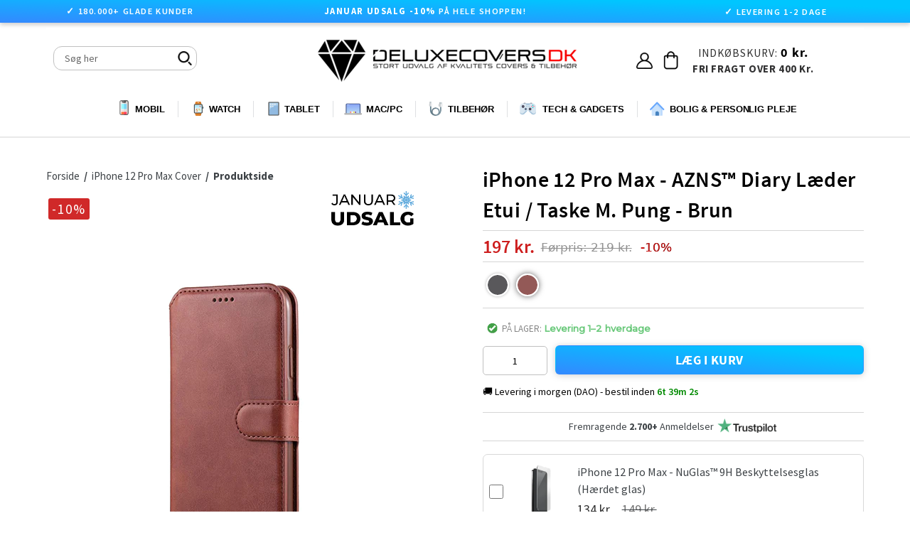

--- FILE ---
content_type: text/html; charset=utf-8
request_url: https://www.deluxecovers.dk/products/iphone-12-pro-max-azns-diary-laeder-cover-etui-m-pung-brun
body_size: 68546
content:

<!doctype html>
<!--[if IE 9]> <html class="ie9 no-js" lang="da"> <![endif]-->
<!--[if (gt IE 9)|!(IE)]><!--> <html class="no-js" lang="da"> <!--<![endif]-->

  
<head>

 <!-- 
 <script src="https://consent.cookiefirst.com/sites/deluxecovers.dk-06c67b06-1fd0-4bc9-a8f3-0d8ab4c4fb26/consent.js"></script> 
-->

<!--  searchanise SØGNING START   -->  
<script src="//searchanise-ef84.kxcdn.com/widgets/shopify/init.js?a=7S4v3s1u5A"></script>
<!--  searchanise SØGNING SLUT   -->  

  
<!--  GROWTHBOOK START   --> 
<script async
  data-api-host="https://cdn.growthbook.io"
  data-client-key="sdk-KIChScqmTB1d9Rh6"
  src="https://cdn.jsdelivr.net/npm/@growthbook/growthbook/dist/bundles/auto.min.js"
></script>
<!--  GROWTHBOOK SLUT   --> 

  

<!--  ANBEFALET TILBEHØR START   -->
<!--
<script src="https://accessories.w3apps.co/js/accessories.js" type="text/javascript"></script>
<script type="text/javascript">
  if (Shopify.designMode != true){
    accessoriesJS($);
  }
</script>
-->
<!--  ANBEFALET TILBEHØR SLUT   -->
  
  
<!-- Fixer Favicon Start  --><link rel="shortcut icon" href="//www.deluxecovers.dk/cdn/shop/files/BIGop_32x32.png?v=1682986547" type="image/png"><!-- Fixer Favicon Slut  -->   
  


  
  <link rel="prefetch" href="https://www.deluxecovers.dk" as="document">
  
  




  
  
  <meta charset="utf-8">
  <meta http-equiv="X-UA-Compatible" content="IE=edge,chrome=1">
  <meta name="viewport" content="width=device-width,initial-scale=1">
  <meta name="theme-color" content="#7796a8">
  
  










  
  
  
  
  
  <link rel="canonical" href="https://www.deluxecovers.dk/products/iphone-12-pro-max-azns-diary-laeder-cover-etui-m-pung-brun">

  
  


  
  
  
  
  
  
  
  
  
  <title>
    iPhone 12 Pro Max - AZNS™ Diary Læder Etui / Taske M. Pung - Brun
    
    
    
      &ndash; DeluxeCovers
    
  </title>

  
    <meta name="description" content="Tekniske data: ✓ Passer til: iPhone 12 Pro Max (I tvivl? - Klik her) ✓ Sikker magnetisk lukkemekanisme ✓ Plads til 3 kort Beskrivelse: AZNS Diary-lædercover med pung til iPhone 12 Pro Max. Flipcoveret har indbygget pung, som holder kontanter og op til 3 kreditkort. Etuiet er lavet i et slidstærkt, tekstureret læder mat"> 
  

  
  
  <!-- /snippets/social-meta-tags.liquid -->
<meta property="og:site_name" content="DeluxeCovers">
<meta property="og:url" content="https://www.deluxecovers.dk/products/iphone-12-pro-max-azns-diary-laeder-cover-etui-m-pung-brun">
<meta property="og:title" content="iPhone 12 Pro Max - AZNS™ Diary Læder Etui / Taske M. Pung - Brun">
<meta property="og:type" content="product">
<meta property="og:description" content="Tekniske data: ✓ Passer til: iPhone 12 Pro Max (I tvivl? - Klik her) ✓ Sikker magnetisk lukkemekanisme ✓ Plads til 3 kort Beskrivelse: AZNS Diary-lædercover med pung til iPhone 12 Pro Max. Flipcoveret har indbygget pung, som holder kontanter og op til 3 kreditkort. Etuiet er lavet i et slidstærkt, tekstureret læder mat"><meta property="og:price:amount" content="197">
  <meta property="og:price:currency" content="DKK"><meta property="og:image" content="http://www.deluxecovers.dk/cdn/shop/products/5_26e2b035-5a56-4db6-b5f5-cfa1cdc94771_1024x1024.png?v=1638394148"><meta property="og:image" content="http://www.deluxecovers.dk/cdn/shop/files/200_30bcc8f4-0d17-44ad-bf17-41124433a717_1024x1024.png?v=1682370862"><meta property="og:image" content="http://www.deluxecovers.dk/cdn/shop/products/7_bba60e22-ada6-43ef-8da9-b4b64773e6b5_1024x1024.png?v=1682370861">
<meta property="og:image:secure_url" content="https://www.deluxecovers.dk/cdn/shop/products/5_26e2b035-5a56-4db6-b5f5-cfa1cdc94771_1024x1024.png?v=1638394148"><meta property="og:image:secure_url" content="https://www.deluxecovers.dk/cdn/shop/files/200_30bcc8f4-0d17-44ad-bf17-41124433a717_1024x1024.png?v=1682370862"><meta property="og:image:secure_url" content="https://www.deluxecovers.dk/cdn/shop/products/7_bba60e22-ada6-43ef-8da9-b4b64773e6b5_1024x1024.png?v=1682370861">

<meta name="twitter:site" content="@">
<meta name="twitter:card" content="summary_large_image">
<meta name="twitter:title" content="iPhone 12 Pro Max - AZNS™ Diary Læder Etui / Taske M. Pung - Brun">


	


  
  <link href="//www.deluxecovers.dk/cdn/shop/t/122/assets/theme.scss.css?v=165001194730482648901756207113" rel="stylesheet" type="text/css" media="all" />
  
  
   <link href="//www.deluxecovers.dk/cdn/shop/t/122/assets/flexslider.css?v=53342281972754391671756205794" rel="stylesheet" type="text/css" media="all" />
  <link href="//www.deluxecovers.dk/cdn/shop/t/122/assets/jquery.fancybox.css?v=31436983249713599661756205794" rel="stylesheet" type="text/css" media="all" />
  <link href="//www.deluxecovers.dk/cdn/shop/t/122/assets/jquery.mCustomScrollbar.min.css?v=175300786327715670271756205794" rel="stylesheet" type="text/css" media="all" />


   <link href="//www.deluxecovers.dk/cdn/shop/t/122/assets/customs.scss.css?v=167447473280640389151757500284" rel="stylesheet" type="text/css" media="all" />


  
   <link href="//www.deluxecovers.dk/cdn/shop/t/122/assets/style.css?v=17755607780038970601764889671" rel="stylesheet" type="text/css" media="all" />
   <link href="//www.deluxecovers.dk/cdn/shop/t/122/assets/style.scss.css?v=161103712330535655381767790079" rel="stylesheet" type="text/css" media="all" />
  
   <link href="//www.deluxecovers.dk/cdn/shop/t/122/assets/custom.css?v=9956578323304601081756205794" rel="stylesheet" type="text/css" media="all" />

  
  
  

  
  
  
  
  
  
  
 

 

  
  
  
  
  
  
  
  
  <script>
    var theme = {
      strings: {
        addToCart: "LÆG I KURV",
        soldOut: "Udsolgt",
        unavailable: "Ikke tilgængelig",
        showMore: "Se mere",
        showLess: "Se mindre"
      },
      moneyFormat: "{{ amount_no_decimals }} kr."
    }

    document.documentElement.className = document.documentElement.className.replace('no-js', 'js');
  </script>
  
  
  

  

  

<!--[if (gt IE 9)|!(IE)]><!--><script src="//www.deluxecovers.dk/cdn/shop/t/122/assets/jquery-1.12.4.js?v=132723111242991533601756205794" defer="defer"></script><!--<![endif]-->

  <!--[if (lte IE 9) ]><script src="//www.deluxecovers.dk/cdn/shop/t/122/assets/match-media.min.js?v=22265819453975888031756205794" type="text/javascript"></script><![endif]-->
  
	
  

  <!--[if (gt IE 9)|!(IE)]><!--><script src="//www.deluxecovers.dk/cdn/shop/t/122/assets/vendor.js?v=136118274122071307521756205794" defer="defer"></script><!--<![endif]-->
  <!--[if lte IE 9]><script src="//www.deluxecovers.dk/cdn/shop/t/122/assets/vendor.js?v=136118274122071307521756205794"></script><![endif]-->
 
  <!--[if (gt IE 9)|!(IE)]><!--><script src="//www.deluxecovers.dk/cdn/shop/t/122/assets/theme.js?v=6226321769770067231756205794" defer="defer"></script><!--<![endif]-->
  <!--[if lte IE 9]><script src="//www.deluxecovers.dk/cdn/shop/t/122/assets/theme.js?v=6226321769770067231756205794"></script><![endif]-->
  <!--[if (gt IE 9)|!(IE)]><!--><script src="//www.deluxecovers.dk/cdn/shop/t/122/assets/jquery.flexslider.js?v=56215783458104887981756205794" defer="defer"></script><!--<![endif]-->
   <!--[if (gt IE 9)|!(IE)]><!--><script src="//www.deluxecovers.dk/cdn/shop/t/122/assets/jquery.fancybox.js?v=106242209477187363911756205794" defer="defer"></script><!--<![endif]-->
  <!--[if (gt IE 9)|!(IE)]><!--><script src="//www.deluxecovers.dk/cdn/shop/t/122/assets/jquery.mCustomScrollbar.concat.min.js?v=81904931677459809741756205794" defer="defer"></script><!--<![endif]-->
  <!--[if (gt IE 9)|!(IE)]><!--><script src="//www.deluxecovers.dk/cdn/shop/t/122/assets/custom.js?v=109443276082617541821767790078" defer="defer"></script><!--<![endif]-->
  <!--[if (gt IE 9)|!(IE)]><!--><script src="//www.deluxecovers.dk/cdn/shop/t/122/assets/jquery.pick.js?v=127124007272543822841756205794" defer="defer"></script><!--<![endif]-->
  
	
<script>window.performance && window.performance.mark && window.performance.mark('shopify.content_for_header.start');</script><meta name="facebook-domain-verification" content="f8s23mw3ulljdke36e3z4j1hz97d20">
<meta name="google-site-verification" content="mjZzsw8QiSK7ptQWMlaZXczqIfCsG_u2bGubXryn_1U">
<meta id="shopify-digital-wallet" name="shopify-digital-wallet" content="/15639239/digital_wallets/dialog">
<link rel="alternate" type="application/json+oembed" href="https://www.deluxecovers.dk/products/iphone-12-pro-max-azns-diary-laeder-cover-etui-m-pung-brun.oembed">
<script async="async" src="/checkouts/internal/preloads.js?locale=da-DK"></script>
<script id="shopify-features" type="application/json">{"accessToken":"453d590d0c28a07cd64657c5e669fc61","betas":["rich-media-storefront-analytics"],"domain":"www.deluxecovers.dk","predictiveSearch":true,"shopId":15639239,"locale":"da"}</script>
<script>var Shopify = Shopify || {};
Shopify.shop = "deluxecovers-sedia.myshopify.com";
Shopify.locale = "da";
Shopify.currency = {"active":"DKK","rate":"1.0"};
Shopify.country = "DK";
Shopify.theme = {"name":"Backup 26\/08\/2025","id":177153376584,"schema_name":"Debut","schema_version":"1.0.0","theme_store_id":null,"role":"main"};
Shopify.theme.handle = "null";
Shopify.theme.style = {"id":null,"handle":null};
Shopify.cdnHost = "www.deluxecovers.dk/cdn";
Shopify.routes = Shopify.routes || {};
Shopify.routes.root = "/";</script>
<script type="module">!function(o){(o.Shopify=o.Shopify||{}).modules=!0}(window);</script>
<script>!function(o){function n(){var o=[];function n(){o.push(Array.prototype.slice.apply(arguments))}return n.q=o,n}var t=o.Shopify=o.Shopify||{};t.loadFeatures=n(),t.autoloadFeatures=n()}(window);</script>
<script id="shop-js-analytics" type="application/json">{"pageType":"product"}</script>
<script defer="defer" async type="module" src="//www.deluxecovers.dk/cdn/shopifycloud/shop-js/modules/v2/client.init-shop-cart-sync_ByjAFD2B.da.esm.js"></script>
<script defer="defer" async type="module" src="//www.deluxecovers.dk/cdn/shopifycloud/shop-js/modules/v2/chunk.common_D-UimmQe.esm.js"></script>
<script defer="defer" async type="module" src="//www.deluxecovers.dk/cdn/shopifycloud/shop-js/modules/v2/chunk.modal_C_zrfWbZ.esm.js"></script>
<script type="module">
  await import("//www.deluxecovers.dk/cdn/shopifycloud/shop-js/modules/v2/client.init-shop-cart-sync_ByjAFD2B.da.esm.js");
await import("//www.deluxecovers.dk/cdn/shopifycloud/shop-js/modules/v2/chunk.common_D-UimmQe.esm.js");
await import("//www.deluxecovers.dk/cdn/shopifycloud/shop-js/modules/v2/chunk.modal_C_zrfWbZ.esm.js");

  window.Shopify.SignInWithShop?.initShopCartSync?.({"fedCMEnabled":true,"windoidEnabled":true});

</script>
<script>(function() {
  var isLoaded = false;
  function asyncLoad() {
    if (isLoaded) return;
    isLoaded = true;
    var urls = ["https:\/\/accessories.w3apps.co\/js\/accessories.js?shop=deluxecovers-sedia.myshopify.com","https:\/\/ecommplugins-scripts.trustpilot.com\/v2.1\/js\/header.min.js?settings=eyJrZXkiOiJOemdoeDFUemJpeDRBaDNOIiwicyI6InNrdSJ9\u0026shop=deluxecovers-sedia.myshopify.com","https:\/\/ecommplugins-trustboxsettings.trustpilot.com\/deluxecovers-sedia.myshopify.com.js?settings=1643629368581\u0026shop=deluxecovers-sedia.myshopify.com","https:\/\/wiser.expertvillagemedia.com\/assets\/js\/wiser_script.js?shop=deluxecovers-sedia.myshopify.com","https:\/\/files.viaads.dk\/plugins\/min\/shopify.min.js?shop=deluxecovers-sedia.myshopify.com","https:\/\/static2.rapidsearch.dev\/resultpage.js?shop=deluxecovers-sedia.myshopify.com","https:\/\/omnisnippet1.com\/platforms\/shopify.js?source=scriptTag\u0026v=2025-11-29T14\u0026shop=deluxecovers-sedia.myshopify.com"];
    for (var i = 0; i < urls.length; i++) {
      var s = document.createElement('script');
      s.type = 'text/javascript';
      s.async = true;
      s.src = urls[i];
      var x = document.getElementsByTagName('script')[0];
      x.parentNode.insertBefore(s, x);
    }
  };
  if(window.attachEvent) {
    window.attachEvent('onload', asyncLoad);
  } else {
    window.addEventListener('load', asyncLoad, false);
  }
})();</script>
<script id="__st">var __st={"a":15639239,"offset":3600,"reqid":"acd5bab5-79c9-4fab-9eb8-23e786a61a5d-1769498449","pageurl":"www.deluxecovers.dk\/products\/iphone-12-pro-max-azns-diary-laeder-cover-etui-m-pung-brun","u":"47e6f9f99cb9","p":"product","rtyp":"product","rid":6009023922376};</script>
<script>window.ShopifyPaypalV4VisibilityTracking = true;</script>
<script id="captcha-bootstrap">!function(){'use strict';const t='contact',e='account',n='new_comment',o=[[t,t],['blogs',n],['comments',n],[t,'customer']],c=[[e,'customer_login'],[e,'guest_login'],[e,'recover_customer_password'],[e,'create_customer']],r=t=>t.map((([t,e])=>`form[action*='/${t}']:not([data-nocaptcha='true']) input[name='form_type'][value='${e}']`)).join(','),a=t=>()=>t?[...document.querySelectorAll(t)].map((t=>t.form)):[];function s(){const t=[...o],e=r(t);return a(e)}const i='password',u='form_key',d=['recaptcha-v3-token','g-recaptcha-response','h-captcha-response',i],f=()=>{try{return window.sessionStorage}catch{return}},m='__shopify_v',_=t=>t.elements[u];function p(t,e,n=!1){try{const o=window.sessionStorage,c=JSON.parse(o.getItem(e)),{data:r}=function(t){const{data:e,action:n}=t;return t[m]||n?{data:e,action:n}:{data:t,action:n}}(c);for(const[e,n]of Object.entries(r))t.elements[e]&&(t.elements[e].value=n);n&&o.removeItem(e)}catch(o){console.error('form repopulation failed',{error:o})}}const l='form_type',E='cptcha';function T(t){t.dataset[E]=!0}const w=window,h=w.document,L='Shopify',v='ce_forms',y='captcha';let A=!1;((t,e)=>{const n=(g='f06e6c50-85a8-45c8-87d0-21a2b65856fe',I='https://cdn.shopify.com/shopifycloud/storefront-forms-hcaptcha/ce_storefront_forms_captcha_hcaptcha.v1.5.2.iife.js',D={infoText:'Beskyttet af hCaptcha',privacyText:'Beskyttelse af persondata',termsText:'Vilkår'},(t,e,n)=>{const o=w[L][v],c=o.bindForm;if(c)return c(t,g,e,D).then(n);var r;o.q.push([[t,g,e,D],n]),r=I,A||(h.body.append(Object.assign(h.createElement('script'),{id:'captcha-provider',async:!0,src:r})),A=!0)});var g,I,D;w[L]=w[L]||{},w[L][v]=w[L][v]||{},w[L][v].q=[],w[L][y]=w[L][y]||{},w[L][y].protect=function(t,e){n(t,void 0,e),T(t)},Object.freeze(w[L][y]),function(t,e,n,w,h,L){const[v,y,A,g]=function(t,e,n){const i=e?o:[],u=t?c:[],d=[...i,...u],f=r(d),m=r(i),_=r(d.filter((([t,e])=>n.includes(e))));return[a(f),a(m),a(_),s()]}(w,h,L),I=t=>{const e=t.target;return e instanceof HTMLFormElement?e:e&&e.form},D=t=>v().includes(t);t.addEventListener('submit',(t=>{const e=I(t);if(!e)return;const n=D(e)&&!e.dataset.hcaptchaBound&&!e.dataset.recaptchaBound,o=_(e),c=g().includes(e)&&(!o||!o.value);(n||c)&&t.preventDefault(),c&&!n&&(function(t){try{if(!f())return;!function(t){const e=f();if(!e)return;const n=_(t);if(!n)return;const o=n.value;o&&e.removeItem(o)}(t);const e=Array.from(Array(32),(()=>Math.random().toString(36)[2])).join('');!function(t,e){_(t)||t.append(Object.assign(document.createElement('input'),{type:'hidden',name:u})),t.elements[u].value=e}(t,e),function(t,e){const n=f();if(!n)return;const o=[...t.querySelectorAll(`input[type='${i}']`)].map((({name:t})=>t)),c=[...d,...o],r={};for(const[a,s]of new FormData(t).entries())c.includes(a)||(r[a]=s);n.setItem(e,JSON.stringify({[m]:1,action:t.action,data:r}))}(t,e)}catch(e){console.error('failed to persist form',e)}}(e),e.submit())}));const S=(t,e)=>{t&&!t.dataset[E]&&(n(t,e.some((e=>e===t))),T(t))};for(const o of['focusin','change'])t.addEventListener(o,(t=>{const e=I(t);D(e)&&S(e,y())}));const B=e.get('form_key'),M=e.get(l),P=B&&M;t.addEventListener('DOMContentLoaded',(()=>{const t=y();if(P)for(const e of t)e.elements[l].value===M&&p(e,B);[...new Set([...A(),...v().filter((t=>'true'===t.dataset.shopifyCaptcha))])].forEach((e=>S(e,t)))}))}(h,new URLSearchParams(w.location.search),n,t,e,['guest_login'])})(!0,!0)}();</script>
<script integrity="sha256-4kQ18oKyAcykRKYeNunJcIwy7WH5gtpwJnB7kiuLZ1E=" data-source-attribution="shopify.loadfeatures" defer="defer" src="//www.deluxecovers.dk/cdn/shopifycloud/storefront/assets/storefront/load_feature-a0a9edcb.js" crossorigin="anonymous"></script>
<script data-source-attribution="shopify.dynamic_checkout.dynamic.init">var Shopify=Shopify||{};Shopify.PaymentButton=Shopify.PaymentButton||{isStorefrontPortableWallets:!0,init:function(){window.Shopify.PaymentButton.init=function(){};var t=document.createElement("script");t.src="https://www.deluxecovers.dk/cdn/shopifycloud/portable-wallets/latest/portable-wallets.da.js",t.type="module",document.head.appendChild(t)}};
</script>
<script data-source-attribution="shopify.dynamic_checkout.buyer_consent">
  function portableWalletsHideBuyerConsent(e){var t=document.getElementById("shopify-buyer-consent"),n=document.getElementById("shopify-subscription-policy-button");t&&n&&(t.classList.add("hidden"),t.setAttribute("aria-hidden","true"),n.removeEventListener("click",e))}function portableWalletsShowBuyerConsent(e){var t=document.getElementById("shopify-buyer-consent"),n=document.getElementById("shopify-subscription-policy-button");t&&n&&(t.classList.remove("hidden"),t.removeAttribute("aria-hidden"),n.addEventListener("click",e))}window.Shopify?.PaymentButton&&(window.Shopify.PaymentButton.hideBuyerConsent=portableWalletsHideBuyerConsent,window.Shopify.PaymentButton.showBuyerConsent=portableWalletsShowBuyerConsent);
</script>
<script data-source-attribution="shopify.dynamic_checkout.cart.bootstrap">document.addEventListener("DOMContentLoaded",(function(){function t(){return document.querySelector("shopify-accelerated-checkout-cart, shopify-accelerated-checkout")}if(t())Shopify.PaymentButton.init();else{new MutationObserver((function(e,n){t()&&(Shopify.PaymentButton.init(),n.disconnect())})).observe(document.body,{childList:!0,subtree:!0})}}));
</script>

<script>window.performance && window.performance.mark && window.performance.mark('shopify.content_for_header.end');</script>
  
  
  
  
  
  

  
  

  
  
  
  
<link
    rel="preload"
    href="https://fonts.googleapis.com/css2?family=Montserrat:wght@400;500&family=Source+Sans+Pro:wght@400;600;700&display=swap"
    as="style"
    onload="this.onload=null;this.rel='stylesheet'"
/>
<noscript>
    <link
        href="https://fonts.googleapis.com/css2?family=Montserrat:wght@400;500&family=Source+Sans+Pro:wght@400;600;700&display=swap
      "
        rel="stylesheet"
        type="text/css"
    />
</noscript>


  


  


  
<!-- Bing Ads UET Tag Start -->
<!--
<script>(function(w,d,t,r,u){var f,n,i;w[u]=w[u]||[],f=function(){var o={ti:"25064876"};o.q=w[u],w[u]=new UET(o),w[u].push("pageLoad")},n=d.createElement(t),n.src=r,n.async=1,n.onload=n.onreadystatechange=function(){var s=this.readyState;s&&s!=="loaded"&&s!=="complete"||(f(),n.onload=n.onreadystatechange=null)},i=d.getElementsByTagName(t)[0],i.parentNode.insertBefore(n,i)})(window,document,"script","//bat.bing.com/bat.js","uetq");</script>
-->
<!-- Bing Ads UET Tag Slut  -->

  


  

<!--DOOFINDER-SHOPIFY-->  <!--/DOOFINDER-SHOPIFY-->
  
<!-- Google tag (gtag.js) Adwords Tracking -->
 <!-- 
<script async src="https://www.googletagmanager.com/gtag/js?id=AW-880393511"></script>
<script>
  window.dataLayer = window.dataLayer || [];
  function gtag(){dataLayer.push(arguments);}
  gtag('js', new Date());

  gtag('config', 'AW-880393511');
</script>  
-->

<!--
   <script src="//consent.cookiefirst.com/sh-customer-privacy.js" defer></script>
-->

  


  <script type="text/javascript">
    window.RapidSearchAdmin = false;
  </script>


<!-- BEGIN app block: shopify://apps/cookiefirst-cookie-consent/blocks/app-embed/37d77193-8346-4ef8-8a15-e89dc81b23b7 -->
  
  
  
  
    
      <link rel="preconnect" href="//consent.cookiefirst.com">
      <link rel="preconnect" href="//edge.cookiefirst.com" />
      <link rel="dns-prefetch" href="//consent.cookiefirst.com">
      <link rel="dns-prefetch" href="//edge.cookiefirst.com" />
      <link rel="preload" href="//consent.cookiefirst.com/sh-customer-privacy.js" as="script">
      <script type="text/javascript" src="//consent.cookiefirst.com/sh-customer-privacy.js"></script>
      
        
          <script src="https://consent.cookiefirst.com/sites/deluxecovers.dk-06c67b06-1fd0-4bc9-a8f3-0d8ab4c4fb26/consent.js"></script>
        
      
    
  


<!-- END app block --><!-- BEGIN app block: shopify://apps/wiser-ai-upsell-cross-sell/blocks/wiser-block/3f966edc-9a4a-465c-a4df-436d2a39160d --><!-- BEGIN app snippet: wiserMnyFrmt --><script>
  var ShopifyWsObj = {};
  
    ShopifyWsObj.wsMnyFrmt = '{{ amount_no_decimals }} kr.';
  

  
    var showCurrencySettings = `{"template":"template4","app_plan":"6","no_of_products":"10","heading_title_align":"center","heading_font_size":"22","heading_font_color":"000000","show_product_title":"true","product_title_align":"center","product_title_font_size":"14","product_title_font_color":"1C1C1C","enable_truncate_title":"false","truncate_title":"90","enable_add_to_cart":"true","add_to_cart_text":" L\u00c6G I KURV","addcart_button_background":"000000","show_price":"true","price_font_size":"16","price_font_color":"CB1111","ori_price_font_color":"030303","imgsize":"none","product_view":"slider","product_view_type":"","setting_status":"advanced","enable_redirection":"false","products_per_slider":"5","design_version":"2","price_align":"center","show_compare_price":"true","price_filter_widget_type":[],"price_filter_enable":"false","price_filter_min":0,"price_filter_max":100000,"shopify_product_review":"false","review_publickey":"","yotpo_review_publickey":"","yotpo_review_instanceid":"","hover_image":"false","hide_ofs":"false","addcart_button_font":"FFFFFF","price_tax":0,"show_media_featured_image":"false","add_to_cart_button_variant":"ws_full_text","add_to_cart_icon_svg":"\t\t\t\t\t\t\t\t\t\t\t\t\t\t\t\t\t\t\t\t<svg xmlns='http:\/\/www.w3.org\/2000\/svg' width={14} height={14} viewBox='0 0 14 14' fill='none'> <path d='M4.8125 12.25C5.04456 12.25 5.26712 12.1578 5.43122 11.9937C5.59531 11.8296 5.6875 11.6071 5.6875 11.375C5.6875 11.1429 5.59531 10.9204 5.43122 10.7563C5.26712 10.5922 5.04456 10.5 4.8125 10.5C4.58044 10.5 4.35788 10.5922 4.19378 10.7563C4.02969 10.9204 3.9375 11.1429 3.9375 11.375C3.9375 11.6071 4.02969 11.8296 4.19378 11.9937C4.35788 12.1578 4.58044 12.25 4.8125 12.25Z' fill='white' \/> <path d='M10.9375 12.25C11.1696 12.25 11.3921 12.1578 11.5562 11.9937C11.7203 11.8296 11.8125 11.6071 11.8125 11.375C11.8125 11.1429 11.7203 10.9204 11.5562 10.7563C11.3921 10.5922 11.1696 10.5 10.9375 10.5C10.7054 10.5 10.4829 10.5922 10.3188 10.7563C10.1547 10.9204 10.0625 11.1429 10.0625 11.375C10.0625 11.6071 10.1547 11.8296 10.3188 11.9937C10.4829 12.1578 10.7054 12.25 10.9375 12.25Z' fill='white' \/> <path d='M12.4909 3.30283C12.4295 3.2276 12.3521 3.16699 12.2643 3.12542C12.1765 3.08385 12.0805 3.06235 11.9834 3.0625H3.661L3.49417 2.11167C3.47631 2.01021 3.42322 1.91831 3.34426 1.85215C3.2653 1.78599 3.16552 1.74981 3.0625 1.75H1.3125C1.19647 1.75 1.08519 1.79609 1.00314 1.87814C0.921094 1.96019 0.875 2.07147 0.875 2.1875C0.875 2.30353 0.921094 2.41481 1.00314 2.49686C1.08519 2.57891 1.19647 2.625 1.3125 2.625H2.695L3.94392 9.70083C3.96176 9.80219 4.01476 9.89402 4.0936 9.96017C4.17244 10.0263 4.27208 10.0625 4.375 10.0625H11.375C11.491 10.0625 11.6023 10.0164 11.6844 9.93436C11.7664 9.85231 11.8125 9.74103 11.8125 9.625C11.8125 9.50897 11.7664 9.39769 11.6844 9.31564C11.6023 9.23359 11.491 9.1875 11.375 9.1875H4.7425L4.58792 8.3125H11.1959C11.3476 8.31229 11.4945 8.25969 11.6119 8.1636C11.7292 8.06751 11.8098 7.93382 11.8399 7.78517L12.6274 3.84767C12.6464 3.75241 12.6441 3.65412 12.6205 3.55989C12.5969 3.46567 12.5526 3.37787 12.4909 3.30283Z' fill='white' \/> <\/svg>","hide_oos_variants":"false","custom_css":"\r\n\r\n  \r\n.ws_badge  span.ws_percentage_value { \r\n    display: flex;\r\n    flex-direction: row-reverse;\r\n}\r\n.ws_widgets_heading {\r\n  text-transform: lowercase; \/* make the rest lowercase *\/\r\n  font-weight: 600;\r\n}\r\n\r\n.ws_widgets_heading::first-letter {\r\n  text-transform: uppercase; \/* capitalize only first letter *\/\r\n}\r\n\r\n\r\n .ws-product-title {\r\n    display: -webkit-box;\r\n    -webkit-box-orient: vertical;\r\n    -webkit-line-clamp: 3;\r\n    overflow: hidden;\r\n    text-overflow: ellipsis;\r\n    min-height: 42px;\r\n    order: 2;\r\n    font-weight: 400;\r\n    font-family: 'SF Pro Display', 'SF Pro Icons', 'Helvetica Neue', 'Helvetica', 'Arial', sans-serif !important;\r\n    font-size: 13px;\r\n    padding-left: 8px;\r\n    padding-right: 8px;\r\n}\r\n\r\n.ws_card_wrapper {\r\n    background-color: #ffffff;\r\n    box-shadow: 0 4px 12px rgba(0, 0, 0, 0.08);\r\n    transition: box-shadow 0.3s ease, transform 0.3s ease;\r\n    border: 1px solid #ececec;\r\n    border-radius: 12px;\r\n}\r\n\r\n.ws_card_wrapper:hover {\r\n    transition: all 0.5s ease;\r\n    box-shadow: 0 12px 24px rgba(0, 0, 0, 0.10);\r\n    transform: scale(1.0145);\r\n}\r\n\r\n.swiper-wrapper {\r\n    padding: 10px 0;\r\n}\r\n\r\n.ws_Product_Button {\r\n    border-radius: 5px;\r\n    padding: 7px 30px !important;\r\n    line-height: 1.2;\r\n    width: max-content;\r\n    align-self: center !important;\r\n background: linear-gradient(to bottom left, #121212, #343434) !important;\r\nbackground: linear-gradient(to bottom left, #00c6ff 18%, #3389ff) !important;\r\n}\r\n\r\n.ws-slider-view .ws_card_wrapper {\r\n    height: unset;\r\n    display: flex;\r\n    flex-direction: column;\r\n}\r\n\r\n.ws_card_info.ws_card_buttom {\r\n    gap: 7px;\r\n    padding-top: 5px;\r\n    padding-bottom: 16px;\r\n}\r\n\r\n.ws_product_price_wrapper {\r\n    font-weight: 600 !important;\r\n    order: 1;\r\n}\r\n\r\n.ws_Product_Button.ws-loading:after {\r\n    height: 1.3rem !important;\r\n    width: 1.3rem !important;\r\n}\r\n\r\n.ws_fbt_checkbox {\r\n    margin-top: 1px !important;\r\n    padding: 0 !important;\r\n    align-self: flex-start;\r\n}\r\n\r\n.ws_Product_Price.ws_fbt_product_price {\r\n    color: #030303 !important;\r\n    font-weight: 400 !important;\r\n}\r\n\r\n.evm-also-bought-products.ws_fbt_inr_main_wgt:has(.ws_fbt_layout2) {\r\n    padding: 15px 0 40px !important;\r\n}\r\n\r\n.ws_nav_button_wrapper button {\r\n    box-shadow: 0 4px 4px rgba(0, 0, 0, 0.10);\r\n}\r\n\r\n.ws_nav_button_wrapper button.ws-swiper-button span {\r\n    display: flex;\r\n}\r\n\r\n.fbt-total-text {\r\n    display: none;\r\n}\r\n\r\n.ws_fbt_price_wrapper:before {\r\n    content: 'Samlet pris:';\r\n    font-weight: 600 !important;\r\n    color: #000;\r\n    font-size: 15px;\r\n}\r\n\r\n.ws_atc_cart_text {\r\n    font-family: 'SourceSansPro-Bold';\r\n    letter-spacing: .02em;\r\n}\r\n\r\n\r\n\r\n\r\n\r\n\r\n\r\n\r\n\r\n.ws-widget-section svg {\r\n    fill: #000;\r\n    stroke: #000;\r\n}\r\n.swiper.ws-items-wrapper {\r\n    padding-bottom: 0!important;\r\n}\r\n\r\n\r\n.ws-widget-section {\r\n    margin: 45px auto;\r\n    margin-bottom: -35px!important;\r\n}\r\n\r\n.evm-also-bought-products.ws_fbt_inr_main_wgt.page-width {\r\n    padding-bottom: 20px;\r\n}\r\n.ws_badge {\r\n    letter-spacing: 1px!important;\r\n    margin-left: 6px;\r\n    font-size: 13px!important;\r\n    margin-top: 6px;\r\n    width: fit-content;\r\n    padding: 5px 7px;\r\n    line-height: inherit;\r\n    color: white;\r\n    display: flex;\r\n    justify-content: center;\r\n    align-items: center;\r\n    font-family: 'Montserrat';\r\n    font-weight: 400;\r\n    z-index: 1;\r\n    position: absolute;\r\n    border-radius: 3px;\r\n    font-family: Source Sans Pro, HelveticaNeue, Helvetica Neue, sans-serif;\r\n    background: #cb1111!important;\r\n    opacity: 0.9;\r\n}\r\n\r\n@media screen and (max-width: 991px) {\r\n    .ws-product-title { font-size: 12px; }\r\n}\r\n\r\n@media screen and (max-width: 767px) {\r\n.ws_badge {\r\n    font-size: 13px !important;\r\n}\r\n.evm-also-bought-products.ws_fbt_inr_main_wgt.page-width {\r\n    padding-bottom: 10px;\r\n}\r\n    .evm-also-bought-products.ws_fbt_inr_main_wgt:has(.ws_fbt_layout2) {\r\n        padding: 15px 0 !important;\r\n    }\r\n    .ws_product_price_wrapper {\r\n        font-size: 13px !important;\r\n    }\r\n}\r\n\r\n@media screen and (max-width: 580px) {\r\n    .ws-product-title { min-height: 45px; }\r\n}\r\n\r\n@media screen and (max-width: 430px) {\r\n    .ws-product-title { font-size: 11.4px; }\r\n}\r\n.ws_compare_Price {\r\n   font-weight: 400;\r\n   font-size: 13px;\r\n}\r\n\r\n\r\n\r\n\r\n.ws-product-title .ws-product-title-link {\r\n  display: -webkit-box;\r\n  -webkit-box-orient: vertical;\r\n  -webkit-line-clamp: 2;         \/* limit to 2 lines *\/\r\n  overflow: hidden;\r\n  white-space: normal;\r\n  word-break: break-word;\r\n  text-overflow: ellipsis;\r\n\r\n  \/* fallback for non-webkit browsers *\/\r\n  line-height: 1.3em;\r\n  max-height: calc(1.3em * 2);\r\n}\r\n\r\n@media screen and (max-width: 600px) {\r\n.ws_badge {\r\n   margin-left: 3px;\r\n   margin-top: 3px;\r\n   padding: 4px 5px;\r\n   font-size: 12px !important;\r\n}\r\n}","not_allow_decimal":"false","currency_before":"","currency_after":"","addcart_confirmation_msg":"Added to cart!","viewcart_confirmation_msg":"View cart","countinue_confirmation_msg":"Continue shopping.","or_confirmation_msg":"or","shopify_product_convertor":"false","tax_type":null,"outofstock_msg":"Product is out of stock.","wiser_wishlist_option":"false","wiserlist_icon_color":"373333","thankyoupage_viewtype":"grid","allow_comma_inprice":"false","mobile_product_view":"slider","mobile_products_per_slider":"2.2","ipad_products_per_slider":"3.5","enable_addtocart_msg":"true","developer_settings":{"heading":{"heading_html_tag":"","heading_custom_class":""},"title":{"enabled":null,"title_html_tag":"div","title_custom_class":""},"price":{"enabled":null,"price_tag":"","price_class":"","price_compair_class":null},"ws_button_toggle":{"enabled":null,"button_html_tag":"","button_custom_class":"","button_type":"button","button_position":"bottom"},"ws_vendor_toggle":{"enabled":false,"vendor_html_tag":"","vendor_custom_class":""},"ws_badge_toggle":{"enabled":true,"badge_position":"top_left","badge_custom_class":"sale-discount-bach","badge_max_badges":[{"SaveBadge":{"enable":true,"swap":true,"percentage":true,"savePrice":false,"percentage_text":"-"}}]},"ws_wishlist_toggle":{"enabled":false,"wishlist_position":"top_right"},"ws_layout_order":{"layout":["product_title","price","review","options"]},"ws_image_slider":{"enabled":false,"image_pagination":false,"image_pagination_clickable":false,"image_pagination_dynamicBullets":false,"image_pagination_type":"bullets","image_slider_effect":"","image_enable_autplay":false,"image_autoplay_time":10,"image_slider_loop":false,"image_slider_grabCursor":false,"image_slider_navigation":false,"image_width_range":"30","image_height_range":"30","image_radius_range":"30","image_ws_nav_btn_color":"FFFFFF","image_ws_nav_btn_background":"FFFFFF","image_ws_nav_btn_hover":"FFFFFF","slider_arrow_position":"","image_autoplay":{"delay":"2000","disableOnInteraction":true}},"ws_imagesize":"square","back_to_old_widget":"2","view_div_html":"","metafield":null,"enable_ai_ml":false},"slider_settings":{"pagination":{"enabled":false,"type":"bullets","clickable":true,"dynamicBullets":true},"navigation":{"enabled":true,"evm_slider_width":"32","evm_slider_height":"32","evm_slider_radius":"32","nav_font_color":"FFFFFF","evm_custom_arrow_setting":"&lt;svg class=&#039;icon icon-caret&#039; viewBox=&#039;0 0 10 6&#039; xmlns=&#039;http:\/\/www.w3.org\/2000\/svg&#039; version=&#039;1.1&#039; xmlns:xlink=&#039;http:\/\/www.w3.org\/1999\/xlink&#039; transform=&#039;matrix(-1.8369701987210297e-16,-1,1,-1.8369701987210297e-16,0,0)&#039;&gt;&lt;path fill=&#039;currentColor&#039; fill-rule=&#039;evenodd&#039; d=&#039;M9.354.646a.5.5 0 0 0-.708 0L5 4.293 1.354.646a.5.5 0 0 0-.708.708l4 4a.5.5 0 0 0 .708 0l4-4a.5.5 0 0 0 0-.708&#039; clip-rule=&#039;evenodd&#039;&gt;&lt;\/path&gt;&lt;\/svg&gt;","nav_background_color":"FFFFFF","nav_hover_color":"FFFFFF","slider_position":"center"},"scrollbar":{"enabled":false,"hide":false},"slider_effect":"slide","ws_slider_autoplay":"false","slidesPerView":"5","spaceBetween":"10","effect":"slide","dir":"ltr","centeredSlides":false,"grabCursor":false,"loop":false,"cssMode":false,"resizeObserver":false,"wcustom_textarea_settings":""}}` ? JSON.parse(`{"template":"template4","app_plan":"6","no_of_products":"10","heading_title_align":"center","heading_font_size":"22","heading_font_color":"000000","show_product_title":"true","product_title_align":"center","product_title_font_size":"14","product_title_font_color":"1C1C1C","enable_truncate_title":"false","truncate_title":"90","enable_add_to_cart":"true","add_to_cart_text":" L\u00c6G I KURV","addcart_button_background":"000000","show_price":"true","price_font_size":"16","price_font_color":"CB1111","ori_price_font_color":"030303","imgsize":"none","product_view":"slider","product_view_type":"","setting_status":"advanced","enable_redirection":"false","products_per_slider":"5","design_version":"2","price_align":"center","show_compare_price":"true","price_filter_widget_type":[],"price_filter_enable":"false","price_filter_min":0,"price_filter_max":100000,"shopify_product_review":"false","review_publickey":"","yotpo_review_publickey":"","yotpo_review_instanceid":"","hover_image":"false","hide_ofs":"false","addcart_button_font":"FFFFFF","price_tax":0,"show_media_featured_image":"false","add_to_cart_button_variant":"ws_full_text","add_to_cart_icon_svg":"\t\t\t\t\t\t\t\t\t\t\t\t\t\t\t\t\t\t\t\t<svg xmlns='http:\/\/www.w3.org\/2000\/svg' width={14} height={14} viewBox='0 0 14 14' fill='none'> <path d='M4.8125 12.25C5.04456 12.25 5.26712 12.1578 5.43122 11.9937C5.59531 11.8296 5.6875 11.6071 5.6875 11.375C5.6875 11.1429 5.59531 10.9204 5.43122 10.7563C5.26712 10.5922 5.04456 10.5 4.8125 10.5C4.58044 10.5 4.35788 10.5922 4.19378 10.7563C4.02969 10.9204 3.9375 11.1429 3.9375 11.375C3.9375 11.6071 4.02969 11.8296 4.19378 11.9937C4.35788 12.1578 4.58044 12.25 4.8125 12.25Z' fill='white' \/> <path d='M10.9375 12.25C11.1696 12.25 11.3921 12.1578 11.5562 11.9937C11.7203 11.8296 11.8125 11.6071 11.8125 11.375C11.8125 11.1429 11.7203 10.9204 11.5562 10.7563C11.3921 10.5922 11.1696 10.5 10.9375 10.5C10.7054 10.5 10.4829 10.5922 10.3188 10.7563C10.1547 10.9204 10.0625 11.1429 10.0625 11.375C10.0625 11.6071 10.1547 11.8296 10.3188 11.9937C10.4829 12.1578 10.7054 12.25 10.9375 12.25Z' fill='white' \/> <path d='M12.4909 3.30283C12.4295 3.2276 12.3521 3.16699 12.2643 3.12542C12.1765 3.08385 12.0805 3.06235 11.9834 3.0625H3.661L3.49417 2.11167C3.47631 2.01021 3.42322 1.91831 3.34426 1.85215C3.2653 1.78599 3.16552 1.74981 3.0625 1.75H1.3125C1.19647 1.75 1.08519 1.79609 1.00314 1.87814C0.921094 1.96019 0.875 2.07147 0.875 2.1875C0.875 2.30353 0.921094 2.41481 1.00314 2.49686C1.08519 2.57891 1.19647 2.625 1.3125 2.625H2.695L3.94392 9.70083C3.96176 9.80219 4.01476 9.89402 4.0936 9.96017C4.17244 10.0263 4.27208 10.0625 4.375 10.0625H11.375C11.491 10.0625 11.6023 10.0164 11.6844 9.93436C11.7664 9.85231 11.8125 9.74103 11.8125 9.625C11.8125 9.50897 11.7664 9.39769 11.6844 9.31564C11.6023 9.23359 11.491 9.1875 11.375 9.1875H4.7425L4.58792 8.3125H11.1959C11.3476 8.31229 11.4945 8.25969 11.6119 8.1636C11.7292 8.06751 11.8098 7.93382 11.8399 7.78517L12.6274 3.84767C12.6464 3.75241 12.6441 3.65412 12.6205 3.55989C12.5969 3.46567 12.5526 3.37787 12.4909 3.30283Z' fill='white' \/> <\/svg>","hide_oos_variants":"false","custom_css":"\r\n\r\n  \r\n.ws_badge  span.ws_percentage_value { \r\n    display: flex;\r\n    flex-direction: row-reverse;\r\n}\r\n.ws_widgets_heading {\r\n  text-transform: lowercase; \/* make the rest lowercase *\/\r\n  font-weight: 600;\r\n}\r\n\r\n.ws_widgets_heading::first-letter {\r\n  text-transform: uppercase; \/* capitalize only first letter *\/\r\n}\r\n\r\n\r\n .ws-product-title {\r\n    display: -webkit-box;\r\n    -webkit-box-orient: vertical;\r\n    -webkit-line-clamp: 3;\r\n    overflow: hidden;\r\n    text-overflow: ellipsis;\r\n    min-height: 42px;\r\n    order: 2;\r\n    font-weight: 400;\r\n    font-family: 'SF Pro Display', 'SF Pro Icons', 'Helvetica Neue', 'Helvetica', 'Arial', sans-serif !important;\r\n    font-size: 13px;\r\n    padding-left: 8px;\r\n    padding-right: 8px;\r\n}\r\n\r\n.ws_card_wrapper {\r\n    background-color: #ffffff;\r\n    box-shadow: 0 4px 12px rgba(0, 0, 0, 0.08);\r\n    transition: box-shadow 0.3s ease, transform 0.3s ease;\r\n    border: 1px solid #ececec;\r\n    border-radius: 12px;\r\n}\r\n\r\n.ws_card_wrapper:hover {\r\n    transition: all 0.5s ease;\r\n    box-shadow: 0 12px 24px rgba(0, 0, 0, 0.10);\r\n    transform: scale(1.0145);\r\n}\r\n\r\n.swiper-wrapper {\r\n    padding: 10px 0;\r\n}\r\n\r\n.ws_Product_Button {\r\n    border-radius: 5px;\r\n    padding: 7px 30px !important;\r\n    line-height: 1.2;\r\n    width: max-content;\r\n    align-self: center !important;\r\n background: linear-gradient(to bottom left, #121212, #343434) !important;\r\nbackground: linear-gradient(to bottom left, #00c6ff 18%, #3389ff) !important;\r\n}\r\n\r\n.ws-slider-view .ws_card_wrapper {\r\n    height: unset;\r\n    display: flex;\r\n    flex-direction: column;\r\n}\r\n\r\n.ws_card_info.ws_card_buttom {\r\n    gap: 7px;\r\n    padding-top: 5px;\r\n    padding-bottom: 16px;\r\n}\r\n\r\n.ws_product_price_wrapper {\r\n    font-weight: 600 !important;\r\n    order: 1;\r\n}\r\n\r\n.ws_Product_Button.ws-loading:after {\r\n    height: 1.3rem !important;\r\n    width: 1.3rem !important;\r\n}\r\n\r\n.ws_fbt_checkbox {\r\n    margin-top: 1px !important;\r\n    padding: 0 !important;\r\n    align-self: flex-start;\r\n}\r\n\r\n.ws_Product_Price.ws_fbt_product_price {\r\n    color: #030303 !important;\r\n    font-weight: 400 !important;\r\n}\r\n\r\n.evm-also-bought-products.ws_fbt_inr_main_wgt:has(.ws_fbt_layout2) {\r\n    padding: 15px 0 40px !important;\r\n}\r\n\r\n.ws_nav_button_wrapper button {\r\n    box-shadow: 0 4px 4px rgba(0, 0, 0, 0.10);\r\n}\r\n\r\n.ws_nav_button_wrapper button.ws-swiper-button span {\r\n    display: flex;\r\n}\r\n\r\n.fbt-total-text {\r\n    display: none;\r\n}\r\n\r\n.ws_fbt_price_wrapper:before {\r\n    content: 'Samlet pris:';\r\n    font-weight: 600 !important;\r\n    color: #000;\r\n    font-size: 15px;\r\n}\r\n\r\n.ws_atc_cart_text {\r\n    font-family: 'SourceSansPro-Bold';\r\n    letter-spacing: .02em;\r\n}\r\n\r\n\r\n\r\n\r\n\r\n\r\n\r\n\r\n\r\n.ws-widget-section svg {\r\n    fill: #000;\r\n    stroke: #000;\r\n}\r\n.swiper.ws-items-wrapper {\r\n    padding-bottom: 0!important;\r\n}\r\n\r\n\r\n.ws-widget-section {\r\n    margin: 45px auto;\r\n    margin-bottom: -35px!important;\r\n}\r\n\r\n.evm-also-bought-products.ws_fbt_inr_main_wgt.page-width {\r\n    padding-bottom: 20px;\r\n}\r\n.ws_badge {\r\n    letter-spacing: 1px!important;\r\n    margin-left: 6px;\r\n    font-size: 13px!important;\r\n    margin-top: 6px;\r\n    width: fit-content;\r\n    padding: 5px 7px;\r\n    line-height: inherit;\r\n    color: white;\r\n    display: flex;\r\n    justify-content: center;\r\n    align-items: center;\r\n    font-family: 'Montserrat';\r\n    font-weight: 400;\r\n    z-index: 1;\r\n    position: absolute;\r\n    border-radius: 3px;\r\n    font-family: Source Sans Pro, HelveticaNeue, Helvetica Neue, sans-serif;\r\n    background: #cb1111!important;\r\n    opacity: 0.9;\r\n}\r\n\r\n@media screen and (max-width: 991px) {\r\n    .ws-product-title { font-size: 12px; }\r\n}\r\n\r\n@media screen and (max-width: 767px) {\r\n.ws_badge {\r\n    font-size: 13px !important;\r\n}\r\n.evm-also-bought-products.ws_fbt_inr_main_wgt.page-width {\r\n    padding-bottom: 10px;\r\n}\r\n    .evm-also-bought-products.ws_fbt_inr_main_wgt:has(.ws_fbt_layout2) {\r\n        padding: 15px 0 !important;\r\n    }\r\n    .ws_product_price_wrapper {\r\n        font-size: 13px !important;\r\n    }\r\n}\r\n\r\n@media screen and (max-width: 580px) {\r\n    .ws-product-title { min-height: 45px; }\r\n}\r\n\r\n@media screen and (max-width: 430px) {\r\n    .ws-product-title { font-size: 11.4px; }\r\n}\r\n.ws_compare_Price {\r\n   font-weight: 400;\r\n   font-size: 13px;\r\n}\r\n\r\n\r\n\r\n\r\n.ws-product-title .ws-product-title-link {\r\n  display: -webkit-box;\r\n  -webkit-box-orient: vertical;\r\n  -webkit-line-clamp: 2;         \/* limit to 2 lines *\/\r\n  overflow: hidden;\r\n  white-space: normal;\r\n  word-break: break-word;\r\n  text-overflow: ellipsis;\r\n\r\n  \/* fallback for non-webkit browsers *\/\r\n  line-height: 1.3em;\r\n  max-height: calc(1.3em * 2);\r\n}\r\n\r\n@media screen and (max-width: 600px) {\r\n.ws_badge {\r\n   margin-left: 3px;\r\n   margin-top: 3px;\r\n   padding: 4px 5px;\r\n   font-size: 12px !important;\r\n}\r\n}","not_allow_decimal":"false","currency_before":"","currency_after":"","addcart_confirmation_msg":"Added to cart!","viewcart_confirmation_msg":"View cart","countinue_confirmation_msg":"Continue shopping.","or_confirmation_msg":"or","shopify_product_convertor":"false","tax_type":null,"outofstock_msg":"Product is out of stock.","wiser_wishlist_option":"false","wiserlist_icon_color":"373333","thankyoupage_viewtype":"grid","allow_comma_inprice":"false","mobile_product_view":"slider","mobile_products_per_slider":"2.2","ipad_products_per_slider":"3.5","enable_addtocart_msg":"true","developer_settings":{"heading":{"heading_html_tag":"","heading_custom_class":""},"title":{"enabled":null,"title_html_tag":"div","title_custom_class":""},"price":{"enabled":null,"price_tag":"","price_class":"","price_compair_class":null},"ws_button_toggle":{"enabled":null,"button_html_tag":"","button_custom_class":"","button_type":"button","button_position":"bottom"},"ws_vendor_toggle":{"enabled":false,"vendor_html_tag":"","vendor_custom_class":""},"ws_badge_toggle":{"enabled":true,"badge_position":"top_left","badge_custom_class":"sale-discount-bach","badge_max_badges":[{"SaveBadge":{"enable":true,"swap":true,"percentage":true,"savePrice":false,"percentage_text":"-"}}]},"ws_wishlist_toggle":{"enabled":false,"wishlist_position":"top_right"},"ws_layout_order":{"layout":["product_title","price","review","options"]},"ws_image_slider":{"enabled":false,"image_pagination":false,"image_pagination_clickable":false,"image_pagination_dynamicBullets":false,"image_pagination_type":"bullets","image_slider_effect":"","image_enable_autplay":false,"image_autoplay_time":10,"image_slider_loop":false,"image_slider_grabCursor":false,"image_slider_navigation":false,"image_width_range":"30","image_height_range":"30","image_radius_range":"30","image_ws_nav_btn_color":"FFFFFF","image_ws_nav_btn_background":"FFFFFF","image_ws_nav_btn_hover":"FFFFFF","slider_arrow_position":"","image_autoplay":{"delay":"2000","disableOnInteraction":true}},"ws_imagesize":"square","back_to_old_widget":"2","view_div_html":"","metafield":null,"enable_ai_ml":false},"slider_settings":{"pagination":{"enabled":false,"type":"bullets","clickable":true,"dynamicBullets":true},"navigation":{"enabled":true,"evm_slider_width":"32","evm_slider_height":"32","evm_slider_radius":"32","nav_font_color":"FFFFFF","evm_custom_arrow_setting":"&lt;svg class=&#039;icon icon-caret&#039; viewBox=&#039;0 0 10 6&#039; xmlns=&#039;http:\/\/www.w3.org\/2000\/svg&#039; version=&#039;1.1&#039; xmlns:xlink=&#039;http:\/\/www.w3.org\/1999\/xlink&#039; transform=&#039;matrix(-1.8369701987210297e-16,-1,1,-1.8369701987210297e-16,0,0)&#039;&gt;&lt;path fill=&#039;currentColor&#039; fill-rule=&#039;evenodd&#039; d=&#039;M9.354.646a.5.5 0 0 0-.708 0L5 4.293 1.354.646a.5.5 0 0 0-.708.708l4 4a.5.5 0 0 0 .708 0l4-4a.5.5 0 0 0 0-.708&#039; clip-rule=&#039;evenodd&#039;&gt;&lt;\/path&gt;&lt;\/svg&gt;","nav_background_color":"FFFFFF","nav_hover_color":"FFFFFF","slider_position":"center"},"scrollbar":{"enabled":false,"hide":false},"slider_effect":"slide","ws_slider_autoplay":"false","slidesPerView":"5","spaceBetween":"10","effect":"slide","dir":"ltr","centeredSlides":false,"grabCursor":false,"loop":false,"cssMode":false,"resizeObserver":false,"wcustom_textarea_settings":""}}`.replace(/[\r\n]+/g, '\\n').replace(/\t/g, '\\t')) : '';
    if (showCurrencySettings && showCurrencySettings.show_currency_codes == "true") {
      ShopifyWsObj.wsMnyFrmt = "{{ amount_no_decimals }} DKK";
    } else {
      ShopifyWsObj.wsMnyFrmt = '{{ amount_no_decimals }} kr.';
    }
  
  
  ShopifyWsObj.wsGetMnyFrmt = function (wsCents, wsfrmt) {
    if (typeof wsCents == 'string') {
      wsCents = wsCents.replace('.', '');
    }
    var wsValue = '';
    var wsPlcHldrRgx = /\{\{\s*(\w+)\s*\}\}/;
    var wsFrmtString = wsfrmt || this.wsMnyFrmt;
    function defaultOption(wsOpt, wsDef) {
      return typeof wsOpt == 'undefined' ? wsDef : wsOpt;
    }
    function formatWithDelimiters(wsNumber, wsPrecision, wsThousands, wsDecimal) {
      wsPrecision = defaultOption(wsPrecision, 2);
      wsThousands = defaultOption(wsThousands, ',');
      wsDecimal = defaultOption(wsDecimal, '.');
      if (isNaN(wsNumber) || wsNumber == null) {
        return 0;
      }
      wsNumber = (wsNumber / 100.0).toFixed(wsPrecision);
      var wsParts = wsNumber.split('.'),
        wsDollars = wsParts[0].replace(/(\d)(?=(\d\d\d)+(?!\d))/g, '$1' + wsThousands),
        wsCents = wsParts[1] ? wsDecimal + wsParts[1] : '';
      return wsDollars + wsCents;
    }
    switch (wsFrmtString.match(wsPlcHldrRgx)[1]) {
      case 'amount':
        wsValue = formatWithDelimiters(wsCents, 2);
        break;
      case 'amount_no_decimals':
        wsValue = formatWithDelimiters(wsCents, 0);
        break;
      case 'amount_with_comma_separator':
        wsValue = formatWithDelimiters(wsCents, 2, '.', ',');
        break;
      case 'amount_no_decimals_with_comma_separator':
        wsValue = formatWithDelimiters(wsCents, 0, '.', ',');
        break;
    }
    return wsFrmtString.replace(wsPlcHldrRgx, wsValue);
  };
</script>
<!-- END app snippet -->
<!-- BEGIN app snippet: wiser -->
<script>
  window.__wsCollectionStatus = 'Draft';
  window.__ws_collectionId = '';
</script>

 
  
    <!-- BEGIN app snippet: wiser_new_common_code -->





  <div id="evmWiserWidegts"></div>
  <div id="evm_quickViewModel"></div>
  
  <script>
    var wsExcludeProducts = ``;
    if (wsExcludeProducts.startsWith(",")) { wsExcludeProducts = wsExcludeProducts.slice(1); }
    window.__wsPopupStatus =  false ;
    window.__wsPopupPageStatus = ``;
    window.__wsPopupPageSetts = `` ? JSON.parse(``) : '';
    window.__wsPopupAllPageStatus = ``;
    window.__wsPopupAllPageSetts = `` ? JSON.parse(``) : '';
    window.__wsPageWgtSetts = `{"recommended_products_status":"false","trending_products_status":"false","recently_viewed_status":"true","new_arrivals_status":"false","related_products_status":"false","featured_collections_status":"false","popular_products_status":"false","recommended_products_title":"","trending_products_title":"","recently_viewed_title":"Seneste sete produkter","most_popular_title":"","related_title":"","featured_collections":"","new_arrivals_title":"","collection_name":"","product_view_type":"","alsobought_title":"Andre k\u00f8bte ogs\u00e5","alsobought_status":"true","related_browsing_title":"Anbefalet til dig","related_browsing_status":"false","recent_purchased_title":"","recent_purchased_status":"false","recent_purchased_recom_title":"","recent_purchased_recom_status":"false"}` ? JSON.parse(`{"recommended_products_status":"false","trending_products_status":"false","recently_viewed_status":"true","new_arrivals_status":"false","related_products_status":"false","featured_collections_status":"false","popular_products_status":"false","recommended_products_title":"","trending_products_title":"","recently_viewed_title":"Seneste sete produkter","most_popular_title":"","related_title":"","featured_collections":"","new_arrivals_title":"","collection_name":"","product_view_type":"","alsobought_title":"Andre k\u00f8bte ogs\u00e5","alsobought_status":"true","related_browsing_title":"Anbefalet til dig","related_browsing_status":"false","recent_purchased_title":"","recent_purchased_status":"false","recent_purchased_recom_title":"","recent_purchased_recom_status":"false"}`) : '';
    window.__wsCartPageWgtSetts = `{"recommended_products_status":"false","trending_products_status":"false","recently_viewed_status":"true","new_arrivals_status":"false","related_products_status":"false","featured_collections_status":"false","popular_products_status":"false","recommended_products_title":"","trending_products_title":"","recently_viewed_title":"Seneste sete produkter","most_popular_title":"","related_title":"","featured_collections":"Anbefalet til dig","new_arrivals_title":"","collection_name":"","product_view_type":"","alsobought_title":"Andre k\u00f8bte ogs\u00e5","alsobought_status":"true","related_browsing_title":"Anbefalet til dig","related_browsing_status":"false","recent_purchased_title":"","recent_purchased_status":"false","recent_purchased_recom_title":"","recent_purchased_recom_status":"false"}` ? JSON.parse(`{"recommended_products_status":"false","trending_products_status":"false","recently_viewed_status":"true","new_arrivals_status":"false","related_products_status":"false","featured_collections_status":"false","popular_products_status":"false","recommended_products_title":"","trending_products_title":"","recently_viewed_title":"Seneste sete produkter","most_popular_title":"","related_title":"","featured_collections":"Anbefalet til dig","new_arrivals_title":"","collection_name":"","product_view_type":"","alsobought_title":"Andre k\u00f8bte ogs\u00e5","alsobought_status":"true","related_browsing_title":"Anbefalet til dig","related_browsing_status":"false","recent_purchased_title":"","recent_purchased_status":"false","recent_purchased_recom_title":"","recent_purchased_recom_status":"false"}`) : '';
    window.__wsAccessToken = `870fa33b7ef16ddcc72b7e79af60df3c`;
    window.__wsCustomJsAfterAtc = `"                                                                                                                        function wiserAddedToCart(){\r\nif($('#fancy-popup').length>0)\r\n            {\r\n              $('#fancy-popup').click(); \r\n            }\r\n}    \r\n\r\nwiserAddedToCart();                                                                                                                                                                                                                                                                                                                                            "` ? JSON.parse(`"                                                                                                                        function wiserAddedToCart(){\r\nif($('#fancy-popup').length>0)\r\n            {\r\n              $('#fancy-popup').click(); \r\n            }\r\n}    \r\n\r\nwiserAddedToCart();                                                                                                                                                                                                                                                                                                                                            "`.replace(/[\r\n]+/g, '\\n').replace(/\t/g, '\\t')) : '';
    window.__wsExcludeProds = wsExcludeProducts;
    window.__wsCartDwrSetts =  {"shop_address":"deluxecovers-sedia.myshopify.com","cart_enbl_dsbl":null,"empty_cart_img":null,"badges_file":null,"all_setts_data":null,"custom_css":null,"custom_js":null,"created_at":"2025-11-03 13:17:24"} ;
    window.__wsFbtSettings = `{"display_way":"random","template":"widget_design","manual_product":"","alsobought_location":"theme_app_block","custom_selector":".product-block-social-share","also_total":"3","fbt_related_display_way":"same_collection","fbt_handpicked_display_way":"same_collection","fbt_skip_options":"","fbt_handpicked_display_way_fallback":"false","fbt_handpicked_skip_options":"","fbt_disc_status":null,"fbt_partial_bundle":"no","fbt_min_max_pdct":"3","fbt_disc_type":"percentage","fbt_min_bndl_price":"100.00","fbt_disc_perc":"30","fbt_disc_amt_fix":"10.00","fbt_disc_msg":"Get a discount by purchasing all these products together","fbt_disc_apld_msg":"Bundle discount will be applied at checkout"}` ? JSON.parse(`{"display_way":"random","template":"widget_design","manual_product":"","alsobought_location":"theme_app_block","custom_selector":".product-block-social-share","also_total":"3","fbt_related_display_way":"same_collection","fbt_handpicked_display_way":"same_collection","fbt_skip_options":"","fbt_handpicked_display_way_fallback":"false","fbt_handpicked_skip_options":"","fbt_disc_status":null,"fbt_partial_bundle":"no","fbt_min_max_pdct":"3","fbt_disc_type":"percentage","fbt_min_bndl_price":"100.00","fbt_disc_perc":"30","fbt_disc_amt_fix":"10.00","fbt_disc_msg":"Get a discount by purchasing all these products together","fbt_disc_apld_msg":"Bundle discount will be applied at checkout"}`) : '';
    window.__wsGnrlSetts = `{"template":"template4","app_plan":"6","no_of_products":"10","heading_title_align":"center","heading_font_size":"22","heading_font_color":"000000","show_product_title":"true","product_title_align":"center","product_title_font_size":"14","product_title_font_color":"1C1C1C","enable_truncate_title":"false","truncate_title":"90","enable_add_to_cart":"true","add_to_cart_text":" L\u00c6G I KURV","addcart_button_background":"000000","show_price":"true","price_font_size":"16","price_font_color":"CB1111","ori_price_font_color":"030303","imgsize":"none","product_view":"slider","product_view_type":"","setting_status":"advanced","enable_redirection":"false","products_per_slider":"5","design_version":"2","price_align":"center","show_compare_price":"true","price_filter_widget_type":[],"price_filter_enable":"false","price_filter_min":0,"price_filter_max":100000,"shopify_product_review":"false","review_publickey":"","yotpo_review_publickey":"","yotpo_review_instanceid":"","hover_image":"false","hide_ofs":"false","addcart_button_font":"FFFFFF","price_tax":0,"show_media_featured_image":"false","add_to_cart_button_variant":"ws_full_text","add_to_cart_icon_svg":"\t\t\t\t\t\t\t\t\t\t\t\t\t\t\t\t\t\t\t\t<svg xmlns='http:\/\/www.w3.org\/2000\/svg' width={14} height={14} viewBox='0 0 14 14' fill='none'> <path d='M4.8125 12.25C5.04456 12.25 5.26712 12.1578 5.43122 11.9937C5.59531 11.8296 5.6875 11.6071 5.6875 11.375C5.6875 11.1429 5.59531 10.9204 5.43122 10.7563C5.26712 10.5922 5.04456 10.5 4.8125 10.5C4.58044 10.5 4.35788 10.5922 4.19378 10.7563C4.02969 10.9204 3.9375 11.1429 3.9375 11.375C3.9375 11.6071 4.02969 11.8296 4.19378 11.9937C4.35788 12.1578 4.58044 12.25 4.8125 12.25Z' fill='white' \/> <path d='M10.9375 12.25C11.1696 12.25 11.3921 12.1578 11.5562 11.9937C11.7203 11.8296 11.8125 11.6071 11.8125 11.375C11.8125 11.1429 11.7203 10.9204 11.5562 10.7563C11.3921 10.5922 11.1696 10.5 10.9375 10.5C10.7054 10.5 10.4829 10.5922 10.3188 10.7563C10.1547 10.9204 10.0625 11.1429 10.0625 11.375C10.0625 11.6071 10.1547 11.8296 10.3188 11.9937C10.4829 12.1578 10.7054 12.25 10.9375 12.25Z' fill='white' \/> <path d='M12.4909 3.30283C12.4295 3.2276 12.3521 3.16699 12.2643 3.12542C12.1765 3.08385 12.0805 3.06235 11.9834 3.0625H3.661L3.49417 2.11167C3.47631 2.01021 3.42322 1.91831 3.34426 1.85215C3.2653 1.78599 3.16552 1.74981 3.0625 1.75H1.3125C1.19647 1.75 1.08519 1.79609 1.00314 1.87814C0.921094 1.96019 0.875 2.07147 0.875 2.1875C0.875 2.30353 0.921094 2.41481 1.00314 2.49686C1.08519 2.57891 1.19647 2.625 1.3125 2.625H2.695L3.94392 9.70083C3.96176 9.80219 4.01476 9.89402 4.0936 9.96017C4.17244 10.0263 4.27208 10.0625 4.375 10.0625H11.375C11.491 10.0625 11.6023 10.0164 11.6844 9.93436C11.7664 9.85231 11.8125 9.74103 11.8125 9.625C11.8125 9.50897 11.7664 9.39769 11.6844 9.31564C11.6023 9.23359 11.491 9.1875 11.375 9.1875H4.7425L4.58792 8.3125H11.1959C11.3476 8.31229 11.4945 8.25969 11.6119 8.1636C11.7292 8.06751 11.8098 7.93382 11.8399 7.78517L12.6274 3.84767C12.6464 3.75241 12.6441 3.65412 12.6205 3.55989C12.5969 3.46567 12.5526 3.37787 12.4909 3.30283Z' fill='white' \/> <\/svg>","hide_oos_variants":"false","custom_css":"\r\n\r\n  \r\n.ws_badge  span.ws_percentage_value { \r\n    display: flex;\r\n    flex-direction: row-reverse;\r\n}\r\n.ws_widgets_heading {\r\n  text-transform: lowercase; \/* make the rest lowercase *\/\r\n  font-weight: 600;\r\n}\r\n\r\n.ws_widgets_heading::first-letter {\r\n  text-transform: uppercase; \/* capitalize only first letter *\/\r\n}\r\n\r\n\r\n .ws-product-title {\r\n    display: -webkit-box;\r\n    -webkit-box-orient: vertical;\r\n    -webkit-line-clamp: 3;\r\n    overflow: hidden;\r\n    text-overflow: ellipsis;\r\n    min-height: 42px;\r\n    order: 2;\r\n    font-weight: 400;\r\n    font-family: 'SF Pro Display', 'SF Pro Icons', 'Helvetica Neue', 'Helvetica', 'Arial', sans-serif !important;\r\n    font-size: 13px;\r\n    padding-left: 8px;\r\n    padding-right: 8px;\r\n}\r\n\r\n.ws_card_wrapper {\r\n    background-color: #ffffff;\r\n    box-shadow: 0 4px 12px rgba(0, 0, 0, 0.08);\r\n    transition: box-shadow 0.3s ease, transform 0.3s ease;\r\n    border: 1px solid #ececec;\r\n    border-radius: 12px;\r\n}\r\n\r\n.ws_card_wrapper:hover {\r\n    transition: all 0.5s ease;\r\n    box-shadow: 0 12px 24px rgba(0, 0, 0, 0.10);\r\n    transform: scale(1.0145);\r\n}\r\n\r\n.swiper-wrapper {\r\n    padding: 10px 0;\r\n}\r\n\r\n.ws_Product_Button {\r\n    border-radius: 5px;\r\n    padding: 7px 30px !important;\r\n    line-height: 1.2;\r\n    width: max-content;\r\n    align-self: center !important;\r\n background: linear-gradient(to bottom left, #121212, #343434) !important;\r\nbackground: linear-gradient(to bottom left, #00c6ff 18%, #3389ff) !important;\r\n}\r\n\r\n.ws-slider-view .ws_card_wrapper {\r\n    height: unset;\r\n    display: flex;\r\n    flex-direction: column;\r\n}\r\n\r\n.ws_card_info.ws_card_buttom {\r\n    gap: 7px;\r\n    padding-top: 5px;\r\n    padding-bottom: 16px;\r\n}\r\n\r\n.ws_product_price_wrapper {\r\n    font-weight: 600 !important;\r\n    order: 1;\r\n}\r\n\r\n.ws_Product_Button.ws-loading:after {\r\n    height: 1.3rem !important;\r\n    width: 1.3rem !important;\r\n}\r\n\r\n.ws_fbt_checkbox {\r\n    margin-top: 1px !important;\r\n    padding: 0 !important;\r\n    align-self: flex-start;\r\n}\r\n\r\n.ws_Product_Price.ws_fbt_product_price {\r\n    color: #030303 !important;\r\n    font-weight: 400 !important;\r\n}\r\n\r\n.evm-also-bought-products.ws_fbt_inr_main_wgt:has(.ws_fbt_layout2) {\r\n    padding: 15px 0 40px !important;\r\n}\r\n\r\n.ws_nav_button_wrapper button {\r\n    box-shadow: 0 4px 4px rgba(0, 0, 0, 0.10);\r\n}\r\n\r\n.ws_nav_button_wrapper button.ws-swiper-button span {\r\n    display: flex;\r\n}\r\n\r\n.fbt-total-text {\r\n    display: none;\r\n}\r\n\r\n.ws_fbt_price_wrapper:before {\r\n    content: 'Samlet pris:';\r\n    font-weight: 600 !important;\r\n    color: #000;\r\n    font-size: 15px;\r\n}\r\n\r\n.ws_atc_cart_text {\r\n    font-family: 'SourceSansPro-Bold';\r\n    letter-spacing: .02em;\r\n}\r\n\r\n\r\n\r\n\r\n\r\n\r\n\r\n\r\n\r\n.ws-widget-section svg {\r\n    fill: #000;\r\n    stroke: #000;\r\n}\r\n.swiper.ws-items-wrapper {\r\n    padding-bottom: 0!important;\r\n}\r\n\r\n\r\n.ws-widget-section {\r\n    margin: 45px auto;\r\n    margin-bottom: -35px!important;\r\n}\r\n\r\n.evm-also-bought-products.ws_fbt_inr_main_wgt.page-width {\r\n    padding-bottom: 20px;\r\n}\r\n.ws_badge {\r\n    letter-spacing: 1px!important;\r\n    margin-left: 6px;\r\n    font-size: 13px!important;\r\n    margin-top: 6px;\r\n    width: fit-content;\r\n    padding: 5px 7px;\r\n    line-height: inherit;\r\n    color: white;\r\n    display: flex;\r\n    justify-content: center;\r\n    align-items: center;\r\n    font-family: 'Montserrat';\r\n    font-weight: 400;\r\n    z-index: 1;\r\n    position: absolute;\r\n    border-radius: 3px;\r\n    font-family: Source Sans Pro, HelveticaNeue, Helvetica Neue, sans-serif;\r\n    background: #cb1111!important;\r\n    opacity: 0.9;\r\n}\r\n\r\n@media screen and (max-width: 991px) {\r\n    .ws-product-title { font-size: 12px; }\r\n}\r\n\r\n@media screen and (max-width: 767px) {\r\n.ws_badge {\r\n    font-size: 13px !important;\r\n}\r\n.evm-also-bought-products.ws_fbt_inr_main_wgt.page-width {\r\n    padding-bottom: 10px;\r\n}\r\n    .evm-also-bought-products.ws_fbt_inr_main_wgt:has(.ws_fbt_layout2) {\r\n        padding: 15px 0 !important;\r\n    }\r\n    .ws_product_price_wrapper {\r\n        font-size: 13px !important;\r\n    }\r\n}\r\n\r\n@media screen and (max-width: 580px) {\r\n    .ws-product-title { min-height: 45px; }\r\n}\r\n\r\n@media screen and (max-width: 430px) {\r\n    .ws-product-title { font-size: 11.4px; }\r\n}\r\n.ws_compare_Price {\r\n   font-weight: 400;\r\n   font-size: 13px;\r\n}\r\n\r\n\r\n\r\n\r\n.ws-product-title .ws-product-title-link {\r\n  display: -webkit-box;\r\n  -webkit-box-orient: vertical;\r\n  -webkit-line-clamp: 2;         \/* limit to 2 lines *\/\r\n  overflow: hidden;\r\n  white-space: normal;\r\n  word-break: break-word;\r\n  text-overflow: ellipsis;\r\n\r\n  \/* fallback for non-webkit browsers *\/\r\n  line-height: 1.3em;\r\n  max-height: calc(1.3em * 2);\r\n}\r\n\r\n@media screen and (max-width: 600px) {\r\n.ws_badge {\r\n   margin-left: 3px;\r\n   margin-top: 3px;\r\n   padding: 4px 5px;\r\n   font-size: 12px !important;\r\n}\r\n}","not_allow_decimal":"false","currency_before":"","currency_after":"","addcart_confirmation_msg":"Added to cart!","viewcart_confirmation_msg":"View cart","countinue_confirmation_msg":"Continue shopping.","or_confirmation_msg":"or","shopify_product_convertor":"false","tax_type":null,"outofstock_msg":"Product is out of stock.","wiser_wishlist_option":"false","wiserlist_icon_color":"373333","thankyoupage_viewtype":"grid","allow_comma_inprice":"false","mobile_product_view":"slider","mobile_products_per_slider":"2.2","ipad_products_per_slider":"3.5","enable_addtocart_msg":"true","developer_settings":{"heading":{"heading_html_tag":"","heading_custom_class":""},"title":{"enabled":null,"title_html_tag":"div","title_custom_class":""},"price":{"enabled":null,"price_tag":"","price_class":"","price_compair_class":null},"ws_button_toggle":{"enabled":null,"button_html_tag":"","button_custom_class":"","button_type":"button","button_position":"bottom"},"ws_vendor_toggle":{"enabled":false,"vendor_html_tag":"","vendor_custom_class":""},"ws_badge_toggle":{"enabled":true,"badge_position":"top_left","badge_custom_class":"sale-discount-bach","badge_max_badges":[{"SaveBadge":{"enable":true,"swap":true,"percentage":true,"savePrice":false,"percentage_text":"-"}}]},"ws_wishlist_toggle":{"enabled":false,"wishlist_position":"top_right"},"ws_layout_order":{"layout":["product_title","price","review","options"]},"ws_image_slider":{"enabled":false,"image_pagination":false,"image_pagination_clickable":false,"image_pagination_dynamicBullets":false,"image_pagination_type":"bullets","image_slider_effect":"","image_enable_autplay":false,"image_autoplay_time":10,"image_slider_loop":false,"image_slider_grabCursor":false,"image_slider_navigation":false,"image_width_range":"30","image_height_range":"30","image_radius_range":"30","image_ws_nav_btn_color":"FFFFFF","image_ws_nav_btn_background":"FFFFFF","image_ws_nav_btn_hover":"FFFFFF","slider_arrow_position":"","image_autoplay":{"delay":"2000","disableOnInteraction":true}},"ws_imagesize":"square","back_to_old_widget":"2","view_div_html":"","metafield":null,"enable_ai_ml":false},"slider_settings":{"pagination":{"enabled":false,"type":"bullets","clickable":true,"dynamicBullets":true},"navigation":{"enabled":true,"evm_slider_width":"32","evm_slider_height":"32","evm_slider_radius":"32","nav_font_color":"FFFFFF","evm_custom_arrow_setting":"&lt;svg class=&#039;icon icon-caret&#039; viewBox=&#039;0 0 10 6&#039; xmlns=&#039;http:\/\/www.w3.org\/2000\/svg&#039; version=&#039;1.1&#039; xmlns:xlink=&#039;http:\/\/www.w3.org\/1999\/xlink&#039; transform=&#039;matrix(-1.8369701987210297e-16,-1,1,-1.8369701987210297e-16,0,0)&#039;&gt;&lt;path fill=&#039;currentColor&#039; fill-rule=&#039;evenodd&#039; d=&#039;M9.354.646a.5.5 0 0 0-.708 0L5 4.293 1.354.646a.5.5 0 0 0-.708.708l4 4a.5.5 0 0 0 .708 0l4-4a.5.5 0 0 0 0-.708&#039; clip-rule=&#039;evenodd&#039;&gt;&lt;\/path&gt;&lt;\/svg&gt;","nav_background_color":"FFFFFF","nav_hover_color":"FFFFFF","slider_position":"center"},"scrollbar":{"enabled":false,"hide":false},"slider_effect":"slide","ws_slider_autoplay":"false","slidesPerView":"5","spaceBetween":"10","effect":"slide","dir":"ltr","centeredSlides":false,"grabCursor":false,"loop":false,"cssMode":false,"resizeObserver":false,"wcustom_textarea_settings":""}}` ? JSON.parse(`{"template":"template4","app_plan":"6","no_of_products":"10","heading_title_align":"center","heading_font_size":"22","heading_font_color":"000000","show_product_title":"true","product_title_align":"center","product_title_font_size":"14","product_title_font_color":"1C1C1C","enable_truncate_title":"false","truncate_title":"90","enable_add_to_cart":"true","add_to_cart_text":" L\u00c6G I KURV","addcart_button_background":"000000","show_price":"true","price_font_size":"16","price_font_color":"CB1111","ori_price_font_color":"030303","imgsize":"none","product_view":"slider","product_view_type":"","setting_status":"advanced","enable_redirection":"false","products_per_slider":"5","design_version":"2","price_align":"center","show_compare_price":"true","price_filter_widget_type":[],"price_filter_enable":"false","price_filter_min":0,"price_filter_max":100000,"shopify_product_review":"false","review_publickey":"","yotpo_review_publickey":"","yotpo_review_instanceid":"","hover_image":"false","hide_ofs":"false","addcart_button_font":"FFFFFF","price_tax":0,"show_media_featured_image":"false","add_to_cart_button_variant":"ws_full_text","add_to_cart_icon_svg":"\t\t\t\t\t\t\t\t\t\t\t\t\t\t\t\t\t\t\t\t<svg xmlns='http:\/\/www.w3.org\/2000\/svg' width={14} height={14} viewBox='0 0 14 14' fill='none'> <path d='M4.8125 12.25C5.04456 12.25 5.26712 12.1578 5.43122 11.9937C5.59531 11.8296 5.6875 11.6071 5.6875 11.375C5.6875 11.1429 5.59531 10.9204 5.43122 10.7563C5.26712 10.5922 5.04456 10.5 4.8125 10.5C4.58044 10.5 4.35788 10.5922 4.19378 10.7563C4.02969 10.9204 3.9375 11.1429 3.9375 11.375C3.9375 11.6071 4.02969 11.8296 4.19378 11.9937C4.35788 12.1578 4.58044 12.25 4.8125 12.25Z' fill='white' \/> <path d='M10.9375 12.25C11.1696 12.25 11.3921 12.1578 11.5562 11.9937C11.7203 11.8296 11.8125 11.6071 11.8125 11.375C11.8125 11.1429 11.7203 10.9204 11.5562 10.7563C11.3921 10.5922 11.1696 10.5 10.9375 10.5C10.7054 10.5 10.4829 10.5922 10.3188 10.7563C10.1547 10.9204 10.0625 11.1429 10.0625 11.375C10.0625 11.6071 10.1547 11.8296 10.3188 11.9937C10.4829 12.1578 10.7054 12.25 10.9375 12.25Z' fill='white' \/> <path d='M12.4909 3.30283C12.4295 3.2276 12.3521 3.16699 12.2643 3.12542C12.1765 3.08385 12.0805 3.06235 11.9834 3.0625H3.661L3.49417 2.11167C3.47631 2.01021 3.42322 1.91831 3.34426 1.85215C3.2653 1.78599 3.16552 1.74981 3.0625 1.75H1.3125C1.19647 1.75 1.08519 1.79609 1.00314 1.87814C0.921094 1.96019 0.875 2.07147 0.875 2.1875C0.875 2.30353 0.921094 2.41481 1.00314 2.49686C1.08519 2.57891 1.19647 2.625 1.3125 2.625H2.695L3.94392 9.70083C3.96176 9.80219 4.01476 9.89402 4.0936 9.96017C4.17244 10.0263 4.27208 10.0625 4.375 10.0625H11.375C11.491 10.0625 11.6023 10.0164 11.6844 9.93436C11.7664 9.85231 11.8125 9.74103 11.8125 9.625C11.8125 9.50897 11.7664 9.39769 11.6844 9.31564C11.6023 9.23359 11.491 9.1875 11.375 9.1875H4.7425L4.58792 8.3125H11.1959C11.3476 8.31229 11.4945 8.25969 11.6119 8.1636C11.7292 8.06751 11.8098 7.93382 11.8399 7.78517L12.6274 3.84767C12.6464 3.75241 12.6441 3.65412 12.6205 3.55989C12.5969 3.46567 12.5526 3.37787 12.4909 3.30283Z' fill='white' \/> <\/svg>","hide_oos_variants":"false","custom_css":"\r\n\r\n  \r\n.ws_badge  span.ws_percentage_value { \r\n    display: flex;\r\n    flex-direction: row-reverse;\r\n}\r\n.ws_widgets_heading {\r\n  text-transform: lowercase; \/* make the rest lowercase *\/\r\n  font-weight: 600;\r\n}\r\n\r\n.ws_widgets_heading::first-letter {\r\n  text-transform: uppercase; \/* capitalize only first letter *\/\r\n}\r\n\r\n\r\n .ws-product-title {\r\n    display: -webkit-box;\r\n    -webkit-box-orient: vertical;\r\n    -webkit-line-clamp: 3;\r\n    overflow: hidden;\r\n    text-overflow: ellipsis;\r\n    min-height: 42px;\r\n    order: 2;\r\n    font-weight: 400;\r\n    font-family: 'SF Pro Display', 'SF Pro Icons', 'Helvetica Neue', 'Helvetica', 'Arial', sans-serif !important;\r\n    font-size: 13px;\r\n    padding-left: 8px;\r\n    padding-right: 8px;\r\n}\r\n\r\n.ws_card_wrapper {\r\n    background-color: #ffffff;\r\n    box-shadow: 0 4px 12px rgba(0, 0, 0, 0.08);\r\n    transition: box-shadow 0.3s ease, transform 0.3s ease;\r\n    border: 1px solid #ececec;\r\n    border-radius: 12px;\r\n}\r\n\r\n.ws_card_wrapper:hover {\r\n    transition: all 0.5s ease;\r\n    box-shadow: 0 12px 24px rgba(0, 0, 0, 0.10);\r\n    transform: scale(1.0145);\r\n}\r\n\r\n.swiper-wrapper {\r\n    padding: 10px 0;\r\n}\r\n\r\n.ws_Product_Button {\r\n    border-radius: 5px;\r\n    padding: 7px 30px !important;\r\n    line-height: 1.2;\r\n    width: max-content;\r\n    align-self: center !important;\r\n background: linear-gradient(to bottom left, #121212, #343434) !important;\r\nbackground: linear-gradient(to bottom left, #00c6ff 18%, #3389ff) !important;\r\n}\r\n\r\n.ws-slider-view .ws_card_wrapper {\r\n    height: unset;\r\n    display: flex;\r\n    flex-direction: column;\r\n}\r\n\r\n.ws_card_info.ws_card_buttom {\r\n    gap: 7px;\r\n    padding-top: 5px;\r\n    padding-bottom: 16px;\r\n}\r\n\r\n.ws_product_price_wrapper {\r\n    font-weight: 600 !important;\r\n    order: 1;\r\n}\r\n\r\n.ws_Product_Button.ws-loading:after {\r\n    height: 1.3rem !important;\r\n    width: 1.3rem !important;\r\n}\r\n\r\n.ws_fbt_checkbox {\r\n    margin-top: 1px !important;\r\n    padding: 0 !important;\r\n    align-self: flex-start;\r\n}\r\n\r\n.ws_Product_Price.ws_fbt_product_price {\r\n    color: #030303 !important;\r\n    font-weight: 400 !important;\r\n}\r\n\r\n.evm-also-bought-products.ws_fbt_inr_main_wgt:has(.ws_fbt_layout2) {\r\n    padding: 15px 0 40px !important;\r\n}\r\n\r\n.ws_nav_button_wrapper button {\r\n    box-shadow: 0 4px 4px rgba(0, 0, 0, 0.10);\r\n}\r\n\r\n.ws_nav_button_wrapper button.ws-swiper-button span {\r\n    display: flex;\r\n}\r\n\r\n.fbt-total-text {\r\n    display: none;\r\n}\r\n\r\n.ws_fbt_price_wrapper:before {\r\n    content: 'Samlet pris:';\r\n    font-weight: 600 !important;\r\n    color: #000;\r\n    font-size: 15px;\r\n}\r\n\r\n.ws_atc_cart_text {\r\n    font-family: 'SourceSansPro-Bold';\r\n    letter-spacing: .02em;\r\n}\r\n\r\n\r\n\r\n\r\n\r\n\r\n\r\n\r\n\r\n.ws-widget-section svg {\r\n    fill: #000;\r\n    stroke: #000;\r\n}\r\n.swiper.ws-items-wrapper {\r\n    padding-bottom: 0!important;\r\n}\r\n\r\n\r\n.ws-widget-section {\r\n    margin: 45px auto;\r\n    margin-bottom: -35px!important;\r\n}\r\n\r\n.evm-also-bought-products.ws_fbt_inr_main_wgt.page-width {\r\n    padding-bottom: 20px;\r\n}\r\n.ws_badge {\r\n    letter-spacing: 1px!important;\r\n    margin-left: 6px;\r\n    font-size: 13px!important;\r\n    margin-top: 6px;\r\n    width: fit-content;\r\n    padding: 5px 7px;\r\n    line-height: inherit;\r\n    color: white;\r\n    display: flex;\r\n    justify-content: center;\r\n    align-items: center;\r\n    font-family: 'Montserrat';\r\n    font-weight: 400;\r\n    z-index: 1;\r\n    position: absolute;\r\n    border-radius: 3px;\r\n    font-family: Source Sans Pro, HelveticaNeue, Helvetica Neue, sans-serif;\r\n    background: #cb1111!important;\r\n    opacity: 0.9;\r\n}\r\n\r\n@media screen and (max-width: 991px) {\r\n    .ws-product-title { font-size: 12px; }\r\n}\r\n\r\n@media screen and (max-width: 767px) {\r\n.ws_badge {\r\n    font-size: 13px !important;\r\n}\r\n.evm-also-bought-products.ws_fbt_inr_main_wgt.page-width {\r\n    padding-bottom: 10px;\r\n}\r\n    .evm-also-bought-products.ws_fbt_inr_main_wgt:has(.ws_fbt_layout2) {\r\n        padding: 15px 0 !important;\r\n    }\r\n    .ws_product_price_wrapper {\r\n        font-size: 13px !important;\r\n    }\r\n}\r\n\r\n@media screen and (max-width: 580px) {\r\n    .ws-product-title { min-height: 45px; }\r\n}\r\n\r\n@media screen and (max-width: 430px) {\r\n    .ws-product-title { font-size: 11.4px; }\r\n}\r\n.ws_compare_Price {\r\n   font-weight: 400;\r\n   font-size: 13px;\r\n}\r\n\r\n\r\n\r\n\r\n.ws-product-title .ws-product-title-link {\r\n  display: -webkit-box;\r\n  -webkit-box-orient: vertical;\r\n  -webkit-line-clamp: 2;         \/* limit to 2 lines *\/\r\n  overflow: hidden;\r\n  white-space: normal;\r\n  word-break: break-word;\r\n  text-overflow: ellipsis;\r\n\r\n  \/* fallback for non-webkit browsers *\/\r\n  line-height: 1.3em;\r\n  max-height: calc(1.3em * 2);\r\n}\r\n\r\n@media screen and (max-width: 600px) {\r\n.ws_badge {\r\n   margin-left: 3px;\r\n   margin-top: 3px;\r\n   padding: 4px 5px;\r\n   font-size: 12px !important;\r\n}\r\n}","not_allow_decimal":"false","currency_before":"","currency_after":"","addcart_confirmation_msg":"Added to cart!","viewcart_confirmation_msg":"View cart","countinue_confirmation_msg":"Continue shopping.","or_confirmation_msg":"or","shopify_product_convertor":"false","tax_type":null,"outofstock_msg":"Product is out of stock.","wiser_wishlist_option":"false","wiserlist_icon_color":"373333","thankyoupage_viewtype":"grid","allow_comma_inprice":"false","mobile_product_view":"slider","mobile_products_per_slider":"2.2","ipad_products_per_slider":"3.5","enable_addtocart_msg":"true","developer_settings":{"heading":{"heading_html_tag":"","heading_custom_class":""},"title":{"enabled":null,"title_html_tag":"div","title_custom_class":""},"price":{"enabled":null,"price_tag":"","price_class":"","price_compair_class":null},"ws_button_toggle":{"enabled":null,"button_html_tag":"","button_custom_class":"","button_type":"button","button_position":"bottom"},"ws_vendor_toggle":{"enabled":false,"vendor_html_tag":"","vendor_custom_class":""},"ws_badge_toggle":{"enabled":true,"badge_position":"top_left","badge_custom_class":"sale-discount-bach","badge_max_badges":[{"SaveBadge":{"enable":true,"swap":true,"percentage":true,"savePrice":false,"percentage_text":"-"}}]},"ws_wishlist_toggle":{"enabled":false,"wishlist_position":"top_right"},"ws_layout_order":{"layout":["product_title","price","review","options"]},"ws_image_slider":{"enabled":false,"image_pagination":false,"image_pagination_clickable":false,"image_pagination_dynamicBullets":false,"image_pagination_type":"bullets","image_slider_effect":"","image_enable_autplay":false,"image_autoplay_time":10,"image_slider_loop":false,"image_slider_grabCursor":false,"image_slider_navigation":false,"image_width_range":"30","image_height_range":"30","image_radius_range":"30","image_ws_nav_btn_color":"FFFFFF","image_ws_nav_btn_background":"FFFFFF","image_ws_nav_btn_hover":"FFFFFF","slider_arrow_position":"","image_autoplay":{"delay":"2000","disableOnInteraction":true}},"ws_imagesize":"square","back_to_old_widget":"2","view_div_html":"","metafield":null,"enable_ai_ml":false},"slider_settings":{"pagination":{"enabled":false,"type":"bullets","clickable":true,"dynamicBullets":true},"navigation":{"enabled":true,"evm_slider_width":"32","evm_slider_height":"32","evm_slider_radius":"32","nav_font_color":"FFFFFF","evm_custom_arrow_setting":"&lt;svg class=&#039;icon icon-caret&#039; viewBox=&#039;0 0 10 6&#039; xmlns=&#039;http:\/\/www.w3.org\/2000\/svg&#039; version=&#039;1.1&#039; xmlns:xlink=&#039;http:\/\/www.w3.org\/1999\/xlink&#039; transform=&#039;matrix(-1.8369701987210297e-16,-1,1,-1.8369701987210297e-16,0,0)&#039;&gt;&lt;path fill=&#039;currentColor&#039; fill-rule=&#039;evenodd&#039; d=&#039;M9.354.646a.5.5 0 0 0-.708 0L5 4.293 1.354.646a.5.5 0 0 0-.708.708l4 4a.5.5 0 0 0 .708 0l4-4a.5.5 0 0 0 0-.708&#039; clip-rule=&#039;evenodd&#039;&gt;&lt;\/path&gt;&lt;\/svg&gt;","nav_background_color":"FFFFFF","nav_hover_color":"FFFFFF","slider_position":"center"},"scrollbar":{"enabled":false,"hide":false},"slider_effect":"slide","ws_slider_autoplay":"false","slidesPerView":"5","spaceBetween":"10","effect":"slide","dir":"ltr","centeredSlides":false,"grabCursor":false,"loop":false,"cssMode":false,"resizeObserver":false,"wcustom_textarea_settings":""}}`.replace(/[\r\n]+/g, '\\n').replace(/\t/g, '\\t')) : '';
    window.__wsTranslations = `{"en":{"ws_fbt_hdg":"Andre k\u00f8bte ogs\u00e5","ws_mr_hdg":"Recommended Products","ws_rp_hdg":"Related Products","ws_rvp_hdg":"Seneste sete produkter","ws_na_hdg":"New Arrivals","ws_abr_hdg":"Inspired By Your Browsing History","ws_fp_hdg":"Featured Products","ws_tsp_hdg":"Top Selling Products","ws_tp_hdg":"Trending Products","ws_rpp_hdg":"Recent Purchased Products","ws_rpbr":"Recent Purchased Based Recommandations","ws_atcbt":"Add to Cart","ws_atcct":"Added to cart!","ws_vc":" Se kurv","ws_or":"or","ws_csh":"Forts\u00e6t med at shoppe.","ws_poofs":" Produktet er udsolgt.","ws_fbtt":"Total Price","ws_pht":"You may also like","ws_patc":" Tilf\u00f8j til kurv","ws_this_item":"This item: ","ws_slct_vari":"Select a variant","ws_sold_out":"UDSOLGT","ws_choose_option":"V\u00c6LG ST\u00d8RRELSE","ws_addon_heading":"Addon Heading","ws_description":"Description","ws_quantity":"Antal","ws_add_btn":"Add","ws_fixed_hdng":"Recommended For You","ws_fbt_disc_msg":"Get a discount by purchasing all these products together","ws_disc_apld_msg":"Bundle discount will be applied at checkout","ws_manl_disc_msg":"Get a discount by purchasing all these products together","ws_manl_apld_msg":"Bundle discount will be applied at checkout"}}` ? JSON.parse(`{"en":{"ws_fbt_hdg":"Andre k\u00f8bte ogs\u00e5","ws_mr_hdg":"Recommended Products","ws_rp_hdg":"Related Products","ws_rvp_hdg":"Seneste sete produkter","ws_na_hdg":"New Arrivals","ws_abr_hdg":"Inspired By Your Browsing History","ws_fp_hdg":"Featured Products","ws_tsp_hdg":"Top Selling Products","ws_tp_hdg":"Trending Products","ws_rpp_hdg":"Recent Purchased Products","ws_rpbr":"Recent Purchased Based Recommandations","ws_atcbt":"Add to Cart","ws_atcct":"Added to cart!","ws_vc":" Se kurv","ws_or":"or","ws_csh":"Forts\u00e6t med at shoppe.","ws_poofs":" Produktet er udsolgt.","ws_fbtt":"Total Price","ws_pht":"You may also like","ws_patc":" Tilf\u00f8j til kurv","ws_this_item":"This item: ","ws_slct_vari":"Select a variant","ws_sold_out":"UDSOLGT","ws_choose_option":"V\u00c6LG ST\u00d8RRELSE","ws_addon_heading":"Addon Heading","ws_description":"Description","ws_quantity":"Antal","ws_add_btn":"Add","ws_fixed_hdng":"Recommended For You","ws_fbt_disc_msg":"Get a discount by purchasing all these products together","ws_disc_apld_msg":"Bundle discount will be applied at checkout","ws_manl_disc_msg":"Get a discount by purchasing all these products together","ws_manl_apld_msg":"Bundle discount will be applied at checkout"}}`) : '';
    window.__wsRelProdSetts = `{"same_collection":"true","same_product_type":"false","same_vendor":"false","same_tag":"false","shopify_based_related":"false"}` ? JSON.parse(`{"same_collection":"true","same_product_type":"false","same_vendor":"false","same_tag":"false","shopify_based_related":"false"}`) : '';
    window.__wsAppVersion = `2` ? JSON.parse(`2`) : '';
    // end get settings from metafield for new user
    window.__wsAddonProductsSetts =  '' ;

    var wsB2BCustInfo = {
      ws_cust_location_id: ``,
      ws_cust_location_name: ``,
      ws_cust_company_id: ``,
      ws_cust_company_name: ``,
      ws_b2b_enbl_dsbl:  'false' ,
      ws_b2b_redirect:  '' ,
    };
    window.evmWSSettings = {
      ws_shop_id: 15639239,
      collection_ids: `232340291784,413055451351,232340652232` ? [`232340291784,413055451351,232340652232`] : [],
      collection_handles: `iphone-12-pro-max-cover,bedste-iphone-12-pro-max-cover,iphone-12-pro-max-cover-laeder` ? `iphone-12-pro-max-cover,bedste-iphone-12-pro-max-cover,iphone-12-pro-max-cover-laeder`.split(`,`) : [],
      product_title: `iPhone 12 Pro Max - AZNS™ Diary Læder Etui / Taske M. Pung - Brun`,
      product_id: `6009023922376`,
      product_available: `true`,
      product_handle: `iphone-12-pro-max-azns-diary-laeder-cover-etui-m-pung-brun`,
      product_type: `iPhone 12 Pro Max`,
      product_vendor: `AZNS`,
      product_tags: `12ProMaxLæder`.split(`,`),
      page_handle: ``,
      page_title: ``,
      template: `product`,
      page_name: `product`,
      domain: `www.deluxecovers.dk`,
      customer_id: ``,
      customerEmail: ``,
      ws_dnmc_email_status: ``,
      moneyFormat: "{{ amount_no_decimals }} kr.",
      moneyFormatWithCurrency: "{{ amount_no_decimals }} DKK",
      ws_b2b_cust_info: wsB2BCustInfo
    };
  </script>

<!-- END app snippet -->
    
      
      <script>
        // Load Wiser JS dynamically
        function wsIncludeWiserJs(wsScriptUrl) {
          let scriptTag = document.createElement('script');
          scriptTag.src = wsScriptUrl;
          scriptTag.defer = true;
          document.head.appendChild(scriptTag);
        }
        // Load Wiser CSS dynamically
        function wsIncludeWiserCss(cssUrl) {
          let linkTag = document.createElement('link');
          linkTag.href = cssUrl;
          linkTag.rel = 'stylesheet';
          document.head.appendChild(linkTag);
        }
        // Call functions to load assets
        wsIncludeWiserJs('https://cdn.shopify.com/extensions/019bfe37-cc2f-74fa-8199-93a18f688a3a/wiser-ai-upsell-cross-sell-1653/assets/wiser_2.0.js');
        wsIncludeWiserCss("https://cdn.shopify.com/extensions/019bfe37-cc2f-74fa-8199-93a18f688a3a/wiser-ai-upsell-cross-sell-1653/assets/wiser_2.0.css");
        wsIncludeWiserJs("https://cdn.shopify.com/extensions/019bfe37-cc2f-74fa-8199-93a18f688a3a/wiser-ai-upsell-cross-sell-1653/assets/ws_webpixel.js");
      </script>
    
    <!-- END app snippet -->
<!-- END app block --><script src="https://cdn.shopify.com/extensions/019be000-45e5-7dd5-bf55-19547a0e17ba/cartbite-76/assets/cartbite-embed.js" type="text/javascript" defer="defer"></script>
<script src="https://cdn.shopify.com/extensions/019bc5da-5ba6-7e9a-9888-a6222a70d7c3/js-client-214/assets/pushowl-shopify.js" type="text/javascript" defer="defer"></script>
<link href="https://monorail-edge.shopifysvc.com" rel="dns-prefetch">
<script>(function(){if ("sendBeacon" in navigator && "performance" in window) {try {var session_token_from_headers = performance.getEntriesByType('navigation')[0].serverTiming.find(x => x.name == '_s').description;} catch {var session_token_from_headers = undefined;}var session_cookie_matches = document.cookie.match(/_shopify_s=([^;]*)/);var session_token_from_cookie = session_cookie_matches && session_cookie_matches.length === 2 ? session_cookie_matches[1] : "";var session_token = session_token_from_headers || session_token_from_cookie || "";function handle_abandonment_event(e) {var entries = performance.getEntries().filter(function(entry) {return /monorail-edge.shopifysvc.com/.test(entry.name);});if (!window.abandonment_tracked && entries.length === 0) {window.abandonment_tracked = true;var currentMs = Date.now();var navigation_start = performance.timing.navigationStart;var payload = {shop_id: 15639239,url: window.location.href,navigation_start,duration: currentMs - navigation_start,session_token,page_type: "product"};window.navigator.sendBeacon("https://monorail-edge.shopifysvc.com/v1/produce", JSON.stringify({schema_id: "online_store_buyer_site_abandonment/1.1",payload: payload,metadata: {event_created_at_ms: currentMs,event_sent_at_ms: currentMs}}));}}window.addEventListener('pagehide', handle_abandonment_event);}}());</script>
<script id="web-pixels-manager-setup">(function e(e,d,r,n,o){if(void 0===o&&(o={}),!Boolean(null===(a=null===(i=window.Shopify)||void 0===i?void 0:i.analytics)||void 0===a?void 0:a.replayQueue)){var i,a;window.Shopify=window.Shopify||{};var t=window.Shopify;t.analytics=t.analytics||{};var s=t.analytics;s.replayQueue=[],s.publish=function(e,d,r){return s.replayQueue.push([e,d,r]),!0};try{self.performance.mark("wpm:start")}catch(e){}var l=function(){var e={modern:/Edge?\/(1{2}[4-9]|1[2-9]\d|[2-9]\d{2}|\d{4,})\.\d+(\.\d+|)|Firefox\/(1{2}[4-9]|1[2-9]\d|[2-9]\d{2}|\d{4,})\.\d+(\.\d+|)|Chrom(ium|e)\/(9{2}|\d{3,})\.\d+(\.\d+|)|(Maci|X1{2}).+ Version\/(15\.\d+|(1[6-9]|[2-9]\d|\d{3,})\.\d+)([,.]\d+|)( \(\w+\)|)( Mobile\/\w+|) Safari\/|Chrome.+OPR\/(9{2}|\d{3,})\.\d+\.\d+|(CPU[ +]OS|iPhone[ +]OS|CPU[ +]iPhone|CPU IPhone OS|CPU iPad OS)[ +]+(15[._]\d+|(1[6-9]|[2-9]\d|\d{3,})[._]\d+)([._]\d+|)|Android:?[ /-](13[3-9]|1[4-9]\d|[2-9]\d{2}|\d{4,})(\.\d+|)(\.\d+|)|Android.+Firefox\/(13[5-9]|1[4-9]\d|[2-9]\d{2}|\d{4,})\.\d+(\.\d+|)|Android.+Chrom(ium|e)\/(13[3-9]|1[4-9]\d|[2-9]\d{2}|\d{4,})\.\d+(\.\d+|)|SamsungBrowser\/([2-9]\d|\d{3,})\.\d+/,legacy:/Edge?\/(1[6-9]|[2-9]\d|\d{3,})\.\d+(\.\d+|)|Firefox\/(5[4-9]|[6-9]\d|\d{3,})\.\d+(\.\d+|)|Chrom(ium|e)\/(5[1-9]|[6-9]\d|\d{3,})\.\d+(\.\d+|)([\d.]+$|.*Safari\/(?![\d.]+ Edge\/[\d.]+$))|(Maci|X1{2}).+ Version\/(10\.\d+|(1[1-9]|[2-9]\d|\d{3,})\.\d+)([,.]\d+|)( \(\w+\)|)( Mobile\/\w+|) Safari\/|Chrome.+OPR\/(3[89]|[4-9]\d|\d{3,})\.\d+\.\d+|(CPU[ +]OS|iPhone[ +]OS|CPU[ +]iPhone|CPU IPhone OS|CPU iPad OS)[ +]+(10[._]\d+|(1[1-9]|[2-9]\d|\d{3,})[._]\d+)([._]\d+|)|Android:?[ /-](13[3-9]|1[4-9]\d|[2-9]\d{2}|\d{4,})(\.\d+|)(\.\d+|)|Mobile Safari.+OPR\/([89]\d|\d{3,})\.\d+\.\d+|Android.+Firefox\/(13[5-9]|1[4-9]\d|[2-9]\d{2}|\d{4,})\.\d+(\.\d+|)|Android.+Chrom(ium|e)\/(13[3-9]|1[4-9]\d|[2-9]\d{2}|\d{4,})\.\d+(\.\d+|)|Android.+(UC? ?Browser|UCWEB|U3)[ /]?(15\.([5-9]|\d{2,})|(1[6-9]|[2-9]\d|\d{3,})\.\d+)\.\d+|SamsungBrowser\/(5\.\d+|([6-9]|\d{2,})\.\d+)|Android.+MQ{2}Browser\/(14(\.(9|\d{2,})|)|(1[5-9]|[2-9]\d|\d{3,})(\.\d+|))(\.\d+|)|K[Aa][Ii]OS\/(3\.\d+|([4-9]|\d{2,})\.\d+)(\.\d+|)/},d=e.modern,r=e.legacy,n=navigator.userAgent;return n.match(d)?"modern":n.match(r)?"legacy":"unknown"}(),u="modern"===l?"modern":"legacy",c=(null!=n?n:{modern:"",legacy:""})[u],f=function(e){return[e.baseUrl,"/wpm","/b",e.hashVersion,"modern"===e.buildTarget?"m":"l",".js"].join("")}({baseUrl:d,hashVersion:r,buildTarget:u}),m=function(e){var d=e.version,r=e.bundleTarget,n=e.surface,o=e.pageUrl,i=e.monorailEndpoint;return{emit:function(e){var a=e.status,t=e.errorMsg,s=(new Date).getTime(),l=JSON.stringify({metadata:{event_sent_at_ms:s},events:[{schema_id:"web_pixels_manager_load/3.1",payload:{version:d,bundle_target:r,page_url:o,status:a,surface:n,error_msg:t},metadata:{event_created_at_ms:s}}]});if(!i)return console&&console.warn&&console.warn("[Web Pixels Manager] No Monorail endpoint provided, skipping logging."),!1;try{return self.navigator.sendBeacon.bind(self.navigator)(i,l)}catch(e){}var u=new XMLHttpRequest;try{return u.open("POST",i,!0),u.setRequestHeader("Content-Type","text/plain"),u.send(l),!0}catch(e){return console&&console.warn&&console.warn("[Web Pixels Manager] Got an unhandled error while logging to Monorail."),!1}}}}({version:r,bundleTarget:l,surface:e.surface,pageUrl:self.location.href,monorailEndpoint:e.monorailEndpoint});try{o.browserTarget=l,function(e){var d=e.src,r=e.async,n=void 0===r||r,o=e.onload,i=e.onerror,a=e.sri,t=e.scriptDataAttributes,s=void 0===t?{}:t,l=document.createElement("script"),u=document.querySelector("head"),c=document.querySelector("body");if(l.async=n,l.src=d,a&&(l.integrity=a,l.crossOrigin="anonymous"),s)for(var f in s)if(Object.prototype.hasOwnProperty.call(s,f))try{l.dataset[f]=s[f]}catch(e){}if(o&&l.addEventListener("load",o),i&&l.addEventListener("error",i),u)u.appendChild(l);else{if(!c)throw new Error("Did not find a head or body element to append the script");c.appendChild(l)}}({src:f,async:!0,onload:function(){if(!function(){var e,d;return Boolean(null===(d=null===(e=window.Shopify)||void 0===e?void 0:e.analytics)||void 0===d?void 0:d.initialized)}()){var d=window.webPixelsManager.init(e)||void 0;if(d){var r=window.Shopify.analytics;r.replayQueue.forEach((function(e){var r=e[0],n=e[1],o=e[2];d.publishCustomEvent(r,n,o)})),r.replayQueue=[],r.publish=d.publishCustomEvent,r.visitor=d.visitor,r.initialized=!0}}},onerror:function(){return m.emit({status:"failed",errorMsg:"".concat(f," has failed to load")})},sri:function(e){var d=/^sha384-[A-Za-z0-9+/=]+$/;return"string"==typeof e&&d.test(e)}(c)?c:"",scriptDataAttributes:o}),m.emit({status:"loading"})}catch(e){m.emit({status:"failed",errorMsg:(null==e?void 0:e.message)||"Unknown error"})}}})({shopId: 15639239,storefrontBaseUrl: "https://www.deluxecovers.dk",extensionsBaseUrl: "https://extensions.shopifycdn.com/cdn/shopifycloud/web-pixels-manager",monorailEndpoint: "https://monorail-edge.shopifysvc.com/unstable/produce_batch",surface: "storefront-renderer",enabledBetaFlags: ["2dca8a86"],webPixelsConfigList: [{"id":"3094282568","configuration":"{\"account_ID\":\"26641\",\"google_analytics_tracking_tag\":\"1\",\"measurement_id\":\"2\",\"api_secret\":\"3\",\"shop_settings\":\"{\\\"custom_pixel_script\\\":\\\"https:\\\\\\\/\\\\\\\/storage.googleapis.com\\\\\\\/gsf-scripts\\\\\\\/custom-pixels\\\\\\\/deluxecovers-sedia.js\\\"}\"}","eventPayloadVersion":"v1","runtimeContext":"LAX","scriptVersion":"c6b888297782ed4a1cba19cda43d6625","type":"APP","apiClientId":1558137,"privacyPurposes":[],"dataSharingAdjustments":{"protectedCustomerApprovalScopes":["read_customer_address","read_customer_email","read_customer_name","read_customer_personal_data","read_customer_phone"]}},{"id":"3065479496","configuration":"{\"apiURL\":\"https:\/\/api.omnisend.com\",\"appURL\":\"https:\/\/app.omnisend.com\",\"brandID\":\"692b002f3d564b9485cd8d0a\",\"trackingURL\":\"https:\/\/wt.omnisendlink.com\"}","eventPayloadVersion":"v1","runtimeContext":"STRICT","scriptVersion":"aa9feb15e63a302383aa48b053211bbb","type":"APP","apiClientId":186001,"privacyPurposes":["ANALYTICS","MARKETING","SALE_OF_DATA"],"dataSharingAdjustments":{"protectedCustomerApprovalScopes":["read_customer_address","read_customer_email","read_customer_name","read_customer_personal_data","read_customer_phone"]}},{"id":"2838495560","configuration":"{\"storeId\":\"deluxecovers-sedia.myshopify.com\"}","eventPayloadVersion":"v1","runtimeContext":"STRICT","scriptVersion":"e7ff4835c2df0be089f361b898b8b040","type":"APP","apiClientId":3440817,"privacyPurposes":["ANALYTICS"],"dataSharingAdjustments":{"protectedCustomerApprovalScopes":["read_customer_personal_data"]}},{"id":"1912897864","configuration":"{\"accountID\":\"15639239\"}","eventPayloadVersion":"v1","runtimeContext":"STRICT","scriptVersion":"3c72ff377e9d92ad2f15992c3c493e7f","type":"APP","apiClientId":5263155,"privacyPurposes":[],"dataSharingAdjustments":{"protectedCustomerApprovalScopes":["read_customer_address","read_customer_email","read_customer_name","read_customer_personal_data","read_customer_phone"]}},{"id":"877429064","configuration":"{\"config\":\"{\\\"google_tag_ids\\\":[\\\"G-HCNT112EC0\\\",\\\"AW-880393511\\\",\\\"GT-5TGJLS53\\\"],\\\"target_country\\\":\\\"DK\\\",\\\"gtag_events\\\":[{\\\"type\\\":\\\"begin_checkout\\\",\\\"action_label\\\":[\\\"G-HCNT112EC0\\\",\\\"AW-880393511\\\/KsRXCM6ZwosBEKf65qMD\\\"]},{\\\"type\\\":\\\"search\\\",\\\"action_label\\\":[\\\"G-HCNT112EC0\\\",\\\"AW-880393511\\\/usgfCNGZwosBEKf65qMD\\\"]},{\\\"type\\\":\\\"view_item\\\",\\\"action_label\\\":[\\\"G-HCNT112EC0\\\",\\\"AW-880393511\\\/KrPJCIyZwosBEKf65qMD\\\",\\\"MC-D6BCE2NDWW\\\"]},{\\\"type\\\":\\\"purchase\\\",\\\"action_label\\\":[\\\"G-HCNT112EC0\\\",\\\"AW-880393511\\\/eay1CImZwosBEKf65qMD\\\",\\\"MC-D6BCE2NDWW\\\",\\\"AW-880393511\\\/8JsLCKD2__QCEKf65qMD\\\"]},{\\\"type\\\":\\\"page_view\\\",\\\"action_label\\\":[\\\"G-HCNT112EC0\\\",\\\"AW-880393511\\\/faT4CI6YwosBEKf65qMD\\\",\\\"MC-D6BCE2NDWW\\\"]},{\\\"type\\\":\\\"add_payment_info\\\",\\\"action_label\\\":[\\\"G-HCNT112EC0\\\",\\\"AW-880393511\\\/hjk9CNSZwosBEKf65qMD\\\"]},{\\\"type\\\":\\\"add_to_cart\\\",\\\"action_label\\\":[\\\"G-HCNT112EC0\\\",\\\"AW-880393511\\\/Qhq5CMuZwosBEKf65qMD\\\"]}],\\\"enable_monitoring_mode\\\":false}\"}","eventPayloadVersion":"v1","runtimeContext":"OPEN","scriptVersion":"b2a88bafab3e21179ed38636efcd8a93","type":"APP","apiClientId":1780363,"privacyPurposes":[],"dataSharingAdjustments":{"protectedCustomerApprovalScopes":["read_customer_address","read_customer_email","read_customer_name","read_customer_personal_data","read_customer_phone"]}},{"id":"516325704","configuration":"{\"subdomain\": \"deluxecovers-sedia\"}","eventPayloadVersion":"v1","runtimeContext":"STRICT","scriptVersion":"69e1bed23f1568abe06fb9d113379033","type":"APP","apiClientId":1615517,"privacyPurposes":["ANALYTICS","MARKETING","SALE_OF_DATA"],"dataSharingAdjustments":{"protectedCustomerApprovalScopes":["read_customer_address","read_customer_email","read_customer_name","read_customer_personal_data","read_customer_phone"]}},{"id":"374964552","configuration":"{\"pixel_id\":\"900768703943877\",\"pixel_type\":\"facebook_pixel\"}","eventPayloadVersion":"v1","runtimeContext":"OPEN","scriptVersion":"ca16bc87fe92b6042fbaa3acc2fbdaa6","type":"APP","apiClientId":2329312,"privacyPurposes":["ANALYTICS","MARKETING","SALE_OF_DATA"],"dataSharingAdjustments":{"protectedCustomerApprovalScopes":["read_customer_address","read_customer_email","read_customer_name","read_customer_personal_data","read_customer_phone"]}},{"id":"179175752","configuration":"{\"accountID\":\"5518\"}","eventPayloadVersion":"v1","runtimeContext":"STRICT","scriptVersion":"ed252f4e25be6c0465fd955c9529fdce","type":"APP","apiClientId":8546254849,"privacyPurposes":["ANALYTICS","MARKETING","SALE_OF_DATA"],"dataSharingAdjustments":{"protectedCustomerApprovalScopes":["read_customer_address","read_customer_email","read_customer_name","read_customer_personal_data","read_customer_phone"]}},{"id":"198476104","eventPayloadVersion":"1","runtimeContext":"LAX","scriptVersion":"1","type":"CUSTOM","privacyPurposes":["SALE_OF_DATA"],"name":"Merchant Feed - Symprosys"},{"id":"252412232","eventPayloadVersion":"1","runtimeContext":"LAX","scriptVersion":"2","type":"CUSTOM","privacyPurposes":["ANALYTICS","MARKETING","SALE_OF_DATA"],"name":"Mircrosoft-conversion-tracking"},{"id":"shopify-app-pixel","configuration":"{}","eventPayloadVersion":"v1","runtimeContext":"STRICT","scriptVersion":"0450","apiClientId":"shopify-pixel","type":"APP","privacyPurposes":["ANALYTICS","MARKETING"]},{"id":"shopify-custom-pixel","eventPayloadVersion":"v1","runtimeContext":"LAX","scriptVersion":"0450","apiClientId":"shopify-pixel","type":"CUSTOM","privacyPurposes":["ANALYTICS","MARKETING"]}],isMerchantRequest: false,initData: {"shop":{"name":"DeluxeCovers","paymentSettings":{"currencyCode":"DKK"},"myshopifyDomain":"deluxecovers-sedia.myshopify.com","countryCode":"DK","storefrontUrl":"https:\/\/www.deluxecovers.dk"},"customer":null,"cart":null,"checkout":null,"productVariants":[{"price":{"amount":197.1,"currencyCode":"DKK"},"product":{"title":"iPhone 12 Pro Max - AZNS™ Diary Læder Etui \/ Taske M. Pung - Brun","vendor":"AZNS","id":"6009023922376","untranslatedTitle":"iPhone 12 Pro Max - AZNS™ Diary Læder Etui \/ Taske M. Pung - Brun","url":"\/products\/iphone-12-pro-max-azns-diary-laeder-cover-etui-m-pung-brun","type":"iPhone 12 Pro Max"},"id":"37244644655304","image":{"src":"\/\/www.deluxecovers.dk\/cdn\/shop\/products\/5_26e2b035-5a56-4db6-b5f5-cfa1cdc94771.png?v=1638394148"},"sku":"ANZS12ProMaxBrun","title":"Default Title","untranslatedTitle":"Default Title"}],"purchasingCompany":null},},"https://www.deluxecovers.dk/cdn","fcfee988w5aeb613cpc8e4bc33m6693e112",{"modern":"","legacy":""},{"shopId":"15639239","storefrontBaseUrl":"https:\/\/www.deluxecovers.dk","extensionBaseUrl":"https:\/\/extensions.shopifycdn.com\/cdn\/shopifycloud\/web-pixels-manager","surface":"storefront-renderer","enabledBetaFlags":"[\"2dca8a86\"]","isMerchantRequest":"false","hashVersion":"fcfee988w5aeb613cpc8e4bc33m6693e112","publish":"custom","events":"[[\"page_viewed\",{}],[\"product_viewed\",{\"productVariant\":{\"price\":{\"amount\":197.1,\"currencyCode\":\"DKK\"},\"product\":{\"title\":\"iPhone 12 Pro Max - AZNS™ Diary Læder Etui \/ Taske M. Pung - Brun\",\"vendor\":\"AZNS\",\"id\":\"6009023922376\",\"untranslatedTitle\":\"iPhone 12 Pro Max - AZNS™ Diary Læder Etui \/ Taske M. Pung - Brun\",\"url\":\"\/products\/iphone-12-pro-max-azns-diary-laeder-cover-etui-m-pung-brun\",\"type\":\"iPhone 12 Pro Max\"},\"id\":\"37244644655304\",\"image\":{\"src\":\"\/\/www.deluxecovers.dk\/cdn\/shop\/products\/5_26e2b035-5a56-4db6-b5f5-cfa1cdc94771.png?v=1638394148\"},\"sku\":\"ANZS12ProMaxBrun\",\"title\":\"Default Title\",\"untranslatedTitle\":\"Default Title\"}}]]"});</script><script>
  window.ShopifyAnalytics = window.ShopifyAnalytics || {};
  window.ShopifyAnalytics.meta = window.ShopifyAnalytics.meta || {};
  window.ShopifyAnalytics.meta.currency = 'DKK';
  var meta = {"product":{"id":6009023922376,"gid":"gid:\/\/shopify\/Product\/6009023922376","vendor":"AZNS","type":"iPhone 12 Pro Max","handle":"iphone-12-pro-max-azns-diary-laeder-cover-etui-m-pung-brun","variants":[{"id":37244644655304,"price":19710,"name":"iPhone 12 Pro Max - AZNS™ Diary Læder Etui \/ Taske M. Pung - Brun","public_title":null,"sku":"ANZS12ProMaxBrun"}],"remote":false},"page":{"pageType":"product","resourceType":"product","resourceId":6009023922376,"requestId":"acd5bab5-79c9-4fab-9eb8-23e786a61a5d-1769498449"}};
  for (var attr in meta) {
    window.ShopifyAnalytics.meta[attr] = meta[attr];
  }
</script>
<script class="analytics">
  (function () {
    var customDocumentWrite = function(content) {
      var jquery = null;

      if (window.jQuery) {
        jquery = window.jQuery;
      } else if (window.Checkout && window.Checkout.$) {
        jquery = window.Checkout.$;
      }

      if (jquery) {
        jquery('body').append(content);
      }
    };

    var hasLoggedConversion = function(token) {
      if (token) {
        return document.cookie.indexOf('loggedConversion=' + token) !== -1;
      }
      return false;
    }

    var setCookieIfConversion = function(token) {
      if (token) {
        var twoMonthsFromNow = new Date(Date.now());
        twoMonthsFromNow.setMonth(twoMonthsFromNow.getMonth() + 2);

        document.cookie = 'loggedConversion=' + token + '; expires=' + twoMonthsFromNow;
      }
    }

    var trekkie = window.ShopifyAnalytics.lib = window.trekkie = window.trekkie || [];
    if (trekkie.integrations) {
      return;
    }
    trekkie.methods = [
      'identify',
      'page',
      'ready',
      'track',
      'trackForm',
      'trackLink'
    ];
    trekkie.factory = function(method) {
      return function() {
        var args = Array.prototype.slice.call(arguments);
        args.unshift(method);
        trekkie.push(args);
        return trekkie;
      };
    };
    for (var i = 0; i < trekkie.methods.length; i++) {
      var key = trekkie.methods[i];
      trekkie[key] = trekkie.factory(key);
    }
    trekkie.load = function(config) {
      trekkie.config = config || {};
      trekkie.config.initialDocumentCookie = document.cookie;
      var first = document.getElementsByTagName('script')[0];
      var script = document.createElement('script');
      script.type = 'text/javascript';
      script.onerror = function(e) {
        var scriptFallback = document.createElement('script');
        scriptFallback.type = 'text/javascript';
        scriptFallback.onerror = function(error) {
                var Monorail = {
      produce: function produce(monorailDomain, schemaId, payload) {
        var currentMs = new Date().getTime();
        var event = {
          schema_id: schemaId,
          payload: payload,
          metadata: {
            event_created_at_ms: currentMs,
            event_sent_at_ms: currentMs
          }
        };
        return Monorail.sendRequest("https://" + monorailDomain + "/v1/produce", JSON.stringify(event));
      },
      sendRequest: function sendRequest(endpointUrl, payload) {
        // Try the sendBeacon API
        if (window && window.navigator && typeof window.navigator.sendBeacon === 'function' && typeof window.Blob === 'function' && !Monorail.isIos12()) {
          var blobData = new window.Blob([payload], {
            type: 'text/plain'
          });

          if (window.navigator.sendBeacon(endpointUrl, blobData)) {
            return true;
          } // sendBeacon was not successful

        } // XHR beacon

        var xhr = new XMLHttpRequest();

        try {
          xhr.open('POST', endpointUrl);
          xhr.setRequestHeader('Content-Type', 'text/plain');
          xhr.send(payload);
        } catch (e) {
          console.log(e);
        }

        return false;
      },
      isIos12: function isIos12() {
        return window.navigator.userAgent.lastIndexOf('iPhone; CPU iPhone OS 12_') !== -1 || window.navigator.userAgent.lastIndexOf('iPad; CPU OS 12_') !== -1;
      }
    };
    Monorail.produce('monorail-edge.shopifysvc.com',
      'trekkie_storefront_load_errors/1.1',
      {shop_id: 15639239,
      theme_id: 177153376584,
      app_name: "storefront",
      context_url: window.location.href,
      source_url: "//www.deluxecovers.dk/cdn/s/trekkie.storefront.a804e9514e4efded663580eddd6991fcc12b5451.min.js"});

        };
        scriptFallback.async = true;
        scriptFallback.src = '//www.deluxecovers.dk/cdn/s/trekkie.storefront.a804e9514e4efded663580eddd6991fcc12b5451.min.js';
        first.parentNode.insertBefore(scriptFallback, first);
      };
      script.async = true;
      script.src = '//www.deluxecovers.dk/cdn/s/trekkie.storefront.a804e9514e4efded663580eddd6991fcc12b5451.min.js';
      first.parentNode.insertBefore(script, first);
    };
    trekkie.load(
      {"Trekkie":{"appName":"storefront","development":false,"defaultAttributes":{"shopId":15639239,"isMerchantRequest":null,"themeId":177153376584,"themeCityHash":"14867919628119281257","contentLanguage":"da","currency":"DKK","eventMetadataId":"8625fa2e-94a6-4456-bdb0-4e2a76944d09"},"isServerSideCookieWritingEnabled":true,"monorailRegion":"shop_domain","enabledBetaFlags":["65f19447"]},"Session Attribution":{},"S2S":{"facebookCapiEnabled":true,"source":"trekkie-storefront-renderer","apiClientId":580111}}
    );

    var loaded = false;
    trekkie.ready(function() {
      if (loaded) return;
      loaded = true;

      window.ShopifyAnalytics.lib = window.trekkie;

      var originalDocumentWrite = document.write;
      document.write = customDocumentWrite;
      try { window.ShopifyAnalytics.merchantGoogleAnalytics.call(this); } catch(error) {};
      document.write = originalDocumentWrite;

      window.ShopifyAnalytics.lib.page(null,{"pageType":"product","resourceType":"product","resourceId":6009023922376,"requestId":"acd5bab5-79c9-4fab-9eb8-23e786a61a5d-1769498449","shopifyEmitted":true});

      var match = window.location.pathname.match(/checkouts\/(.+)\/(thank_you|post_purchase)/)
      var token = match? match[1]: undefined;
      if (!hasLoggedConversion(token)) {
        setCookieIfConversion(token);
        window.ShopifyAnalytics.lib.track("Viewed Product",{"currency":"DKK","variantId":37244644655304,"productId":6009023922376,"productGid":"gid:\/\/shopify\/Product\/6009023922376","name":"iPhone 12 Pro Max - AZNS™ Diary Læder Etui \/ Taske M. Pung - Brun","price":"197.10","sku":"ANZS12ProMaxBrun","brand":"AZNS","variant":null,"category":"iPhone 12 Pro Max","nonInteraction":true,"remote":false},undefined,undefined,{"shopifyEmitted":true});
      window.ShopifyAnalytics.lib.track("monorail:\/\/trekkie_storefront_viewed_product\/1.1",{"currency":"DKK","variantId":37244644655304,"productId":6009023922376,"productGid":"gid:\/\/shopify\/Product\/6009023922376","name":"iPhone 12 Pro Max - AZNS™ Diary Læder Etui \/ Taske M. Pung - Brun","price":"197.10","sku":"ANZS12ProMaxBrun","brand":"AZNS","variant":null,"category":"iPhone 12 Pro Max","nonInteraction":true,"remote":false,"referer":"https:\/\/www.deluxecovers.dk\/products\/iphone-12-pro-max-azns-diary-laeder-cover-etui-m-pung-brun"});
      }
    });


        var eventsListenerScript = document.createElement('script');
        eventsListenerScript.async = true;
        eventsListenerScript.src = "//www.deluxecovers.dk/cdn/shopifycloud/storefront/assets/shop_events_listener-3da45d37.js";
        document.getElementsByTagName('head')[0].appendChild(eventsListenerScript);

})();</script>
<script
  defer
  src="https://www.deluxecovers.dk/cdn/shopifycloud/perf-kit/shopify-perf-kit-3.0.4.min.js"
  data-application="storefront-renderer"
  data-shop-id="15639239"
  data-render-region="gcp-us-east1"
  data-page-type="product"
  data-theme-instance-id="177153376584"
  data-theme-name="Debut"
  data-theme-version="1.0.0"
  data-monorail-region="shop_domain"
  data-resource-timing-sampling-rate="10"
  data-shs="true"
  data-shs-beacon="true"
  data-shs-export-with-fetch="true"
  data-shs-logs-sample-rate="1"
  data-shs-beacon-endpoint="https://www.deluxecovers.dk/api/collect"
></script>
</head>



<style type="text/css">
 
    @media only screen and (max-width: 600px) {
    .header_right .info li {
         display: none;
     }
         @media only screen and (max-width: 600px) {
    .header_bottom .site-header__icons-wrapper {
         margin-top: -20px;
      @media only screen and (max-width: 600px) {
    .site-header__logo img {
             margin-top: -6px;
             margin-bottom: -3px;
     }
</style> 



 
















<!-- Banner Top Start -->




<!-- ✅ Top Banner Slider -->
<div class="custom-top-banner">
  <div class="custom-banner-track">

    <!--
    <div class="custom-banner-slide">
      <a href="https://dk.trustpilot.com/review/deluxecovers.dk?languages=da&stars=5" target="_blank">
        <b>✓&nbsp;</b> SE VORES&nbsp; <b>2.650+</b> ANMELDELSER PÅ
       <img src="https://cdn.shopify.com/s/files/1/1563/9239/files/MINDRE_e68f5b58-48af-4c89-9de6-45ee51f2377c.png?v=1681600556" alt="Trustpilot" loading="lazy" style="height: 24px; margin-left: 5px; margin-top: -10px;">

      </a>
    </div>
 -->

<!--
<div class="custom-banner-slide">
<b>20% på ALT</b>  ⚡ <b>CYBER MONDAY</b> &nbsp;– Slutter om&nbsp; <b><span class="bw-timer"></span></b> ⏳
</div>
-->



 

  <div class="custom-banner-slide">
      <span><b></b>JANUAR UDSALG &nbsp;<b>-10%</b>&nbsp; PÅ HELE SHOPPEN!</span>
    </div>


    <div class="custom-banner-slide">
    <span class="stars">★ ★ ★ ★ ★</span>
<span>&nbsp;&nbsp;4.6 / 5 baseret på 2.700 anmeldelser</span>
    </div>

  <!--  
<div class="custom-banner-slide">
🛒 GRATIS FRAGT over 400 kr. 📦 Retur til 1. feb. 2026
</div>
-->

    <div class="custom-banner-slide">
      <span><b>✓&nbsp;</b> GRATIS FRAGT OVER 400 KR.</span>
    </div>





  <!-- 
    <div class="custom-banner-slide">
      <span><b>✓&nbsp;</b>180.000+ Glade Kunder</span>
    </div>
-->


  <!--  
    <div class="custom-banner-slide">
      <span><b>📦&nbsp;&nbsp;</b>Returret forlænget til 1. februar 2026</span>
    </div>
-->


  </div>
</div>

<!-- ✅ Styles -->
<style>
.custom-top-banner {
  width: 100%;
  overflow: hidden;
    background: linear-gradient(to bottom, #121212 0%, #343434 100%);
  background: linear-gradient(to bottom left, #00c6ff 30%, #3389ff);
  color: white;
  font-size: 12px;
  font-family: 'Source Sans Pro', sans-serif;
  font-weight: 600;
  box-shadow: 0 3px 6px rgba(0, 0, 0, 0.2);
  display: none;
  
}
  .trustpilot-logo {
    height: 32px; /* Increase height */
    margin-left: 5px;
  }
@media (max-width: 902px) {
  .custom-top-banner {
    display: block;
  }
}

.custom-banner-track {
  display: flex;
  transition: transform 1.9s ease; /* Increased duration to 1.5 seconds */
  will-change: transform;
}

.custom-banner-slide {
  flex: 0 0 100%;
  display: flex;
  align-items: center;
  justify-content: center;
  padding: 6px 12px;
  text-align: center;
  white-space: nowrap;
  letter-spacing: .05rem;
}

.custom-banner-slide a, .custom-banner-slide span {
  color: white;
  text-decoration: none;
  display: flex;
  align-items: center;
}
</style>

<!-- ✅ JavaScript with Seamless Loop -->
<script>
document.addEventListener("DOMContentLoaded", function () {
  const track = document.querySelector('.custom-banner-track');
  const slides = document.querySelectorAll('.custom-banner-slide');
  const totalSlides = slides.length;

  // Clone first slide and append
  const firstClone = slides[0].cloneNode(true);
  track.appendChild(firstClone);

  let current = 0;

  function moveSlide() {
    current++;
    track.style.transition = "transform 0.9s ease";
    track.style.transform = `translateX(-${current * 100}%)`;

    // Reset to start when on clone
    if (current === totalSlides) {
      setTimeout(() => {
        track.style.transition = "none";
        track.style.transform = "translateX(0%)";
        current = 0;
      }, 700); // match transition time
    }
  }

  setInterval(moveSlide, 4200);
});
</script>



 

<div class="page-width">



<a href="" target="_blank">  
           <div class="Textboxtop1hojre"><b>✓</b> Levering 1-2 dage
     <!--  <div class="Textboxtop1hojre"><b>✓</b> RETURRET TIL 1 FEB. 2026 -->
     <!-- 
    <img src="https://cdn.shopify.com/s/files/1/1563/9239/files/Dansk_20flag383594.jpg?v=1685289755" alt=”” style="width: 19px; margin-top: 2px; position: absolute; margin-left: 5px;">
    -->
     </div>
  <!-- <div class="Textboxtop1hojre"><b>✓</b> Returret til 1 Feb. 2023</div> -->
</a>


  
</div>





   

   


<!--  MIDTEN STANDART START  -->
<!--
<span><b></b>JANUAR UDSALG &nbsp;<b>-10%</b>&nbsp; PÅ HELE SHOPPEN!</span>
-->
<!--  MIDTEN STANDART SLUT  -->





<!--  MIDTEN E-MÆRKE START  -->
<!--
<a href="https://dk.trustpilot.com/review/deluxecovers.dk?stars=2&stars=3&stars=4&stars=5" target="_blank">
  <div class="TextboxtopmidtenEmarke">


<span class="stars" aria-label="4.6 ud af 5">★★★★★</span>
<span> 4.6&thinsp;/&thinsp;5&nbsp; (2.700 anmeldelser) </span>
<img src="https://cdn.shopify.com/s/files/1/1563/9239/files/White-only.png?v=1681598615" alt=”” style="width: 84px; margin-top: -2px; position: absolute; margin-left: 5px;">

</div>
</a>

<style type="text/css">
    .TextboxtopmidtenEmarke {
  padding-right: 102px;
        text-align: center;
      background: #1a1a1a;
      margin-bottom: -21px;
      height: 33px;
        margin-top: -27px;
    line-height: 2.7;
    box-shadow: 0px 3px 6px rgba(136, 136, 136, 0.41);
      text-transform: uppercase;
      font-family: Source Sans Pro,HelveticaNeue,Helvetica Neue,sans-serif;
      background-image: linear-gradient(to bottom left, #3389ff 18%, #3389ff);
      background-image: linear-gradient(to bottom, #121212 0%, #343434 100%);
            background-image: linear-gradient(to bottom left,#00c6ff 18%,#3389ff);    
    }  
    .stars {
  position: relative;
  display: inline-block;
  font-size: 16px;        /* adjust to taste */
  line-height: 1;
  color: transparent; /* 👈 empty stars become invisible */
}

.stars::before {
  content: '★★★★★';
  position: absolute;
  left: 0;
  top: 0;
  width: 100%;             /* 4.6 / 5 = 92% -> half last star */
  overflow: hidden;
  color: #FFF;        
}
</style>
<!--
<!--  MIDTEN E-MÆRKE SLUT  -->




  
<!--  MIDTEN GAVER KAN BYTTES - START -->

<a href="https://www.deluxecovers.dk/collections/gaveideer" target="_blank">
  <div class="Textboxtopmidten"><b>JANUAR UDSALG -10%</b> PÅ HELE SHOPPEN!

  </div>

<!--  MIDTEN GAVER KAN BYTTES - SLUT -->

  

<!--  MIDTEN BLACK WEEK START  -->
<!--
  <div class="Textboxtopmidten2">
    
   <b>20% på ALT</b>  ⚡ <b>CYBER MONDAY</b> – slutter om <b><span class="bw-timer"></span></b> ⏳

  </div>

 <style type="text/css"> 
.Textboxtopmidten2 {
    text-align: center;
    background: #1a1a1a;
    margin-bottom: -21px;
    height: 33px;
    margin-top: -28px;
    line-height: 2.7;
    background-image: linear-gradient(to bottom, #121212 0%, #343434 100%);
    color: #fff;
    letter-spacing: .08rem;
    font-weight: 400;
    font-size: 0.9em;
    text-transform: uppercase;
    font-family: Source Sans Pro,HelveticaNeue,Helvetica Neue,sans-serif;
}
</style>
-->
<!--  MIDTEN BLACK WEEK SLUT  -->



  
  
<!--  MIDTEN JANUAR SALG START  -->

<!--
  <div class="Textboxtopmidten2"><b>JANUAR UDSALG</b> | Spar 10% | Brug "<b>Deluxe10</b>" V. Betaling!
  </div>

 <style type="text/css"> 
.Textboxtopmidten2 {
    text-align: center;
    background: #1a1a1a;
    margin-bottom: -21px;
    height: 33px;
    margin-top: -28px;
    line-height: 2.7;
    background-image: linear-gradient(to bottom, #121212 0%, #343434 100%);
    color: #fff;
    letter-spacing: .1rem;
    font-weight: 400;
    font-size: 0.9em;
    text-transform: uppercase;
    font-family: Source Sans Pro,HelveticaNeue,Helvetica Neue,sans-serif;
}
</style>
-->

<!--  MIDTEN JANUAR SALG SLUT  -->


  

<!--  MIDTEN 20% SALG START  -->

<!--
  <div class="Textboxtopmidten2"><b>UDSALG</b> | Spar 20% | Rabatkode "<b>LUX20</b>" V. Betaling!
  </div>

 <style type="text/css"> 
.Textboxtopmidten2 {
    text-align: center;
    background: #1a1a1a;
    margin-bottom: -21px;
    height: 33px;
    margin-top: -28px;
    line-height: 2.7;
    background-image: linear-gradient(to bottom, #121212 0%, #343434 100%);
    color: #fff;
    letter-spacing: .1rem;
    font-weight: 400;
    font-size: 0.9em;
    text-transform: uppercase;
    font-family: Source Sans Pro,HelveticaNeue,Helvetica Neue,sans-serif;
}
</style>
-->

<!--  MIDTEN 20% SALG SLUT  -->





  



  
  
  
  
<!-- 
  <div class="Textboxtopmidten"><b>✓</b> Spar <b>20%</b> på Alt! | Brug "<b>Spar20</b>" V. Betaling</div>
-->





  
<!--<div class="Textboxtopmidten"><b>✓ Gratis Fragt Ved køb over 250 Kr.</b></div>-->
<!--<div class="Textboxtopmidten"><b>✓ Gratis Fragt Ved køb over 250 Kr.</b></div>  -->


 
  
  <div class="page-width">

    
 <div class="Textboxtop1ven"><b>✓</b> 180.000+ Glade Kunder</div> 


    
</div>



<style type="text/css">
   @media (max-width: 901px) {
        .Textboxtop1hojre, .Textboxtop1ven, .Textboxtopmidten, .Textboxtopmidten2, .TextboxtopmidtenEmarke, .stars::before   {
display: none;
    }  
     }  
</style>

<style type="text/css">
	.hojre {
          display: none;
	}
      
         .venstre {
          display: none;
	}
         
            #Textboxtop1 {
          display: none;
	}                
               #Textboxtop2 {
          display: none;
	}        
         
         .hojremobil          {
         display: none;    
     }  
  
  
  .venstremobil {
             display: none;    
     }  
         
         
         .site-header.border-bottom.logo--left.header_left {
    margin-top: 3px;
}
         
 </style>
 






<style type="text/css">
        .Textboxtop1hojre {
    text-align: right; 
margin-top: 8px!important;
     margin-right: 52px;   
    }  
</style>
<style type="text/css">
    .Textboxtop1ven {
        text-align: left;
    line-height: 0.8;
    margin-bottom: 15px;
       margin-left: 28px;
    }  
</style>
<style type="text/css">
    .Textboxtopmidten {
        text-align: center;
      background: #1a1a1a;
      margin-bottom: -21px;
      height: 33px;
        margin-top: -27px;
    line-height: 2.6;
      
        
    box-shadow: 0px 3px 6px rgba(136, 136, 136, 0.41);
      
      text-transform: uppercase;
      font-family: Source Sans Pro,HelveticaNeue,Helvetica Neue,sans-serif;
      
      
    }  
</style>
<style type="text/css">
.Textboxtop1hojre, .Textboxtop1ven, .Textboxtopmidten, .TextboxtopmidtenEmarke{
color: #fff;
    letter-spacing: .09rem;
    font-weight: 600;
  font-size: 0.9em;
   text-transform: uppercase;
      font-family: Source Sans Pro,HelveticaNeue,Helvetica Neue,sans-serif;
    }  
</style>


<style type="text/css">
        .Textboxtop1hojre {
    text-align: right; 
margin-top: 9px;  
    }  
</style>


<style type="text/css">
    .Textboxtop1ven {
        text-align: left;
    line-height: 0.8;
    margin-bottom: 15px;
       margin-left: 28px;
    }  
</style>

<style type="text/css">
    .Textboxtopmidten {
  padding-right: 84px;
        text-align: center;
      background: #1a1a1a;
      margin-bottom: -21px;
      height: 33px;
        margin-top: -27px;
    line-height: 2.7;
    box-shadow: 0px 3px 6px rgba(136, 136, 136, 0.41);
      
      text-transform: uppercase;
      font-family: Source Sans Pro,HelveticaNeue,Helvetica Neue,sans-serif;
      


      
      background-image: linear-gradient(to bottom left, #3389ff 18%, #3389ff);
      background-image: linear-gradient(to bottom left,#00c6ff 18%,#3389ff);
      
    <!--  background-image: linear-gradient(to bottom,#337ab7 0%,#337ab7 100%); -->
    }  
</style>





<style type="text/css">
.Textboxtop1hojre, .Textboxtop1ven, .Textboxtopmidten, .TextboxtopmidtenEmarke{
color: #fff;
    letter-spacing: .09rem;
    font-weight: 600;
  font-size: 0.9em;
   text-transform: uppercase;
      font-family: Source Sans Pro,HelveticaNeue,Helvetica Neue,sans-serif;
    }  
</style>


<!-- Banner Top Slut -->











<body class="template-product">




  
  <a class="in-page-link visually-hidden skip-link" href="#MainContent">Gå til indhold</a>

  <div id="SearchDrawer" class="search-bar drawer drawer--top">
    <div class="search-bar__table">
      <div class="search-bar__table-cell search-bar__form-wrapper">
        <form class="search search-bar__form" action="/search" method="get" role="search">
          <button class="search-bar__submit search__submit btn--link" type="submit">
            <svg aria-hidden="true" focusable="false" role="presentation" class="icon icon-search" viewBox="0 0 37 40"><path d="M35.6 36l-9.8-9.8c4.1-5.4 3.6-13.2-1.3-18.1-5.4-5.4-14.2-5.4-19.7 0-5.4 5.4-5.4 14.2 0 19.7 2.6 2.6 6.1 4.1 9.8 4.1 3 0 5.9-1 8.3-2.8l9.8 9.8c.4.4.9.6 1.4.6s1-.2 1.4-.6c.9-.9.9-2.1.1-2.9zm-20.9-8.2c-2.6 0-5.1-1-7-2.9-3.9-3.9-3.9-10.1 0-14C9.6 9 12.2 8 14.7 8s5.1 1 7 2.9c3.9 3.9 3.9 10.1 0 14-1.9 1.9-4.4 2.9-7 2.9z"/></svg>
            <span class="icon__fallback-text">Søg</span>
          </button>
          <input class="search__input search-bar__input" type="search" name="q" value="" placeholder="Søg" aria-label="Søg">
        </form>
      </div>
      <div class="search-bar__table-cell text-right">
        <button type="button" class="btn--link search-bar__close js-drawer-close">
          <svg aria-hidden="true" focusable="false" role="presentation" class="icon icon-close" viewBox="0 0 37 40"><path d="M21.3 23l11-11c.8-.8.8-2 0-2.8-.8-.8-2-.8-2.8 0l-11 11-11-11c-.8-.8-2-.8-2.8 0-.8.8-.8 2 0 2.8l11 11-11 11c-.8.8-.8 2 0 2.8.4.4.9.6 1.4.6s1-.2 1.4-.6l11-11 11 11c.4.4.9.6 1.4.6s1-.2 1.4-.6c.8-.8.8-2 0-2.8l-11-11z"/></svg>
          <span class="icon__fallback-text">Luk søg</span>
        </button>
      </div>
    </div>
  </div>
 <div class="container">
     
   <div id="shopify-section-header" class="shopify-section">

<div data-section-id="header" data-section-type="header-section">
  
  

  
  <div class="site-header border-bottom logo--left header_left">
    <div class="grid grid--no-gutters grid--table">
      <div class="grid__item medium-up--one-half logo">
      	
        
          <div class="h2 site-header__logo">
        
          
            <a href="/" itemprop="url" class="site-header__logo-image">
              
              <img src="//www.deluxecovers.dk/cdn/shop/files/DELUXE_MAIN_LOGO_HJEMMESIDE_2021_7_400x.png?v=1767353109"
                   srcset="//www.deluxecovers.dk/cdn/shop/files/DELUXE_MAIN_LOGO_HJEMMESIDE_2021_7_400x.png?v=1767353109 1x, //www.deluxecovers.dk/cdn/shop/files/DELUXE_MAIN_LOGO_HJEMMESIDE_2021_7_400x@2x.png?v=1767353109 2x"
                   alt="DeluxeCovers"
                   itemprop="logo">
            </a>
          
        
          </div>
        
      </div>
      
      
      
  
    </div>
    
    
    
    
    

    
    


<div class="SogMobil">
  <div class="vk"> 
      <form class="search" action="/search">       
      <input type="text" placeholder="Søg efter produkt, kategori, brand" name="q" value=""  />
      <input type="submit" value="Søg" style="opacity:0; margin-left: -55px;"/>    
      <img src="https://cdn.shopify.com/s/files/1/1563/9239/files/v10_0df16de6-4f0a-4f3d-bda6-9f58d0ad8e29.png?v=1626697783" alt="sort forstørrelsesglas søge ikon logo" style="width:22px; margin-left: -31px; padding-top: 6.2px; position: absolute;  pointer-events: none;">   
      </form>   
  </div>   
</div>   
    
    

<div class="SogDesktop">
  <div class="vk"> 
      <form class="search" action="/search">       
      <input type="text" placeholder="Søg her" name="q" value=""  />
      <input type="submit" value="Søg" style="opacity:0; margin-left: -55px;"/>    
      <img src="https://cdn.shopify.com/s/files/1/1563/9239/files/v10_0df16de6-4f0a-4f3d-bda6-9f58d0ad8e29.png?v=1626697783" alt="sort forstørrelsesglas søge ikon logo" style="width:20px; margin-left: -31px; padding-top: 6.7px; position: absolute;  pointer-events: none;">   
      </form>   
  </div>   
</div>



            

<style type="text/css">  
    @media (max-width: 768px) { 
      .SogDesktop {  
         display: none;
      }
    }
</style>   

<style type="text/css">  
    @media (min-width: 769px) { 
      .SogMobil {  
         display: none;
      }
    }
</style>               


            


            

<style type="text/css">  
    @media (max-width: 768px) { 
      form.search {  
        z-index: 10;
        position: relative;
        margin-right: 5px;
        margin-left: 5px;
      }
    }
</style>   
            
 
            
<style type="text/css">            
    @media screen and (max-width: 768px) { 
        .template-index .main-content {
            padding-top: 52px;
            border-top: 0px solid #e9e9e9;
          }          
    }              
</style>         

            
<style type="text/css">            
    @media screen and (max-width: 768px) { 
        .template-product .main-content {
            padding-top: 44px;
          }          
    }              
</style>    



            
            
<style type="text/css">  
      @media (max-width: 767px)     {             
     input {
        padding: 8px 15px !important;
        width: 100%;
        font-size: 14px;
        border: 1px solid #ececec!important;
       
        border-radius: 12px;
    }
     }              
</style>             


            
<style type="text/css">      
    @media (max-width: 767px) {
        .vk img {       
     width: 18px!important;
     display: none;     
      }
    }

</style>   
                      



  
<style type="text/css">      
  @media (max-width: 768px) {
     .search {
       margin-left: 0px;
  }
}
</style>  


            
<style type="text/css">      
  @media (max-width: 768px) {
       .search input[type="submit"] {
         width: 22px;
         float: right;
    }
  }
</style>  












            
          <style type="text/css">
  @media (max-width: 800px) {
	.form {
      
	}
}
 </style>  
    
    
    
    
  </div>
  <header class="site-header border-bottom logo--left header" role="banner">
    <div class="grid grid--no-gutters grid--table navigation">
      

      
	   










 <button type="button" class="btn--link site-header__search-toggle js-drawer-open-top medium-up--hide">
            <svg aria-hidden="true" focusable="false" role="presentation" class="icon icon-search" viewBox="0 0 37 40"><path d="M35.6 36l-9.8-9.8c4.1-5.4 3.6-13.2-1.3-18.1-5.4-5.4-14.2-5.4-19.7 0-5.4 5.4-5.4 14.2 0 19.7 2.6 2.6 6.1 4.1 9.8 4.1 3 0 5.9-1 8.3-2.8l9.8 9.8c.4.4.9.6 1.4.6s1-.2 1.4-.6c.9-.9.9-2.1.1-2.9zm-20.9-8.2c-2.6 0-5.1-1-7-2.9-3.9-3.9-3.9-10.1 0-14C9.6 9 12.2 8 14.7 8s5.1 1 7 2.9c3.9 3.9 3.9 10.1 0 14-1.9 1.9-4.4 2.9-7 2.9z"/></svg>
            <span class="icon__fallback-text">Søg</span>
          </button>
<button type="button"
        class="btn--link site-header__menu js-mobile-nav-toggle mobile-nav--open"
        aria-label="">
  <svg aria-hidden="true" focusable="false" role="presentation" clas="test2" class="icon icon-hamburger" viewBox="4 0 30 32"><path d="M33.5 25h-30c-1.1 0-2-.9-2-2s.9-2 2-2h30c1.1 0 2 .9 2 2s-.9 2-2 2zm0-11.5h-30c-1.1 0-2-.9-2-2s.9-2 2-2h30c1.1 0 2 .9 2 2s-.9 2-2 2zm0 23h-30c-1.1 0-2-.9-2-2s.9-2 2-2h30c1.1 0 2 .9 2 2s-.9 2-2 2z"/></svg>


    <style type="text/css">
  .img-responsive2 {
    width: 22PX;
    
}
        .icon-hamburger {
margin-right: 8px;
          height: 20px;
          width: 22px;
          max-width: 22px!important;
         
}
              .test2 {
          position: absolute;
                margin-bottom: 5px;
              
         
}
      
      button.btn--link.site-header__menu.js-mobile-nav-toggle.mobile-nav--open {
        margin-right: 6px;
        margin-top: -2px;
        width: 20px;
        }
 

button.btn--link.site-header__menu.js-mobile-nav-toggle.mobile-nav--close {
        margin-right: 6px;
  margin-top: 0px;
        }
  </style> 
  <svg aria-hidden="true" focusable="false" role="presentation" class="icon icon-close" viewBox="0 0 37 40"><path d="M21.3 23l11-11c.8-.8.8-2 0-2.8-.8-.8-2-.8-2.8 0l-11 11-11-11c-.8-.8-2-.8-2.8 0-.8.8-.8 2 0 2.8l11 11-11 11c-.8.8-.8 2 0 2.8.4.4.9.6 1.4.6s1-.2 1.4-.6l11-11 11 11c.4.4.9.6 1.4.6s1-.2 1.4-.6c.8-.8.8-2 0-2.8l-11-11z"/></svg>
  <span class="visually-hidden"></span>
</button>



 <div class="grid__item  text-right site-header__icons header_bottom">
 

<style type="text/css"> 


 @media (max-width: 767px) {
  button.btn--link.site-header__menu.js-mobile-nav-toggle.mobile-nav--open {
    margin-top: -66px !important;
  }
}
  button.btn--link.site-header__menu.js-mobile-nav-toggle.mobile-nav--close {
    margin-top: -66px !important;
    float: left;
  }




@media (max-width: 420px) {
  button.btn--link.site-header__menu.js-mobile-nav-toggle.mobile-nav--open {
    margin-top: -62px !important;
  }
}
@media (max-width: 420px) {
  button.btn--link.site-header__menu.js-mobile-nav-toggle.mobile-nav--close {
    margin-top: -62px !important;
  }
}







  @media screen and (max-width: 767px) {
      button.btn--link.site-header__menu.js-mobile-nav-toggle.mobile-nav--open {
          float: left;
      }
  }

  .mobile-nav--open .icon-close, .mobile-nav--close .icon-hamburger {
    display: inherit;
}
    .icon-close {
        margin-top: -26px!important;
        display: none!important;
    }

    .icon-hamburger {
        margin-left: 0px!important;
    }
    @media (min-width: 100px) and (max-width: 480px) {
    .icon-hamburger {
        margin-left: 10px !important;
    }
}
@media (max-width: 767px) {
    .site-header__cart {
        margin-right: 0% !important;
    }
}
@media (max-width: 749px) {
    .site-header__cart {
        margin-top: 95px !important;
    }
     }

@media (max-width: 420px) {
  body .site-header__cart {
    margin-top: 98px !important;
  }
  }
}


     @media (min-width: 481px) and (max-width: 750px) {
    .header_bottom .site-header__icons-wrapper {
        margin-right: -11px;
    }
}
@media (max-width: 767px) {
    .site-header__cart {
        float: right;
    }
     }

@media (min-width: 768px) {
     .site-header__icons-wrapper {
    min-width: 276px;
}
}
</style> 






        <div class="site-header__icons-wrapper">
      





<a href="/account" class="site-header__account" aria-label="Min konto">
  <img src="https://cdn.shopify.com/s/files/1/1563/9239/files/120IconHQ.png?v=1754519831" alt="Min konto">
  <span class="visually-hidden">Min konto</span>
</a>


  

<style type="text/css"> 
  .site-header__account {
    display: inline-block;
    margin-top: -21px;
    vertical-align: middle;
    color: #333;
        margin-right: 5px;
  }

  .site-header__account img {
    width: 23px;
    height: 23px;
    fill: #333;
  }

  .site-header__icons-wrapper a.site-header__account:hover svg {
    fill: #3389ff;
  }
</style> 
<style>
@media (max-width: 767px) {
  .site-header__account {
    display: inline-block !important;
    margin-top: 98px !important;
    width: 24px;
    height: 24px;
  }
}
</style>
<style>
  @media (max-width: 420px) {
  .site-header__account {
margin-top: 101px !important;
opacity: 0.95;
}
</style>

         








          <a href="/cart" class="site-header__cart cart_icon">
            
            <span class="visually-hidden">Kurv</span>
            <span class="icon__fallback-text">Kurv</span>
            
          </a>
          
        

          
<div class="cart_text" style="text-align: center;">
  <a href="/cart">
    <h4>INDKØBSKURV: 
      <span>0 kr.</span>
    </h4>

    
      <p style="font-weight: bold; font-family: Source Sans Pro, HelveticaNeue, Helvetica Neue, sans-serif;">
        FRI FRAGT OVER 400 Kr.
      </p>
    
  </a>
</div>


         
          
          <style type="text/css"> 
                   @media (max-width: 768px) {
	.grid__item.text-right.site-header__icons.header_bottom {
		margin-top: -7px;
            margin-bottom:7px;
	}
}
           </style> 
          
          
          

          <div class="cart_hover">
            <div class="cart_column niceScroll">
            
            </div>
            <a href="/cart">
            <input type="submit" id="cart-check-out" name="checkout" class="btn btn--small-wide cart_btn chk_btn hover-chk-btn" value="GÅ TIL KASSEN">
            </a>
              </div>
        

      </div>
    </div>










      
        <nav class="grid__item medium-up--one-half small--hide" id="AccessibleNav" role="navigation">
          <ul class="site-nav list--inline " id="SiteNav">
  

      <li >
        <a href="/pages/mobil-cover" class="site-nav__link site-nav__link--main"><div class="MOBILFORSIDE"> <img src="https://cdn.shopify.com/s/files/1/1563/9239/files/Light-v10.png?v=1685443998" alt="Mobil ikon" style="height: 21px; margin-bottom: -4px; margin-right: -2px; margin-top: -22px;""></div> MOBIL</a>
        
      </li>
    
  

      <li >
        <a href="/pages/smartwatch-remme" class="site-nav__link site-nav__link--main"><div class="WATCHFORSIDE"><img src="https://cdn.shopify.com/s/files/1/1563/9239/files/watch-22.png?v=1685400291" loading="lazy" alt="sort watch icon" style="height: 20px; margin-bottom: -4px; margin-right: -2px; margin-top: -22px;""></div>WATCH</a>
        
      </li>
    
  

      <li >
        <a href="/pages/tasker-sleeve-cover-til-tablets" class="site-nav__link site-nav__link--main"><div class="TABLETFORSIDE"><img src="https://cdn.shopify.com/s/files/1/1563/9239/files/2pxleftdone.png?v=1685444139" alt="sort tablet icon" style="height: 20px; margin-bottom: -4px; margin-top: -22px;""></div>TABLET</a>
        
      </li>
    
  

      <li >
        <a href="/pages/baerbar-macbook-tilbehor" class="site-nav__link site-nav__link--main"><div class="PCFORSIDE"><img src="https://cdn.shopify.com/s/files/1/1563/9239/files/Gray-botto.png?v=1685572882" loading="lazy" alt="Bærbar ikon" style="height: 19px; margin-bottom: -4px; margin-top: -22px;""></div>MAC/PC</a>
        
      </li>
    
  

      <li >
        <a href="/pages/mobil-tablet-computer-tilbehor" class="site-nav__link site-nav__link--main"><div class="TilbehorFORSIDE"><img src="https://cdn.shopify.com/s/files/1/1563/9239/files/darker424.png?v=1685402793" loading="lazy" alt="sort oplade kabel icon" style="height: 20px; margin-bottom: -4px; margin-top: -22px;""></div>TILBEHØR</a>
        
      </li>
    
  

      <li >
        <a href="/pages/gadgets" class="site-nav__link site-nav__link--main"><div class="GadgetFORSIDE"><img src="https://cdn.shopify.com/s/files/1/1563/9239/files/Gameboy2.png?v=1685399866" loading="lazy" alt="sort gameboy joystick icon" style="height: 20px; margin-bottom: -4px; margin-top: -22px;""></div>TECH & GADGETS</a>
        
      </li>
    
  

      <li >
        <a href="/pages/bolig" class="site-nav__link site-nav__link--main"><div class="TilbehorFORSIDE"><img src="https://cdn.shopify.com/s/files/1/1563/9239/files/hus5.png?v=1737839839" alt="Hus ikon" loading="lazy" style="height: 20px; margin-bottom: -4px; margin-top: -22px;""></div>BOLIG & PERSONLIG PLEJE</a>
        
      </li>
    
  
</ul>

          
                 </nav>
      
      
      







  </header>



<style type="text/css">
    .site-header__icons-wrapper {
        margin-left: 4%;
        float: right;
        margin-right: 5%;
        margin-top: -59px;
    }
}
</style>







<nav class="mobile-nav-wrapper" role="navigation">
    <ul id="MobileNav" class="mobile-nav">
      

      
      
<li class="mobile-nav__item border-bottom">
          
                                                                                         <img src="https://cdn.shopify.com/s/files/1/1563/9239/files/if_next_308956.png?2646862717808328692" class="img-responsive3" alt="arrow right thin black">

    <style type="text/css">
  .img-responsive3 {
    max-height: 20px;
    width: auto;
    margin-left: 90%;
    margin-top: 17px;
    margin-bottom: 20px;
    float: right;
    position: absolute;
    
}
  </style> 
          
          
            <a href="/pages/mobil-cover" class="mobile-nav__link">
              <div class="MOBILFORSIDE"> <img src="https://cdn.shopify.com/s/files/1/1563/9239/files/Light-v10.png?v=1685443998" alt="Mobil ikon" style="height: 21px; margin-bottom: -4px; margin-right: -2px; margin-top: -22px;""></div> MOBIL
            </a>
          
        </li>
      
<li class="mobile-nav__item border-bottom">
          
                                                                                         <img src="https://cdn.shopify.com/s/files/1/1563/9239/files/if_next_308956.png?2646862717808328692" class="img-responsive3" alt="arrow right thin black">

    <style type="text/css">
  .img-responsive3 {
    max-height: 20px;
    width: auto;
    margin-left: 90%;
    margin-top: 17px;
    margin-bottom: 20px;
    float: right;
    position: absolute;
    
}
  </style> 
          
          
            <a href="/pages/smartwatch-remme" class="mobile-nav__link">
              <div class="WATCHFORSIDE"><img src="https://cdn.shopify.com/s/files/1/1563/9239/files/watch-22.png?v=1685400291" loading="lazy" alt="sort watch icon" style="height: 20px; margin-bottom: -4px; margin-right: -2px; margin-top: -22px;""></div>WATCH
            </a>
          
        </li>
      
<li class="mobile-nav__item border-bottom">
          
                                                                                         <img src="https://cdn.shopify.com/s/files/1/1563/9239/files/if_next_308956.png?2646862717808328692" class="img-responsive3" alt="arrow right thin black">

    <style type="text/css">
  .img-responsive3 {
    max-height: 20px;
    width: auto;
    margin-left: 90%;
    margin-top: 17px;
    margin-bottom: 20px;
    float: right;
    position: absolute;
    
}
  </style> 
          
          
            <a href="/pages/tasker-sleeve-cover-til-tablets" class="mobile-nav__link">
              <div class="TABLETFORSIDE"><img src="https://cdn.shopify.com/s/files/1/1563/9239/files/2pxleftdone.png?v=1685444139" alt="sort tablet icon" style="height: 20px; margin-bottom: -4px; margin-top: -22px;""></div>TABLET
            </a>
          
        </li>
      
<li class="mobile-nav__item border-bottom">
          
                                                                                         <img src="https://cdn.shopify.com/s/files/1/1563/9239/files/if_next_308956.png?2646862717808328692" class="img-responsive3" alt="arrow right thin black">

    <style type="text/css">
  .img-responsive3 {
    max-height: 20px;
    width: auto;
    margin-left: 90%;
    margin-top: 17px;
    margin-bottom: 20px;
    float: right;
    position: absolute;
    
}
  </style> 
          
          
            <a href="/pages/baerbar-macbook-tilbehor" class="mobile-nav__link">
              <div class="PCFORSIDE"><img src="https://cdn.shopify.com/s/files/1/1563/9239/files/Gray-botto.png?v=1685572882" loading="lazy" alt="Bærbar ikon" style="height: 19px; margin-bottom: -4px; margin-top: -22px;""></div>MAC/PC
            </a>
          
        </li>
      
<li class="mobile-nav__item border-bottom">
          
                                                                                         <img src="https://cdn.shopify.com/s/files/1/1563/9239/files/if_next_308956.png?2646862717808328692" class="img-responsive3" alt="arrow right thin black">

    <style type="text/css">
  .img-responsive3 {
    max-height: 20px;
    width: auto;
    margin-left: 90%;
    margin-top: 17px;
    margin-bottom: 20px;
    float: right;
    position: absolute;
    
}
  </style> 
          
          
            <a href="/pages/mobil-tablet-computer-tilbehor" class="mobile-nav__link">
              <div class="TilbehorFORSIDE"><img src="https://cdn.shopify.com/s/files/1/1563/9239/files/darker424.png?v=1685402793" loading="lazy" alt="sort oplade kabel icon" style="height: 20px; margin-bottom: -4px; margin-top: -22px;""></div>TILBEHØR
            </a>
          
        </li>
      
<li class="mobile-nav__item border-bottom">
          
                                                                                         <img src="https://cdn.shopify.com/s/files/1/1563/9239/files/if_next_308956.png?2646862717808328692" class="img-responsive3" alt="arrow right thin black">

    <style type="text/css">
  .img-responsive3 {
    max-height: 20px;
    width: auto;
    margin-left: 90%;
    margin-top: 17px;
    margin-bottom: 20px;
    float: right;
    position: absolute;
    
}
  </style> 
          
          
            <a href="/pages/gadgets" class="mobile-nav__link">
              <div class="GadgetFORSIDE"><img src="https://cdn.shopify.com/s/files/1/1563/9239/files/Gameboy2.png?v=1685399866" loading="lazy" alt="sort gameboy joystick icon" style="height: 20px; margin-bottom: -4px; margin-top: -22px;""></div>TECH & GADGETS
            </a>
          
        </li>
      
<li class="mobile-nav__item">
          
                                                                                         <img src="https://cdn.shopify.com/s/files/1/1563/9239/files/if_next_308956.png?2646862717808328692" class="img-responsive3" alt="arrow right thin black">

    <style type="text/css">
  .img-responsive3 {
    max-height: 20px;
    width: auto;
    margin-left: 90%;
    margin-top: 17px;
    margin-bottom: 20px;
    float: right;
    position: absolute;
    
}
  </style> 
          
          
            <a href="/pages/bolig" class="mobile-nav__link">
              <div class="TilbehorFORSIDE"><img src="https://cdn.shopify.com/s/files/1/1563/9239/files/hus5.png?v=1737839839" alt="Hus ikon" loading="lazy" style="height: 20px; margin-bottom: -4px; margin-top: -22px;""></div>BOLIG & PERSONLIG PLEJE
            </a>
          
        </li>
      
    </ul>
  </nav>
  
  <style>
    
      .site-header__logo-image {
        max-width: 400px;
      }
    

    
      .site-header__logo-image {
        margin: 0;
      }
    
  </style>
</div>
  

  




     <style type="text/css">
	.opop {
     
      float: right;
	}
}
 </style>    
  

  
       <style type="text/css">
  @media (max-width: 768px) {
	.header_right .info li {
      display: none;
	}
}
 </style>   
  
         <style type="text/css">
  @media only screen and (max-width: 768px) and (min-width: 600px) {
	.site-header__icons-wrapper {
      padding-top: 0px;
	}
}
 </style>  
 
 
   <style type="text/css"> 
@media only screen and (max-width: 768px) and (min-width: 768px) {  
  .site-header__icons-wrapper {
    margin-top: -22px;
    margin-bottom: -40px;
}
 </style> 
  

  <style type="text/css"> 
      @media (max-width: 767px) {
  .site-header__icons-wrapper {
    margin-top: -160px!important;
    padding: 0px;
    text-align: center;
    margin-bottom: 0px;
}
        }
     </style>
  
    
    
    
    
    
    
    
    <style type="text/css"> 
  .vk {
  height: 38px;
}
     </style>
  
    
  
         <style type="text/css">
@media (min-width: 768px) and (max-width: 990px) {
	.search {
    display: none;
	}
}
 </style>  
    
    
    
  <style type="text/css">  
    @media (max-width: 768px) {
    .vk {
    margin-bottom: -18px;
    margin-top: 6px;
      text-align: center;
}
      }
 </style>   
    
    
  
    
    
    
    
    
    
    
    
    
    
    
    

    
  
<style type="text/css">  
  @media (max-width: 990px) {
        .site-header__logo {
          margin-left: -380px;
	}
}
 </style>  
    
    
    
    
    
<style type="text/css">      
 @media (max-width: 599px) {     
a.site-header__logo-image  {  
    max-width: 68%;
        margin-left: 17.5%;
 }
 }
 </style>         
                
<style type="text/css">      
 @media (min-width: 600px) and (max-width: 767px)   {  
a.site-header__logo-image  {  
    max-width: 50%;
 }
 }
 </style>   
    
    
    
    
<style type="text/css">      
 @media (max-width: 767px) {    
    .site-header__logo img {
      margin-top: 19px;
}
 }
 </style>     
    
    
<style type="text/css">      
 @media (max-width: 767px) {     
    button.btn--link.site-header__menu.js-mobile-nav-toggle.mobile-nav--open {
        margin-top: 94px;
}
   </style>   
    
    
    
    
    
<style type="text/css">      
 @media (max-width: 767px) {      
    .site-header__cart {
    margin-top: 99px;
      margin-right: 75%;
}
}
   </style>      
    
    
    
    
<style type="text/css">      
 @media (max-width: 767px) {     
  .grid__item.text-right.site-header__icons.header_bottom {
    margin-bottom: -40px;
}  
 }
   </style>    
    
    
    
    
    
    
<style type="text/css">      
 @media (max-width: 767px) {      
  .icon-close {
    margin-top: 96px;
    z-index: 100;
position: relative;
}  
  }
   </style>     
    
    
    
<style type="text/css">      
 @media (max-width: 400px) {     
    .icon-hamburger {
    margin-left: 0px;
}
  }
   </style>       
    
    
    
    
<style type="text/css">    
        @media (min-width: 401px) and (max-width: 479px)   {   
    .icon-hamburger {
    margin-left: -4px;
}
  }
   </style>    
    
    
    <style type="text/css">  
      @media (min-width: 479px) and (max-width: 749px)   {
    .icon-hamburger {
    margin-left: 17px;
}
  }
   </style>   
    
        <style type="text/css">  
      @media (min-width: 750px) and (max-width: 767px)   {
    .icon-hamburger {
    margin-left: -13px;
      margin-right: 8px;
}
  }
   </style>   
    
    
    
       <style type="text/css">  
 @media (max-width: 767px) {      
    .icon-hamburger {
   z-index: 100;
      position: relative;
   }
    }
   </style>     
    
           <style type="text/css">  
 @media (max-width: 767px) {      
   img.icon-hamburger {
   z-index: 100;
     position: relative;
     display: none;
   }
    }
   </style>     
    
    
    
    
    
    
    
    
    
    
    
    
<style type="text/css">      
 @media (max-width: 767px) {      
    .cart_text h4 {
    display:none;
}
   }
</style>     
    
    
<style type="text/css">      
 @media (max-width: 767px) {      
.cart_text p    {
   display:none;
}
   }
</style>     
    
    
    
    
    
    
    
    
    
    
    
    
    
    
    
    
    
    
    
    
    
    
    <style type="text/css">
@media only screen and (max-width: 990px) and (min-width: 767px) {
	.site-header__logo {
margin-left: 3px!important;
	}
}
 </style>   

<style type="text/css">
@media only screen and (max-width: 990px) and (min-width: 767px) {
	.medium-up--one-half {
width: 100%!important;
	}
}
 </style>   
    
    
    
    
    
    <style type="text/css">
@media (max-width: 767px)
.grid__item.text-right.site-header__icons.header_bottom {
    margin-top: -17px!important;
}
 </style>   
    
    <style type="text/css">    
@media (min-width: 767px) {
.header .navigation li:first-child a {
margin-top: -8px;
}
  }
       </style>


   <style type="text/css">              
@media (max-width: 767px) {
.main-content {
    padding-top: 46px;
    border-top: 0px solid #e9e9e9;
}   
            }  
</style>

<style type="text/css">              
@media (max-width: 767px) {
.header2 img {
    margin-top: -5px!important;
}
}
  @media (max-width: 500px) {
.header2 img {
    margin-top: -8px!important;
}
}
</style>



<style type="text/css">   
@media only screen and (max-width: 768px) and (min-width: 768px) {            
.site-nav {
     Margin-top: 39px;       
}
  .site-header__icons-wrapper {
    height: 58px;
}
 }           
</style>






</div>
   
  </div>
  <div class="page-container" id="PageContainer">
   
    <main class="main-content" id="MainContent" role="main">
      
      
      
       

<div id="shopify-section-product-template" class="shopify-section"><div class="product-template__container page-width" id="ProductSection-product-template" data-section-id="product-template" data-section-type="product" data-enable-history-state="true">
  

  

  


  
  <style type="text/css">
  @media (max-width: 350px) {
	.product_img {
		    height: 240px;
             margin-bottom: -20px;
	}
}
  </style> 
  
  
  <style type="text/css"> 
  .product-form.product-form-product-template {
  display: flex !important;
}
</style> 
  
  <meta itemprop="name" content="iPhone 12 Pro Max - AZNS™ Diary Læder Etui / Taske M. Pung - Brun">
  <meta itemprop="url" content="https://www.deluxecovers.dk/products/iphone-12-pro-max-azns-diary-laeder-cover-etui-m-pung-brun">
  <meta itemprop="image" content="//www.deluxecovers.dk/cdn/shop/products/5_26e2b035-5a56-4db6-b5f5-cfa1cdc94771_800x.png?v=1638394148">

  

  

  <div class="grid product-single">
    

    
  <!-- <div class="logos">  -->   
       

    <div class="overlay">       


    <div class="product_left grid__item product-single__photos medium-up--one-half">
      
      



<nav class="breadcrumbs" role="navigation" aria-label="breadcrumbs">
  <ol>
    
    
    <li>
      <a href="/" title="Home">Forside  &nbsp;<b>/</b>&nbsp; </a>
   

  

    
        
        
        <a href="/collections/iphone-12-pro-max-cover" title=""><AAA>iPhone 12 Pro Max Cover</a>
    

    
      <a href="/products/iphone-12-pro-max-azns-diary-laeder-cover-etui-m-pung-brun" aria-current="page"><b>&nbsp;/&nbsp;</b> <b>Produktside</b></a>
    </li>
    

    
    
    
    

  

  </ol>
</nav>










<style type="text/css">           
   .overlay li {
     margin-bottom: 10px;
    margin-top: 10px;
    
}
</style>  

<style type="text/css">
  @media (min-width: 767px) {
   .overlay li {
     font-size: 15px;
}
 }
</style>  

<style type="text/css">
  @media (max-width: 767px) {
   .overlay li {
      margin-bottom: 20px;
      margin-top: 5px;
}
 }
</style>  
   
 

 <!--  
      <style type="text/css">
              .breadcrumb {  
                  margin-top: -3px!important;
                  z-index: 1;
                  }
              </style>
      
      <style type="text/css">
                #uncomplicated-breadcrumbs strong {   
                  display: none; 
                  }
              </style>
      
       <style type="text/css">
                .breadcrumb__sep {   
                  display: none; 
                  }
              </style>
//-->      
      
      
      
       <style type="text/css">  
          @media (min-width: 768px) {
      .grid__item.medium-up--one-half.product_right {
    padding-top: 2px;
}
            }
    </style>    
      
        <style type="text/css">  
          @media (max-width: 768px) {
      .breadcrumb {
    display: none;
}
            }
    </style>    
 

<style> 
  .pro_video {
    margin: 0;
    height: 552px;
}
 video#videoPlayer {
    margin-top: 76px;
}
  .product-big-image {
    height: 550px;
}
 @media screen and (max-width: 1024px) and (min-width: 993px) {
	 .pro_video {
    margin: 0 ;
    height: 474px;
}
 video#videoPlayer {
    margin-top: 60px;
    height: 394px;
}
 	
 }
        
        
  @media screen and (max-width: 992px) and (min-width: 768px) {
  .pro_video {
    margin: 0 ;
    height: 483px;
}
  video#videoPlayer {
    margin-top: 50px;
    height: 394px;
}
    .product-single__thumbnail {
    display: block;
    margin: 25px -2px 0 8px;
}
  }
  @media screen and (max-width: 767px) { 
  .pro_video {
    margin: 0 ;
    height: auto;
}
video#videoPlayer {
    margin-top: 0px;
    padding-top: 50px;
    height: auto;
    /* padding-bottom: 28px; */
}
    .product-single__thumbnail {
    display: block;
    margin: 15px -2px 0 0px;
    margin-top: 0px;
}
 .product-big-image {
    height: 566px;
}
}


          @media screen and (max-width: 520px) {
           .product-big-image {
    height: 510px;
} 
          }

               @media screen and (max-width: 500px) {
           .product-big-image {
    height: 480px;
} 
          }

        
          @media screen and (max-width: 480px) {
           .product-big-image {
    height: 455px;
} 
          }

                  @media screen and (max-width: 450px) {
           .product-big-image {
    height: 414px;
} 
          }
                    @media screen and (max-width: 430px) {
           .product-big-image {
    height: 398px;
} 
          }
        
                  @media screen and (max-width: 410px) {
           .product-big-image {
    height: 380px;
} 
          }
                        @media screen and (max-width: 390px) {
           .product-big-image {
    height: 365px;
} 
          }
                        @media screen and (max-width: 370px) {
           .product-big-image {
    height: 340px;
} 
          }
      </style> 
      

      
      
<!-- BLACK WEEK / FRIDAY TOP RIGHT LOGO - START -->      
          
    <!-- <img class="fridayweeklogo" alt="BLACK MONTH"    src="https://cdn.shopify.com/s/files/1/1563/9239/files/MonthV2.png?v=1731285362">   -->   
    <!-- <img class="fridayweeklogo" alt="BLACK FRIDAY"   src="https://cdn.shopify.com/s/files/1/1563/9239/files/BLACKFRIDAY-CLEAN.png?v=1700748142">  --> 
    <!-- <img class="fridayweeklogo" alt="BLACK WEEK"     src="https://cdn.shopify.com/s/files/1/1563/9239/files/Blackweek-CLEAN.png?v=1698616656">  --> 
    <!-- <img class="fridayweeklogo" alt="BLACK WEEK(S)"  src="https://cdn.shopify.com/s/files/1/1563/9239/files/BLACKWEEK_S_v2.png?v=1731286586"> --> 
    <!-- <img class="fridayweeklogo" alt="CYBER MONDAY"   src="https://cdn.shopify.com/s/files/1/1563/9239/files/40_518cf3ba-b311-44ff-9fcc-f93f1506c32d.png?v=1669380491">   -->
         <img class="Januarlogo"     alt="JANUAR UDSALG"  src="https://cdn.shopify.com/s/files/1/1563/9239/files/JANUARLOGOTES1.png?v=1674264004">   

<!-- BLACK WEEK / FRIDAY TOP RIGHT LOGO - SLUT -->    



<style type="text/css">
.fridayweeklogo {
    width: 27%;
    float: right;
    position: relative;
    z-index: 10;
    margin-bottom: -12%;
    margin-top: 10px; 
    margin-right: 0%;       
   }
.Januarlogo {
    width: 25%;
    float: right;
    position: relative;
    z-index: 10;
    margin-bottom: -22%;
    margin-bottom: -1%;
    margin-top: -5px;
    margin-right: 0%;     
    margin-right: 7px;
}
.pro_image img {
    padding-top: 0px;
}
</style>











<!-- <img class="Spar20Logo" src="https://cdn.shopify.com/s/files/1/1563/9239/files/SPAR15.png?v=1700000534">   -->
<!-- <img class="Spar20Logo" src="https://cdn.shopify.com/s/files/1/1563/9239/files/20-biglad.png?v=1668773684">  -->
<!-- <img class="Spar20Logo" src="https://cdn.shopify.com/s/files/1/1563/9239/files/30-biglad.png?v=1668773737"> -->

 <!--  
<style type="text/css">
           .Spar20Logo {
    width: 22%;
    float: left;
    position: relative;
    z-index: 10;
    margin-bottom: -8%;
    margin-top: 9px; 
    margin-left: 0%;       
   }
</style> 

      -->
      

      
      <div class="producZoom-wrapper">
         
        <div class="sale-discount-bach">
                -10%
        </div>
        
        <div class="product-big-image">
        	<div class="no-js pro_video">
      			
      			
      		</div><div id="FeaturedImageZoom-product-template" class="pro_image product-single__photo product-single__photo--has-thumbnails" data-zoom="//www.deluxecovers.dk/cdn/shop/products/5_26e2b035-5a56-4db6-b5f5-cfa1cdc94771_1024x1024.png?v=1638394148">
        <img src="//www.deluxecovers.dk/cdn/shop/products/5_26e2b035-5a56-4db6-b5f5-cfa1cdc94771_530x.png?v=1638394148" alt="iPhone 12 Pro Max | iPhone 12 Pro Max - AZNS™ Diary Læder Etui / Taske M. Pung - Brun - DELUXECOVERS.DK" id="FeaturedImage-product-template" class="product-featured-img">
      </div>
      
        </div>
        <div class="product-thumb">
        
      
        

        <div class="thumbnails-wrapper thumbnails-slider--active">
          
            <button type="button" class="btn btn--link medium-up--hide thumbnails-slider__btn thumbnails-slider__prev thumbnails-slider__prev--product-template">
              <svg aria-hidden="true" focusable="false" role="presentation" class="icon icon-chevron-left" viewBox="0 0 284.49 498.98"><defs><style>.cls-1{fill:#231f20}</style></defs><path class="cls-1" d="M437.67 129.51a35 35 0 0 1 24.75 59.75L272.67 379l189.75 189.74a35 35 0 1 1-49.5 49.5L198.43 403.75a35 35 0 0 1 0-49.5l214.49-214.49a34.89 34.89 0 0 1 24.75-10.25z" transform="translate(-188.18 -129.51)"/></svg>
              <span class="icon__fallback-text">Forrige dias</span>
            </button>
          
          <ul class="grid grid--uniform product-single__thumbnails product-single__thumbnails-product-template">
            
            
              <li class="grid__item medium-up--one-quarter product-single__thumbnails-item">
                <a
                  href="//www.deluxecovers.dk/cdn/shop/products/5_26e2b035-5a56-4db6-b5f5-cfa1cdc94771_530x.png?v=1638394148"
                    class="text-link product-single__thumbnail product-single__thumbnail--product-template"
                    data-zoom="//www.deluxecovers.dk/cdn/shop/products/5_26e2b035-5a56-4db6-b5f5-cfa1cdc94771_1024x1024.png?v=1638394148">
                    <img class="imageVideo product-single__thumbnail-image" src="//www.deluxecovers.dk/cdn/shop/products/5_26e2b035-5a56-4db6-b5f5-cfa1cdc94771_160x.png?v=1638394148" alt="iPhone 12 Pro Max | iPhone 12 Pro Max - AZNS™ Diary Læder Etui / Taske M. Pung - Brun - DELUXECOVERS.DK">
                </a>
              </li>
              
            
            
              <li class="grid__item medium-up--one-quarter product-single__thumbnails-item">
                <a
                  href="//www.deluxecovers.dk/cdn/shop/files/200_30bcc8f4-0d17-44ad-bf17-41124433a717_530x.png?v=1682370862"
                    class="text-link product-single__thumbnail product-single__thumbnail--product-template"
                    data-zoom="//www.deluxecovers.dk/cdn/shop/files/200_30bcc8f4-0d17-44ad-bf17-41124433a717_1024x1024.png?v=1682370862">
                    <img class="imageVideo product-single__thumbnail-image" src="//www.deluxecovers.dk/cdn/shop/files/200_30bcc8f4-0d17-44ad-bf17-41124433a717_160x.png?v=1682370862" alt="iPhone 12 Pro Max | iPhone 12 Pro Max - AZNS™ Diary Læder Etui / Taske M. Pung - Brun - DELUXECOVERS.DK">
                </a>
              </li>
              
            
            
              <li class="grid__item medium-up--one-quarter product-single__thumbnails-item">
                <a
                  href="//www.deluxecovers.dk/cdn/shop/products/7_bba60e22-ada6-43ef-8da9-b4b64773e6b5_530x.png?v=1682370861"
                    class="text-link product-single__thumbnail product-single__thumbnail--product-template"
                    data-zoom="//www.deluxecovers.dk/cdn/shop/products/7_bba60e22-ada6-43ef-8da9-b4b64773e6b5_1024x1024.png?v=1682370861">
                    <img class="imageVideo product-single__thumbnail-image" src="//www.deluxecovers.dk/cdn/shop/products/7_bba60e22-ada6-43ef-8da9-b4b64773e6b5_160x.png?v=1682370861" alt="iPhone 12 Pro Max | iPhone 12 Pro Max - AZNS™ Diary Læder Etui / Taske M. Pung - Brun - DELUXECOVERS.DK">
                </a>
              </li>
              
            
            
              <li class="grid__item medium-up--one-quarter product-single__thumbnails-item">
                <a
                  href="//www.deluxecovers.dk/cdn/shop/products/8_0314288c-b78d-4c82-b87c-59fc52570885_530x.png?v=1682370861"
                    class="text-link product-single__thumbnail product-single__thumbnail--product-template"
                    data-zoom="//www.deluxecovers.dk/cdn/shop/products/8_0314288c-b78d-4c82-b87c-59fc52570885_1024x1024.png?v=1682370861">
                    <img class="imageVideo product-single__thumbnail-image" src="//www.deluxecovers.dk/cdn/shop/products/8_0314288c-b78d-4c82-b87c-59fc52570885_160x.png?v=1682370861" alt="iPhone 12 Pro Max | iPhone 12 Pro Max - AZNS™ Diary Læder Etui / Taske M. Pung - Brun - DELUXECOVERS.DK">
                </a>
              </li>
              
            
          </ul>
          
            <button type="button" class="btn btn--link medium-up--hide thumbnails-slider__btn thumbnails-slider__next thumbnails-slider__next--product-template">
              <svg aria-hidden="true" focusable="false" role="presentation" class="icon icon-chevron-right" viewBox="0 0 284.49 498.98"><defs><style>.cls-1{fill:#231f20}</style></defs><path class="cls-1" d="M223.18 628.49a35 35 0 0 1-24.75-59.75L388.17 379 198.43 189.26a35 35 0 0 1 49.5-49.5l214.49 214.49a35 35 0 0 1 0 49.5L247.93 618.24a34.89 34.89 0 0 1-24.75 10.25z" transform="translate(-188.18 -129.51)"/></svg>
              <span class="icon__fallback-text">Næste dias</span>
            </button>
          
        </div>
      
        </div>
      </div>
      
     
      
<!--  Rivyo Product Reviews START   -->  


<div class="topad">
  <div id="wc_review_section" class="wc_review_main_content" data-url="https://www.deluxecovers.dk" data-handle="iphone-12-pro-max-azns-diary-laeder-cover-etui-m-pung-brun" data-product_id="6009023922376" data-limit="0"></div>   
</div>




<style>
  .mobile-review {
    display: none; /* Hidden by default */
  }
  @media (max-width: 989px) {
    .topad {
      display: none; /* Hide desktop container on mobile */
    }
    .mobile-review {
      display: block; /* Show mobile container on mobile */
    }
    .mobile-review .wc_review_main_content {
      /* Adjust positioning for mobile */
      margin: 20px 0;
      width: 100%;
      max-width: 600px; /* Adjust based on your design */
      text-align: center;
    }
  }
  @media (min-width: 990px) {
    .mobile-review {
      display: none; /* Hide mobile container on desktop */
    }
    .topad {
      display: block; /* Show desktop container */
    }
  }
</style>




<script>
(function () {
  var MOBILE_BP = 990; // must match your CSS breakpoints

  function rivyoReady() {
    var root = document.getElementById('wc_review_section');
    if (!root) return false;
    var widget = root.querySelector('.wc_review_widget');
    return !!(widget && widget.offsetHeight > 0);
  }

  function ensureInit() {
    if (typeof window.rivyo_widget_init === 'function') {
      try { window.rivyo_widget_init(); } catch (e) {}
    } else {
      try { document.dispatchEvent(new Event('rivyo_widget_refresh')); } catch (e) {}
    }
  }

  function forceShow(el) {
    if (!el) return;
    el.style.setProperty('display', 'block', 'important'); // beats inline display:none
    // if any ancestor is hidden, unhide it as well
    var p = el.parentElement;
    while (p) {
      if (getComputedStyle(p).display === 'none') {
        p.style.setProperty('display', 'block', 'important');
      }
      p = p.parentElement;
    }
  }

  function moveToMobileIfNeeded() {
    var root = document.getElementById('wc_review_section');
    var desktopWrap = document.querySelector('.topad');
    var mobileWrap  = document.querySelector('.mobile-review');
    if (!root || !desktopWrap || !mobileWrap) return;

    var isMobile = window.innerWidth < MOBILE_BP;

    if (isMobile && root.parentElement !== mobileWrap) {
      mobileWrap.appendChild(root);
      forceShow(mobileWrap);
      forceShow(root);
      ensureInit();
    } else if (!isMobile && root.parentElement !== desktopWrap) {
      desktopWrap.appendChild(root);
      forceShow(desktopWrap);
      forceShow(root);
      ensureInit();
    }
  }

  function waitThenPlace(maxMs) {
    var elapsed = 0, step = 200;
    var timer = setInterval(function(){
      if (rivyoReady() || elapsed >= maxMs) {
        clearInterval(timer);
        moveToMobileIfNeeded();

        // last-resort kick if still zero-height on mobile
        var isMobile = window.innerWidth < MOBILE_BP;
        var root = document.getElementById('wc_review_section');
        var desktopWrap = document.querySelector('.topad');
        var mobileWrap  = document.querySelector('.mobile-review');

        if (isMobile && root && mobileWrap && !rivyoReady() && desktopWrap) {
          desktopWrap.appendChild(root); ensureInit();
          setTimeout(function(){
            mobileWrap.appendChild(root);
            forceShow(mobileWrap); forceShow(root);
            ensureInit();
          }, 300);
        }
      }
      elapsed += step;
    }, step);
  }

  // Observe re-renders (sort, filters, pagination)
  function observeRivyo() {
    var root = document.getElementById('wc_review_section');
    if (!root || !('MutationObserver' in window)) return;
    var mo = new MutationObserver(function(){ moveToMobileIfNeeded(); });
    mo.observe(root, { childList: true, subtree: true });
  }

  // Debounced resize
  var rT;
  function onResize() {
    clearTimeout(rT);
    rT = setTimeout(moveToMobileIfNeeded, 150);
  }

  document.addEventListener('DOMContentLoaded', function(){
    waitThenPlace(10000); // wait up to 10s for first render
    observeRivyo();
    window.addEventListener('resize', onResize);
  });
})();
</script>










<style>
  /* Tilføjer DK-flag (billede) efter navn i Rivyo-anmeldelser */
  .wc_review_author_name .author::after {
    content: "";
    display: inline-block;
    background-image: url('https://cdn.shopify.com/s/files/1/1563/9239/files/Flagen.png?v=1753957166');
    background-size: contain;
    background-repeat: no-repeat;
    width: 18px;
    height: 14px;
    margin-left: 7px;
    vertical-align: middle;
    margin-bottom: 2px;
  }
</style>
      
<!--  Rivyo Product Reviews SLUT   -->  





      
<!--
<div class="produktreveiwDesktop">
  
        <div id="shopify-product-reviews" data-id="6009023922376"><style scoped>.spr-icon {
      color: #f1dd39;
    }
    a.spr-icon:hover {
      color: #605817;
    }.spr-container {
    padding: 24px;
    border-color: #ECECEC;}
  .spr-review, .spr-form {
    border-color: #ECECEC;
  }
</style>

<div class="spr-container">
  <div class="spr-header">
    <h2 class="spr-header-title">Anmeldelser</h2><div class="spr-summary">

        <span class="spr-starrating spr-summary-starrating">
          <i class="spr-icon spr-icon-star"></i><i class="spr-icon spr-icon-star"></i><i class="spr-icon spr-icon-star"></i><i class="spr-icon spr-icon-star"></i><i class="spr-icon spr-icon-star"></i>
        </span>
        <span class="spr-summary-caption"><span class='spr-summary-actions-togglereviews'>Baseret på 1 anmeldelse</span>
        </span><span class="spr-summary-actions">
        <a href='#' class='spr-summary-actions-newreview' onclick='SPR.toggleForm(6009023922376);return false'>Skriv en anmeldelse</a>
      </span>
    </div>
  </div>

  <div class="spr-content">
    <div class='spr-form' id='form_6009023922376' style='display: none'></div>
    <div class='spr-reviews' id='reviews_6009023922376' ></div>
  </div>

</div>
<script type="application/ld+json">
      {
        "@context": "http://schema.org/",
        "@type": "AggregateRating",
        "reviewCount": "1",
        "ratingValue": "5.0",
        "itemReviewed": {
          "@type" : "Product",
          "name" : "iPhone 12 Pro Max - AZNS Diary Læder Cover Etui M. Pung - Brun",
          "offers": {
            "@type": "AggregateOffer",
            "lowPrice": "219.0",
            "highPrice": "388.0",
            "priceCurrency": "DKK"
          }
        }
      }
</script></div>
  
</div>
             
<style type="text/css">
  @media (max-width: 990px) {     
      .produktreveiwDesktop, .shopify-product-reviews {
       display: none;
  }
 }
</style> 
-->
      
 
      
<style type="text/css">
    @media (min-width: 767px) {  
           .product-thumb {
   margin-bottom: 40px;
   }
}
</style> 
      
      

    </div>
      


    <div class="grid__item medium-up--one-half product_right">

<!--

<div class="FLexbox">
  <div class="DKKsize">
              <img src="https://cdn.shopify.com/s/files/1/1563/9239/files/denmark-2.png?v=1714255666">   
 </div>    
  <div class="DKwebshop">
      <p>    Dansk webshop   </p>
      
  </div>     
</div>  

      
<style type="text/css">
.DKwebshop p {
    text-align: left;
    font-size: 16px;
    letter-spacing: -.03em !important;
    font-family: "Montserrat", Arial, sans-serif;
    margin-bottom: 11px;
    margin-top: -1px;
}
.DKKsize {
    width: 20px;
  margin-right: 6px;
}
  .FLexbox {
    display: flex;
    justify-content: left;
}
</style> 

--> 
      
      
       <h1 itemprop="name" class="product-single__title single_title">
         
         
         
         iPhone 12 Pro Max - AZNS™ Diary Læder Etui / Taske M. Pung - Brun
       
       
       </h1>
      
      <hr>

      
<p class="pro_price product-single__price product-single__price-product-template">







  <span class="visually-hidden"> Normal pris</span>

  <span class="product-price__price product-price__price-product-template product-price__sale product-price__sale--single"
        style="white-space:nowrap; display:inline-flex; align-items:center; gap:6px;"><span id="ProductPrice-product-template" class="sale-price">
      197 kr.
    </span>


<span style="color:#777; font-size:14px; font-weight:normal;">
  <s id="ComparePrice-product-template" class="comp_price"
     style="color:#777 !important; -webkit-text-fill-color:#777 !important; text-decoration:line-through;">
    Førpris: 219 kr.
  </s>
</span><span class="dc-discount-percent">
      -10%
</span>

<!--
<span class="dc-discount-percent">
  SPAR 22 kr.
</span>
-->


  </span>


</p>


         
    
     
      <div class="testets"></div>
      
      
            <span class="shopify-product-reviews-badge" data-id="6009023922376"></span>
      
      
            <div id="webyze-product-colors-6009023922376"></div>     
      
      
      <hr>
      

      
<style type="text/css">
 
 @media (min-width: 989px) {
.pro_price {
padding-right: 0px;
   }
}
</style>  
 
      
      <div class="product-single__meta">


        
        

        <div>
          <meta itemprop="priceCurrency" content="DKK">

          <link itemprop="availability" href="http://schema.org/InStock">

         
          <form action="/cart/add" method="post" enctype="multipart/form-data" class="product-form product-form-product-template">
          


<!-- PÅ LAGER KNAP OG LIG I KURV / ANTAL CSS - START -->           


<div class="Checkmarksize
  
">
  <img src="https://cdn.shopify.com/s/files/1/1563/9239/files/GREEN_a626fe1a-a11e-4338-a304-826993f80cb7.png?v=1714254821" alt="Stock icon">
  
  <div id="palager" style="padding-left:0px;">

    
      <!-- NORMAL STOCK -->
      <font size="2"><font color="#848484">PÅ LAGER:</font></font>
      <span class="Description_Productinfo" style="color: #6bc97c!important;display:inline">
        <font size="3"><b>Levering 1–2 hverdage</b></font>
      </span>

    

  </div>
</div>



<style type="text/css">
  .dc-low-stock-text {
  color: #FFA500 !important;  /* Bright orange */
  font-weight: normal;        /* Not bold, since you asked earlier */
}
  .Checkmarksize.dc-low-stock img {
  filter: invert(5%) sepia(89%) saturate(1038%) hue-rotate(1deg) brightness(101%) contrast(101%) !important;
}
  .dc-out-of-stock img {
  filter: invert(80%) sepia(92%) saturate(5668%) hue-rotate(1deg) brightness(99%) contrast(119%) !important;
}
  /* Move only the UDSOLGT text, not the icon */
.dc-out-of-stock-position {
  position: relative;
  top: 2px; /* adjust this as needed */
  font-weight: 600;
  color: #cb1111;
}
.dc-out-of-stock-text #palager{
  margin-top: -32px !important;
}

 .Checkmarksize {
  width: 15px;
  margin-bottom: 42px;
   margin-left: 6px;
}
.product_right .product-form__item.product-form__item--submit .btn {
        width: 81% !important;
        margin-left: 2%;
    }
.product-form__item--quantity {
   margin-bottom: 10px!important;
  float: left;
  margin-top: -46px;
  width: 17% !important;
}

  @media (max-width: 550px) {  
.product_right .product-form__item.product-form__item--submit .btn {
        width: 72% !important;
        margin-left: 3%;
  }
.product-form__item--quantity {
  width: 25% !important;
}
    }  
 .spr-summary {
  margin-top: -5px;
}
</style>   
<!-- PÅ LAGER KNAP OG LIG I KURV / ANTAL CSS - SLUT -->   

            
<div class="product-form__item product-form__item--submit">

          
            
            
                   

            <select name="id[]" id="ProductSelect-product-template" data-section="product-template" class="product-form__variants no-js">
              
                
                  <option  selected="selected"  value="37244644655304">
                    Default Title
                  </option>
                
              
            </select>

              
<div class="spr-summary"></div>  
              

  
<style type="text/css">           
   .btn[disabled] {
    opacity: .6!important;
}
</style>               
              
              
     


              <button style="display: inline-block;margin-top: 11px;width: 34%; "
                     
                     type="submit" name="add"
                     id="AddToCart-product-template"
                     class="cart_btn btn product-form__cart-submit product-form__cart-submit--small">

                
              
                                   
                  
                    LÆG I KURV
                  
                </span>

                
              </button>
      
              
                           <div class="product-form__item product-form__item--quantity" style="padding-left: 0px; width: 15%; display: inline-block;">
            
                <input style="text-align: center; height: 41px;" id="Quantity" name="quantity[]" value="1" min="1" class="product-form__input" pattern="[0-9]*">
                 
              </div>

              
            </div>
            
          </form>

        </div>
      



        
<!-- COUNTDOWN (DAO) Widget - START -->
<div id="delivery-wrapper" style="font-size: 14px; margin-bottom: 15px; display: none;">
  <span id="static-text" style="color: black;"></span>
  <span id="countdown-text" style="color: #008A00; font-weight: 600;"></span>
</div>
 
<script>
(function() {
  const cutoffHour = 14;
  const cutoffMinute = 0;
  const shippingDays = [1, 2, 3, 4, 5]; // Monday–Friday
  const hideAfterHours = 14;
  const messageBeforeCutoff = "Levering i morgen (DAO) - bestil inden";

  const wrapper = document.getElementById("delivery-wrapper");
  const staticEl = document.getElementById("static-text");
  const countdownEl = document.getElementById("countdown-text");

  function isShippingDay(date) {
    return shippingDays.includes(date.getDay());
  }

  function updateTimer() {
    const now = new Date();
    const today = new Date();
    today.setHours(0, 0, 0, 0);

    const cutoff = new Date(today);
    cutoff.setHours(cutoffHour, cutoffMinute, 0, 0);

    const timeLeft = cutoff - now;
    const timeLeftHours = timeLeft / (1000 * 60 * 60);

    // If invalid time: hide widget
    if (!isShippingDay(now) || timeLeft <= 0 || timeLeftHours > hideAfterHours) {
      wrapper.style.display = "none";
      staticEl.textContent = "";
      countdownEl.textContent = "";
      return;
    }

    // Show widget
    wrapper.style.display = "block";

    const hours = Math.floor(timeLeft / (1000 * 60 * 60));
    const minutes = Math.floor((timeLeft % (1000 * 60 * 60)) / (1000 * 60));
    const seconds = Math.floor((timeLeft % (1000 * 60)) / 1000);

    staticEl.textContent = `🚚 ${messageBeforeCutoff} `;
    countdownEl.textContent = `${hours}t ${minutes}m ${seconds}s`;
  }

  updateTimer();
  setInterval(updateTimer, 1000);
})();
</script>
<!-- COUNTDOWN (DAO) Widget - SLUT -->

        

 


<!-- KØB FOR XXX. MERE OG FÅ GRATIS FRAGT! - Widget - START -->
<div id="free-shipping-widget" style="text-align: left; margin: 20px 0; font-size: 16px; margin-top: 2px; margin-bottom: 18px; text-transform: uppercase; margin-left: 1px;">
</div>
 
<script>
  const freeShippingLimit = 400.00;
  const widget = document.getElementById("free-shipping-widget");

  function getCartTotal() {
    return fetch('/cart.js')
      .then(res => res.json())
      .then(cart => {
        const totalOriginalPrice = cart.items.reduce((sum, item) => {
          const price = item.original_price ? item.original_price : item.price;
          return sum + price * item.quantity;
        }, 0);
        return totalOriginalPrice / 100;
      });
  } 

  function updateShippingWidget() {
    getCartTotal().then(cartTotal => {
      if (cartTotal >= freeShippingLimit) {
        widget.innerHTML = `
          <span style="color: black; text-transform: none;">Du har opnået </span>
          <span style="color: rgb(66, 161, 72); font-weight: bold;">FRI FRAGT 🎉</span>
        `;
      } else {
        const remaining = (freeShippingLimit - cartTotal).toFixed(2).replace('.', ',');
        widget.innerHTML = `
          KØB FOR ${remaining} KR. MERE OG FÅ 
          <span style="color: rgb(66, 161, 72); font-weight: bold;">FRI FRAGT!</span>
        `;
      }
    });
  }

  setInterval(updateShippingWidget, 2000);
  document.addEventListener("DOMContentLoaded", updateShippingWidget);
</script>

<!-- KØB FOR XXX. MERE OG FÅ GRATIS FRAGT! - Widget - SLUT -->



        
<!-- Fremragende X.XXX+ Anmeldelser - START -->
<hr>
    <a href="https://certifikat.emaerket.dk/deluxecovers.dk" target="_blank">     
        <div class="ProduktsideAnmeldelse">       
    <!--  <img src="https://cdn.shopify.com/s/files/1/1563/9239/files/Newnew202.png?v=1689073103" alt=”” style="width: 36px; margin-top: 1px; position: absolute; margin-left: -48px;">  -->          
    </a>      
     <a href="https://tinyurl.com/3tptv47b" target="_blank">     
                <b></b> Fremragende <b>2.700+</b> Anmeldelser       
            <img src="https://cdn.shopify.com/s/files/1/1563/9239/files/Black-logoNy.png?v=1689022524" alt=”” style="width: 84px; margin-top: -8px; position: absolute; margin-left: 5px;">
        </div>
    </a>
<hr>
<!-- Fremragende X.XXX+ Anmeldelser - SLUT -->




<style type="text/css">  
.ProduktsideAnmeldelse {
        text-align: center;
        padding-top: 5px;
        padding-bottom: 5px;
        font-family: Source Sans Pro,HelveticaNeue,Helvetica Neue,sans-serif;
        padding-right: 52px;
      padding-right: 90px;
}  
</style>   

      






<!-- ANBEFALET TILBEHØR START -->   
  
<div id="w3-product-accessories" data-product-handle="iphone-12-pro-max-azns-diary-laeder-cover-etui-m-pung-brun">
  <div id="w3-money-format" style="display:none;">{{ amount_no_decimals }} kr.</div>
</div>   

<!-- ANBEFALET TILBEHØR SLUT  -->        


        
            
        

<!-- Produkt beskrivelse + [Læsmere] knap  -->             
      
<div class="product-single__description rte pro_dec" itemprop="description"><div class="product-single__description rte pro_dec" itemprop="description">
<div class="product-single__description rte pro_dec" itemprop="description">
<div class="product-single__description rte pro_dec" itemprop="description">
<div class="product-single__description rte pro_dec" itemprop="description">
<h4><strong><img src="https://cdn.shopify.com/s/files/1/1563/9239/files/150-AZNS.png?v=1682078639" alt="" data-mce-selected="1" data-mce-src="https://cdn.shopify.com/s/files/1/1563/9239/files/150-AZNS.png?v=1682078639"></strong></h4>
<h4><strong>Tekniske data:</strong></h4>
<p><strong>✓</strong><span> </span><span>Passer til: iPhone 12 </span><span data-mce-fragment="1">Pro Max (I tvivl? - <a href="https://www.deluxecovers.dk/pages/find-din-iphone" data-mce-fragment="1" data-mce-href="https://www.deluxecovers.dk/pages/find-din-iphone">Klik her</a>)</span></p>
<p><strong>✓<span> </span></strong><span>Sikker</span><span> m</span><span>agnetisk lukkemekanisme</span></p>
<p><span><strong>✓ </strong>Plads til 3 kort</span></p>
<h4>
<strong data-mce-fragment="1">Beskrivelse:</strong><br>
</h4>
<p>AZNS Diary-lædercover med pung til iPhone 12 Pro Max. Flipcoveret har indbygget pung, som holder kontanter og op til 3 kreditkort.</p>
<p>Etuiet er lavet i et slidstærkt, tekstureret læder materiale i en flot brun farve, som giver et luksuriøst og retro look. Indersiden af coveret er dækket af et blødere materiale, som beskytter din iPhone 12 Pro Max mod ridser.</p>
</div>
</div>
</div>
</div></div>

<style type="text/css"> 
.dc-readmore {
  display: block;
  margin: 14px auto 0;         /* centers the button */
  padding: 10px 22px;
  background: #fff;
  border: 1px solid #e6e6e6;
  border-radius: 8px;
  box-shadow: 0 2px 6px rgba(0,0,0,.08);
  cursor: pointer;
  font-size: 16px;
  font-weight: 700;
  width: fit-content;           /* shrink to content */
  line-height: 1.1;
}
.dc-readmore:hover {
  box-shadow: 0 3px 10px rgba(0,0,0,.12);
}

/* Bigger fade on collapsed text */
.dc-clamped {
  position: relative;
}
.dc-clamped::after {
  content: "";
  position: absolute;
  left: 0; right: 0; bottom: 0;
  height: 150px;                /* make the fade “big” */
  background: linear-gradient(to bottom, rgba(255,255,255,0), #ffffff);
  pointer-events: none;
}
</style>


<script>
document.addEventListener("DOMContentLoaded", function () {
  // Use the exact classes your theme already uses:
  var desc = document.querySelector(".product-single__description.rte.pro_dec");
  if (!desc) return;

  var COLLAPSED_MAX = 750; // px visible when collapsed

  // If content fits, do nothing
  var needsToggle = desc.scrollHeight > COLLAPSED_MAX + 5;
  if (!needsToggle) return;

  // Apply clamp styles without touching your theme’s rules
  function clamp() {
    desc.style.maxHeight = COLLAPSED_MAX + "px";
    desc.style.overflow = "hidden";
    desc.classList.add("dc-clamped");
  }
  function unclamp() {
    desc.style.maxHeight = "none";
    desc.style.overflow = "visible";
    desc.classList.remove("dc-clamped");
  }

  clamp();

  // Create and insert the toggle button AFTER the description
  var btn = document.createElement("button");
  btn.type = "button";
  btn.className = "dc-readmore";
  btn.textContent = "Læs mere";
  desc.insertAdjacentElement("afterend", btn);

  btn.addEventListener("click", function () {
    var expanded = btn.getAttribute("aria-expanded") === "true";
    if (expanded) {
      clamp();
      btn.setAttribute("aria-expanded", "false");
      btn.textContent = "Læs mere";
    } else {
      unclamp();
      btn.setAttribute("aria-expanded", "true");
      btn.textContent = "Læs mindre";
    }
  });
});
</script>






<!-- Rivyo + [Læsmere] knap  -->       

<style type="text/css"> 
.dc-readmore--reviews{
  display:block;margin:14px auto 0;padding:10px 22px;
  background:#fff;border:1px solid #e6e6e6;border-radius:8px;
  box-shadow:0 2px 6px rgba(0,0,0,.08);
  cursor:pointer;font-size:16px;font-weight:700;color:#3d4246;line-height:1.1
}
.dc-readmore--reviews:hover{ box-shadow:0 3px 10px rgba(0,0,0,.12) }

/* Big fade for collapsed reviews list */
.dc-clamped-reviews{ position:relative }
.dc-clamped-reviews::after{
  content:"";position:absolute;left:0;right:0;bottom:0;height:150px;   /* make it bigger by raising this */
  background:linear-gradient(to bottom, rgba(255,255,255,0), #fff);
  pointer-events:none
}
</style>

<script>
(function () {
  // how tall the collapsed reviews area should be
  var REVIEWS_COLLAPSED_MAX = 440; // px visible before "Læs mere"

  function initReviewsClamp(){
    // Grab the rendered reviews area (inside the Reviews tab)
    var reviewsContainer = document.querySelector(
      '#wc_review_section #wc_reviews_tab .wc_review_contain_widget'
    );
    if(!reviewsContainer) return false;

    // Already set up?
    if(reviewsContainer.dataset.dcClampReady === "1") return true;

    // Only clamp if content overflows the collapsed height
    var needsToggle = reviewsContainer.scrollHeight > (REVIEWS_COLLAPSED_MAX + 5);
    if(!needsToggle) { reviewsContainer.dataset.dcClampReady = "1"; return true; }

    // Clamp it without touching Rivyo's classes
    function clamp(){
      reviewsContainer.style.maxHeight = REVIEWS_COLLAPSED_MAX + 'px';
      reviewsContainer.style.overflow = 'hidden';
      reviewsContainer.classList.add('dc-clamped-reviews');
    }
    function unclamp(){
      reviewsContainer.style.maxHeight = 'none';
      reviewsContainer.style.overflow = 'visible';
      reviewsContainer.classList.remove('dc-clamped-reviews');
    }
    clamp();

    // Insert the button AFTER the container
    var btn = document.createElement('button');
    btn.type = 'button';
    btn.className = 'dc-readmore--reviews';
    btn.textContent = 'Læs mere';
    reviewsContainer.insertAdjacentElement('afterend', btn);

    btn.addEventListener('click', function(){
      var expanded = btn.getAttribute('aria-expanded') === 'true';
      if(expanded){
        clamp();
        btn.setAttribute('aria-expanded','false');
        btn.textContent = 'Læs mere';
      } else {
        unclamp();
        btn.setAttribute('aria-expanded','true');
        btn.textContent = 'Læs mindre';
      }
    });

    reviewsContainer.dataset.dcClampReady = "1";
    return true;
  }

  // Rivyo loads asynchronously → poll briefly then stop
  function waitAndInit(maxMs){
    var elapsed = 0, step = 250;
    var timer = setInterval(function(){
      if(initReviewsClamp() || elapsed >= maxMs){ clearInterval(timer); }
      elapsed += step;
    }, step);
  }

  document.addEventListener('DOMContentLoaded', function(){
    waitAndInit(10000); // try for up to 10s after page load
  });

  // If Rivyo re-renders (filters, sort, pagination), re-apply clamp
  var root = document.getElementById('wc_review_section');
  if(root && 'MutationObserver' in window){
    var mo = new MutationObserver(function(){ initReviewsClamp(); });
    mo.observe(root, { childList: true, subtree: true });
  }
})();
</script>







  
<!--  UDVIDET JULERETURRET WIDGET - START   -->
<!--
<div class="UdvidetRetur"> 
  <p>🎁 Udvidet returret på julegaver frem til 1. februar 2026</p>
</div>
<style type="text/css"> 
      .UdvidetRetur {
        display: flex;
        margin-bottom: -25px;
    margin-top: 28px;
  }
      .UdvidetRetur p {
        text-align: center;
        padding: 2px;
         border: 1px solid #f00;
         border-radius: 3px;
        color: #f00;
        letter-spacing: 0.1px;
  }
</style> 
-->
<!--  UDVIDET JULERETURRET WIDGET - SLUT   -->


  
<div class="texsten">  
          <div class="Checkmark">FRAGT 29 kr. - GRATIS FRAGT OVER 400 Kr.</div>   
          <div class="Checkmark">LEVERING 1-2 DAGE</div>    
      <a href="https://certifikat.emaerket.dk/deluxecovers.dk" target="_blank">
          <div class="lås"><u>E-MÆRKET SHOP</u></div>  
      </a>              
</div> 
      







</div>

      
       
    </div>  
      </div> 
</div>



  
<div class="RULERNY"></div> 










  
<style type="text/css"> 
      .RULERNY {
        border-top: 1px solid #d7d7d7;
        margin-bottom: 20px;
  }
    @media (max-width: 990px) { 
      .RULERNY {
        display: none;
  }
}
     @media (min-width: 1151px) {
.RULERNY {
    border-top: 0px solid #d7d7d7;
    margin-bottom: 10px;
}
       }
</style>   
  





<a href="https://www.deluxecovers.dk/pages/brands">  
  <div class="logosProduct">  

     <img src="https://cdn.shopify.com/s/files/1/1563/9239/files/Anker-LogoD.png?v=1753616714" width="164">
    <img src="https://cdn.shopify.com/s/files/1/1563/9239/files/LogitechLogoNy.png?v=1753617698" width="164">
    <img src="https://cdn.shopify.com/s/files/1/1563/9239/files/LenovV3.png?v=1753617814" width="164">
     <img src="https://cdn.shopify.com/s/files/1/1563/9239/files/ROCKV1.png?v=1685046531" width="164">  
    <img src="https://cdn.shopify.com/s/files/1/1563/9239/files/XimoniF2.png?v=1755082955" width="164">  

    <img src="https://cdn.shopify.com/s/files/1/1563/9239/files/Samsung_Logo_v1.png?v=1755083339" width="164">
    <img src="https://cdn.shopify.com/s/files/1/1563/9239/files/DOne3_3456a5b4-5908-425f-8e49-cac7850db148.png?17606636226201026628" width="164">
  
  
   <!--   <img src="https://cdn.shopify.com/s/files/1/1563/9239/files/Done52.png?16874764168038158889" width="164"> UAG -->
   <!--  <img src="https://cdn.shopify.com/s/files/1/1563/9239/files/32.png?13716648362471052927" width="164"> Usams    -->
   <!--  <img src="https://cdn.shopify.com/s/files/1/1563/9239/files/nevoxc2.png?10310181676282517585" width="164"> Nevox    -->
   <!--  <img src="https://cdn.shopify.com/s/files/1/1563/9239/files/50.png?14696927079102221904" width="164">  Baseus -->
   <!--  <img src="https://cdn.shopify.com/s/files/1/1563/9239/files/Done6.png?6876602910820950252" width="164"> Caseolygy    -->
  
    
  </div> 
</a>


      
<!--  Rivyo Product Reviews START   -->  
  
<div class="mobile-review"></div>
  
<!--  Rivyo Product Reviews SLUT   -->               



  
<br>

  

      


  <script type="application/json" id="ProductJson-product-template">
    {"id":6009023922376,"title":"iPhone 12 Pro Max - AZNS™ Diary Læder Etui \/ Taske M. Pung - Brun","handle":"iphone-12-pro-max-azns-diary-laeder-cover-etui-m-pung-brun","description":"\u003cdiv class=\"product-single__description rte pro_dec\" itemprop=\"description\"\u003e\n\u003cdiv class=\"product-single__description rte pro_dec\" itemprop=\"description\"\u003e\n\u003cdiv class=\"product-single__description rte pro_dec\" itemprop=\"description\"\u003e\n\u003cdiv class=\"product-single__description rte pro_dec\" itemprop=\"description\"\u003e\n\u003ch4\u003e\u003cstrong\u003e\u003cimg src=\"https:\/\/cdn.shopify.com\/s\/files\/1\/1563\/9239\/files\/150-AZNS.png?v=1682078639\" alt=\"\" data-mce-selected=\"1\" data-mce-src=\"https:\/\/cdn.shopify.com\/s\/files\/1\/1563\/9239\/files\/150-AZNS.png?v=1682078639\"\u003e\u003c\/strong\u003e\u003c\/h4\u003e\n\u003ch4\u003e\u003cstrong\u003eTekniske data:\u003c\/strong\u003e\u003c\/h4\u003e\n\u003cp\u003e\u003cstrong\u003e✓\u003c\/strong\u003e\u003cspan\u003e \u003c\/span\u003e\u003cspan\u003ePasser til: iPhone 12 \u003c\/span\u003e\u003cspan data-mce-fragment=\"1\"\u003ePro Max (I tvivl? - \u003ca href=\"https:\/\/www.deluxecovers.dk\/pages\/find-din-iphone\" data-mce-fragment=\"1\" data-mce-href=\"https:\/\/www.deluxecovers.dk\/pages\/find-din-iphone\"\u003eKlik her\u003c\/a\u003e)\u003c\/span\u003e\u003c\/p\u003e\n\u003cp\u003e\u003cstrong\u003e✓\u003cspan\u003e \u003c\/span\u003e\u003c\/strong\u003e\u003cspan\u003eSikker\u003c\/span\u003e\u003cspan\u003e m\u003c\/span\u003e\u003cspan\u003eagnetisk lukkemekanisme\u003c\/span\u003e\u003c\/p\u003e\n\u003cp\u003e\u003cspan\u003e\u003cstrong\u003e✓ \u003c\/strong\u003ePlads til 3 kort\u003c\/span\u003e\u003c\/p\u003e\n\u003ch4\u003e\n\u003cstrong data-mce-fragment=\"1\"\u003eBeskrivelse:\u003c\/strong\u003e\u003cbr\u003e\n\u003c\/h4\u003e\n\u003cp\u003eAZNS Diary-lædercover med pung til iPhone 12 Pro Max. Flipcoveret har indbygget pung, som holder kontanter og op til 3 kreditkort.\u003c\/p\u003e\n\u003cp\u003eEtuiet er lavet i et slidstærkt, tekstureret læder materiale i en flot brun farve, som giver et luksuriøst og retro look. Indersiden af coveret er dækket af et blødere materiale, som beskytter din iPhone 12 Pro Max mod ridser.\u003c\/p\u003e\n\u003c\/div\u003e\n\u003c\/div\u003e\n\u003c\/div\u003e\n\u003c\/div\u003e","published_at":"2020-11-02T20:45:28+01:00","created_at":"2020-10-26T00:20:48+01:00","vendor":"AZNS","type":"iPhone 12 Pro Max","tags":["12ProMaxLæder"],"price":19710,"price_min":19710,"price_max":19710,"available":true,"price_varies":false,"compare_at_price":21900,"compare_at_price_min":21900,"compare_at_price_max":21900,"compare_at_price_varies":false,"variants":[{"id":37244644655304,"title":"Default Title","option1":"Default Title","option2":null,"option3":null,"sku":"ANZS12ProMaxBrun","requires_shipping":true,"taxable":true,"featured_image":null,"available":true,"name":"iPhone 12 Pro Max - AZNS™ Diary Læder Etui \/ Taske M. Pung - Brun","public_title":null,"options":["Default Title"],"price":19710,"weight":78,"compare_at_price":21900,"inventory_quantity":14,"inventory_management":"shopify","inventory_policy":"deny","barcode":"","requires_selling_plan":false,"selling_plan_allocations":[]}],"images":["\/\/www.deluxecovers.dk\/cdn\/shop\/products\/5_26e2b035-5a56-4db6-b5f5-cfa1cdc94771.png?v=1638394148","\/\/www.deluxecovers.dk\/cdn\/shop\/files\/200_30bcc8f4-0d17-44ad-bf17-41124433a717.png?v=1682370862","\/\/www.deluxecovers.dk\/cdn\/shop\/products\/7_bba60e22-ada6-43ef-8da9-b4b64773e6b5.png?v=1682370861","\/\/www.deluxecovers.dk\/cdn\/shop\/products\/8_0314288c-b78d-4c82-b87c-59fc52570885.png?v=1682370861"],"featured_image":"\/\/www.deluxecovers.dk\/cdn\/shop\/products\/5_26e2b035-5a56-4db6-b5f5-cfa1cdc94771.png?v=1638394148","options":["Title"],"media":[{"alt":"iPhone 12 Pro Max | iPhone 12 Pro Max - AZNS™ Diary Læder Etui \/ Taske M. Pung - Brun - DELUXECOVERS.DK","id":14398094311624,"position":1,"preview_image":{"aspect_ratio":0.955,"height":550,"width":525,"src":"\/\/www.deluxecovers.dk\/cdn\/shop\/products\/5_26e2b035-5a56-4db6-b5f5-cfa1cdc94771.png?v=1638394148"},"aspect_ratio":0.955,"height":550,"media_type":"image","src":"\/\/www.deluxecovers.dk\/cdn\/shop\/products\/5_26e2b035-5a56-4db6-b5f5-cfa1cdc94771.png?v=1638394148","width":525},{"alt":"iPhone 12 Pro Max | iPhone 12 Pro Max - AZNS™ Diary Læder Etui \/ Taske M. Pung - Brun - DELUXECOVERS.DK","id":43172256317768,"position":2,"preview_image":{"aspect_ratio":0.955,"height":550,"width":525,"src":"\/\/www.deluxecovers.dk\/cdn\/shop\/files\/200_30bcc8f4-0d17-44ad-bf17-41124433a717.png?v=1682370862"},"aspect_ratio":0.955,"height":550,"media_type":"image","src":"\/\/www.deluxecovers.dk\/cdn\/shop\/files\/200_30bcc8f4-0d17-44ad-bf17-41124433a717.png?v=1682370862","width":525},{"alt":"iPhone 12 Pro Max | iPhone 12 Pro Max - AZNS™ Diary Læder Etui \/ Taske M. Pung - Brun - DELUXECOVERS.DK","id":14398094344392,"position":3,"preview_image":{"aspect_ratio":0.955,"height":550,"width":525,"src":"\/\/www.deluxecovers.dk\/cdn\/shop\/products\/7_bba60e22-ada6-43ef-8da9-b4b64773e6b5.png?v=1682370861"},"aspect_ratio":0.955,"height":550,"media_type":"image","src":"\/\/www.deluxecovers.dk\/cdn\/shop\/products\/7_bba60e22-ada6-43ef-8da9-b4b64773e6b5.png?v=1682370861","width":525},{"alt":"iPhone 12 Pro Max | iPhone 12 Pro Max - AZNS™ Diary Læder Etui \/ Taske M. Pung - Brun - DELUXECOVERS.DK","id":14398094377160,"position":4,"preview_image":{"aspect_ratio":0.955,"height":550,"width":525,"src":"\/\/www.deluxecovers.dk\/cdn\/shop\/products\/8_0314288c-b78d-4c82-b87c-59fc52570885.png?v=1682370861"},"aspect_ratio":0.955,"height":550,"media_type":"image","src":"\/\/www.deluxecovers.dk\/cdn\/shop\/products\/8_0314288c-b78d-4c82-b87c-59fc52570885.png?v=1682370861","width":525}],"requires_selling_plan":false,"selling_plan_groups":[],"content":"\u003cdiv class=\"product-single__description rte pro_dec\" itemprop=\"description\"\u003e\n\u003cdiv class=\"product-single__description rte pro_dec\" itemprop=\"description\"\u003e\n\u003cdiv class=\"product-single__description rte pro_dec\" itemprop=\"description\"\u003e\n\u003cdiv class=\"product-single__description rte pro_dec\" itemprop=\"description\"\u003e\n\u003ch4\u003e\u003cstrong\u003e\u003cimg src=\"https:\/\/cdn.shopify.com\/s\/files\/1\/1563\/9239\/files\/150-AZNS.png?v=1682078639\" alt=\"\" data-mce-selected=\"1\" data-mce-src=\"https:\/\/cdn.shopify.com\/s\/files\/1\/1563\/9239\/files\/150-AZNS.png?v=1682078639\"\u003e\u003c\/strong\u003e\u003c\/h4\u003e\n\u003ch4\u003e\u003cstrong\u003eTekniske data:\u003c\/strong\u003e\u003c\/h4\u003e\n\u003cp\u003e\u003cstrong\u003e✓\u003c\/strong\u003e\u003cspan\u003e \u003c\/span\u003e\u003cspan\u003ePasser til: iPhone 12 \u003c\/span\u003e\u003cspan data-mce-fragment=\"1\"\u003ePro Max (I tvivl? - \u003ca href=\"https:\/\/www.deluxecovers.dk\/pages\/find-din-iphone\" data-mce-fragment=\"1\" data-mce-href=\"https:\/\/www.deluxecovers.dk\/pages\/find-din-iphone\"\u003eKlik her\u003c\/a\u003e)\u003c\/span\u003e\u003c\/p\u003e\n\u003cp\u003e\u003cstrong\u003e✓\u003cspan\u003e \u003c\/span\u003e\u003c\/strong\u003e\u003cspan\u003eSikker\u003c\/span\u003e\u003cspan\u003e m\u003c\/span\u003e\u003cspan\u003eagnetisk lukkemekanisme\u003c\/span\u003e\u003c\/p\u003e\n\u003cp\u003e\u003cspan\u003e\u003cstrong\u003e✓ \u003c\/strong\u003ePlads til 3 kort\u003c\/span\u003e\u003c\/p\u003e\n\u003ch4\u003e\n\u003cstrong data-mce-fragment=\"1\"\u003eBeskrivelse:\u003c\/strong\u003e\u003cbr\u003e\n\u003c\/h4\u003e\n\u003cp\u003eAZNS Diary-lædercover med pung til iPhone 12 Pro Max. Flipcoveret har indbygget pung, som holder kontanter og op til 3 kreditkort.\u003c\/p\u003e\n\u003cp\u003eEtuiet er lavet i et slidstærkt, tekstureret læder materiale i en flot brun farve, som giver et luksuriøst og retro look. Indersiden af coveret er dækket af et blødere materiale, som beskytter din iPhone 12 Pro Max mod ridser.\u003c\/p\u003e\n\u003c\/div\u003e\n\u003c\/div\u003e\n\u003c\/div\u003e\n\u003c\/div\u003e"}
  </script>

    

    
                              <style type="text/css">
  @media (min-width: 988px) {
	.product_left.grid__item.product-single__photos.medium-up--one-half {
		margin-right: 48px;
	}
} 
                                
                       




  
  <style type="text/css">
  @media (min-width: 768px) {
    
.product_left.grid__item.product-single__photos.medium-up--one-half {
  padding-top: -20px;
}
.grid__item.medium-up--one-half.product_right {
  padding-top: -20px;
}
    
	}
}



  
         <style type="text/css">
                @media (max-width: 770px) {
                  .bundlogotest {
                      display: none;
                  }
              }
         </style> 
      
      </div>
      

      
      
      <div class="grid__item medium-up--one-quarter">
      </div>

     
    </div>

  </div>
</footer>


  
<style type="text/css">
  @media (min-width: 768px) {
  .grid__item.small--one-half.medium-up--one-quarter.product_item {
      margin-bottom: 40px;
      border: 1px solid #efefef;
      padding: 5px;
      margin: 0.5%;
     }
  }  
</style>

  
<style type="text/css">
  @media (min-width: 768px) {
.grid--view-items {
    padding-left: 30px;
}
    }
    </style> 
  
 <style type="text/css"> 
     @media (min-width: 768px) {
    .medium-up--one-quarter {
    width: 25%;
}
       }
  </style>

  <style type="text/css">
  @media (max-width: 991px) {
	.pro_price {
    text-align: center;
      padding-right: 0px;
	}
}
  </style> 

 

  <style type="text/css">
@media screen and (max-width: 991px) and (min-width: 767px) { 
	.pro_image {
     text-align: center;     
	}
}
  </style> 

  <style type="text/css">
@media screen and (max-width: 991px) and (min-width: 767px) { 
.product-single__description.rte.pro_dec{
padding-left: 0.2%;
  padding-right: 0.2%;
  padding-bottom: 1%;
  	}
}
  </style> 

  <style type="text/css">
@media screen and (max-width: 991px) and (min-width: 767px) { 
.spr-badge { 
     text-align: center;     
	}
}
  </style> 



<style type="text/css">
@media (max-width: 767px) {
    input {
        border: 1px solid #d6d6d6 !important;
    }
}  
</style> 
  
<style type="text/css">
input[type="submit"] {
    background-color: #f7e12d;
}
  .spr-icon.spr-icon.spr-icon-star-empty {
    opacity: 0.5;
}
 </style> 


<style type="text/css">

hr {
    border: solid #d6d6d6;
    border-width: 1px 0 0;
    clear: both;
    margin: 4px 0;
    height: 0;
}
    </style> 


<style type="text/css">
.selector-wrapper {
padding: 0px;
}
  </style> 



  
<style type="text/css">
.accessories-title-wrap{
width: 98%;
     }
  </style>

<style type="text/css">
  @media (max-width: 990px) {
.accessories-title-wrap{
width: 81%;
     }
    }
  </style>




<style type="text/css">
@media (max-width: 500px) {
.accessories-title-wrap{
width: 95%;
  margin-left: 2%;
     }
         }
</style>






<style type="text/css">
@media (max-width: 449px) {
.accessories-title-wrap{
width: 95%;
  margin-left: 0%;
     }
         }
</style>




<style type="text/css">
@media (max-width: 389px) {
.accessories-title-wrap{
width: 95%;
  margin-left: 0%;
     }
         }
</style>

      
<style type="text/css">     
.pro_image img {
    padding-top: 0px;
}
</style>


<style t<style type="text/css">
#presets3.evm-wsrow {
    justify-content: center!important;
}
</style>

<style type="text/css">  
.overlay li {
    margin-bottom: 8px;
    margin-top: 8px;
  
}

</style> 


 <style type="text/css">   
.product-big-image {
    max-height: 550px!important;
    overflow: hidden!important; /* Ensures content doesn't spill over */
    width: 100%;
    height: auto;
    aspect-ratio: 525 / 550; /* Enforces 525:550 aspect ratio */
    object-fit: contain; /* Ensures image scales without distortion */
}

.pro_image img {
    max-height: 550px!important;
    width: auto!important; /* Maintains aspect ratio */
    display: block!important; /* Removes extra spacing */
}
   .product-single__thumbnail-image {
    max-width: 525px;
    max-height: 550px;
    width: 100%;
    height: auto;
    aspect-ratio: 525 / 550; /* Enforces 525:550 aspect ratio */
    object-fit: contain; /* Ensures image scales without distortion */
    display: block; /* Removes extra spacing */
}
</style>

 <style type="text/css">   
.comp_price {
  font-size: 17px!important;
  margin-top: 4px;
  margin-left: 9px!important;
}
@media (max-width: 767px) {
  .comp_price {
    font-size: 14px!important;
  }
}
@media (max-width: 767px) {
    .template-collection .comp_price {
        font-size: 12px !important;
    }
}
</style>  


<style type="text/css">   
.sale-discount-bach {
    opacity: ;
}
</style>

<!-- NUGLAS Tilføj (Anbefalet) START -->
<script>
  function addRecommendedTagToNuGlas() {
    // Find alle links med klassen .accessories-title
    const accessoryTitles = document.querySelectorAll(".accessories-title");

    accessoryTitles.forEach(el => {
      // Hvis der er et <aa>-child, bruger vi det – ellers selve linket
      const target = el.querySelector("aa") || el;

      const text = target.textContent.trim().toLowerCase();

      if (text.includes("nuglas")) {
        // Tjek at vi ikke allerede har tilføjet Anbefalet
        if (!target.innerHTML.toLowerCase().includes("anbefalet")) {
          target.innerHTML += ' <strong style="color: rgb(66, 161, 72) !important;">(Anbefalet)</strong>';
        }
      }
    });
  }

  // Kør når siden er klar
  document.addEventListener("DOMContentLoaded", addRecommendedTagToNuGlas);

  // Ekstra sikkerhed: kør igen lidt senere, hvis tilbehør indlæses dynamisk via JS
  window.addEventListener("load", function () {
    setTimeout(addRecommendedTagToNuGlas, 1000);
  });
</script>
<!-- NUGLAS Tilføj (Anbefalet) SLUT -->



<!-- NUGLAS ØVERST ALTID START -->
<script>
  // Move NuGlas accessory to the top of the list
  document.addEventListener('DOMContentLoaded', function () {
    let tries = 0;
    const maxTries = 40;          // 40 * 250ms = 10 seconds max
    const intervalTime = 250;     // check every 250ms

    const intervalId = setInterval(function () {
      tries++;

      const container = document.querySelector('#accessories-items');
      if (!container) {
        if (tries >= maxTries) clearInterval(intervalId);
        return;
      }

      const items = Array.from(container.querySelectorAll('.accessories-item'));
      if (!items.length) {
        if (tries >= maxTries) clearInterval(intervalId);
        return;
      }

      // Find the accessory item whose title contains "nuglas"
      let nuglasItem = null;
      items.forEach(function (item) {
        const titleEl = item.querySelector('.accessories-title');
        if (
          titleEl &&
          titleEl.textContent.toLowerCase().includes('nuglas')
        ) {
          nuglasItem = item;
        }
      });

      if (nuglasItem) {
        if (container.firstElementChild !== nuglasItem) {
          container.insertBefore(nuglasItem, container.firstElementChild);
        }
        // We’re done – stop checking
        clearInterval(intervalId);
      } else if (tries >= maxTries) {
        clearInterval(intervalId);
      }
    }, intervalTime);
  });
</script>
<!-- NUGLAS ØVERST ALTID SLUT -->






<!-- BLÅ BORDER RUNDT OM ANBEFALET TILBEHER BOX NÅR DEN ER CLICKED START -->
<script>
document.addEventListener("click", function(e) {
  // Check if a checkbox inside accessories was clicked
  if (e.target.matches('#w3-product-accessories .accessories-item input[type="checkbox"]')) {
    const item = e.target.closest('.accessories-item');
    if (item) {
      item.classList.toggle("selected", e.target.checked);
    }
  }
});
</script>
<!-- BLÅ BORDER RUNDT OM ANBEFALET TILBEHER BOX NÅR DEN ER CLICKED SLUT -->




<!-- GØR SÅ MAN KAN KLIKKE I HELE ANBEFALET TILBEHØR BOKSEN - START -->

<script>
  // 1) Click anywhere on the accessories-item -> toggle its checkbox
  document.addEventListener('click', function (e) {
    const row = e.target.closest('#w3-product-accessories .accessories-item');
    if (!row) return;

    // Don't hijack clicks on links or the checkbox itself
    if (e.target.closest('a') || e.target.matches('input[type="checkbox"]')) {
      return;
    }

    const cb = row.querySelector('input[type="checkbox"]');
    if (cb) {
      cb.click(); // triggers the app's own logic + our change listener below
    }
  });

  // 2) When checkbox changes, add/remove .selected class (for your gradient border)
  document.addEventListener('change', function (e) {
    if (!e.target.matches('#w3-product-accessories .accessories-item input[type="checkbox"]')) return;

    const row = e.target.closest('.accessories-item');
    if (row) {
      row.classList.toggle('selected', e.target.checked);
    }
  });
</script>

<!-- GØR SÅ MAN KAN KLIKKE I HELE ANBEFALET TILBEHØR BOKSEN - SLUT -->





</div>

<script>
  // Override default values of shop.strings for each template.
  // Alternate product templates can change values of
  // add to cart button, sold out, and unavailable states here.
  theme.productStrings = {
    addToCart: "LÆG I KURV",
    soldOut: "Udsolgt",
    unavailable: "Ikke tilgængelig"
  }


  
</script>

<div class="evm-also-bought-products ws_fbt_inr_main_wgt page-width" data-wiser-widget="alsobought"></div>

 <div class="evm-related-product ws_inr_main_wgt page-width" data-wiser-widget="related_products"></div>

 <div class="evm-recommended-products ws_inr_main_wgt page-width" data-wiser-widget="recommended_products"></div>


<div class="trending-products ws_inr_main_wgt page-width" data-wiser-widget="trending_products"></div>

 <div class="evm-new-arrivals-product ws_inr_main_wgt page-width" data-wiser-widget="new_arrival"></div>

 <div class="evm-featured-collections-product ws_inr_main_wgt page-width" data-wiser-widget="featured_collections"></div>

 <div class="evm-related-viewed-browsing ws_inr_main_wgt page-width" data-wiser-widget="recently_related_products"></div>
<div class="recently-viewed ws_inr_main_wgt page-width" data-wiser-widget="recently_products"></div> 
      
      
      
      

      
      
      
      
      





      
    </main>


    
</a>

  
    <div id="shopify-section-footer" class="shopify-section">

<footer class="site-footer" role="contentinfo">
  <div class="news_latter">
  <div class="page-width">
    
       
      <div class="grid grid--no-gutters">
        <div class="grid__item">
          <div class="site-footer__newsletter">
            <form method="post" action="/contact#contact_form" id="contact_form" accept-charset="UTF-8" class="contact-form"><input type="hidden" name="form_type" value="customer" /><input type="hidden" name="utf8" value="✓" />
              
              
                <label for="Email" class="h4 news_label">Deltag i konkurrencen om et gavekort på 1.000kr.</label>
                <div class="input-group">
                  <input type="hidden" name="contact[tags]" value="newsletter">
                  <input type="email"
                    name="contact[email]"
                    id="Email"
                    class="input-group__field newsletter__input"
                    value=""
                    placeholder="Tilmeld dig vores nyhedsbrev (E-mail)"
                    autocorrect="off"
                    autocapitalize="off">
                  <span class="input-group__btn news_btn">
                    <button type="submit" class="btn newsletter__submit" name="commit" id="Subscribe">
                      <span class="newsletter__submit-text--large">Tilmeld</span>
                    </button>
                  </span>
                </div>
              
            </form>
          </div>
        </div>
      </div>
      
      
    
  </div>
    <img class="diamond" alt="deluxecovers sort diamant logo" loading="lazy" src=//www.deluxecovers.dk/cdn/shop/t/122/assets/diamond_img.png?v=18680107556194221521756205794 >
</div>
  <div class="page-width footer">
    <div class="grid grid--no-gutters">
      <div class="contact">
        <h4 class="footer_title">HVOR VI HOLDER TIL</h4>
        <div class="address">
          <img src="https://cdn.shopify.com/s/files/1/1563/9239/files/Footerv2.png?v=1701046771" alt="deluxecovers.dk main logo" width="262" margin-right="5" height="" loading="lazy">
<br>


<div class="Kontaktlogo">

<img src="https://cdn.shopify.com/s/files/1/1563/9239/files/32_9a3f0191-15d6-462a-aa84-987f163c1a15.png?v=1683480355" alt="" width="16" margin-booto="15" height="" loading="lazy">



<a href="mailto:kontakt@deluxecovers.dk"><span style="text-decoration: 
underline;" data-mce-style="text-decoration:
 underline;">Kontakt@DeluxeCovers.dk</span></a>
</div>

<br>Besvares indenfor 24 timer på hverdage. <br>  
<div class="SpaceFooter"></div>
DELUXECOVERS.DK<br>
        Mådevej 19C  <br>
DK-6700, Esbjerg <br>
<div class="SpaceFooter"></div>
CVR: 37 78 72 21
<div class="SpaceFooter"></div>
<div class="SpaceFooter2"></div>


<div class="trustenbox2">
    <div class="box11ny">

          <div class="billede1">
               
                <img id="trustpilotbillede" src="https://cdn.shopify.com/s/files/1/1563/9239/files/DAO_GLS_2023.png?v=1701045591" alt="" loading="lazy">
      </div>
</div>
</div>
        </div>
      </div>
      
      
  
      
        <div class="social grid__item medium-up--one-half">
         
          <ul class="list--inline site-footer__social-icons social-icons">
            
              <li>

                
                <a class="social-icons__link" href="#" title="">

                  <span class="icon_txt">&nbsp;Facebook DeluxeCovers</span>
                  
                </a>

             
<a href="https://www.facebook.com/deluxecovers" alt="DELUXECOVERS Facebook cover image" target="_blank">
      <div class="Facebookfoterbox400">
         <img src="https://cdn.shopify.com/s/files/1/1563/9239/files/400-test.png?v=1664650745" alt="DeluxeCovers FaceBook widget box" loading="lazy" />
      </div>
</a>
  
<a href="https://www.facebook.com/deluxecovers" alt="DELUXECOVERS Facebook cover image" target="_blank">
      <div class="Facebookfoterbox320">
         <img src="https://cdn.shopify.com/s/files/1/1563/9239/files/400-test.png?v=1664650745" alt="DeluxeCovers FaceBook widget box" loading="lazy" />
      </div>
</a>

  
   <style type="text/css">  
  	.Facebookfoterbox400 img  {
   width: 400px;
	}
     @media (max-width: 767px) {
  	.Facebookfoterbox400 img  {
   display: none;
	}
	}   
  </style>

  <style type="text/css">  
    @media (max-width: 767px) {
  	.Facebookfoterbox320 img  {
      width: 320px;
   margin-top: 10px;
      margin-bottom: 5px;
	}
      }
    @media (min-width: 767px) {
  	.Facebookfoterbox320 img  {
   display: none;
	}
	}   
  </style>
                
<style type="text/css">  
 @media (max-width: 767px) {
 .social ul.list--inline.site-footer__social-icons.social-icons {
    display: none;
}      
                } 
  </style>
                

                
          <!-- Facebook Box i footeren Start  -->      
             <!--  
                <div class="fb-page" data-href="https://www.facebook.com/deluxecovers/" data-width="1000" data-small-header="false" data-adapt-container-width="true" data-hide-cover="false" data-show-facepile="true"><blockquote cite="https://www.facebook.com/deluxecovers/" class="fb-xfbml-parse-ignore"><a href="https://www.facebook.com/deluxecovers/">DeluxeCovers.dk</a></blockquote></div>
         --> 
          <!-- Facebook Box i footeren Slut  -->     

                
              </li>
            
            

            
            
          </ul>
        </div>
      
     
      
      
      <div class="grid__item medium-up--one-half footer_menu">
        <h4 class="footer_title">HJÆLP & INFORMATION</h4>
          <ul class="site-footer__linklist">
            
              <li class="site-footer__linklist-item">
                <span>-</span><a href="/pages/vores-historie"><div class="OMOSFOOTER"> <img src="https://cdn.shopify.com/s/files/1/1563/9239/files/users-avatar.png?v=1701118480" loading="lazy" alt="¨" style="height: 18px; margin-bottom: -4px; margin-right: -2px; margin-top: -22px;""> Om os</div></a>
              </li>
            
              <li class="site-footer__linklist-item">
                <span>-</span><a href="/pages/handelsbetingelser"><div class="BETINGFOOTER"> <img src="https://cdn.shopify.com/s/files/1/1563/9239/files/80BET.png?v=1744298544" loading="lazy" alt="betingelser" style="height: 17px; margin-bottom: -4px; margin-right: -2px; margin-top: -22px;""> Handelsbetingelser</div></a>
              </li>
            
              <li class="site-footer__linklist-item">
                <span>-</span><a href="/blogs/news"><div class="BLOGFOOTER"> <img src="https://cdn.shopify.com/s/files/1/1563/9239/files/1px-ned-blog.png?v=1701175754" loading="lazy" alt="Blog logo" style="height: 18px; margin-bottom: -4px; margin-right: -2px; margin-top: -22px;""> Blog</div></a>
              </li>
            
              <li class="site-footer__linklist-item">
                <span>-</span><a href="/pages/levering-1"><div class="LEVERINGFOOTER"> <img src="https://cdn.shopify.com/s/files/1/1563/9239/files/fast-delivery-1PX-ned.png?v=1701175396" loading="lazy" alt="¨" style="height: 18px; margin-bottom: -4px; margin-right: -2px; margin-top: -22px;""> Levering</div></a>
              </li>
            
              <li class="site-footer__linklist-item">
                <span>-</span><a href="https://www.deluxecovers.dk/pages/faq#chapter1"><div class="RETURFOOTER"> <img src="https://cdn.shopify.com/s/files/1/1563/9239/files/go-back-arrow.png?v=1701120151" loading="lazy" alt="¨" style="height: 15px; margin-bottom: -4px; margin-right: -2px; margin-top: -22px;""> Retur</div></a>
              </li>
            
              <li class="site-footer__linklist-item">
                <span>-</span><a href="/pages/faq"><div class="FAQFOOTER"> <img src="https://cdn.shopify.com/s/files/1/1563/9239/files/Black_question_mark.png?v=1701129012" loading="lazy" alt="¨" style="height: 17px; margin-bottom: -4px; margin-right: -2px; margin-top: -22px;""> FAQ</div></a>
              </li>
            
              <li class="site-footer__linklist-item">
                <span>-</span><a href="/pages/kontakt"><div class="KONTAKTFOOTER"> <img src="https://cdn.shopify.com/s/files/1/1563/9239/files/3px-op-brev.png?v=1701175632" loading="lazy" alt="¨" style="height: 16px; margin-bottom: -4px; margin-right: -2px; margin-top: -22px;""> Kontakt os</div></a>
              </li>
            
             
              
                <li class="site-footer__linklist-item">
                 <a href="/account/login" class="site-nav__link site-nav__link--main">- Log ind</a>
                </li>
              
            
          </ul>
        
        
        
         
        
        
        
        
<div class="webshopmaerke">

<div class="webshopmaerkeBox">  
            <a href="https://www.facebook.com/deluxecovers/" alt="FaceBook logo" target="_blank">
    <img src="https://cdn.shopify.com/s/files/1/1563/9239/files/200test.png?v=1648124140" height="50 "alt="Emærket blåt firkantet logo" loading="lazy">
          </a>
</div>
  
<div class="webshopmaerkeBox">            
          <a href="https://www.instagram.com/deluxecovers/" alt="Instagram logo" target="_blank">
    <img src="https://cdn.shopify.com/s/files/1/1563/9239/files/100-neq.png?v=1648124353" height="50 "alt="Emærket blåt firkantet logo" loading="lazy">
          </a>
</div>     
  
<div class="webshopmaerkeBox">            
          <a href="https://certifikat.emaerket.dk/deluxecovers.dk" alt="E-mærket logo" target="_blank">
    <img src="https://cdn.shopify.com/s/files/1/1563/9239/files/Widen-REAL-150.png?v=1648124563" height="50 "alt="Emærket blåt firkantet logo" loading="lazy">
          </a>
 </div>       
          
</div>
        
        
        
<style type="text/css">
	.webshopmaerke  {
      Display: flex;
      margin-right: 8px;
      margin-top: 22px;
      margin-bottom: 18px;
      padding-bottom: 9px;
      padding-top: 13px;
      border-top: 1px solid #dedede;
      border-bottom: 1px solid #dedede;
	}
  @media (max-width: 767px) {
	.webshopmaerke  {
      justify-content: center;
      border-top: 0px solid #dedede;
      border-bottom: 0px solid #dedede;
      margin-bottom: 4px;
      margin-top: 15px;
	}
}
	.webshopmaerke img  {
      border-radius: 9px;
      height: 50px;
     width: 50px;
	}
  	.webshopmaerkeBox  {
margin-right: 10px;
      }
  </style>        
               

        
<style type="text/css">
@media screen and (max-width: 767px) {
.grid__item.medium-up--one-half.footer_menu {
    margin-top: 0px;
}
}
 </style>
        

        
      <style type="text/css">
  @media (max-width: 1160px) {
	.box1ny  {
   width: 60%!important;
      float: center;
      margin-bottom: 0px!important;
    margin: auto;
	}
}
  </style>
  
        <style type="text/css">
  @media (max-width: 1160px) {
	.trustenboxny  {

      margin-bottom: 0px!important;
padding-bottom: 11px;
	}
}
  </style>
  
      <style type="text/css">  
  @media (min-width: 900px) and (max-width: 1160px) {
  	.box1ny  {
   width: 38%!important;
	}
}
  </style>
      
      
      
<!--     
      
<div class="page-width">
  
<a href="https://dk.trustpilot.com/review/deluxecovers.dk?languages=da&stars=5" target="_blank"> 
  <div class="trustenboxny">
    <div class="box1ny">
      <h4>
        Fremragende
      </h4>
          <div class="billede1">
                <a href="https://dk.trustpilot.com/review/deluxecovers.dk?languages=da&stars=5" target="_blank"> 
                <img id="trustpilotbillede" src="https://cdn.shopify.com/s/files/1/1563/9239/files/180.png?2552" alt="Trustpilot logo grøn stjerne" loading="lazy">
          </a>
      </div>
      <a href="https://dk.trustpilot.com/review/deluxecovers.dk?languages=da&stars=5" target="_blank"> 
      <p> 
        Baseret på <u>2250+ anmeldelser</u>
      </p>
        </a>
      <div class="billede2">
                  <a href="https://dk.trustpilot.com/review/deluxecovers.dk?languages=da&stars=5" target="_blank"> 
<img id="trustpilotbillede" src="https://cdn.shopify.com/s/files/1/1563/9239/files/200.png?2560" alt="Trustpilot 5 stjerner grøn" loading="lazy">
       </a>
        </div>      
    </div>
   </div>
</a>
</div>

-->
        
      
      
      
<style type="text/css">
	.box1ny h4 {
		font-size: 25px;
      text-align: center;
      margin-top: 19px;
      margin-bottom: 8px;
}
	.box1ny p {
		font-size: 15px;
      text-align: center;
      margin-top: 15px;
margin-bottom: 0px;
}
	.billede1 img {
		  display: block;
  margin-left: auto;
  margin-right: auto;
      width: 67%;
}
	.billede2 img {
		  display: block;
  margin-left: auto;
  margin-right: auto;
  width: 50%;
      padding-bottom: 5px;
}
	.box1ny {
		width: 20%;
     
}
	.trustenboxny {
      border-top: 2px solid #e9e9e9;
      border-bottom: 2px solid #e9e9e9;
      display: flex;
      padding-top: 3px;
      margin-bottom: 50px;
}
  @media (min-width: 767px) {
	.trustenboxny  {
      display: none;
	}
}


  </style>
      


        
      
      
      
 
      <div class="grid__item medium-up--one-quarter">
      </div>

     
    </div>

          
   
    


  </div>
</footer>
<div class="grid grid--no-gutters">
  
    

      <div class="last-top-border copyright grid__item medium-up--one-half">
        
        
        <div class="site-footer__copyright  site-footer__copyright--right medium-up--text-right">
          
          
          
          
          <center><img src="https://cdn.shopify.com/s/files/1/1563/9239/files/DKK.png?v=1682988169" alt="Betalings ikoner, dankort, visa, visa elektron, mastercard, mobilepay" height="38" width:="346.47" loading="lazy"></center>
         
          <div class="spacer10"></div>
            
   
          
          
          <small class="footer-text-2 site-footer__copyright-content">&copy; 2026, <a href="/" title="">DeluxeCovers</a>. CVR: 37787221  -  Mådevej 19C, 6700 ESBJERG, DANMARK.</small>
           <div class="site-footer__copyright--bottom copy_right">
          
        </div>
            <br>
          
          
          
        </div>
      
      </div>
    </div>









<style type="text/css">
.spacer10 {
    height: 8px; 
 } 
.fb-page {
margin-right:10px;
}
  h4.footer_title {
  font-size: 16.05px;
  color: #595959;
  border-bottom: 1px solid #dedede;
  padding-bottom: 15px;
  font-family: SourceSansPro-Bold;
  letter-spacing: 1px;


    
  }
	.box11ny h4 {
		font-size: 25px;
      text-align: center;
      margin-top: 8px;
      margin-bottom: 8px;
}
	.box11ny p {
		font-size: 14px;
      text-align: center;
      margin-top: 15px;
margin-bottom: 0px;
      width: 100%;
      
}
	.trustenbox2 {
          border-top: 1px solid #dedede;
    border-bottom: 1px solid #dedede;
    padding-top: 10px;
    margin-bottom: 30px;
      display: flex;
    padding-bottom: 23px;
          justify-content: center;
}
  @media (max-width: 767px) {
	.trustenbox2 {
         justify-content: center;
    border-top: 0px solid #dedede;
    border-bottom: 0px solid #dedede;
    margin-bottom: 0px;
    margin-top: -5px;
    padding-bottom: 0px;
 
   }
}
  </style>


 <style type="text/css">   
  @media (min-width: 768px) {
.billede3 img {
    float: left!important;
    width: 180px!important;
    margin-top: 10px!important;
}
 </style>

     <style type="text/css">   
.billede3 img {
    width: 180px;
    margin-top: 18px;
}
 </style>

    
<style type="text/css"> 
    .box11ny p {
    color: #191919;
}
  </style>

<style type="text/css"> 
    .Kontaktlogo {
          margin-bottom: -15px;
      margin-top: -3px;

}
  </style>
  
<style type="text/css"> 
    .Kontaktlogo p {
    font-size: 14px;
    font-family: "Source Sans Pro", "HelveticaNeue", "Helvetica Neue", sans-serif;
    color: #3d4246;
    line-height: 1.5;
    letter-spacing: 0.5px;
}
  </style>

    <style type="text/css"> 
    .Kontaktlogo img {
}
  </style>



<style type="text/css"> 
.footer_menu li span {
    display: none;
}
</style>

    
<style type="text/css"> 
 .OMOSFOOTER img {
    margin-right: 3px!important;
    margin-top: 1px!important;
}
</style>

<style type="text/css"> 
 .LEVERINGFOOTER img {
    margin-right: 3px!important;
    margin-top: 1px!important;
}
</style>

<style type="text/css"> 
 .RETURFOOTER img {
    margin-right: 5px!important;
    margin-top: 1px!important;
}
</style>

<style type="text/css"> 
 .KONTAKTFOOTER img {
    margin-right: 5px!important;
    margin-left: 1px!important;
    margin-top: 1px!important;
}
</style>

<style type="text/css"> 
 .BETINGFOOTER img {
    margin-right: 3px!important;
    margin-top: 1px!important;
}
</style>

<style type="text/css"> 
 .FAQFOOTER img {
    margin-right: 4px!important;
    margin-top: 1px!important;
    margin-left: -1px;
}
</style>

    
<style type="text/css"> 
 .BLOGFOOTER img {
    margin-right: 4px!important;
    margin-top: 1px!important;
}
</style>

    




    </div>
    <a href="#fancybox" class="fancybox" id="fancy-popup"><span class="btns" style="display:none">new button</span>
      <div class="cart_popup" id="fancybox" style="display:none">








      <div class="billede10">  
        <h5>Tilføjet til kurven</h5>  
         <img src="https://cdn.shopify.com/s/files/1/1563/9239/files/bigga_7cb631d0-56ef-4c39-8cd8-498f9242da46.png?v=1684840048" alt="" width="38!important" height="37" loading="lazy">   
 </div>   
 
 



<!-- 🚚 FREE SHIPPING PROGRESS START -->
<div id="shipping-progress" style="margin-bottom: 8px; padding: 0 10px;">
<p id="shipping-message" style="font-size: 16px; margin-bottom: 6px; text-transform: none !important; margin-left: 0%!important; text-align: left;">
  🚚 Du er kun <span style="font-weight: bold;"><span id="amount-left">0</span> kr</span> væk fra fri fragt
</p>
  <div style="background-color: #eee; border-radius: 10px; height: 10px; width: 100%;">
    <div id="progress-bar" style="
      height: 10px;
      width: 0%;
      background-image: linear-gradient(to bottom left, #00c6ff 18%,rgb(66, 182, 254));
      border-radius: 10px;
      transition: width 0.3s ease-in-out;
    "></div>
  </div>
</div>
<!-- 🚚 FREE SHIPPING PROGRESS END -->



<style type="text/css"> 
#shipping-progress {
  max-width: 540px;
  width: 100%;
  margin: 0 auto 20px; /* centers horizontally and gives bottom space */
  box-sizing: border-box;
  padding: 0;
}
@media (max-width: 768px) {
#shipping-progress {
margin-bottom: 0px!important;
}
}


#shipping-progress .progress-container {
  width: 100%;
  background-color: #eee;
  border-radius: 10px;
  height: 10px;
  overflow: hidden;
}

#shipping-progress .progress-bar {
  height: 10px;
  width: 0%; /* updated dynamically */
  background-image: linear-gradient(to bottom left, #00c6ff 18%,rgb(88, 194, 255));
  border-radius: 10px;
  transition: width 0.3s ease-in-out;
}
</style>




<script>
  function updateShippingProgress() {
    const progressBar = document.getElementById('progress-bar');
    const message = document.getElementById('shipping-message');

    if (!progressBar || !message) return;

    const freeShippingThreshold = 400;

    fetch('/cart.js')
      .then(response => response.json())
      .then(cart => {
        const cartTotal = cart.total_price / 100;
        const amountLeftRaw = Math.max(freeShippingThreshold - cartTotal, 0);
        const amountLeft = parseFloat(amountLeftRaw.toFixed(2));
        const progressPercent = Math.min((cartTotal / freeShippingThreshold) * 100, 100);

        if (cartTotal < freeShippingThreshold) {
          message.innerHTML = `🚚 Du er kun <span style="font-weight: bold;"><span id="amount-left">${amountLeft}</span> kr</span> væk fra fri fragt`;
        } else {
          message.textContent = "Du har opnået fri fragt 🎉";
        }

        progressBar.style.width = progressPercent + "%";
      })
      .catch(err => console.error("Shipping bar error:", err));
  }

  document.addEventListener("DOMContentLoaded", function () {
    updateShippingProgress();

    // 🟢 Also listen to AJAX add-to-cart buttons
    document.body.addEventListener("click", function (e) {
      const form = e.target.closest("form[action^='/cart/add']");
      if (form) {
        setTimeout(updateShippingProgress, 750); // Delay to let cart update
      }
    });

    // 🟢 And detect when #fancybox popup becomes visible
    const popup = document.getElementById('fancybox');
    if (popup) {
      const observer = new MutationObserver(() => {
        if (popup.style.display !== 'none') {
          setTimeout(updateShippingProgress, 500);
        }
      });
      observer.observe(popup, { attributes: true, attributeFilter: ['style'] });
    }
  });
</script>








 <br>
        
          <a href="" class="shop_btn nummer2" onload="myFunction()">Fortsæt med at handle</a>
       
          <a href="/cart" class="shop_btn news">Vis kurv</a>




<style type="text/css">       
.cart_popup {
    position: fixed !important;
    top: 50% !important;
    left: 50% !important;
    transform: translate(-50%, -50%) !important; /* Centrerer popup'en */
    z-index: 9999 !important; /* Sørger for, at den er øverst */
    background: white; /* Sikrer synlighed */
    padding: 20px;
    width: 640px; /* Sæt en fast bredde */
    max-width: 90%; /* Sørger for, at den ikke bliver for bred på små skærme */
    height: auto; /* Så den kun fylder så meget som nødvendigt */
    box-shadow: 0px 5px 15px rgba(0, 0, 0, 0.3); /* Tilføjer en skygge */
    border-radius: 8px; /* Runde hjørner */
}
</style>  


        
<style type="text/css">              
      input, textarea, select {
    padding-right: 15px !important;
}
</style>        
         
<style type="text/css">              
.cart_popup h5 {            
    font-size: 35.56px;
    color: #000;
    font-family: SourceSansPro-Semibold;     
    color: #515459;
}
</style>         
        
  <style type="text/css">        
	.nummer2 {
      border: 0px solid #171717!important;
      color: #000!important;
      background-color: #fff!important;
      box-shadow: 0 2px 4px rgba(50,51,56,.11), 0 1px 3px rgba(0,0,0,.15);
      color: rgba(0,0,0,.8)!important;
      font-size: 17px!important;
      letter-spacing: 0.5px!important;
    
}
  
 </style>     
       
<style type="text/css">        
       @media (min-width: 768px) {
	.realdeal {
	width: 50%;
	}
}
  
 </style>        
      
            <style type="text/css">        
            @media (max-width: 768px) {
	.billede10 img {

	}
}
  
 </style>  
          
                      <style type="text/css">        
            @media (max-width: 768px) {
	.billede10 h3 {
		margin-bottom: 0px;
      
	}
}
  
 </style>  
 <style type="text/css">  
   @media (max-width: 768px) {
          a.shop_btn {
    padding: 9px 0px;

    font-size: 15px;
    letter-spacing: 0.7px;
            margin-bottom: 10px;
}
}
 </style>          
    
        
 <style type="text/css">
@media (max-width: 768px) {
  a.shop_btn,
  a.shop_btn.nummer2,
  a.shop_btn.news {
    display: block;
    width: calc(100% - 20px); /* leaves 10px on each side */
    max-width: 540px;         /* optional cap like your earlier mobile rule */
    margin: 0 auto 10px;      /* centers horizontally, 10px bottom */
    padding: 9px 0;
    box-sizing: border-box;
    font-size: 16px !important;
    letter-spacing: 0.7px;
    text-align: center;
  }
}
 </style>  


        
        
        
        
        
     
<div class="andrekobt">        
  <p>Andre købte også</p>
 </div>         
         <style type="text/css">
.andrekobt { 
  margin-top: 30Px;
  Font-size: 25px;
  font-family: 'SourceSansPro-Semibold';
  color: #000;
  margin-left: 14%;
    margin-right: 14%;
  line-height: 33px;
 
}
</style>
       
<style type="text/css">
@media (max-width: 768px) {
.andrekobt p {

  Font-size: 20px!important;
}
                    }
</style>  
 
<style type="text/css">
.andrekobt p {
  color: #515459;
  text-align: center;
  margin-right: 2%;
    margin-left: 2%;
  Font-size: 23px;
      z-index: 2;
    position: relative; 
}
</style>
    
<style type="text/css">
                  @media (max-width: 768px) {
.andrekobt {
font-size: 16px;
}
}
</style>          

        
<style type="text/css">          
.column10 p {
  font-size: 15px;
 }  
@media (max-width: 767px) {
.column10 p {
  font-size: 13px;
}   
 }  
</style>





<script>
document.addEventListener("DOMContentLoaded", async function () {
    // Select all product links (those inside <a> tags with href containing 'products/')
    const products = document.querySelectorAll("a[href*='/products/']");

    for (const product of products) {
        const url = new URL(product.href);
        const pathSegments = url.pathname.split("/");
        const productHandle = pathSegments[pathSegments.length - 1]; // Extract product handle from URL

        if (productHandle) {
            try {
                // Fetch product data from Shopify using the product handle
                const response = await fetch(`/products/${productHandle}.js`);
                const productData = await response.json();

                // Find the price and compare price elements for the current product
                const priceElement = product.querySelector(".prisen p:first-child");
                const comparePriceElement = product.querySelector(".prisen p:nth-child(2)");

                // Convert from cents to kr (Shopify stores prices in cents)
                const currentPrice = (productData.price / 100).toFixed(0) + "kr";
                const comparePrice = productData.compare_at_price
                    ? (productData.compare_at_price / 100).toFixed(0) + "kr"
                    : null;

                // Update the current price
                if (priceElement) {
                    priceElement.innerHTML = currentPrice;
                }

                // Update the compare-at price (crossed-out price), hide if not available
                if (comparePriceElement) {
                    if (comparePrice) {
                        comparePriceElement.innerHTML = comparePrice;
                    } else {
                        comparePriceElement.style.display = "none"; // Hide if no compare-at price
                    }
                }
            } catch (error) {
                console.error("Error fetching product data:", error);
            }
        }
    }
});
</script>


<style type="text/css">  
.prisen {
    gap: 8px;
}      
  .column10 img:hover  {
    transform: scale(1.05);
    transition: transform 0.3s ease;
}      
</style> 

        
        
<div class="fancybox-outer">
<div class="row10">

  


<!-- POP UP KURV - START -->

  

      <div class="column10" style="background-color: #fff;"><a href="https://www.deluxecovers.dk/collections/opladerstation/products/delx-3-i-1-quick-charge-tradlos-docking-ladestation-15w-sort?lshst=collection" target="_blank">
      <img src="https://cdn.shopify.com/s/files/1/1563/9239/files/T7_58c53fd1-2829-4a6d-8536-5683298bd7aa.png?v=1715383037" alt="3i1 opladestation sort 15W" loading="lazy" />
      <h6>DeLX Ladestation<br> 3-in-1 - 15W</h6>      
      <div class="prisen">                             
      <p>379kr</p>
      <p style = "text-decoration:line-through; color: #bf2f2f;">449kr</p>
      </div>  
      </a></div>   


  


<!--  
      <div class="column10" style="background-color: #fff;"><a href="https://www.deluxecovers.dk/collections/in_ear_headset_horetelefoner/products/joyroom-jr-pb1-tradlose-in-ear-horetelefoner" target="_blank">
      <img src="https://cdn.shopify.com/s/files/1/1563/9239/files/v1_530x_2242ad13-e214-4d8a-bc44-c3006a1176bd.png?v=1717283000" alt="Joyroom Trådløst headset" loading="lazy" />
      <h6>JOYROOM™ PRO<br> Trådløst Headset</h6>     
      <div class="prisen">                             
      <p>449kr</p>
      <p style = "text-decoration:line-through; color: #ed8e27;">599kr</p>
      </div>           
      </a></div>
-->

  

      <div class="column10" style="background-color: #fff;"><a href="https://www.deluxecovers.dk/collections/in_ear_headset_horetelefoner/products/lenovo-lp40-pro-tradlose-in-ear-headset-bt-5-1-hvid" target="_blank">
      <img src="https://cdn.shopify.com/s/files/1/1563/9239/files/20rela_530x_6bea6bb0-17e3-4d1a-bd8c-f047d0deca15.png?v=1721258431" alt="Joyroom Trådløst headset" loading="lazy" />
      <h6>Lenovo LP40 Pro<br> Headset - BT 5.1</h6>     
      <div class="prisen">                             
      <p>349kr</p>
      <p style = "text-decoration:line-through; color: #bf2f2f;">599kr</p>
      </div>           
      </a></div>



      <div class="column10" style="background-color: #fff;">
        <a href="https://www.deluxecovers.dk/collections/usb-mobiloplader-vaegoplader/products/65w-quickcharge-3-0-pd-multi-port-vaegoplader-sort" target="_blank">
        <img src="https://cdn.shopify.com/s/files/1/1563/9239/files/HW2_530x_2f5d107e-2bc3-43ae-ab70-4ed9ba2c9a51.png?v=1727117922" alt="2i1 kabel ligning og apple watch magnetisk" loading="lazy" />
      <h6>65W QuickCharge<br> Vægoplader</h6>
      <div class="prisen">                             
      <p>229kr</p>
      <p style = "text-decoration:line-through; color: #bf2f2f;"></p>
      </div>      
      </a></div> 





  <!--  
      <div class="column10" style="background-color: #fff;"><a href="https://www.deluxecovers.dk/collections/fpv-drone/products/fpv-professionel-drone-4k-uhd-5g-wifi-hvid" target="_blank">
      <img src="https://cdn.shopify.com/s/files/1/1563/9239/files/Big-mama_530x_e5ebf7a1-783d-47fb-91ea-41eb745a9287.png?v=1715016710" alt="" loading="lazy" />
      <h6>SkyPro™ Kamera <br>Drone 4K UHD</h6>
      <div class="prisen">                             
      <p>749 kr  	&nbsp; 	&nbsp;  </p>
      <p style = "text-decoration:line-through; color: #bf2f2f;">949kr</p>
      </div> 
      </a></div> 
  -->


  <!--  
      <div class="column10" style="background-color: #fff;"><a href="https://www.deluxecovers.dk/collections/stovsuger-til-bil/products/hipower-2-0-handholdt-bil-stovsuger-ledningsfri-sort" target="_blank">
      <img src="https://cdn.shopify.com/s/files/1/1563/9239/files/Donestuv.png?v=1721258782" alt="Håndholdt trådløs støvsuger" loading="lazy" />
      <h6>SwiftSweep™<br> Bil Støvsuger</h6>
      <div class="prisen">                             
      <p>399kr</p>
      <p style = "text-decoration:line-through; color: #ed8e27;">499kr</p>
      </div> 
      </a></div> 
  -->





  
 <!-- 
      <div class="column10" style="background-color: #fff;"><a href="https://www.deluxecovers.dk/collections/stovsuger-til-bil/products/lux-tradlos-handholdt-stovsuger" target="_blank">
      <img src="https://cdn.shopify.com/s/files/1/1563/9239/files/v2_db9597fa-fc7b-4c51-814d-d0fe80715d37_530x_1.png?v=1715014828" alt="Håndholdt trådløs støvsuger" loading="lazy" />
      <h6>Håndstøvsuger Bil<br> 6000Kpa! - 120W</h6>
      <div class="prisen">                             
      <p>399kr</p>
      <p style = "text-decoration:line-through; color: #ed8e27;"></p>
      </div> 
      </a></div> 
-->
 

    <div class="column10" style="background-color: #fff;">
      <a href="https://www.deluxecovers.dk/collections/mobil_kabel/products/joyroom-usb-c-til-usb-c-oplade-kabel-100w-2m" target="_blank">
      <img src="https://www.deluxecovers.dk/cdn/shop/files/1_be3178a7-25a3-4f5d-8205-8d20304ec931_530x.png?v=1759815901" alt="" loading="lazy" />
      <h6>USB-C Til USB-C<br>Kabel 60W</h6>
      <div class="prisen">                             
      <p>95kr</p>
      <p style = "text-decoration:line-through; color: #bf2f2f;">
      </p>
      </div> 
      </a></div> 

  
  
<!-- 
      <div class="column10" style="background-color: #fff;"><a href="https://www.deluxecovers.dk/collections/gaveideer/products/hipower-handholdt-stovsuger-blaeser-ledningsfri-sort" target="_blank">
      <img src="https://cdn.shopify.com/s/files/1/1563/9239/files/V2_6980781a-282c-4bbb-99bc-0b12b89d403a.png?v=1701475849" alt="Håndholdt støvsuger til Bil" loading="lazy" />
      <h6>HiPower™ Bil<br> Støvsuger - Sort</h6>
      <div class="prisen">                             
      <p>239kr</p>
      <p style = "text-decoration:line-through; color: #bf2f2f;"></p>
      </div> 
      </a></div> 
-->


  <!--
      <div class="column10" style="background-color: #fff;"><a href="https://www.deluxecovers.dk/collections/in_ear_headset_horetelefoner/products/lenovo-wireless-in-ear-horetelefoner-m-opladningsboks" target="_blank">
      <img src="https://cdn.shopify.com/s/files/1/1563/9239/files/DOWN2_530x_1.png?v=1685363291" alt="LP40 Trådløst headset" loading="lazy" />
      <h6>Lenovo® LP40<br> Trådløst Headset</h6>     
      <div class="prisen">                             
      <p>279kr</p>
      <p style = "text-decoration:line-through; color: #bf2f2f;"></p>
      </div>           
      </a></div>
-->
 
  <!--
   <div class="column10" style="background-color: #fff;">
    <a href="https://www.deluxecovers.dk/products/mobilholder-til-instrumentbraet-selvklaebende-360-rotation" target="_blank">
      <img src="https://cdn.shopify.com/s/files/1/1563/9239/files/MIn2_7ee2441b-a559-4424-9322-5a58b4725a6f.png?v=1759061410" alt="" loading="lazy" />
      <h6>X97 Magnetisk<br>MagSafe Holder</h6>
      <div class="prisen">                             
      <p>249kr</p>
      <p style = "text-decoration:line-through; color: #bf2f2f;">
      </p>
      </div> 
      </a></div> 
-->
 








      <div class="column10" style="background-color: #fff;"><a href="https://www.deluxecovers.dk/collections/mobil-tilbehor-gadgets/products/stylus-kapacitiv-touch-pen-til-tablet-smartphone" target="_blank"><img src="https://cdn.shopify.com/s/files/1/1563/9239/files/270.png?v=1684799570" alt="" loading="lazy" />
      <h6>DeLX Kapacitiv<br>Stylus Pen</h6>
      <div class="prisen">                             
      <p>299kr</p>
      <p style = "text-decoration:line-through; color: #bf2f2f;">
      </p>
      </div> 
      </a></div> 


      <div class="column10" style="background-color: #fff;">
      <a href="https://www.deluxecovers.dk/products/delx-3-i-1-tradlos-ladestation-til-iphone-watch-airpods-hvid" target="_blank">
      <img src="https://www.deluxecovers.dk/cdn/shop/files/1_d49d8b78-8167-46c6-aa4d-c69868111f42_530x.png?v=1721667668" alt="3i1 opladestation hvid 15W" loading="lazy" />
      <h6>DeLX™ 3-i-1<br> Ladestation 15W</h6>      
      <div class="prisen">                             
      <p>319kr</p>
      <p style = "text-decoration:line-through; color: #bf2f2f;">449kr</p>
      </div>  
      </a></div>  


  <!--
      <div class="column10" style="background-color: #fff;">
      <a href="https://www.deluxecovers.dk/collections/4k-kamera-drone/products/fpv-4k-drone-dual-kamera-wifi-sort" target="_blank">
      <img src="https://cdn.shopify.com/s/files/1/1563/9239/files/Huga.png?v=1759061715" alt="" loading="lazy" />
      <h6>Professionel Drone <br>4K Brushless GPS</h6>
      <div class="prisen">                             
      <p>1479kr</p>
      <p style = "text-decoration:line-through; color: #bf2f2f;">1849kr</p>
      </div> 
      </a></div> 
-->
  


<script>
(function () {
  function extractNumber(elt) {
    if (!elt) return NaN;
    const num = (elt.textContent || '').replace(/\D+/g, '');
    return num ? parseInt(num, 10) : NaN;
  }

  function getDiscountFromTile(tile) {
    const priceEls = tile.querySelectorAll('.prisen p');
    if (!priceEls.length) return 0;

    const now = extractNumber(priceEls[0]);
    const compare = priceEls[1] ? extractNumber(priceEls[1]) : NaN;

    if (isNaN(now) || isNaN(compare) || compare <= now || now <= 0) return 0;
    return Math.round(((compare - now) / compare) * 100);
  }

  function addOrUpdateBadge(tile, pct) {
    const existing = tile.querySelector('.sale-discount-bach2');

    // If no valid discount → remove badge if it exists
    if (!pct || pct <= 0) {
      if (existing) existing.remove();
      return;
    }

    // Create or update badge
    if (existing) {
      existing.textContent = `-${pct}%`;
    } else {
      const badge = document.createElement('div');
      badge.className = 'sale-discount-bach2';
      badge.textContent = `-${pct}%`;
      tile.appendChild(badge);
    }
  }

  function decoratePopupTiles(root = document) {
    root.querySelectorAll('.cart_popup .column10, #fancybox-content .column10, .fancybox-inner .column10')
      .forEach(tile => {
        const pct = getDiscountFromTile(tile);
        addOrUpdateBadge(tile, pct);
      });
  }

  // run once
  if (document.readyState === 'loading') {
    document.addEventListener('DOMContentLoaded', () => setTimeout(decoratePopupTiles, 100));
  } else {
    setTimeout(decoratePopupTiles, 100);
  }

  // re-run whenever the popup updates (incl. when your fetch script changes prices)
  const popup = document.querySelector('.cart_popup') || document.querySelector('#fancybox-content') || document.querySelector('.fancybox-inner');
  if (popup) {
    const mo = new MutationObserver(() => setTimeout(decoratePopupTiles, 50));
    mo.observe(popup, { childList: true, subtree: true });
  }
})();
</script>




<!-- POP UP KURV - SLUT -->  
  
  

  
  </div>
 </div>       
        
        
        
        
     <style type="text/css">        
	.prisen {
		justify-content: center;
      display: flex;
	}
</style>      
        
        
  <style type="text/css">        
            @media (max-width: 768px) {          
   .cart_popup    {                
      padding-top: 15px;
     padding-right: 10px;
     padding-left: 10px;
     	}
}
  
 </style>         
  <style type="text/css">        
            @media (max-width: 480px) {
	.andrekobt {
      font-size: 20px;
      margin-top: 24px;
      line-height: 27px;
      margin-bottom: 12px;
	}
}
  
 </style>      
<style type="text/css">        
     @media (min-width: 481px) and (max-width: 767px) {
	.andrekobt {
       margin-top: 12px;
	}
}
  
 </style>  

          <style type="text/css">        
            @media (max-width: 768px) {
	.column10 img {
		margin-top: 0px!important;
	}
}
  
 </style>  
          
          
<style type="text/css">        
.column10 img {
    width: 100%!important;
}
</style>          
          
          
          <style type="text/css">
.column10 img {
  padding: 0%;
  border: 0px solid #DFDFDF;
  margin-bottom: 0px;
  padding-top: 0%;
  padding-bottom: 0%;
  margin-top: -10px;
}
</style>
<style type="text/css">
.row10 {
    padding-top: 0px;
}
</style>

<style type="text/css">
.column10 {
  float: left;
  width: 33.2%!important;
  padding: 0.5%;
}
</style>



        
     <style type="text/css">
              @media (max-width: 767px) {
.column10 {
  margin-top: -5px;
  width: 47.4%!important;
  margin-left: 1%;
  margin-right: 1%;
  width: 33.3% !important;
  margin-left: 0%;
  margin-right: 0%;
}
                }
</style>









        
<style type="text/css">
.row10:after {
  content: "";
  display: table;
  clear: both;
}
</style>

<style type="text/css">
.row10 {
   border: 0px solid #DFDFDF;
  margin-bottom: 0px;
  padding-left: 0px;
padding-right: 0px;
margin-top: 5px;
}
</style>
          
       <style type="text/css">  
.wrapper {
    max-width: 1280px;
    text-align: center;
  	padding-bottom: 60px;
    border: 1px solid #DFDFDF;
    padding: 0px 0px;
    margin-bottom: 30px;
} 

.img-responsive {
    max-height: auto;
    width: 181px;
    margin: 0px;
    margin-top: 20px;
    margin-bottom: 20px;
    padding: 10px 17px;
  margin-right: 8px;
  margin-left: 8px;
}

h1.collection_title, div.collection_title {
    margin-bottom: 0;
    line-height: 40px;
    display: inline;
    width: 100%;
  border-bottom: 1px solid #808080;
    
}
  
@media screen and (max-width: 550px) {

.img-responsive{
 width: 50%;
      padding: 10px 6px;
}
}
  
  @media (max-width: 788px) {
	#punani {
		display: none;
	}
}
  
 </style>    
  
          <style type="text/css">
.column10 h6 {
margin-top: -10px;
margin-bottom: 7.5px;
font-size: 15px!important;
letter-spacing: 0.03em;
font-weight: 500;
text-align: center;
text-transform: capitalize;
  font-family: "SF Pro Display","SF Pro Icons","Helvetica Neue","Helvetica","Arial",sans-serif;
letter-spacing: +.01em;
color: #111;
  color: #515459;
  margin-left: 0px;
  width: 100%;
  line-height: 1.3;
   z-index: 2;
position: relative;
}
--></style>
          
          <style type="text/css">
@media (max-width: 767px) {
.column10 h6 {
  font-size: 11px!important;
  margin-top: 0px!important;
  margin-bottom: 1px;
  height: 34px;
}
  }
--></style>
          
          
          <script>
            function myFunction() {
              window.location.reload();
            }

          </script>
        </div>
      </div>
    </a>

  </div>
  
  <script  src="https://code.jquery.com/jquery-3.6.0.min.js"></script>
<script>
  $(document).ready(function(){
    $(".box1 u").text(2250+"+ anmeldelser");
  })
</script>



<!--

-->



<script src="//www.deluxecovers.dk/cdn/shop/t/122/assets/cartbite-main.js?v=22836177588137617571756205794" type="text/javascript"></script>
<script src="//cdn.shopify.com/s/files/1/0639/7480/1583/t/1/assets/gem.js" type="text/javascript"></script>

  <script src="https://partnertrackshopify.dk/js/register.js"></script>



 
  
  

<script>
function runProductSync() {
  document.querySelectorAll('.product-sync').forEach(el => {
    const handle = el.getAttribute('data-handle');
    const overrideLink = el.getAttribute('data-link');

    const priceEl = el.querySelector('.product-price');
    const compareEl = el.querySelector('.compare-price');
    const imageEl = el.querySelector('.product-image');
    const linkEl = el.querySelector('.product-link');

    function tryLoadProduct(triesLeft = 5) {
      fetch(`/products/${handle}.js`, { cache: "no-store" }) // avoid caching
        .then(res => {
          if (!res.ok) throw new Error("Product not found");
          return res.json();
        })
        .then(product => {
          const variant = product.variants.find(v => v.available) || product.variants[0];
          const price = Math.round(variant.price / 100);
          const compareAt = variant.compare_at_price
            ? Math.round(variant.compare_at_price / 100)
            : null;

          const imageUrl = Array.isArray(product.images) && product.images.length > 0
            ? product.images[0] + '?width=300'
            : null;

          // ✅ Update text prices
          priceEl.innerText = `${price} kr.`;
          compareEl.innerText = (compareAt && compareAt > price) ? `${compareAt} kr.` : '';
          compareEl.style.color = '#cb1111';

          // ✅ Update image
          if (imageUrl) {
            imageEl.src = imageUrl;
            imageEl.alt = product.title;
            imageEl.classList.add('loaded');
          }

          // ✅ Update link
          linkEl.href = overrideLink || `/products/${handle}`;
        })
        .catch(err => {
          console.warn(`Error for handle "${handle}": ${err.message}`);
          if (triesLeft > 0) {
            setTimeout(() => tryLoadProduct(triesLeft - 1), 1000);
          } else {
            priceEl.innerText = 'Udsolgt';
            compareEl.innerText = '';
          }
        });
    }

    tryLoadProduct();
  });
}

// ✅ Use `window.onload` to ensure all scripts (like Shopify) are ready
window.addEventListener('load', function () {
  runProductSync();
});
</script>









<script defer>
(function startAccessories(){
  if (!window.Shopify || !window.jQuery || typeof accessoriesJS !== 'function') {
    return setTimeout(startAccessories, 50);
  }
  if (Shopify.designMode !== true) {
    accessoriesJS(window.jQuery);
  }
})();
</script>



<div id="shopify-block-AMDRpM3BOV1pIMCswZ__13786924369225772985" class="shopify-block shopify-app-block chub-page-widget"><script> window.__CHLIP = false;</script><accounts-everywhere></accounts-everywhere><style> :root { --ae-font-family: "Roboto", sans-serif;    --ae-bg: #f7f7f7;          --ae-bg-body: #f7f7f7;      --ae-caution: #4f4700;      --ae-info-bg: #eaf4ff;      --ae-success: #0c5132;      --ae-warning: #650d06;                --ae-bg-muted: #DDD;        --ae-btn-muted: #AAA;      --ae-button-bg: #212121;      --ae-info-fill: #91d0ff;      --ae-info-text: #00527c;      --ae-bg-content: #FFFFFF;      --ae-bg-overlay: rgba(0, 0, 0, 0.5);      --ae-caution-bg: #fff8db;      --ae-success-bg: #cdfee1;      --ae-text-muted: #888;      --ae-warning-bg: #fff1e3;        --ae-bg-contrast: #212121;      --ae-button-icon: #FFFFFF;      --ae-font-family: Roboto, sans-serif;              --ae-bg-highlight: #03a9f4;      --ae-bg-secondary: #FFFFFF;      --ae-border-color: rgba(0,0,0,0.08);      --ae-caution-fill: #ffe600;      --ae-shadow-light: rgba(0, 0, 0, 0.08);      --ae-success-fill: #29845a;      --ae-text-primary: #121212;      --ae-warning-fill: #f44336;            --ae-border-radius: 8px;          --ae-btn-primary-bg: #03a9f4;      --ae-content-radius: 8px;      --ae-shadow-default: rgba(0, 0, 0, 0.35);                --ae-btn-primary-text: #121212;      --ae-btn-secondary-bg: #121212;                      --ae-btn-secondary-text: #FFFFFF;          --ae-replace-accounts-link: enabled;              --ch-is-dark: ;--ch-font-menu: Open Sans;--ch-flow-edges: ;--ch-font-style: Montserrat;--ch-icons-edit: ch-icon-name;--ch-main-color: #03a9f4;--ch-theme-name: flow;--ch-icons-email: ch-icon-name;--ch-font-headings: Open Sans;--ch-colors-primary: #212121;--ch-colors-reorder: #03a9f4;--ch-font-otherText: Open Sans;--ch-theme-maxWidth: 1440px;--ch-colors-headings: #444444;--ch-page-load-width: 1200;--ch-colors-otherText: #212121;--ch-flow-mobile-menu: flow-mob-slide;--ch-colors-background: #f7f7f7;--ch-colors-foreground: #ffffff;--ch-icons-orderPlaced: ch-icon-name;--ch-colors-primaryMenu: #212121;--ch-colors-orderCurrent: #d1d1d1;--ch-colors-productPrice: #6e6e6e;--ch-font-style-override: ;--ch-icons-orderComplete: ch-icon-name;--ch-colors-orderComplete: #03a9f4;--ch-flow-colors-advanced: disabled;--ch-icons-orderCancelled: ch-icon-name;--ch-colors-primaryContrast: #ffffff;--ch-colors-reorderContrast: #ffffff;--ch-colors-primaryMenuContrast: #ffffff;--ch-colors-orderCurrentContrast: #FFFFFF;--ch-colors-productPriceContrast: #ffffff;--ch-colors-orderCompleteContrast: #FFFFFF; } accounts-everywhere{ z-index: 2147483647 !important; position: relative; display: flex !important; }  .ae-no-scroll { overflow: hidden !important; }  #smile-ui-lite-container{ z-index:2147483646; } hub-redirect{ position: fixed; display: block; background: white; width: 100vw; height: 100vh; z-index: 2147483647 !important; top: 0; left: 0; } .c-hub-parent{ background: var(--ae-bg)!important; min-height: 600px; flex: 0 0 auto; } accounts-hub{ display: block!important; width: 100%; }  .with-widget #appstle_initialLoader { position: absolute!important; right: 50%; top: 50px; } .ae-content-wrapper [data-seal-back-button-container] {display: none !important;} #xo-root{overflow: auto!important;}</style><script>(function() { window.__CHAE = window.__CHAE || {}; window.__CHAE.domain = 'www.deluxecovers.dk'; window.__CHAE.myshopify = 'deluxecovers-sedia.myshopify.com'; window.__CHAE.locale = 'da'; window.__CHAE.language = {"_config":{"default":"da","available":"da"},"da":{"address":{"add":"Tilføj adresse","add_new":"Tilføj en ny adresse","add_new_button":"Klik for at tilføje en ny adresse","address1":"Adresse1","address2":"Adresse2","address_added":"Adresse tilføjet","address_failed_add":"Fejl ved tilføjelse af adresse","address_failed_update":"Fejl ved opdatering af adresse","address_removed":"Adresse fjernet","address_updated":"Adresse opdateret","cancel":"Afbestil","city":"By","company":"Firma","country":"Land","default":"Standard","delete":"Slet","edit":"Rediger","first_name":"Fornavn","last_name":"Efternavn","notice_confirm_delete":"Er du sikker på, at du vil slette denne adresse?","phone":"Telefon","province":"Provins","province_state":"Provins\/Stat","region":"Region","set_default":"Indstil som standardadresse","state":"Stat","update":"Opdater adresse","zip":"Postnummer"},"customer":{"accepts_marketing":"Accepterer markedsføring","accepts_marketing_no":"Nej","accepts_marketing_question":"Accepterer markedsføring fra","accepts_marketing_yes":"Ja","address_book":"Adressebog","cancel_button":"Afbestil","change_password":"Skift min adgangskode","change_password_button":"Gem adgangskode","change_password_login_notice":"Bemærk: Du skal logge ind igen, efter du har opdateret din adgangskode.","change_password_no_match":"Adgangskoder matcher ikke","change_password_one":"Ny adgangskode","change_password_repeat":"Gentag adgangskode","change_password_success":"Din adgangskode er blevet opdateret","does_not_accept_marketing":"Accepterer ikke markedsføring","email":"Email","first_name":"Fornavn","last_name":"Efternavn","marketing_do":"Jeg accepterer","marketing_dont":"Jeg accepterer ikke","marketing_from":"markedsføring fra","personal_information":"Personlig information","phone":"Telefon","profile":"Profil","profile_update":"Klik for at opdatere profil","save_button":"Gem detaljer","update_profile_button":"Klik for at opdatere"},"f":{"p__00":"Velkommen","p__01":"Profilkort","p__02":"Mine oplysninger","p__03":"Varer til","p__04":"Gemte adresser","p__05":"E-mail mig med nyheder og tilbud","p__06":"Opdater profil","p__07":"Klik her","p__08":"Filtrer efter ordrenr. eller produktnavn","p__09":"Ingen standardadresse","p__10":"Tilføj adresse","p__11":"Rediger adresse","p__12":"Viser","p__13":"Ordrer","p__14":"Ordre","p__15":"matcher","p__16":"Ingen matchende ordrer","p__17":"ORDREDATO","p__18":"ORDRENUMMER","p__19":"Download"},"general":{"add_address":"Tilføj ny adresse","dashboard":"Instrumentbræt","default":"standard","home":"Hjem","more_items":"flere varer","my_account":"Min konto","my_address_book":"Min adressebog","no_addresses":"INGEN ADRESSER","no_orders":"Du har ikke placeret nogen ordre.","no_recently_viewed_message":"Dine senest sete produkter vil blive vist her. Nemt for dig at se næste gang!","no_recently_viewed_products":"Ingen nyligt sete produkter","products_recently_viewed":"Nyligt sete produkter","recent_orders":"Din sidste ordre","recently_viewed":"Nyligt sete produkter","recently_viewed_add":"Se igen","start_shopping_button":"Start med at shoppe","view_and_manage_address_book":"Se \u0026 administrer adressebog","view_and_manage_orders":"Se mine ordre","view_and_manage_profile":"Se \u0026 administrer profil","view_product":"Se igen","view_products":"Se alle produkter"},"metafields":{"alert_message":"Udfyld venligst alle obligatoriske felter."},"order_detail":{"additional_order_information":"Yderligere ordreinformasjon","billing_address":"Faktureringsadresse","cancelled":"Ordre annulleret den {{ date }}","cancelled_notice":"Denne ordre blev annulleret","cancelled_reason":"Årsag: {{ reason }}","date":"Bestilt den {{ date }}","discount":"Rabat","download":"Download","fulfilled_at":"Opfyldt {{ date }}","fulfillment_status":"Leveringsstatus","notes":"Ordre noter","open_link":"Åben link","order_status_page_button":"Ordre status","payment_status":"Betalingsstatus","price":"Pris","product":"Produkt","quantity":"Antal","shipping":"Forsendelse","shipping_address":"Leveringsadresse","sku":"SKU","subtotal":"Subtotal","tax":"Moms","title":"Ordre {{ name }}","total":"Total","track_shipment":"Spor forsendelse","viewing_order":"Ordredetaljer"},"orders":{"cancel_button":"Annuller ordre","cancel_close":"Luk","cancel_confirm":"Bekræft \u0026 Annuller","cancel_failed":"Der opstod et problem med at annullere denne ordre - kontakt venligst support.","cancel_label":"Annulleret","cancel_on":"Annulleret den","cancel_reason":"Årsag til aflysning? (valgfrit)","cancel_success":"Ordren er blevet annulleret","cancel_text":"Er du sikker på, at du vil annullere denne ordre?","cancel_title":"Bekræftelse af ordreannullering","cancel_wait":"Annullerer ordre...","delivery_to":"Afventer levering til","financial_status_authorized":"Autoriseret","financial_status_expired":"Udløbet","financial_status_paid":"Betalt","financial_status_partially_paid":"Delvist betalt","financial_status_partially_refunded":"Delvist refunderet","financial_status_pending":"Afventer","financial_status_refunded":"Refunderet","financial_status_unpaid":"Ikke betalt","financial_status_voided":"Annulleret","fulfillment_status_complete":"Fuldført","fulfillment_status_fulfilled":"Leveret","fulfillment_status_partial":"Delvis","fulfillment_status_restocked":"Genopfyldt","fulfillment_status_unfulfilled":"Ikke opfyldt","order_placed":"Ordre afgivet den","partial_to":"Delvist sendt til","pay_now":"Betal nu","sent_to":"Sendt til","title":"Ordrer","track_shipment":"Spor forsendelse","tracking":"Spor ordre","tracking_fulfilled":"Opfyldt den","tracking_id":"Sporings-ID er","tracking_shipping_button":"Spor forsendelse","view_order":"Ordredetaljer"},"registration":{"accepts_email_marketing":"Modtag nyheder og tilbud via e-mail","already_have_account":"Har du allerede en konto?","log_in_here":"Log ind her.","password":"Adgangskode","register_account":"Registrer konto","register_description":"Et øjeblik mens vi opretter din konto.","register_wait":"Opretter konto...","success_btn":"Gå til login","success_description":"Din konto er oprettet med succes. Du vil blive omdirigeret til login-siden.","success_title":"Konto oprettet!","validation_btn":"Luk besked","validation_description":"Gennemgå og ret følgende:","validation_images":"Kun følgende billedtyper er tilladt","validation_max":"Maksimallængden er","validation_min":"Minimumslængden er","validation_regex":"Regex skal matche","validation_required":"(Påkrævet)","validation_size":"Filstørrelsen overskrider den maksimale grænse for registreringsformularen på","validation_step":"Trinværdien skal være","validation_title":"Kunne ikke oprette konto"},"reorder":{"adding_to_cart":"Tilføjer til kurv","ordered_most":"Mest bestilte produkter","popup_added":"Tilføjet","popup_added_item":"Dette produkt er blevet tilføjet til din kurv","popup_added_items":"De tilgængelige varer i denne ordre er blevet tilføjet til din kurv","popup_cart_button":"Gå til kurv","popup_checkout_button":"Til kassen","popup_fail_all_message":"Ingen varer blev tilføjet til din kurv","popup_fail_partial_message":"Nogle varer blev ikke tilføjet til din kurv","popup_no_stock_message":"Disse varer er ikke på lager i øjeblikket","popup_not_available_message":"Disse varer er ikke længere tilgængelige","popup_order":"Ordre","popup_order_add_fail":"Kunne ikke tilføje denne ordres varer til din kurv - de er muligvis ikke længere tilgængelige","popup_partially_added":"Delvist tilføjet","popup_partially_added_message":"Nogle varer i denne ordre er ikke blevet tilføjet til din kurv","popup_stay_button":"Bliv på denne side","recent_orders":"Seneste ordrer","reorder":"Køb igen","reorder_order":"Genbestil alt"},"w":{"ae_00":"-- Vælg --","ae_01":"Føj til kurv","ae_02":"Tilføjet til kurv","ae_03":"Allerede tilmeldt? Log på her","ae_04":"Er du sikker på, at du vil annullere denne ordre?","ae_05":"Køb igen","ae_06":"ANNULLERET DEN","ae_07":"Annuller ordre","ae_08":"Tjek butiks-kredit","ae_09":"Klik for at se alt","ae_10":"Bekræft annullering","ae_11":"Slet adresse","ae_12":"Kladde-ordredetaljer","ae_13":"Kladde-ordrenummer","ae_14":"Kladde-ordrer","ae_15":"Træk filer her eller klik for at uploade","ae_16":"Rediger adresse","ae_17":"Indtast din nye adgangskode","ae_18":"Valgt fil:","ae_19":"Fuldført den","ae_20":"Tilbage","ae_21":"Gå til log ind","ae_22":"Skjul sporing","ae_23":"Varer tilføjet til din kurv","ae_24":"Indlæser...","ae_25":"Log ud","ae_26":"Administrer leveringsadresser og præferencer","ae_27":"Administrer dine ordrer og spor leveringer","ae_28":"Mine præferencer","ae_29":"Min profil","ae_30":"Mine belønninger","ae_31":"Ny kunde? Tilmeld dig her","ae_32":"Nyeste","ae_33":"Næste","ae_34":"Ingen adresser fundet","ae_35":"Ingen varer til genkøb tilgængelige","ae_36":"Ingen varer gemt fra kurven","ae_37":"Ingen varer gemt fra din kurv","ae_38":"Ingen ordredetaljer tilgængelige.","ae_39":"Ingen grund angivet","ae_40":"Ingen for nylig sete varer","ae_41":"Ikke angivet","ae_42":"Ikke tilgængelig","ae_43":"Ældste","ae_44":"Ordreværdi (høj til lav)","ae_45":"Ordreværdi (lav til høj)","ae_46":"Ordrer","ae_47":"Udsolgt","ae_48":"POINTS","ae_49":"Afventer","ae_50":"Afventende betaling","ae_51":"Foretag en ordre for at se din ordrehistorik.","ae_52":"Præferencer gemt","ae_53":"Forrige","ae_54":"Produkt ikke længere tilgængeligt","ae_55":"Profil","ae_56":"Køb hurtigere, spor ordrer og gem din købshistorik","ae_57":"skrivebeskyttet","ae_58":"GRUND","ae_59":"Seneste sete produkter","ae_60":"Seneste sete produkter","ae_61":"Refunderet","ae_62":"Registrering mislykkedes. Prøv igen.","ae_63":"Anmod om returnering","ae_64":"Gemt fra kurv","ae_65":"Gemt fra din kurv","ae_66":"Gem","ae_67":"Fejl ved gemning, prøv igen","ae_68":"Scan med din telefon","ae_69":"sekunder.","ae_70":"Butikken sender dig opdateringer i realtid, så snart din ordre er afsendt.","ae_71":"Log ud","ae_72":"Opret konto","ae_73":"Registrering gennemført","ae_74":"Nogle varer er udsolgt eller ikke tilgængelige","ae_75":"Noget gik galt. Prøv igen eller brug den normale tilmeldingsside.","ae_76":"Noget gik galt, prøv igen","ae_77":"Tak!","ae_78":"I alt","ae_79":"Spor ordre hos butikken","ae_80":"Spor ordrer, din købshistorik og meget mere!","ae_81":"Sporings-ID:","ae_82":"Kan ikke tilføje varer til kurv","ae_83":"Navnløst produkt","ae_84":"Se mere","ae_85":"Se alle ordrer","ae_86":"Se kladde","ae_87":"Se fuld kundekonto","ae_88":"Vis mere","ae_89":"Vis på kontosiden","ae_90":"Vis adresser","ae_91":"Velkommen","ae_92":"Ups! Der opstod et problem med at tilføje varer til kurven","ae_93":"Ups! Det ser ud til, at vi ikke kunne registrere dine oplysninger. Log på herunder for at fortsætte.","ae_94":"Skriv en anmeldelse","ae_95":"Du omdirigeres til login om et øjeblik","ae_96":"Butikkredit","ae_97":"Køb igen ikke tilgængelig"},"integrations":{"cancellable__edit_or_cancel_button":"Rediger eller annuller","draft_orders__notice_no_draft_orders":"Du har ingen kladder for ordrer","draft_orders__notice_overdue":"FORFALDET","draft_orders__pay_button":"Betal nu","draft_orders__table_date_issued":"Udstedelsesdato","draft_orders__table_discount":"Rabat","draft_orders__table_due":"Forfalden","draft_orders__table_open_invoice":"Åben faktura","draft_orders__table_total":"Total","draft_orders__title":"Kladder for ordrer","pdf_invoices__download_button":"Download faktura","proofer__accept_proof":"Accepter bevis","proofer__order_proof":"Ordre bevis","proofer__update_proof":"Opdater bevis","proofer__view_proof":"Se bevis","reviews__individual_product":"Anmeld","reviews__review_button":"Anmeld varer","subscriptions__page_title":"Mine abonnementer"}}}; window.__CHAE.menu_builder_integrations = {}; window.__CHAE.announcements = null; window.__CHAE.shopId = '15639239'; window.__CHAE.features = {"reorder":{"slug":"reorder","enabled":"enabled"},"toggleHub":{"slug":"toggleHub"},"aeShowIcon":{"svg":"","slug":"aeShowIcon","enabled":"enabled","btn_text":"","position":"right"},"orderNotes":{"slug":"orderNotes"},"aeFypLogout":{"slug":"aeFypLogout","enabled":"enabled"},"account_type":"NEW_CUSTOMER_ACCOUNTS","cancelOrders":{"slug":"cancelOrders","allowHours":"0"},"payNowButton":{"slug":"payNowButton","enabled":"enabled"},"shoppingLink":{"url":"\/","slug":"shoppingLink","enabled":"enabled"},"toggleWidget":{"slug":"toggleWidget"},"aeShowNCALink":{"slug":"aeShowNCALink"},"aeReplaceLinks":{"slug":"aeReplaceLinks"},"recentProducts":{"slug":"recentProducts","enabled":"enabled"},"aeShowCartSaver":{"slug":"aeShowCartSaver","enabled":"enabled"},"aeTrackWithShop":{"slug":"aeTrackWithShop"},"chubDraftOrders":{"slug":"chubDraftOrders"},"account_settings":{"eL":true,"url":"https:\/\/shopify.com\/15639239\/account","onboarding":{"legacyOn":false,"collapsed":false,"toggleHub":true,"installDate":null,"step1Forced":true,"step2Forced":true,"step3Forced":true,"setupClaimed":false,"toggleWidget":false,"setupCompleted":false,"hasProductScope":true,"pluginsReviewed":false,"setupClaimedDate":null,"setupCompletedDate":null},"loginVisible":true,"ca_hook_added":true,"installStatus":{"customerHub":false,"miniAccount":false,"accountsEverywhere":true},"passed_token_check":true,"customerAccountType":"NEW_CUSTOMER_ACCOUNTS","customerAccountStatus":"OPTIONAL"},"aeRefreshAddCart":{"slug":"aeRefreshAddCart"},"orderStatusLinks":{"slug":"orderStatusLinks","enabled":"enabled"},"reorderRedirectToCart":{"slug":"reorderRedirectToCart"}}; window.__CHAE.options = {}; window.__CHAE.sHash = "e1b5ff402c148f420121500f87dc247c"; window.__CHAE.shopifyDesignMode = false; window.__CHAE.phoneCountries = {"1":["US","AG","AI","AS","BB","BM","BS","CA","DM","DO","GD","GU","JM","KN","KY","LC","MP","MS","PR","SX","TC","TT","VC","VG","VI"],"7":["RU","KZ"],"20":["EG"],"27":["ZA"],"30":["GR"],"31":["NL"],"32":["BE"],"33":["FR"],"34":["ES"],"36":["HU"],"39":["IT","VA"],"40":["RO"],"41":["CH"],"43":["AT"],"44":["GB","GG","IM","JE"],"45":["DK"],"46":["SE"],"47":["NO","SJ"],"48":["PL"],"49":["DE"],"51":["PE"],"52":["MX"],"53":["CU"],"54":["AR"],"55":["BR"],"56":["CL"],"57":["CO"],"58":["VE"],"60":["MY"],"61":["AU","CC","CX"],"62":["ID"],"63":["PH"],"64":["NZ"],"65":["SG"],"66":["TH"],"81":["JP"],"82":["KR"],"84":["VN"],"86":["CN"],"90":["TR"],"91":["IN"],"92":["PK"],"93":["AF"],"94":["LK"],"95":["MM"],"98":["IR"],"211":["SS"],"212":["MA","EH"],"213":["DZ"],"216":["TN"],"218":["LY"],"220":["GM"],"221":["SN"],"222":["MR"],"223":["ML"],"224":["GN"],"225":["CI"],"226":["BF"],"227":["NE"],"228":["TG"],"229":["BJ"],"230":["MU"],"231":["LR"],"232":["SL"],"233":["GH"],"234":["NG"],"235":["TD"],"236":["CF"],"237":["CM"],"238":["CV"],"239":["ST"],"240":["GQ"],"241":["GA"],"242":["CG"],"243":["CD"],"244":["AO"],"245":["GW"],"246":["IO"],"247":["AC"],"248":["SC"],"249":["SD"],"250":["RW"],"251":["ET"],"252":["SO"],"253":["DJ"],"254":["KE"],"255":["TZ"],"256":["UG"],"257":["BI"],"258":["MZ"],"260":["ZM"],"261":["MG"],"262":["RE","YT"],"263":["ZW"],"264":["NA"],"265":["MW"],"266":["LS"],"267":["BW"],"268":["SZ"],"269":["KM"],"290":["SH","TA"],"291":["ER"],"297":["AW"],"298":["FO"],"299":["GL"],"350":["GI"],"351":["PT"],"352":["LU"],"353":["IE"],"354":["IS"],"355":["AL"],"356":["MT"],"357":["CY"],"358":["FI","AX"],"359":["BG"],"370":["LT"],"371":["LV"],"372":["EE"],"373":["MD"],"374":["AM"],"375":["BY"],"376":["AD"],"377":["MC"],"378":["SM"],"380":["UA"],"381":["RS"],"382":["ME"],"383":["XK"],"385":["HR"],"386":["SI"],"387":["BA"],"389":["MK"],"420":["CZ"],"421":["SK"],"423":["LI"],"500":["FK"],"501":["BZ"],"502":["GT"],"503":["SV"],"504":["HN"],"505":["NI"],"506":["CR"],"507":["PA"],"508":["PM"],"509":["HT"],"590":["GP","BL","MF"],"591":["BO"],"592":["GY"],"593":["EC"],"594":["GF"],"595":["PY"],"596":["MQ"],"597":["SR"],"598":["UY"],"599":["CW","BQ"],"670":["TL"],"672":["NF"],"673":["BN"],"674":["NR"],"675":["PG"],"676":["TO"],"677":["SB"],"678":["VU"],"679":["FJ"],"680":["PW"],"681":["WF"],"682":["CK"],"683":["NU"],"685":["WS"],"686":["KI"],"687":["NC"],"688":["TV"],"689":["PF"],"690":["TK"],"691":["FM"],"692":["MH"],"850":["KP"],"852":["HK"],"853":["MO"],"855":["KH"],"856":["LA"],"880":["BD"],"886":["TW"],"960":["MV"],"961":["LB"],"962":["JO"],"963":["SY"],"964":["IQ"],"965":["KW"],"966":["SA"],"967":["YE"],"968":["OM"],"970":["PS"],"971":["AE"],"972":["IL"],"973":["BH"],"974":["QA"],"975":["BT"],"976":["MN"],"977":["NP"],"992":["TJ"],"993":["TM"],"994":["AZ"],"995":["GE"],"996":["KG"],"998":["UZ"]};                                                                                     window.__CHAE.options["show_widget"] = "disabled";                    window.__CHAE.options["show_nca_link"] = "enabled";                        window.__CHAE.options["show_widget_icon"] = "enabled";                  window.__CHAE.options["replace_accounts_link"] = "enabled";           function sHT(str, oCur = false) { let cSyms = { "USD": "$", "GBP": "£", "EUR": "€", "JPY": "¥" }; let clean = str.replace(/<[^>]*>/g, '').trim(); let firstChar = clean.charAt(0); let shopSym = `kr.`; if (oCur && cSyms[oCur]) { let targetSym = cSyms[oCur]; if (Object.values(cSyms).includes(firstChar)) { clean = clean.substring(1).trim(); } clean = targetSym + clean; shopSym = targetSym; } return clean; } let meta = {"profile":"","dash_top":"","available":[],"card_data":[{"name":"holder","type":"holder","key":"0"}],"namespace":"custom","disallowed":[],"first_check":true,"mini_account":"","profile_data":[{"name":"First Name","type":"default","key":"first_name"},{"name":"Last Name","type":"default","key":"last_name"},{"name":"Email","type":"default","key":"email"},{"name":"Phone","type":"customer","key":"phone"},{"name":"Accept Email Marketing","type":"customer","key":"accepts_email_marketing"}],"customer_card":"enabled","dash_personal":"","disable_edit_set":"yes","registration_data":[{"name":"holder","type":"holder","key":"0"},{"required":"on","name":"First Name","type":"customer","key":"first_name"},{"name":"Last Name","type":"customer","key":"last_name"},{"name":"Email","type":"registration_fixed","key":"email"},{"name":"Password","type":"registration_fixed","key":"password"}],"registration_form":"enabled"}; let ometa = {"summary":[{"name":"holder","type":"holder","key":"0"}],"available":[],"namespace":"custom","detail_top":[{"name":"holder","type":"holder","key":"0"}],"disallowed":[],"first_check":true,"detail_bottom":[{"name":"holder","type":"holder","key":"0"}]}; let metaValues = {};  let maxOrders = 19; let orders = []; let orderMetaValues = {}; let lineItems = []; let orderCount = 0; let reachedMaxOrders = false;  orders.forEach(order =>{ const match = order.customer_url.match(/orders\/([^/]+)/); order.hash = match ? match[1] : ''; }); if (orderCount >= maxOrders) { reachedMaxOrders = true; } function chParseHTML(str) { let parser = new DOMParser(); let doc = parser.parseFromString(str, 'text/html'); return doc.documentElement.textContent || ''; } let addresses = [];   window.__CHAE.customer = { id: null, email: null, firstName: null, lastName: null, phone: null, meta: meta, ometa: ometa, metaValues: metaValues, orders: orders, addresses: addresses, hash: '3f1fda8600b08a02042de07665f754f7', loggedIn: false, accepts_email_marketing: false, tags: [], store_credit: sHT(`0 kr.`), store_credit_raw: 0 }; window.__CHAE.customer.firstName = new DOMParser().parseFromString(window.__CHAE.customer.firstName || '', 'text/html').documentElement.textContent; window.__CHAE.customer.lastName = new DOMParser().parseFromString(window.__CHAE.customer.lastName || '', 'text/html').documentElement.textContent; window.__CHAE.hubProxyURI = "/a/customerhub"; window.__CHAE.config = { menu_builder: {"menu":[{"heading":"MAIN","class":"no_class","items":[{"type":"APP","icon":"\u003csvg xmlns='http:\/\/www.w3.org\/2000\/svg' width='100%' height='100%' viewBox='0 0 20 20'\u003e\u003cpath d='M18 7.261V17.5c0 .841-.672 1.5-1.5 1.5h-2c-.828 0-1.5-.659-1.5-1.5V13H7v4.477C7 18.318 6.328 19 5.5 19h-2c-.828 0-1.5-.682-1.5-1.523V7.261a1.5 1.5 0 01.615-1.21l6.59-4.82a1.481 1.481 0 011.59 0l6.59 4.82A1.5 1.5 0 0118 7.26z' fill='inherit'\u003e\u003c\/path\u003e\u003c\/svg\u003e","icon_class":"","subItems":[""],"da":{"title":"For dig"},"action":"dashboard"},{"type":"APP","icon":"\u003csvg xmlns='http:\/\/www.w3.org\/2000\/svg' width='100%' height='100%' viewBox='0 0 15.774 15.281'\u003e \u003cpath id='Path_6' data-name='Path 6' d='M11.755,15.281a1.386,1.386,0,1,0-.98-.409A1.391,1.391,0,0,0,11.755,15.281Zm-5.532,0a1.386,1.386,0,1,0-.98-.409A1.391,1.391,0,0,0,6.223,15.281Zm9.5-11.158c-.113-.18-.088-.255-.544-.333C12.659,3.36,4.4,1.946,3.88,1.8c-.308-.088-.349-.187-.576-.7A1.72,1.72,0,0,0,1.831,0H.562S0,0,0,.7s.581.648.581.648l.755.047a1.832,1.832,0,0,1,.8.4,1.809,1.809,0,0,1,.411,1.02L4.26,11.461h9.8l1.663-6.809A.8.8,0,0,0,15.724,4.123Z' fill-rule='evenodd'\u003e\u003c\/path\u003e \u003c\/svg\u003e","icon_class":"","subItems":[""],"da":{"title":"Ordrer"},"action":"orders"},{"type":"APP","icon":"\u003csvg xmlns='http:\/\/www.w3.org\/2000\/svg' width='100%' height='100%' viewBox='0 0 20 20'\u003e\u003cpath d='M14.363 5.22a4.22 4.22 0 11-8.439 0 4.22 4.22 0 018.439 0zM2.67 14.469c1.385-1.09 4.141-2.853 7.474-2.853 3.332 0 6.089 1.764 7.474 2.853.618.486.81 1.308.567 2.056l-.333 1.02A2.11 2.11 0 0115.846 19H4.441a2.11 2.11 0 01-2.005-1.455l-.333-1.02c-.245-.748-.052-1.57.567-2.056z' fill='inherit'\u003e\u003c\/path\u003e\u003c\/svg\u003e","icon_class":"","subItems":[""],"da":{"title":"Profil"},"action":"profile"},{"type":"APP","icon":"\u003csvg viewBox='0 0 20 20' xmlns='http:\/\/www.w3.org\/2000\/svg' width='100%' height='100%'\u003e\u003cpath d='M4.414 13l1.293 1.293a1 1 0 11-1.414 1.414l-3-3a1 1 0 010-1.414l3-3a1 1 0 011.414 1.414L4.414 11H11a1 1 0 010 2H4.414zM19 18.5a1.5 1.5 0 01-1.5 1.5H2.286C1.576 20 1 19.424 1 18.714V18a1 1 0 112 0h14V5.618l-7-3.5-7 3.5V6a1 1 0 01-2 0V5c0-.379.214-.725.553-.895l8-4c.281-.14.613-.14.894 0l8 4c.339.17.553.516.553.895v13.5z' fill='inherit'\u003e\u003c\/path\u003e\u003c\/svg\u003e","icon_class":"","subItems":[""],"da":{"title":"Log ud"},"action":"logout"}]}]}, styling: {"ae_bg":"#f7f7f7","is_dark":"","font_menu":"Open Sans","ae_bg_body":"#f7f7f7","ae_caution":"#4f4700","ae_info_bg":"#eaf4ff","ae_success":"#0c5132","ae_warning":"#650d06","flow_edges":"","font_style":"Montserrat","icons_edit":"ch-icon-name","main_color":"#03a9f4","theme_name":"flow","ae_bg_muted":"#DDD","icons_email":"ch-icon-name","ae_btn_muted":"#AAA","ae_button_bg":"#212121","ae_info_fill":"#91d0ff","ae_info_text":"#00527c","ae_bg_content":"#FFFFFF","ae_bg_overlay":"rgba(0, 0, 0, 0.5)","ae_caution_bg":"#fff8db","ae_success_bg":"#cdfee1","ae_text_muted":"#888","ae_warning_bg":"#fff1e3","font_headings":"Open Sans","ae_bg_contrast":"#212121","ae_button_icon":"#FFFFFF","ae_font_family":"Roboto, sans-serif","colors_primary":"#212121","colors_reorder":"#03a9f4","font_otherText":"Open Sans","theme_maxWidth":"1440","ae_bg_highlight":"#03a9f4","ae_bg_secondary":"#FFFFFF","ae_border_color":"rgba(0,0,0,0.08)","ae_caution_fill":"#ffe600","ae_shadow_light":"rgba(0, 0, 0, 0.08)","ae_success_fill":"#29845a","ae_text_primary":"#121212","ae_warning_fill":"#f44336","aec_show_widget":"disabled","colors_headings":"#444444","page_load_width":"1200","ae_border_radius":"8","colors_otherText":"#212121","flow_mobile_menu":"flow-mob-slide","ae_btn_primary_bg":"#03a9f4","ae_content_radius":"8","ae_shadow_default":"rgba(0, 0, 0, 0.35)","aec_show_nca_link":"enabled","colors_background":"#f7f7f7","colors_foreground":"#ffffff","icons_orderPlaced":"ch-icon-name","colors_primaryMenu":"#212121","ae_btn_primary_text":"#121212","ae_btn_secondary_bg":"#121212","colors_orderCurrent":"#d1d1d1","colors_productPrice":"#6e6e6e","font_style_override":"","icons_orderComplete":"ch-icon-name","aec_show_widget_icon":"enabled","colors_orderComplete":"#03a9f4","flow_colors_advanced":"disabled","icons_orderCancelled":"ch-icon-name","ae_btn_secondary_text":"#FFFFFF","colors_primaryContrast":"#ffffff","colors_reorderContrast":"#ffffff","ae_replace_accounts_link":"enabled","aec_replace_accounts_link":"enabled","colors_primaryMenuContrast":"#ffffff","colors_orderCurrentContrast":"#FFFFFF","colors_productPriceContrast":"#ffffff","colors_orderCompleteContrast":"#FFFFFF"}, maxOrdersReached: reachedMaxOrders }; window.__CHAE_CUSTOM_CSS = `.menu #menuItems .inner-menu a.active { 	background-image: linear-gradient(to bottom left, #00c6ff 18%, #3389ff); } .b-gr button.btn-primary, .b-gr a.btn-a.btn-primary { 	background-image: linear-gradient(to bottom left, #00c6ff 18%, #3389ff); 	color: #ffffff; } .b-gr button.btn-secondary, .b-gr a.btn-a.btn-secondary { 	background-image: linear-gradient(to bottom left, #00c6ff 18%, #3389ff); } .menu #menuItems .inner-menu a.active { 	color: white; } .menu #menuItems .inner-menu a:hover::after { 	transform: translateY(0%); } .menu { 	margin-top: 10px; } #accounts-hub { 	padding-top: 0px; } .content .c-inr .c-bx .c-hd.main-hd {     margin-top: 11px; }`; window.__CHAE_LOGIN_REDIRECT = `https://shopify.com/15639239/account?locale=da&region_country=DK`; window.__CHAE_TEMPLATE = `product`; window.__CHAE_NOIMG = `[base64]`; window.__CHAE.intCustom = { oxi_hash: ``, oxi_md5: `d41d8cd98f00b204e9800998ecf8427e`, crwdctrlreloc: `` }})();</script><link rel="stylesheet" href="https://cdn.shopify.com/extensions/019bd7a3-1fa9-7fc6-8eb8-7dddf248cfeb/customerhub-5.2.17/assets/ch-fonts.min.css"><link rel="stylesheet" href="https://cdn.shopify.com/extensions/019bd7a3-1fa9-7fc6-8eb8-7dddf248cfeb/customerhub-5.2.17/assets/ae-icons.css"><script crossorigin src="https://cdn.shopify.com/extensions/019bd7a3-1fa9-7fc6-8eb8-7dddf248cfeb/customerhub-5.2.17/assets/accounts-everywhere.css.js" async></script><script type="module" crossorigin src="https://cdn.shopify.com/extensions/019bd7a3-1fa9-7fc6-8eb8-7dddf248cfeb/customerhub-5.2.17/assets/accounts-everywhere.min.js" async></script><script crossorigin src="https://cdn.shopify.com/extensions/019bd7a3-1fa9-7fc6-8eb8-7dddf248cfeb/customerhub-5.2.17/assets/ae-utils-2025.js" defer></script><script defer>(function() { document.addEventListener('DOMContentLoaded', () =>{ try { const shopifyApiUrl = '/a/customerhub'; const pathPrefix = '/ae'; const shop = `deluxecovers-sedia.myshopify.com`; const isLoggedIn = `` ? true : false;  window.__AEUT.initRvStc(false, [], []);  const sendRVAdd = (data) => window.__AEUT.sendPostRequest(shopifyApiUrl, pathPrefix, shop, '/recently-viewed/add', data); const sendCartAdd = (data) => window.__AEUT.sendPostRequest(shopifyApiUrl, pathPrefix, shop, '/cart-saver/add', data); const sendRVUpdate = (data) => window.__AEUT.sendPostRequest(shopifyApiUrl, pathPrefix, shop, '/recently-viewed/bulk-update', data); const sendCartUpdate = (data) => window.__AEUT.sendPostRequest(shopifyApiUrl, pathPrefix, shop, '/cart-saver/bulk-update', data); let chProductData = { options: [], variants: [] };     const productData = { customer_id: ``, product_id: `6009023922376`, variant_id: `37244644655304`, url: `/products/iphone-12-pro-max-azns-diary-laeder-cover-etui-m-pung-brun?variant=37244644655304`, image: `//www.deluxecovers.dk/cdn/shop/products/5_26e2b035-5a56-4db6-b5f5-cfa1cdc94771_medium.png?v=1638394148`, title: `iPhone 12 Pro Max - AZNS™ Diary Læder Etui / Taske M. Pung - Brun`, options: chProductData.options, variants: chProductData.variants, added_at: new Date().toISOString() }; window.__AEUT.trackProductView(isLoggedIn, productData, (d) => sendRVAdd(d));  function itemHandler(cartItem) { const itemData = { customer_id: ``, product_id: cartItem.product_id, variant_id: cartItem.variant_id, title: cartItem.title, image: cartItem.image, quantity: cartItem.quantity, added_at: new Date().toISOString(), url: cartItem.url }; window.__AEUT.trackProductAddToCart(isLoggedIn, itemData, window.__CHAE.savedToCart, (d) => sendCartAdd(d)); } window.__AEUT.checkCartUpdates(isLoggedIn, itemHandler); document.addEventListener('cart:refresh', () =>{ window.__AEUT.checkCartUpdates(isLoggedIn, itemHandler); }); if (isLoggedIn) { const localSaved = JSON.parse(localStorage.getItem('chAeSavedToCart')) || []; const localViewed = JSON.parse(localStorage.getItem('chAeRecentlyViewed')) || []; localSaved.forEach(localItem =>{ if (!window.__CHAE.savedToCart.find( i => i.product_id === localItem.product_id && i.variant_id === localItem.variant_id )) { window.__CHAE.savedToCart.push(localItem); } }); localViewed.forEach(localItem =>{ if (!window.__CHAE.recentlyViewed.find( i => i.product_id === localItem.product_id )) { window.__CHAE.recentlyViewed.push(localItem); } }); window.__CHAE.savedToCart.forEach(item =>{ if (!item.customer_id) { item.customer_id = window.__CHAE.customer.id; } }); window.__CHAE.recentlyViewed.forEach(item =>{ if (!item.customer_id) { item.customer_id = window.__CHAE.customer.id; } }); window.__AEUT.bulkUpdateRecentlyViewed( (payload) => sendRVUpdate(payload), 'chAeRecentlyViewed', window.__CHAE.customer.id ); window.__AEUT.bulkUpdateSavedToCart( (payload) => sendCartUpdate(payload), 'chAeSavedToCart', window.__CHAE.customer.id ); }else{ if(window.__CHAE.features?.account_settings?.onboarding?.toggleHub && window.__CHAE.customer?.meta?.registration_form == 'enabled'){ let registerLinks = document.querySelectorAll('a[href*="/account/register"]'); registerLinks.forEach(link =>{ link.setAttribute('data-original-href', link.href); link.href = `/a/customerhub#account:a:register`; link.style.transition = 'none'; link.addEventListener('click', (e) =>{ e.preventDefault(); e.stopImmediatePropagation(); e.stopPropagation(); window.location.href = `/a/customerhub#account:a:register`; }); }); } }  window.__AEUT.initReviewsTrigger();  } catch (error) { console.log('Accounts Everywhere Init Issue:', error); } });})();</script><script type="application/javascript" src="https://cdn.shopify.com/extensions/019bd7a3-1fa9-7fc6-8eb8-7dddf248cfeb/customerhub-5.2.17/assets/ae-adata.js" async></script></div><div id="shopify-block-ASytkSGVQMWtUVHhhd__2102808784413787648" class="shopify-block shopify-app-block"><script>
        window.cartbiteMainJsUrl="https://s1.staq-cdn.com/grow/api/js/15639239/main.js?sId=15639239&v=PHLMXT1QSBDW1NZXZ5LNY2IQ";
        window.cartBiteCollectionJsUrl="https://cdn.shopify.com/extensions/019be000-45e5-7dd5-bf55-19547a0e17ba/cartbite-76/assets/cartbite-collection.js"
        setTimeout(async ()=>{
          if(!window.growAppEmbedLoaded){
            !async function(){window.growAppEmbedLoaded=!0;let t=async()=>{if(window.growClient)return;window.cartbiteMainJsUrl||await new Promise(t=>{setTimeout(()=>{t()},1e3)}),window.cartbiteMainJsUrl||(window.cartbiteMainJsUrl=`https://s1.staq-cdn.com/grow/api/js/main.js?sId=${encodeURIComponent(Shopify.shop)}&v=${new Date().valueOf()}&cfs=skip`);let t=document.createElement("script");t.src=window.cartbiteMainJsUrl,t.async=!0,document.getElementsByTagName("head")[0].appendChild(t)};await t(),setTimeout(async()=>{let a=!1;try{a=window.growClient||(await (await fetch("https://s1.staq-cdn.com/api/status")).json()).isActive}catch(s){console.error("Error in getting script from cdn",s)}a||(window.cartbiteMainJsUrl=window.cartbiteMainJsUrl.replace("https://s1.staq-cdn.com","https://js-server.staqlab.com"),await t())},1e3)}();
          }
        },1500);
        window.gwProductInventoryPolicy={};window.gwProductInventoryPolicy[37244644655304]= "deny";window.gwProductInventoryQuantity={};window.gwProductInventoryQuantity[37244644655304]= "14";window.grow_market="dk";
</script>

</div><div id="shopify-block-AeVZVUFFVMzBRQkhBN__16789939927838974014" class="shopify-block shopify-app-block"><meta id="th_rivyo_shop_url" content="deluxecovers-sedia.myshopify.com">
<meta id="wc_rivyo_shop_url" content="deluxecovers-sedia.myshopify.com">
<meta id="th_rivyo_shop_money" content="{{ amount_no_decimals }} kr."><style>
    .rivyoReviewWidget .rivyoReviewRatingIcon svg{width:18px;height:18px;}
    .rivyoReviewWidget .rivyoReviewRatingIcon>svg,.rivyoReviewWidget .rivyoReviewRatingIcon>.rivyoReviewFill>svg{fill:#FFCF47;}
    .rivyoReviewWidget {position: relative;display: flex !important;flex-wrap: wrap;line-height: 0;gap: 10px;align-items: center;padding: 5px 0;cursor: pointer;}
    .rivyoReviewWidget .rivyoReviewRatingIcon {position: relative;display: inline-block;}
    .rivyoReviewWidget span.rivyoReviewEmpty svg path {fill: #DEDEDE;}
    .rivyoReviewWidget span.rivyoReviewFill {position: absolute;top: 0;width: 100%;overflow: hidden;left:0;}
</style>





    
    <link href="https://cdn.shopify.com/extensions/019bf89c-60cb-73b4-bdc4-3b936d6e27db/rivyo-product-review-329/assets/rivyo-style.css?shop=deluxecovers-sedia.myshopify.com&v=20260127082049" rel="stylesheet" type="text/css" media="all"/>
    <link href="https://cdn.shopify.com/extensions/019bf89c-60cb-73b4-bdc4-3b936d6e27db/rivyo-product-review-329/assets/wc-rivyo-swiper.css?shop=deluxecovers-sedia.myshopify.com&v=20260127082049" rel="stylesheet" type="text/css" media="all"/>
    <script src="https://cdn.shopify.com/extensions/019bf89c-60cb-73b4-bdc4-3b936d6e27db/rivyo-product-review-329/assets/rivyo-script.js?shop=deluxecovers-sedia.myshopify.com&v=20260127082049" type="text/javascript" defer></script>

   
    <style id="wcRivyoStyle">
      .rivyo_toast.success{
background-color: #007b00 !important;
}

    </style>
    <script>
        const rivyoCustomerDetails = {
            name: "",
            email: ""
        };
    </script>


<div is="th-rivyo-embed-code" data-frontend_js_version="2" style="display:none;"></div>

</div><div id="shopify-block-AcThYNTRkUW1SdzMyZ__6610233760104865948" class="shopify-block shopify-app-block"><script>
  window.pushowlSubdomain = "deluxecovers-sedia.myshopify.com".split(".")[0]
  window.isPushowlThemeAppExtentionEnabled = true
  window.pushowlGUID = "3aa10d36-7f64-4dd1-84b2-6eb23374c83e"
  window.pushowlEnvironment = "production"
  window.pushowlConfigSource = "pushowl"
  window.pushowlConfigUrl = ""
</script>




</div><div id="shopify-block-AU3c3YTVGQThSV21sT__5182184951224911228" class="shopify-block shopify-app-block">


<script type="text/javascript">
  try {
    window.RapidSearchSettings = {"last_import":"2026-01-22T05:36:28.904Z","expiration_date":null,"autocomplete_price_layout":"vertical","autocomplete_image_size":60,"autocomplete_search_widgets":[{"id":"category_suggestion","hits":4,"title":""},{"id":"keyword_suggestion","hits":4,"title":""},{"id":"page_suggestion","hits":3,"title":""},{"id":"product_suggestion","hits":5,"title":""}],"badge_settings_auto":{"new_badge":{"enabled":true,"threshold":30},"discount_badge":{"enabled":true},"results_page_discount_badge":{"enabled":true},"stock_status":"all","results_page_new_badge":{"enabled":true,"threshold":30},"low_stock_badge":{"enabled":true,"threshold":5},"pre_order_badge":{"enabled":false}},"colors":{"add_to_cart_button_background":"","discount_badge_background":"#E52548","discount_badge_font_color":"#FFFFFF","in_stock_badge":"#008000","in_stock_badge_background":"#FFFFFF","low_stock_badge":"#FFA500","low_stock_badge_background":"#FFFFFF","new_badge_background":"#1A9CFB","new_badge_font_color":"#FFFFFF","original_price":"#8F8F8F","original_price_hover":"#E3E3E3","out_of_stock_badge":"#F54E77","out_of_stock_badge_background":"#FFFFFF","pre_order_badge":"#0090D4","pre_order_badge_background":"#FFFFFF","price":"#030303","price_hover":"#FFFFFF","resource_hover":"","search_results_original_price":"#8F8F8F","search_results_original_price_hover":"#8F8F8F","search_results_price":"#E52548","search_results_price_hover":"#E52548","search_results_title":"#555555","search_results_title_hover":"#555555","sticky_widget_background":"#FFFFFF","sticky_widget_icon":"#A9A9A9"},"currency_format":{"default":"{{ amount_no_decimals }} kr.","DKK":"{{ amount_no_decimals }} kr."},"current_plan":"shopify_custom","data_index":"es_sy4_client_4","default_currency":"DKK","default_customer_group_id":0,"default_domain":"https:\/\/www.deluxecovers.dk","default_language":"da","enabled":true,"enabled_languages":["da"],"enabled_resultpage":true,"fuzzy_search":true,"in_stock_only":false,"install_date":"2025-10-19T21:12:45.769Z","language":"","limit_exceeded":false,"mobile_optimized":true,"multiple_languages":false,"out_of_stock_show_addtocart":true,"out_of_stock_show_notify":false,"plan_name":"unlimited","posthog_admin_session_id":"019ba719-dc61-7892-a9a4-230c9a175a42","resultpage_filters":[{"id":"category","title":"","enabled":false,"type":"default","appearance":"text"},{"enabled":true,"id":"product_type","title":"Kategorier","type":"default","appearance":"text"},{"id":"price","title":"","enabled":true,"type":"default","appearance":"text"},{"id":"brand","title":"","enabled":true,"type":"default","appearance":"text"},{"id":"tags","title":"Tag","enabled":false,"type":"tag","appearance":"text","settings":{"mode":"show_all","values":[]}},{"id":"availability","title":"","enabled":true,"type":"default","appearance":"text"},{"enabled":true,"id":"Antal","title":"","type":"attribute","appearance":"text"},{"enabled":false,"id":"bVælg Størrelse:\/b","title":"Vælg Størrelse:","type":"attribute","appearance":"text"},{"enabled":false,"id":"bVælg Størrelse\/b","title":"Vælg Størrelse:","type":"attribute","appearance":"text"},{"enabled":false,"id":"bVælg størrelse ud fra målene nedenunder:\/b","title":"","type":"attribute","appearance":"text"},{"enabled":true,"id":"Størrelse:","title":"","type":"attribute","appearance":"text"}],"resultpage_hide_parent_products":false,"resultpage_id":146697552200,"resultpage_mobile_optimized":false,"resultpage_pagination_type":"infinite_loading","resultpage_price_display_mode":"only_gross","resultpage_product_image_height":"","resultpage_product_image_width":"","resultpage_snapshot_alignment":"left","resultpage_snapshot_order":["image","name","price"],"resultpage_url":"pages\/rapid-search-results","show_child_data":true,"search_subcategory":false,"shopify_public_settings":{"markets_enabled":true,"csb_selectors_metafield_id":62915375497544,"theme_settings":{"177153376584":{"name":"Backup 26\/08\/2025","theme_id":177153376584,"role":"main","theme_store_id":null,"search_liquid_file":"","collection_liquid_file":"templates\/collection.liquid","collection_page_enabled":false,"search_results_page_enabled":true,"product_card_design":"","product_card_order":["image","name","price"],"product_card_content_alignment":"left","pagination_type":"infinite_loading","search_results_page_search_bar_visibility":"show_always","rows_per_page":4,"products_per_row":3,"created_at":"2025-08-26T10:56:14.000Z","colors":{"results_page":{"product_title":"#555555","product_title_hover":"#555555","product_price":"#E52548","product_price_hover":"#E52548","product_original_price":"#8F8F8F","product_original_price_hover":"#8F8F8F"}},"assets_updated":"2025-10-23T11:05:45.329Z","theme_version":1},"178357535048":{"name":"Backup 05\/10\/2025","theme_id":178357535048,"role":"unpublished","theme_store_id":null,"search_liquid_file":"","collection_liquid_file":"templates\/collection.liquid","collection_page_enabled":false,"search_results_page_enabled":true,"product_card_design":"","product_card_order":["image","name","price"],"product_card_content_alignment":"left","pagination_type":"infinite_loading","search_results_page_search_bar_visibility":"show_always","rows_per_page":4,"products_per_row":3,"created_at":"2025-10-05T13:55:18.000Z","colors":{"results_page":{"product_title":"#555555","product_title_hover":"#555555","product_price":"#E52548","product_price_hover":"#E52548","product_original_price":"#8F8F8F","product_original_price_hover":"#8F8F8F"}},"assets_updated":"2025-10-19T21:13:24.542Z","theme_version":1},"176982917448":{"name":"Backup 20\/08\/2025","theme_id":176982917448,"role":"unpublished","theme_store_id":null,"search_liquid_file":"","collection_liquid_file":"templates\/collection.liquid","collection_page_enabled":false,"search_results_page_enabled":true,"product_card_design":"","product_card_order":["image","name","price"],"product_card_content_alignment":"left","pagination_type":"infinite_loading","search_results_page_search_bar_visibility":"show_always","rows_per_page":4,"products_per_row":3,"created_at":"2025-08-19T22:58:59.000Z","colors":{"results_page":{"product_title":"#555555","product_title_hover":"#555555","product_price":"#E52548","product_price_hover":"#E52548","product_original_price":"#8F8F8F","product_original_price_hover":"#8F8F8F"}},"assets_updated":"2025-10-19T21:13:27.278Z","theme_version":1},"176589766984":{"name":"Backup 05\/08\/2025","theme_id":176589766984,"role":"unpublished","theme_store_id":null,"search_liquid_file":"","collection_liquid_file":"templates\/collection.liquid","collection_page_enabled":false,"search_results_page_enabled":true,"product_card_design":"","product_card_order":["image","name","price"],"product_card_content_alignment":"left","pagination_type":"infinite_loading","search_results_page_search_bar_visibility":"show_always","rows_per_page":4,"products_per_row":3,"created_at":"2025-08-05T11:18:17.000Z","colors":{"results_page":{"product_title":"#555555","product_title_hover":"#555555","product_price":"#E52548","product_price_hover":"#E52548","product_original_price":"#8F8F8F","product_original_price_hover":"#8F8F8F"}},"assets_updated":"2025-10-19T21:13:29.750Z","theme_version":1},"176557162824":{"name":"Backup 04\/08\/2025","theme_id":176557162824,"role":"unpublished","theme_store_id":null,"search_liquid_file":"","collection_liquid_file":"templates\/collection.liquid","collection_page_enabled":false,"search_results_page_enabled":true,"product_card_design":"","product_card_order":["image","name","price"],"product_card_content_alignment":"left","pagination_type":"infinite_loading","search_results_page_search_bar_visibility":"show_always","rows_per_page":4,"products_per_row":3,"created_at":"2025-08-04T12:24:20.000Z","colors":{"results_page":{"product_title":"#555555","product_title_hover":"#555555","product_price":"#E52548","product_price_hover":"#E52548","product_original_price":"#8F8F8F","product_original_price_hover":"#8F8F8F"}},"assets_updated":"2025-10-19T21:13:32.152Z","theme_version":1},"173187498312":{"name":"Backup 19\/04\/2025","theme_id":173187498312,"role":"unpublished","theme_store_id":null,"search_liquid_file":"","collection_liquid_file":"templates\/collection.liquid","collection_page_enabled":false,"search_results_page_enabled":true,"product_card_design":"","product_card_order":["image","name","price"],"product_card_content_alignment":"left","pagination_type":"infinite_loading","search_results_page_search_bar_visibility":"show_always","rows_per_page":4,"products_per_row":3,"created_at":"2025-04-19T11:26:18.000Z","colors":{"results_page":{"product_title":"#555555","product_title_hover":"#555555","product_price":"#E52548","product_price_hover":"#E52548","product_original_price":"#8F8F8F","product_original_price_hover":"#8F8F8F"}},"assets_updated":"2025-10-19T21:13:36.602Z","theme_version":1},"172716458312":{"name":"Backup 06\/04\/2025","theme_id":172716458312,"role":"unpublished","theme_store_id":null,"search_liquid_file":"","collection_liquid_file":"templates\/collection.liquid","collection_page_enabled":false,"search_results_page_enabled":true,"product_card_design":"","product_card_order":["image","name","price"],"product_card_content_alignment":"left","pagination_type":"infinite_loading","search_results_page_search_bar_visibility":"show_always","rows_per_page":4,"products_per_row":3,"created_at":"2025-04-05T22:20:45.000Z","colors":{"results_page":{"product_title":"#555555","product_title_hover":"#555555","product_price":"#E52548","product_price_hover":"#E52548","product_original_price":"#8F8F8F","product_original_price_hover":"#8F8F8F"}},"assets_updated":"2025-10-19T21:13:43.718Z","theme_version":1},"171707400520":{"name":"LIVE || OPT - (Læg i kurv)","theme_id":171707400520,"role":"unpublished","theme_store_id":null,"search_liquid_file":"","collection_liquid_file":"templates\/collection.liquid","collection_page_enabled":false,"search_results_page_enabled":true,"product_card_design":"","product_card_order":["image","name","price"],"product_card_content_alignment":"left","pagination_type":"infinite_loading","search_results_page_search_bar_visibility":"show_always","rows_per_page":4,"products_per_row":3,"created_at":"2025-03-10T17:15:45.000Z","colors":{"results_page":{"product_title":"#555555","product_title_hover":"#555555","product_price":"#E52548","product_price_hover":"#E52548","product_original_price":"#8F8F8F","product_original_price_hover":"#8F8F8F"}},"assets_updated":"2025-10-19T21:13:45.829Z","theme_version":1},"169996255560":{"name":"TEST MENU BANNER","theme_id":169996255560,"role":"unpublished","theme_store_id":null,"search_liquid_file":"","collection_liquid_file":"templates\/collection.liquid","collection_page_enabled":false,"search_results_page_enabled":true,"product_card_design":"","product_card_order":["image","name","price"],"product_card_content_alignment":"left","pagination_type":"infinite_loading","search_results_page_search_bar_visibility":"show_always","rows_per_page":4,"products_per_row":3,"created_at":"2025-01-24T13:33:58.000Z","colors":{"results_page":{"product_title":"#555555","product_title_hover":"#555555","product_price":"#E52548","product_price_hover":"#E52548","product_original_price":"#8F8F8F","product_original_price_hover":"#8F8F8F"}},"assets_updated":"2025-10-19T21:13:48.538Z","theme_version":1},"167689486664":{"name":"Black Friday 29\/11\/2024 LIVE || OPT","theme_id":167689486664,"role":"unpublished","theme_store_id":null,"search_liquid_file":"","collection_liquid_file":"templates\/collection.liquid","collection_page_enabled":false,"search_results_page_enabled":true,"product_card_design":"","product_card_order":["image","name","price"],"product_card_content_alignment":"left","pagination_type":"infinite_loading","search_results_page_search_bar_visibility":"show_always","rows_per_page":4,"products_per_row":3,"created_at":"2024-11-28T19:33:09.000Z","colors":{"results_page":{"product_title":"#555555","product_title_hover":"#555555","product_price":"#E52548","product_price_hover":"#E52548","product_original_price":"#8F8F8F","product_original_price_hover":"#8F8F8F"}},"assets_updated":"2025-10-19T21:13:55.466Z","theme_version":1},"160506904904":{"name":"Backup 26\/04\/2024 LIVE || OPT","theme_id":160506904904,"role":"unpublished","theme_store_id":null,"search_liquid_file":"","collection_liquid_file":"templates\/collection.liquid","collection_page_enabled":false,"search_results_page_enabled":true,"product_card_design":"","product_card_order":["image","name","price"],"product_card_content_alignment":"left","pagination_type":"infinite_loading","search_results_page_search_bar_visibility":"show_always","rows_per_page":4,"products_per_row":3,"created_at":"2024-04-26T21:28:59.000Z","colors":{"results_page":{"product_title":"#555555","product_title_hover":"#555555","product_price":"#E52548","product_price_hover":"#E52548","product_original_price":"#8F8F8F","product_original_price_hover":"#8F8F8F"}},"assets_updated":"2025-10-19T21:13:57.617Z","theme_version":1},"160392151368":{"name":"Backup 25\/01\/2024 LIVE || OPT","theme_id":160392151368,"role":"unpublished","theme_store_id":null,"search_liquid_file":"","collection_liquid_file":"templates\/collection.liquid","collection_page_enabled":false,"search_results_page_enabled":true,"product_card_design":"","product_card_order":["image","name","price"],"product_card_content_alignment":"left","pagination_type":"infinite_loading","search_results_page_search_bar_visibility":"show_always","rows_per_page":4,"products_per_row":3,"created_at":"2024-04-23T07:11:30.000Z","colors":{"results_page":{"product_title":"#555555","product_title_hover":"#555555","product_price":"#E52548","product_price_hover":"#E52548","product_original_price":"#8F8F8F","product_original_price_hover":"#8F8F8F"}},"assets_updated":"2025-10-19T21:13:59.810Z","theme_version":1},"159686525256":{"name":"Backup 29\/03\/2024 - (Drone forside)","theme_id":159686525256,"role":"unpublished","theme_store_id":null,"search_liquid_file":"","collection_liquid_file":"templates\/collection.liquid","collection_page_enabled":false,"search_results_page_enabled":true,"product_card_design":"","product_card_order":["image","name","price"],"product_card_content_alignment":"left","pagination_type":"infinite_loading","search_results_page_search_bar_visibility":"show_always","rows_per_page":4,"products_per_row":3,"created_at":"2024-03-29T15:04:36.000Z","colors":{"results_page":{"product_title":"#555555","product_title_hover":"#555555","product_price":"#E52548","product_price_hover":"#E52548","product_original_price":"#8F8F8F","product_original_price_hover":"#8F8F8F"}},"assets_updated":"2025-10-19T21:14:07.097Z","theme_version":1},"157506666824":{"name":"Backup 25\/01\/2024 LIVE","theme_id":157506666824,"role":"unpublished","theme_store_id":null,"search_liquid_file":"","collection_liquid_file":"templates\/collection.liquid","collection_page_enabled":false,"search_results_page_enabled":true,"product_card_design":"","product_card_order":["image","name","price"],"product_card_content_alignment":"left","pagination_type":"infinite_loading","search_results_page_search_bar_visibility":"show_always","rows_per_page":4,"products_per_row":3,"created_at":"2024-01-24T23:55:56.000Z","colors":{"results_page":{"product_title":"#555555","product_title_hover":"#555555","product_price":"#E52548","product_price_hover":"#E52548","product_original_price":"#8F8F8F","product_original_price_hover":"#8F8F8F"}},"assets_updated":"2025-10-19T21:14:09.353Z","theme_version":1},"151926702408":{"name":"Live theme 2023","theme_id":151926702408,"role":"unpublished","theme_store_id":null,"search_liquid_file":"","collection_liquid_file":"templates\/collection.liquid","collection_page_enabled":false,"search_results_page_enabled":true,"product_card_design":"","product_card_order":["image","name","price"],"product_card_content_alignment":"left","pagination_type":"infinite_loading","search_results_page_search_bar_visibility":"show_always","rows_per_page":4,"products_per_row":3,"created_at":"2023-08-14T11:47:50.000Z","colors":{"results_page":{"product_title":"#555555","product_title_hover":"#555555","product_price":"#E52548","product_price_hover":"#E52548","product_original_price":"#8F8F8F","product_original_price_hover":"#8F8F8F"}},"assets_updated":"2025-10-19T21:14:16.671Z","theme_version":1},"135094862039":{"name":"PS Live Theme - \"FOR SUCCES\"","theme_id":135094862039,"role":"unpublished","theme_store_id":null,"search_liquid_file":"","collection_liquid_file":"templates\/collection.liquid","collection_page_enabled":false,"search_results_page_enabled":true,"product_card_design":"","product_card_order":["image","name","price"],"product_card_content_alignment":"left","pagination_type":"infinite_loading","search_results_page_search_bar_visibility":"show_always","rows_per_page":4,"products_per_row":3,"created_at":"2022-09-01T05:20:25.000Z","colors":{"results_page":{"product_title":"#555555","product_title_hover":"#555555","product_price":"#E52548","product_price_hover":"#E52548","product_original_price":"#8F8F8F","product_original_price_hover":"#8F8F8F"}},"assets_updated":"2025-10-19T21:14:18.187Z","theme_version":1},"130723086551":{"name":"BACKUP - 10\/02\/2022 - ITG","theme_id":130723086551,"role":"unpublished","theme_store_id":null,"search_liquid_file":"","collection_liquid_file":"templates\/collection.liquid","collection_page_enabled":false,"search_results_page_enabled":true,"product_card_design":"","product_card_order":["image","name","price"],"product_card_content_alignment":"left","pagination_type":"infinite_loading","search_results_page_search_bar_visibility":"show_always","rows_per_page":4,"products_per_row":3,"created_at":"2022-02-10T21:54:39.000Z","colors":{"results_page":{"product_title":"#555555","product_title_hover":"#555555","product_price":"#E52548","product_price_hover":"#E52548","product_original_price":"#8F8F8F","product_original_price_hover":"#8F8F8F"}},"assets_updated":"2025-10-19T21:14:19.821Z","theme_version":1},"121586483400":{"name":"BACKUP - 09-04-2021","theme_id":121586483400,"role":"unpublished","theme_store_id":null,"search_liquid_file":"","collection_liquid_file":"templates\/collection.liquid","collection_page_enabled":false,"search_results_page_enabled":true,"product_card_design":"","product_card_order":["image","name","price"],"product_card_content_alignment":"left","pagination_type":"infinite_loading","search_results_page_search_bar_visibility":"show_always","rows_per_page":4,"products_per_row":3,"created_at":"2021-04-09T19:10:05.000Z","colors":{"results_page":{"product_title":"#555555","product_title_hover":"#555555","product_price":"#E52548","product_price_hover":"#E52548","product_original_price":"#8F8F8F","product_original_price_hover":"#8F8F8F"}},"assets_updated":"2025-10-19T21:14:21.417Z","theme_version":1},"80286974035":{"name":"Backup test 19 April","theme_id":80286974035,"role":"unpublished","theme_store_id":null,"search_liquid_file":"","collection_liquid_file":"templates\/collection.liquid","collection_page_enabled":false,"search_results_page_enabled":true,"product_card_design":"","product_card_order":["image","name","price"],"product_card_content_alignment":"left","pagination_type":"infinite_loading","search_results_page_search_bar_visibility":"show_always","rows_per_page":4,"products_per_row":3,"created_at":"2020-04-19T00:33:28.000Z","colors":{"results_page":{"product_title":"#555555","product_title_hover":"#555555","product_price":"#E52548","product_price_hover":"#E52548","product_original_price":"#8F8F8F","product_original_price_hover":"#8F8F8F"}},"assets_updated":"2025-10-19T21:14:22.956Z","theme_version":1},"180380074312":{"collection_liquid_file":"templates\/collection.liquid","collection_page_enabled":false,"colors":{"results_page":{"product_original_price":"#8F8F8F","product_original_price_hover":"#8F8F8F","product_price":"#E52548","product_price_hover":"#E52548","product_title":"#555555","product_title_hover":"#555555"}},"created_at":"2025-12-04T16:58:20.000Z","name":"Backup 04\/12\/2025","pagination_type":"infinite_loading","product_card_content_alignment":"left","product_card_design":"","product_card_order":["image","name","price"],"products_per_row":3,"role":"unpublished","rows_per_page":4,"search_liquid_file":"","search_results_page_enabled":true,"search_results_page_search_bar_visibility":"show_always","theme_id":180380074312,"theme_store_id":null,"theme_version":1,"assets_updated":"2025-12-04T16:59:06.250Z"}},"storefront_access_token":"9690763ed796667849738f3cc0465581"},"shoprenter_storefront_settings":{"resultpage_quantity_selector":false},"shop_owner":"Bjørn Frederiksen","show_autocomplete_manufacturer":"hidden","show_autocomplete_sku":false,"show_child_products":false,"show_horizontal_category_menu":true,"show_horizontal_category_menu_images":true,"show_layerbox":false,"show_original_price":true,"show_parent_categories":false,"show_results_heading":{"desktop":true,"mobile":false},"sorting_function":"","texts":{},"theme":{"id":177153376584,"name":"Backup 26\/08\/2025","theme_store_id":null,"shopifyThemeVersion":1},"two_column_layout":true,"webshop_engine":"shopify","weights":{"description":1,"manufacturer":1,"model":5,"parameters":1,"product_name":5,"short_description":1,"sku":1,"tags":5,"attributes":1,"product_type":5,"metafields":0},"whitelabel":false,"color_family":{"Beige":{"familyName":"Beige","familyColor":"#F5F5DC","colors":["beige","antik hvid","skal","elfenben","lærred"]},"Black":{"familyName":"Sort","familyColor":"#000000","colors":["sort"]},"Blue":{"familyName":"Blå","familyColor":"#0000FF","colors":["blå","lyseblå","mellemblå","mørkeblå","midnatsblå","stålblå","lyse stålblå","himmelblå","lyse himmelblå","mørk himmelblå ","kadetblå","koboltblå","kongeblå","marineblå"]},"Brown":{"familyName":"Brun","familyColor":"#A52A2A","colors":["brun","sandbrun","sadelbrun","creme","chokolade","kastanje","auburn","tan","hvede"]},"Cyan":{"familyName":"Cyan","familyColor":"#00FFFF","colors":["cyan","lys cyan","mørk cyan","turkis","mørk turkis","lys turkis","akvablå","himmelblå","mynte"]},"Gold":{"familyName":"Guld","familyColor":"#FFD700","colors":["guld"]},"Gray":{"familyName":"Grå","familyColor":"#808080","colors":["grå","lys grå","mørk grå","skifergrå","lys skifergrå","mørk skifergrå","sølv"]},"Green":{"familyName":"Grøn","familyColor":"#008000","colors":["grøn","lysegrøn","mørkegrøn","lime","limegrøn","havgrøn","akvamarin","olivengrøn","græsgrøn","lysegrøn"]},"Orange":{"familyName":"Orange","familyColor":"#FFA500","colors":["orange","mørk orange","koral","tomatgul"]},"Pink":{"familyName":"Lyserød","familyColor":"#FFC0CB","colors":["lyserød","lys pink","neon pink","mørk pink"]},"Purple":{"familyName":"Lilla","familyColor":"#800080","colors":["lilla","mellemlilla","magenta","mørk magenta","violet","mørk violet","blå violet","bleg violet","skiferblå","lavendel","blomme","indigo"]},"Red":{"familyName":"Rød","familyColor":"#FF0000","colors":["rød","mørk rød","indisk rød","laks","lys laks","mørk laks","lys koral","karmosinrød","murstensrød","skarlagenrød"]},"White":{"familyName":"Hvid","familyColor":"#FFFFFF","colors":["hvid","snehvide","røgfarvet"]},"Yellow":{"familyName":"Gul","familyColor":"#FFFF00","colors":["gul","lysegul","citrongul"]},"others":{"colors":[],"familyColor":"#ffffff","familyName":"Anden"}}};
  } catch (error) {
    console.error('Error setting Rapid Search settings:', error);
  }
</script>



<script id="rps-shopify-extensions-cdn-setup">
  (function () {
    try {
      const url = "https://cdn.shopify.com/extensions/019be54d-0b81-77af-aeaa-a96c3b6e5566/rapid-search-291/assets/resultpage.js?shop=deluxecovers-sedia.myshopify.com";
      const match = url.match(/^(.*\/assets\/)/);
      
      if (match) {
        window.RapidSearchShopifyExtensionsCdnBaseUrl = match[1];
      }
    } catch (error) {
      console.error('Error setting Shopify CDN base URL:', error);
    }
  })();
</script>

<script type="text/javascript" async src="https://cdn.shopify.com/extensions/019be54d-0b81-77af-aeaa-a96c3b6e5566/rapid-search-291/assets/resultpage.js?shop=deluxecovers-sedia.myshopify.com"></script>

<script
  type="text/javascript"
  async=""
  src="https://static2.rapidsearch.dev/resultpage.js?shop=deluxecovers-sedia.myshopify.com"
></script>




</div><div id="shopify-block-AeG1KTEo0TUdBQjhZT__1635679411c9df31ca" class="shopify-block shopify-app-block"><script type="text/javascript">
window.webyzeProductColorsQueue = window.webyzeProductColorsQueue || []
window.webyzeProductColorsQueue.push({
	productId	: 6009023922376,
	shopDomain	: "deluxecovers-sedia.myshopify.com",
});
</script>
<script src="https://cdn.shopify.com/extensions/88c49333-0b17-4b33-9b67-45bb2bcc9f9a/linkify-product-colors-21/assets/webyze-product-colors.js" async></script>
<link href="//cdn.shopify.com/extensions/88c49333-0b17-4b33-9b67-45bb2bcc9f9a/linkify-product-colors-21/assets/webyze-product-colors.css" rel="stylesheet" type="text/css" media="all" />
</div></body>
</html>



<style type="text/css">
@media only screen and (max-width: 990px) and (min-width: 767px)
.medium-up--one-half {
    width: 23%!important;
}
</div>    
     
     
<style type="text/css">
 .payment-icon--maestro {
display: none!important;
}
     
</style>

<style type="text/css">
.cc-revoke.cc-bottom {
    display: none!important;
}
</style>

<style type="text/css">
@media (max-width: 768px) {
a.shop_btn {
   width: 100%;
   font-size: 16px!important;
   max-width: 540px;
   margin-right: 0px;
}
}
</style>


<style type="text/css">
.billede10 {
  display: flex;
  justify-content: center;
   margin-bottom: 2px;
  margin-top: 4px;
}
@media (max-width: 768px) {
.billede10 {
margin-bottom: 10px;
}
}
</style>







<script>
    
    
    
    
    var gsf_conversion_data = {page_type : 'product', event : 'view_item', data : {product_data : [{variant_id : 37244644655304, product_id : 6009023922376, name : "iPhone 12 Pro Max - AZNS™ Diary Læder Etui / Taske M. Pung - Brun", price : "197", currency : "DKK", sku : "ANZS12ProMaxBrun", brand : "AZNS", variant : "Default Title", category : "iPhone 12 Pro Max", quantity : "14" }], total_price : "197", shop_currency : "DKK"}};
    
</script>
    
    



<!--  NEDTÆLLING TIL BLACK FRIDAY "TOP BANNER" & "KURV" SCRIPT - START -->

<script>
  // 1) Set your Black Friday end time (in store timezone)
  const bwEndTimeMs = new Date('2026-01-31T23:59:00+01:00').getTime();

  // 2) Get Shopify server time (UNIX timestamp in seconds → convert to ms)
  const serverNowMs = 1769498449 * 1000;

  // 3) Calculate remaining time based on SERVER, not device
  let remainingSeconds = Math.floor((bwEndTimeMs - serverNowMs) / 1000);

  function updateBWTimer() {
    const timerEls = document.querySelectorAll('.bw-timer');
    if (!timerEls.length) return;

    // Ended
    if (remainingSeconds <= 0) {
      timerEls.forEach(el => el.textContent = '00:00:00');
      clearInterval(bwInterval);
      return;
    }

    const hours   = Math.floor(remainingSeconds / 3600);
    const mins    = Math.floor((remainingSeconds % 3600) / 60);
    const secs    = remainingSeconds % 60;

    const h = String(hours).padStart(2, '0');
    const m = String(mins).padStart(2, '0');
    const s = String(secs).padStart(2, '0');

    const text = `${h}:${m}:${s}`;

    timerEls.forEach(el => el.textContent = text);

    // Decrease second locally (smooth ticking)
    remainingSeconds--;
  }

  updateBWTimer();
  const bwInterval = setInterval(updateBWTimer, 1000);
</script>

<!--  NEDTÆLLING TIL BLACK FRIDAY TOP BANNER SCRIPT - SLUT -->


--- FILE ---
content_type: text/css
request_url: https://www.deluxecovers.dk/cdn/shop/t/122/assets/customs.scss.css?v=167447473280640389151757500284
body_size: 2077
content:
@charset "UTF-8";.hr--invisible{margin-top:20px}.text-center.btn,input[type=submit],.input[type=submit]{background-color:#595959!important}.site-nav{margin:20px 0 30px;padding:0;position:relative;text-align:center;min-height:60px}.shopify-section.index-section.index-section--flush{padding-bottom:0}#shopify-section-1478081555042{background:#f2f2f2 none repeat scroll 0 0;padding:30px 0}.shopify-section.index-section .h4{margin-bottom:0}ul.tabs{display:block;margin:60px 0 10px;padding:0;text-align:center}ul.tabs li{display:inline-block;height:30px;margin-bottom:0;padding:0;width:auto}ul.tabs li a{display:block;font-size:30px;height:29px;line-height:30px;margin:0;padding:0 20px;text-decoration:none;width:auto;color:#000;text-transform:uppercase}ul.tabs li:first-child a.active{margin-left:0}ul.tabs li:first-child a{border-top-left-radius:2px;border-width:1px 1px 0}ul.tabs li:last-child a{border-top-right-radius:2px}ul.tabs:before,ul.tabs:after{content:" ";display:block;height:0;overflow:hidden;visibility:hidden;width:0}ul.tabs:after{clear:both}#shopify-section-1478086738189{padding-bottom:0}#shopify-section-1478780856081{padding-top:0}#shopify-section-1478780856081 ul{display:none}@media (max-width: 600px){.rte h2{font-size:12px;margin-top:-5px;font-weight:600}}.rte h2{font-family:SF Pro Display,SF Pro Icons,Helvetica Neue,Helvetica,Arial,sans-serif;letter-spacing:+.005em;color:#111;font-size:16px;text-transform:none}.border2x{border:2px solid #2b2b2b!important}@media (max-width: 600px){.columniPad img{padding:5%!important}}@media (max-width: 600px){.columniPad{margin-bottom:1%!important}}@media (min-width: 601px) and (max-width: 800px){.columniPad img{margin-top:-1px!important}}@media (min-width: 421px) and (max-width: 600px){.columniPad img{margin-top:1px!important}}@media (min-width: 1px) and (max-width: 420px){.columniPad img{margin-top:-4px!important}}.columniPad img{padding:2%;border:0px solid #DFDFDF;margin-bottom:7px;height:138px;float:right;margin-top:10px;margin-right:7px}.columniPad{float:left;width:24.2%;padding:0%;background-color:#fff!important;margin-right:.8%;margin-bottom:.8%;height:155px;border:1px solid #a7a7a7}@media (min-width: 801px) and (max-width: 1100px){.columniPad{height:115px}}@media (min-width: 801px) and (max-width: 1100px){.columniPad img{height:100px;margin-right:5px}}@media (min-width: 901px) and (max-width: 1100px){.columniPad h3{margin-top:41px!important;font-size:17px!important}}@media (min-width: 801px) and (max-width: 900px){.columniPad h3{font-size:14px!important}}@media (min-width: 801px) and (max-width: 1100px){.columniPad h3{width:115px}}@media (min-width: 601px) and (max-width: 800px){.columniPad{width:49.2%;height:124px}}@media (min-width: 601px) and (max-width: 800px){.columniPad img{height:120px}}@media (min-width: 421px) and (max-width: 600px){.columniPad{width:49.2%;height:115px}}@media (min-width: 421px) and (max-width: 460px){.columniPad img{height:92px;margin-right:0}}@media (min-width: 461px) and (max-width: 600px){.columniPad img{height:102px;margin-right:2px}}@media (min-width: 421px) and (max-width: 600px){.columniPad h3{width:80px;margin-top:50px}}@media (min-width: 351px) and (max-width: 420px){.columniPad{width:49.1%;height:80px;margin-bottom:.8%;margin-right:.8%}}@media (min-width: 374px) and (max-width: 420px){.columniPad img{height:85px;margin-right:1px}}@media (min-width: 351px) and (max-width: 373px){.columniPad img{height:78px;margin-right:0}}@media (min-width: 1px) and (max-width: 350px){.columniPad{width:49.1%;height:78px;margin-bottom:.8%;margin-right:.8%}}@media (min-width: 1px) and (max-width: 350px){.columniPad img{height:65px;margin-right:2px}}@media (min-width: 1px) and (max-width: 349px){.columniPad h3{margin-top:25px!important;font-size:11px!important}}@media (min-width: 350px) and (max-width: 420px){.columniPad h3{width:80px;font-size:12px!important;margin-top:28px!important}}.columniPad h3{margin-top:50px;margin-bottom:13.5px;font-size:18px;letter-spacing:.03em;font-weight:600;text-align:left;text-transform:capitalize;color:#303132;min-height:42px;margin-left:15px;width:115px}@media (max-width: 600px){.columniPad h3{margin-bottom:10px;letter-spacing:.03em;font-weight:600;text-align:left;text-transform:capitalize;color:#303132;min-height:38px;margin-left:15px;font-size:15px}}@media screen and (min-width: 1191px){.rowiPad{padding-top:56px!important}}@media (min-width: 767px) and (max-width: 899px){.rowiPad{padding-top:45px!important}}.rowiPad{padding-top:20px;height:5px}.rowiPad{border:0px solid #dfdfdf!important;margin-bottom:0!important;padding-left:0!important;padding-right:0!important;padding-top:34px}.h3cssiPad h3{color:#28292d;font-family:SF Pro Display,SF Pro Icons,Helvetica Neue,Helvetica,Arial,sans-serif;font-size:25px;background:-webkit-linear-gradient(#111111,#111111);background-clip:border-box;-webkit-background-clip:text;-webkit-text-fill-color:transparent;left:0;letter-spacing:-.01em;font-weight:600;right:0;margin:10px auto;width:100%}@media (min-width: 1px) and (max-width: 767px){.h3cssiPad h3{font-size:18px;margin-bottom:15px}}.h3cssiPad{margin-top:20px;margin-bottom:-45px}.spaceggipad{height:33px}.small--hide{margin-top:13px}.column2:hover,.column:hover{border:1px solid #d4d4d4}.column2,.column{border:1px solid transparent;background-color:#f5f5f7!important}@media (max-width: 500px){.column100 img{padding:5% 5% 0%}}.column100{float:left;padding:0%;padding-top:1.5%!important;padding-bottom:0%!important;width:15.66%;margin-left:.5%;margin-right:.5%;margin-bottom:1%;border-radius:12px;background-color:#fff!important}.row100:after{content:"";display:table;clear:both}.row100{margin-bottom:25px;background-color:#fafafc;border:0px solid #dfdfdf!important;padding-top:5px!important;box-shadow:2px 4px 12px #0000000d}@media (min-width: 767px){.row100{padding-top:10px;padding-bottom:10px;margin-left:6px;margin-right:5px}}.row1000:after{content:"";display:table;clear:both}.row1000{margin-bottom:25px;background-color:#fafafc;border:0px solid #dfdfdf!important;padding-top:5px!important}@media (min-width: 601px) and (max-width: 700px){.column1000{width:33%}}@media screen and (max-width: 700px){.column100{width:33%}}.column200{float:left;width:16.6%;padding:1.5%}@media (min-width: 801px) and (max-width: 1000px){.column200{width:25%}}@media (min-width: 701px) and (max-width: 800px){.column200{width:25%}}@media (min-width: 601px) and (max-width: 700px){.column200{width:33%}}@media screen and (max-width: 700px){.column200{width:33%}}.column200 p{margin-top:-10px;margin-bottom:13.5px;font-size:14px!important;letter-spacing:.03em;font-weight:600;text-align:center;text-transform:capitalize;color:#303132;min-height:42px;font-family:SF Pro Display,SF Pro Icons,Helvetica Neue,Helvetica,Arial,sans-serif;letter-spacing:+.005em;color:#111;line-height:20px}@media (max-width: 600px){.column200 p{font-size:13px!important;letter-spacing:.03em;font-weight:600;text-align:center;text-transform:capitalize;color:#303132;min-height:42px;line-height:15px;margin:-5px 3px 10px}}.column100 p{margin-top:-10px;margin-bottom:13.5px;font-size:14px;letter-spacing:.03em;font-weight:600;text-align:center;text-transform:capitalize;color:#303132;min-height:42px;font-family:SF Pro Display,SF Pro Icons,Helvetica Neue,Helvetica,Arial,sans-serif;letter-spacing:+.005em;color:#111;line-height:22px!important}@media (max-width: 600px){.column100 p{font-size:11px!important;letter-spacing:.03em;font-weight:600;text-align:center;text-transform:capitalize;color:#303132;min-height:0px;line-height:15px;margin:-5px 0 10px}}@media (max-width: 500px){.column100 p{font-size:12px!important}}@media (max-width: 420px){.column100 p{font-size:11px!important}}.Uniktoptekst{font-size:1.6em;text-align:center;margin-bottom:25px;margin-top:40px;color:#28292d}@media (max-width: 600px){.Uniktoptekst{font-size:1.3em;margin-bottom:15px;margin-top:34px}}.mCustomScrollBox{max-height:1000px!important}@media (max-width: 600px){.column3stk img{padding:3%!important}}@media (max-width: 600px){.column3stk{width:99%!important;margin-right:1.1%!important;margin-bottom:1.3%!important}}@media (min-width: 601px) and (max-width: 800px){.column3stk img{margin-top:-1px!important}}@media (min-width: 421px) and (max-width: 600px){.column3stk img{margin-top:1px!important}}@media (min-width: 1px) and (max-width: 420px){.column3stk img{margin-top:2px!important}}.column3stk img{padding:2%;border:0px solid #DFDFDF;margin-bottom:7px;height:138px;float:right;margin-top:10px;margin-right:7px}.column4stk{width:48.4%!important;margin-right:.8%!important;margin-left:.8%!important}.column3stk{float:left;width:32.5%;padding:0%;background-color:#fff!important;margin-right:.8%;margin-bottom:.8%;margin-top:.8%;height:155px;border:1px solid #a7a7a7}@media (min-width: 801px) and (max-width: 1100px){.column3stk{height:115px}}@media (min-width: 801px) and (max-width: 1100px){.column3stk img{height:100px;margin-right:5px}}@media (min-width: 901px) and (max-width: 1100px){.column3stk h3{margin-top:41px!important;font-size:17px!important}}@media (min-width: 801px) and (max-width: 900px){.column3stk h3{font-size:14px!important}}@media (min-width: 801px) and (max-width: 1100px){.column3stk h3{width:115px}}@media (min-width: 601px) and (max-width: 800px){.column3stk{width:49.2%;height:124px}}@media (min-width: 601px) and (max-width: 800px){.column3stk img{height:120px}}@media (min-width: 421px) and (max-width: 600px){.column3stk{width:49.2%;height:99px}}@media (min-width: 421px) and (max-width: 460px){.column3stk img{height:92px;margin-right:0}}@media (min-width: 461px) and (max-width: 600px){.column3stk img{height:92px;margin-right:2px}}@media (min-width: 421px) and (max-width: 600px){.column3stk h3{width:80px;margin-top:38px!important}}@media (min-width: 351px) and (max-width: 420px){.column3stk{width:49.1%;height:80px;margin-bottom:.8%;margin-right:.8%}}@media (min-width: 374px) and (max-width: 420px){.column3stk img{height:75px;margin-right:1px}}@media (min-width: 351px) and (max-width: 373px){.column3stk img{height:78px;margin-right:0}}@media (min-width: 1px) and (max-width: 350px){.column3stk{width:49.1%;height:78px;margin-bottom:.8%;margin-right:.8%}}@media (min-width: 1px) and (max-width: 350px){.column3stk img{height:65px;margin-right:2px}}@media (min-width: 1px) and (max-width: 349px){.column3stk h3{margin-top:25px!important;font-size:11px!important}}@media (min-width: 350px) and (max-width: 420px){.column3stk h3{width:80px;font-size:12px!important;margin-top:28px!important}}.column3stk h3{margin-top:50px;margin-bottom:13.5px;font-size:18px;letter-spacing:.03em;font-weight:600;text-align:left;text-transform:capitalize;color:#303132;min-height:42px;margin-left:15px;width:155px}@media (max-width: 600px){.column3stk h3{margin-bottom:10px;letter-spacing:.03em;font-weight:600;text-align:left;text-transform:capitalize;color:#303132;min-height:38px;margin-left:13px;font-size:14px}}@media (max-width: 600px){.column2stk img{padding:3%!important}}@media (max-width: 600px){.column2stk{width:99%!important;margin-right:1.1%!important;margin-bottom:1.3%!important}}@media (min-width: 421px) and (max-width: 600px){.column2stk img{margin-top:1px!important}}@media (min-width: 1px) and (max-width: 420px){.column2stk img{margin-top:-3px!important}}.column2stk img{padding:2%;border:0px solid #DFDFDF;margin-bottom:7px;height:138px;float:right;margin-top:10px;margin-right:7px}.column2stk{float:left;width:48.4%;padding:0%;background-color:#fff!important;margin:.8%;height:155px;border:1px solid #a7a7a7}@media (min-width: 801px) and (max-width: 1100px){.column2stk{height:115px}}@media (min-width: 801px) and (max-width: 1100px){.column2stk img{height:100px;margin-right:5px}}@media (min-width: 901px) and (max-width: 1100px){.column2stk h3{margin-top:41px!important;font-size:17px!important}}@media (min-width: 601px) and (max-width: 800px){.column2stk h3{font-size:15px!important}}@media (min-width: 801px) and (max-width: 900px){.column2stk h3{font-size:15px!important}}@media (min-width: 801px) and (max-width: 1100px){.column2stk h3{width:115px}}@media (min-width: 601px) and (max-width: 800px){.column2stk{height:124px}}@media (min-width: 601px) and (max-width: 800px){.column2stk img{height:100px;margin-top:12px}}@media (min-width: 421px) and (max-width: 600px){.column2stk{width:49.2%;height:115px}}@media (min-width: 421px) and (max-width: 460px){.column2stk img{height:92px;margin-right:0}}@media (min-width: 461px) and (max-width: 600px){.column2stk img{height:102px;margin-right:2px}}@media (min-width: 421px) and (max-width: 600px){.column2stk h3{width:80px;margin-top:50px}}@media (min-width: 351px) and (max-width: 420px){.column2stk{width:49.1%;height:80px;margin-right:.8%}}@media (min-width: 374px) and (max-width: 420px){.column2stk img{height:85px;margin-right:1px}}@media (min-width: 351px) and (max-width: 373px){.column2stk img{height:78px;margin-right:0}}@media (min-width: 1px) and (max-width: 350px){.column2stk{width:49.1%;height:78px;margin-right:.8%}}@media (min-width: 1px) and (max-width: 350px){.column2stk img{height:65px;margin-right:2px}}@media (min-width: 1px) and (max-width: 349px){.column2stk h3{margin-top:25px!important;font-size:11px!important}}@media (min-width: 350px) and (max-width: 420px){.column2stk h3{width:80px;font-size:12px!important;margin-top:28px!important}}.column2stk h3{margin-top:50px;margin-bottom:13.5px;font-size:18px;letter-spacing:.03em;font-weight:600;text-align:left;text-transform:capitalize;color:#303132;min-height:42px;margin-left:15px;width:165px}@media (max-width: 600px){.column2stk h3{margin-bottom:10px;letter-spacing:.03em;font-weight:600;text-align:left;text-transform:capitalize;color:#303132;min-height:38px;margin-left:15px;font-size:15px}}.column500{float:left;padding:1.5%;border-radius:12px;border:1px solid #ececec!important;box-shadow:2px 4px 12px #0000000f;margin-left:.5%;margin-right:.5%;width:15.66%;margin-bottom:10px!important}.row500:after{content:"";display:table;clear:both}.row500{border:1px solid #DFDFDF;margin-bottom:25px}@media (min-width: 801px) and (max-width: 1000px){.column500{width:24%}}@media (min-width: 701px) and (max-width: 800px){.column500{width:24%}}@media screen and (max-width: 700px){.column500{width:32%}}@media screen and (max-width: 600px){.column500{width:49%}}.column500 p{margin-top:-10px;margin-bottom:2px;font-size:14px;letter-spacing:.03em;font-weight:600;text-align:center;text-transform:capitalize;min-height:61px;font-family:SF Pro Display,SF Pro Icons,Helvetica Neue,Helvetica,Arial,sans-serif;letter-spacing:+.005em;color:#111;line-height:20px}@media (max-width: 600px){.column500 p{font-size:11px!important;letter-spacing:.03em;font-weight:600;text-align:center;text-transform:capitalize;color:#303132;min-height:60px;line-height:15px;margin:-5px 3px 0}}.row500{background-color:#fff;border:0px solid #dfdfdf!important;padding-top:16px!important;border-bottom:0px solid #dfdfdf!important;border-top:1px solid #dfdfdf!important}.row600{background-color:#fff;border:0px solid #dfdfdf!important;padding-top:0;border-bottom:1px solid #dfdfdf!important;margin-top:-32px}.column600{float:left;width:16.6%;padding:1.5%}.row600:after{content:"";display:table;clear:both}.row600{border:1px solid #DFDFDF;margin-bottom:25px}.line{text-decoration:line-through;color:#ed8e27;color:#cb1111}.Textallign{display:flex;Justify-content:center}.Uniktoptekst2 p{margin-bottom:5px!important;margin-top:5px;font-size:14px;text-align:left;margin-left:12px;color:#04aedf}@media (max-width: 600px){.Uniktoptekst2 p{margin-top:4px}}.row500 Uniktoptekst2 p{text-align:left;font-size:13px}.row600 Uniktoptekst2 p{text-align:left}.sorter p{border-top:1px solid #c1c1c1!important}.Shipping{background:url(/cdn/shop/files/delivery.png?v=1604027892) no-repeat;background-size:25px;background-repeat:no-repeat;Float:center;padding-left:34px;line-height:23px;font-size:11.7px;font-weight:700;margin:0 8px 3px 3px;font-size:11px}.Shippingbox{display:flex;Justify-content:center}.spacer{height:5px;width:5%}.trustdiv{display:block;margin-left:auto;margin-right:auto;width:50%}.borderborder{border:solid #d6d6d6;border-width:1px 0 0;clear:both;height:0;margin:5px 0%}.header2 p{text-align:center;font-family:HelveticaNeue-Light,Helvetica Neue Light,Helvetica Neue,Helvetica,Arial,sans-serif;font-size:20px;color:#232323;letter-spacing:.3px;margin-top:-5px;padding-bottom:16px;margin-bottom:0}@media (min-width: 1000px) and (max-width: 1100px){h3,.box22 h3{font-size:22px;Font-weight:700;color:#fff;margin-bottom:0}}.Maintext p{font-size:40px;Font-weight:700;color:#000;text-transform:uppercase;line-height:62px;margin-top:22px;width:410px;margin-bottom:15px}.Maintext p{width:410px}.box1{width:260px}.box2{width:355px}@media (min-width: 900px) and (max-width: 1000px){h3,.box22 h3{font-size:22px;Font-weight:700;color:#fff;margin-bottom:0}}.Maintext p{font-size:38px;Font-weight:700;color:#000;text-transform:uppercase;line-height:62px;margin-top:22px;width:430px;margin-bottom:20px;line-height:52px}.Maintext{width:380px}.box22{width:300px}.spacer{width:3%}@media (min-width: 800px) and (max-width: 900px){.box11 h3,.box22 h3{font-size:22px;Font-weight:700;color:#fff;margin-bottom:0}}.Maintext p{font-size:32px;Font-weight:700;color:#000;text-transform:uppercase;line-height:62px;margin-top:22px;width:320px;margin-bottom:15px;line-height:48px}.Maintext{width:320px}.box22{width:265px}.spacer{width:7%}.header1 img{margin-top:24px!important;margin-bottom:-6px;margin-top:-12px}.header1 img{margin-top:24px!important}.header1{margin-top:-20px;margin-bottom:26px;max-width:1150px;display:flex;justify-content:left}@media (max-width: 900px){.header1{margin-right:-60px!important;margin-left:-10px!important}}.header2 img{margin-top:13px;margin-bottom:0;border-radius:8px;border:1px solid #ececec!important}@media only screen and (max-width: 801px) and (min-width: 768px){.header2 img{margin-top:-18px;padding-right:1%;padding-left:1%}}@media (max-width: 800px){.header1{margin-top:0;margin-bottom:0;width:100%}}@media (min-width: 801px){.header2{display:none}}.header2{margin-top:7px}@media (max-width: 800px){.header1{display:none;background-image:none;max-width:1%}}.header1{margin:-20px 1% 26px;background-color:#f7f7f7!important;background-color:#fff!important;background-image:url(/cdn/shop/files/570height.png?v=1711725088);background-image:url(/cdn/shop/files/2xSyd.png?v=1719960129);background-image:url(/cdn/shop/files/PP_548798e4-9040-44b1-bc58-b7a21c5aaea1.png?v=1740488894);background-size:1150px;max-width:1150px;border:1px solid #f3f3f3!important;border-radius:12px;background-position:top right;box-shadow:2px 4px 12px #00000014}.Shipping-Info-dag-til-dag{background:url(/cdn/shop/files/delivery.png?v=1604027892) no-repeat;background-size:25px;background-repeat:no-repeat;padding-left:34px;line-height:23px;font-size:11.7px;font-weight:700;margin:0 8px 3px 3px;font-size:13px;color:#303132;font-family:SF Pro Display,SF Pro Icons,Helvetica Neue,Helvetica,Arial,sans-serif}.column2{background-color:#f5f5f7!important}.wc_filter_rating_text{min-width:15px!important;text-align:center}
/*# sourceMappingURL=/cdn/shop/t/122/assets/customs.scss.css.map?v=167447473280640389151757500284 */


--- FILE ---
content_type: text/javascript; charset=utf-8
request_url: https://www.deluxecovers.dk/products/iphone-12-pro-max-nuglas-9h-beskyttelsesglas.js
body_size: 1556
content:
{"id":7919140012247,"title":"\u003cAA\u003eiPhone 12 Pro Max - NuGlas™ 9H Beskyttelsesglas (Hærdet glas)","handle":"iphone-12-pro-max-nuglas-9h-beskyttelsesglas","description":"\u003cdiv itemprop=\"description\" class=\"product-single__description rte pro_dec\"\u003e\n\u003cdiv itemprop=\"description\" class=\"product-single__description rte pro_dec\"\u003e\n\u003cdiv itemprop=\"description\" class=\"product-single__description rte pro_dec\"\u003e\n\u003cp\u003e\u003cimg alt=\"\" src=\"https:\/\/cdn.shopify.com\/s\/files\/1\/1563\/9239\/files\/MIN_9467a89d-13df-46d6-be3a-f7f816c53780_480x480.png?v=1673302010\" width=\"167\" height=\"49\"\u003e\u003c\/p\u003e\n\u003c\/div\u003e\n\u003cdiv itemprop=\"description\" class=\"product-single__description rte pro_dec\"\u003e\n\u003ch4\u003e\u003cstrong\u003eTekniske Data:\u003c\/strong\u003e\u003c\/h4\u003e\n\u003cp\u003e\u003cstrong\u003e✓ \u003cspan\u003e- \u003c\/span\u003e\u003cspan style=\"font-weight: 400;\"\u003ePasser med alle covers (Case Friendly)\u003c\/span\u003e\u003c\/strong\u003e\u003c\/p\u003e\n\u003c\/div\u003e\n\u003c\/div\u003e\n\u003cp\u003e\u003cstrong\u003e✓\u003cspan\u003e \u003c\/span\u003e\u003c\/strong\u003e-\u003cstrong\u003e\u003cspan\u003e \u003c\/span\u003e\u003c\/strong\u003ePasser til: iPhone 12 Pro Max (I tvivl? - \u003cspan style=\"text-decoration: underline;\"\u003e\u003ca href=\"https:\/\/www.deluxecovers.dk\/pages\/find-din-iphone\"\u003eKlik her\u003c\/a\u003e\u003c\/span\u003e).\u003c\/p\u003e\n\u003cp\u003e\u003cspan\u003e\u003cstrong\u003e✓\u003c\/strong\u003e - 9H Hærdet Glass (9 x stærkere end normalt glas!)\u003c\/span\u003e\u003c\/p\u003e\n\u003cp\u003e\u003cspan\u003e\u003cstrong\u003e✓\u003c\/strong\u003e - Billig og effektiv måde at beskytte din iPhone!\u003c\/span\u003e\u003c\/p\u003e\n\u003cp\u003e\u003cspan\u003e\u003cstrong\u003e✓ \u003c\/strong\u003e- Monteringsramme for let påsætning (Billede 4)\u003c\/span\u003e\u003c\/p\u003e\n\u003ch4 itemprop=\"description\" class=\"product-single__description rte pro_dec\"\u003e\u003cstrong\u003eBeskrivelse:\u003c\/strong\u003e\u003c\/h4\u003e\n\u003cp\u003eHøjkvalitets beskyttelsesglas fra NuGlas™, nøje udvalgt for at give din iPhone 12 Pro Max markedets bedste beskyttelse til en god pris. Glasset er fremstillet i hærdet 9H-glas, som er op til 9 gange stærkere end almindeligt glas, og det gør det ekstra modstandsdygtigt over for ridser, stød og hverdagens slid.\u003c\/p\u003e\n\u003cp\u003eDet betyder, at du kan bruge din iPhone mere trygt i hverdagen, uden at bekymre dig om nøgler i lommen, små tab på gulvet eller skrammer fra tasken. Med et solidt beskyttelsesglas kan du samtidig minimere risikoen for dyre reparationer og værkstedsregninger, hvis uheldet er ude.\u003c\/p\u003e\n\u003cp\u003eFor at gøre monteringen så nem som muligt medfølger en praktisk monteringsramme, der hjælper dig med at placere glasset korrekt første gang. Det giver en hurtig, præcis og mere boblefri installation, så du får et flot resultat uden besvær.\u003c\/p\u003e\n\u003cp\u003e\u003cstrong\u003ePakken indeholder:\u003c\/strong\u003e\u003c\/p\u003e\n\u003cp\u003e1 stk. Hærdet beskyttelsesglas til iPhone 12 Pro Max\u003c\/p\u003e\n\u003cp\u003e1 stk. Monteringsramme til nem og præcis installation\u003c\/p\u003e\n\u003cp\u003e1 stk. Rensesæt (fiberklud m.m.)\u003c\/p\u003e\n\u003c\/div\u003e\n\u003cp\u003e \u003c\/p\u003e\n\u003cul class=\"js-wholesale-list\"\u003e\u003c\/ul\u003e","published_at":"2023-03-07T14:43:03+01:00","created_at":"2023-03-07T14:43:03+01:00","vendor":"NuGlas","type":"iPhone Beskyttelsesglas","tags":["12ProMaxBeskyttelsesglas","new-arrivals","skærmbeskyttelse"],"price":13410,"price_min":13410,"price_max":13410,"available":true,"price_varies":false,"compare_at_price":14900,"compare_at_price_min":14900,"compare_at_price_max":14900,"compare_at_price_varies":false,"variants":[{"id":43690344546519,"title":"Default Title","option1":"Default Title","option2":null,"option3":null,"sku":"ip12promax_nuglas","requires_shipping":true,"taxable":true,"featured_image":null,"available":true,"name":"\u003cAA\u003eiPhone 12 Pro Max - NuGlas™ 9H Beskyttelsesglas (Hærdet glas)","public_title":null,"options":["Default Title"],"price":13410,"weight":525,"compare_at_price":14900,"inventory_quantity":52,"inventory_management":"shopify","inventory_policy":"deny","barcode":"","requires_selling_plan":false,"selling_plan_allocations":[]}],"images":["\/\/cdn.shopify.com\/s\/files\/1\/1563\/9239\/files\/flipped_530x_c446f510-8e47-4a33-8888-0ac7c972fb32.png?v=1684927085","\/\/cdn.shopify.com\/s\/files\/1\/1563\/9239\/products\/V2_54b36bec-da8b-4097-b47c-0dddff4a86a0.png?v=1684927084","\/\/cdn.shopify.com\/s\/files\/1\/1563\/9239\/products\/V10_10234c35-6126-4e95-b2a5-722fb1867596.png?v=1684927084","\/\/cdn.shopify.com\/s\/files\/1\/1563\/9239\/products\/Install-tool_a1f65f94-60c3-444e-8ebc-b4a28aea9e5f.png?v=1684927084","\/\/cdn.shopify.com\/s\/files\/1\/1563\/9239\/files\/N1_5e6a478c-ee1d-44ba-9561-69c19117b88c.png?v=1707693907","\/\/cdn.shopify.com\/s\/files\/1\/1563\/9239\/files\/N2_274cb57c-d306-4265-a8d4-a8f57d2f0471.png?v=1707693907"],"featured_image":"\/\/cdn.shopify.com\/s\/files\/1\/1563\/9239\/files\/flipped_530x_c446f510-8e47-4a33-8888-0ac7c972fb32.png?v=1684927085","options":[{"name":"Title","position":1,"values":["Default Title"]}],"url":"\/products\/iphone-12-pro-max-nuglas-9h-beskyttelsesglas","media":[{"alt":"iPhone Beskyttelsesglas | \u003cAA\u003eiPhone 12 Pro Max - NuGlas™ 9H Beskyttelsesglas (Hærdet glas) - DELUXECOVERS.DK","id":43625836708168,"position":1,"preview_image":{"aspect_ratio":0.955,"height":550,"width":525,"src":"https:\/\/cdn.shopify.com\/s\/files\/1\/1563\/9239\/files\/flipped_530x_c446f510-8e47-4a33-8888-0ac7c972fb32.png?v=1684927085"},"aspect_ratio":0.955,"height":550,"media_type":"image","src":"https:\/\/cdn.shopify.com\/s\/files\/1\/1563\/9239\/files\/flipped_530x_c446f510-8e47-4a33-8888-0ac7c972fb32.png?v=1684927085","width":525},{"alt":"iPhone Beskyttelsesglas | \u003cAA\u003eiPhone 12 Pro Max - NuGlas™ 9H Beskyttelsesglas (Hærdet glas) - DELUXECOVERS.DK","id":31516794978519,"position":2,"preview_image":{"aspect_ratio":0.955,"height":550,"width":525,"src":"https:\/\/cdn.shopify.com\/s\/files\/1\/1563\/9239\/products\/V2_54b36bec-da8b-4097-b47c-0dddff4a86a0.png?v=1684927084"},"aspect_ratio":0.955,"height":550,"media_type":"image","src":"https:\/\/cdn.shopify.com\/s\/files\/1\/1563\/9239\/products\/V2_54b36bec-da8b-4097-b47c-0dddff4a86a0.png?v=1684927084","width":525},{"alt":"iPhone Beskyttelsesglas | \u003cAA\u003eiPhone 12 Pro Max - NuGlas™ 9H Beskyttelsesglas (Hærdet glas) - DELUXECOVERS.DK","id":31516795011287,"position":3,"preview_image":{"aspect_ratio":0.955,"height":550,"width":525,"src":"https:\/\/cdn.shopify.com\/s\/files\/1\/1563\/9239\/products\/V10_10234c35-6126-4e95-b2a5-722fb1867596.png?v=1684927084"},"aspect_ratio":0.955,"height":550,"media_type":"image","src":"https:\/\/cdn.shopify.com\/s\/files\/1\/1563\/9239\/products\/V10_10234c35-6126-4e95-b2a5-722fb1867596.png?v=1684927084","width":525},{"alt":"iPhone Beskyttelsesglas | \u003cAA\u003eiPhone 12 Pro Max - NuGlas™ 9H Beskyttelsesglas (Hærdet glas) - DELUXECOVERS.DK","id":31516795044055,"position":4,"preview_image":{"aspect_ratio":0.955,"height":550,"width":525,"src":"https:\/\/cdn.shopify.com\/s\/files\/1\/1563\/9239\/products\/Install-tool_a1f65f94-60c3-444e-8ebc-b4a28aea9e5f.png?v=1684927084"},"aspect_ratio":0.955,"height":550,"media_type":"image","src":"https:\/\/cdn.shopify.com\/s\/files\/1\/1563\/9239\/products\/Install-tool_a1f65f94-60c3-444e-8ebc-b4a28aea9e5f.png?v=1684927084","width":525},{"alt":"iPhone Beskyttelsesglas | \u003cAA\u003eiPhone 12 Pro Max - NuGlas™ 9H Beskyttelsesglas (Hærdet glas) - DELUXECOVERS.DK","id":47950335574344,"position":5,"preview_image":{"aspect_ratio":0.955,"height":550,"width":525,"src":"https:\/\/cdn.shopify.com\/s\/files\/1\/1563\/9239\/files\/N1_5e6a478c-ee1d-44ba-9561-69c19117b88c.png?v=1707693907"},"aspect_ratio":0.955,"height":550,"media_type":"image","src":"https:\/\/cdn.shopify.com\/s\/files\/1\/1563\/9239\/files\/N1_5e6a478c-ee1d-44ba-9561-69c19117b88c.png?v=1707693907","width":525},{"alt":"iPhone Beskyttelsesglas | \u003cAA\u003eiPhone 12 Pro Max - NuGlas™ 9H Beskyttelsesglas (Hærdet glas) - DELUXECOVERS.DK","id":47950335607112,"position":6,"preview_image":{"aspect_ratio":0.955,"height":550,"width":525,"src":"https:\/\/cdn.shopify.com\/s\/files\/1\/1563\/9239\/files\/N2_274cb57c-d306-4265-a8d4-a8f57d2f0471.png?v=1707693907"},"aspect_ratio":0.955,"height":550,"media_type":"image","src":"https:\/\/cdn.shopify.com\/s\/files\/1\/1563\/9239\/files\/N2_274cb57c-d306-4265-a8d4-a8f57d2f0471.png?v=1707693907","width":525}],"requires_selling_plan":false,"selling_plan_groups":[]}

--- FILE ---
content_type: text/javascript; charset=utf-8
request_url: https://www.deluxecovers.dk/products/iphone-12-pro-max-azns-diary-laeder-cover-etui-m-pung-brun.js
body_size: 919
content:
{"id":6009023922376,"title":"iPhone 12 Pro Max - AZNS™ Diary Læder Etui \/ Taske M. Pung - Brun","handle":"iphone-12-pro-max-azns-diary-laeder-cover-etui-m-pung-brun","description":"\u003cdiv class=\"product-single__description rte pro_dec\" itemprop=\"description\"\u003e\n\u003cdiv class=\"product-single__description rte pro_dec\" itemprop=\"description\"\u003e\n\u003cdiv class=\"product-single__description rte pro_dec\" itemprop=\"description\"\u003e\n\u003cdiv class=\"product-single__description rte pro_dec\" itemprop=\"description\"\u003e\n\u003ch4\u003e\u003cstrong\u003e\u003cimg src=\"https:\/\/cdn.shopify.com\/s\/files\/1\/1563\/9239\/files\/150-AZNS.png?v=1682078639\" alt=\"\" data-mce-selected=\"1\" data-mce-src=\"https:\/\/cdn.shopify.com\/s\/files\/1\/1563\/9239\/files\/150-AZNS.png?v=1682078639\"\u003e\u003c\/strong\u003e\u003c\/h4\u003e\n\u003ch4\u003e\u003cstrong\u003eTekniske data:\u003c\/strong\u003e\u003c\/h4\u003e\n\u003cp\u003e\u003cstrong\u003e✓\u003c\/strong\u003e\u003cspan\u003e \u003c\/span\u003e\u003cspan\u003ePasser til: iPhone 12 \u003c\/span\u003e\u003cspan data-mce-fragment=\"1\"\u003ePro Max (I tvivl? - \u003ca href=\"https:\/\/www.deluxecovers.dk\/pages\/find-din-iphone\" data-mce-fragment=\"1\" data-mce-href=\"https:\/\/www.deluxecovers.dk\/pages\/find-din-iphone\"\u003eKlik her\u003c\/a\u003e)\u003c\/span\u003e\u003c\/p\u003e\n\u003cp\u003e\u003cstrong\u003e✓\u003cspan\u003e \u003c\/span\u003e\u003c\/strong\u003e\u003cspan\u003eSikker\u003c\/span\u003e\u003cspan\u003e m\u003c\/span\u003e\u003cspan\u003eagnetisk lukkemekanisme\u003c\/span\u003e\u003c\/p\u003e\n\u003cp\u003e\u003cspan\u003e\u003cstrong\u003e✓ \u003c\/strong\u003ePlads til 3 kort\u003c\/span\u003e\u003c\/p\u003e\n\u003ch4\u003e\n\u003cstrong data-mce-fragment=\"1\"\u003eBeskrivelse:\u003c\/strong\u003e\u003cbr\u003e\n\u003c\/h4\u003e\n\u003cp\u003eAZNS Diary-lædercover med pung til iPhone 12 Pro Max. Flipcoveret har indbygget pung, som holder kontanter og op til 3 kreditkort.\u003c\/p\u003e\n\u003cp\u003eEtuiet er lavet i et slidstærkt, tekstureret læder materiale i en flot brun farve, som giver et luksuriøst og retro look. Indersiden af coveret er dækket af et blødere materiale, som beskytter din iPhone 12 Pro Max mod ridser.\u003c\/p\u003e\n\u003c\/div\u003e\n\u003c\/div\u003e\n\u003c\/div\u003e\n\u003c\/div\u003e","published_at":"2020-11-02T20:45:28+01:00","created_at":"2020-10-26T00:20:48+01:00","vendor":"AZNS","type":"iPhone 12 Pro Max","tags":["12ProMaxLæder"],"price":19710,"price_min":19710,"price_max":19710,"available":true,"price_varies":false,"compare_at_price":21900,"compare_at_price_min":21900,"compare_at_price_max":21900,"compare_at_price_varies":false,"variants":[{"id":37244644655304,"title":"Default Title","option1":"Default Title","option2":null,"option3":null,"sku":"ANZS12ProMaxBrun","requires_shipping":true,"taxable":true,"featured_image":null,"available":true,"name":"iPhone 12 Pro Max - AZNS™ Diary Læder Etui \/ Taske M. Pung - Brun","public_title":null,"options":["Default Title"],"price":19710,"weight":78,"compare_at_price":21900,"inventory_quantity":14,"inventory_management":"shopify","inventory_policy":"deny","barcode":"","requires_selling_plan":false,"selling_plan_allocations":[]}],"images":["\/\/cdn.shopify.com\/s\/files\/1\/1563\/9239\/products\/5_26e2b035-5a56-4db6-b5f5-cfa1cdc94771.png?v=1638394148","\/\/cdn.shopify.com\/s\/files\/1\/1563\/9239\/files\/200_30bcc8f4-0d17-44ad-bf17-41124433a717.png?v=1682370862","\/\/cdn.shopify.com\/s\/files\/1\/1563\/9239\/products\/7_bba60e22-ada6-43ef-8da9-b4b64773e6b5.png?v=1682370861","\/\/cdn.shopify.com\/s\/files\/1\/1563\/9239\/products\/8_0314288c-b78d-4c82-b87c-59fc52570885.png?v=1682370861"],"featured_image":"\/\/cdn.shopify.com\/s\/files\/1\/1563\/9239\/products\/5_26e2b035-5a56-4db6-b5f5-cfa1cdc94771.png?v=1638394148","options":[{"name":"Title","position":1,"values":["Default Title"]}],"url":"\/products\/iphone-12-pro-max-azns-diary-laeder-cover-etui-m-pung-brun","media":[{"alt":"iPhone 12 Pro Max | iPhone 12 Pro Max - AZNS™ Diary Læder Etui \/ Taske M. Pung - Brun - DELUXECOVERS.DK","id":14398094311624,"position":1,"preview_image":{"aspect_ratio":0.955,"height":550,"width":525,"src":"https:\/\/cdn.shopify.com\/s\/files\/1\/1563\/9239\/products\/5_26e2b035-5a56-4db6-b5f5-cfa1cdc94771.png?v=1638394148"},"aspect_ratio":0.955,"height":550,"media_type":"image","src":"https:\/\/cdn.shopify.com\/s\/files\/1\/1563\/9239\/products\/5_26e2b035-5a56-4db6-b5f5-cfa1cdc94771.png?v=1638394148","width":525},{"alt":"iPhone 12 Pro Max | iPhone 12 Pro Max - AZNS™ Diary Læder Etui \/ Taske M. Pung - Brun - DELUXECOVERS.DK","id":43172256317768,"position":2,"preview_image":{"aspect_ratio":0.955,"height":550,"width":525,"src":"https:\/\/cdn.shopify.com\/s\/files\/1\/1563\/9239\/files\/200_30bcc8f4-0d17-44ad-bf17-41124433a717.png?v=1682370862"},"aspect_ratio":0.955,"height":550,"media_type":"image","src":"https:\/\/cdn.shopify.com\/s\/files\/1\/1563\/9239\/files\/200_30bcc8f4-0d17-44ad-bf17-41124433a717.png?v=1682370862","width":525},{"alt":"iPhone 12 Pro Max | iPhone 12 Pro Max - AZNS™ Diary Læder Etui \/ Taske M. Pung - Brun - DELUXECOVERS.DK","id":14398094344392,"position":3,"preview_image":{"aspect_ratio":0.955,"height":550,"width":525,"src":"https:\/\/cdn.shopify.com\/s\/files\/1\/1563\/9239\/products\/7_bba60e22-ada6-43ef-8da9-b4b64773e6b5.png?v=1682370861"},"aspect_ratio":0.955,"height":550,"media_type":"image","src":"https:\/\/cdn.shopify.com\/s\/files\/1\/1563\/9239\/products\/7_bba60e22-ada6-43ef-8da9-b4b64773e6b5.png?v=1682370861","width":525},{"alt":"iPhone 12 Pro Max | iPhone 12 Pro Max - AZNS™ Diary Læder Etui \/ Taske M. Pung - Brun - DELUXECOVERS.DK","id":14398094377160,"position":4,"preview_image":{"aspect_ratio":0.955,"height":550,"width":525,"src":"https:\/\/cdn.shopify.com\/s\/files\/1\/1563\/9239\/products\/8_0314288c-b78d-4c82-b87c-59fc52570885.png?v=1682370861"},"aspect_ratio":0.955,"height":550,"media_type":"image","src":"https:\/\/cdn.shopify.com\/s\/files\/1\/1563\/9239\/products\/8_0314288c-b78d-4c82-b87c-59fc52570885.png?v=1682370861","width":525}],"requires_selling_plan":false,"selling_plan_groups":[]}

--- FILE ---
content_type: text/javascript; charset=utf-8
request_url: https://www.deluxecovers.dk/products/iphone-12-pro-max-azns-diary-laeder-cover-etui-m-pung-brun.js
body_size: 868
content:
{"id":6009023922376,"title":"iPhone 12 Pro Max - AZNS™ Diary Læder Etui \/ Taske M. Pung - Brun","handle":"iphone-12-pro-max-azns-diary-laeder-cover-etui-m-pung-brun","description":"\u003cdiv class=\"product-single__description rte pro_dec\" itemprop=\"description\"\u003e\n\u003cdiv class=\"product-single__description rte pro_dec\" itemprop=\"description\"\u003e\n\u003cdiv class=\"product-single__description rte pro_dec\" itemprop=\"description\"\u003e\n\u003cdiv class=\"product-single__description rte pro_dec\" itemprop=\"description\"\u003e\n\u003ch4\u003e\u003cstrong\u003e\u003cimg src=\"https:\/\/cdn.shopify.com\/s\/files\/1\/1563\/9239\/files\/150-AZNS.png?v=1682078639\" alt=\"\" data-mce-selected=\"1\" data-mce-src=\"https:\/\/cdn.shopify.com\/s\/files\/1\/1563\/9239\/files\/150-AZNS.png?v=1682078639\"\u003e\u003c\/strong\u003e\u003c\/h4\u003e\n\u003ch4\u003e\u003cstrong\u003eTekniske data:\u003c\/strong\u003e\u003c\/h4\u003e\n\u003cp\u003e\u003cstrong\u003e✓\u003c\/strong\u003e\u003cspan\u003e \u003c\/span\u003e\u003cspan\u003ePasser til: iPhone 12 \u003c\/span\u003e\u003cspan data-mce-fragment=\"1\"\u003ePro Max (I tvivl? - \u003ca href=\"https:\/\/www.deluxecovers.dk\/pages\/find-din-iphone\" data-mce-fragment=\"1\" data-mce-href=\"https:\/\/www.deluxecovers.dk\/pages\/find-din-iphone\"\u003eKlik her\u003c\/a\u003e)\u003c\/span\u003e\u003c\/p\u003e\n\u003cp\u003e\u003cstrong\u003e✓\u003cspan\u003e \u003c\/span\u003e\u003c\/strong\u003e\u003cspan\u003eSikker\u003c\/span\u003e\u003cspan\u003e m\u003c\/span\u003e\u003cspan\u003eagnetisk lukkemekanisme\u003c\/span\u003e\u003c\/p\u003e\n\u003cp\u003e\u003cspan\u003e\u003cstrong\u003e✓ \u003c\/strong\u003ePlads til 3 kort\u003c\/span\u003e\u003c\/p\u003e\n\u003ch4\u003e\n\u003cstrong data-mce-fragment=\"1\"\u003eBeskrivelse:\u003c\/strong\u003e\u003cbr\u003e\n\u003c\/h4\u003e\n\u003cp\u003eAZNS Diary-lædercover med pung til iPhone 12 Pro Max. Flipcoveret har indbygget pung, som holder kontanter og op til 3 kreditkort.\u003c\/p\u003e\n\u003cp\u003eEtuiet er lavet i et slidstærkt, tekstureret læder materiale i en flot brun farve, som giver et luksuriøst og retro look. Indersiden af coveret er dækket af et blødere materiale, som beskytter din iPhone 12 Pro Max mod ridser.\u003c\/p\u003e\n\u003c\/div\u003e\n\u003c\/div\u003e\n\u003c\/div\u003e\n\u003c\/div\u003e","published_at":"2020-11-02T20:45:28+01:00","created_at":"2020-10-26T00:20:48+01:00","vendor":"AZNS","type":"iPhone 12 Pro Max","tags":["12ProMaxLæder"],"price":19710,"price_min":19710,"price_max":19710,"available":true,"price_varies":false,"compare_at_price":21900,"compare_at_price_min":21900,"compare_at_price_max":21900,"compare_at_price_varies":false,"variants":[{"id":37244644655304,"title":"Default Title","option1":"Default Title","option2":null,"option3":null,"sku":"ANZS12ProMaxBrun","requires_shipping":true,"taxable":true,"featured_image":null,"available":true,"name":"iPhone 12 Pro Max - AZNS™ Diary Læder Etui \/ Taske M. Pung - Brun","public_title":null,"options":["Default Title"],"price":19710,"weight":78,"compare_at_price":21900,"inventory_quantity":14,"inventory_management":"shopify","inventory_policy":"deny","barcode":"","requires_selling_plan":false,"selling_plan_allocations":[]}],"images":["\/\/cdn.shopify.com\/s\/files\/1\/1563\/9239\/products\/5_26e2b035-5a56-4db6-b5f5-cfa1cdc94771.png?v=1638394148","\/\/cdn.shopify.com\/s\/files\/1\/1563\/9239\/files\/200_30bcc8f4-0d17-44ad-bf17-41124433a717.png?v=1682370862","\/\/cdn.shopify.com\/s\/files\/1\/1563\/9239\/products\/7_bba60e22-ada6-43ef-8da9-b4b64773e6b5.png?v=1682370861","\/\/cdn.shopify.com\/s\/files\/1\/1563\/9239\/products\/8_0314288c-b78d-4c82-b87c-59fc52570885.png?v=1682370861"],"featured_image":"\/\/cdn.shopify.com\/s\/files\/1\/1563\/9239\/products\/5_26e2b035-5a56-4db6-b5f5-cfa1cdc94771.png?v=1638394148","options":[{"name":"Title","position":1,"values":["Default Title"]}],"url":"\/products\/iphone-12-pro-max-azns-diary-laeder-cover-etui-m-pung-brun","media":[{"alt":"iPhone 12 Pro Max | iPhone 12 Pro Max - AZNS™ Diary Læder Etui \/ Taske M. Pung - Brun - DELUXECOVERS.DK","id":14398094311624,"position":1,"preview_image":{"aspect_ratio":0.955,"height":550,"width":525,"src":"https:\/\/cdn.shopify.com\/s\/files\/1\/1563\/9239\/products\/5_26e2b035-5a56-4db6-b5f5-cfa1cdc94771.png?v=1638394148"},"aspect_ratio":0.955,"height":550,"media_type":"image","src":"https:\/\/cdn.shopify.com\/s\/files\/1\/1563\/9239\/products\/5_26e2b035-5a56-4db6-b5f5-cfa1cdc94771.png?v=1638394148","width":525},{"alt":"iPhone 12 Pro Max | iPhone 12 Pro Max - AZNS™ Diary Læder Etui \/ Taske M. Pung - Brun - DELUXECOVERS.DK","id":43172256317768,"position":2,"preview_image":{"aspect_ratio":0.955,"height":550,"width":525,"src":"https:\/\/cdn.shopify.com\/s\/files\/1\/1563\/9239\/files\/200_30bcc8f4-0d17-44ad-bf17-41124433a717.png?v=1682370862"},"aspect_ratio":0.955,"height":550,"media_type":"image","src":"https:\/\/cdn.shopify.com\/s\/files\/1\/1563\/9239\/files\/200_30bcc8f4-0d17-44ad-bf17-41124433a717.png?v=1682370862","width":525},{"alt":"iPhone 12 Pro Max | iPhone 12 Pro Max - AZNS™ Diary Læder Etui \/ Taske M. Pung - Brun - DELUXECOVERS.DK","id":14398094344392,"position":3,"preview_image":{"aspect_ratio":0.955,"height":550,"width":525,"src":"https:\/\/cdn.shopify.com\/s\/files\/1\/1563\/9239\/products\/7_bba60e22-ada6-43ef-8da9-b4b64773e6b5.png?v=1682370861"},"aspect_ratio":0.955,"height":550,"media_type":"image","src":"https:\/\/cdn.shopify.com\/s\/files\/1\/1563\/9239\/products\/7_bba60e22-ada6-43ef-8da9-b4b64773e6b5.png?v=1682370861","width":525},{"alt":"iPhone 12 Pro Max | iPhone 12 Pro Max - AZNS™ Diary Læder Etui \/ Taske M. Pung - Brun - DELUXECOVERS.DK","id":14398094377160,"position":4,"preview_image":{"aspect_ratio":0.955,"height":550,"width":525,"src":"https:\/\/cdn.shopify.com\/s\/files\/1\/1563\/9239\/products\/8_0314288c-b78d-4c82-b87c-59fc52570885.png?v=1682370861"},"aspect_ratio":0.955,"height":550,"media_type":"image","src":"https:\/\/cdn.shopify.com\/s\/files\/1\/1563\/9239\/products\/8_0314288c-b78d-4c82-b87c-59fc52570885.png?v=1682370861","width":525}],"requires_selling_plan":false,"selling_plan_groups":[]}

--- FILE ---
content_type: text/javascript; charset=utf-8
request_url: https://www.deluxecovers.dk/products/65w-quickcharge-3-0-pd-multi-port-vaegoplader-sort.js
body_size: 763
content:
{"id":7921056612567,"title":"65W QuickCharge 3.0 \u0026 PD Multi-Port Vægoplader - Sort","handle":"65w-quickcharge-3-0-pd-multi-port-vaegoplader-sort","description":"\u003ch4 data-mce-fragment=\"1\"\u003e\u003cstrong data-mce-fragment=\"1\"\u003eTekniske Data:\u003c\/strong\u003e\u003c\/h4\u003e\n\u003cp data-mce-fragment=\"1\"\u003e\u003cstrong data-mce-fragment=\"1\"\u003e\u003cspan data-mce-fragment=\"1\"\u003e🌐 \u003c\/span\u003e\u003c\/strong\u003e- Fuld Quick Charge 3.0 og PD support.\u003c\/p\u003e\n\u003cp data-mce-fragment=\"1\"\u003e\u003cstrong data-mce-fragment=\"1\"\u003e\u003cspan data-mce-fragment=\"1\"\u003e🔌 \u003c\/span\u003e\u003c\/strong\u003e-\u003cstrong data-mce-fragment=\"1\"\u003e\u003cspan data-mce-fragment=\"1\"\u003e \u003c\/span\u003e\u003c\/strong\u003e2 USB-C Porte \u0026amp; \u003cspan data-mce-fragment=\"1\"\u003e3 USB-A Porte.\u003c\/span\u003e\u003c\/p\u003e\n\u003cp data-mce-fragment=\"1\"\u003e\u003cspan data-mce-fragment=\"1\"\u003e\u003cstrong data-mce-fragment=\"1\"\u003e🔋  \u003c\/strong\u003e- Universal: Kan oplade smartphones \u0026amp; tablets.\u003cstrong data-mce-fragment=\"1\"\u003e\u003cbr data-mce-fragment=\"1\"\u003e\u003c\/strong\u003e\u003c\/span\u003e\u003c\/p\u003e\n\u003cp data-mce-fragment=\"1\"\u003e\u003cspan data-mce-fragment=\"1\"\u003e⚡ - Intelligent justering af ladespændingen.\u003c\/span\u003e\u003c\/p\u003e\n\u003cp data-mce-fragment=\"1\"\u003e\u003cstrong data-mce-fragment=\"1\"\u003e\u003cspan data-mce-fragment=\"1\"\u003e🚀 \u003c\/span\u003e\u003c\/strong\u003e- QC 3.0\/PD er cirka 3-4 gange hurtigere i opladning.\u003c\/p\u003e\n\u003ch4 data-mce-fragment=\"1\"\u003e\u003cstrong data-mce-fragment=\"1\"\u003eBeskrivelse:\u003c\/strong\u003e\u003c\/h4\u003e\n\u003cp data-mce-fragment=\"1\"\u003eMed denne vægoplader får du det ultimative ift. opladning og plads til enheder. Denne oplader giver dig mulighed for Fast Charging både til USB-C og USB-A, samt almindelig opladning til USB-C og USB-A.\u003c\/p\u003e\n\u003cp data-mce-fragment=\"1\"\u003eVær altid sikker på dine enheder er fuldt opladte med denne smarte 65W oplader.\u003c\/p\u003e","published_at":"2023-03-10T12:54:51+01:00","created_at":"2023-03-10T12:54:51+01:00","vendor":"DeluxeCovers","type":"Vægoplader","tags":["Gave","mactilbehør","Oplader","VægopladerOnly"],"price":20610,"price_min":20610,"price_max":20610,"available":true,"price_varies":false,"compare_at_price":22900,"compare_at_price_min":22900,"compare_at_price_max":22900,"compare_at_price_varies":false,"variants":[{"id":43694924038359,"title":"Default Title","option1":"Default Title","option2":null,"option3":null,"sku":"SYA001973601B_Sort","requires_shipping":true,"taxable":true,"featured_image":null,"available":true,"name":"65W QuickCharge 3.0 \u0026 PD Multi-Port Vægoplader - Sort","public_title":null,"options":["Default Title"],"price":20610,"weight":0,"compare_at_price":22900,"inventory_quantity":40,"inventory_management":"shopify","inventory_policy":"deny","barcode":"SYA001973601B","requires_selling_plan":false,"selling_plan_allocations":[]}],"images":["\/\/cdn.shopify.com\/s\/files\/1\/1563\/9239\/files\/HW2.png?v=1693225196","\/\/cdn.shopify.com\/s\/files\/1\/1563\/9239\/products\/v11ny.png?v=1693225196","\/\/cdn.shopify.com\/s\/files\/1\/1563\/9239\/files\/Black_c243b432-63b6-432d-951b-a13e20a9899c.png?v=1700518692","\/\/cdn.shopify.com\/s\/files\/1\/1563\/9239\/products\/v12_313fd90e-d229-4fa2-84e9-31275d0e39d1.png?v=1700518691"],"featured_image":"\/\/cdn.shopify.com\/s\/files\/1\/1563\/9239\/files\/HW2.png?v=1693225196","options":[{"name":"Title","position":1,"values":["Default Title"]}],"url":"\/products\/65w-quickcharge-3-0-pd-multi-port-vaegoplader-sort","media":[{"alt":"Vægoplader | 65W QuickCharge 3.0 \u0026 PD Multi-Port Vægoplader - Sort - DELUXECOVERS.DK","id":45217212563784,"position":1,"preview_image":{"aspect_ratio":0.955,"height":550,"width":525,"src":"https:\/\/cdn.shopify.com\/s\/files\/1\/1563\/9239\/files\/HW2.png?v=1693225196"},"aspect_ratio":0.955,"height":550,"media_type":"image","src":"https:\/\/cdn.shopify.com\/s\/files\/1\/1563\/9239\/files\/HW2.png?v=1693225196","width":525},{"alt":"Vægoplader | 65W QuickCharge 3.0 \u0026 PD Multi-Port Vægoplader - Sort - DELUXECOVERS.DK","id":31670037479639,"position":2,"preview_image":{"aspect_ratio":0.955,"height":550,"width":525,"src":"https:\/\/cdn.shopify.com\/s\/files\/1\/1563\/9239\/products\/v11ny.png?v=1693225196"},"aspect_ratio":0.955,"height":550,"media_type":"image","src":"https:\/\/cdn.shopify.com\/s\/files\/1\/1563\/9239\/products\/v11ny.png?v=1693225196","width":525},{"alt":"Vægoplader | 65W QuickCharge 3.0 \u0026 PD Multi-Port Vægoplader - Sort - DELUXECOVERS.DK","id":46626237448520,"position":3,"preview_image":{"aspect_ratio":0.955,"height":550,"width":525,"src":"https:\/\/cdn.shopify.com\/s\/files\/1\/1563\/9239\/files\/Black_c243b432-63b6-432d-951b-a13e20a9899c.png?v=1700518692"},"aspect_ratio":0.955,"height":550,"media_type":"image","src":"https:\/\/cdn.shopify.com\/s\/files\/1\/1563\/9239\/files\/Black_c243b432-63b6-432d-951b-a13e20a9899c.png?v=1700518692","width":525},{"alt":"Vægoplader | 65W QuickCharge 3.0 \u0026 PD Multi-Port Vægoplader - Sort - DELUXECOVERS.DK","id":31529315336407,"position":4,"preview_image":{"aspect_ratio":0.955,"height":550,"width":525,"src":"https:\/\/cdn.shopify.com\/s\/files\/1\/1563\/9239\/products\/v12_313fd90e-d229-4fa2-84e9-31275d0e39d1.png?v=1700518691"},"aspect_ratio":0.955,"height":550,"media_type":"image","src":"https:\/\/cdn.shopify.com\/s\/files\/1\/1563\/9239\/products\/v12_313fd90e-d229-4fa2-84e9-31275d0e39d1.png?v=1700518691","width":525}],"requires_selling_plan":false,"selling_plan_groups":[]}

--- FILE ---
content_type: text/javascript; charset=utf-8
request_url: https://www.deluxecovers.dk/products/essager-usb-c-vaegoplader-3-0-hurtigoplader-20w-hvid.js
body_size: 1114
content:
{"id":9612642681160,"title":"ESSAGER™ | 20W Hurtigoplader – Vægoplader 3.0 – Hvid","handle":"essager-usb-c-vaegoplader-3-0-hurtigoplader-20w-hvid","description":"\u003ch4\u003e\u003cstrong\u003e\u003cimg height=\"24\" width=\"156\" src=\"https:\/\/cdn.shopify.com\/s\/files\/1\/1563\/9239\/files\/ESSAGER.png?v=1752153963\" alt=\"\"\u003e\u003c\/strong\u003e\u003c\/h4\u003e\n\u003ch4\u003e\u003cstrong\u003eTekniske Data:\u003c\/strong\u003e\u003c\/h4\u003e\n\u003cp\u003e\u003cstrong\u003e\u003cspan\u003e⚡ \u003c\/span\u003e\u003c\/strong\u003e-\u003cstrong\u003e \u003c\/strong\u003eFULD Hurtigoplader 3.0 support.\u003c\/p\u003e\n\u003cp\u003e\u003cspan\u003e\u003cstrong\u003e🌐 \u003c\/strong\u003e-\u003cstrong\u003e \u003c\/strong\u003eUniversal: Oplader iPhone, Smartphones, tablets.\u003cstrong\u003e\u003cbr\u003e\u003c\/strong\u003e\u003c\/span\u003e\u003c\/p\u003e\n\u003cp\u003e\u003cspan\u003e\u003cmeta charset=\"utf-8\"\u003e \u003cstrong\u003e📱\u003c\/strong\u003e  - Understøtter opladning af flere enheder.\u003c\/span\u003e\u003c\/p\u003e\n\u003cp\u003e\u003cstrong\u003e\u003cspan\u003e✅ \u003c\/span\u003e\u003c\/strong\u003e- Cirka 3-4 gange hurtigere end normale vægoplader.\u003c\/p\u003e\n\u003cp\u003e\u003cstrong\u003e\u003cspan\u003e🔌 \u003c\/span\u003e\u003c\/strong\u003e- Porte: USB-C \u0026amp; USB-A.\u003c\/p\u003e\n\u003ch4\u003e\u003cstrong\u003eBeskrivelse:\u003c\/strong\u003e\u003c\/h4\u003e\n\u003cp\u003eDenne effektive oplader er designet til at opfylde dine behov for hurtig og pålidelig opladning af dine enheder. Denne oplader er ideel til at oplade smartphones, tablets, powerbanks og andre enheder, der understøtter USB-C \u0026amp; USB-A opladning.\u003c\/p\u003e\n\u003cp\u003eDenne ESSAGER™ oplader er udstyret med Quick Charge 3.0-teknologi, der giver en ekstra hurtig opladning til dine enheder. Med en maksimal effekt på 20W kan du være sikker på, at dine enheder bliver opladet hurtigt og effektivt. Uanset om du har brug for at oplade din telefon i en fart eller ønsker at give din tablet ekstra strøm, er denne oplader det perfekte valg.\u003c\/p\u003e\n\u003cp\u003eMed sin kompakte størrelse og elegante hvide design passer denne oplader perfekt ind i ethvert miljø. Den er let at transportere, hvilket gør den ideel til rejser, arbejde eller hjemmebrug. \u003cstrong\u003e\u003c\/strong\u003e\u003c\/p\u003e","published_at":"2025-08-07T11:31:52+02:00","created_at":"2025-08-07T11:31:52+02:00","vendor":"ESSAGER","type":"Vægoplader","tags":["Anbefalet","AppleWatchOplader","bestseller","Gadgets","Hjemmet","Oplader","rejsegadgets","VægopladerOnly","WatchTilbehør"],"price":13410,"price_min":13410,"price_max":13410,"available":false,"price_varies":false,"compare_at_price":14900,"compare_at_price_min":14900,"compare_at_price_max":14900,"compare_at_price_varies":false,"variants":[{"id":51104771080520,"title":"Default Title","option1":"Default Title","option2":null,"option3":null,"sku":"ESSAGER.USB-C.Vægoplader.20W.Hvid","requires_shipping":true,"taxable":true,"featured_image":null,"available":false,"name":"ESSAGER™ | 20W Hurtigoplader – Vægoplader 3.0 – Hvid","public_title":null,"options":["Default Title"],"price":13410,"weight":200,"compare_at_price":14900,"inventory_quantity":0,"inventory_management":"shopify","inventory_policy":"deny","barcode":null,"requires_selling_plan":false,"selling_plan_allocations":[]}],"images":["\/\/cdn.shopify.com\/s\/files\/1\/1563\/9239\/files\/B2_4ceabe23-8a9a-487e-ad12-069eab208a48.png?v=1755170776","\/\/cdn.shopify.com\/s\/files\/1\/1563\/9239\/files\/1000x1000_6.jpg?v=1755171039","\/\/cdn.shopify.com\/s\/files\/1\/1563\/9239\/files\/1000x1000_5.jpg?v=1755171039","\/\/cdn.shopify.com\/s\/files\/1\/1563\/9239\/files\/1000x1000_2.jpg?v=1755171029","\/\/cdn.shopify.com\/s\/files\/1\/1563\/9239\/files\/1000x1000_4.jpg?v=1755171029","\/\/cdn.shopify.com\/s\/files\/1\/1563\/9239\/files\/1000x1000_3_eb834c11-aa7b-48aa-ba48-99897f346092.jpg?v=1755171029"],"featured_image":"\/\/cdn.shopify.com\/s\/files\/1\/1563\/9239\/files\/B2_4ceabe23-8a9a-487e-ad12-069eab208a48.png?v=1755170776","options":[{"name":"Title","position":1,"values":["Default Title"]}],"url":"\/products\/essager-usb-c-vaegoplader-3-0-hurtigoplader-20w-hvid","media":[{"alt":"Vægoplader | ESSAGER™ | 20W Hurtigoplader – Vægoplader 3.0 – Hvid - DELUXECOVERS.DK","id":56016513597768,"position":1,"preview_image":{"aspect_ratio":0.955,"height":550,"width":525,"src":"https:\/\/cdn.shopify.com\/s\/files\/1\/1563\/9239\/files\/B2_4ceabe23-8a9a-487e-ad12-069eab208a48.png?v=1755170776"},"aspect_ratio":0.955,"height":550,"media_type":"image","src":"https:\/\/cdn.shopify.com\/s\/files\/1\/1563\/9239\/files\/B2_4ceabe23-8a9a-487e-ad12-069eab208a48.png?v=1755170776","width":525},{"alt":"Vægoplader | ESSAGER™ | 20W Hurtigoplader – Vægoplader 3.0 – Sort - DELUXECOVERS.DK","id":56016563831112,"position":2,"preview_image":{"aspect_ratio":1.0,"height":1000,"width":1000,"src":"https:\/\/cdn.shopify.com\/s\/files\/1\/1563\/9239\/files\/1000x1000_6.jpg?v=1755171039"},"aspect_ratio":1.0,"height":1000,"media_type":"image","src":"https:\/\/cdn.shopify.com\/s\/files\/1\/1563\/9239\/files\/1000x1000_6.jpg?v=1755171039","width":1000},{"alt":"Vægoplader | ESSAGER™ | 20W Hurtigoplader – Vægoplader 3.0 – Sort - DELUXECOVERS.DK","id":56016563700040,"position":3,"preview_image":{"aspect_ratio":1.0,"height":1000,"width":1000,"src":"https:\/\/cdn.shopify.com\/s\/files\/1\/1563\/9239\/files\/1000x1000_5.jpg?v=1755171039"},"aspect_ratio":1.0,"height":1000,"media_type":"image","src":"https:\/\/cdn.shopify.com\/s\/files\/1\/1563\/9239\/files\/1000x1000_5.jpg?v=1755171039","width":1000},{"alt":"Vægoplader | ESSAGER™ | 20W Hurtigoplader – Vægoplader 3.0 – Sort - DELUXECOVERS.DK","id":56016563798344,"position":4,"preview_image":{"aspect_ratio":1.0,"height":1000,"width":1000,"src":"https:\/\/cdn.shopify.com\/s\/files\/1\/1563\/9239\/files\/1000x1000_2.jpg?v=1755171029"},"aspect_ratio":1.0,"height":1000,"media_type":"image","src":"https:\/\/cdn.shopify.com\/s\/files\/1\/1563\/9239\/files\/1000x1000_2.jpg?v=1755171029","width":1000},{"alt":"Vægoplader | ESSAGER™ | 20W Hurtigoplader – Vægoplader 3.0 – Sort - DELUXECOVERS.DK","id":56016563765576,"position":5,"preview_image":{"aspect_ratio":1.0,"height":1000,"width":1000,"src":"https:\/\/cdn.shopify.com\/s\/files\/1\/1563\/9239\/files\/1000x1000_4.jpg?v=1755171029"},"aspect_ratio":1.0,"height":1000,"media_type":"image","src":"https:\/\/cdn.shopify.com\/s\/files\/1\/1563\/9239\/files\/1000x1000_4.jpg?v=1755171029","width":1000},{"alt":"Vægoplader | ESSAGER™ | 20W Hurtigoplader – Vægoplader 3.0 – Sort - DELUXECOVERS.DK","id":56016563962184,"position":6,"preview_image":{"aspect_ratio":1.0,"height":1000,"width":1000,"src":"https:\/\/cdn.shopify.com\/s\/files\/1\/1563\/9239\/files\/1000x1000_3_eb834c11-aa7b-48aa-ba48-99897f346092.jpg?v=1755171029"},"aspect_ratio":1.0,"height":1000,"media_type":"image","src":"https:\/\/cdn.shopify.com\/s\/files\/1\/1563\/9239\/files\/1000x1000_3_eb834c11-aa7b-48aa-ba48-99897f346092.jpg?v=1755171029","width":1000}],"requires_selling_plan":false,"selling_plan_groups":[]}

--- FILE ---
content_type: text/javascript
request_url: https://cdn.shopify.com/extensions/019bfe37-cc2f-74fa-8199-93a18f688a3a/wiser-ai-upsell-cross-sell-1653/assets/wiser_2.0.js
body_size: 156205
content:
/*! For license information please see main.73df0616.js.LICENSE.txt */
(()=>{"use strict";var e={705:(e,t,n)=>{n.d(t,{A:()=>r});n(483);var i=n(723);const r=e=>(0,i.jsx)("span",{className:"ws_navigation_next",children:(0,i.jsxs)("svg",{style:{transform:"rotate(-90deg)"},"aria-hidden":"true",focusable:"false",className:"icon icon-caret",viewBox:"0 0 10 6",xmlns:"http://www.w3.org/2000/svg",xmlnsXlink:"http://www.w3.org/1999/xlink",...e,children:[" ",(0,i.jsx)("path",{fillRule:"evenodd",clipRule:"evenodd",d:"M9.354.646a.5.5 0 00-.708 0L5 4.293 1.354.646a.5.5 0 00-.708.708l4 4a.5.5 0 00.708 0l4-4a.5.5 0 000-.708z",fill:"currentColor"})," "]})})},545:(e,t,n)=>{n.d(t,{A:()=>r});n(483);var i=n(723);const r=e=>(0,i.jsx)("span",{className:"ws_navigation_prev",children:(0,i.jsx)("svg",{style:{transform:"rotate(90deg)"},"aria-hidden":"true",focusable:"false",className:"icon icon-caret",viewBox:"0 0 10 6",xmlns:"http://www.w3.org/2000/svg",xmlnsXlink:"http://www.w3.org/1999/xlink",transform:"matrix(6.123233995736766e-17,1,-1,6.123233995736766e-17,0,0)",...e,children:(0,i.jsx)("path",{fillRule:"evenodd",clipRule:"evenodd",d:"M9.354.646a.5.5 0 00-.708 0L5 4.293 1.354.646a.5.5 0 00-.708.708l4 4a.5.5 0 00.708 0l4-4a.5.5 0 000-.708z",fill:"currentColor"})})})},838:(e,t,n)=>{n.d(t,{X:()=>d});var i=n(483),r=n(614),a=(n(695),n(965)),o=n(528),l=(n(573),n(723));function s(e){let{href:t,type:n,disabled:s,name:d,value:c,className:u,Buttonstate:p,children:v,icon:f,tone:w,role:m,click:g,onFocus:h,onBlur:_,onKeyPress:y,onKeyUp:b,onKeyDown:S,onMouseEnter:x,buttonLoading:k,setButtonLoading:j,vid:E,productId:N,cartDrawerData:P,pageName:C,product:T,showAtcMsg:A,setShowAtcMsg:M,soldOutText:$}=e;const D=(0,a.wA)(),[O,L]=(0,i.useState)(!1),I=window.__wsCustomJsAfterAtc;function z(e){const t=e.lastIndexOf("/");return e.substring(t+1)}return(0,l.jsx)(l.Fragment,{children:"a"===n?(0,l.jsx)("a",{children:v,href:t,className:`${u} ${k?"ws-loading":""}`,onClick:e=>(0,o.wL)(e,T),children:v}):(0,l.jsx)(l.Fragment,{children:(0,l.jsxs)("button",{children:v,type:"button",className:`${u} ${k?"ws-loading":""}`,onClick:e=>(0,r.A)(e,j,L,O,[{id:z(E),productId:N,quantity:1}],{wiser_widgteName:(0,o.cZ)(e),wiser_Page:(0,o.bg)(e)?"cartdrawer":window.evmWSSettings.page_name,wiser_popupid:(0,o.qD)(e)},I,D,A,M),disabled:!T.availableForSale,children:[(0,l.jsx)("span",{className:"ws_atc_cart_text",children:T.availableForSale?v:$}),(0,l.jsx)("span",{class:"ws_cart_drawer_text",children:"Add"})]})})})}function d(e){let{text:t,href:n,role:r,type:a,name:o,className:d,vid:c,productId:u,cartDrawerData:p,pageName:v,product:f,showAtcMsg:w,setShowAtcMsg:m,soldOutText:g}=e;const[h,_]=(0,i.useState)(!1);return(0,l.jsx)(s,{buttonLoading:h,setButtonLoading:_,href:n,children:t,role:r,type:a,name:o,className:`ws_Product_Button  ${d}`,vid:c,productId:u,cartDrawerData:!0,pageName:v,product:f,showAtcMsg:w,setShowAtcMsg:m,soldOutText:g})}},179:(e,t,n)=>{n.d(t,{A:()=>l});var i=n(483),r=n(373),a=n(528),o=n(723);const l=e=>{var t,n,l;let{images:s,title:d,hover:c,className:u,product:p,developer_settings:v}=e;const f="true"===c,w=`${null!==(t=null===(n=window)||void 0===n||null===(l=n.Shopify)||void 0===l?void 0:l.routes.root)&&void 0!==t?t:"/"}products/${null===p||void 0===p?void 0:p.handle}`;return f?(0,o.jsx)("a",{href:w,className:`ws_product_card_image_link ${u} `,onClick:e=>(0,a.wL)(e,p),children:(0,o.jsx)("div",{className:`ws_images_wrapper ws_grid_images  ${null===v||void 0===v?void 0:v.ws_imagesize}`,children:s&&s.length>0?s.slice(0,2).map(((e,t)=>(0,o.jsx)(i.Fragment,{children:(0,o.jsx)(r._,{className:"ws_product_card_image",src:null===e||void 0===e?void 0:e.url,alt:(null===e||void 0===e?void 0:e.alt)||d})},t))):(0,o.jsx)(r._,{className:"ws_product_card_image",src:"https://cdn.shopify.com/s/files/1/0533/2089/files/placeholder-images-image_large.png?v=1530129081",alt:"no image"})})}):(0,o.jsx)("a",{href:w,className:`ws_product_card_image_link ${u}`,onClick:e=>(0,a.wL)(e,p),children:(0,o.jsx)("div",{className:`ws_images_wrapper ws_grid_images ${null===v||void 0===v?void 0:v.ws_imagesize}`,children:s&&s.length>0?s.slice(0,1).map(((e,t)=>(0,o.jsx)(i.Fragment,{children:(0,o.jsx)(r._,{className:"ws_product_card_image",src:null===e||void 0===e?void 0:e.url,alt:null===e||void 0===e?void 0:e.alt})},t))):(0,o.jsx)(r._,{className:"ws_product_card_image",src:"https://cdn.shopify.com/s/files/1/0533/2089/files/placeholder-images-image_large.png?v=1530129081",alt:"no image"})})})}},407:(e,t,n)=>{n.d(t,{A:()=>s});var i=n(483),r=n(373),a=n(620),o=n(189),l=n(723);const s=e=>{let{images:t,sliderSettings:n}=e;const s=(0,i.useRef)(null),d=(0,i.useRef)(null),c=(0,i.useRef)(null);return(0,i.useEffect)((()=>{if(s.current){const e=()=>{s.current.querySelectorAll(".swiper-pagination-bullet").forEach(((e,t)=>{e.style.setProperty("--progress",t===s.current.swiper.realIndex?1:0)}))};s.current.swiper.on("slideChange",e),e()}}),[s]),(0,l.jsxs)(a.RC,{ref:s,autoplay:{enabled:n.image_enable_autplay,delay:3e3,disableOnInteraction:!1},modules:[o.Ij,o.dK],navigation:!!n.image_slider_navigation&&{},loop:n.image_slider_loop,grabCursor:n.image_slider_grabCursor,pagination:{enabled:n.image_pagination,dynamicBullets:n.image_pagination_dynamicBullets,type:n.image_pagination_type,clickable:n.image_pagination_clickable,renderBullet:(e,t)=>`<span class="${t} custom-bullet"><span class="progress-dot"></span></span>`},className:"ws_images_wrapper",children:[t&&t.length>0?t.map(((e,t)=>(0,l.jsx)(i.Fragment,{children:(0,l.jsx)(a.qr,{children:(0,l.jsx)(r._,{className:"ws_product_card_image",src:null===e||void 0===e?void 0:e.url,alt:null===e||void 0===e?void 0:e.alt})},t)},t))):(0,l.jsx)(a.qr,{children:(0,l.jsxs)("svg",{className:"placeholder-Image",xmlns:"http://www.w3.org/2000/svg",viewBox:"0 0 525.5 525.5",children:[(0,l.jsx)("path",{d:"M375.5 345.2c0-.1 0-.1 0 0 0-.1 0-.1 0 0-1.1-2.9-2.3-5.5-3.4-7.8-1.4-4.7-2.4-13.8-.5-19.8 3.4-10.6 3.6-40.6 1.2-54.5-2.3-14-12.3-29.8-18.5-36.9-5.3-6.2-12.8-14.9-15.4-17.9 8.6-5.6 13.3-13.3 14-23 0-.3 0-.6.1-.8.4-4.1-.6-9.9-3.9-13.5-2.1-2.3-4.8-3.5-8-3.5h-54.9c-.8-7.1-3-13-5.2-17.5-6.8-13.9-12.5-16.5-21.2-16.5h-.7c-8.7 0-14.4 2.5-21.2 16.5-2.2 4.5-4.4 10.4-5.2 17.5h-48.5c-3.2 0-5.9 1.2-8 3.5-3.2 3.6-4.3 9.3-3.9 13.5 0 .2 0 .5.1.8.7 9.8 5.4 17.4 14 23-2.6 3.1-10.1 11.7-15.4 17.9-6.1 7.2-16.1 22.9-18.5 36.9-2.2 13.3-1.2 47.4 1 54.9 1.1 3.8 1.4 14.5-.2 19.4-1.2 2.4-2.3 5-3.4 7.9-4.4 11.6-6.2 26.3-5 32.6 1.8 9.9 16.5 14.4 29.4 14.4h176.8c12.9 0 27.6-4.5 29.4-14.4 1.2-6.5-.5-21.1-5-32.7zm-97.7-178c.3-3.2.8-10.6-.2-18 2.4 4.3 5 10.5 5.9 18h-5.7zm-36.3-17.9c-1 7.4-.5 14.8-.2 18h-5.7c.9-7.5 3.5-13.7 5.9-18zm4.5-6.9c0-.1.1-.2.1-.4 4.4-5.3 8.4-5.8 13.1-5.8h.7c4.7 0 8.7.6 13.1 5.8 0 .1 0 .2.1.4 3.2 8.9 2.2 21.2 1.8 25h-30.7c-.4-3.8-1.3-16.1 1.8-25zm-70.7 42.5c0-.3 0-.6-.1-.9-.3-3.4.5-8.4 3.1-11.3 1-1.1 2.1-1.7 3.4-2.1l-.6.6c-2.8 3.1-3.7 8.1-3.3 11.6 0 .2 0 .5.1.8.3 3.5.9 11.7 10.6 18.8.3.2.8.2 1-.2.2-.3.2-.8-.2-1-9.2-6.7-9.8-14.4-10-17.7 0-.3 0-.6-.1-.8-.3-3.2.5-7.7 3-10.5.8-.8 1.7-1.5 2.6-1.9h155.7c1 .4 1.9 1.1 2.6 1.9 2.5 2.8 3.3 7.3 3 10.5 0 .2 0 .5-.1.8-.3 3.6-1 13.1-13.8 20.1-.3.2-.5.6-.3 1 .1.2.4.4.6.4.1 0 .2 0 .3-.1 13.5-7.5 14.3-17.5 14.6-21.3 0-.3 0-.5.1-.8.4-3.5-.5-8.5-3.3-11.6l-.6-.6c1.3.4 2.5 1.1 3.4 2.1 2.6 2.9 3.5 7.9 3.1 11.3 0 .3 0 .6-.1.9-1.5 20.9-23.6 31.4-65.5 31.4h-43.8c-41.8 0-63.9-10.5-65.4-31.4zm91 89.1h-7c0-1.5 0-3-.1-4.2-.2-12.5-2.2-31.1-2.7-35.1h3.6c.8 0 1.4-.6 1.4-1.4v-14.1h2.4v14.1c0 .8.6 1.4 1.4 1.4h3.7c-.4 3.9-2.4 22.6-2.7 35.1v4.2zm65.3 11.9h-16.8c-.4 0-.7.3-.7.7 0 .4.3.7.7.7h16.8v2.8h-62.2c0-.9-.1-1.9-.1-2.8h33.9c.4 0 .7-.3.7-.7 0-.4-.3-.7-.7-.7h-33.9c-.1-3.2-.1-6.3-.1-9h62.5v9zm-12.5 24.4h-6.3l.2-1.6h5.9l.2 1.6zm-5.8-4.5l1.6-12.3h2l1.6 12.3h-5.2zm-57-19.9h-62.4v-9h62.5c0 2.7 0 5.8-.1 9zm-62.4 1.4h62.4c0 .9-.1 1.8-.1 2.8H194v-2.8zm65.2 0h7.3c0 .9.1 1.8.1 2.8H259c.1-.9.1-1.8.1-2.8zm7.2-1.4h-7.2c.1-3.2.1-6.3.1-9h7c0 2.7 0 5.8.1 9zm-7.7-66.7v6.8h-9v-6.8h9zm-8.9 8.3h9v.7h-9v-.7zm0 2.1h9v2.3h-9v-2.3zm26-1.4h-9v-.7h9v.7zm-9 3.7v-2.3h9v2.3h-9zm9-5.9h-9v-6.8h9v6.8zm-119.3 91.1c-2.1-7.1-3-40.9-.9-53.6 2.2-13.5 11.9-28.6 17.8-35.6 5.6-6.5 13.5-15.7 15.7-18.3 11.4 6.4 28.7 9.6 51.8 9.6h6v14.1c0 .8.6 1.4 1.4 1.4h5.4c.3 3.1 2.4 22.4 2.7 35.1 0 1.2.1 2.6.1 4.2h-63.9c-.8 0-1.4.6-1.4 1.4v16.1c0 .8.6 1.4 1.4 1.4H256c-.8 11.8-2.8 24.7-8 33.3-2.6 4.4-4.9 8.5-6.9 12.2-.4.7-.1 1.6.6 1.9.2.1.4.2.6.2.5 0 1-.3 1.3-.8 1.9-3.7 4.2-7.7 6.8-12.1 5.4-9.1 7.6-22.5 8.4-34.7h7.8c.7 11.2 2.6 23.5 7.1 32.4.2.5.8.8 1.3.8.2 0 .4 0 .6-.2.7-.4 1-1.2.6-1.9-4.3-8.5-6.1-20.3-6.8-31.1H312l-2.4 18.6c-.1.4.1.8.3 1.1.3.3.7.5 1.1.5h9.6c.4 0 .8-.2 1.1-.5.3-.3.4-.7.3-1.1l-2.4-18.6H333c.8 0 1.4-.6 1.4-1.4v-16.1c0-.8-.6-1.4-1.4-1.4h-63.9c0-1.5 0-2.9.1-4.2.2-12.7 2.3-32 2.7-35.1h5.2c.8 0 1.4-.6 1.4-1.4v-14.1h6.2c23.1 0 40.4-3.2 51.8-9.6 2.3 2.6 10.1 11.8 15.7 18.3 5.9 6.9 15.6 22.1 17.8 35.6 2.2 13.4 2 43.2-1.1 53.1-1.2 3.9-1.4 8.7-1 13-1.7-2.8-2.9-4.4-3-4.6-.2-.3-.6-.5-.9-.6h-.5c-.2 0-.4.1-.5.2-.6.5-.8 1.4-.3 2 0 0 .2.3.5.8 1.4 2.1 5.6 8.4 8.9 16.7h-42.9v-43.8c0-.8-.6-1.4-1.4-1.4s-1.4.6-1.4 1.4v44.9c0 .1-.1.2-.1.3 0 .1 0 .2.1.3v9c-1.1 2-3.9 3.7-10.5 3.7h-7.5c-.4 0-.7.3-.7.7 0 .4.3.7.7.7h7.5c5 0 8.5-.9 10.5-2.8-.1 3.1-1.5 6.5-10.5 6.5H210.4c-9 0-10.5-3.4-10.5-6.5 2 1.9 5.5 2.8 10.5 2.8h67.4c.4 0 .7-.3.7-.7 0-.4-.3-.7-.7-.7h-67.4c-6.7 0-9.4-1.7-10.5-3.7v-54.5c0-.8-.6-1.4-1.4-1.4s-1.4.6-1.4 1.4v43.8h-43.6c4.2-10.2 9.4-17.4 9.5-17.5.5-.6.3-1.5-.3-2s-1.5-.3-2 .3c-.1.2-1.4 2-3.2 5 .1-4.9-.4-10.2-1.1-12.8zm221.4 60.2c-1.5 8.3-14.9 12-26.6 12H174.4c-11.8 0-25.1-3.8-26.6-12-1-5.7.6-19.3 4.6-30.2H197v9.8c0 6.4 4.5 9.7 13.4 9.7h105.4c8.9 0 13.4-3.3 13.4-9.7v-9.8h44c4 10.9 5.6 24.5 4.6 30.2z"}),(0,l.jsx)("path",{d:"M286.1 359.3c0 .4.3.7.7.7h14.7c.4 0 .7-.3.7-.7 0-.4-.3-.7-.7-.7h-14.7c-.3 0-.7.3-.7.7zm5.3-145.6c13.5-.5 24.7-2.3 33.5-5.3.4-.1.6-.5.4-.9-.1-.4-.5-.6-.9-.4-8.6 3-19.7 4.7-33 5.2-.4 0-.7.3-.7.7 0 .4.3.7.7.7zm-11.3.1c.4 0 .7-.3.7-.7 0-.4-.3-.7-.7-.7H242c-19.9 0-35.3-2.5-45.9-7.4-.4-.2-.8 0-.9.3-.2.4 0 .8.3.9 10.8 5 26.4 7.5 46.5 7.5h38.1zm-7.2 116.9c.4.1.9.1 1.4.1 1.7 0 3.4-.7 4.7-1.9 1.4-1.4 1.9-3.2 1.5-5-.2-.8-.9-1.2-1.7-1.1-.8.2-1.2.9-1.1 1.7.3 1.2-.4 2-.7 2.4-.9.9-2.2 1.3-3.4 1-.8-.2-1.5.3-1.7 1.1s.2 1.5 1 1.7z"}),(0,l.jsx)("path",{d:"M275.5 331.6c-.8 0-1.4.6-1.5 1.4 0 .8.6 1.4 1.4 1.5h.3c3.6 0 7-2.8 7.7-6.3.2-.8-.4-1.5-1.1-1.7-.8-.2-1.5.4-1.7 1.1-.4 2.3-2.8 4.2-5.1 4zm5.4 1.6c-.6.5-.6 1.4-.1 2 1.1 1.3 2.5 2.2 4.2 2.8.2.1.3.1.5.1.6 0 1.1-.3 1.3-.9.3-.7-.1-1.6-.8-1.8-1.2-.5-2.2-1.2-3-2.1-.6-.6-1.5-.6-2.1-.1zm-38.2 12.7c.5 0 .9 0 1.4-.1.8-.2 1.3-.9 1.1-1.7-.2-.8-.9-1.3-1.7-1.1-1.2.3-2.5-.1-3.4-1-.4-.4-1-1.2-.8-2.4.2-.8-.3-1.5-1.1-1.7-.8-.2-1.5.3-1.7 1.1-.4 1.8.1 3.7 1.5 5 1.2 1.2 2.9 1.9 4.7 1.9z"}),(0,l.jsx)("path",{d:"M241.2 349.6h.3c.8 0 1.4-.7 1.4-1.5s-.7-1.4-1.5-1.4c-2.3.1-4.6-1.7-5.1-4-.2-.8-.9-1.3-1.7-1.1-.8.2-1.3.9-1.1 1.7.7 3.5 4.1 6.3 7.7 6.3zm-9.7 3.6c.2 0 .3 0 .5-.1 1.6-.6 3-1.6 4.2-2.8.5-.6.5-1.5-.1-2s-1.5-.5-2 .1c-.8.9-1.8 1.6-3 2.1-.7.3-1.1 1.1-.8 1.8 0 .6.6.9 1.2.9z"})]})}),t&&t.length>1&&(0,l.jsxs)("div",{className:"autoplay-progress",slot:"container-end",children:[(0,l.jsx)("svg",{viewBox:"0 0 48 48",ref:d,children:(0,l.jsx)("circle",{cx:"24",cy:"24",r:"20"})}),(0,l.jsx)("span",{ref:c})]})]})}},295:(e,t,n)=>{n.d(t,{N:()=>r});n(483);var i=n(723);function r(e){var t,n,r,a;let{price:o,comparePrice:l,wsSettings:s,options:d,className:c,compareclass:u,tag:p,showComparePrice:v}=e;return(0,i.jsxs)(i.Fragment,{children:[!isNaN(Number(o))&&""!=o&&(0,i.jsx)(p,{className:`ws_Product_Price ${c}`,dangerouslySetInnerHTML:{__html:null!==(t=window)&&void 0!==t&&t.ShopifyWsObj?null===(n=window)||void 0===n?void 0:n.ShopifyWsObj.wsGetMnyFrmt(100*o):100*o}}),v&&l&&Number(l)>Number(o)&&(0,i.jsx)(p,{className:`ws_Product_Price  ${u}`,dangerouslySetInnerHTML:{__html:null!==(r=window)&&void 0!==r&&r.ShopifyWsObj?null===(a=window)||void 0===a?void 0:a.ShopifyWsObj.wsGetMnyFrmt(100*l):100*l}})]})}},438:(e,t,n)=>{n.d(t,{A:()=>a});var i=n(483),r=n(723);const a=i.memo((e=>{let{type:t,pid:n,phandle:a,ptitle:l,ptype:s,psku:d,judgeMeToken:c,yotpo_review_instanceid:u}=e;(0,i.useEffect)((()=>{if("undefined"!==typeof window.jdgm&&window.jdgm.batchRenderBadges){const e=[{productHandle:a,badgePlaceholder:`.jdgm-badge-placeholder[data-handle="${a}"]`}];window.jdgm.batchRenderBadges(e)}}),[a]);const p={junip:(0,r.jsx)("div",{className:"loox-rating evm-ws-rating","data-fetch":!0,"data-id":n}),loox_review:(0,r.jsx)("div",{className:"loox-rating evm-ws-rating","data-fetch":!0,"data-id":n}),ali_review_byAPI:(0,r.jsx)("div",{"product-id":n,"product-handle":a,class:"alireviews-review-star-rating"}),judgeme_review:(0,r.jsx)("div",{className:"jdgm-badge-placeholder","data-handle":a,"data-id":n}),stampedio_review:(0,r.jsx)("span",{className:"stamped-product-reviews-badge stamped-main-badge customReviews","data-id":n,"data-product-title":l,"data-product-type":s,"data-product-sku":d,style:{display:"block"}}),ssw_review:(0,r.jsx)("div",{id:"ssw-avg-rate-profile-html",className:"","data-product-id":n}),bazaarvoice:(0,r.jsx)("div",{"data-bv-show":"inline_rating","data-bv-seo":"false","data-bv-product-id":n,"data-bv-redirect-url":`/products/${a}`}),evm_product_review:(0,r.jsx)("div",{className:"evm-review-rating-avg","evm-data-product-id":n}),true:(0,r.jsx)("span",{className:"shopify-product-reviews-badge","data-id":n}),opinew_review:(0,r.jsx)("span",{"data-product-id":n,className:"opw-dynamic-stars-collection"}),yotpo_review:o(a,n,u),fera_review:"Fera Review",okendo_review:""}[t];return(0,r.jsx)(r.Fragment,{children:(0,r.jsx)("div",{className:"ws_product_Reviews",children:p})})}));function o(e,t,n){var i;return""!=n?(0,r.jsx)("div",{className:"yotpo-widget-instance","data-yotpo-instance-id":n,"data-yotpo-product-id":t,"data-yotpo-cart-product-id":t,"data-yotpo-section-id":null===(i=window.evmWSSettings)||void 0===i?void 0:i.page_name}):(0,r.jsx)("div",{className:"yotpo bottomLine",style:{display:"inline-block"},"data-product-id":t,"data-url":`${window.location.origin}${window.Shopify.routes.root}products/${t}`})}},318:(e,t,n)=>{n.d(t,{A:()=>a});var i=n(528),r=n(723);const a=e=>{let{product:t,id:n,title:a,tag:o,addclass:l,handle:s}=e;return(0,r.jsx)(r.Fragment,{children:(0,r.jsx)(o,{className:`ws-product-title ${l}`,"data-id":n,children:(0,r.jsx)("a",{className:"ws-product-title-link",datahandle:s,href:s,onClick:e=>(0,i.wL)(e,t),dangerouslySetInnerHTML:{__html:a}})})})}},816:(e,t,n)=>{n.d(t,{A:()=>r});n(483);var i=n(723);const r=e=>{let{classname:t,tag:n,name:r,value:a={},...o}=e;return(0,i.jsx)(n,{className:`ws_Product_Vendor ${t}`,children:r})}},71:(e,t,n)=>{n.d(t,{A:()=>r});n(483);var i=n(723);const r=e=>{let{type:t,product:n,pid:r,phandle:a,ptitle:o,vid:l}=e;function s(e){if(""!==e&&void 0!==e){const t=e.lastIndexOf("/");return e.substring(t+1)}}const d={default:(0,i.jsx)("button",{class:"default-wishlist-btn","data-id":r,children:"Add to Wishlist"}),iwishlist:(0,i.jsxs)("a",{href:"#",className:"iWishAddColl iwishcheck iwishAdded","data-variant":s(l),"data-product":r,"data-ptitle":o,children:[(0,i.jsxs)("svg",{viewBox:"0 0 256 256",width:"20",class:"iwishOutline",xmlns:"http://www.w3.org/2000/svg",children:[(0,i.jsx)("rect",{fill:"none",height:"256",width:"256"}),(0,i.jsx)("path",{d:"M128,216S28,160,28,92A52,52,0,0,1,128,72h0A52,52,0,0,1,228,92C228,160,128,216,128,216Z",fill:"none",stroke:"#000","stroke-linecap":"round","stroke-linejoin":"round","stroke-width":"16"})]})," "]}),wishlist_plus:(0,i.jsx)("div",{className:"swym-wishlist-collections-v2-container",children:(0,i.jsx)("div",{className:`swym-button swym-add-to-wishlist-view-product product_${r}`,"data-swaction":"addToWishlist ","data-product-id":r,"data-variant-id":s(l),"data-product-url":`${window.location.origin}${window.Shopify.routes.root}products/${a}`,children:(0,i.jsx)("svg",{width:"24",height:"24",viewBox:"0 0 24 24",fill:"none",xmlns:"http://www.w3.org/2000/svg",children:(0,i.jsx)("path",{d:"M19.6706 5.4736C17.6806 3.8336 14.7206 4.1236 12.8906 5.9536L12.0006 6.8436L11.1106 5.9536C9.29063 4.1336 6.32064 3.8336 4.33064 5.4736C2.05064 7.3536 1.93063 10.7436 3.97063 12.7836L11.6406 20.4536C11.8406 20.6536 12.1506 20.6536 12.3506 20.4536L20.0206 12.7836C22.0706 10.7436 21.9506 7.3636 19.6706 5.4736Z",stroke:"#000000","stroke-width":"1.7px",fill:"none","stroke-linecap":"round","stroke-linejoin":"round"})})})}),"wishlist@2":(0,i.jsx)("a",{href:"javascript:void(0)",className:"iWishAddColl iwishcheck ws-wishlist-icon","data-variant":s(l),"data-product":r,"data-ptitle":o}),smartwishlist_webmarked:(0,i.jsx)("span",{class:"smartwishlist","data-product":r,"data-variant":r}),wishlist_growave:(0,i.jsx)("div",{className:"gw-add-to-wishlist-product-card-placeholder","data-gw-product-id":r,"data-gw-variant-id":s(l),"data-gw-wishlist-counter-position":"left-top",style:{display:"block"}}),Theme_Ella:(0,i.jsx)("div",{className:"inner product-item on-sale",children:(0,i.jsx)("a",{className:"wishlist","data-icon-wishlist":!0,href:"#","data-product-handle":a,"data-id":r,children:(0,i.jsx)("i",{class:"fa fa-heart-o","aria-hidden":"true"})})}),Theme_Kalles:(0,i.jsx)("div",{class:"nt_add_w ts__03 pa ",children:(0,i.jsxs)("a",{href:`/products/${a}`,"data-no-instant":"","data-id":"'.$product_id.'",class:"wishlistadd cb chp ttip_nt tooltip_right",rel:"nofollow",children:[(0,i.jsx)("span",{class:"tt_txt",children:"Add to Wishlist"}),(0,i.jsx)("i",{class:"facl facl-heart-o"})]})}),okendo_wishlist:"Okendo Wishlist",stampedio_wishlist:`<button class="stamped-wishlist-btn" data-id=${r} data-title=${o} style="display: block;">Add to Wishlist</button>`,bazaarvoice:"Bazaarvoice Wishlist",ali_wishlist_byAPI:"Ali Wishlist via API",wishlistking_appmate:`<wishlist-button-collection data-product-handle=${a} show-icon="" icon="wishlist" align-self="center" align-content="center" >\n      <wk-button class="wk-floating" style="position: absolute; top: 0px; left: 0px; transition: none 0s ease 0s; transform: translate3d(212px, 275px, 0px);">\n      <button type="button" aria-label="Add to Wishlist" class="wk-button wk-align-center wk-align-content-center">        \n      <wk-icon class="wk-icon" icon="wishlist">\n    <svg viewBox="0 0 64 64">\n      <path d="M32.012,59.616c-1.119-.521-2.365-1.141-3.707-1.859a79.264,79.264,0,0,1-11.694-7.614C6.316,42,.266,32.6.254,22.076,0.244,12.358,7.871,4.506,17.232,4.5a16.661,16.661,0,0,1,11.891,4.99l2.837,2.889,2.827-2.9a16.639,16.639,0,0,1,11.874-5.02h0c9.368-.01,17.008,7.815,17.021,17.539,0.015,10.533-6.022,19.96-16.312,28.128a79.314,79.314,0,0,1-11.661,7.63C34.369,58.472,33.127,59.094,32.012,59.616Z"></path>\n    </svg>\n  </wk-icon>    \n      </button>\n    </wk-button>\n    </wishlist-button-collection>`}[t]||"Unknown Wishlist Type";return"wishlistking_appmate"==t?(0,i.jsx)(i.Fragment,{children:(0,i.jsx)("div",{className:"ws_product_Wishlist",dangerouslySetInnerHTML:{__html:d}})}):(0,i.jsx)(i.Fragment,{children:(0,i.jsx)("div",{className:"ws_product_Wishlist",children:d})})}},392:(e,t,n)=>{n.d(t,{l:()=>a});var i=n(483),r=n(723);function a(e){var t,n,a;let{product:o,showAtc:l,label:s,options:d,value:c,name:u,disabled:p,placeholder:v,setPrice:f,price:w,id:m,imageUrl:g,setImageUrl:h,setVid:_,vid:y,comparePrice:b,setComparePrice:S}=e;const[x,k]=(0,i.useState)(null);let j=null!==(t=null===(n=window)||void 0===n||null===(a=n.__wsGnrlSetts)||void 0===a?void 0:a.show_media_featured_image)&&void 0!==t&&t;(0,i.useEffect)((()=>{const e=d.find((e=>e.id===y));k(e)}),[y,d]),(0,i.useEffect)((()=>{var e,t,n;if(x&&l){if(f(x.price),S(x.compareAtPrice),"true"===j&&null!==o&&void 0!==o&&o.media&&(null===o||void 0===o||null===(e=o.media)||void 0===e?void 0:e.length)>=1)h(null===o||void 0===o?void 0:o.media);else if(x&&null!==x&&void 0!==x&&x.image&&(null===o||void 0===o?void 0:o.media.length)>1){var i;if(h([{url:null===x||void 0===x?void 0:x.image,alt:null===x||void 0===x?void 0:x.alt}]),null!==o&&void 0!==o&&o.media&&(null===o||void 0===o||null===(i=o.media)||void 0===i?void 0:i.length)>=1){const e=(null===o||void 0===o?void 0:o.media[1])||(null===o||void 0===o?void 0:o.media[0]);e&&e.url&&h((t=>[...t,e]))}}}else f(null===o||void 0===o||null===(t=o.variants[0])||void 0===t?void 0:t.price),S(null===o||void 0===o||null===(n=o.variants[0])||void 0===n?void 0:n.compareAtPrice)}),[x,f,S,h]),(0,i.useEffect)((()=>{const e=d.find((e=>e.availableForSale));e&&_(e.id)}),[d,_]);return o.availableForSale&&l&&(0,r.jsx)("div",{className:"ws_Product_option_wrapper",children:d&&d.length>1&&(0,r.jsx)(r.Fragment,{children:(0,r.jsxs)("select",{id:`${m}-${Date.now()}`,onClick:e=>e.stopPropagation(),onChange:e=>(e=>{e.stopPropagation();const t=e.target.closest(".ws_card_wrapper")||e.target.closest(".ws_modal_content")||e.target.closest(".ws_cart_card_pop_wrapper")||e.target.closest(".ws-popup-card"),n=t.querySelector(".ws_images_wrapper img");n.classList.add("ws_img_loading");const i=e.target.value,r=d.find((e=>e.id===i));r&&_(i),r.image&&t&&n&&r.image&&(n.src=r.image,n.alt=r.alt||"",setTimeout((()=>{n.classList.remove("ws_img_loading")}),500))})(e),className:"ws_Product_options","aria-label":"Choose an option",children:[v&&(0,r.jsx)("option",{disabled:!0,value:"",children:v}),d.map((e=>(0,r.jsx)("option",{disabled:!e.currentlyNotInStock&&!e.availableForSale,value:e.id,"data-Value":e.availableForSale,"data-currentlyNotInStock":e.currentlyNotInStock,dangerouslySetInnerHTML:{__html:e.title}},e.id)))]})})})}},373:(e,t,n)=>{n.d(t,{_:()=>r});n(483);var i=n(723);function r(e){let{size:t,src:n,alt:r,type:a,className:o}=e;return(0,i.jsx)("img",{className:`${o}`,alt:r,src:n,width:100,height:100})}},266:(e,t,n)=>{n.r(t),n.d(t,{default:()=>p});var i=n(483),r=n(965),a=n(188),o=n(407),l=n(179);const s=function(e,t){switch(e){case"log":console.log("wiser log:",t);break;case"warn":console.warn("wiser warning:",t);break;case"error":console.error("wiser Error:",t);break;default:console.info("Unknown error type:",t)}};var d=n(528),c=n(573),u=n(723);const p=()=>{var e,t,n,p,v,f,w,m,g,h,_,y,b,S,x,k,j,E,N,P,C,T,A,M,$;const{isLoading:D,data:O,error:L,loaded:I}=(0,r.d4)((e=>e.storeSettings)),z=(0,r.wA)(),F=(0,r.d4)((e=>e.quickView.showQuickView)),R=(0,r.d4)((e=>e.quickView.product)),V=(0,r.d4)((e=>e.quickView.widgetsName)),W=(0,r.d4)((e=>e.quickView.pageName)),[B,q]=(0,i.useState)(""),[U,H]=(0,i.useState)(""),[G,Y]=(0,i.useState)([]),[Q,X]=(0,i.useState)(""),[J,K]=(0,i.useState)(null),Z=!0,[ee,te]=(0,i.useState)(R);async function ne(e){if(null===e||void 0===e||!e.handle)return console.error("quick view \u274c Missing handle on product object:",e),e;const t=await async function(e){try{const t=await fetch(`${window.Shopify.routes.root}products/${e}.js`,{method:"GET",headers:{"Content-Type":"application/json"}});if(!t.ok)throw new Error(`quick view HTTP error! Status: ${t.status}`);return await t.json()}catch(L){return console.error("quick view \u274c Error fetching product:",L),null}}(e.handle);if(!t)return e;const n={};t.variants.forEach((e=>{const t=String(e.id);n[t]={price:e.price/100,compareAtPrice:e.compare_at_price?e.compare_at_price/100:null}}));const i=e.variants.map((e=>{const t=e.id.includes("gid://")?e.id.split("/").pop():String(e.id),i=n[t];return i?{...e,price:i.price,compareAtPrice:i.compareAtPrice}:e}));return{...e,variants:i}}(0,i.useEffect)((()=>{var e,t,n,i,r;if(!ee)return;if(!Array.isArray(ee.variants))return void s("quick view warn",`Product variants are not an array: ${ee.variants}`);let a=null!==(e=null===(t=window)||void 0===t||null===(n=t.__wsGnrlSetts)||void 0===n?void 0:n.show_media_featured_image)&&void 0!==e&&e;const o=null===ee||void 0===ee?void 0:ee.variants.find((e=>e.availableForSale)),l=(null===(i=ee.media[0])||void 0===i?void 0:i.url)===o.image?ee.media[1]:ee.media[0];let d;if(d="true"===a&&null!==ee&&void 0!==ee&&ee.media&&(null===ee||void 0===ee||null===(r=ee.media)||void 0===r?void 0:r.length)>=1?null===ee||void 0===ee?void 0:ee.media:o.image?l?[{url:o.image,alt:o.alt},l]:[{url:o.image,alt:o.alt}]:[ee.media],Y(ee.media),Y(d),ee.variants.length<=1){const e=ee.variants[0];e&&(q(e.price),H(e.compareAtPrice||""))}else ee.variants.length,0}),[ee,Z]),(0,i.useEffect)((()=>{(async(e,t,n,i,r,a,o,l,s,d)=>{if(80951116076==(null===(e=window)||void 0===e||null===(t=e.evmWSSettings)||void 0===t?void 0:t.ws_shop_id)||7660339297==(null===(n=window)||void 0===n||null===(i=n.evmWSSettings)||void 0===i?void 0:i.ws_shop_id)||68269375650==(null===(r=window)||void 0===r||null===(a=r.evmWSSettings)||void 0===a?void 0:a.ws_shop_id)||74901815533==(null===(o=window)||void 0===o||null===(l=o.evmWSSettings)||void 0===l?void 0:l.ws_shop_id)||18576931==(null===(s=window)||void 0===s||null===(d=s.evmWSSettings)||void 0===d?void 0:d.ws_shop_id)){const e=await async function(e){return Array.isArray(e)?await Promise.all(e.map((e=>ne(e)))):[]}([R]);te(e[0])}else te(R)})()}),[R]);return F&&(0,u.jsx)("div",{className:`ws_quick_view_modal ${W?"ws_crt_wgt":""} ${F?"ws-quickView-active":"ws-quickView-hide"}  ${V?"":"ws-cart-drawer"}`,onClick:e=>(e=>{e.target.closest(".ws_modal_content")||z((0,a.r)({showQuickView:!1}))})(e),children:(0,u.jsx)("div",{className:"ws_modal_content","data-wiser-widget":V,children:(0,u.jsxs)("div",{className:"ws_quick_view_pop_wrapper",onClick:e=>(0,d.wL)(e,R),children:[(0,u.jsx)("div",{className:`ws_card_header ${null===O||void 0===O||null===(e=O.settings)||void 0===e||null===(t=e.general_setting)||void 0===t||null===(n=t.developer_settings)||void 0===n?void 0:n.ws_imagesize}`,children:(0,u.jsx)("div",{className:"ws_image_wrapper",children:(0,u.jsxs)("div",{className:"ws_card_image_container",children:[null!==O&&void 0!==O&&null!==(p=O.settings)&&void 0!==p&&null!==(v=p.general_setting)&&void 0!==v&&null!==(f=v.developer_settings)&&void 0!==f&&null!==(w=f.ws_image_slider)&&void 0!==w&&w.enabled?(0,u.jsx)(o.A,{images:G,title:R.title,sliderSettings:null===O||void 0===O||null===(m=O.settings)||void 0===m||null===(g=m.general_setting)||void 0===g?void 0:g.developer_settings.ws_image_slider}):(0,u.jsx)(l.A,{images:G,title:R.title,hover:null===O||void 0===O||null===(h=O.settings)||void 0===h||null===(_=h.general_setting)||void 0===_?void 0:_.hover_image,product:R}),(null===O||void 0===O||null===(y=O.settings)||void 0===y||null===(b=y.general_setting)||void 0===b||null===(S=b.developer_settings)||void 0===S||null===(x=S.ws_badge_toggle)||void 0===x?void 0:x.enabled)&&(null===O||void 0===O||null===(k=O.settings)||void 0===k||null===(j=k.general_setting)||void 0===j||null===(E=j.developer_settings)||void 0===E||null===(N=E.ws_badge_toggle)||void 0===N?void 0:N.badge_position)&&(0,u.jsx)(c.A,{item:"badge",product:R,wsSettings:null===O||void 0===O||null===(P=O.settings)||void 0===P?void 0:P.general_setting,price:B,comparePrice:U,vid:Q,imageUrl:G,setVid:X,setPrice:q,setComparePrice:H,setImageUrl:Y})]})})}),(0,u.jsxs)("div",{className:"ws_quick_view_right",children:[(0,u.jsx)(c.A,{item:"product_title",product:R,wsSettings:null===O||void 0===O||null===(C=O.settings)||void 0===C?void 0:C.general_setting,price:B,comparePrice:U,vid:Q,imageUrl:G,setVid:X,setPrice:q,setComparePrice:H,setImageUrl:Y}),(0,u.jsx)(c.A,{item:"price",product:R,wsSettings:null===O||void 0===O||null===(T=O.settings)||void 0===T?void 0:T.general_setting,price:B,comparePrice:U,vid:Q,imageUrl:G,setVid:X,setPrice:q,setComparePrice:H,setImageUrl:Y}),(0,u.jsx)(c.A,{item:"options",product:R,wsSettings:null===O||void 0===O||null===(A=O.settings)||void 0===A?void 0:A.general_setting,price:B,comparePrice:U,vid:Q,imageUrl:G,setVid:X,setPrice:q,setComparePrice:H,setImageUrl:Y}),(0,u.jsx)(c.A,{item:"button",popupSelector:"ws_popup_quick_selector",product:R,wsSettings:null===O||void 0===O||null===(M=O.settings)||void 0===M?void 0:M.general_setting,price:B,comparePrice:U,vid:Q,imageUrl:G,setVid:X,setPrice:q,setComparePrice:H,setImageUrl:Y,showAtcMsg:J,setShowAtcMsg:K}),(0,u.jsx)(c.A,{item:"SuccessMsg",showAtcMsg:J,setShowAtcMsg:K,wsSettings:null===O||void 0===O||null===($=O.settings)||void 0===$?void 0:$.general_setting})]}),(0,u.jsx)("button",{className:"ws_pop_close_btn",onClick:e=>(e=>{e.stopPropagation(),z((0,a.r)({showQuickView:!1})),Y([])})(e),children:(0,u.jsx)("svg",{width:"800px",height:"800px",viewBox:"0 0 24 24",fill:"none",xmlns:"http://www.w3.org/2000/svg",children:(0,u.jsx)("path",{d:"M5.293 5.293a1 1 0 0 1 1.414 0L12 10.586l5.293-5.293a1 1 0 1 1 1.414 1.414L13.414 12l5.293 5.293a1 1 0 0 1-1.414 1.414L12 13.414l-5.293 5.293a1 1 0 0 1-1.414-1.414L10.586 12 5.293 6.707a1 1 0 0 1 0-1.414z",fill:"#0D0D0D"})})})]})})})}},478:(e,t,n)=>{n.d(t,{M:()=>p});var i=n(81),r=n(188),a=n(11);const o=(0,i.Z0)({name:"quick",initialState:{apiVersion:"/2010/24",wsApiUrl:"https://wiser-ai-demo.expertvillagemedia.com/api/"}}).reducer;var l=n(202);const s=(0,i.Z0)({name:"product",initialState:{price:"",comparePrice:"",imageUrl:"",variantId:"",loading:!1},reducers:{setProductDetails:(e,t)=>{const{price:n,comparePrice:i,imageUrl:r,variantId:a}=t.payload;e.price=n,e.comparePrice=i,e.imageUrl=r,e.variantId=a,e.loading=!1},setLoading:e=>{e.loading=!0}}}),{setProductDetails:d,setLoading:c}=s.actions,u=s.reducer,p=(0,i.U1)({reducer:{quickView:r.A,products:u,storeSettings:a.A,globalVariable:o,cartDrawer:l.Ay}})},568:(e,t,n)=>{n.d(t,{A:()=>d});var i=n(483),r=n(577),a=n(965),o=n(202),l=n(62),s=n(723);const d=e=>{let{discountCode:t,setDiscountCode:n}=e;const[d,c]=(0,i.useState)(""),u=(0,a.wA)(),p=(0,a.d4)((e=>e.cartDrawer.activeTab)),v=(0,i.useRef)(null),f=(0,i.useCallback)((()=>{u((0,o.YF)({activeTab:null}))}),[u]),w=(0,i.useCallback)((async()=>{try{(await fetch("/cart/update.js",{method:"POST",headers:{"Content-Type":"application/json"},body:JSON.stringify({note:d})})).ok}catch(e){}}),[d]),m=(0,i.useCallback)((async e=>{try{const t=await fetch("/cart/update.js",{method:"POST",headers:{"Content-Type":"application/json"},body:JSON.stringify({attributes:{discount_code:e}})});if(t.ok){await t.json()}else console.log("Failed to apply the discount code. Response status:",t.status)}catch(t){console.log("Failed to apply the discount code. Error:",t)}}),[t]),g=e=>{c(e.target.value)};(0,i.useEffect)((()=>{const e=e=>{e.stopPropagation();const t=document.querySelector("#CartVariantPopupdrawer");t&&!t.contains(e.target)&&f()};return document.addEventListener("mousedown",e),()=>{document.removeEventListener("mousedown",e)}}),[]);return(0,s.jsx)("div",{className:"ws-tab-content "+(p?"active":""),ref:v,children:(()=>{switch(p){case"note":return(0,s.jsx)(l.CartNote,{closeTabcontent:f,updateCartNote:w,handleNoteChange:g,note:d});case"gift":return(0,s.jsx)(l.GiftWrapper,{closeTabcontent:f});case"shippingrates":return(0,s.jsx)(l.ShippingPrice,{closeTabcontent:f});case"discount":return(0,s.jsx)(l.DiscountCoupon,{closeTabcontent:f,applyDiscountCode:m,setDiscountCode:n,discountCode:t});case"variantPopup":return(0,s.jsx)(r.A,{});default:return null}})()})}},253:(e,t,n)=>{n.d(t,{A:()=>m});var i=n(483),r=n(407),a=n(179),o=n(965),l=n(528),s=n(573),d=n(723);const c=e=>{let{product:t,wsSettings:n,blockSettings:c}=e;(0,o.wA)();const[u,p]=(0,i.useState)(null),[v,f]=(0,i.useState)(""),[w,m]=(0,i.useState)(""),[g,h]=(0,i.useState)(t.media),[_,y]=(0,i.useState)(""),b="cartdrawer",S=e=>"false"!==e&&Boolean(e),x=(null===c||void 0===c||c.horizontal_view,S(null===n||void 0===n?void 0:n.show_product_title),S(null===n||void 0===n?void 0:n.show_price),S(null===n||void 0===n?void 0:n.enable_add_to_cart)),k=(S(null===n||void 0===n?void 0:n.shopify_product_review),S(null===n||void 0===n?void 0:n.wiser_wishlist_option),S(null===n||void 0===n?void 0:n.show_product_vendor),null===n||void 0===n?void 0:n.template);(0,i.useEffect)((()=>{if(h(t.media),t.variants.length<=1){const e=t.variants[0];f(e.price),m(e.compareAtPrice||""),"template4"==k&&y(e.id)}else if(t.variants.length>1&&x&&"template4"==k){const e=t.variants[0];f(e.price),m(e.compareAtPrice||"")}else if(t.variants.length>1&&!x){const e=t.variants[0];f(e.price),m(e.compareAtPrice||"")}}),[x]);const j=n.developer_settings,E=c.products_per_slider;return(0,d.jsx)(d.Fragment,{children:(0,d.jsxs)("div",{className:"ws_card_wrapper ws_cart_card_wrapper "+(E>=2?"vertical-cart-view":"horizontal-cart-view"),onClick:e=>(0,l.wL)(e,t),children:[(0,d.jsx)("div",{className:`ws_card_header ${j.ws_imagesize}`,children:(0,d.jsx)("div",{className:"ws_image_wrapper",children:(0,d.jsxs)("div",{className:"ws_card_image_container",children:[j.ws_image_slider.enabled?(0,d.jsx)(r.A,{images:g,title:t.title,sliderSettings:n.developer_settings.ws_image_slider}):(0,d.jsx)(a.A,{images:g,title:t.title,hover:null===n||void 0===n?void 0:n.hover_image,product:t}),j.ws_badge_toggle.enabled&&j.ws_badge_toggle.badge_position&&E>=2&&(0,d.jsx)(s.A,{item:"badge",product:t,wsSettings:n,price:v,comparePrice:w,vid:_,imageUrl:g,setVid:y,setPrice:f,setComparePrice:m,setImageUrl:h}),x&&"img_bottom"===j.ws_button_toggle.button_position&&(0,d.jsx)("div",{className:"ws_cart_card_action",children:Array.isArray(t.variants)&&t.variants.length>1?(0,d.jsxs)(d.Fragment,{children:[(0,d.jsxs)("div",{className:"product-option hide",style:{display:"none"},children:[(0,d.jsx)(s.A,{item:"options",product:t,wsSettings:n,price:v,comparePrice:w,vid:_,imageUrl:g,setVid:y,setPrice:f,setComparePrice:m,setImageUrl:h,pageName:b})," "]}),(0,d.jsx)(s.A,{item:"cartChooseButton",product:t,wsSettings:n,price:v,comparePrice:w,vid:_,imageUrl:g,setVid:y,setPrice:f,setComparePrice:m,setImageUrl:h,pageName:b,showAtcMsg:u,setShowAtcMsg:p})]}):(0,d.jsx)(d.Fragment,{children:(0,d.jsx)(s.A,{item:"button",popupSelector:"ws_popup_cart_selector",product:t,wsSettings:n,price:v,comparePrice:w,vid:_,imageUrl:g,setVid:y,setPrice:f,setComparePrice:m,setImageUrl:h,pageName:b,showAtcMsg:u,setShowAtcMsg:p})})})]})})}),(0,d.jsxs)("div",{className:`ws_card_info ${"template2"==k&&"ws_cart_card_action-temp-view-2"}`,children:[(0,d.jsxs)("div",{className:"ws_card_info_top",children:[(0,d.jsx)(s.A,{item:"product_title",product:t,wsSettings:n,price:v,comparePrice:w,vid:_,imageUrl:g,setVid:y,setPrice:f,setComparePrice:m,setImageUrl:h}),(0,d.jsx)("div",{className:"ws_cart_card_price",children:(0,d.jsx)(s.A,{item:"price",product:t,wsSettings:n,price:v,comparePrice:w,vid:_,imageUrl:g,setVid:y,setPrice:f,setComparePrice:m,setImageUrl:h})}),"template2"==k&&(0,d.jsx)("div",{className:"ws_cart_options",children:(0,d.jsx)(s.A,{item:"options",product:t,wsSettings:n,price:v,comparePrice:w,vid:_,imageUrl:g,setVid:y,setPrice:f,setComparePrice:m,setImageUrl:h})}),E>=2&&(0,d.jsx)("div",{className:"ws_cart_card_action",children:"template2"==k?(0,d.jsx)(s.A,{item:"button",popupSelector:"ws_popup_cart_selector",product:t,wsSettings:n,price:v,comparePrice:w,vid:_,imageUrl:g,setVid:y,setPrice:f,setComparePrice:m,setImageUrl:h,pageName:b,showAtcMsg:u,setShowAtcMsg:p}):Array.isArray(t.variants)&&t.variants.length>1?(0,d.jsx)(s.A,{item:"cartChooseButton",product:t,wsSettings:n,price:v,comparePrice:w,vid:_,imageUrl:g,setVid:y,setPrice:f,setComparePrice:m,setImageUrl:h,pageName:b,showAtcMsg:u,setShowAtcMsg:p}):(0,d.jsx)(s.A,{item:"button",popupSelector:"ws_popup_cart_selector",product:t,wsSettings:n,price:v,comparePrice:w,vid:_,imageUrl:g,setVid:y,setPrice:f,setComparePrice:m,setImageUrl:h,pageName:b,showAtcMsg:u,setShowAtcMsg:p})})]}),E<2&&(0,d.jsx)("div",{className:"ws_cart_card_action",children:"template2"===k?(0,d.jsx)(s.A,{item:"button",popupSelector:"ws_popup_cart_selector",product:t,wsSettings:n,price:v,comparePrice:w,vid:_,imageUrl:g,setVid:y,setPrice:f,setComparePrice:m,setImageUrl:h,pageName:b,showAtcMsg:u,setShowAtcMsg:p}):Array.isArray(t.variants)&&t.variants.length>1?(0,d.jsx)(s.A,{item:"cartChooseButton",product:t,wsSettings:n,price:v,comparePrice:w,vid:_,imageUrl:g,setVid:y,setPrice:f,setComparePrice:m,setImageUrl:h,pageName:b,showAtcMsg:u,setShowAtcMsg:p}):(0,d.jsx)(s.A,{item:"button",popupSelector:"ws_popup_cart_selector",product:t,wsSettings:n,price:v,comparePrice:w,vid:_,imageUrl:g,setVid:y,setPrice:f,setComparePrice:m,setImageUrl:h,pageName:b,showAtcMsg:u,setShowAtcMsg:p})})]}),(0,d.jsx)(s.A,{item:"SuccessMsg",showAtcMsg:u,setShowAtcMsg:p,wsSettings:n})]},t.id)})};var u=n(620),p=n(189),v=n(705),f=n(545);const w=i.memo((e=>{var t,n,r,a,o,l,s,w,m,g,h,_,y,b,S,x,k,j,E,N,P,C,T,A,M,$,D,O,L,I,z,F,R,V,W,B,q,U,H,G,Y,Q,X,J,K,Z,ee,te,ne,ie,re,ae,oe,le,se;let{products:de,wsSettings:ce,blockSettings:ue}=e;const pe=(0,i.useId)().replace(/:/g,"").replace(/\$/g,"").replace(/\./g,""),[ve,fe]=(0,i.useState)(!0),we=!0===(null===ue||void 0===ue?void 0:ue.enable_feature),me=we?null===ue||void 0===ue?void 0:ue.product_view:void 0,ge=we?null===ue||void 0===ue?void 0:ue.products_per_slider:2,he=(0,i.useRef)(null);(0,i.useEffect)((()=>{}),[ge,ue,ce]);let _e=null!==ue&&void 0!==ue&&ue.slider_settings?(()=>{try{return JSON.parse(ue.slider_settings)}catch(e){return console.error("Error parsing slider settings:",e),{}}})():{};const ye=null!==ce&&void 0!==ce&&null!==(t=ce.slider_settings)&&void 0!==t&&t.wcustom_textarea_settings&&ce.slider_settings.wcustom_textarea_settings[1]||{},be=["ar","he","fa","ur","ps"],Se=(null===ce||void 0===ce?void 0:ce.slider_settings)||{pagination:{enabled:void 0===(null===(n=window)||void 0===n||null===(r=n.ws_slider)||void 0===r?void 0:r.ws_slider_pagination)||(null===(a=window)||void 0===a||null===(o=a.ws_slider)||void 0===o?void 0:o.ws_slider_pagination),type:void 0!==(null===(l=window)||void 0===l||null===(s=l.ws_slider)||void 0===s?void 0:s.ws_slider_pagination_type)?null===(w=window)||void 0===w||null===(m=w.ws_slider)||void 0===m?void 0:m.ws_slider_pagination_type:"bullets",clickable:void 0===(null===(g=window)||void 0===g||null===(h=g.ws_slider)||void 0===h?void 0:h.ws_slider_pagination_clickable)||(null===(_=window)||void 0===_||null===(y=_.ws_slider)||void 0===y?void 0:y.ws_slider_pagination_clickable),dynamicBullets:void 0!==(null===(b=window)||void 0===b||null===(S=b.ws_slider)||void 0===S?void 0:S.ws_slider_pagination_dynamicBullets)&&(null===(x=window)||void 0===x||null===(k=x.ws_slider)||void 0===k?void 0:k.ws_slider_pagination_dynamicBullets)},navigation:{enabled:null===ce||void 0===ce?void 0:ce.slider_settings.navigation.enabled,nextEl:".swiper-button-next",prevEl:".swiper-button-prev"},scrollbar:null===ce||void 0===ce?void 0:ce.slider_settings.scrollbar,autoplay:{enabled:!1,delay:void 0!==(null===(j=window)||void 0===j||null===(E=j.ws_slider)||void 0===E?void 0:E.ws_slider_autoplayDelay)?null===(N=window)||void 0===N||null===(P=N.ws_slider)||void 0===P?void 0:P.ws_slider_autoplayDelay:2e3,disableOnInteraction:void 0===(null===(C=window)||void 0===C||null===(T=C.ws_slider)||void 0===T?void 0:T.ws_slider_autoplayDisableOnIntrection)||(null===(A=window)||void 0===A||null===(M=A.ws_slider)||void 0===M?void 0:M.ws_slider_autoplayDisableOnIntrection)},slidesPerView:null!==ce&&void 0!==ce&&ce.products_per_slider?null===ce||void 0===ce?void 0:ce.products_per_slider:"4",spaceBetween:void 0!==(null===($=window)||void 0===$||null===(D=$.ws_slider)||void 0===D?void 0:D.ws_slider_spaceBetween)?null===(O=window)||void 0===O||null===(L=O.ws_slider)||void 0===L?void 0:L.ws_slider_spaceBetween:30,effect:void 0!==(null===(I=window)||void 0===I||null===(z=I.ws_slider)||void 0===z?void 0:z.ws_slider_effect)?null===(F=window)||void 0===F||null===(R=F.ws_slider)||void 0===R?void 0:R.ws_slider_effect:"bullets",dir:void 0!==(null===(V=window)||void 0===V||null===(W=V.ws_slider)||void 0===W?void 0:W.ws_slider_dir)?"rtl":"ltr",centeredSlides:void 0!==(null===(B=window)||void 0===B||null===(q=B.ws_slider)||void 0===q?void 0:q.ws_slider_centeredSlides)&&(null===(U=window)||void 0===U||null===(H=U.ws_slider)||void 0===H?void 0:H.ws_slider_centeredSlides),grabCursor:void 0===(null===(G=window)||void 0===G||null===(Y=G.ws_slider)||void 0===Y?void 0:Y.ws_slider_grabCursor)||(null===(Q=window)||void 0===Q||null===(X=Q.ws_slider)||void 0===X?void 0:X.ws_slider_grabCursor),loop:void 0!==(null===(J=window)||void 0===J||null===(K=J.ws_slider)||void 0===K?void 0:K.ws_slider_loop)&&(null===(Z=window)||void 0===Z||null===(ee=Z.ws_slider)||void 0===ee?void 0:ee.ws_slider_loop),cssMode:void 0===(null===(te=window)||void 0===te||null===(ne=te.ws_slider)||void 0===ne?void 0:ne.ws_slider_cssMode)||(null===(ie=window)||void 0===ie||null===(re=ie.ws_slider)||void 0===re?void 0:re.ws_slider_cssMode),resizeObserver:void 0===(null===(ae=window)||void 0===ae||null===(oe=ae.ws_slider)||void 0===oe?void 0:oe.ws_slider_resizeObserver)||(null===(le=window)||void 0===le||null===(se=le.ws_slider)||void 0===se?void 0:se.ws_slider_resizeObserver)};(0,i.useEffect)((()=>{fe(!1)}),[ue,ge]);const xe=()=>{var e,t;return(0,d.jsxs)(d.Fragment,{children:[(0,d.jsx)(u.RC,{ref:he,id:`swiper-${pe}`,observer:!0,observeParents:!0,breakpoints:(null===_e||void 0===_e?void 0:_e.breakpoints)||(null===ye||void 0===ye?void 0:ye.breakpoints)||{0:{slidesPerView:ge,spaceBetween:10},300:{slidesPerView:ge,spaceBetween:20},768:{slidesPerView:ge,spaceBetween:20},1024:{slidesPerView:ge,spaceBetween:20}},resizeObserver:(null===_e||void 0===_e?void 0:_e.resizeObserver)||Se.resizeObserver,autoplay:(null===_e||void 0===_e?void 0:_e.autoplay)||(null===ye||void 0===ye?void 0:ye.autoplay)||Se.autoplay,centeredSlides:(null===_e||void 0===_e?void 0:_e.centeredSlides)||Se.centeredSlides,loop:(null===_e||void 0===_e?void 0:_e.loop)||(null===ye||void 0===ye?void 0:ye.loop)||Se.loop,grabCursor:(null===_e||void 0===_e?void 0:_e.grabCursor)||Se.grabCursor,slidesPerView:ge,dir:"rtl"==(null===Se||void 0===Se?void 0:Se.dir)&&be.includes(null===(e=window)||void 0===e||null===(t=e.Shopify)||void 0===t?void 0:t.locale)?"rtl":"ltr",scrollbar:{...(null===ye||void 0===ye?void 0:ye.scrollbar)||(null===Se||void 0===Se?void 0:Se.scrollbar),el:`.ws-swiper-scrollbar-${pe}`,dragSize:200,snapOnRelease:!0},parallax:Se.parallax,spaceBetween:(null===_e||void 0===_e?void 0:_e.spaceBetween)||Se.spaceBetween,navigation:!!Se.navigation.enabled&&{enabled:!0,nextEl:`.swiper-button-next-${pe}`,prevEl:`.swiper-button-prev-${pe}`},pagination:(null===_e||void 0===_e?void 0:_e.pagination)||(null===ye||void 0===ye?void 0:ye.pagination)||Se.pagination,modules:[p.Vx,p.dK,p.Ze,p.kQ,p.Ij,p.ZD],className:"ws-items-wrapper",children:de&&de.slice(0,parseInt(je)).map((e=>(0,d.jsx)(u.qr,{children:(0,d.jsx)(c,{product:e,wsSettings:ce,blockSettings:ue},e.id)},e.id)))}),Se.navigation.enabled&&(0,d.jsx)(d.Fragment,{children:(0,d.jsxs)("div",{className:"ws_nav_button_wrapper",children:[(0,d.jsx)("button",{className:`swiper-button-next swiper-button-next-${pe} ws-swiper-button`,style:{"--ws-nav-height":"20px","--ws-nav-width":"20px","--ws-nav-radius":`${Se.navigation.evm_slider_radius}px`,"--ws-nav-bg-color":`#${Se.navigation.nav_background_color}`,"--ws-nav-color":`#${Se.navigation.nav_font_color}`,"--ws-nav-hover-bg-color":`#${Se.navigation.nav_hover_color}`},"aria-label":"Next",children:(0,d.jsx)(v.A,{})}),(0,d.jsx)("button",{className:`swiper-button-prev swiper-button-prev-${pe} ws-swiper-button`,style:{"--ws-nav-height":"20px","--ws-nav-width":"20px","--ws-nav-radius":`${Se.navigation.evm_slider_radius}px`,"--ws-nav-bg-color":`#${Se.navigation.nav_background_color}`,"--ws-nav-color":`#${Se.navigation.nav_font_color}`,"--ws-nav-hover-bg-color":`#${Se.navigation.nav_hover_color}`},"aria-label":"Previous",children:(0,d.jsx)(f.A,{})})]})})]})},ke=()=>(0,d.jsx)(d.Fragment,{children:(0,d.jsx)("div",{className:"ws-items-wrapper",children:de.slice(0,parseInt(je)).map((e=>(0,d.jsx)(c,{product:e,wsSettings:ce,blockSettings:ue},e.id)))})}),je=we?null===ue||void 0===ue?void 0:ue.no_of_products:null===ce||void 0===ce?void 0:ce.no_of_products;return(0,d.jsx)(d.Fragment,{children:"slider"===me&&de.length>0?(0,d.jsx)(xe,{}):(0,d.jsx)(ke,{})})})),m=w},577:(e,t,n)=>{n.d(t,{A:()=>c});var i=n(483),r=n(965),a=n(407),o=n(179),l=n(202),s=n(573),d=n(723);const c=()=>{var e,t,n,c,u,p,v,f,w,m,g,h,_,y,b,S,x,k,j,E,N,P,C,T,A;const M=(0,r.wA)(),{isLoading:$,data:D,error:O,loaded:L}=(0,r.d4)((e=>e.storeSettings)),I=(0,r.d4)((e=>e.cartDrawer.product)),z=(0,r.d4)((e=>e.cartDrawer.widgetsName)),[F,R]=(0,i.useState)(""),[V,W]=(0,i.useState)(""),[B,q]=(0,i.useState)([]),[U,H]=(0,i.useState)(""),[G,Y]=(0,i.useState)(null),Q=!0;(0,i.useEffect)((()=>{var e,t,n,i,r;if(!I)return void console.error("Product is undefined");if(!Array.isArray(I.variants))return void console.error("Product variants are not an array:",I.variants);let a=null!==(e=null===(t=window)||void 0===t||null===(n=t.__wsGnrlSetts)||void 0===n?void 0:n.show_media_featured_image)&&void 0!==e&&e;const o=null===I||void 0===I?void 0:I.variants.find((e=>e.availableForSale)),l=(null===(i=I.media[0])||void 0===i?void 0:i.url)===o.image?I.media[1]:I.media[0];let s;if(s="true"===a&&null!==I&&void 0!==I&&I.media&&(null===I||void 0===I||null===(r=I.media)||void 0===r?void 0:r.length)>=1?null===I||void 0===I?void 0:I.media:o.image?l?[{url:o.image,alt:o.alt},l]:[{url:o.image,alt:o.alt}]:[I.media],q(s),I.variants.length<=1){const e=I.variants[0];e&&(R(e.price),W(e.compareAtPrice||""),H(e.id))}else I.variants.length,0}),[I,Q]);return I&&Array.isArray(I.variants)?(0,d.jsx)(d.Fragment,{children:(0,d.jsxs)("div",{className:"ws_cart_popup-content",children:[(0,d.jsxs)("div",{className:"ws_cart_card_pop_wrapper","data-wiser-widget":z,children:[(0,d.jsx)("div",{className:`ws_card_header ${null===D||void 0===D||null===(e=D.settings)||void 0===e||null===(t=e.general_setting)||void 0===t||null===(n=t.developer_settings)||void 0===n?void 0:n.ws_imagesize}`,children:(0,d.jsx)("div",{className:"ws_image_wrapper",children:(0,d.jsxs)("div",{className:"ws_card_image_container",children:[null!==D&&void 0!==D&&null!==(c=D.settings)&&void 0!==c&&null!==(u=c.general_setting)&&void 0!==u&&null!==(p=u.developer_settings)&&void 0!==p&&null!==(v=p.ws_image_slider)&&void 0!==v&&v.enabled?(0,d.jsx)(a.A,{images:B,title:I.title,sliderSettings:null===D||void 0===D||null===(f=D.settings)||void 0===f||null===(w=f.general_setting)||void 0===w?void 0:w.developer_settings.ws_image_slider}):(0,d.jsx)(o.A,{images:B,title:I.title,hover:null===D||void 0===D||null===(m=D.settings)||void 0===m||null===(g=m.general_setting)||void 0===g?void 0:g.hover_image,product:I}),(null===D||void 0===D||null===(h=D.settings)||void 0===h||null===(_=h.general_setting)||void 0===_||null===(y=_.developer_settings)||void 0===y||null===(b=y.ws_badge_toggle)||void 0===b?void 0:b.enabled)&&(null===D||void 0===D||null===(S=D.settings)||void 0===S||null===(x=S.general_setting)||void 0===x||null===(k=x.developer_settings)||void 0===k||null===(j=k.ws_badge_toggle)||void 0===j?void 0:j.badge_position)&&(0,d.jsx)(s.A,{item:"badge",product:I,wsSettings:null===D||void 0===D||null===(E=D.settings)||void 0===E?void 0:E.general_setting,price:F,comparePrice:V,vid:U,imageUrl:B,setVid:H,setPrice:R,setComparePrice:W,setImageUrl:q})]})})}),(0,d.jsxs)("div",{className:"ws_cart_card_pop_content",children:[(0,d.jsxs)("div",{className:"ws_cart_card_pop_title",children:[(0,d.jsx)(s.A,{item:"product_title",product:I,wsSettings:null===D||void 0===D||null===(N=D.settings)||void 0===N?void 0:N.general_setting,price:F,comparePrice:V,vid:U,imageUrl:B,setVid:H,setPrice:R,setComparePrice:W,setImageUrl:q}),(0,d.jsx)(s.A,{item:"price",product:I,wsSettings:null===D||void 0===D||null===(P=D.settings)||void 0===P?void 0:P.general_setting,price:F,comparePrice:V,vid:U,imageUrl:B,setVid:H,setPrice:R,setComparePrice:W,setImageUrl:q})]}),(0,d.jsx)(s.A,{item:"options",product:I,wsSettings:null===D||void 0===D||null===(C=D.settings)||void 0===C?void 0:C.general_setting,price:F,comparePrice:V,vid:U,imageUrl:B,setVid:H,setPrice:R,setComparePrice:W,setImageUrl:q}),(0,d.jsx)(s.A,{item:"button",product:I,wsSettings:null===D||void 0===D||null===(T=D.settings)||void 0===T?void 0:T.general_setting,price:F,comparePrice:V,vid:U,imageUrl:B,setVid:H,setPrice:R,setComparePrice:W,setImageUrl:q,showAtcMsg:G,setShowAtcMsg:Y})]})]}),(0,d.jsx)("button",{type:"button",className:"ws_pop_close_btn",onClick:()=>{M((0,l.YF)({activeTab:null}))},children:(0,d.jsx)("svg",{width:"800px",height:"800px",viewBox:"0 0 24 24",fill:"none",xmlns:"http://www.w3.org/2000/svg",children:(0,d.jsx)("path",{d:"M5.293 5.293a1 1 0 0 1 1.414 0L12 10.586l5.293-5.293a1 1 0 1 1 1.414 1.414L13.414 12l5.293 5.293a1 1 0 0 1-1.414 1.414L12 13.414l-5.293 5.293a1 1 0 0 1-1.414-1.414L10.586 12 5.293 6.707a1 1 0 0 1 0-1.414z",fill:"#0D0D0D"})})}),(0,d.jsx)(s.A,{item:"SuccessMsg",showAtcMsg:G,setShowAtcMsg:Y,wsSettings:null===D||void 0===D||null===(A=D.settings)||void 0===A?void 0:A.general_setting})]})}):null}},62:(e,t,n)=>{n.r(t),n.d(t,{CartNote:()=>_,DiscountCoupon:()=>b,GiftWrapper:()=>h,ShippingPrice:()=>y,default:()=>E});var i=n(483),r=(n(253),n(965)),a=n(202),o=(n(577),n(188)),l=n(723);const s=function(e){let{threshold:t,wscartTotal:n,wsCartSettings:r}=e;const[a,o]=(0,i.useState)(!1),[s,d]=(0,i.useState)(""),[c,u]=(0,i.useState)(0),p={"--fs-text-size":null!==r&&void 0!==r&&r.bar_text_font_size?`${r.bar_text_font_size}px`:"15px","--fs-text-clr":null!==r&&void 0!==r&&r.bar_text_font_clr?`#${r.bar_text_font_clr}`:"#000000","--fs-pg-clr":null!==r&&void 0!==r&&r.progress_filled_clr?`#${r.progress_filled_clr}`:"#000000","--fs-empty-clr":null!==r&&void 0!==r&&r.progress_empty_clr?`#${r.progress_empty_clr}`:"#000000","--fs-icon-clr":null!==r&&void 0!==r&&r.bar_icon_clr?`#${r.bar_icon_clr}`:"#000000"};for(const[i,l]of Object.entries(p))document.documentElement.style.setProperty(i,l);const v=null===r||void 0===r?void 0:r.bar_icon;return(0,i.useEffect)((()=>{var e,i,a;if(n>=Math.round(t*(null===(e=window)||void 0===e||null===(i=e.Shopify)||void 0===i||null===(a=i.currency)||void 0===a?void 0:a.rate))){var l,s,c;o(!0),d((null===(l=window.__wsTranslations)||void 0===l||null===(s=l[null===(c=window.Shopify)||void 0===c?void 0:c.locale])||void 0===s?void 0:s.ws_fs_congrats_msg)||(null===r||void 0===r?void 0:r.fs_congrats_msg)||"You qualify for free shipping!"),u(100)}else{var p,v,f,w,m,g,h,_,y,b,S,x;o(!0);const e=Number(Math.round(t*(null===(p=window)||void 0===p||null===(v=p.Shopify)||void 0===v||null===(f=v.currency)||void 0===f?void 0:f.rate))-n);d((null===(w=window.__wsTranslations)||void 0===w||null===(m=w[null===(g=window.Shopify)||void 0===g?void 0:g.locale])||void 0===m?void 0:m.ws_bar_widget_heading)||(null===r||void 0===r?void 0:r.bar_widget_heading)||`Spend ${e.toFixed(2)} more for free shipping!`);let i=(null===(h=window.__wsTranslations)||void 0===h||null===(_=h[null===(y=window.Shopify)||void 0===y?void 0:y.locale])||void 0===_?void 0:_.ws_bar_widget_heading)||(null===r||void 0===r?void 0:r.bar_widget_heading)||"Spend [amount] more for free shipping!";i=i.replace("[amount]",(e=>{var t;const n=null===(t=window)||void 0===t?void 0:t.ShopifyWsObj.wsGetMnyFrmt(e),i=document.createElement("div");return i.innerHTML=n,i.textContent||i.innerText})(e.toFixed(2))),d(i),u(n/Math.round(t*(null===(b=window)||void 0===b||null===(S=b.Shopify)||void 0===S||null===(x=S.currency)||void 0===x?void 0:x.rate))*100)}}),[n,t,,r]),a?(0,l.jsxs)("div",{className:"ws-free-shipping-bar "+(a?"":"hidden"),children:[(0,l.jsx)("div",{className:"shipping-bar-block",children:(0,l.jsx)("div",{className:"ws-progress-bar-container",children:(0,l.jsx)("div",{className:"ws-progress-bar",style:{width:`${c}%`},children:(0,l.jsxs)("div",{className:"ws-progress-bar-icon",style:{right:c<50?"-20px":"0px"},children:["bus_icon"===v&&(0,l.jsx)("svg",{xmlns:"http://www.w3.org/2000/svg",width:"16.164",height:"13.443",viewBox:"0 0 16.164 13.443",children:(0,l.jsxs)("g",{id:"Group_26004","data-name":"Group 26004",transform:"translate(16232.92 -15732.441)",children:[(0,l.jsx)("path",{id:"Path_26102","data-name":"Path 26102",d:"M11.462,2.777H1.259v8.842h10.2Z",transform:"translate(-16233.579 15730.264)",fill:"none",stroke:"#765c86","stroke-linecap":"round","stroke-linejoin":"round","stroke-width":"1.2"}),(0,l.jsx)("path",{id:"Path_26103","data-name":"Path 26103",d:"M12.643,6.572h2.721L17.4,8.612v3.4H12.643Z",transform:"translate(-16234.76 15729.87)",fill:"none",stroke:"#765c86","stroke-linecap":"round","stroke-linejoin":"round","stroke-width":"1.2"}),(0,l.jsx)("path",{id:"Path_26104","data-name":"Path 26104",d:"M4.477,16.044a1.7,1.7,0,1,0-1.7-1.7A1.7,1.7,0,0,0,4.477,16.044Z",transform:"translate(-16233.736 15729.24)",fill:"none",stroke:"#765c86","stroke-linecap":"round","stroke-linejoin":"round","stroke-width":"1.2"}),(0,l.jsx)("path",{id:"Path_26105","data-name":"Path 26105",d:"M14.343,16.044a1.7,1.7,0,1,0-1.7-1.7A1.7,1.7,0,0,0,14.343,16.044Z",transform:"translate(-16234.76 15729.24)",fill:"none",stroke:"#765c86","stroke-linecap":"round","stroke-linejoin":"round","stroke-width":"1.2"})]})}),"aeroplan_icon"===v&&(0,l.jsx)("svg",{xmlns:"http://www.w3.org/2000/svg",width:"15.091",height:"15.366",viewBox:"0 0 15.091 15.366",children:(0,l.jsx)("path",{id:"Path_26106","data-name":"Path 26106",d:"M8.465,4.118V7.6a.447.447,0,0,1-.21.38L2.71,11.444a.447.447,0,0,0-.21.379v.671a.447.447,0,0,0,.556.434l4.853-1.214a.447.447,0,0,1,.556.434v2.207a.447.447,0,0,1-.153.336L6.7,16.1a.447.447,0,0,0,.374.777L9.5,16.436a.447.447,0,0,1,.16,0l2.428.441a.447.447,0,0,0,.374-.776l-1.611-1.409a.447.447,0,0,1-.153-.337V12.147a.447.447,0,0,1,.555-.434l4.854,1.214a.447.447,0,0,0,.555-.434v-.671a.447.447,0,0,0-.21-.379L10.912,7.978a.447.447,0,0,1-.21-.38V4.118a1.118,1.118,0,0,0-2.237,0Z",transform:"translate(17.491 -1.9) rotate(90)",fill:"none",stroke:"#765c86","stroke-linecap":"round","stroke-linejoin":"round","stroke-width":"1.2"})})]})})})}),(0,l.jsx)("p",{className:"ws-shipping-message",dangerouslySetInnerHTML:{__html:s}})]}):null},d=e=>{let{data:t,cart:n}=e;return(0,l.jsxs)("div",{className:"ws-all-wgt-container",children:[(0,l.jsx)("div",{className:"evm-new-arrivals-product ws_crt_wgt "+((null===n||void 0===n?void 0:n.item_count)>0?"ws-wgt-show":"ws-wgt-hide"),"data-cart-view":"true","data-no-of-products":window.__wsGnrlSetts.no_of_products,"data-enable-feature":"true","data-no-products-pre-row":t,"data-product-view":"slider","data-wiser-widget":"new_arrival","data-wiser-page":"cartdrawer","data-arrow-position":"ws-arrow-top-right"},"1001"),(0,l.jsx)("div",{class:"evm-related-product ws_crt_wgt "+((null===n||void 0===n?void 0:n.item_count)>0?"ws-wgt-show":"ws-wgt-hide"),"data-cart-view":"true","data-no-of-products":window.__wsGnrlSetts.no_of_products,"data-enable-feature":"true","data-no-products-pre-row":t,"data-product-view":"slider","data-wiser-widget":"related_products","data-wiser-page":"cartdrawer","data-arrow-position":"ws-arrow-top-right"},"1002"),(0,l.jsx)("div",{class:"evm-related-viewed-browsing ws_crt_wgt "+((null===n||void 0===n?void 0:n.item_count)>0?"ws-wgt-show":"ws-wgt-hide"),"data-cart-view":"true","data-no-of-products":window.__wsGnrlSetts.no_of_products,"data-enable-feature":"true","data-no-products-pre-row":t,"data-product-view":"slider","data-wiser-widget":"recently_related_products","data-wiser-page":"cartdrawer","data-arrow-position":"ws-arrow-top-right"},"1003"),(0,l.jsx)("div",{class:`evm-recommended-products ws_crt_wgt  ${(null===n||void 0===n?void 0:n.item_count)>0?"ws-wgt-show":"ws-wgt-hide"} `,"data-cart-view":"true","data-no-of-products":window.__wsGnrlSetts.no_of_products,"data-enable-feature":"true","data-no-products-pre-row":t,"data-product-view":"slider","data-wiser-widget":"recommended_products","data-wiser-page":"cartdrawer","data-arrow-position":"ws-arrow-top-right"},"1004"),(0,l.jsx)("div",{class:"evm-most-popular-products ws_crt_wgt "+((null===n||void 0===n?void 0:n.item_count)>0?"ws-wgt-show":"ws-wgt-hide"),"data-cart-view":"true","data-no-of-products":window.__wsGnrlSetts.no_of_products,"data-enable-feature":"true","data-no-products-pre-row":t,"data-product-view":"slider","data-wiser-widget":"top_selling","data-wiser-page":"cartdrawer","data-arrow-position":"ws-arrow-top-right"},"1005"),(0,l.jsx)("div",{class:"trending-products ws_crt_wgt "+((null===n||void 0===n?void 0:n.item_count)>0?"ws-wgt-show":"ws-wgt-hide"),"data-cart-view":"true","data-no-of-products":window.__wsGnrlSetts.no_of_products,"data-enable-feature":"true","data-no-products-pre-row":t,"data-product-view":"slider","data-wiser-widget":"trending_products","data-wiser-page":"cartdrawer","data-arrow-position":"ws-arrow-top-right"},"1006"),(0,l.jsx)("div",{class:"evm-featured-collections-product ws_crt_wgt "+((null===n||void 0===n?void 0:n.item_count)>0?"ws-wgt-show":"ws-wgt-hide"),"data-cart-view":"true","data-no-of-products":window.__wsGnrlSetts.no_of_products,"data-enable-feature":"true","data-no-products-pre-row":t,"data-product-view":"slider","data-wiser-widget":"featured_collections","data-wiser-page":"cartdrawer","data-arrow-position":"ws-arrow-top-right"},"1007"),(0,l.jsx)("div",{class:"recently-viewed ws_crt_wgt "+((null===n||void 0===n?void 0:n.item_count)>0?"ws-wgt-show":"ws-wgt-hide"),"data-cart-view":"true","data-no-of-products":window.__wsGnrlSetts.no_of_products,"data-enable-feature":"true","data-no-products-pre-row":t,"data-product-view":"slider","data-wiser-widget":"recently_products","data-wiser-page":"cartdrawer","data-arrow-position":"ws-arrow-top-right"},"1008")]})},c=i.memo(d);var u,p,v=n(568);const f=["Free shipping not available","\u9001\u6599\u7121\u6599\u5bfe\u8c61\u5916"],w=null===(u=window)||void 0===u||null===(p=u.Shopify)||void 0===p?void 0:p.shop;let m=window.__wsAccessToken;const g=`https://${w}/api/2025-04/graphql.json`,h=i.memo((e=>{let{closeTabcontent:t}=e;return(0,l.jsxs)("div",{className:"ws-gift",children:[(0,l.jsxs)("div",{className:"ws-gift-top",children:[(0,l.jsxs)("svg",{id:"Layer_1",xmlns:"http://www.w3.org/2000/svg",xmlnsXlink:"http://www.w3.org/1999/xlink",width:"25px",height:"25px",viewBox:"0 0 64 64",enableBackground:"new 0 0 64 64",xmlSpace:"preserve",children:[" ",(0,l.jsx)("rect",{x:1,y:18,fill:"none",stroke:"#000000",strokeWidth:2,strokeMiterlimit:10,width:62,height:9})," ",(0,l.jsx)("rect",{x:6,y:27,fill:"none",stroke:"#000000",strokeWidth:2,strokeMiterlimit:10,width:52,height:31})," ",(0,l.jsx)("line",{fill:"none",stroke:"#000000",strokeWidth:2,strokeMiterlimit:10,x1:32,y1:58,x2:32,y2:18})," ",(0,l.jsx)("path",{fill:"none",stroke:"#000000",strokeWidth:2,strokeMiterlimit:10,d:"M32,18c0,0-13,0.101-13-9c0-7,13-4.068,13,2 C32,17.067,32,18,32,18z"})," ",(0,l.jsx)("path",{fill:"none",stroke:"#000000",strokeWidth:2,strokeMiterlimit:10,d:"M32,18c0,0,13,0.101,13-9c0-7-13-4.068-13,2 C32,17.067,32,18,32,18z"})]}),(0,l.jsx)("span",{className:"ws-gift-content",children:"Do you want a gift wrap?"})]}),(0,l.jsxs)("div",{className:"ws-save-buttons",children:[(0,l.jsx)("button",{className:"ws-full-btn ws-gift-button",children:"Add A Gift Wrap"}),(0,l.jsx)("button",{className:"ws-full-btn ws-cancel-button",onClick:()=>t(),children:"Cancel"})]})]})})),_=i.memo((e=>{let{closeTabcontent:t,handleNoteChange:n,updateCartNote:i,note:r}=e;return(0,l.jsxs)("div",{className:"ws-cart-note",children:[(0,l.jsx)("span",{className:"ws-content-heading",children:"Edit Order Note "}),(0,l.jsx)("textarea",{className:"ws-cart-message",placeholder:"How can we help you?",onChange:e=>n(e),children:""!=r?r:null}),(0,l.jsxs)("div",{className:"ws-save-buttons",children:[(0,l.jsx)("button",{className:"ws-full-btn ws-save-button",onClick:()=>i(),children:"Save"}),(0,l.jsx)("button",{className:"ws-full-btn ws-cancel-button",onClick:()=>t(),children:"Cancel"})]})]})})),y=i.memo((e=>{let{closeTabcontent:t}=e;return(0,l.jsxs)("div",{className:"ws-shipping-price",children:[(0,l.jsx)("span",{className:"ws-content-heading",children:"Estimate shipping"}),(0,l.jsxs)("div",{className:"ws-field",children:[(0,l.jsx)("label",{htmlFor:"wsCountryList",children:"Country"}),(0,l.jsx)("select",{type:"",className:"ws-countryList",id:"wsCountryList"})]}),(0,l.jsxs)("div",{className:"ws-field",children:[(0,l.jsx)("label",{htmlFor:"wsProvince",children:"Country"}),(0,l.jsx)("select",{type:"",className:"ws-Province",id:"wsProvince"})]}),(0,l.jsxs)("div",{className:"ws-field",children:[(0,l.jsx)("label",{htmlFor:"wszipcode",children:"Country"}),(0,l.jsx)("input",{className:"ws-zipcode",id:"wszipcode",type:""})]}),(0,l.jsxs)("div",{className:"ws-save-buttons",children:[(0,l.jsx)("button",{className:"ws-full-btn ws-save-button",children:"Save"}),(0,l.jsx)("button",{className:"ws-full-btn ws-cancel-button",onClick:()=>t(),children:"Cancel"})]})]})})),b=i.memo((e=>{let{closeTabcontent:t,discountCode:n,applyDiscountCode:i,setDiscountCode:r}=e;return(0,l.jsxs)("div",{className:"ws-cart-note",children:[(0,l.jsx)("span",{className:"ws-content-heading",children:"Add A Coupon"}),(0,l.jsx)("span",{className:"ws-discount-content",children:"Coupon code will work on checkout page"}),(0,l.jsx)("input",{className:"ws-discount-code",id:"wsdiscountcode",type:"text",placeholder:"Coupon code",value:""!=n?n:null,onChange:e=>r(e.target.value)}),(0,l.jsxs)("div",{className:"ws-save-buttons",children:[(0,l.jsx)("button",{className:"ws-full-btn ws-save-button",onClick:()=>i(n),children:"Save"}),(0,l.jsx)("button",{className:"ws-full-btn ws-cancel-button",onClick:()=>t(),children:"Cancel"})]})]})})),S=()=>{const e=document.querySelector("#evmcartdrawer"),t=document.querySelector("body");e&&(e.classList.contains("active")||(e.classList.add("active"),t.hasAttribute("class")&&t.classList.add("ws_bodyactive"),j()))},x=((e,t)=>{let n;return function(){for(var i=arguments.length,r=new Array(i),a=0;a<i;a++)r[a]=arguments[a];n&&clearTimeout(n),n=setTimeout((()=>{e(...r)}),t)}})(S,300),k=()=>{var e,t,n,i,r,a,o,l;let s=`body .wsCartOpen,\n                  body header .wsCartOpen,\n                  body header a[href="${null===(e=window)||void 0===e||null===(t=e.Shopify)||void 0===t?void 0:t.routes.root}cart"],\n                  body .header a[href="${null===(n=window)||void 0===n||null===(i=n.Shopify)||void 0===i?void 0:i.routes.root}cart"],\n                  body header a[href="${null===(r=window)||void 0===r||null===(a=r.Shopify)||void 0===a?void 0:a.routes.root}cart"] span,\n                  body header a[href="${null===(o=window)||void 0===o||null===(l=o.Shopify)||void 0===l?void 0:l.routes.root}cart"] svg`;document.querySelectorAll(s).forEach((function(e){e.addEventListener("click",(function(e){e.preventDefault(),e.stopImmediatePropagation(),S()}))}))},j=()=>{document.body.classList.remove("js-drawer-open-right","js-drawer-open","ajax-cart__is-open","js-drawer-open","overflow-hidden");"#sidebar-cart, cart-notification, #monster-upsell-cart, cart-drawer, .section-cart-drawer, #modalAddToCartProduct, #modalAddToCartError, .cart__drawer, .tt-dropdown-menu, #halo-cart-sidebar, .drawer--cart, #Cart-Drawer, #cart-drawer, #CartDrawer, .quick-cart, .mfp-draw, #mini-cart, .site-header__drawers, .mini-cart, .js-slideout-overlay, .site-overlay, aside#cart, [data-atc-banner], #slideout-ajax-cart, .cart-preview, [data-section-type='availability-drawer'], #cart-dropdown, .cart-drawer, #kaktusc-app, #kaktusc-widget, #rebuy-cart, #added-to-cart, [class*='side-cart-position']".split(",").map((e=>e.trim())).forEach((e=>{document.querySelectorAll(e).forEach((e=>{e.style.display="none"}))}))},E=e=>{var t,n,d,u,p,w,h,_,y,b,S,j,E,N,P,C,T,A,M,$,D,O,L,I,z,F,R,V,W,B,q;let{newsettingsData:U}=e;const[H,G]=(0,i.useState)({}),[Y,Q]=i.useState({}),X=(0,r.wA)(),J=(null===(t=window.__wsTranslations)||void 0===t||null===(n=t[null===(d=window.Shopify)||void 0===d?void 0:d.locale])||void 0===n?void 0:n.ws_widget_title)||(null===H||void 0===H?void 0:H.widget_title)||"Shopping Cart",K=(null===(u=window.__wsTranslations)||void 0===u||null===(p=u[null===(w=window.Shopify)||void 0===w?void 0:w.locale])||void 0===p?void 0:p.ws_disc_txt)||(null===H||void 0===H?void 0:H.disc_txt)||"You are eligible for free shipping!",Z=(null===(h=window.__wsTranslations)||void 0===h||null===(_=h[null===(y=window.Shopify)||void 0===y?void 0:y.locale])||void 0===_?void 0:_.ws_sub_ttl)||(null===H||void 0===H?void 0:H.sub_ttl)||"Subtotal",ee=(null===(b=window.__wsTranslations)||void 0===b||null===(S=b[null===(j=window.Shopify)||void 0===j?void 0:j.locale])||void 0===S?void 0:S.ws_mty_cart_txt)||(null===H||void 0===H?void 0:H.mty_cart_txt)||"Your cart is empty.",te=(null===(E=window.__wsTranslations)||void 0===E||null===(N=E[null===(P=window.Shopify)||void 0===P?void 0:P.locale])||void 0===N?void 0:N.ws_chk_btn_txt)||(null===H||void 0===H?void 0:H.chk_btn_txt)||"Checkout",ne=(null===(C=window.__wsTranslations)||void 0===C||null===(T=C[null===(A=window.Shopify)||void 0===A?void 0:A.locale])||void 0===T?void 0:T.ws_cart_btn_txt)||(null===H||void 0===H?void 0:H.cart_btn_txt)||"View Cart",ie=null===(M=window.Shopify)||void 0===M?void 0:M.locale,re="ar"===ie?"\u0645\u0648\u0627\u0635\u0644\u0629 \u0627\u0644\u062a\u0633\u0648\u0642":"Continue shopping",ae="ar"===ie?"\u0623\u063a\u0631\u0627\u0636":"items";(0,i.useEffect)((()=>{var e,t;if(window.wiserHandle=window.wiserHandle||{},window.wiserHandle.cartAction=()=>{X((0,a.wW)({status:!0})),X((0,o.r)({showQuickView:!1})),X((0,a.YF)({activeTab:null})),he()},null!==U&&void 0!==U&&null!==(e=U.settings)&&void 0!==e&&null!==(t=e.cart_drawer_setting)&&void 0!==t&&t.all_setts_data)try{var n;const e=JSON.parse(null===U||void 0===U||null===(n=U.settings)||void 0===n?void 0:n.cart_drawer_setting.all_setts_data);G(e)}catch(i){console.error("Error parsing JSON:",i),G({})}}),[null===U||void 0===U||null===($=U.settings)||void 0===$||null===(D=$.cart_drawer_setting)||void 0===D?void 0:D.all_setts_data]);const oe=(0,r.d4)((e=>e.cartDrawer.showCartDrawer)),le=(0,r.d4)((e=>e.cartDrawer.activeTab)),se=(0,r.d4)((e=>e.cartDrawer.cartData)),[de,ce]=(0,i.useState)(""),[ue,pe]=(0,i.useState)(!1),[ve,fe]=(0,i.useState)(!1),[we,me]=(0,i.useState)(!1),ge=((0,i.useCallback)((e=>{X((0,a.YF)({activeTab:e}))}),[]),()=>{const e=document.querySelector("#evmcartdrawer"),t=document.querySelector("body");e&&(X((0,a.lN)({status:!1})),e.classList.remove("active"),t.hasAttribute("class")&&t.classList.remove("js-drawer-open-right","js-drawer-open","ajax-cart__is-open","js-drawer-open","ws_bodyactive","overflow-hidden"))}),he=async()=>{const e=new AbortController,t=e.signal;try{var n,i,r;pe(!0);const e=(null===(n=window)||void 0===n||null===(i=n.Shopify)||void 0===i||null===(r=i.routes)||void 0===r?void 0:r.root)||"/",o=await fetch(`${e}cart.js`,{cache:"no-store",signal:t});if(!o.ok)throw new Error("Failed to fetch cart data");const l=await o.json();if(window.wsItemCount=l.item_count,document.querySelector(".evmcart-drawer-count")){document.querySelector(".evmcart-drawer-count").textContent=l.item_count}X((0,a.fV)({cartData:l}))}catch(o){console.warn("Error fetching cart data:",o)}finally{pe(!1)}return e.abort()};(0,i.useEffect)((()=>{oe&&x()}),[se,oe]);const _e=async(e,t,n)=>{try{var i,r,a;fe((t=>({...t,[e]:!0}))),me(!0);const o=(null===(i=window)||void 0===i||null===(r=i.Shopify)||void 0===r||null===(a=r.routes)||void 0===a?void 0:a.root)||"/",l=await fetch(`${o}cart/change.js`,{method:"POST",headers:{"Content-Type":"application/json"},body:JSON.stringify({line:e,quantity:t})});if(!l.ok)throw"increase"===n&&(Q((t=>{var n,i,r,a;return{...t,[e]:`<svg class="ws-cart-item-error-icon" viewBox="0 0 13 13"><circle cx="6.5" cy="6.5" r="5.5" stroke="#fff" stroke-width="2"></circle><circle cx="6.5" cy="6.5" r="5.5" fill="#EB001B" stroke="#EB001B" stroke-width=".7"></circle><path fill="#fff" d="m5.874 3.528.1 4.044h1.053l.1-4.044zm.627 6.133c.38 0 .68-.288.68-.656s-.3-.656-.68-.656-.681.288-.681.656.3.656.68.656"></path><path fill="#fff" stroke="#EB001B" stroke-width=".7" d="M5.874 3.178h-.359l.01.359.1 4.044.008.341h1.736l.008-.341.1-4.044.01-.359H5.873Zm.627 6.833c.56 0 1.03-.432 1.03-1.006s-.47-1.006-1.03-1.006-1.031.432-1.031 1.006.47 1.006 1.03 1.006Z"></path></svg> <span>${(null===(n=window.__wsTranslations)||void 0===n||null===(i=n[null===(r=window.Shopify)||void 0===r?void 0:r.locale])||void 0===i?void 0:i.ws_poofs)||(null===(a=window)||void 0===a?void 0:a.__wsGnrlSetts.outofstock_msg)||"The maximum quantity of this item is already in your cart."}</span>`}})),setTimeout((()=>{Q((t=>({...t,[e]:""})))}),2e3)),new Error("Failed to update cart quantity");await l.json()}catch(o){console.error("Error updating cart quantity:",o)}finally{fe((t=>({...t,[e]:!1}))),me(!1)}};(0,i.useEffect)((()=>{k()}),[]);const ye={"--cd-head-bg-color":null!==H&&void 0!==H&&H.heading_bg_clr?`#${H.heading_bg_clr}`:"#ffffff","--cd-head-fnt-size":null!==H&&void 0!==H&&H.heading_font_size?`${H.heading_font_size}px`:"20px","--cd-head-fnt-clr":null!==H&&void 0!==H&&H.heading_font_clr?`#${H.heading_font_clr}`:"#000000","--cd-head-cls-btn-clr":null!==H&&void 0!==H&&H.close_btn_clr?`#${H.close_btn_clr}`:"#000000","--cd-pro-nm-clr":null!==H&&void 0!==H&&H.product_nm_clr?`#${H.product_nm_clr}`:"#000000","--cd-pro-price-clr":null!==H&&void 0!==H&&H.product_price_clr?`#${H.product_price_clr}`:"#000000","--cd-pro-rmove-btn-clr":null!==H&&void 0!==H&&H.remove_button_clr?`#${H.remove_button_clr}`:"#000000","--cd-dis-txt-clr":null!==H&&void 0!==H&&H.disc_txt_clr?`#${H.disc_txt_clr}`:"#000000","--cd-chk-btn-bg-clr":null!==H&&void 0!==H&&H.chk_out_btn_bg_clr?`#${H.chk_out_btn_bg_clr}`:"#000000","--cd-chk-btn-txt-clr":null!==H&&void 0!==H&&H.chk_btn_txt_color?`#${H.chk_btn_txt_color}`:"#ffffff","--cd-crt-btn-bg-clr":null!==H&&void 0!==H&&H.cart_btn_bg_clr?`#${H.cart_btn_bg_clr}`:"#000000","--cd-crt-btn-txt-clr":null!==H&&void 0!==H&&H.cart_btn_txt_clr?`#${H.cart_btn_txt_clr}`:"#ffffff"};for(const[i,r]of Object.entries(ye))document.documentElement.style.setProperty(i,r);const be=!(null!==H&&void 0!==H&&H.show_hide_comp_price),Se=null===H||void 0===H?void 0:H.remove_qty_box,xe=null===H||void 0===H?void 0:H.remove_icon,ke=(null===se||void 0===se?void 0:se.total_price)||0,je=Number(null!==H&&void 0!==H&&H.bar_widget_amunt?`${null===H||void 0===H?void 0:H.bar_widget_amunt}`:100),[Ee,Ne]=(0,i.useState)(Number(ke/100));return(0,i.useEffect)((()=>{!async function(){var e,t,n,i,r;if((55851810931===(null===(e=window)||void 0===e||null===(t=e.evmWSSettings)||void 0===t?void 0:t.ws_shop_id)||80951116076===(null===(n=window)||void 0===n||null===(i=n.evmWSSettings)||void 0===i?void 0:i.ws_shop_id))&&se&&(null===se||void 0===se||null===(r=se.items)||void 0===r?void 0:r.length)>0){const e=await async function(e){const t=e.items.map((e=>e.product_id)),n=await async function(e){const t=`query { products(first: 50, query: "id:${e.join(" OR id:")}") { edges { node { handle tags } } } } `,n=await fetch(g,{method:"POST",headers:{"Content-Type":"application/json","X-Shopify-Storefront-Access-Token":m},body:JSON.stringify({query:t})}),i=await n.json(),r={};return i.data.products.edges.forEach((e=>{r[e.node.handle]=e.node.tags})),r}(t),i=e.items.reduce(((e,t)=>(n[t.handle]||[]).some((e=>f.includes(e)))?e:e+t.price*t.quantity),0);return i}(se)/100;Ne(e)}else Ne(Number(ke/100))}()}),[se,ke]),(0,l.jsxs)("div",{id:"evm-cart-drawer",className:`ws-${null===(O=window)||void 0===O||null===(L=O.Shopify)||void 0===L?void 0:L.country}-iso ${ue?"ws-cartloading":""}`,children:[(0,l.jsx)("div",{id:"evmcartdrawer-Overlay",className:"evm-cart-drawer__overlay",onClick:ge}),(0,l.jsxs)("div",{className:"evm-cart-inner",children:[(0,l.jsx)("div",{className:(null!=le?"active":"")+" cart-inner-overlay"}),(0,l.jsx)("div",{className:"ws-drawer-header",children:(0,l.jsxs)("div",{className:"ws-dr-htop",children:[(0,l.jsxs)("div",{className:"ws-dr-hcontent",children:[(0,l.jsx)("h3",{className:"ws-dr-heading",dangerouslySetInnerHTML:{__html:J}}),(0,l.jsx)("span",{className:"ws-dr-count",dangerouslySetInnerHTML:{__html:`${se&&(null===se||void 0===se?void 0:se.item_count)} ${ae}`}})]}),(0,l.jsx)("button",{className:"ws-dr-closebtn",onClick:ge,children:(0,l.jsx)("svg",{width:"800px",height:"800px",viewBox:"0 0 24 24",fill:"none",xmlns:"http://www.w3.org/2000/svg",children:(0,l.jsx)("path",{d:"M5.293 5.293a1 1 0 0 1 1.414 0L12 10.586l5.293-5.293a1 1 0 1 1 1.414 1.414L13.414 12l5.293 5.293a1 1 0 0 1-1.414 1.414L12 13.414l-5.293 5.293a1 1 0 0 1-1.414-1.414L10.586 12 5.293 6.707a1 1 0 0 1 0-1.414z",fill:"#0D0D0D"})})})]})}),(0,l.jsxs)("div",{className:"ws-drawer-items-outer",children:[(0,l.jsx)("div",{className:`cart-inner-light-overlay ${ve&&ue&&"active"}`,children:ve&&ue&&(0,l.jsx)("div",{className:"ws-circle-loader",children:(0,l.jsx)("svg",{xmlns:"http://www.w3.org/2000/svg",xmlnsXlink:"http://www.w3.org/1999/xlink",viewBox:"0 0 100 100",preserveAspectRatio:"xMidYMid",width:75,height:75,style:{shapeRendering:"auto",display:"block"},children:(0,l.jsxs)("g",{children:[(0,l.jsx)("circle",{r:"20",fill:"#DB1F5E",cy:"50",cx:"30",children:(0,l.jsx)("animate",{begin:"-0.5s",values:"30;70;30",keyTimes:"0;0.5;1",dur:"1s",repeatCount:"indefinite",attributeName:"cx"})}),(0,l.jsx)("circle",{r:"20",fill:"#411D57",cy:"50",cx:"70",children:(0,l.jsx)("animate",{begin:"0s",values:"30;70;30",keyTimes:"0;0.5;1",dur:"1s",repeatCount:"indefinite",attributeName:"cx"})}),(0,l.jsxs)("circle",{r:"20",fill:"#DB1F5E",cy:"50",cx:"30",children:[(0,l.jsx)("animate",{begin:"-0.5s",values:"30;70;30",keyTimes:"0;0.5;1",dur:"1s",repeatCount:"indefinite",attributeName:"cx"}),(0,l.jsx)("animate",{repeatCount:"indefinite",dur:"1s",keyTimes:"0;0.499;0.5;1",calcMode:"discrete",values:"0;0;1;1",attributeName:"fill-opacity"})]})]})})})}),se&&(null===se||void 0===se||null===(I=se.items)||void 0===I?void 0:I.length)>0&&1==(null===H||void 0===H?void 0:H.fsb_enbl_dsbl)&&(0,l.jsx)(s,{threshold:je,wscartTotal:Ee,wsCartSettings:H}),se&&se.item_count>0&&(0,l.jsx)("ul",{className:"ws-dr-items",children:se.items.map(((e,t)=>{var n,i,r,a,o;return(0,l.jsxs)("li",{className:"ws-dr-item",children:[(0,l.jsxs)("div",{className:"ws-item-inner",children:[(0,l.jsxs)("button",{className:"ws-dtl-btn",onClick:()=>_e(t+1,0,"remove"),children:["delete"===xe&&(0,l.jsx)("svg",{width:"48",height:"48",viewBox:"0 0 48 48",fill:"none",xmlns:"http://www.w3.org/2000/svg",children:(0,l.jsx)("path",{d:"M38 12H10M28 10H20M12 20V40C12 41.3333 12.6667 42 14 42C15.3333 42 22 42 34 42C35.3333 42 36 41.3333 36 40C36 38.6667 36 32 36 20",stroke:"black","stroke-width":"2","stroke-linecap":"square"})}),"cross"===xe&&(0,l.jsxs)("svg",{width:"48",height:"48",viewBox:"0 0 48 48",fill:"none",xmlns:"http://www.w3.org/2000/svg",children:[(0,l.jsx)("path",{d:"M31.0711 31.0711L16.929 16.929M31.0711 16.929L16.929 31.0711",stroke:"black","stroke-width":"2","stroke-linecap":"square"}),(0,l.jsx)("path",{d:"M9.85786 38.1421C2.04738 30.3316 2.04738 17.6684 9.85786 9.85786C17.6684 2.04738 30.3316 2.04738 38.1421 9.85786C45.9526 17.6684 45.9526 30.3316 38.1421 38.1421C30.3316 45.9526 17.6684 45.9526 9.85786 38.1421Z",stroke:"black","stroke-width":"2","stroke-linecap":"square"})]}),"1"===xe&&(0,l.jsx)(l.Fragment,{children:(0,l.jsx)("svg",{width:"48",height:"48",viewBox:"0 0 48 48",fill:"none",xmlns:"http://www.w3.org/2000/svg",children:(0,l.jsx)("path",{d:"M38 12H10M28 10H20M12 20V40C12 41.3333 12.6667 42 14 42C15.3333 42 22 42 34 42C35.3333 42 36 41.3333 36 40C36 38.6667 36 32 36 20",stroke:"black","stroke-width":"2","stroke-linecap":"square"})})}),"none"===xe&&null]}),(0,l.jsx)("div",{class:"ws-item-image-wrapper",children:(0,l.jsx)("img",{className:"ws-item-image",src:e.featured_image.url,alt:e.featured_image.alt,width:100,height:100})}),(0,l.jsxs)("div",{className:"ws-item-content",children:[(0,l.jsx)("a",{className:"ws-item-link",href:`${window.Shopify.routes.root}products/${e.handle}`,children:(0,l.jsx)("h4",{className:"ws-item-title",dangerouslySetInnerHTML:{__html:e.product_title}})}),(0,l.jsx)("div",{className:"ws-item-price-wrapper",children:be?(0,l.jsxs)(l.Fragment,{children:[(0,l.jsx)("span",{className:"ws-item-unit-price",dangerouslySetInnerHTML:{__html:null===(n=window)||void 0===n?void 0:n.ShopifyWsObj.wsGetMnyFrmt(e.price)}}),(0,l.jsx)("span",{className:"ws-item-compare-price",dangerouslySetInnerHTML:{__html:null===(i=window)||void 0===i?void 0:i.ShopifyWsObj.wsGetMnyFrmt(e.compare_at_price)}})]}):(0,l.jsx)(l.Fragment,{children:(0,l.jsx)("span",{className:"ws-item-unit-price",dangerouslySetInnerHTML:{__html:null===(r=window)||void 0===r?void 0:r.ShopifyWsObj.wsGetMnyFrmt(e.price)}})})}),(0,l.jsx)("div",{className:"ws-item-quantity-wrapper",children:Se>0&&(0,l.jsxs)(l.Fragment,{children:[(0,l.jsx)("button",{className:"decrease",disabled:1==e.quantity,onClick:()=>_e(t+1,e.quantity-1,"decrease"),children:"-"}),(0,l.jsx)("input",{type:"number",readonly:!0,className:"ws-item-quantity-count",name:"quantity",max:null===(a=e.quantity_rule)||void 0===a?void 0:a.max,min:null===(o=e.quantity_rule)||void 0===o?void 0:o.min,value:e.quantity}),(0,l.jsx)("button",{className:"increase",onClick:()=>_e(t+1,e.quantity+1,"increase"),children:"+"})]})}),(0,l.jsx)("div",{className:"ws-item-variant-wrapper",children:(0,l.jsx)("span",{className:"ws-item-varinat-title",dangerouslySetInnerHTML:{__html:e.variant_title}})})]})]}),e.discounts&&e.discounts.length>0&&(0,l.jsx)("ul",{className:"ws-discounts-list",children:e.discounts.map((t=>(0,l.jsxs)("li",{className:"ws-discount-item",children:[(0,l.jsx)("svg",{"aria-hidden":"true",focusable:"false",class:"icon icon-discount color-foreground-text",viewBox:"0 0 12 12",children:(0,l.jsx)("path",{"fill-rule":"evenodd","clip-rule":"evenodd",d:"M7 0h3a2 2 0 012 2v3a1 1 0 01-.3.7l-6 6a1 1 0 01-1.4 0l-4-4a1 1 0 010-1.4l6-6A1 1 0 017 0zm2 2a1 1 0 102 0 1 1 0 00-2 0z",fill:"currentColor"})}),(0,l.jsx)("span",{className:"ws-discount-text",children:t.title})]},`${e.id}${t.title}`)))}),Y[t+1]&&(0,l.jsx)("span",{className:"ws-cart-item-error-message",dangerouslySetInnerHTML:{__html:Y[t+1]}})]},`${e.id}`+t)}))}),se&&se.item_count<1&&!ue&&(0,l.jsxs)("ul",{className:"ws-dr-items ws-cart-empty",children:[(0,l.jsx)("div",{className:"ws-ety-image",children:(0,l.jsx)("svg",{id:"icon-cart-emty",widht:50,height:50,xmlns:"http://www.w3.org/2000/svg",viewBox:"0 0 576 512",children:(0,l.jsx)("path",{d:"M263.4 103.4C269.7 97.18 279.8 97.18 286.1 103.4L320 137.4L353.9 103.4C360.2 97.18 370.3 97.18 376.6 103.4C382.8 109.7 382.8 119.8 376.6 126.1L342.6 160L376.6 193.9C382.8 200.2 382.8 210.3 376.6 216.6C370.3 222.8 360.2 222.8 353.9 216.6L320 182.6L286.1 216.6C279.8 222.8 269.7 222.8 263.4 216.6C257.2 210.3 257.2 200.2 263.4 193.9L297.4 160L263.4 126.1C257.2 119.8 257.2 109.7 263.4 103.4zM80 0C 87.47 0 93.95 5.17 95.6 12.45L 100 32H 541.8C 562.1 32 578.3 52.25 572.6 72.66L 518.6 264.7C 514.7 278.5 502.1 288 487.8 288H 158.2L 172.8 352H 496C 504.8 352 512 359.2 512 368C 512 376.8 504.8 384 496 384H 160C 152.5 384 146.1 378.8 144.4 371.5L 67.23 32H 16C 7.164 32 0 24.84 0 16C 0 7.164 7.164 0 16 0H 80zM 107.3 64L 150.1 256H 487.8L 541.8 64H 107.3zM 128 456C 128 425.1 153.1 400 184 400C 214.9 400 240 425.1 240 456C 240 486.9 214.9 512 184 512C 153.1 512 128 486.9 128 456zM 184 480C 197.3 480 208 469.3 208 456C 208 442.7 197.3 432 184 432C 170.7 432 160 442.7 160 456C 160 469.3 170.7 480 184 480zM 512 456C 512 486.9 486.9 512 456 512C 425.1 512 400 486.9 400 456C 400 425.1 425.1 400 456 400C 486.9 400 512 425.1 512 456zM 456 432C 442.7 432 432 442.7 432 456C 432 469.3 442.7 480 456 480C 469.3 480 480 469.3 480 456C 480 442.7 469.3 432 456 432z"})})}),(0,l.jsx)("p",{className:"ws-emt-cart-content",dangerouslySetInnerHTML:{__html:ee}}),(0,l.jsx)("a",{href:`${null===(z=window)||void 0===z||null===(F=z.Shopify)||void 0===F?void 0:F.routes.root}collections/all`,className:"ws-full-btn ws-continue-button",disabled:we,dangerouslySetInnerHTML:{__html:re}})]}),1==(null===H||void 0===H?void 0:H.enbl_dsbl_cart_wdgt)&&(0,l.jsx)(c,{data:null!==H&&void 0!==H&&H.ws_show_at_once?null===H||void 0===H?void 0:H.ws_show_at_once:2,cart:se},JSON.stringify(null===se||void 0===se||null===(R=se.items)||void 0===R?void 0:R.length)),(0,l.jsx)("div",{id:"CartVariantPopupdrawer",children:(0,l.jsx)(v.A,{discountCode:de,setDiscountCode:ce})})]}),(0,l.jsx)("div",{className:"ws-drawer-footer-outer",children:se&&se.items.length>0&&(0,l.jsx)("div",{className:"ws-drawer-footer",children:(0,l.jsxs)("div",{className:"ws-dr-cartfooter",children:[(0,l.jsxs)("div",{className:"ws-dr-fcontent",children:[(null===se||void 0===se?void 0:se.total_discount)>0&&(0,l.jsxs)(l.Fragment,{children:[(0,l.jsx)("h3",{className:"ws-dr-heading ws-dr-fheading ws-dr-total-dis-txt",dangerouslySetInnerHTML:{__html:K}}),we?(0,l.jsx)("span",{className:"ws-loader"}):(0,l.jsx)("span",{className:"ws-dr-fcartTotal-discount",dangerouslySetInnerHTML:{__html:null===(V=window)||void 0===V?void 0:V.ShopifyWsObj.wsGetMnyFrmt(null===se||void 0===se?void 0:se.total_discount)}})]}),(0,l.jsx)("h3",{className:"ws-dr-heading ws-dr-fheading",dangerouslySetInnerHTML:{__html:Z}}),we?(0,l.jsx)("span",{className:"ws-loader"}):(0,l.jsx)("span",{className:"ws-dr-fcartTotalWrapper",children:(null===se||void 0===se?void 0:se.original_total_price)!==(null===se||void 0===se?void 0:se.total_price)?(0,l.jsxs)(l.Fragment,{children:[(0,l.jsx)("span",{className:"ws-dr-fcartTotal ws-dr-foriznalPrice",dangerouslySetInnerHTML:{__html:null===(W=window)||void 0===W?void 0:W.ShopifyWsObj.wsGetMnyFrmt(null===se||void 0===se?void 0:se.original_total_price)}}),(0,l.jsx)("span",{className:"ws-dr-fcartTotal",dangerouslySetInnerHTML:{__html:null===(B=window)||void 0===B?void 0:B.ShopifyWsObj.wsGetMnyFrmt(null===se||void 0===se?void 0:se.total_price)}})]}):(0,l.jsx)("span",{className:"ws-dr-fcartTotal",dangerouslySetInnerHTML:{__html:null===(q=window)||void 0===q?void 0:q.ShopifyWsObj.wsGetMnyFrmt(null===se||void 0===se?void 0:se.total_price)}})})]}),(0,l.jsx)("p",{className:"ws-shipping-text",children:"Shipping & taxes calculated at checkout"}),(0,l.jsxs)("div",{className:"ws-dr-fbottons",children:[(0,l.jsx)("button",{className:"ws-full-btn ws-viewcart-button",disabled:we,onClick:()=>(async()=>{try{var e,t;se.items.length>0?window.location.href=`${null===(e=window)||void 0===e||null===(t=e.Shopify)||void 0===t?void 0:t.routes.root}cart`:console.warn("wiser: Your cart is empty!")}catch(n){console.error("Error fetching cart data:",n)}})(),dangerouslySetInnerHTML:{__html:ne}}),(0,l.jsx)("button",{className:"ws-full-btn ws-checkoutcart-button",disabled:we,onClick:()=>(async()=>{try{var e,t,n,i;se.items.length>0?window.location.href=de?`${null===(e=window)||void 0===e||null===(t=e.Shopify)||void 0===t?void 0:t.routes.root}checkout?discount=${de}`:`${null===(n=window)||void 0===n||null===(i=n.Shopify)||void 0===i?void 0:i.routes.root}checkout`:console.warn("wiser : Your cart is empty!")}catch(r){console.error("Error fetching cart data:",r)}})(),dangerouslySetInnerHTML:{__html:te}})]})]})})})]})]})}},11:(e,t,n)=>{n.d(t,{A:()=>a,t:()=>r});var i=n(81);const r=(0,i.zD)("getallsettings",(async()=>{var e,t;return{settings:{alsobought_product_setting:window.__wsFbtSettings||"",app_plan:window.__wsGnrlSetts.app_plan,app_version:(null===(e=window)||void 0===e?void 0:e.__wsAppVersion)||"2",cart_drawer_setting:window.__wsCartDwrSetts||"",general_setting:window.__wsGnrlSetts||"",wiser_atc_setting:null===(t=window)||void 0===t?void 0:t.__wsCustomJsAfterAtc}}})),a=(0,i.Z0)({name:"allsetting",initialState:{isLoading:!1,data:null,error:!1,loaded:!1},reducers:{},extraReducers:e=>{e.addCase(r.pending,((e,t)=>{e.isLoading=!0})),e.addCase(r.fulfilled,((e,t)=>{e.isLoading=!1,e.data=t.payload,e.loaded=!0})),e.addCase(r.rejected,((e,t)=>{e.isLoading=!1,e.error=!0}))}}).reducer},202:(e,t,n)=>{n.d(t,{Ay:()=>c,YF:()=>s,fV:()=>o,lN:()=>a,wW:()=>r});const i=(0,n(81).Z0)({name:"cartDrawer",initialState:{loadingState:!1,cartData:null,showCartDrawer:!1,showVariantPopup:!1,activeTab:null,product:null,widgetsName:null},reducers:{showcart:(e,t)=>{e.showCartDrawer=t.payload.status},hidecart:(e,t)=>{e.showCartDrawer=t.payload.status},SetCartData:(e,t)=>{e.cartData=t.payload.cartData},setVariantPopup:(e,t)=>{e.showVariantPopup=!e.showVariantPopup},setActiveTab:(e,t)=>{e.activeTab=t.payload.activeTab,t.payload.product&&(e.product=t.payload.product,e.widgetsName=t.payload.widgetsName,e.pageName=t.payload.pageName)},setLoadingState:(e,t)=>{e.loadingState=t.payload.loading}}}),{showcart:r,hidecart:a,SetCartData:o,setVariantPopup:l,setActiveTab:s,setLoadingState:d}=i.actions,c=i.reducer},188:(e,t,n)=>{n.d(t,{A:()=>a,r:()=>r});const i=(0,n(81).Z0)({name:"quick",initialState:{showQuickView:!1,product:null,pageName:null,widgetsName:null},reducers:{toggleQuickView:function(e,t){e.showQuickView=t.payload.showQuickView,t.payload.product&&(e.product=t.payload.product,e.pageName=t.payload.pageName,e.widgetsName=t.payload.widgetsName)}}}),{toggleQuickView:r}=i.actions,a=i.reducer},960:(e,t,n)=>{n.d(t,{O:()=>c,Q:()=>u});var i=n(202),r=n(478),a=n(528);let o;const l=(s=async()=>{const e=new AbortController,t=e.signal;try{const e=await fetch("/cart.js",{cache:"no-store",signal:t});if(!e.ok)throw new Error("Failed to fetch cart data");const n=await e.json();n.attributes&&(0,a.bq)(n);const i=window.wsCartData;JSON.stringify(i)!==JSON.stringify(n)?(window.wsCartData=n,document.querySelector(".evmcart-drawer-count")&&(document.querySelector(".evmcart-drawer-count").textContent=n.item_count)):console.warn("wiser: Cart data unchanged. No update required.")}catch(n){console.warn("wiser: Error fetching cart data:",n)}finally{return e.abort()}},d=500,function(){for(var e=arguments.length,t=new Array(e),n=0;n<e;n++)t[n]=arguments[n];o&&clearTimeout(o),o=setTimeout((()=>{s(...t)}),d)});var s,d;const c=()=>{const e=window.fetch;window.fetch=async function(t,n){const o="string"===typeof t?t:t&&"string"===typeof(null===t||void 0===t?void 0:t.url)?null===t||void 0===t?void 0:t.url:"",s=await e(o,n);return(null!==o&&void 0!==o&&o.includes("/cart/add")||null!==o&&void 0!==o&&o.includes("/cart/add.js")||null!==o&&void 0!==o&&o.includes("cart/change.js")||null!==o&&void 0!==o&&o.includes("cart/clear.js")||null!==o&&void 0!==o&&o.includes("cart/change"))&&(s.ok&&(null!==o&&void 0!==o&&o.includes("/cart/add")||null!==o&&void 0!==o&&o.includes("/cart/add.js"))?(async(e,t)=>{"function"===typeof(null===(e=window)||void 0===e||null===(t=e.wiserHandle)||void 0===t?void 0:t.cartAction)?window.wiserHandle.cartAction():fetch("/cart.js",{cache:"no-store"}).then((e=>e.json())).then((e=>{const t=new CustomEvent("wiser:cartUpdated",{detail:e});window.dispatchEvent(t),r.M.dispatch((0,i.fV)({cartData:e})),window.wsCartData=e})).catch((e=>console.error("\u274c Failed to fetch updated cart:",e)));try{const e=await(0,a._J)();if(null!==e&&void 0!==e&&e.attributes){const t=await(0,a.bq)(e);if(document.querySelector(".evmcart-drawer-count")){document.querySelector(".evmcart-drawer-count").textContent=t.item_count}const n=new CustomEvent("wiser:cartUpdated",{detail:t});window.dispatchEvent(n),window.wsCartData=t}else{const e=await fetch("/cart.js",{cache:"no-store"}).then((e=>e.json())),t=new CustomEvent("wiser:cartUpdated",{detail:e});if(window.dispatchEvent(t),window.wsCartData=e,document.querySelector(".evmcart-drawer-count")){document.querySelector(".evmcart-drawer-count").textContent=e.item_count}}}catch(n){console.error("Error updating cart in background:",n)}})():s.ok&&(console.warn("wiser: Cart changed successfully"),s.clone().json().then((e=>{const t=new CustomEvent("wiser:cartUpdated",{detail:e});if(window.dispatchEvent(t),r.M.dispatch((0,i.fV)({cartData:e})),u(e),window.wsCartData=e,document.querySelector(".evmcart-drawer-count")){document.querySelector(".evmcart-drawer-count").textContent=e.item_count}})),l())),s}};function u(){var e;let t=arguments.length>0&&void 0!==arguments[0]?arguments[0]:null;const n=document.querySelector(".fbt_disc_apld_msg");if(!n)return;if(!t)return void fetch("/cart.js",{cache:"no-store"}).then((e=>e.json())).then((e=>{u(e)})).catch((()=>{}));if(!(Array.isArray(t.items)&&t.items.some((e=>Array.isArray(e.discounts)&&e.discounts.some((e=>((null===e||void 0===e?void 0:e.title)||"").startsWith("WS-")))))))return n.textContent="",void(n.style.display="none");const i=null===(e=JSON.parse(localStorage.getItem("__fbtDiscSetts")||"{}"))||void 0===e?void 0:e.fbt_disc_apld_msg;i&&(n.textContent=i,n.style.display="inline-block")}},695:(e,t,n)=>{n.d(t,{A:()=>r});n(483);var i=n(723);const r=()=>(0,i.jsxs)("svg",{className:"checkmark",xmlns:"http://www.w3.org/2000/svg",viewBox:"0 0 52 52",children:[" ",(0,i.jsx)("circle",{class:"checkmark__circle",cx:"26",cy:"26",r:"25",fill:"none"})," ",(0,i.jsx)("path",{class:"checkmark__check",fill:"none",d:"M14.1 27.2l7.1 7.2 16.7-16.8"})]})},573:(e,t,n)=>{n.d(t,{A:()=>I});var i=n(483),r=n(318),a=n(295),o=n(438),l=n(838),s=n(392),d=n(71),c=n(723);const u=e=>{let{classname:t,text:n,color:i,bgcolor:r,size:a,product:o,BadgeSettings:l,price:s,comparePrice:d,...u}=e;const m=((e,t,n)=>{const i=[];return t?(t.forEach(((t,r)=>{let a=!1;const o=n[r]||[];for(const n of o)if(!a){let r=null;switch(n){case"productType":r=p(e,t);break;case"metaobject":r=f(e,t);break;case"productTag":r=v(e,t);break;case"available":r=w(e,t);break;case"save":r=g(e,t,s,d)}r&&(i.push(r),a=!1)}})),i):null})(o,l,[["productTag","metaobject","productType","available","save"],["productType","save","productTag","metaobject","available"]]);return m&&0!==m.length?(0,c.jsx)(c.Fragment,{children:m&&m.map(((e,n)=>e.text&&(0,c.jsx)("p",{className:`${t} ws-badge-${n} `,style:{color:i,fontSize:a,backgroundColor:r},...u,dangerouslySetInnerHTML:{__html:e.text}},n)))}):null},p=(e,t)=>t.productTypeBadge&&null!==e&&void 0!==e&&e.productType?{text:`<span class="ws-productType-badge ${e.productType}"> ${e.productType} </span>`}:null,v=(e,t)=>{if(t.productTagsBadges)for(const n in t.productTagsBadges.tags)if(e.tags.includes(n))return{text:`<span class="ws-tag-badge ${t.productTagsBadges.tags[n]}"> ${t.productTagsBadges.tags[n]} </span>`};return null},f=(e,t)=>{var n;if(null!==(n=t.metaobjectBadges)&&void 0!==n&&n.enable&&Array.isArray(e.metafields)){const n=e.metafields.find((e=>(null===e||void 0===e?void 0:e.key)===t.metaobjectBadges.key));if(n)return{text:`<span class="ws-metafield ${n.value}">${n.value}</span>`}}return null},w=(e,t)=>{var n,i,r;return null!==t&&void 0!==t&&null!==(n=t.available)&&void 0!==n&&n.enable?{text:`<span class="ws-stoke-invetory ${e.availableForSale?"ws-available":"ws-outofStoke"}"> ${e.availableForSale?null===t||void 0===t||null===(i=t.available)||void 0===i?void 0:i.instoke:null===t||void 0===t||null===(r=t.available)||void 0===r?void 0:r.outOfStoke}</span> `}:null},m=e=>{var t;const n=null===(t=window)||void 0===t?void 0:t.ShopifyWsObj.wsGetMnyFrmt(e),i=document.createElement("div");i.innerHTML=n;return i.textContent||i.innerText},g=(e,t,n,i)=>{var r;if(null!==(r=t.SaveBadge)&&void 0!==r&&r.enable){var a;let e=0;var o;if(!isNaN(Number(n))&&i&&Number(i)>0&&(e=i-n),t.SaveBadge.savePrice&&Number(e)>0)return{text:`<span class="ws_savePrice_text">${(null===t||void 0===t||null===(o=t.SaveBadge)||void 0===o?void 0:o.savePrice_text)||""}</span><span class="ws_savePrice_value">${m(100*e)}</span>`};if(null!==(a=t.SaveBadge)&&void 0!==a&&a.percentage&&i&&Number(e)>0){const n=e/i*100;return{text:`<span class="ws_percentage_value">${Math.round(n)}% <span class="ws_percentage_text">${t.SaveBadge.percentage_text||""}</span>`}}}return null};var h=n(816),_=n(965),y=n(188),b=n(528);const S=function(e){let{id:t,text:n,product:i,href:r,type:a,disabled:o,name:l,value:s,className:d,Buttonstate:u,children:p,icon:v,tone:f,role:w,click:m,onFocus:g,onBlur:h,onKeyPress:S,onKeyUp:x,onKeyDown:k,onMouseEnter:j,buttonLoading:E,setButtonLoading:N,vid:P}=e;const C=(0,_.wA)();return(0,c.jsx)("button",{type:"button",className:`ws_Product_Button ws_Choose_button ${d}`,onClick:e=>((e,t,n,i)=>{e.stopPropagation(),C((0,y.r)({showQuickView:!0,product:t,widgetsName:n,pageName:i}))})(e,i,(0,b.cZ)(e),(0,b.bg)(e)),children:(0,c.jsx)("span",{children:n})})};var x=n(202);const k=function(e){let{id:t,product:n,widgetsName:i,pageName:r,children:a}=e;const o=(0,_.wA)(),{data:l,isLoading:s,error:d,loaded:u}=(0,_.d4)((e=>e.storeSettings)),p=(e,t,n,i)=>{var r,a;e.stopPropagation(),"1"===(null===l||void 0===l||null===(r=l.settings)||void 0===r||null===(a=r.cart_drawer_setting)||void 0===a?void 0:a.cart_enbl_dsbl)?((e,t,n,i)=>{o((0,x.YF)({activeTab:e,product:t,widgetsName:n,pageName:i}))})("variantPopup",t,n,i):((e,t,n)=>{o((0,y.r)({showQuickView:!0,product:e,widgetsName:t,pageName:n}))})(t,n,i)};return(0,c.jsxs)("button",{type:"button",className:"ws_Product_Button ws_cart_Choose",onClick:e=>p(e,n,(0,b.cZ)(e),(0,b.bg)(e)),children:[(0,c.jsx)("span",{className:"ws_atc_cart_text",children:a}),(0,c.jsx)("span",{class:"ws_cart_drawer_text",children:"Add"})]})};var j=n(695);const E=()=>(0,c.jsxs)("svg",{className:"icon cross",xmlns:"http://www.w3.org/2000/svg",viewBox:"0 0 52 52",width:"20",height:"20",children:[(0,c.jsx)("circle",{className:"cross__circle",cx:"26",cy:"26",r:"25",fill:"none",stroke:"black","stroke-width":"2"}),(0,c.jsx)("line",{x1:"16",y1:"16",x2:"36",y2:"36",stroke:"black","stroke-width":"5"}),(0,c.jsx)("line",{x1:"36",y1:"16",x2:"16",y2:"36",stroke:"black","stroke-width":"5"})]}),N=e=>{let{showAtcMsg:t,setShowAtcMsg:n,successText:i,errorText:r}=e;if(!t)return null;const a="success"===t.type,o=a?i:r;return(0,c.jsxs)("div",{className:"ws_success_msg "+(a?"ws_success":"ws_error"),children:[a?(0,c.jsx)(j.A,{}):(0,c.jsx)(E,{}),(0,c.jsx)("span",{className:"ws_message",dangerouslySetInnerHTML:{__html:o}})]})},P=["color","couleur","farbe","\u0631\u0902\u0917","\uc0c9\uc0c1","colore"],C=["size","taille","gr\xf6\xdfe","\u0906\u0915\u093e\u0930","tama\xf1o","\u05d2\u05d5\u05b9\u05d3\u05b6\u05dc","\u05d2\u05d5\u05b9\u05d3\u05b6\u05dc"],T=e=>{let{product:t,options:n,variants:r,vid:a,comparePrice:o,setComparePrice:l,setVid:s,id:d,price:u,setPrice:p,imageUrl:v,setImageUrl:f}=e;const[w,m]=(0,i.useState)({});(0,i.useEffect)((()=>{const e=r.find((e=>e.availableForSale));if(e){const r=e.title.split(" / "),a={};var i;if(null===n||void 0===n||n.forEach(((e,t)=>{a[e.name]=r[t]})),m(a),s(e.id),p&&p(e.price),l&&l(e.compareAtPrice),null!==w&&void 0!==w&&w.image)if(f([{url:null===w||void 0===w?void 0:w.image}]),(null===t||void 0===t||null===(i=t.media)||void 0===i?void 0:i.length)>=1){const e=t.media[1]||t.media[0];null!==e&&void 0!==e&&e.url&&f((t=>[...t,e]))}}}),[r,n,s,p,l,f,t]);return(0,c.jsx)("div",{className:"swatches-wrapper",children:null===n||void 0===n?void 0:n.map((e=>{const t=(e=>{const t=e.toLowerCase().trim();return P.includes(t)?"color":C.includes(t)?"size":null})(null===e||void 0===e?void 0:e.name);return t?(0,c.jsx)("div",{className:`swatch-option swatch-${t}`,children:(0,c.jsx)("div",{className:"swatch-buttons",children:null===e||void 0===e?void 0:e.values.map((n=>{var i,a,o;const d=(u=null===e||void 0===e?void 0:e.name,v=null===n||void 0===n?void 0:n.name,w[u]===v);var u,v;const f=null===n||void 0===n||null===(i=n.firstSelectableVariant)||void 0===i?void 0:i.availableForSale,g=null===n||void 0===n||null===(a=n.firstSelectableVariant)||void 0===a?void 0:a.id,h=null===n||void 0===n||null===(o=n.id)||void 0===o?void 0:o.split("/").pop();return(0,c.jsx)("button",{title:null===n||void 0===n?void 0:n.name,onClick:()=>f&&((e,t)=>{const n={...w,[e]:t};m(n);const i=r.find((e=>{const t=e.title.split(" / ");return Object.keys(n).every(((e,i)=>n[e]===t[i]))}));i&&(s(i.id),p&&p(i.price),l&&l(i.compareAtPrice))})(null===e||void 0===e?void 0:e.name,null===n||void 0===n?void 0:n.name),className:`swatch-btn ${"color"===t?"swatch-color":"swatch-text"} ${f?"":"unavailable"} ${d?"selected":""}`,style:"color"===t?{backgroundColor:n.name.toLowerCase()}:{},disabled:!f,vid:null===g||void 0===g?void 0:g.split("/").pop(),children:"color"===t?(0,c.jsx)("span",{className:"visually-hidden",children:n.name}):(0,c.jsx)("span",{children:n.name})},h)}))})},null===e||void 0===e?void 0:e.name):null}))})},A=e=>{var t,n,i,r,a,o,l;let{vid:s}=e;const d=null===s||void 0===s?void 0:s.split("/").pop(),u=`${`https://${null!==(t=null===(n=window)||void 0===n||null===(i=n.Shopify)||void 0===i?void 0:i.shop)&&void 0!==t?t:"postpurchuse2025.myshopify.com"}`}${`${null!==(r=null===(a=window)||void 0===a||null===(o=a.Shopify)||void 0===o||null===(l=o.routes)||void 0===l?void 0:l.root)&&void 0!==r?r:"/"}cart/${d}:1`}`;return(0,c.jsx)("a",{href:u,target:"_blank",rel:"noopener noreferrer",style:{padding:"4px 15px",textDecoration:"none",display:"inline-block",zIndex:9999},children:"Buy Now"})},M=e=>{let{product:t,tag:n,className:i}=e;return(0,c.jsx)(n,{className:`ws_product_description_wrapper ${i}`,dangerouslySetInnerHTML:{__html:t.description}})},$=e=>{let{product:t,tag:n,className:i}=e;return(0,c.jsx)(n,{className:`ws_product_Type_wrapper ${i}`,children:t.productType})},D=e=>{let{product:t,metaObjectKey:n}=e;if(!n||!Array.isArray(null===t||void 0===t?void 0:t.metafields))return null;const i=t.metafields.find((e=>e&&e.key===n));return i&&i.value?(0,c.jsx)("div",{className:`ws_metafield ws_metafield_${n}`,dangerouslySetInnerHTML:{__html:i.value}}):null},O=i.memo(D),L=e=>{var t,n,i,p,v,f,w,m;let{buttonSataus:g,item:_,product:y,wsSettings:b,price:x,comparePrice:j,vid:E,imageUrl:P,setVid:C,setPrice:D,setComparePrice:L,setImageUrl:I,pageName:z,showAtcMsg:F,setShowAtcMsg:R,cartDrawerData:V,popupSelector:W}=e;const B=b;let q,U,H,G,Y,Q;if("object"===typeof window.__wsTranslations&&null!==window.__wsTranslations){var X,J,K,Z,ee,te,ne;const e=null!==(X=window.Shopify)&&void 0!==X&&X.locale&&window.__wsTranslations[window.Shopify.locale]?window.Shopify.locale:"";q=(null===(J=window.__wsTranslations[e])||void 0===J?void 0:J.ws_atcbt)||(null===B||void 0===B?void 0:B.add_to_cart_text),Y=(null===(K=window.__wsTranslations[e])||void 0===K?void 0:K.ws_atcct)||(null===B||void 0===B?void 0:B.addcart_confirmation_msg)||"Added to cart!",Q=(null===(Z=window.__wsTranslations[e])||void 0===Z?void 0:Z.ws_poofs)||(null===B||void 0===B?void 0:B.outofstock_msg)||"Product is out of stock.",U=(null===(ee=window.__wsTranslations[e])||void 0===ee?void 0:ee.ws_choose_option)||"Choose Option",H=(null===(te=window.__wsTranslations[e])||void 0===te?void 0:te.ws_slct_vari)||"Select a Variant",G=(null===(ne=window.__wsTranslations[e])||void 0===ne?void 0:ne.ws_sold_out)||"Sold Out"}else q=null===B||void 0===B?void 0:B.add_to_cart_text,Y=(null===B||void 0===B?void 0:B.addcart_confirmation_msg)||"Added to cart!",Q=(null===B||void 0===B?void 0:B.outofstock_msg)||"Product is out of stock.",U="Choose Option",H="Select a Variant",G="Sold Out";const ie="object"===typeof _&&_.type?_.type:_,re=null===B||void 0===B?void 0:B.developer_settings,ae=`${null!==(t=null===(n=window)||void 0===n||null===(i=n.Shopify)||void 0===i?void 0:i.routes.root)&&void 0!==t?t:"/"}products/`;switch(ie){case"product_title":return(0,c.jsx)(r.A,{product:y,id:y.id,title:"true"===(null===B||void 0===B?void 0:B.enable_truncate_title)?y.title.slice(0,B.truncate_title)+(y.title.length>B.truncate_title?"...":""):y.title,handle:`${ae}${y.handle}`,tag:(null===re||void 0===re?void 0:re.title.title_html_tag)||"h3",addclass:null===re||void 0===re?void 0:re.title.title_custom_class});case"price":return(0,c.jsx)("div",{className:"ws_product_price_wrapper",children:(0,c.jsx)(a.N,{className:`${null===re||void 0===re||null===(p=re.price)||void 0===p?void 0:p.price_class} ws_Price`,price:x,comparePrice:j,compareclass:`${null===re||void 0===re||null===(v=re.price)||void 0===v?void 0:v.price_compair_class} ws_compare_Price`,wsSettings:B,options:y.variants,tag:(null===re||void 0===re?void 0:re.price.price_tag)||"span",showComparePrice:"true"==B.show_compare_price})});case"product_description":return(0,c.jsx)(M,{product:y,className:"",tag:(null===re||void 0===re?void 0:re.title.title_html_tag)||"span"});case"product_type":return(0,c.jsx)($,{product:y,className:"",tag:(null===re||void 0===re?void 0:re.title.title_html_tag)||"span"});case"button":return(0,c.jsx)(l.X,{product:y,href:`${ae}${y.handle}`,text:q,type:null===B||void 0===B||null===(f=B.developer_settings)||void 0===f?void 0:f.ws_button_toggle.button_type,role:"button",className:`ws_extraProduct_Button ws_btn_position_${null===re||void 0===re?void 0:re.ws_button_toggle.button_position} ${null===re||void 0===re?void 0:re.ws_button_toggle.button_custom_class} ${W}`,vid:E,productId:y.id,cartDrawerData:V,pageName:z,showAtcMsg:F,setShowAtcMsg:R,soldOutText:G});case"productChooseButton":return(0,c.jsx)(S,{href:`${ae}${y.handle}`,product:y,phandle:y.handle,role:"button",className:`ws_extraProduct_Button ws_btn_position_${null===re||void 0===re?void 0:re.ws_button_toggle.button_position}`,vid:E,productId:y.id,pageName:z,text:U});case"cartChooseButton":return(0,c.jsx)(k,{product:y,children:U,id:y.id,href:`${ae}${y.handle}`,role:"button",className:`ws_extraProduct_Button ws_btn_position_${null===re||void 0===re?void 0:re.ws_button_toggle.button_position}`,vid:E,productId:y.id,pageName:z});case"options":return(0,c.jsx)(s.l,{product:y,showAtc:"true"==(null===B||void 0===B?void 0:B.enable_add_to_cart),vid:E,comparePrice:j,setComparePrice:L,setVid:C,imageUrl:P,setImageUrl:I,id:y.id,price:x,setPrice:D,options:y.variants,placeholder:H});case"review":return(0,c.jsx)("div",{className:"ws_product_review_wrapper",children:(0,c.jsx)(o.A,{id:y.id,type:null===B||void 0===B?void 0:B.shopify_product_review,phandle:y.handle,pid:y.id,ptitle:y.title,ptype:y.type,psku:y.sku,yotpo_review_instanceid:null===B||void 0===B?void 0:B.yotpo_review_instanceid,judgeMeToken:null===B||void 0===B?void 0:B.review_publickey})});case"wishlist":return(0,c.jsx)("div",{className:"ws_product_wishlist_wrapper "+(""!==(null===re||void 0===re?void 0:re.ws_wishlist_toggle.wishlist_position)?`ws_wishlist_${null===re||void 0===re?void 0:re.ws_wishlist_toggle.wishlist_position} \n        ws_product_wishlist_position`:""),children:(0,c.jsx)(d.A,{type:null===B||void 0===B?void 0:B.wiser_wishlist_option,product:y,vid:E,pid:y.id,phandle:y.handle,ptitle:y.title})});case"badge":return(0,c.jsx)("div",{className:"ws_product_Bage_wrapper "+(""!==(null===re||void 0===re||null===(w=re.ws_badge_toggle)||void 0===w?void 0:w.badge_position)?`ws_badge_${null===re||void 0===re||null===(m=re.ws_badge_toggle)||void 0===m?void 0:m.badge_position} ws_product_Bage_position`:""),children:(0,c.jsx)(u,{classname:`ws_badge ${null===re||void 0===re?void 0:re.ws_badge_toggle.badge_custom_class}`,text:"new",color:"#fff",bgcolor:"#000",size:"medium",product:y,BadgeSettings:null===re||void 0===re?void 0:re.ws_badge_toggle.badge_max_badges,comparePrice:j,price:x})});case"vendor":return(0,c.jsx)(h.A,{tag:(null===re||void 0===re?void 0:re.ws_vendor_toggle.vendor_html_tag)||"p",classname:null===re||void 0===re?void 0:re.ws_vendor_toggle.vendor_custom_class,name:y.vendor});case"swatch":return(0,c.jsx)(T,{product:y,options:y.options,variants:y.variants,vid:E,comparePrice:j,setComparePrice:L,setVid:C,id:y.id,price:x,setPrice:D,imageUrl:P,setImageUrl:I});case"buy_button":return(0,c.jsx)(A,{vid:E});case"metafield":return(0,c.jsx)(O,{product:y,metaObjectKey:null===_||void 0===_?void 0:_.metaKey});case"SuccessMsg":return(0,c.jsx)(N,{showAtcMsg:F,setShowAtcMsg:R,successText:Y,errorText:Q});default:return null}},I=i.memo(L)},528:(e,t,n)=>{n.d(t,{CP:()=>l,_J:()=>o,bg:()=>d,bq:()=>p,cZ:()=>s,gM:()=>v,jm:()=>a,qD:()=>c,wL:()=>u});var i=n(223),r=n(227);n(483);async function a(e,t,n,r){for(const a of e)if(r){let e=`${a.productId}__${n}__${t}__${r}`;(0,i.Um)(e,"evm_wiser_popup","cart")}else(0,i.Um)(a.productId,"evm_wiser_productids","cart"),(0,i.Um)(n,"evm_wiser_page","cart"),(0,i.Um)(t,"evm_wiser_widget","cart");return"success"}async function o(){const e=JSON.parse(localStorage.getItem("evm_wiser_productids")),t=JSON.parse(localStorage.getItem("evm_wiser_page")),n=JSON.parse(localStorage.getItem("evm_wiser_widget")),i=JSON.parse(localStorage.getItem("evm_wiser_email")),r=JSON.parse(localStorage.getItem("evm_wiser_popup"));if(e&&t&&n||r||i){return v({wiserai_productID:""!=e&&null!=e&&e.length>0?e.join(","):"",wiserai_Page:""!=t&&null!=t&&t.length>0?t.join(","):"",wiserai_widget:""!=n&&null!=n&&n.length>0?n.join(","):"",ai_popup:""!=r&&null!=r&&r.length>0?r.join(","):"",wiserai_email:""!=i&&null!=i&&i.length>0?i.join(","):""})}}async function l(e,t){var n,i;const a=null===(n=window)||void 0===n||null===(i=n.Shopify)||void 0===i?void 0:i.shop;if("success"!==(await(0,r.A)("storewiserclicks",{wsShopAddress:a,pagename:e,type:t})).status)return console.error("response error"),null}function s(e){e.preventDefault();const t=e.target.closest(".ws_inr_main_wgt")||e.target.closest(".ws_modal_content")||e.target.closest(".ws_crt_wgt")||e.target.closest(".ws_cart_card_pop_wrapper")||e.target.closest(".ws_fbt_inr_main_wgt")||e.target.closest(".ws_popup_wgt");return t?t.getAttribute("data-wiser-widget"):null}function d(e){return e.preventDefault(),!(!e.target.closest(".ws_cart_card_pop_wrapper")&&!e.target.closest(".ws_crt_wgt"))}function c(e){e.preventDefault();const t=e.target.closest(".ws_popup_wgt");return t?t.getAttribute("data-popupid"):null}const u=async(e,t)=>{e.stopPropagation(),l(d(e)?"cartdrawer":window.evmWSSettings.page_name,"link"),a([{productId:t.id}],s(e),d(e)?"cartdrawer":window.evmWSSettings.page_name,c(e)),setTimeout((function(){window.location.href=`${window.Shopify.routes.root}products/${t.handle}`}),300)};function p(e){JSON.parse(localStorage.getItem("evm_wiser_productids")),JSON.parse(localStorage.getItem("evm_wiser_page")),JSON.parse(localStorage.getItem("evm_wiser_widget"));const t=JSON.parse(localStorage.getItem("evm_wiser_email"))||[],n=(JSON.parse(localStorage.getItem("evm_wiser_popup")),JSON.parse(localStorage.getItem("evm_wiser_quiz"))||[]),i=e.attributes||{},r=e.items||[],a=e=>({productIds:null!==e&&void 0!==e&&e.wiserai_productID?e.wiserai_productID.split(",").map((e=>e.trim())):[],productPages:null!==e&&void 0!==e&&e.wiserai_Page?e.wiserai_Page.split(",").map((e=>e.trim())):[],productCategories:null!==e&&void 0!==e&&e.wiserai_widget?e.wiserai_widget.split(",").map((e=>e.trim())):[],emailProduct:null!==e&&void 0!==e&&e.wiserai_email?e.wiserai_email.split(",").map((e=>e.trim())).filter((e=>e)):[],PopupProduct:null!==e&&void 0!==e&&e.ai_popup?e.ai_popup.split(",").map((e=>e.trim())).filter((e=>e)):[],quizProduct:null!==e&&void 0!==e&&e.wiser_quiz?e.wiser_quiz.split(",").map((e=>e.trim())).filter((e=>e)):[]}),{productIds:o,productPages:l,productCategories:s,emailProduct:d,PopupProduct:c,quizProduct:u}=a(i),p=(()=>{const{productIds:e,productPages:o,productCategories:l,emailProduct:s,PopupProduct:d,quizProduct:c}=a(i),u=(e=>{const t={};return e.forEach((e=>{t[e.product_id]=(t[e.product_id]||0)+e.quantity})),t})(r),p={},v=[],f=[],w=[],m=[],g=[],h=[];if(e.length>0)for(let t=0;t<(null===e||void 0===e?void 0:e.length);t++){const n=e[t];u[n]&&(void 0===p[n]&&(p[n]=0),p[n]<u[n]&&(v.push(n),f.push(o[t]),w.push(l[t]),p[n]++))}return t.length>0&&t.forEach((e=>{const t=e.split("__")[0];void 0===p[t]&&(p[t]=0),p[t]<u[t]&&(m.push(e),p[t]++)})),d.length>0&&d.forEach((e=>{const t=e.split("__")[0];void 0===p[t]&&(p[t]=0),p[t]<u[t]&&(g.push(e),p[t]++)})),n.length>0&&n.forEach((e=>{const t=e.split("__")[0];void 0===p[t]&&(p[t]=0),p[t]<u[t]&&(h.push(e),p[t]++)})),{productIds:v,productPages:f,productCategories:w,emailProduct:m,PopupProduct:g,quizProduct:h}})(),f=e=>e&&void 0!=e&&e.length>0?e.join(","):"";return v({wiserai_productID:p.productIds!=[]&&void 0!=p.productIds?f(p.productIds):"",wiserai_Page:p.productPages!=[]&&void 0!=p.productPages?f(p.productPages):"",wiserai_widget:p.productCategories!=[]&&void 0!=p.productCategories?f(p.productCategories):"",wiserai_email:p.emailProduct!=[]&&void 0!=p.emailProduct?f(p.emailProduct):"",ai_popup:p.PopupProduct!=[]&&void 0!=p.PopupProduct?f(p.PopupProduct):"",wiser_quiz:p.quizProduct!=[]&&void 0!=p.quizProduct?f(p.quizProduct):""})}async function v(e){try{const t=await fetch("/cart/update.js",{method:"POST",headers:{"Content-Type":"application/json"},body:JSON.stringify({attributes:e})});return await t.json()}catch(t){}}},614:(e,t,n)=>{n.d(t,{A:()=>v});var i=n(528),r=n(188),a=n(202),o=n(223),l=n(960);const s=window.evmWSSettings.ws_shop_id;let d=null,c=!1;const u=()=>{var e,t,n,i,r;75810242853===s||56243323051===s||80951116076===s?[600,1200,2e3].forEach((e=>setTimeout(window.upcartRefreshCart,e))):78686159160===s?[1e3].forEach((e=>{var t,n;return setTimeout(null===(t=window.theme)||void 0===t||null===(n=t.miniCart)||void 0===n?void 0:n.generateCart,e)})):d&&55298490471===s?(document.querySelector("#af_kd_custom_coupon_text").value=d,document.querySelector("#af_kd_custom_apply_coupon_trigger").click()):d&&7660339297===s?[600,1200].forEach((e=>setTimeout(p,e))):d&&12163974===s?(console.log("Scheduling cart refresh after discount application..."),[600,1200,1800,2500].forEach((e=>{setTimeout((()=>{"function"===typeof window.refreshCart&&window.refreshCart()}),e)}))):d&&null!==(e=window)&&void 0!==e&&e.wiserHandle&&"7"==(null===(t=window)||void 0===t||null===(n=t.__wsGnrlSetts)||void 0===n?void 0:n.app_plan)&&document.querySelector("#evmcartdrawer")?[600,1200].forEach((e=>setTimeout(window.wiserHandle.cartAction,e))):d&&69745442999===s&&"Fabric"==(null===(i=window)||void 0===i?void 0:i.Shopify.theme.schema_name)?[600,1200].forEach((e=>{const t=document.querySelector("cart-items-component");t&&t.sectionId&&setTimeout((()=>{var e,n;null===(e=window)||void 0===e||null===(n=e.MyApp)||void 0===n||n.renderSection(t.sectionId,{cache:!1})}),e)})):d&&41902211226===s&&"Empire"==(null===(r=window)||void 0===r?void 0:r.Shopify.theme.schema_name)?[600,1200,2e3,2500].forEach(((e,t)=>{setTimeout((()=>{0===t&&console.log("\u23f1 Running SLIDECART_UPDATE sequence..."),"function"===typeof window.SLIDECART_UPDATE?window.SLIDECART_UPDATE():console.warn("\u26a0\ufe0f SLIDECART_UPDATE is not defined at delay:",e)}),e)})):d&&38856785964===s?[600,1200,1800,2500].forEach((e=>setTimeout(document.dispatchEvent(new CustomEvent("dispatch:cart-drawer:refresh",{bubbles:!0})),e))):d&&18023631===s?[600,1200,1800,2500].forEach((e=>setTimeout((()=>{var e,t,n,i,r,a;null===(e=window.theme)||void 0===e||null===(t=e.miniCart)||void 0===t||null===(n=t.updateElements)||void 0===n||n.call(t),null===(i=window.theme)||void 0===i||null===(r=i.miniCart)||void 0===r||null===(a=r.generateCart)||void 0===a||a.call(r),fetch("/cart.js").then((e=>e.json())).then((e=>(0,l.Q)(e)))}),e))):d&&91703312650===s?[600,1400,2100,2800,3400].forEach((e=>setTimeout((()=>{var e=Object.values(window.Shopify.theme.sections.instances).find((e=>null===e||void 0===e?void 0:e.openQuickCart));e.openQuickCart(),e.refreshQuickCart(),fetch("/cart.js").then((e=>e.json())).then((e=>(0,l.Q)(e)))}),e))):d&&59094597786===s&&[600,1200,1800,2500].forEach((e=>setTimeout((()=>{document.documentElement.dispatchEvent(new CustomEvent("cart:refresh",{bubbles:!0}))}),e)))};async function p(){var e,t;const n=await fetch("/?section_id=cart-icon-bubble"),i=await n.text(),r=document.createElement("div");r.innerHTML=i;const a=null===(e=r.querySelector("#shopify-section-cart-icon-bubble"))||void 0===e?void 0:e.innerHTML,o=document.querySelector("#cart-icon-bubble.header__icon--cart");o&&a&&(o.innerHTML=a);const l=await fetch("/?section_id=cart-drawer"),s=await l.text(),d=document.createElement("div");d.innerHTML=s;const c=null===(t=d.querySelector(".drawer__inner"))||void 0===t?void 0:t.innerHTML,u=document.querySelector(".drawer__inner");u&&c&&(u.innerHTML=c)}const v=async(e,t,n,s,p,v,f,w,m,g,h,_,y)=>{var b;e.stopPropagation();const S="https://wiser.expertvillagemedia.com/app_lang/";let x=(null===(b=window.Shopify)||void 0===b?void 0:b.shop)||"";t(!0);const k=window.__wsGnrlSetts?window.__wsGnrlSetts:h;(0,i.CP)(v.wiser_Page,"button"),(0,i.jm)(p,v.wiser_widgteName,v.wiser_Page,v.wiser_popupid);try{var j,E,N;n(!0);const i=Array.isArray(y)&&y.length>0?y:p;if(i.every((e=>{return(t=e)&&(!0===t.availableForSale||"true"===t.availableForSale);var t}))&&"active"===window.localStorage.getItem("__fbtDiscChk")&&_)try{var P,C;let e=window.localStorage.getItem("ws_disc_res");const t=(null===(P=window)||void 0===P||null===(C=P.evmWSSettings)||void 0===C?void 0:C.product_id)||null,n={},i={};y.forEach((e=>{n[e.id]=e.id})),p.forEach((e=>{i[e.id]=e.id}));const r=new FormData;r.append("fbt_main_product_id",t),r.append("shop",x),r.append("fbt_p_ids",JSON.stringify(n)),r.append("fbt_v_ids",JSON.stringify(i)),r.append("ws_disc_res",e);const a=await fetch(`${S}ws_bundle_disc_auto`,{method:"POST",body:r});if(a.ok){const e=await a.json();var T;if(window.localStorage.setItem("fbt_disc_apld_chk",JSON.stringify({value:"check",expiry:Date.now()+18e5})),window.localStorage.setItem("fbt_disc_apld_msg",e.fbt_disc_apld_msg),200===e.status)"undefined"!==typeof e.ws_disc_code_chk&&null!==e.ws_disc_code_chk&&201===e.ws_disc_code_chk.ws_disc_code||window.localStorage.setItem("ws_disc_res",JSON.stringify(e.ws_disc_res)),d=null===(T=e.ws_disc_res)||void 0===T?void 0:T.ws_disc_code,d&&(c=!0)}}catch(O){console.warn("Error creating discount:",O)}const r=await fetch(`${null===(j=window)||void 0===j||null===(E=j.Shopify)||void 0===E||null===(N=E.routes)||void 0===N?void 0:N.root}cart/add.js`,{method:"POST",headers:{"Content-Type":"application/json"},body:JSON.stringify({items:p})}),a=await r.json();if(d&&fetch("/cart.js").then((e=>e.json())).then((e=>{const t="gid://shopify/Cart/"+e.token;(0,o.WW)(t,d),(0,l.Q)(e),[600,1200].forEach(((n,i,r)=>{setTimeout((()=>{(0,o.WW)(t,d),(0,l.Q)(e),i===r.length-1&&setTimeout((()=>{var e;null!==(e=window.wiserHandle)&&void 0!==e&&e.cartAction&&window.wiserHandle.cartAction()}),500)}),n)}))})).catch((e=>{console.error("Error fetching cart:",e)})),t(!1),r.ok){var A;if("true"===k.enable_redirection)window.location.href="/cart";else if(f){const e=new Function("return "+f)();"function"===typeof e&&e()}if((void 0===(null===(A=window.__wsGnrlSetts)||void 0===A?void 0:A.enable_addtocart_msg)||"true"===window.__wsGnrlSetts.enable_addtocart_msg)&&g({type:"success"}),e.target.closest(".ws_crt_wgt")){const t=e.target.closest(".swiper-slide");t&&(t.style.display="none")}if(!c&&"active"===window.localStorage.getItem("__fbtDiscChk")&&_){var M,$;let e=window.localStorage.getItem("ws_disc_res");const t=a.items,n=(null===(M=window)||void 0===M||null===($=M.evmWSSettings)||void 0===$?void 0:$.product_id)||null,i={},r={};t.forEach((e=>{r[e.variant_id]=e.variant_id,i[e.product_id]=e.product_id}));const s=new FormData;s.append("fbt_main_product_id",n),s.append("shop",x),s.append("fbt_p_ids",JSON.stringify(i)),s.append("fbt_v_ids",JSON.stringify(r)),s.append("ws_disc_res",e);try{const e=await fetch(`${S}ws_bundle_disc_auto`,{method:"POST",body:s});if(!e.ok)throw new Error(`HTTP error! status: ${e.status}`);const t=await e.json();if(window.localStorage.setItem("fbt_disc_apld_chk",JSON.stringify({value:"check",expiry:Date.now()+18e5})),window.localStorage.setItem("fbt_disc_apld_msg",t.fbt_disc_apld_msg),200===t.status){var D;"undefined"!==typeof t.ws_disc_code_chk&&null!==t.ws_disc_code_chk&&201===t.ws_disc_code_chk.ws_disc_code||window.localStorage.setItem("ws_disc_res",JSON.stringify(t.ws_disc_res));const e=null===(D=t.ws_disc_res)||void 0===D?void 0:D.ws_disc_code;e&&fetch("/cart.js",{cache:"no-store"}).then((e=>e.json())).then((t=>{const n="gid://shopify/Cart/"+t.token;(0,o.WW)(n,e),(0,l.Q)(t)})).catch((e=>{console.error("Error fetching cart:",e)}))}}catch(O){console.warn("Error applying discount:",O)}}}else g({type:"error"});const s=document.querySelector(".ws-drawer-items-outer");s&&s.scrollTo({top:0,behavior:"smooth"})}catch(L){console.error("Error creating cart with GraphQL:",L)}finally{t(!1),g&&setTimeout((()=>g(null)),1500),w&&(w((0,r.r)({showQuickView:!1})),w((0,a.YF)({activeTab:null})))}d&&setTimeout((()=>u()),200)}},223:(e,t,n)=>{n.d(t,{YP:()=>me,jn:()=>_e,Ax:()=>ke,vv:()=>Ne,AD:()=>he,hp:()=>Pe,br:()=>Me,CP:()=>xe,R7:()=>je,Ub:()=>Ee,V5:()=>Le,iA:()=>Ae,Cc:()=>ge,Um:()=>$e,D1:()=>De,R3:()=>Ce,uj:()=>Te,WW:()=>Ie});var i=n(483);const r=async e=>{const t=e.map((e=>{var t,n,i,r,a,o;const l=null!==(t=null===e||void 0===e?void 0:e.node)&&void 0!==t?t:e;return{id:null===l||void 0===l?void 0:l.id.split("/").pop(),gid:null===l||void 0===l?void 0:l.id,title:null===l||void 0===l?void 0:l.title,handle:null===l||void 0===l?void 0:l.handle,tags:null===l||void 0===l?void 0:l.tags,vendor:null===l||void 0===l?void 0:l.vendor,productType:null===l||void 0===l?void 0:l.productType,description:null===l||void 0===l?void 0:l.description,createdAt:null===l||void 0===l?void 0:l.createdAt,publishedAt:null===l||void 0===l?void 0:l.publishedAt,totalInventory:null===l||void 0===l?void 0:l.totalInventory,availableForSale:null===l||void 0===l?void 0:l.availableForSale,currency:"USD",translations:[],images:null===l||void 0===l||null===(n=l.media)||void 0===n?void 0:n.edges.map((e=>{var t,n;return null===e||void 0===e||null===(t=e.node)||void 0===t||null===(n=t.previewImage)||void 0===n?void 0:n.url})),variants:null===l||void 0===l||null===(i=l.variants)||void 0===i?void 0:i.edges.map((e=>{var t,n,i,r,a,o;const l=null===e||void 0===e?void 0:e.node;return{id:null===l||void 0===l?void 0:l.id,title:null===l||void 0===l?void 0:l.title,price:null===l||void 0===l||null===(t=l.price)||void 0===t?void 0:t.amount,compareAtPrice:(null===l||void 0===l||null===(n=l.compareAtPrice)||void 0===n?void 0:n.amount)||null,inventoryQuantity:null===l||void 0===l?void 0:l.quantityAvailable,sku:null===l||void 0===l?void 0:l.sku,inventoryPolicy:"DENY",inventoryManagement:"SHOPIFY",availableForSale:null===l||void 0===l?void 0:l.availableForSale,currentlyNotInStock:null===l||void 0===l?void 0:l.currentlyNotInStock,image:(null===l||void 0===l||null===(i=l.image)||void 0===i?void 0:i.url)||null,alt:(null===l||void 0===l||null===(r=l.image)||void 0===r?void 0:r.altText)||"",translations:[],contextualPricing:{compareAtPrice:{amount:(null===l||void 0===l||null===(a=l.compareAtPrice)||void 0===a?void 0:a.amount)||null,currencyCode:"USD"},price:{amount:null===l||void 0===l||null===(o=l.price)||void 0===o?void 0:o.amount,currencyCode:"USD"}}}})),options:(null===l||void 0===l?void 0:l.options.map((e=>({name:null===e||void 0===e?void 0:e.name,values:null===e||void 0===e?void 0:e.optionValues.map((e=>{var t,n;return{id:null===e||void 0===e?void 0:e.id,name:null===e||void 0===e?void 0:e.name,firstSelectableVariant:null!==e&&void 0!==e&&e.firstSelectableVariant?{id:null===e||void 0===e||null===(t=e.firstSelectableVariant)||void 0===t?void 0:t.id,availableForSale:null===e||void 0===e||null===(n=e.firstSelectableVariant)||void 0===n?void 0:n.availableForSale}:null}}))}))))||[],metafields:null===l||void 0===l?void 0:l.metafields,media:null===l||void 0===l||null===(r=l.media)||void 0===r?void 0:r.edges.map((e=>{var t,n,i,r;return{url:null===e||void 0===e||null===(t=e.node)||void 0===t||null===(n=t.previewImage)||void 0===n?void 0:n.url,alt:(null===e||void 0===e||null===(i=e.node)||void 0===i||null===(r=i.previewImage)||void 0===r?void 0:r.altText)||""}})),featuredImage:{url:(null===l||void 0===l||null===(a=l.featuredImage)||void 0===a?void 0:a.url)||null,alt:(null===l||void 0===l||null===(o=l.featuredImage)||void 0===o?void 0:o.altText)||""}}}));return await{products:t}};var a,o,l,s,d,c,u,p,v,f,w,m,g,h,_,y,b,S,x,k,j,E,N,P,C,T,A,M,$,D,O,L,I,z,F,R=n(478);const V=null===(a=window)||void 0===a||null===(o=a.Shopify)||void 0===o?void 0:o.shop;let W=window.__wsAccessToken;const B=`https://${V}/api/2026-01/graphql.json`,q=null!==(l=null===(s=window)||void 0===s||null===(d=s.__wsGnrlSetts)||void 0===d?void 0:d.hide_ofs)&&void 0!==l?l:"false",U=null!==(c=null===(u=window)||void 0===u||null===(p=u.__wsGnrlSetts)||void 0===p?void 0:p.no_of_products)&&void 0!==c?c:20,H=null!==(v=null===(f=window)||void 0===f||null===(w=f.Shopify)||void 0===w?void 0:w.country)&&void 0!==v?v:"IN",G=null!==(m=null===(g=window)||void 0===g||null===(h=g.Shopify)||void 0===h?void 0:h.locale)&&void 0!==m?m:"en";let Y,Q,X=null===(_=null===(y=window)||void 0===y||null===(b=y.__wsGnrlSetts)||void 0===b||null===(S=b.developer_settings)||void 0===S?void 0:S.shuffle_mode)||void 0===_||_,J=null!==(x=null===(k=window)||void 0===k||null===(j=k.evmWSSettings)||void 0===j?void 0:j.pageName)&&void 0!==x?x:"product",K=null!==(E=null===(N=window)||void 0===N||null===(P=N.__wsGnrlSetts)||void 0===P?void 0:P.price_filter_enable)&&void 0!==E?E:"false",Z=null!==(C=null===(T=window)||void 0===T||null===(A=T.__wsGnrlSetts)||void 0===A?void 0:A.price_filter_max)&&void 0!==C?C:100,ee=null!==(M=null===($=window)||void 0===$||null===(D=$.__wsGnrlSetts)||void 0===D?void 0:D.price_filter_min)&&void 0!==M?M:1e3;var te,ne,ie,re,ae,oe,le,se,de;null!==(O=window)&&void 0!==O&&O.__wsExcludeProds&&null!==(null===(L=window)||void 0===L?void 0:L.__wsExcludeProds)&&""!==(null===(I=window)||void 0===I?void 0:I.__wsExcludeProds)?(Q=null===(te=window)||void 0===te?void 0:te.__wsExcludeProds,Y=null!==(ne=window)&&void 0!==ne&&null!==(ie=ne.evmWSSettings)&&void 0!==ie&&ie.product_id?(null===(re=window)||void 0===re||null===(ae=re.evmWSSettings)||void 0===ae?void 0:ae.product_id)+","+(null===(oe=window)||void 0===oe?void 0:oe.__wsExcludeProds):null===(le=window)||void 0===le?void 0:le.__wsExcludeProds):Y=null===(se=window)||void 0===se||null===(de=se.evmWSSettings)||void 0===de?void 0:de.product_id;let ce="";Y&&(ce=`NOT (id:${Y.split(",").join(" OR id:")})`);const ue=["personalisation:initials","personalisation:name","personalisation:quote","personalisation:date","personalisation:caricature","category:personalised portraits","personalisation:avatar","personalisation:photo based caricature","personalisation:photo","EXCLUDE_GIFT","waitlist"];let pe=G.includes("-")?G.replace("-","_").toUpperCase():G.toUpperCase();if(pe.includes("_")){const e=pe.split("_");2===e.length&&e[0]===e[1]&&(pe=e[0])}pe="BG_BG"===pe?"BG":pe;let ve=null===(z=window.__wsGnrlSetts)||void 0===z||null===(F=z.developer_settings)||void 0===F?void 0:F.metafield;const fe="\n  fragment ProductDetails on Product {\n    id\n    title\n    handle\n    availableForSale\n    totalInventory\n    productType\n    vendor\n    publishedAt\n    createdAt\n    tags\n    featuredImage {\n          altText\n          url          \n        }   \n    media(first: 5) {\n      edges {\n        node {\n          id\n          alt\n          mediaContentType\n          previewImage {\n            id\n            altText\n            height\n            url(transform: {maxHeight: 640, maxWidth: 640, preferredContentType: WEBP})\n          }\n        }\n      }\n    }\n    priceRange {\n      maxVariantPrice {\n        amount\n      }\n      minVariantPrice {\n        amount\n      }\n    }\n    variants(first: 100) {\n      edges {\n        node {\n          id\n          title\n          availableForSale\n          quantityAvailable\n          currentlyNotInStock\n          sku\n          price {\n            amount\n          }\n          compareAtPrice {\n            amount\n          }\n          image {\n            altText\n            url(transform: {maxWidth: 640, preferredContentType: WEBP, maxHeight: 640})\n          }\n          selectedOptions {\n            name\n            value\n          }\n        }\n      }\n    }\n       options(first: 100) {\n      name\n        optionValues {\n          name\n          id\n          firstSelectableVariant {\n            availableForSale\n            id\n          }\n        }\n    }\n        description(truncateAt: 150)\n  }\n",we=`\n  fragment ProductDetails on Product {\n    id\n    title\n    handle\n    availableForSale\n    totalInventory\n    productType\n    vendor\n    publishedAt\n    createdAt\n    tags\n    featuredImage {\n          altText\n          url          \n        } \n    media(first: 5) {\n      edges {\n        node {\n          id\n          alt\n          mediaContentType\n          previewImage {\n            id\n            altText\n            height\n            url(transform: {maxHeight: 640, maxWidth: 640, preferredContentType: WEBP})\n          }\n        }\n      }\n    }\n    priceRange {\n      maxVariantPrice {\n        amount\n      }\n      minVariantPrice {\n        amount\n      }\n    }\n    variants(first: 100) {\n      edges {\n        node {\n          id\n          title\n          availableForSale\n          quantityAvailable\n          currentlyNotInStock\n          sku\n          price {\n            amount\n          }\n          compareAtPrice {\n            amount\n          }\n          image {\n            altText\n            url(transform: {maxWidth: 640, preferredContentType: WEBP, maxHeight: 640})\n          }\n          selectedOptions {\n            name\n            value\n          }\n        }\n      }\n    }\n      options(first: 100) {\n      name\n        optionValues {\n          name\n          id\n          firstSelectableVariant {\n            availableForSale\n            id\n          }\n        }\n    }\n      description(truncateAt: 150)\n    metafields(identifiers: [${null===ve||void 0===ve?void 0:ve.map((e=>`{ key: "${null===e||void 0===e?void 0:e.key}", namespace: "${null===e||void 0===e?void 0:e.namespace}" }`)).join(", ")}]) {\n        id\n        namespace\n        type\n        value\n        description\n        createdAt\n        key\n      }\n  }`,me=function(e){let t=arguments.length>1&&void 0!==arguments[1]?arguments[1]:"",n=arguments.length>2&&void 0!==arguments[2]?arguments[2]:"",i=""!==n?n:U,r="";"false"===q&&(r="AND available_for_sale:true");let a="";a="AND (-tag:'personalisation:initials' AND -tag:'personalisation:name' AND -tag:'personalisation:quote' AND -tag:'personalisation:date' AND -tag:'personalisation:caricature' AND -tag:'category:personalised portraits' AND -tag:'personalisation:avatar' AND -tag:'personalisation:photo based caricature' AND -tag:'personalisation:photo')";let o="";if("fbt"===t){var l,s,d,c,u;o=null!==(l=window)&&void 0!==l&&null!==(s=l.evmWSSettings)&&void 0!==s&&s.product_id?`OR id:${null===(d=window)||void 0===d||null===(c=d.evmWSSettings)||void 0===c?void 0:c.product_id}`:"";let e=null===(u=window)||void 0===u?void 0:u.__wsExcludeProds;ce=e?`NOT (id:${e.split(",").join(" OR id:")})`:""}let p="";if("cart"===t){var v;let e=null===(v=window)||void 0===v?void 0:v.__wsExcludeProds,t=e?e.split(",").map(Number):[];let n=R.M.getState().cartDrawer.cartData.items.map((e=>e.product_id));if(n&&n.length>0){p=Array.from(new Set([...t,...n])).map((e=>`id:${e}`)).join(" OR "),p=`NOT (${p})`}}let f="";return"reverse"===e&&(f="reverse: true",e=""),`\n    ${ve?we:fe}\n    query  @inContext(country: ${H}, language:${pe}){\n      products(\n        ${f}\n        first: ${i}\n        query: "status:active AND published_status:published ${r} ${e} ${"cart"===t?p:ce} ${a}"\n      ) {\n        edges {\n          node {\n            ...ProductDetails\n          }\n        }\n      }\n    }\n  `},ge=async function(e){let t,n=arguments.length>1&&void 0!==arguments[1]?arguments[1]:"",i=arguments.length>2&&void 0!==arguments[2]?arguments[2]:"",r=!(arguments.length>3&&void 0!==arguments[3])||arguments[3],a=""!==i?i:U,o="";if("featured"===n){const e=["RELEVANCE","PRICE","CREATED","ID","TITLE","MANUAL","BEST_SELLING","COLLECTION_DEFAULT"];o=`sortKey: ${e[Math.floor(Math.random()*e.length)]}`}e&&"string"===typeof e&&(e=e.split("/").pop()),t=Array.isArray(e)?e:[e];let l=[],s=[];Y&&(s=Y.split(","));let d,c="";if("fbt"===n||"widget_design"===n?"true"===K&&"false"===q?c=`filters: [{price: {max: ${Z}, min: ${ee}}},{available: true}]`:"true"===K&&"false"!==q?c=`filters: {price: {max: ${Z}, min: ${ee}}}`:"false"===q&&"true"!==K&&(c="filters: { available: true }"):"false"===q&&(c="filters: { available: true }"),t&&t.length>0){var u,p;for(let i of t){let e=`query @inContext(country: ${H}, language:${pe}){\n        collection(id: "gid://shopify/Collection/${i}") {\n          products(first: ${a} ${c} ${o}) {\n            nodes {\n              id\n              title\n              tags\n            }   \n          }\n        }\n      }`;try{var v;const t=await fetch(B,{method:"POST",headers:{"Content-Type":"application/json","X-Shopify-Storefront-Access-Token":W},body:JSON.stringify({query:e})}),{data:i,errors:o}=await t.json();if(o)return null;let d=null===i||void 0===i||null===(v=i.collection)||void 0===v?void 0:v.products.nodes;"fbt"===n&&(a=parseInt(a)-3),!0===X&&!0===r&&(d=Ce(d));for(const e of d){if(l.length>=a)break;e.tags.some((e=>ue.includes(e)))||s.includes(e.id.split("/").pop())||l.push(parseInt(e.id.split("/").pop()))}if(l.length>=a)break}catch(f){return null}}d=l.map((e=>`id:${e}`)).join(" OR ");let e=null===(u=window)||void 0===u||null===(p=u.evmWSSettings)||void 0===p?void 0:p.product_id;"fbt"===n&&e&&(d=`id:${e} OR ${d}`)}return d||[]},he=async function(e){var t,n;let i=arguments.length>1&&void 0!==arguments[1]?arguments[1]:"",r=arguments.length>2&&void 0!==arguments[2]?arguments[2]:"",a=arguments.length>3&&void 0!==arguments[3]?arguments[3]:" ",o="",l="",s=a&&" "!==a?a:U,d=null===(t=window)||void 0===t||null===(n=t.evmWSSettings)||void 0===n?void 0:n.product_id;"false"===q&&(o="AND available_for_sale:true"),l="AND (-tag:'personalisation:initials' AND -tag:'personalisation:name' AND -tag:'personalisation:quote' AND -tag:'personalisation:date' AND -tag:'personalisation:caricature' AND -tag:'category:personalised portraits' AND -tag:'personalisation:avatar' AND -tag:'personalisation:photo based caricature' AND -tag:'personalisation:photo')";let c="";"reverse"===r&&(c="reverse: true");let u="";"fbt"!==r&&"widget_design"!==r||"true"===K&&(u=`AND variants.price:>=${ee} AND variants.price:<=${Z}`);let p=`query @inContext(country: ${H}, language:${pe}){\n        products( ${c}\n        first: ${s}\n        query: "status:active AND published_status:published ${o} ${e} ${ce} ${l} ${u}") {\n          nodes {\n            id\n            title\n          }   \n        }\n    }`;try{const e=await fetch(B,{method:"POST",headers:{"Content-Type":"application/json","X-Shopify-Storefront-Access-Token":W},body:JSON.stringify({query:p,type:i})}),{data:t,errors:n}=await e.json();if(n)return console.error("GraphQL Errors:",n),null;let a,o=t.products.nodes;if(0===o.length)return[];if(o=Ce(o),"fbt"===r){s=parseInt(s)-3;let e=[];for(const t of o)if(e.push(parseInt(t.id.split("/").pop())),e.length>=s)break;a=e.map((e=>`id:${e}`)).join(" OR ")}else a=o.map((e=>`id:${e.id.split("/").pop()}`)).join(" OR ");return"fbt"===r&&d&&(a=`id:${d} OR ${a}`),a||[]}catch(v){return console.error("Fetch Error:",v),null}},_e=async function(e){var t,n;let i=arguments.length>1&&void 0!==arguments[1]?arguments[1]:"",r=arguments.length>2?arguments[2]:void 0,a=arguments.length>3&&void 0!==arguments[3]?arguments[3]:" ",o=arguments.length>4&&void 0!==arguments[4]?arguments[4]:0,l="",s="",d=a&&" "!==a?a:U;null===(t=window)||void 0===t||null===(n=t.evmWSSettings)||void 0===n||n.product_id;"false"===q&&(l="AND available_for_sale:true"),s="AND (-tag:'personalisation:initials' AND -tag:'personalisation:name' AND -tag:'personalisation:quote' AND -tag:'personalisation:date' AND -tag:'personalisation:caricature' AND -tag:'category:personalised portraits' AND -tag:'personalisation:avatar' AND -tag:'personalisation:photo based caricature' AND -tag:'personalisation:photo')";let c="";"reverse"===i&&(c="reverse: true");let u;if("fbt"===i){var p,v,f,w,m;u=null!==(p=window)&&void 0!==p&&null!==(v=p.evmWSSettings)&&void 0!==v&&v.product_id?`OR id:${null===(f=window)||void 0===f||null===(w=f.evmWSSettings)||void 0===w?void 0:w.product_id}`:"";let e=null===(m=window)||void 0===m?void 0:m.__wsExcludeProds;ce=e?`NOT (id:${e.split(",").join(" OR id:")})`:""}let g=`query @inContext(country: ${H}, language:${pe}){\n        products( ${c}\n        first: ${d}\n        query: "status:active AND published_status:published ${l} ${e} ${ce} ${s}") {\n          nodes {\n            id\n            title\n          }   \n        }\n    }`;try{const t=await fetch(B,{method:"POST",headers:{"Content-Type":"application/json","X-Shopify-Storefront-Access-Token":W},body:JSON.stringify({query:g,type:r})}),{data:n,errors:a}=await t.json();if(a)return console.error("GraphQL Errors:",a),null;let l,s=n.products.nodes;"fbt"===i?o-=1:o=U;const d=ye(s,e);let c=[];for(const e of d)if(c.push(parseInt(e.id.split("/").pop())),c.length>=o)break;return l=c.map((e=>`id:${e}`)).join(" OR "),l||[]}catch(h){return console.error("Fetch Error:",h),null}},ye=(e,t)=>[...e].sort(((e,n)=>{const i=e.id.replace("gid://shopify/Product/",""),r=n.id.replace("gid://shopify/Product/","");return t.indexOf(i)-t.indexOf(r)})),be=async e=>{const t=`\n    ${ve?we:fe}\n    query GetProductRecommendations($productId: ID!, \n    $country: CountryCode, \n    $language: LanguageCode) @inContext(country: $country, language: $language) {\n      productRecommendations(productId: $productId) {\n        ...ProductDetails\n      }\n    }\n  `,n={productId:e,country:H,language:pe};try{const e=await fetch(B,{method:"POST",headers:{"Content-Type":"application/json","X-Shopify-Storefront-Access-Token":W},body:JSON.stringify({query:t,variables:n,type:"Ai productRecommendations"})}),{data:i,errors:r}=await e.json();return r?(console.error("GraphQL Errors:",r),null):i.productRecommendations||[]}catch(i){return console.error("Fetch Error:",i),null}},Se=async function(e){let t=arguments.length>1&&void 0!==arguments[1]?arguments[1]:"";const n={method:"POST",headers:{"Content-Type":"application/json","X-Shopify-Storefront-Access-Token":W,"Accept-Language":"en"},body:JSON.stringify({query:e,type:t,page:J})};try{var i,a,o,l,s;const e=await fetch(B,n);if(!e.ok)throw new Error(`HTTP error! Status: ${e.status}`);const t=await e.json();return null!==t&&void 0!==t&&null!==(i=t.data)&&void 0!==i&&null!==(a=i.collection)&&void 0!==a&&null!==(o=a.products)&&void 0!==o&&o.edges?r(t.data.collection.products.edges):null!==t&&void 0!==t&&null!==(l=t.data)&&void 0!==l&&null!==(s=l.products)&&void 0!==s&&s.edges?r(t.data.products.edges):[]}catch(d){throw d}},xe=async function(e){var t,n;let i=arguments.length>1&&void 0!==arguments[1]?arguments[1]:"";const a=[],o=new Set;let l=[];Y&&(l=Y.split(","));let s=""!==i?i:U;null!==(t=window)&&void 0!==t&&null!==(n=t.evmWSSettings)&&void 0!==n&&n.product_id&&(e=e.filter((e=>e!==window.evmWSSettings.product_id)));for(let r=0;r<e.length&&!(a.length>=s);r++){const t=`gid://shopify/Product/${e[r]}`;let n=await be(t);n&&(n=Ce(n),n.forEach((e=>{!e.tags.some((e=>ue.includes(e)))&&!o.has(e.id)&&a.length<s&&(o.add(e.id),l.includes(e.id.split("/").pop())||a.push(e))})))}return await r(a)},ke=async function(e){let t=arguments.length>1&&void 0!==arguments[1]?arguments[1]:"",n=arguments.length>2&&void 0!==arguments[2]?arguments[2]:"",i=arguments.length>3&&void 0!==arguments[3]?arguments[3]:"",r=arguments.length>4&&void 0!==arguments[4]?arguments[4]:"",a=[];Y&&(a=Y.split(","),""!==r&&r.length>0&&(a=[...a,...r]));let o=""!==n?n:U;"fbt"===t&&(o-=3);let l=[];for(let u=0;u<e.length;u++){const n=`gid://shopify/Product/${e[u]}`;if(l.length>=o)break;const r="\n        query GetProductRecommendations($productId: ID!, \n        $country: CountryCode, \n        $language: LanguageCode) @inContext(country: $country, language: $language) {\n          productRecommendations(productId: $productId) {\n            id title tags priceRange {\n              maxVariantPrice {\n                amount\n              }\n              minVariantPrice {\n                amount\n              }\n            }\n          }\n        }\n      ",p={productId:n,country:H,language:pe};try{const n=await fetch(B,{method:"POST",headers:{"Content-Type":"application/json","X-Shopify-Storefront-Access-Token":W},body:JSON.stringify({query:r,variables:p})}),{data:c,errors:u}=await n.json();if(u)return null;let v,f,w=c.productRecommendations,m=[];if(w&&(a&&a.length>0&&(w=w.filter((e=>{const t=e.id.split("/").pop();return!a.includes(t)}))),w.forEach((e=>{e.tags.some((e=>ue.includes(e)))||m.push(e)}))),m.length>0){var s,d;if("cart"===i&&(f=e[0]),m=Ce(m),"fbt"===t||"widget_design"===t){for(const e of m){if(l.length>=o)break;let t=parseInt(e.id.split("/").pop());if(!ce.includes(t))if("true"===K){let n=e.priceRange.maxVariantPrice.amount;e.priceRange.minVariantPrice.amount>=parseFloat(ee)&&n<=parseFloat(Z)&&l.push(t)}else l.push(t)}v=l.map((e=>`id:${e}`)).join(" OR ")}else v=m.map((e=>`id:${e.id.split("/").pop()}`)).join(" OR ");let n=(null===(s=window)||void 0===s||null===(d=s.evmWSSettings)||void 0===d?void 0:d.product_id)||"";return"fbt"===t&&n&&"cart"!==i?v=`id:${n} OR ${v}`:"fbt"===t&&"cart"===i&&(v=`id:${f} OR ${v}`),v||[]}return[]}catch(c){return null}}},je=e=>{var t,n;let i=(null===(t=window)||void 0===t||null===(n=t.localStorage)||void 0===n?void 0:n.getItem(e))||null;if(i)try{i=JSON.parse(i),Array.isArray(i)||(i=[i])}catch(r){i=[i]}return i},Ee=(e,t,n,i)=>{var r,a,o;let l;if(Array.isArray(e)?l=e:(e=JSON.parse(e),Object.keys(e).length>0&&(l=Object.keys(e).map((e=>`${e}`)))),null!==(r=window)&&void 0!==r&&r.__wsExcludeProds&&null!==(null===(a=window)||void 0===a?void 0:a.__wsExcludeProds)&&""!==(null===(o=window)||void 0===o?void 0:o.__wsExcludeProds)){const e=window.__wsExcludeProds.split(",");l=l.filter((t=>!e.includes(t)))}return"fbt"===t?n>1&&(l="true"===K?e:l.slice(0,n-1)):"manual"===t||"recently"===t||"aiml"===t||("topselling"===t||"trending"===t?(l=l.slice(0,U),l=Ce(l)):l=Ce(l)),l.map((e=>`id:${e}`)).join(" OR ")},Ne=async e=>{let t=`\n          query @inContext(country: ${H}, language:${pe}){\n            product(handle: "${e}") {\n              id\n              handle\n            }\n          }`;try{const e=await fetch(B,{method:"POST",headers:{"Content-Type":"application/json","X-Shopify-Storefront-Access-Token":W},body:JSON.stringify({query:t,type:"product handle"})}),{data:n,errors:i}=await e.json();return i?(console.error("GraphQL Errors:",i),null):n.product||[]}catch(n){return console.error("Fetch Error:",n),null}},Pe=async(e,t,n)=>{let i=`\n          query @inContext(country: ${H}, language:${pe}){\n            product(handle: "${e}") {\n              metafield(key: "${t}", namespace: "${n}") {\n                  id\n                  namespace\n                  value\n              }\n            }\n          }`;try{const e=await fetch(B,{method:"POST",headers:{"Content-Type":"application/json","X-Shopify-Storefront-Access-Token":W},body:JSON.stringify({query:i,type:"product meta"})}),{data:t,errors:n}=await e.json();return n?null:t.product||[]}catch(r){return console.error("Fetch Error:",r),null}},Ce=e=>{const t=[...e];for(let n=t.length-1;n>0;n--){const e=Math.floor(Math.random()*(n+1));[t[n],t[e]]=[t[e],t[n]]}return t},Te=()=>{const[e,t]=(0,i.useState)(null),[n,r]=(0,i.useState)(!1),[a,o]=(0,i.useState)(null);return{executeQuery:(0,i.useCallback)((async function(e){let n=arguments.length>1&&void 0!==arguments[1]?arguments[1]:"";r(!0),o(null);try{const i=await Se(e,n);return t(i),i}catch(i){return o(i.message||"An error occurred"),null}finally{r(!1)}}),[]),data:e,loading:n,error:a}},Ae=async function(e){let t=arguments.length>1&&void 0!==arguments[1]?arguments[1]:"";try{return await Se(e,t)}catch(n){throw console.error(`makeShopifyRequest error (${t}):`,n),n}},Me=async function(e){let t=arguments.length>1&&void 0!==arguments[1]?arguments[1]:"",n=`\n          query @inContext(country: ${H}, language:${pe}){\n            nodes(ids: [${e.map((e=>`"gid://shopify/Product/${e}"`)).join(", ")}]) {\n              ... on Product {\n                id\n                tags\n                collections(first: 50) {\n                    nodes {\n                      id\n                      handle\n                      title \n                    }\n                  \n          }}}}`;try{const e=await fetch(B,{method:"POST",headers:{"Content-Type":"application/json","X-Shopify-Storefront-Access-Token":W},body:JSON.stringify({query:n,type:t})}),{data:i,errors:r}=await e.json();return r?(console.error("GraphQL Errors:",r),null):i.nodes||[]}catch(i){return console.error("Fetch Error:",i),null}},$e=function(e,t){let n=arguments.length>2&&void 0!==arguments[2]?arguments[2]:"";const i=t;let r=JSON.parse(localStorage.getItem(i))||[];if("cart"===n){if(r.unshift(e),localStorage.setItem(i,JSON.stringify(r)),""===(localStorage.getItem("cart_clear_date")||"")){let e=Oe(7);localStorage.setItem("cart_clear_date",e)}}else{"__ws_recent_ai_items"===t&&e&&r.includes(e)&&(r=r.filter((t=>t!==e)),r.unshift(e),localStorage.setItem(i,JSON.stringify(r))),e&&!r.includes(e)&&(r.unshift(e),localStorage.setItem(i,JSON.stringify(r)));let n=localStorage.getItem("__ws_recent_ai_items")||"";if(""!==n){let e=JSON.parse(n);if(Array.isArray(e)&&e.length>30){let t=e.length-30;localStorage.setItem("__ws_recent_ai_items",JSON.stringify(e.slice(0,-t)))}}}},De=(e,t)=>[...e].sort(((e,n)=>t.indexOf(e.id)-t.indexOf(n.id))),Oe=e=>{const t=new Date;t.setDate(t.getDate()+e);return`${String(t.getDate()).padStart(2,"0")}-${String(t.getMonth()+1).padStart(2,"0")}-${t.getFullYear()}`},Le=()=>{let e=localStorage.getItem("cart_clear_date")||"";""!=e&&(()=>{const e=new Date;return`${String(e.getDate()).padStart(2,"0")}-${String(e.getMonth()+1).padStart(2,"0")}-${e.getFullYear()}`})()===e&&(localStorage.removeItem("evm_wiser_page"),localStorage.removeItem("evm_wiser_productids"),localStorage.removeItem("evm_wiser_widget"),localStorage.removeItem("evm_wiser_email"),localStorage.removeItem("evm_wiser_popup"),localStorage.removeItem("cart_clear_date"))};async function Ie(e,t){const n=`\n    mutation {\n      cartDiscountCodesUpdate(\n        cartId: "${e}",\n        discountCodes: ["${t}"]\n      ) {\n        cart {\n          id\n          discountCodes {\n            code\n            applicable\n          }\n        }\n        userErrors {\n          field\n          message\n        }\n      }\n    }\n  `;try{const e=await fetch(`${B}`,{method:"POST",headers:{"Content-Type":"application/json","X-Shopify-Storefront-Access-Token":W},body:JSON.stringify({query:n})});return await e.json()}catch(i){return null}}},227:(e,t,n)=>{n.d(t,{A:()=>i});const i=async function(e,t){let n=arguments.length>2&&void 0!==arguments[2]?arguments[2]:"",i="";i=""!=n?n:"https://wiser-ai.expertvillagemedia.com/api/"+e;try{const e=await fetch(i,{method:"POST",headers:{"Content-Type":"application/x-www-form-urlencoded"},body:new URLSearchParams(t)});return await e.json()}catch(r){console.warn("wiser: Error fetching settings:wsGetDatafromServer.jsx",r)}}},914:(e,t,n)=>{var i=n(483),r=n(557);function a(e){for(var t="https://reactjs.org/docs/error-decoder.html?invariant="+e,n=1;n<arguments.length;n++)t+="&args[]="+encodeURIComponent(arguments[n]);return"Minified React error #"+e+"; visit "+t+" for the full message or use the non-minified dev environment for full errors and additional helpful warnings."}var o=new Set,l={};function s(e,t){d(e,t),d(e+"Capture",t)}function d(e,t){for(l[e]=t,e=0;e<t.length;e++)o.add(t[e])}var c=!("undefined"===typeof window||"undefined"===typeof window.document||"undefined"===typeof window.document.createElement),u=Object.prototype.hasOwnProperty,p=/^[:A-Z_a-z\u00C0-\u00D6\u00D8-\u00F6\u00F8-\u02FF\u0370-\u037D\u037F-\u1FFF\u200C-\u200D\u2070-\u218F\u2C00-\u2FEF\u3001-\uD7FF\uF900-\uFDCF\uFDF0-\uFFFD][:A-Z_a-z\u00C0-\u00D6\u00D8-\u00F6\u00F8-\u02FF\u0370-\u037D\u037F-\u1FFF\u200C-\u200D\u2070-\u218F\u2C00-\u2FEF\u3001-\uD7FF\uF900-\uFDCF\uFDF0-\uFFFD\-.0-9\u00B7\u0300-\u036F\u203F-\u2040]*$/,v={},f={};function w(e,t,n,i,r,a,o){this.acceptsBooleans=2===t||3===t||4===t,this.attributeName=i,this.attributeNamespace=r,this.mustUseProperty=n,this.propertyName=e,this.type=t,this.sanitizeURL=a,this.removeEmptyString=o}var m={};"children dangerouslySetInnerHTML defaultValue defaultChecked innerHTML suppressContentEditableWarning suppressHydrationWarning style".split(" ").forEach((function(e){m[e]=new w(e,0,!1,e,null,!1,!1)})),[["acceptCharset","accept-charset"],["className","class"],["htmlFor","for"],["httpEquiv","http-equiv"]].forEach((function(e){var t=e[0];m[t]=new w(t,1,!1,e[1],null,!1,!1)})),["contentEditable","draggable","spellCheck","value"].forEach((function(e){m[e]=new w(e,2,!1,e.toLowerCase(),null,!1,!1)})),["autoReverse","externalResourcesRequired","focusable","preserveAlpha"].forEach((function(e){m[e]=new w(e,2,!1,e,null,!1,!1)})),"allowFullScreen async autoFocus autoPlay controls default defer disabled disablePictureInPicture disableRemotePlayback formNoValidate hidden loop noModule noValidate open playsInline readOnly required reversed scoped seamless itemScope".split(" ").forEach((function(e){m[e]=new w(e,3,!1,e.toLowerCase(),null,!1,!1)})),["checked","multiple","muted","selected"].forEach((function(e){m[e]=new w(e,3,!0,e,null,!1,!1)})),["capture","download"].forEach((function(e){m[e]=new w(e,4,!1,e,null,!1,!1)})),["cols","rows","size","span"].forEach((function(e){m[e]=new w(e,6,!1,e,null,!1,!1)})),["rowSpan","start"].forEach((function(e){m[e]=new w(e,5,!1,e.toLowerCase(),null,!1,!1)}));var g=/[\-:]([a-z])/g;function h(e){return e[1].toUpperCase()}function _(e,t,n,i){var r=m.hasOwnProperty(t)?m[t]:null;(null!==r?0!==r.type:i||!(2<t.length)||"o"!==t[0]&&"O"!==t[0]||"n"!==t[1]&&"N"!==t[1])&&(function(e,t,n,i){if(null===t||"undefined"===typeof t||function(e,t,n,i){if(null!==n&&0===n.type)return!1;switch(typeof t){case"function":case"symbol":return!0;case"boolean":return!i&&(null!==n?!n.acceptsBooleans:"data-"!==(e=e.toLowerCase().slice(0,5))&&"aria-"!==e);default:return!1}}(e,t,n,i))return!0;if(i)return!1;if(null!==n)switch(n.type){case 3:return!t;case 4:return!1===t;case 5:return isNaN(t);case 6:return isNaN(t)||1>t}return!1}(t,n,r,i)&&(n=null),i||null===r?function(e){return!!u.call(f,e)||!u.call(v,e)&&(p.test(e)?f[e]=!0:(v[e]=!0,!1))}(t)&&(null===n?e.removeAttribute(t):e.setAttribute(t,""+n)):r.mustUseProperty?e[r.propertyName]=null===n?3!==r.type&&"":n:(t=r.attributeName,i=r.attributeNamespace,null===n?e.removeAttribute(t):(n=3===(r=r.type)||4===r&&!0===n?"":""+n,i?e.setAttributeNS(i,t,n):e.setAttribute(t,n))))}"accent-height alignment-baseline arabic-form baseline-shift cap-height clip-path clip-rule color-interpolation color-interpolation-filters color-profile color-rendering dominant-baseline enable-background fill-opacity fill-rule flood-color flood-opacity font-family font-size font-size-adjust font-stretch font-style font-variant font-weight glyph-name glyph-orientation-horizontal glyph-orientation-vertical horiz-adv-x horiz-origin-x image-rendering letter-spacing lighting-color marker-end marker-mid marker-start overline-position overline-thickness paint-order panose-1 pointer-events rendering-intent shape-rendering stop-color stop-opacity strikethrough-position strikethrough-thickness stroke-dasharray stroke-dashoffset stroke-linecap stroke-linejoin stroke-miterlimit stroke-opacity stroke-width text-anchor text-decoration text-rendering underline-position underline-thickness unicode-bidi unicode-range units-per-em v-alphabetic v-hanging v-ideographic v-mathematical vector-effect vert-adv-y vert-origin-x vert-origin-y word-spacing writing-mode xmlns:xlink x-height".split(" ").forEach((function(e){var t=e.replace(g,h);m[t]=new w(t,1,!1,e,null,!1,!1)})),"xlink:actuate xlink:arcrole xlink:role xlink:show xlink:title xlink:type".split(" ").forEach((function(e){var t=e.replace(g,h);m[t]=new w(t,1,!1,e,"http://www.w3.org/1999/xlink",!1,!1)})),["xml:base","xml:lang","xml:space"].forEach((function(e){var t=e.replace(g,h);m[t]=new w(t,1,!1,e,"http://www.w3.org/XML/1998/namespace",!1,!1)})),["tabIndex","crossOrigin"].forEach((function(e){m[e]=new w(e,1,!1,e.toLowerCase(),null,!1,!1)})),m.xlinkHref=new w("xlinkHref",1,!1,"xlink:href","http://www.w3.org/1999/xlink",!0,!1),["src","href","action","formAction"].forEach((function(e){m[e]=new w(e,1,!1,e.toLowerCase(),null,!0,!0)}));var y=i.__SECRET_INTERNALS_DO_NOT_USE_OR_YOU_WILL_BE_FIRED,b=Symbol.for("react.element"),S=Symbol.for("react.portal"),x=Symbol.for("react.fragment"),k=Symbol.for("react.strict_mode"),j=Symbol.for("react.profiler"),E=Symbol.for("react.provider"),N=Symbol.for("react.context"),P=Symbol.for("react.forward_ref"),C=Symbol.for("react.suspense"),T=Symbol.for("react.suspense_list"),A=Symbol.for("react.memo"),M=Symbol.for("react.lazy");Symbol.for("react.scope"),Symbol.for("react.debug_trace_mode");var $=Symbol.for("react.offscreen");Symbol.for("react.legacy_hidden"),Symbol.for("react.cache"),Symbol.for("react.tracing_marker");var D=Symbol.iterator;function O(e){return null===e||"object"!==typeof e?null:"function"===typeof(e=D&&e[D]||e["@@iterator"])?e:null}var L,I=Object.assign;function z(e){if(void 0===L)try{throw Error()}catch(n){var t=n.stack.trim().match(/\n( *(at )?)/);L=t&&t[1]||""}return"\n"+L+e}var F=!1;function R(e,t){if(!e||F)return"";F=!0;var n=Error.prepareStackTrace;Error.prepareStackTrace=void 0;try{if(t)if(t=function(){throw Error()},Object.defineProperty(t.prototype,"props",{set:function(){throw Error()}}),"object"===typeof Reflect&&Reflect.construct){try{Reflect.construct(t,[])}catch(d){var i=d}Reflect.construct(e,[],t)}else{try{t.call()}catch(d){i=d}e.call(t.prototype)}else{try{throw Error()}catch(d){i=d}e()}}catch(d){if(d&&i&&"string"===typeof d.stack){for(var r=d.stack.split("\n"),a=i.stack.split("\n"),o=r.length-1,l=a.length-1;1<=o&&0<=l&&r[o]!==a[l];)l--;for(;1<=o&&0<=l;o--,l--)if(r[o]!==a[l]){if(1!==o||1!==l)do{if(o--,0>--l||r[o]!==a[l]){var s="\n"+r[o].replace(" at new "," at ");return e.displayName&&s.includes("<anonymous>")&&(s=s.replace("<anonymous>",e.displayName)),s}}while(1<=o&&0<=l);break}}}finally{F=!1,Error.prepareStackTrace=n}return(e=e?e.displayName||e.name:"")?z(e):""}function V(e){switch(e.tag){case 5:return z(e.type);case 16:return z("Lazy");case 13:return z("Suspense");case 19:return z("SuspenseList");case 0:case 2:case 15:return e=R(e.type,!1);case 11:return e=R(e.type.render,!1);case 1:return e=R(e.type,!0);default:return""}}function W(e){if(null==e)return null;if("function"===typeof e)return e.displayName||e.name||null;if("string"===typeof e)return e;switch(e){case x:return"Fragment";case S:return"Portal";case j:return"Profiler";case k:return"StrictMode";case C:return"Suspense";case T:return"SuspenseList"}if("object"===typeof e)switch(e.$$typeof){case N:return(e.displayName||"Context")+".Consumer";case E:return(e._context.displayName||"Context")+".Provider";case P:var t=e.render;return(e=e.displayName)||(e=""!==(e=t.displayName||t.name||"")?"ForwardRef("+e+")":"ForwardRef"),e;case A:return null!==(t=e.displayName||null)?t:W(e.type)||"Memo";case M:t=e._payload,e=e._init;try{return W(e(t))}catch(n){}}return null}function B(e){var t=e.type;switch(e.tag){case 24:return"Cache";case 9:return(t.displayName||"Context")+".Consumer";case 10:return(t._context.displayName||"Context")+".Provider";case 18:return"DehydratedFragment";case 11:return e=(e=t.render).displayName||e.name||"",t.displayName||(""!==e?"ForwardRef("+e+")":"ForwardRef");case 7:return"Fragment";case 5:return t;case 4:return"Portal";case 3:return"Root";case 6:return"Text";case 16:return W(t);case 8:return t===k?"StrictMode":"Mode";case 22:return"Offscreen";case 12:return"Profiler";case 21:return"Scope";case 13:return"Suspense";case 19:return"SuspenseList";case 25:return"TracingMarker";case 1:case 0:case 17:case 2:case 14:case 15:if("function"===typeof t)return t.displayName||t.name||null;if("string"===typeof t)return t}return null}function q(e){switch(typeof e){case"boolean":case"number":case"string":case"undefined":case"object":return e;default:return""}}function U(e){var t=e.type;return(e=e.nodeName)&&"input"===e.toLowerCase()&&("checkbox"===t||"radio"===t)}function H(e){e._valueTracker||(e._valueTracker=function(e){var t=U(e)?"checked":"value",n=Object.getOwnPropertyDescriptor(e.constructor.prototype,t),i=""+e[t];if(!e.hasOwnProperty(t)&&"undefined"!==typeof n&&"function"===typeof n.get&&"function"===typeof n.set){var r=n.get,a=n.set;return Object.defineProperty(e,t,{configurable:!0,get:function(){return r.call(this)},set:function(e){i=""+e,a.call(this,e)}}),Object.defineProperty(e,t,{enumerable:n.enumerable}),{getValue:function(){return i},setValue:function(e){i=""+e},stopTracking:function(){e._valueTracker=null,delete e[t]}}}}(e))}function G(e){if(!e)return!1;var t=e._valueTracker;if(!t)return!0;var n=t.getValue(),i="";return e&&(i=U(e)?e.checked?"true":"false":e.value),(e=i)!==n&&(t.setValue(e),!0)}function Y(e){if("undefined"===typeof(e=e||("undefined"!==typeof document?document:void 0)))return null;try{return e.activeElement||e.body}catch(t){return e.body}}function Q(e,t){var n=t.checked;return I({},t,{defaultChecked:void 0,defaultValue:void 0,value:void 0,checked:null!=n?n:e._wrapperState.initialChecked})}function X(e,t){var n=null==t.defaultValue?"":t.defaultValue,i=null!=t.checked?t.checked:t.defaultChecked;n=q(null!=t.value?t.value:n),e._wrapperState={initialChecked:i,initialValue:n,controlled:"checkbox"===t.type||"radio"===t.type?null!=t.checked:null!=t.value}}function J(e,t){null!=(t=t.checked)&&_(e,"checked",t,!1)}function K(e,t){J(e,t);var n=q(t.value),i=t.type;if(null!=n)"number"===i?(0===n&&""===e.value||e.value!=n)&&(e.value=""+n):e.value!==""+n&&(e.value=""+n);else if("submit"===i||"reset"===i)return void e.removeAttribute("value");t.hasOwnProperty("value")?ee(e,t.type,n):t.hasOwnProperty("defaultValue")&&ee(e,t.type,q(t.defaultValue)),null==t.checked&&null!=t.defaultChecked&&(e.defaultChecked=!!t.defaultChecked)}function Z(e,t,n){if(t.hasOwnProperty("value")||t.hasOwnProperty("defaultValue")){var i=t.type;if(!("submit"!==i&&"reset"!==i||void 0!==t.value&&null!==t.value))return;t=""+e._wrapperState.initialValue,n||t===e.value||(e.value=t),e.defaultValue=t}""!==(n=e.name)&&(e.name=""),e.defaultChecked=!!e._wrapperState.initialChecked,""!==n&&(e.name=n)}function ee(e,t,n){"number"===t&&Y(e.ownerDocument)===e||(null==n?e.defaultValue=""+e._wrapperState.initialValue:e.defaultValue!==""+n&&(e.defaultValue=""+n))}var te=Array.isArray;function ne(e,t,n,i){if(e=e.options,t){t={};for(var r=0;r<n.length;r++)t["$"+n[r]]=!0;for(n=0;n<e.length;n++)r=t.hasOwnProperty("$"+e[n].value),e[n].selected!==r&&(e[n].selected=r),r&&i&&(e[n].defaultSelected=!0)}else{for(n=""+q(n),t=null,r=0;r<e.length;r++){if(e[r].value===n)return e[r].selected=!0,void(i&&(e[r].defaultSelected=!0));null!==t||e[r].disabled||(t=e[r])}null!==t&&(t.selected=!0)}}function ie(e,t){if(null!=t.dangerouslySetInnerHTML)throw Error(a(91));return I({},t,{value:void 0,defaultValue:void 0,children:""+e._wrapperState.initialValue})}function re(e,t){var n=t.value;if(null==n){if(n=t.children,t=t.defaultValue,null!=n){if(null!=t)throw Error(a(92));if(te(n)){if(1<n.length)throw Error(a(93));n=n[0]}t=n}null==t&&(t=""),n=t}e._wrapperState={initialValue:q(n)}}function ae(e,t){var n=q(t.value),i=q(t.defaultValue);null!=n&&((n=""+n)!==e.value&&(e.value=n),null==t.defaultValue&&e.defaultValue!==n&&(e.defaultValue=n)),null!=i&&(e.defaultValue=""+i)}function oe(e){var t=e.textContent;t===e._wrapperState.initialValue&&""!==t&&null!==t&&(e.value=t)}function le(e){switch(e){case"svg":return"http://www.w3.org/2000/svg";case"math":return"http://www.w3.org/1998/Math/MathML";default:return"http://www.w3.org/1999/xhtml"}}function se(e,t){return null==e||"http://www.w3.org/1999/xhtml"===e?le(t):"http://www.w3.org/2000/svg"===e&&"foreignObject"===t?"http://www.w3.org/1999/xhtml":e}var de,ce,ue=(ce=function(e,t){if("http://www.w3.org/2000/svg"!==e.namespaceURI||"innerHTML"in e)e.innerHTML=t;else{for((de=de||document.createElement("div")).innerHTML="<svg>"+t.valueOf().toString()+"</svg>",t=de.firstChild;e.firstChild;)e.removeChild(e.firstChild);for(;t.firstChild;)e.appendChild(t.firstChild)}},"undefined"!==typeof MSApp&&MSApp.execUnsafeLocalFunction?function(e,t,n,i){MSApp.execUnsafeLocalFunction((function(){return ce(e,t)}))}:ce);function pe(e,t){if(t){var n=e.firstChild;if(n&&n===e.lastChild&&3===n.nodeType)return void(n.nodeValue=t)}e.textContent=t}var ve={animationIterationCount:!0,aspectRatio:!0,borderImageOutset:!0,borderImageSlice:!0,borderImageWidth:!0,boxFlex:!0,boxFlexGroup:!0,boxOrdinalGroup:!0,columnCount:!0,columns:!0,flex:!0,flexGrow:!0,flexPositive:!0,flexShrink:!0,flexNegative:!0,flexOrder:!0,gridArea:!0,gridRow:!0,gridRowEnd:!0,gridRowSpan:!0,gridRowStart:!0,gridColumn:!0,gridColumnEnd:!0,gridColumnSpan:!0,gridColumnStart:!0,fontWeight:!0,lineClamp:!0,lineHeight:!0,opacity:!0,order:!0,orphans:!0,tabSize:!0,widows:!0,zIndex:!0,zoom:!0,fillOpacity:!0,floodOpacity:!0,stopOpacity:!0,strokeDasharray:!0,strokeDashoffset:!0,strokeMiterlimit:!0,strokeOpacity:!0,strokeWidth:!0},fe=["Webkit","ms","Moz","O"];function we(e,t,n){return null==t||"boolean"===typeof t||""===t?"":n||"number"!==typeof t||0===t||ve.hasOwnProperty(e)&&ve[e]?(""+t).trim():t+"px"}function me(e,t){for(var n in e=e.style,t)if(t.hasOwnProperty(n)){var i=0===n.indexOf("--"),r=we(n,t[n],i);"float"===n&&(n="cssFloat"),i?e.setProperty(n,r):e[n]=r}}Object.keys(ve).forEach((function(e){fe.forEach((function(t){t=t+e.charAt(0).toUpperCase()+e.substring(1),ve[t]=ve[e]}))}));var ge=I({menuitem:!0},{area:!0,base:!0,br:!0,col:!0,embed:!0,hr:!0,img:!0,input:!0,keygen:!0,link:!0,meta:!0,param:!0,source:!0,track:!0,wbr:!0});function he(e,t){if(t){if(ge[e]&&(null!=t.children||null!=t.dangerouslySetInnerHTML))throw Error(a(137,e));if(null!=t.dangerouslySetInnerHTML){if(null!=t.children)throw Error(a(60));if("object"!==typeof t.dangerouslySetInnerHTML||!("__html"in t.dangerouslySetInnerHTML))throw Error(a(61))}if(null!=t.style&&"object"!==typeof t.style)throw Error(a(62))}}function _e(e,t){if(-1===e.indexOf("-"))return"string"===typeof t.is;switch(e){case"annotation-xml":case"color-profile":case"font-face":case"font-face-src":case"font-face-uri":case"font-face-format":case"font-face-name":case"missing-glyph":return!1;default:return!0}}var ye=null;function be(e){return(e=e.target||e.srcElement||window).correspondingUseElement&&(e=e.correspondingUseElement),3===e.nodeType?e.parentNode:e}var Se=null,xe=null,ke=null;function je(e){if(e=_r(e)){if("function"!==typeof Se)throw Error(a(280));var t=e.stateNode;t&&(t=br(t),Se(e.stateNode,e.type,t))}}function Ee(e){xe?ke?ke.push(e):ke=[e]:xe=e}function Ne(){if(xe){var e=xe,t=ke;if(ke=xe=null,je(e),t)for(e=0;e<t.length;e++)je(t[e])}}function Pe(e,t){return e(t)}function Ce(){}var Te=!1;function Ae(e,t,n){if(Te)return e(t,n);Te=!0;try{return Pe(e,t,n)}finally{Te=!1,(null!==xe||null!==ke)&&(Ce(),Ne())}}function Me(e,t){var n=e.stateNode;if(null===n)return null;var i=br(n);if(null===i)return null;n=i[t];e:switch(t){case"onClick":case"onClickCapture":case"onDoubleClick":case"onDoubleClickCapture":case"onMouseDown":case"onMouseDownCapture":case"onMouseMove":case"onMouseMoveCapture":case"onMouseUp":case"onMouseUpCapture":case"onMouseEnter":(i=!i.disabled)||(i=!("button"===(e=e.type)||"input"===e||"select"===e||"textarea"===e)),e=!i;break e;default:e=!1}if(e)return null;if(n&&"function"!==typeof n)throw Error(a(231,t,typeof n));return n}var $e=!1;if(c)try{var De={};Object.defineProperty(De,"passive",{get:function(){$e=!0}}),window.addEventListener("test",De,De),window.removeEventListener("test",De,De)}catch(ce){$e=!1}function Oe(e,t,n,i,r,a,o,l,s){var d=Array.prototype.slice.call(arguments,3);try{t.apply(n,d)}catch(c){this.onError(c)}}var Le=!1,Ie=null,ze=!1,Fe=null,Re={onError:function(e){Le=!0,Ie=e}};function Ve(e,t,n,i,r,a,o,l,s){Le=!1,Ie=null,Oe.apply(Re,arguments)}function We(e){var t=e,n=e;if(e.alternate)for(;t.return;)t=t.return;else{e=t;do{0!==(4098&(t=e).flags)&&(n=t.return),e=t.return}while(e)}return 3===t.tag?n:null}function Be(e){if(13===e.tag){var t=e.memoizedState;if(null===t&&(null!==(e=e.alternate)&&(t=e.memoizedState)),null!==t)return t.dehydrated}return null}function qe(e){if(We(e)!==e)throw Error(a(188))}function Ue(e){return null!==(e=function(e){var t=e.alternate;if(!t){if(null===(t=We(e)))throw Error(a(188));return t!==e?null:e}for(var n=e,i=t;;){var r=n.return;if(null===r)break;var o=r.alternate;if(null===o){if(null!==(i=r.return)){n=i;continue}break}if(r.child===o.child){for(o=r.child;o;){if(o===n)return qe(r),e;if(o===i)return qe(r),t;o=o.sibling}throw Error(a(188))}if(n.return!==i.return)n=r,i=o;else{for(var l=!1,s=r.child;s;){if(s===n){l=!0,n=r,i=o;break}if(s===i){l=!0,i=r,n=o;break}s=s.sibling}if(!l){for(s=o.child;s;){if(s===n){l=!0,n=o,i=r;break}if(s===i){l=!0,i=o,n=r;break}s=s.sibling}if(!l)throw Error(a(189))}}if(n.alternate!==i)throw Error(a(190))}if(3!==n.tag)throw Error(a(188));return n.stateNode.current===n?e:t}(e))?He(e):null}function He(e){if(5===e.tag||6===e.tag)return e;for(e=e.child;null!==e;){var t=He(e);if(null!==t)return t;e=e.sibling}return null}var Ge=r.unstable_scheduleCallback,Ye=r.unstable_cancelCallback,Qe=r.unstable_shouldYield,Xe=r.unstable_requestPaint,Je=r.unstable_now,Ke=r.unstable_getCurrentPriorityLevel,Ze=r.unstable_ImmediatePriority,et=r.unstable_UserBlockingPriority,tt=r.unstable_NormalPriority,nt=r.unstable_LowPriority,it=r.unstable_IdlePriority,rt=null,at=null;var ot=Math.clz32?Math.clz32:function(e){return e>>>=0,0===e?32:31-(lt(e)/st|0)|0},lt=Math.log,st=Math.LN2;var dt=64,ct=4194304;function ut(e){switch(e&-e){case 1:return 1;case 2:return 2;case 4:return 4;case 8:return 8;case 16:return 16;case 32:return 32;case 64:case 128:case 256:case 512:case 1024:case 2048:case 4096:case 8192:case 16384:case 32768:case 65536:case 131072:case 262144:case 524288:case 1048576:case 2097152:return 4194240&e;case 4194304:case 8388608:case 16777216:case 33554432:case 67108864:return 130023424&e;case 134217728:return 134217728;case 268435456:return 268435456;case 536870912:return 536870912;case 1073741824:return 1073741824;default:return e}}function pt(e,t){var n=e.pendingLanes;if(0===n)return 0;var i=0,r=e.suspendedLanes,a=e.pingedLanes,o=268435455&n;if(0!==o){var l=o&~r;0!==l?i=ut(l):0!==(a&=o)&&(i=ut(a))}else 0!==(o=n&~r)?i=ut(o):0!==a&&(i=ut(a));if(0===i)return 0;if(0!==t&&t!==i&&0===(t&r)&&((r=i&-i)>=(a=t&-t)||16===r&&0!==(4194240&a)))return t;if(0!==(4&i)&&(i|=16&n),0!==(t=e.entangledLanes))for(e=e.entanglements,t&=i;0<t;)r=1<<(n=31-ot(t)),i|=e[n],t&=~r;return i}function vt(e,t){switch(e){case 1:case 2:case 4:return t+250;case 8:case 16:case 32:case 64:case 128:case 256:case 512:case 1024:case 2048:case 4096:case 8192:case 16384:case 32768:case 65536:case 131072:case 262144:case 524288:case 1048576:case 2097152:return t+5e3;default:return-1}}function ft(e){return 0!==(e=-1073741825&e.pendingLanes)?e:1073741824&e?1073741824:0}function wt(){var e=dt;return 0===(4194240&(dt<<=1))&&(dt=64),e}function mt(e){for(var t=[],n=0;31>n;n++)t.push(e);return t}function gt(e,t,n){e.pendingLanes|=t,536870912!==t&&(e.suspendedLanes=0,e.pingedLanes=0),(e=e.eventTimes)[t=31-ot(t)]=n}function ht(e,t){var n=e.entangledLanes|=t;for(e=e.entanglements;n;){var i=31-ot(n),r=1<<i;r&t|e[i]&t&&(e[i]|=t),n&=~r}}var _t=0;function yt(e){return 1<(e&=-e)?4<e?0!==(268435455&e)?16:536870912:4:1}var bt,St,xt,kt,jt,Et=!1,Nt=[],Pt=null,Ct=null,Tt=null,At=new Map,Mt=new Map,$t=[],Dt="mousedown mouseup touchcancel touchend touchstart auxclick dblclick pointercancel pointerdown pointerup dragend dragstart drop compositionend compositionstart keydown keypress keyup input textInput copy cut paste click change contextmenu reset submit".split(" ");function Ot(e,t){switch(e){case"focusin":case"focusout":Pt=null;break;case"dragenter":case"dragleave":Ct=null;break;case"mouseover":case"mouseout":Tt=null;break;case"pointerover":case"pointerout":At.delete(t.pointerId);break;case"gotpointercapture":case"lostpointercapture":Mt.delete(t.pointerId)}}function Lt(e,t,n,i,r,a){return null===e||e.nativeEvent!==a?(e={blockedOn:t,domEventName:n,eventSystemFlags:i,nativeEvent:a,targetContainers:[r]},null!==t&&(null!==(t=_r(t))&&St(t)),e):(e.eventSystemFlags|=i,t=e.targetContainers,null!==r&&-1===t.indexOf(r)&&t.push(r),e)}function It(e){var t=hr(e.target);if(null!==t){var n=We(t);if(null!==n)if(13===(t=n.tag)){if(null!==(t=Be(n)))return e.blockedOn=t,void jt(e.priority,(function(){xt(n)}))}else if(3===t&&n.stateNode.current.memoizedState.isDehydrated)return void(e.blockedOn=3===n.tag?n.stateNode.containerInfo:null)}e.blockedOn=null}function zt(e){if(null!==e.blockedOn)return!1;for(var t=e.targetContainers;0<t.length;){var n=Qt(e.domEventName,e.eventSystemFlags,t[0],e.nativeEvent);if(null!==n)return null!==(t=_r(n))&&St(t),e.blockedOn=n,!1;var i=new(n=e.nativeEvent).constructor(n.type,n);ye=i,n.target.dispatchEvent(i),ye=null,t.shift()}return!0}function Ft(e,t,n){zt(e)&&n.delete(t)}function Rt(){Et=!1,null!==Pt&&zt(Pt)&&(Pt=null),null!==Ct&&zt(Ct)&&(Ct=null),null!==Tt&&zt(Tt)&&(Tt=null),At.forEach(Ft),Mt.forEach(Ft)}function Vt(e,t){e.blockedOn===t&&(e.blockedOn=null,Et||(Et=!0,r.unstable_scheduleCallback(r.unstable_NormalPriority,Rt)))}function Wt(e){function t(t){return Vt(t,e)}if(0<Nt.length){Vt(Nt[0],e);for(var n=1;n<Nt.length;n++){var i=Nt[n];i.blockedOn===e&&(i.blockedOn=null)}}for(null!==Pt&&Vt(Pt,e),null!==Ct&&Vt(Ct,e),null!==Tt&&Vt(Tt,e),At.forEach(t),Mt.forEach(t),n=0;n<$t.length;n++)(i=$t[n]).blockedOn===e&&(i.blockedOn=null);for(;0<$t.length&&null===(n=$t[0]).blockedOn;)It(n),null===n.blockedOn&&$t.shift()}var Bt=y.ReactCurrentBatchConfig,qt=!0;function Ut(e,t,n,i){var r=_t,a=Bt.transition;Bt.transition=null;try{_t=1,Gt(e,t,n,i)}finally{_t=r,Bt.transition=a}}function Ht(e,t,n,i){var r=_t,a=Bt.transition;Bt.transition=null;try{_t=4,Gt(e,t,n,i)}finally{_t=r,Bt.transition=a}}function Gt(e,t,n,i){if(qt){var r=Qt(e,t,n,i);if(null===r)qi(e,t,i,Yt,n),Ot(e,i);else if(function(e,t,n,i,r){switch(t){case"focusin":return Pt=Lt(Pt,e,t,n,i,r),!0;case"dragenter":return Ct=Lt(Ct,e,t,n,i,r),!0;case"mouseover":return Tt=Lt(Tt,e,t,n,i,r),!0;case"pointerover":var a=r.pointerId;return At.set(a,Lt(At.get(a)||null,e,t,n,i,r)),!0;case"gotpointercapture":return a=r.pointerId,Mt.set(a,Lt(Mt.get(a)||null,e,t,n,i,r)),!0}return!1}(r,e,t,n,i))i.stopPropagation();else if(Ot(e,i),4&t&&-1<Dt.indexOf(e)){for(;null!==r;){var a=_r(r);if(null!==a&&bt(a),null===(a=Qt(e,t,n,i))&&qi(e,t,i,Yt,n),a===r)break;r=a}null!==r&&i.stopPropagation()}else qi(e,t,i,null,n)}}var Yt=null;function Qt(e,t,n,i){if(Yt=null,null!==(e=hr(e=be(i))))if(null===(t=We(e)))e=null;else if(13===(n=t.tag)){if(null!==(e=Be(t)))return e;e=null}else if(3===n){if(t.stateNode.current.memoizedState.isDehydrated)return 3===t.tag?t.stateNode.containerInfo:null;e=null}else t!==e&&(e=null);return Yt=e,null}function Xt(e){switch(e){case"cancel":case"click":case"close":case"contextmenu":case"copy":case"cut":case"auxclick":case"dblclick":case"dragend":case"dragstart":case"drop":case"focusin":case"focusout":case"input":case"invalid":case"keydown":case"keypress":case"keyup":case"mousedown":case"mouseup":case"paste":case"pause":case"play":case"pointercancel":case"pointerdown":case"pointerup":case"ratechange":case"reset":case"resize":case"seeked":case"submit":case"touchcancel":case"touchend":case"touchstart":case"volumechange":case"change":case"selectionchange":case"textInput":case"compositionstart":case"compositionend":case"compositionupdate":case"beforeblur":case"afterblur":case"beforeinput":case"blur":case"fullscreenchange":case"focus":case"hashchange":case"popstate":case"select":case"selectstart":return 1;case"drag":case"dragenter":case"dragexit":case"dragleave":case"dragover":case"mousemove":case"mouseout":case"mouseover":case"pointermove":case"pointerout":case"pointerover":case"scroll":case"toggle":case"touchmove":case"wheel":case"mouseenter":case"mouseleave":case"pointerenter":case"pointerleave":return 4;case"message":switch(Ke()){case Ze:return 1;case et:return 4;case tt:case nt:return 16;case it:return 536870912;default:return 16}default:return 16}}var Jt=null,Kt=null,Zt=null;function en(){if(Zt)return Zt;var e,t,n=Kt,i=n.length,r="value"in Jt?Jt.value:Jt.textContent,a=r.length;for(e=0;e<i&&n[e]===r[e];e++);var o=i-e;for(t=1;t<=o&&n[i-t]===r[a-t];t++);return Zt=r.slice(e,1<t?1-t:void 0)}function tn(e){var t=e.keyCode;return"charCode"in e?0===(e=e.charCode)&&13===t&&(e=13):e=t,10===e&&(e=13),32<=e||13===e?e:0}function nn(){return!0}function rn(){return!1}function an(e){function t(t,n,i,r,a){for(var o in this._reactName=t,this._targetInst=i,this.type=n,this.nativeEvent=r,this.target=a,this.currentTarget=null,e)e.hasOwnProperty(o)&&(t=e[o],this[o]=t?t(r):r[o]);return this.isDefaultPrevented=(null!=r.defaultPrevented?r.defaultPrevented:!1===r.returnValue)?nn:rn,this.isPropagationStopped=rn,this}return I(t.prototype,{preventDefault:function(){this.defaultPrevented=!0;var e=this.nativeEvent;e&&(e.preventDefault?e.preventDefault():"unknown"!==typeof e.returnValue&&(e.returnValue=!1),this.isDefaultPrevented=nn)},stopPropagation:function(){var e=this.nativeEvent;e&&(e.stopPropagation?e.stopPropagation():"unknown"!==typeof e.cancelBubble&&(e.cancelBubble=!0),this.isPropagationStopped=nn)},persist:function(){},isPersistent:nn}),t}var on,ln,sn,dn={eventPhase:0,bubbles:0,cancelable:0,timeStamp:function(e){return e.timeStamp||Date.now()},defaultPrevented:0,isTrusted:0},cn=an(dn),un=I({},dn,{view:0,detail:0}),pn=an(un),vn=I({},un,{screenX:0,screenY:0,clientX:0,clientY:0,pageX:0,pageY:0,ctrlKey:0,shiftKey:0,altKey:0,metaKey:0,getModifierState:jn,button:0,buttons:0,relatedTarget:function(e){return void 0===e.relatedTarget?e.fromElement===e.srcElement?e.toElement:e.fromElement:e.relatedTarget},movementX:function(e){return"movementX"in e?e.movementX:(e!==sn&&(sn&&"mousemove"===e.type?(on=e.screenX-sn.screenX,ln=e.screenY-sn.screenY):ln=on=0,sn=e),on)},movementY:function(e){return"movementY"in e?e.movementY:ln}}),fn=an(vn),wn=an(I({},vn,{dataTransfer:0})),mn=an(I({},un,{relatedTarget:0})),gn=an(I({},dn,{animationName:0,elapsedTime:0,pseudoElement:0})),hn=I({},dn,{clipboardData:function(e){return"clipboardData"in e?e.clipboardData:window.clipboardData}}),_n=an(hn),yn=an(I({},dn,{data:0})),bn={Esc:"Escape",Spacebar:" ",Left:"ArrowLeft",Up:"ArrowUp",Right:"ArrowRight",Down:"ArrowDown",Del:"Delete",Win:"OS",Menu:"ContextMenu",Apps:"ContextMenu",Scroll:"ScrollLock",MozPrintableKey:"Unidentified"},Sn={8:"Backspace",9:"Tab",12:"Clear",13:"Enter",16:"Shift",17:"Control",18:"Alt",19:"Pause",20:"CapsLock",27:"Escape",32:" ",33:"PageUp",34:"PageDown",35:"End",36:"Home",37:"ArrowLeft",38:"ArrowUp",39:"ArrowRight",40:"ArrowDown",45:"Insert",46:"Delete",112:"F1",113:"F2",114:"F3",115:"F4",116:"F5",117:"F6",118:"F7",119:"F8",120:"F9",121:"F10",122:"F11",123:"F12",144:"NumLock",145:"ScrollLock",224:"Meta"},xn={Alt:"altKey",Control:"ctrlKey",Meta:"metaKey",Shift:"shiftKey"};function kn(e){var t=this.nativeEvent;return t.getModifierState?t.getModifierState(e):!!(e=xn[e])&&!!t[e]}function jn(){return kn}var En=I({},un,{key:function(e){if(e.key){var t=bn[e.key]||e.key;if("Unidentified"!==t)return t}return"keypress"===e.type?13===(e=tn(e))?"Enter":String.fromCharCode(e):"keydown"===e.type||"keyup"===e.type?Sn[e.keyCode]||"Unidentified":""},code:0,location:0,ctrlKey:0,shiftKey:0,altKey:0,metaKey:0,repeat:0,locale:0,getModifierState:jn,charCode:function(e){return"keypress"===e.type?tn(e):0},keyCode:function(e){return"keydown"===e.type||"keyup"===e.type?e.keyCode:0},which:function(e){return"keypress"===e.type?tn(e):"keydown"===e.type||"keyup"===e.type?e.keyCode:0}}),Nn=an(En),Pn=an(I({},vn,{pointerId:0,width:0,height:0,pressure:0,tangentialPressure:0,tiltX:0,tiltY:0,twist:0,pointerType:0,isPrimary:0})),Cn=an(I({},un,{touches:0,targetTouches:0,changedTouches:0,altKey:0,metaKey:0,ctrlKey:0,shiftKey:0,getModifierState:jn})),Tn=an(I({},dn,{propertyName:0,elapsedTime:0,pseudoElement:0})),An=I({},vn,{deltaX:function(e){return"deltaX"in e?e.deltaX:"wheelDeltaX"in e?-e.wheelDeltaX:0},deltaY:function(e){return"deltaY"in e?e.deltaY:"wheelDeltaY"in e?-e.wheelDeltaY:"wheelDelta"in e?-e.wheelDelta:0},deltaZ:0,deltaMode:0}),Mn=an(An),$n=[9,13,27,32],Dn=c&&"CompositionEvent"in window,On=null;c&&"documentMode"in document&&(On=document.documentMode);var Ln=c&&"TextEvent"in window&&!On,In=c&&(!Dn||On&&8<On&&11>=On),zn=String.fromCharCode(32),Fn=!1;function Rn(e,t){switch(e){case"keyup":return-1!==$n.indexOf(t.keyCode);case"keydown":return 229!==t.keyCode;case"keypress":case"mousedown":case"focusout":return!0;default:return!1}}function Vn(e){return"object"===typeof(e=e.detail)&&"data"in e?e.data:null}var Wn=!1;var Bn={color:!0,date:!0,datetime:!0,"datetime-local":!0,email:!0,month:!0,number:!0,password:!0,range:!0,search:!0,tel:!0,text:!0,time:!0,url:!0,week:!0};function qn(e){var t=e&&e.nodeName&&e.nodeName.toLowerCase();return"input"===t?!!Bn[e.type]:"textarea"===t}function Un(e,t,n,i){Ee(i),0<(t=Hi(t,"onChange")).length&&(n=new cn("onChange","change",null,n,i),e.push({event:n,listeners:t}))}var Hn=null,Gn=null;function Yn(e){zi(e,0)}function Qn(e){if(G(yr(e)))return e}function Xn(e,t){if("change"===e)return t}var Jn=!1;if(c){var Kn;if(c){var Zn="oninput"in document;if(!Zn){var ei=document.createElement("div");ei.setAttribute("oninput","return;"),Zn="function"===typeof ei.oninput}Kn=Zn}else Kn=!1;Jn=Kn&&(!document.documentMode||9<document.documentMode)}function ti(){Hn&&(Hn.detachEvent("onpropertychange",ni),Gn=Hn=null)}function ni(e){if("value"===e.propertyName&&Qn(Gn)){var t=[];Un(t,Gn,e,be(e)),Ae(Yn,t)}}function ii(e,t,n){"focusin"===e?(ti(),Gn=n,(Hn=t).attachEvent("onpropertychange",ni)):"focusout"===e&&ti()}function ri(e){if("selectionchange"===e||"keyup"===e||"keydown"===e)return Qn(Gn)}function ai(e,t){if("click"===e)return Qn(t)}function oi(e,t){if("input"===e||"change"===e)return Qn(t)}var li="function"===typeof Object.is?Object.is:function(e,t){return e===t&&(0!==e||1/e===1/t)||e!==e&&t!==t};function si(e,t){if(li(e,t))return!0;if("object"!==typeof e||null===e||"object"!==typeof t||null===t)return!1;var n=Object.keys(e),i=Object.keys(t);if(n.length!==i.length)return!1;for(i=0;i<n.length;i++){var r=n[i];if(!u.call(t,r)||!li(e[r],t[r]))return!1}return!0}function di(e){for(;e&&e.firstChild;)e=e.firstChild;return e}function ci(e,t){var n,i=di(e);for(e=0;i;){if(3===i.nodeType){if(n=e+i.textContent.length,e<=t&&n>=t)return{node:i,offset:t-e};e=n}e:{for(;i;){if(i.nextSibling){i=i.nextSibling;break e}i=i.parentNode}i=void 0}i=di(i)}}function ui(e,t){return!(!e||!t)&&(e===t||(!e||3!==e.nodeType)&&(t&&3===t.nodeType?ui(e,t.parentNode):"contains"in e?e.contains(t):!!e.compareDocumentPosition&&!!(16&e.compareDocumentPosition(t))))}function pi(){for(var e=window,t=Y();t instanceof e.HTMLIFrameElement;){try{var n="string"===typeof t.contentWindow.location.href}catch(i){n=!1}if(!n)break;t=Y((e=t.contentWindow).document)}return t}function vi(e){var t=e&&e.nodeName&&e.nodeName.toLowerCase();return t&&("input"===t&&("text"===e.type||"search"===e.type||"tel"===e.type||"url"===e.type||"password"===e.type)||"textarea"===t||"true"===e.contentEditable)}function fi(e){var t=pi(),n=e.focusedElem,i=e.selectionRange;if(t!==n&&n&&n.ownerDocument&&ui(n.ownerDocument.documentElement,n)){if(null!==i&&vi(n))if(t=i.start,void 0===(e=i.end)&&(e=t),"selectionStart"in n)n.selectionStart=t,n.selectionEnd=Math.min(e,n.value.length);else if((e=(t=n.ownerDocument||document)&&t.defaultView||window).getSelection){e=e.getSelection();var r=n.textContent.length,a=Math.min(i.start,r);i=void 0===i.end?a:Math.min(i.end,r),!e.extend&&a>i&&(r=i,i=a,a=r),r=ci(n,a);var o=ci(n,i);r&&o&&(1!==e.rangeCount||e.anchorNode!==r.node||e.anchorOffset!==r.offset||e.focusNode!==o.node||e.focusOffset!==o.offset)&&((t=t.createRange()).setStart(r.node,r.offset),e.removeAllRanges(),a>i?(e.addRange(t),e.extend(o.node,o.offset)):(t.setEnd(o.node,o.offset),e.addRange(t)))}for(t=[],e=n;e=e.parentNode;)1===e.nodeType&&t.push({element:e,left:e.scrollLeft,top:e.scrollTop});for("function"===typeof n.focus&&n.focus(),n=0;n<t.length;n++)(e=t[n]).element.scrollLeft=e.left,e.element.scrollTop=e.top}}var wi=c&&"documentMode"in document&&11>=document.documentMode,mi=null,gi=null,hi=null,_i=!1;function yi(e,t,n){var i=n.window===n?n.document:9===n.nodeType?n:n.ownerDocument;_i||null==mi||mi!==Y(i)||("selectionStart"in(i=mi)&&vi(i)?i={start:i.selectionStart,end:i.selectionEnd}:i={anchorNode:(i=(i.ownerDocument&&i.ownerDocument.defaultView||window).getSelection()).anchorNode,anchorOffset:i.anchorOffset,focusNode:i.focusNode,focusOffset:i.focusOffset},hi&&si(hi,i)||(hi=i,0<(i=Hi(gi,"onSelect")).length&&(t=new cn("onSelect","select",null,t,n),e.push({event:t,listeners:i}),t.target=mi)))}function bi(e,t){var n={};return n[e.toLowerCase()]=t.toLowerCase(),n["Webkit"+e]="webkit"+t,n["Moz"+e]="moz"+t,n}var Si={animationend:bi("Animation","AnimationEnd"),animationiteration:bi("Animation","AnimationIteration"),animationstart:bi("Animation","AnimationStart"),transitionend:bi("Transition","TransitionEnd")},xi={},ki={};function ji(e){if(xi[e])return xi[e];if(!Si[e])return e;var t,n=Si[e];for(t in n)if(n.hasOwnProperty(t)&&t in ki)return xi[e]=n[t];return e}c&&(ki=document.createElement("div").style,"AnimationEvent"in window||(delete Si.animationend.animation,delete Si.animationiteration.animation,delete Si.animationstart.animation),"TransitionEvent"in window||delete Si.transitionend.transition);var Ei=ji("animationend"),Ni=ji("animationiteration"),Pi=ji("animationstart"),Ci=ji("transitionend"),Ti=new Map,Ai="abort auxClick cancel canPlay canPlayThrough click close contextMenu copy cut drag dragEnd dragEnter dragExit dragLeave dragOver dragStart drop durationChange emptied encrypted ended error gotPointerCapture input invalid keyDown keyPress keyUp load loadedData loadedMetadata loadStart lostPointerCapture mouseDown mouseMove mouseOut mouseOver mouseUp paste pause play playing pointerCancel pointerDown pointerMove pointerOut pointerOver pointerUp progress rateChange reset resize seeked seeking stalled submit suspend timeUpdate touchCancel touchEnd touchStart volumeChange scroll toggle touchMove waiting wheel".split(" ");function Mi(e,t){Ti.set(e,t),s(t,[e])}for(var $i=0;$i<Ai.length;$i++){var Di=Ai[$i];Mi(Di.toLowerCase(),"on"+(Di[0].toUpperCase()+Di.slice(1)))}Mi(Ei,"onAnimationEnd"),Mi(Ni,"onAnimationIteration"),Mi(Pi,"onAnimationStart"),Mi("dblclick","onDoubleClick"),Mi("focusin","onFocus"),Mi("focusout","onBlur"),Mi(Ci,"onTransitionEnd"),d("onMouseEnter",["mouseout","mouseover"]),d("onMouseLeave",["mouseout","mouseover"]),d("onPointerEnter",["pointerout","pointerover"]),d("onPointerLeave",["pointerout","pointerover"]),s("onChange","change click focusin focusout input keydown keyup selectionchange".split(" ")),s("onSelect","focusout contextmenu dragend focusin keydown keyup mousedown mouseup selectionchange".split(" ")),s("onBeforeInput",["compositionend","keypress","textInput","paste"]),s("onCompositionEnd","compositionend focusout keydown keypress keyup mousedown".split(" ")),s("onCompositionStart","compositionstart focusout keydown keypress keyup mousedown".split(" ")),s("onCompositionUpdate","compositionupdate focusout keydown keypress keyup mousedown".split(" "));var Oi="abort canplay canplaythrough durationchange emptied encrypted ended error loadeddata loadedmetadata loadstart pause play playing progress ratechange resize seeked seeking stalled suspend timeupdate volumechange waiting".split(" "),Li=new Set("cancel close invalid load scroll toggle".split(" ").concat(Oi));function Ii(e,t,n){var i=e.type||"unknown-event";e.currentTarget=n,function(e,t,n,i,r,o,l,s,d){if(Ve.apply(this,arguments),Le){if(!Le)throw Error(a(198));var c=Ie;Le=!1,Ie=null,ze||(ze=!0,Fe=c)}}(i,t,void 0,e),e.currentTarget=null}function zi(e,t){t=0!==(4&t);for(var n=0;n<e.length;n++){var i=e[n],r=i.event;i=i.listeners;e:{var a=void 0;if(t)for(var o=i.length-1;0<=o;o--){var l=i[o],s=l.instance,d=l.currentTarget;if(l=l.listener,s!==a&&r.isPropagationStopped())break e;Ii(r,l,d),a=s}else for(o=0;o<i.length;o++){if(s=(l=i[o]).instance,d=l.currentTarget,l=l.listener,s!==a&&r.isPropagationStopped())break e;Ii(r,l,d),a=s}}}if(ze)throw e=Fe,ze=!1,Fe=null,e}function Fi(e,t){var n=t[wr];void 0===n&&(n=t[wr]=new Set);var i=e+"__bubble";n.has(i)||(Bi(t,e,2,!1),n.add(i))}function Ri(e,t,n){var i=0;t&&(i|=4),Bi(n,e,i,t)}var Vi="_reactListening"+Math.random().toString(36).slice(2);function Wi(e){if(!e[Vi]){e[Vi]=!0,o.forEach((function(t){"selectionchange"!==t&&(Li.has(t)||Ri(t,!1,e),Ri(t,!0,e))}));var t=9===e.nodeType?e:e.ownerDocument;null===t||t[Vi]||(t[Vi]=!0,Ri("selectionchange",!1,t))}}function Bi(e,t,n,i){switch(Xt(t)){case 1:var r=Ut;break;case 4:r=Ht;break;default:r=Gt}n=r.bind(null,t,n,e),r=void 0,!$e||"touchstart"!==t&&"touchmove"!==t&&"wheel"!==t||(r=!0),i?void 0!==r?e.addEventListener(t,n,{capture:!0,passive:r}):e.addEventListener(t,n,!0):void 0!==r?e.addEventListener(t,n,{passive:r}):e.addEventListener(t,n,!1)}function qi(e,t,n,i,r){var a=i;if(0===(1&t)&&0===(2&t)&&null!==i)e:for(;;){if(null===i)return;var o=i.tag;if(3===o||4===o){var l=i.stateNode.containerInfo;if(l===r||8===l.nodeType&&l.parentNode===r)break;if(4===o)for(o=i.return;null!==o;){var s=o.tag;if((3===s||4===s)&&((s=o.stateNode.containerInfo)===r||8===s.nodeType&&s.parentNode===r))return;o=o.return}for(;null!==l;){if(null===(o=hr(l)))return;if(5===(s=o.tag)||6===s){i=a=o;continue e}l=l.parentNode}}i=i.return}Ae((function(){var i=a,r=be(n),o=[];e:{var l=Ti.get(e);if(void 0!==l){var s=cn,d=e;switch(e){case"keypress":if(0===tn(n))break e;case"keydown":case"keyup":s=Nn;break;case"focusin":d="focus",s=mn;break;case"focusout":d="blur",s=mn;break;case"beforeblur":case"afterblur":s=mn;break;case"click":if(2===n.button)break e;case"auxclick":case"dblclick":case"mousedown":case"mousemove":case"mouseup":case"mouseout":case"mouseover":case"contextmenu":s=fn;break;case"drag":case"dragend":case"dragenter":case"dragexit":case"dragleave":case"dragover":case"dragstart":case"drop":s=wn;break;case"touchcancel":case"touchend":case"touchmove":case"touchstart":s=Cn;break;case Ei:case Ni:case Pi:s=gn;break;case Ci:s=Tn;break;case"scroll":s=pn;break;case"wheel":s=Mn;break;case"copy":case"cut":case"paste":s=_n;break;case"gotpointercapture":case"lostpointercapture":case"pointercancel":case"pointerdown":case"pointermove":case"pointerout":case"pointerover":case"pointerup":s=Pn}var c=0!==(4&t),u=!c&&"scroll"===e,p=c?null!==l?l+"Capture":null:l;c=[];for(var v,f=i;null!==f;){var w=(v=f).stateNode;if(5===v.tag&&null!==w&&(v=w,null!==p&&(null!=(w=Me(f,p))&&c.push(Ui(f,w,v)))),u)break;f=f.return}0<c.length&&(l=new s(l,d,null,n,r),o.push({event:l,listeners:c}))}}if(0===(7&t)){if(s="mouseout"===e||"pointerout"===e,(!(l="mouseover"===e||"pointerover"===e)||n===ye||!(d=n.relatedTarget||n.fromElement)||!hr(d)&&!d[fr])&&(s||l)&&(l=r.window===r?r:(l=r.ownerDocument)?l.defaultView||l.parentWindow:window,s?(s=i,null!==(d=(d=n.relatedTarget||n.toElement)?hr(d):null)&&(d!==(u=We(d))||5!==d.tag&&6!==d.tag)&&(d=null)):(s=null,d=i),s!==d)){if(c=fn,w="onMouseLeave",p="onMouseEnter",f="mouse","pointerout"!==e&&"pointerover"!==e||(c=Pn,w="onPointerLeave",p="onPointerEnter",f="pointer"),u=null==s?l:yr(s),v=null==d?l:yr(d),(l=new c(w,f+"leave",s,n,r)).target=u,l.relatedTarget=v,w=null,hr(r)===i&&((c=new c(p,f+"enter",d,n,r)).target=v,c.relatedTarget=u,w=c),u=w,s&&d)e:{for(p=d,f=0,v=c=s;v;v=Gi(v))f++;for(v=0,w=p;w;w=Gi(w))v++;for(;0<f-v;)c=Gi(c),f--;for(;0<v-f;)p=Gi(p),v--;for(;f--;){if(c===p||null!==p&&c===p.alternate)break e;c=Gi(c),p=Gi(p)}c=null}else c=null;null!==s&&Yi(o,l,s,c,!1),null!==d&&null!==u&&Yi(o,u,d,c,!0)}if("select"===(s=(l=i?yr(i):window).nodeName&&l.nodeName.toLowerCase())||"input"===s&&"file"===l.type)var m=Xn;else if(qn(l))if(Jn)m=oi;else{m=ri;var g=ii}else(s=l.nodeName)&&"input"===s.toLowerCase()&&("checkbox"===l.type||"radio"===l.type)&&(m=ai);switch(m&&(m=m(e,i))?Un(o,m,n,r):(g&&g(e,l,i),"focusout"===e&&(g=l._wrapperState)&&g.controlled&&"number"===l.type&&ee(l,"number",l.value)),g=i?yr(i):window,e){case"focusin":(qn(g)||"true"===g.contentEditable)&&(mi=g,gi=i,hi=null);break;case"focusout":hi=gi=mi=null;break;case"mousedown":_i=!0;break;case"contextmenu":case"mouseup":case"dragend":_i=!1,yi(o,n,r);break;case"selectionchange":if(wi)break;case"keydown":case"keyup":yi(o,n,r)}var h;if(Dn)e:{switch(e){case"compositionstart":var _="onCompositionStart";break e;case"compositionend":_="onCompositionEnd";break e;case"compositionupdate":_="onCompositionUpdate";break e}_=void 0}else Wn?Rn(e,n)&&(_="onCompositionEnd"):"keydown"===e&&229===n.keyCode&&(_="onCompositionStart");_&&(In&&"ko"!==n.locale&&(Wn||"onCompositionStart"!==_?"onCompositionEnd"===_&&Wn&&(h=en()):(Kt="value"in(Jt=r)?Jt.value:Jt.textContent,Wn=!0)),0<(g=Hi(i,_)).length&&(_=new yn(_,e,null,n,r),o.push({event:_,listeners:g}),h?_.data=h:null!==(h=Vn(n))&&(_.data=h))),(h=Ln?function(e,t){switch(e){case"compositionend":return Vn(t);case"keypress":return 32!==t.which?null:(Fn=!0,zn);case"textInput":return(e=t.data)===zn&&Fn?null:e;default:return null}}(e,n):function(e,t){if(Wn)return"compositionend"===e||!Dn&&Rn(e,t)?(e=en(),Zt=Kt=Jt=null,Wn=!1,e):null;switch(e){case"paste":default:return null;case"keypress":if(!(t.ctrlKey||t.altKey||t.metaKey)||t.ctrlKey&&t.altKey){if(t.char&&1<t.char.length)return t.char;if(t.which)return String.fromCharCode(t.which)}return null;case"compositionend":return In&&"ko"!==t.locale?null:t.data}}(e,n))&&(0<(i=Hi(i,"onBeforeInput")).length&&(r=new yn("onBeforeInput","beforeinput",null,n,r),o.push({event:r,listeners:i}),r.data=h))}zi(o,t)}))}function Ui(e,t,n){return{instance:e,listener:t,currentTarget:n}}function Hi(e,t){for(var n=t+"Capture",i=[];null!==e;){var r=e,a=r.stateNode;5===r.tag&&null!==a&&(r=a,null!=(a=Me(e,n))&&i.unshift(Ui(e,a,r)),null!=(a=Me(e,t))&&i.push(Ui(e,a,r))),e=e.return}return i}function Gi(e){if(null===e)return null;do{e=e.return}while(e&&5!==e.tag);return e||null}function Yi(e,t,n,i,r){for(var a=t._reactName,o=[];null!==n&&n!==i;){var l=n,s=l.alternate,d=l.stateNode;if(null!==s&&s===i)break;5===l.tag&&null!==d&&(l=d,r?null!=(s=Me(n,a))&&o.unshift(Ui(n,s,l)):r||null!=(s=Me(n,a))&&o.push(Ui(n,s,l))),n=n.return}0!==o.length&&e.push({event:t,listeners:o})}var Qi=/\r\n?/g,Xi=/\u0000|\uFFFD/g;function Ji(e){return("string"===typeof e?e:""+e).replace(Qi,"\n").replace(Xi,"")}function Ki(e,t,n){if(t=Ji(t),Ji(e)!==t&&n)throw Error(a(425))}function Zi(){}var er=null,tr=null;function nr(e,t){return"textarea"===e||"noscript"===e||"string"===typeof t.children||"number"===typeof t.children||"object"===typeof t.dangerouslySetInnerHTML&&null!==t.dangerouslySetInnerHTML&&null!=t.dangerouslySetInnerHTML.__html}var ir="function"===typeof setTimeout?setTimeout:void 0,rr="function"===typeof clearTimeout?clearTimeout:void 0,ar="function"===typeof Promise?Promise:void 0,or="function"===typeof queueMicrotask?queueMicrotask:"undefined"!==typeof ar?function(e){return ar.resolve(null).then(e).catch(lr)}:ir;function lr(e){setTimeout((function(){throw e}))}function sr(e,t){var n=t,i=0;do{var r=n.nextSibling;if(e.removeChild(n),r&&8===r.nodeType)if("/$"===(n=r.data)){if(0===i)return e.removeChild(r),void Wt(t);i--}else"$"!==n&&"$?"!==n&&"$!"!==n||i++;n=r}while(n);Wt(t)}function dr(e){for(;null!=e;e=e.nextSibling){var t=e.nodeType;if(1===t||3===t)break;if(8===t){if("$"===(t=e.data)||"$!"===t||"$?"===t)break;if("/$"===t)return null}}return e}function cr(e){e=e.previousSibling;for(var t=0;e;){if(8===e.nodeType){var n=e.data;if("$"===n||"$!"===n||"$?"===n){if(0===t)return e;t--}else"/$"===n&&t++}e=e.previousSibling}return null}var ur=Math.random().toString(36).slice(2),pr="__reactFiber$"+ur,vr="__reactProps$"+ur,fr="__reactContainer$"+ur,wr="__reactEvents$"+ur,mr="__reactListeners$"+ur,gr="__reactHandles$"+ur;function hr(e){var t=e[pr];if(t)return t;for(var n=e.parentNode;n;){if(t=n[fr]||n[pr]){if(n=t.alternate,null!==t.child||null!==n&&null!==n.child)for(e=cr(e);null!==e;){if(n=e[pr])return n;e=cr(e)}return t}n=(e=n).parentNode}return null}function _r(e){return!(e=e[pr]||e[fr])||5!==e.tag&&6!==e.tag&&13!==e.tag&&3!==e.tag?null:e}function yr(e){if(5===e.tag||6===e.tag)return e.stateNode;throw Error(a(33))}function br(e){return e[vr]||null}var Sr=[],xr=-1;function kr(e){return{current:e}}function jr(e){0>xr||(e.current=Sr[xr],Sr[xr]=null,xr--)}function Er(e,t){xr++,Sr[xr]=e.current,e.current=t}var Nr={},Pr=kr(Nr),Cr=kr(!1),Tr=Nr;function Ar(e,t){var n=e.type.contextTypes;if(!n)return Nr;var i=e.stateNode;if(i&&i.__reactInternalMemoizedUnmaskedChildContext===t)return i.__reactInternalMemoizedMaskedChildContext;var r,a={};for(r in n)a[r]=t[r];return i&&((e=e.stateNode).__reactInternalMemoizedUnmaskedChildContext=t,e.__reactInternalMemoizedMaskedChildContext=a),a}function Mr(e){return null!==(e=e.childContextTypes)&&void 0!==e}function $r(){jr(Cr),jr(Pr)}function Dr(e,t,n){if(Pr.current!==Nr)throw Error(a(168));Er(Pr,t),Er(Cr,n)}function Or(e,t,n){var i=e.stateNode;if(t=t.childContextTypes,"function"!==typeof i.getChildContext)return n;for(var r in i=i.getChildContext())if(!(r in t))throw Error(a(108,B(e)||"Unknown",r));return I({},n,i)}function Lr(e){return e=(e=e.stateNode)&&e.__reactInternalMemoizedMergedChildContext||Nr,Tr=Pr.current,Er(Pr,e),Er(Cr,Cr.current),!0}function Ir(e,t,n){var i=e.stateNode;if(!i)throw Error(a(169));n?(e=Or(e,t,Tr),i.__reactInternalMemoizedMergedChildContext=e,jr(Cr),jr(Pr),Er(Pr,e)):jr(Cr),Er(Cr,n)}var zr=null,Fr=!1,Rr=!1;function Vr(e){null===zr?zr=[e]:zr.push(e)}function Wr(){if(!Rr&&null!==zr){Rr=!0;var e=0,t=_t;try{var n=zr;for(_t=1;e<n.length;e++){var i=n[e];do{i=i(!0)}while(null!==i)}zr=null,Fr=!1}catch(r){throw null!==zr&&(zr=zr.slice(e+1)),Ge(Ze,Wr),r}finally{_t=t,Rr=!1}}return null}var Br=[],qr=0,Ur=null,Hr=0,Gr=[],Yr=0,Qr=null,Xr=1,Jr="";function Kr(e,t){Br[qr++]=Hr,Br[qr++]=Ur,Ur=e,Hr=t}function Zr(e,t,n){Gr[Yr++]=Xr,Gr[Yr++]=Jr,Gr[Yr++]=Qr,Qr=e;var i=Xr;e=Jr;var r=32-ot(i)-1;i&=~(1<<r),n+=1;var a=32-ot(t)+r;if(30<a){var o=r-r%5;a=(i&(1<<o)-1).toString(32),i>>=o,r-=o,Xr=1<<32-ot(t)+r|n<<r|i,Jr=a+e}else Xr=1<<a|n<<r|i,Jr=e}function ea(e){null!==e.return&&(Kr(e,1),Zr(e,1,0))}function ta(e){for(;e===Ur;)Ur=Br[--qr],Br[qr]=null,Hr=Br[--qr],Br[qr]=null;for(;e===Qr;)Qr=Gr[--Yr],Gr[Yr]=null,Jr=Gr[--Yr],Gr[Yr]=null,Xr=Gr[--Yr],Gr[Yr]=null}var na=null,ia=null,ra=!1,aa=null;function oa(e,t){var n=Ad(5,null,null,0);n.elementType="DELETED",n.stateNode=t,n.return=e,null===(t=e.deletions)?(e.deletions=[n],e.flags|=16):t.push(n)}function la(e,t){switch(e.tag){case 5:var n=e.type;return null!==(t=1!==t.nodeType||n.toLowerCase()!==t.nodeName.toLowerCase()?null:t)&&(e.stateNode=t,na=e,ia=dr(t.firstChild),!0);case 6:return null!==(t=""===e.pendingProps||3!==t.nodeType?null:t)&&(e.stateNode=t,na=e,ia=null,!0);case 13:return null!==(t=8!==t.nodeType?null:t)&&(n=null!==Qr?{id:Xr,overflow:Jr}:null,e.memoizedState={dehydrated:t,treeContext:n,retryLane:1073741824},(n=Ad(18,null,null,0)).stateNode=t,n.return=e,e.child=n,na=e,ia=null,!0);default:return!1}}function sa(e){return 0!==(1&e.mode)&&0===(128&e.flags)}function da(e){if(ra){var t=ia;if(t){var n=t;if(!la(e,t)){if(sa(e))throw Error(a(418));t=dr(n.nextSibling);var i=na;t&&la(e,t)?oa(i,n):(e.flags=-4097&e.flags|2,ra=!1,na=e)}}else{if(sa(e))throw Error(a(418));e.flags=-4097&e.flags|2,ra=!1,na=e}}}function ca(e){for(e=e.return;null!==e&&5!==e.tag&&3!==e.tag&&13!==e.tag;)e=e.return;na=e}function ua(e){if(e!==na)return!1;if(!ra)return ca(e),ra=!0,!1;var t;if((t=3!==e.tag)&&!(t=5!==e.tag)&&(t="head"!==(t=e.type)&&"body"!==t&&!nr(e.type,e.memoizedProps)),t&&(t=ia)){if(sa(e))throw pa(),Error(a(418));for(;t;)oa(e,t),t=dr(t.nextSibling)}if(ca(e),13===e.tag){if(!(e=null!==(e=e.memoizedState)?e.dehydrated:null))throw Error(a(317));e:{for(e=e.nextSibling,t=0;e;){if(8===e.nodeType){var n=e.data;if("/$"===n){if(0===t){ia=dr(e.nextSibling);break e}t--}else"$"!==n&&"$!"!==n&&"$?"!==n||t++}e=e.nextSibling}ia=null}}else ia=na?dr(e.stateNode.nextSibling):null;return!0}function pa(){for(var e=ia;e;)e=dr(e.nextSibling)}function va(){ia=na=null,ra=!1}function fa(e){null===aa?aa=[e]:aa.push(e)}var wa=y.ReactCurrentBatchConfig;function ma(e,t,n){if(null!==(e=n.ref)&&"function"!==typeof e&&"object"!==typeof e){if(n._owner){if(n=n._owner){if(1!==n.tag)throw Error(a(309));var i=n.stateNode}if(!i)throw Error(a(147,e));var r=i,o=""+e;return null!==t&&null!==t.ref&&"function"===typeof t.ref&&t.ref._stringRef===o?t.ref:(t=function(e){var t=r.refs;null===e?delete t[o]:t[o]=e},t._stringRef=o,t)}if("string"!==typeof e)throw Error(a(284));if(!n._owner)throw Error(a(290,e))}return e}function ga(e,t){throw e=Object.prototype.toString.call(t),Error(a(31,"[object Object]"===e?"object with keys {"+Object.keys(t).join(", ")+"}":e))}function ha(e){return(0,e._init)(e._payload)}function _a(e){function t(t,n){if(e){var i=t.deletions;null===i?(t.deletions=[n],t.flags|=16):i.push(n)}}function n(n,i){if(!e)return null;for(;null!==i;)t(n,i),i=i.sibling;return null}function i(e,t){for(e=new Map;null!==t;)null!==t.key?e.set(t.key,t):e.set(t.index,t),t=t.sibling;return e}function r(e,t){return(e=$d(e,t)).index=0,e.sibling=null,e}function o(t,n,i){return t.index=i,e?null!==(i=t.alternate)?(i=i.index)<n?(t.flags|=2,n):i:(t.flags|=2,n):(t.flags|=1048576,n)}function l(t){return e&&null===t.alternate&&(t.flags|=2),t}function s(e,t,n,i){return null===t||6!==t.tag?((t=Id(n,e.mode,i)).return=e,t):((t=r(t,n)).return=e,t)}function d(e,t,n,i){var a=n.type;return a===x?u(e,t,n.props.children,i,n.key):null!==t&&(t.elementType===a||"object"===typeof a&&null!==a&&a.$$typeof===M&&ha(a)===t.type)?((i=r(t,n.props)).ref=ma(e,t,n),i.return=e,i):((i=Dd(n.type,n.key,n.props,null,e.mode,i)).ref=ma(e,t,n),i.return=e,i)}function c(e,t,n,i){return null===t||4!==t.tag||t.stateNode.containerInfo!==n.containerInfo||t.stateNode.implementation!==n.implementation?((t=zd(n,e.mode,i)).return=e,t):((t=r(t,n.children||[])).return=e,t)}function u(e,t,n,i,a){return null===t||7!==t.tag?((t=Od(n,e.mode,i,a)).return=e,t):((t=r(t,n)).return=e,t)}function p(e,t,n){if("string"===typeof t&&""!==t||"number"===typeof t)return(t=Id(""+t,e.mode,n)).return=e,t;if("object"===typeof t&&null!==t){switch(t.$$typeof){case b:return(n=Dd(t.type,t.key,t.props,null,e.mode,n)).ref=ma(e,null,t),n.return=e,n;case S:return(t=zd(t,e.mode,n)).return=e,t;case M:return p(e,(0,t._init)(t._payload),n)}if(te(t)||O(t))return(t=Od(t,e.mode,n,null)).return=e,t;ga(e,t)}return null}function v(e,t,n,i){var r=null!==t?t.key:null;if("string"===typeof n&&""!==n||"number"===typeof n)return null!==r?null:s(e,t,""+n,i);if("object"===typeof n&&null!==n){switch(n.$$typeof){case b:return n.key===r?d(e,t,n,i):null;case S:return n.key===r?c(e,t,n,i):null;case M:return v(e,t,(r=n._init)(n._payload),i)}if(te(n)||O(n))return null!==r?null:u(e,t,n,i,null);ga(e,n)}return null}function f(e,t,n,i,r){if("string"===typeof i&&""!==i||"number"===typeof i)return s(t,e=e.get(n)||null,""+i,r);if("object"===typeof i&&null!==i){switch(i.$$typeof){case b:return d(t,e=e.get(null===i.key?n:i.key)||null,i,r);case S:return c(t,e=e.get(null===i.key?n:i.key)||null,i,r);case M:return f(e,t,n,(0,i._init)(i._payload),r)}if(te(i)||O(i))return u(t,e=e.get(n)||null,i,r,null);ga(t,i)}return null}function w(r,a,l,s){for(var d=null,c=null,u=a,w=a=0,m=null;null!==u&&w<l.length;w++){u.index>w?(m=u,u=null):m=u.sibling;var g=v(r,u,l[w],s);if(null===g){null===u&&(u=m);break}e&&u&&null===g.alternate&&t(r,u),a=o(g,a,w),null===c?d=g:c.sibling=g,c=g,u=m}if(w===l.length)return n(r,u),ra&&Kr(r,w),d;if(null===u){for(;w<l.length;w++)null!==(u=p(r,l[w],s))&&(a=o(u,a,w),null===c?d=u:c.sibling=u,c=u);return ra&&Kr(r,w),d}for(u=i(r,u);w<l.length;w++)null!==(m=f(u,r,w,l[w],s))&&(e&&null!==m.alternate&&u.delete(null===m.key?w:m.key),a=o(m,a,w),null===c?d=m:c.sibling=m,c=m);return e&&u.forEach((function(e){return t(r,e)})),ra&&Kr(r,w),d}function m(r,l,s,d){var c=O(s);if("function"!==typeof c)throw Error(a(150));if(null==(s=c.call(s)))throw Error(a(151));for(var u=c=null,w=l,m=l=0,g=null,h=s.next();null!==w&&!h.done;m++,h=s.next()){w.index>m?(g=w,w=null):g=w.sibling;var _=v(r,w,h.value,d);if(null===_){null===w&&(w=g);break}e&&w&&null===_.alternate&&t(r,w),l=o(_,l,m),null===u?c=_:u.sibling=_,u=_,w=g}if(h.done)return n(r,w),ra&&Kr(r,m),c;if(null===w){for(;!h.done;m++,h=s.next())null!==(h=p(r,h.value,d))&&(l=o(h,l,m),null===u?c=h:u.sibling=h,u=h);return ra&&Kr(r,m),c}for(w=i(r,w);!h.done;m++,h=s.next())null!==(h=f(w,r,m,h.value,d))&&(e&&null!==h.alternate&&w.delete(null===h.key?m:h.key),l=o(h,l,m),null===u?c=h:u.sibling=h,u=h);return e&&w.forEach((function(e){return t(r,e)})),ra&&Kr(r,m),c}return function e(i,a,o,s){if("object"===typeof o&&null!==o&&o.type===x&&null===o.key&&(o=o.props.children),"object"===typeof o&&null!==o){switch(o.$$typeof){case b:e:{for(var d=o.key,c=a;null!==c;){if(c.key===d){if((d=o.type)===x){if(7===c.tag){n(i,c.sibling),(a=r(c,o.props.children)).return=i,i=a;break e}}else if(c.elementType===d||"object"===typeof d&&null!==d&&d.$$typeof===M&&ha(d)===c.type){n(i,c.sibling),(a=r(c,o.props)).ref=ma(i,c,o),a.return=i,i=a;break e}n(i,c);break}t(i,c),c=c.sibling}o.type===x?((a=Od(o.props.children,i.mode,s,o.key)).return=i,i=a):((s=Dd(o.type,o.key,o.props,null,i.mode,s)).ref=ma(i,a,o),s.return=i,i=s)}return l(i);case S:e:{for(c=o.key;null!==a;){if(a.key===c){if(4===a.tag&&a.stateNode.containerInfo===o.containerInfo&&a.stateNode.implementation===o.implementation){n(i,a.sibling),(a=r(a,o.children||[])).return=i,i=a;break e}n(i,a);break}t(i,a),a=a.sibling}(a=zd(o,i.mode,s)).return=i,i=a}return l(i);case M:return e(i,a,(c=o._init)(o._payload),s)}if(te(o))return w(i,a,o,s);if(O(o))return m(i,a,o,s);ga(i,o)}return"string"===typeof o&&""!==o||"number"===typeof o?(o=""+o,null!==a&&6===a.tag?(n(i,a.sibling),(a=r(a,o)).return=i,i=a):(n(i,a),(a=Id(o,i.mode,s)).return=i,i=a),l(i)):n(i,a)}}var ya=_a(!0),ba=_a(!1),Sa=kr(null),xa=null,ka=null,ja=null;function Ea(){ja=ka=xa=null}function Na(e){var t=Sa.current;jr(Sa),e._currentValue=t}function Pa(e,t,n){for(;null!==e;){var i=e.alternate;if((e.childLanes&t)!==t?(e.childLanes|=t,null!==i&&(i.childLanes|=t)):null!==i&&(i.childLanes&t)!==t&&(i.childLanes|=t),e===n)break;e=e.return}}function Ca(e,t){xa=e,ja=ka=null,null!==(e=e.dependencies)&&null!==e.firstContext&&(0!==(e.lanes&t)&&(_l=!0),e.firstContext=null)}function Ta(e){var t=e._currentValue;if(ja!==e)if(e={context:e,memoizedValue:t,next:null},null===ka){if(null===xa)throw Error(a(308));ka=e,xa.dependencies={lanes:0,firstContext:e}}else ka=ka.next=e;return t}var Aa=null;function Ma(e){null===Aa?Aa=[e]:Aa.push(e)}function $a(e,t,n,i){var r=t.interleaved;return null===r?(n.next=n,Ma(t)):(n.next=r.next,r.next=n),t.interleaved=n,Da(e,i)}function Da(e,t){e.lanes|=t;var n=e.alternate;for(null!==n&&(n.lanes|=t),n=e,e=e.return;null!==e;)e.childLanes|=t,null!==(n=e.alternate)&&(n.childLanes|=t),n=e,e=e.return;return 3===n.tag?n.stateNode:null}var Oa=!1;function La(e){e.updateQueue={baseState:e.memoizedState,firstBaseUpdate:null,lastBaseUpdate:null,shared:{pending:null,interleaved:null,lanes:0},effects:null}}function Ia(e,t){e=e.updateQueue,t.updateQueue===e&&(t.updateQueue={baseState:e.baseState,firstBaseUpdate:e.firstBaseUpdate,lastBaseUpdate:e.lastBaseUpdate,shared:e.shared,effects:e.effects})}function za(e,t){return{eventTime:e,lane:t,tag:0,payload:null,callback:null,next:null}}function Fa(e,t,n){var i=e.updateQueue;if(null===i)return null;if(i=i.shared,0!==(2&Ps)){var r=i.pending;return null===r?t.next=t:(t.next=r.next,r.next=t),i.pending=t,Da(e,n)}return null===(r=i.interleaved)?(t.next=t,Ma(i)):(t.next=r.next,r.next=t),i.interleaved=t,Da(e,n)}function Ra(e,t,n){if(null!==(t=t.updateQueue)&&(t=t.shared,0!==(4194240&n))){var i=t.lanes;n|=i&=e.pendingLanes,t.lanes=n,ht(e,n)}}function Va(e,t){var n=e.updateQueue,i=e.alternate;if(null!==i&&n===(i=i.updateQueue)){var r=null,a=null;if(null!==(n=n.firstBaseUpdate)){do{var o={eventTime:n.eventTime,lane:n.lane,tag:n.tag,payload:n.payload,callback:n.callback,next:null};null===a?r=a=o:a=a.next=o,n=n.next}while(null!==n);null===a?r=a=t:a=a.next=t}else r=a=t;return n={baseState:i.baseState,firstBaseUpdate:r,lastBaseUpdate:a,shared:i.shared,effects:i.effects},void(e.updateQueue=n)}null===(e=n.lastBaseUpdate)?n.firstBaseUpdate=t:e.next=t,n.lastBaseUpdate=t}function Wa(e,t,n,i){var r=e.updateQueue;Oa=!1;var a=r.firstBaseUpdate,o=r.lastBaseUpdate,l=r.shared.pending;if(null!==l){r.shared.pending=null;var s=l,d=s.next;s.next=null,null===o?a=d:o.next=d,o=s;var c=e.alternate;null!==c&&((l=(c=c.updateQueue).lastBaseUpdate)!==o&&(null===l?c.firstBaseUpdate=d:l.next=d,c.lastBaseUpdate=s))}if(null!==a){var u=r.baseState;for(o=0,c=d=s=null,l=a;;){var p=l.lane,v=l.eventTime;if((i&p)===p){null!==c&&(c=c.next={eventTime:v,lane:0,tag:l.tag,payload:l.payload,callback:l.callback,next:null});e:{var f=e,w=l;switch(p=t,v=n,w.tag){case 1:if("function"===typeof(f=w.payload)){u=f.call(v,u,p);break e}u=f;break e;case 3:f.flags=-65537&f.flags|128;case 0:if(null===(p="function"===typeof(f=w.payload)?f.call(v,u,p):f)||void 0===p)break e;u=I({},u,p);break e;case 2:Oa=!0}}null!==l.callback&&0!==l.lane&&(e.flags|=64,null===(p=r.effects)?r.effects=[l]:p.push(l))}else v={eventTime:v,lane:p,tag:l.tag,payload:l.payload,callback:l.callback,next:null},null===c?(d=c=v,s=u):c=c.next=v,o|=p;if(null===(l=l.next)){if(null===(l=r.shared.pending))break;l=(p=l).next,p.next=null,r.lastBaseUpdate=p,r.shared.pending=null}}if(null===c&&(s=u),r.baseState=s,r.firstBaseUpdate=d,r.lastBaseUpdate=c,null!==(t=r.shared.interleaved)){r=t;do{o|=r.lane,r=r.next}while(r!==t)}else null===a&&(r.shared.lanes=0);Ls|=o,e.lanes=o,e.memoizedState=u}}function Ba(e,t,n){if(e=t.effects,t.effects=null,null!==e)for(t=0;t<e.length;t++){var i=e[t],r=i.callback;if(null!==r){if(i.callback=null,i=n,"function"!==typeof r)throw Error(a(191,r));r.call(i)}}}var qa={},Ua=kr(qa),Ha=kr(qa),Ga=kr(qa);function Ya(e){if(e===qa)throw Error(a(174));return e}function Qa(e,t){switch(Er(Ga,t),Er(Ha,e),Er(Ua,qa),e=t.nodeType){case 9:case 11:t=(t=t.documentElement)?t.namespaceURI:se(null,"");break;default:t=se(t=(e=8===e?t.parentNode:t).namespaceURI||null,e=e.tagName)}jr(Ua),Er(Ua,t)}function Xa(){jr(Ua),jr(Ha),jr(Ga)}function Ja(e){Ya(Ga.current);var t=Ya(Ua.current),n=se(t,e.type);t!==n&&(Er(Ha,e),Er(Ua,n))}function Ka(e){Ha.current===e&&(jr(Ua),jr(Ha))}var Za=kr(0);function eo(e){for(var t=e;null!==t;){if(13===t.tag){var n=t.memoizedState;if(null!==n&&(null===(n=n.dehydrated)||"$?"===n.data||"$!"===n.data))return t}else if(19===t.tag&&void 0!==t.memoizedProps.revealOrder){if(0!==(128&t.flags))return t}else if(null!==t.child){t.child.return=t,t=t.child;continue}if(t===e)break;for(;null===t.sibling;){if(null===t.return||t.return===e)return null;t=t.return}t.sibling.return=t.return,t=t.sibling}return null}var to=[];function no(){for(var e=0;e<to.length;e++)to[e]._workInProgressVersionPrimary=null;to.length=0}var io=y.ReactCurrentDispatcher,ro=y.ReactCurrentBatchConfig,ao=0,oo=null,lo=null,so=null,co=!1,uo=!1,po=0,vo=0;function fo(){throw Error(a(321))}function wo(e,t){if(null===t)return!1;for(var n=0;n<t.length&&n<e.length;n++)if(!li(e[n],t[n]))return!1;return!0}function mo(e,t,n,i,r,o){if(ao=o,oo=t,t.memoizedState=null,t.updateQueue=null,t.lanes=0,io.current=null===e||null===e.memoizedState?Zo:el,e=n(i,r),uo){o=0;do{if(uo=!1,po=0,25<=o)throw Error(a(301));o+=1,so=lo=null,t.updateQueue=null,io.current=tl,e=n(i,r)}while(uo)}if(io.current=Ko,t=null!==lo&&null!==lo.next,ao=0,so=lo=oo=null,co=!1,t)throw Error(a(300));return e}function go(){var e=0!==po;return po=0,e}function ho(){var e={memoizedState:null,baseState:null,baseQueue:null,queue:null,next:null};return null===so?oo.memoizedState=so=e:so=so.next=e,so}function _o(){if(null===lo){var e=oo.alternate;e=null!==e?e.memoizedState:null}else e=lo.next;var t=null===so?oo.memoizedState:so.next;if(null!==t)so=t,lo=e;else{if(null===e)throw Error(a(310));e={memoizedState:(lo=e).memoizedState,baseState:lo.baseState,baseQueue:lo.baseQueue,queue:lo.queue,next:null},null===so?oo.memoizedState=so=e:so=so.next=e}return so}function yo(e,t){return"function"===typeof t?t(e):t}function bo(e){var t=_o(),n=t.queue;if(null===n)throw Error(a(311));n.lastRenderedReducer=e;var i=lo,r=i.baseQueue,o=n.pending;if(null!==o){if(null!==r){var l=r.next;r.next=o.next,o.next=l}i.baseQueue=r=o,n.pending=null}if(null!==r){o=r.next,i=i.baseState;var s=l=null,d=null,c=o;do{var u=c.lane;if((ao&u)===u)null!==d&&(d=d.next={lane:0,action:c.action,hasEagerState:c.hasEagerState,eagerState:c.eagerState,next:null}),i=c.hasEagerState?c.eagerState:e(i,c.action);else{var p={lane:u,action:c.action,hasEagerState:c.hasEagerState,eagerState:c.eagerState,next:null};null===d?(s=d=p,l=i):d=d.next=p,oo.lanes|=u,Ls|=u}c=c.next}while(null!==c&&c!==o);null===d?l=i:d.next=s,li(i,t.memoizedState)||(_l=!0),t.memoizedState=i,t.baseState=l,t.baseQueue=d,n.lastRenderedState=i}if(null!==(e=n.interleaved)){r=e;do{o=r.lane,oo.lanes|=o,Ls|=o,r=r.next}while(r!==e)}else null===r&&(n.lanes=0);return[t.memoizedState,n.dispatch]}function So(e){var t=_o(),n=t.queue;if(null===n)throw Error(a(311));n.lastRenderedReducer=e;var i=n.dispatch,r=n.pending,o=t.memoizedState;if(null!==r){n.pending=null;var l=r=r.next;do{o=e(o,l.action),l=l.next}while(l!==r);li(o,t.memoizedState)||(_l=!0),t.memoizedState=o,null===t.baseQueue&&(t.baseState=o),n.lastRenderedState=o}return[o,i]}function xo(){}function ko(e,t){var n=oo,i=_o(),r=t(),o=!li(i.memoizedState,r);if(o&&(i.memoizedState=r,_l=!0),i=i.queue,Lo(No.bind(null,n,i,e),[e]),i.getSnapshot!==t||o||null!==so&&1&so.memoizedState.tag){if(n.flags|=2048,Ao(9,Eo.bind(null,n,i,r,t),void 0,null),null===Cs)throw Error(a(349));0!==(30&ao)||jo(n,t,r)}return r}function jo(e,t,n){e.flags|=16384,e={getSnapshot:t,value:n},null===(t=oo.updateQueue)?(t={lastEffect:null,stores:null},oo.updateQueue=t,t.stores=[e]):null===(n=t.stores)?t.stores=[e]:n.push(e)}function Eo(e,t,n,i){t.value=n,t.getSnapshot=i,Po(t)&&Co(e)}function No(e,t,n){return n((function(){Po(t)&&Co(e)}))}function Po(e){var t=e.getSnapshot;e=e.value;try{var n=t();return!li(e,n)}catch(i){return!0}}function Co(e){var t=Da(e,1);null!==t&&nd(t,e,1,-1)}function To(e){var t=ho();return"function"===typeof e&&(e=e()),t.memoizedState=t.baseState=e,e={pending:null,interleaved:null,lanes:0,dispatch:null,lastRenderedReducer:yo,lastRenderedState:e},t.queue=e,e=e.dispatch=Yo.bind(null,oo,e),[t.memoizedState,e]}function Ao(e,t,n,i){return e={tag:e,create:t,destroy:n,deps:i,next:null},null===(t=oo.updateQueue)?(t={lastEffect:null,stores:null},oo.updateQueue=t,t.lastEffect=e.next=e):null===(n=t.lastEffect)?t.lastEffect=e.next=e:(i=n.next,n.next=e,e.next=i,t.lastEffect=e),e}function Mo(){return _o().memoizedState}function $o(e,t,n,i){var r=ho();oo.flags|=e,r.memoizedState=Ao(1|t,n,void 0,void 0===i?null:i)}function Do(e,t,n,i){var r=_o();i=void 0===i?null:i;var a=void 0;if(null!==lo){var o=lo.memoizedState;if(a=o.destroy,null!==i&&wo(i,o.deps))return void(r.memoizedState=Ao(t,n,a,i))}oo.flags|=e,r.memoizedState=Ao(1|t,n,a,i)}function Oo(e,t){return $o(8390656,8,e,t)}function Lo(e,t){return Do(2048,8,e,t)}function Io(e,t){return Do(4,2,e,t)}function zo(e,t){return Do(4,4,e,t)}function Fo(e,t){return"function"===typeof t?(e=e(),t(e),function(){t(null)}):null!==t&&void 0!==t?(e=e(),t.current=e,function(){t.current=null}):void 0}function Ro(e,t,n){return n=null!==n&&void 0!==n?n.concat([e]):null,Do(4,4,Fo.bind(null,t,e),n)}function Vo(){}function Wo(e,t){var n=_o();t=void 0===t?null:t;var i=n.memoizedState;return null!==i&&null!==t&&wo(t,i[1])?i[0]:(n.memoizedState=[e,t],e)}function Bo(e,t){var n=_o();t=void 0===t?null:t;var i=n.memoizedState;return null!==i&&null!==t&&wo(t,i[1])?i[0]:(e=e(),n.memoizedState=[e,t],e)}function qo(e,t,n){return 0===(21&ao)?(e.baseState&&(e.baseState=!1,_l=!0),e.memoizedState=n):(li(n,t)||(n=wt(),oo.lanes|=n,Ls|=n,e.baseState=!0),t)}function Uo(e,t){var n=_t;_t=0!==n&&4>n?n:4,e(!0);var i=ro.transition;ro.transition={};try{e(!1),t()}finally{_t=n,ro.transition=i}}function Ho(){return _o().memoizedState}function Go(e,t,n){var i=td(e);if(n={lane:i,action:n,hasEagerState:!1,eagerState:null,next:null},Qo(e))Xo(t,n);else if(null!==(n=$a(e,t,n,i))){nd(n,e,i,ed()),Jo(n,t,i)}}function Yo(e,t,n){var i=td(e),r={lane:i,action:n,hasEagerState:!1,eagerState:null,next:null};if(Qo(e))Xo(t,r);else{var a=e.alternate;if(0===e.lanes&&(null===a||0===a.lanes)&&null!==(a=t.lastRenderedReducer))try{var o=t.lastRenderedState,l=a(o,n);if(r.hasEagerState=!0,r.eagerState=l,li(l,o)){var s=t.interleaved;return null===s?(r.next=r,Ma(t)):(r.next=s.next,s.next=r),void(t.interleaved=r)}}catch(d){}null!==(n=$a(e,t,r,i))&&(nd(n,e,i,r=ed()),Jo(n,t,i))}}function Qo(e){var t=e.alternate;return e===oo||null!==t&&t===oo}function Xo(e,t){uo=co=!0;var n=e.pending;null===n?t.next=t:(t.next=n.next,n.next=t),e.pending=t}function Jo(e,t,n){if(0!==(4194240&n)){var i=t.lanes;n|=i&=e.pendingLanes,t.lanes=n,ht(e,n)}}var Ko={readContext:Ta,useCallback:fo,useContext:fo,useEffect:fo,useImperativeHandle:fo,useInsertionEffect:fo,useLayoutEffect:fo,useMemo:fo,useReducer:fo,useRef:fo,useState:fo,useDebugValue:fo,useDeferredValue:fo,useTransition:fo,useMutableSource:fo,useSyncExternalStore:fo,useId:fo,unstable_isNewReconciler:!1},Zo={readContext:Ta,useCallback:function(e,t){return ho().memoizedState=[e,void 0===t?null:t],e},useContext:Ta,useEffect:Oo,useImperativeHandle:function(e,t,n){return n=null!==n&&void 0!==n?n.concat([e]):null,$o(4194308,4,Fo.bind(null,t,e),n)},useLayoutEffect:function(e,t){return $o(4194308,4,e,t)},useInsertionEffect:function(e,t){return $o(4,2,e,t)},useMemo:function(e,t){var n=ho();return t=void 0===t?null:t,e=e(),n.memoizedState=[e,t],e},useReducer:function(e,t,n){var i=ho();return t=void 0!==n?n(t):t,i.memoizedState=i.baseState=t,e={pending:null,interleaved:null,lanes:0,dispatch:null,lastRenderedReducer:e,lastRenderedState:t},i.queue=e,e=e.dispatch=Go.bind(null,oo,e),[i.memoizedState,e]},useRef:function(e){return e={current:e},ho().memoizedState=e},useState:To,useDebugValue:Vo,useDeferredValue:function(e){return ho().memoizedState=e},useTransition:function(){var e=To(!1),t=e[0];return e=Uo.bind(null,e[1]),ho().memoizedState=e,[t,e]},useMutableSource:function(){},useSyncExternalStore:function(e,t,n){var i=oo,r=ho();if(ra){if(void 0===n)throw Error(a(407));n=n()}else{if(n=t(),null===Cs)throw Error(a(349));0!==(30&ao)||jo(i,t,n)}r.memoizedState=n;var o={value:n,getSnapshot:t};return r.queue=o,Oo(No.bind(null,i,o,e),[e]),i.flags|=2048,Ao(9,Eo.bind(null,i,o,n,t),void 0,null),n},useId:function(){var e=ho(),t=Cs.identifierPrefix;if(ra){var n=Jr;t=":"+t+"R"+(n=(Xr&~(1<<32-ot(Xr)-1)).toString(32)+n),0<(n=po++)&&(t+="H"+n.toString(32)),t+=":"}else t=":"+t+"r"+(n=vo++).toString(32)+":";return e.memoizedState=t},unstable_isNewReconciler:!1},el={readContext:Ta,useCallback:Wo,useContext:Ta,useEffect:Lo,useImperativeHandle:Ro,useInsertionEffect:Io,useLayoutEffect:zo,useMemo:Bo,useReducer:bo,useRef:Mo,useState:function(){return bo(yo)},useDebugValue:Vo,useDeferredValue:function(e){return qo(_o(),lo.memoizedState,e)},useTransition:function(){return[bo(yo)[0],_o().memoizedState]},useMutableSource:xo,useSyncExternalStore:ko,useId:Ho,unstable_isNewReconciler:!1},tl={readContext:Ta,useCallback:Wo,useContext:Ta,useEffect:Lo,useImperativeHandle:Ro,useInsertionEffect:Io,useLayoutEffect:zo,useMemo:Bo,useReducer:So,useRef:Mo,useState:function(){return So(yo)},useDebugValue:Vo,useDeferredValue:function(e){var t=_o();return null===lo?t.memoizedState=e:qo(t,lo.memoizedState,e)},useTransition:function(){return[So(yo)[0],_o().memoizedState]},useMutableSource:xo,useSyncExternalStore:ko,useId:Ho,unstable_isNewReconciler:!1};function nl(e,t){if(e&&e.defaultProps){for(var n in t=I({},t),e=e.defaultProps)void 0===t[n]&&(t[n]=e[n]);return t}return t}function il(e,t,n,i){n=null===(n=n(i,t=e.memoizedState))||void 0===n?t:I({},t,n),e.memoizedState=n,0===e.lanes&&(e.updateQueue.baseState=n)}var rl={isMounted:function(e){return!!(e=e._reactInternals)&&We(e)===e},enqueueSetState:function(e,t,n){e=e._reactInternals;var i=ed(),r=td(e),a=za(i,r);a.payload=t,void 0!==n&&null!==n&&(a.callback=n),null!==(t=Fa(e,a,r))&&(nd(t,e,r,i),Ra(t,e,r))},enqueueReplaceState:function(e,t,n){e=e._reactInternals;var i=ed(),r=td(e),a=za(i,r);a.tag=1,a.payload=t,void 0!==n&&null!==n&&(a.callback=n),null!==(t=Fa(e,a,r))&&(nd(t,e,r,i),Ra(t,e,r))},enqueueForceUpdate:function(e,t){e=e._reactInternals;var n=ed(),i=td(e),r=za(n,i);r.tag=2,void 0!==t&&null!==t&&(r.callback=t),null!==(t=Fa(e,r,i))&&(nd(t,e,i,n),Ra(t,e,i))}};function al(e,t,n,i,r,a,o){return"function"===typeof(e=e.stateNode).shouldComponentUpdate?e.shouldComponentUpdate(i,a,o):!t.prototype||!t.prototype.isPureReactComponent||(!si(n,i)||!si(r,a))}function ol(e,t,n){var i=!1,r=Nr,a=t.contextType;return"object"===typeof a&&null!==a?a=Ta(a):(r=Mr(t)?Tr:Pr.current,a=(i=null!==(i=t.contextTypes)&&void 0!==i)?Ar(e,r):Nr),t=new t(n,a),e.memoizedState=null!==t.state&&void 0!==t.state?t.state:null,t.updater=rl,e.stateNode=t,t._reactInternals=e,i&&((e=e.stateNode).__reactInternalMemoizedUnmaskedChildContext=r,e.__reactInternalMemoizedMaskedChildContext=a),t}function ll(e,t,n,i){e=t.state,"function"===typeof t.componentWillReceiveProps&&t.componentWillReceiveProps(n,i),"function"===typeof t.UNSAFE_componentWillReceiveProps&&t.UNSAFE_componentWillReceiveProps(n,i),t.state!==e&&rl.enqueueReplaceState(t,t.state,null)}function sl(e,t,n,i){var r=e.stateNode;r.props=n,r.state=e.memoizedState,r.refs={},La(e);var a=t.contextType;"object"===typeof a&&null!==a?r.context=Ta(a):(a=Mr(t)?Tr:Pr.current,r.context=Ar(e,a)),r.state=e.memoizedState,"function"===typeof(a=t.getDerivedStateFromProps)&&(il(e,t,a,n),r.state=e.memoizedState),"function"===typeof t.getDerivedStateFromProps||"function"===typeof r.getSnapshotBeforeUpdate||"function"!==typeof r.UNSAFE_componentWillMount&&"function"!==typeof r.componentWillMount||(t=r.state,"function"===typeof r.componentWillMount&&r.componentWillMount(),"function"===typeof r.UNSAFE_componentWillMount&&r.UNSAFE_componentWillMount(),t!==r.state&&rl.enqueueReplaceState(r,r.state,null),Wa(e,n,r,i),r.state=e.memoizedState),"function"===typeof r.componentDidMount&&(e.flags|=4194308)}function dl(e,t){try{var n="",i=t;do{n+=V(i),i=i.return}while(i);var r=n}catch(a){r="\nError generating stack: "+a.message+"\n"+a.stack}return{value:e,source:t,stack:r,digest:null}}function cl(e,t,n){return{value:e,source:null,stack:null!=n?n:null,digest:null!=t?t:null}}function ul(e,t){try{console.error(t.value)}catch(n){setTimeout((function(){throw n}))}}var pl="function"===typeof WeakMap?WeakMap:Map;function vl(e,t,n){(n=za(-1,n)).tag=3,n.payload={element:null};var i=t.value;return n.callback=function(){qs||(qs=!0,Us=i),ul(0,t)},n}function fl(e,t,n){(n=za(-1,n)).tag=3;var i=e.type.getDerivedStateFromError;if("function"===typeof i){var r=t.value;n.payload=function(){return i(r)},n.callback=function(){ul(0,t)}}var a=e.stateNode;return null!==a&&"function"===typeof a.componentDidCatch&&(n.callback=function(){ul(0,t),"function"!==typeof i&&(null===Hs?Hs=new Set([this]):Hs.add(this));var e=t.stack;this.componentDidCatch(t.value,{componentStack:null!==e?e:""})}),n}function wl(e,t,n){var i=e.pingCache;if(null===i){i=e.pingCache=new pl;var r=new Set;i.set(t,r)}else void 0===(r=i.get(t))&&(r=new Set,i.set(t,r));r.has(n)||(r.add(n),e=jd.bind(null,e,t,n),t.then(e,e))}function ml(e){do{var t;if((t=13===e.tag)&&(t=null===(t=e.memoizedState)||null!==t.dehydrated),t)return e;e=e.return}while(null!==e);return null}function gl(e,t,n,i,r){return 0===(1&e.mode)?(e===t?e.flags|=65536:(e.flags|=128,n.flags|=131072,n.flags&=-52805,1===n.tag&&(null===n.alternate?n.tag=17:((t=za(-1,1)).tag=2,Fa(n,t,1))),n.lanes|=1),e):(e.flags|=65536,e.lanes=r,e)}var hl=y.ReactCurrentOwner,_l=!1;function yl(e,t,n,i){t.child=null===e?ba(t,null,n,i):ya(t,e.child,n,i)}function bl(e,t,n,i,r){n=n.render;var a=t.ref;return Ca(t,r),i=mo(e,t,n,i,a,r),n=go(),null===e||_l?(ra&&n&&ea(t),t.flags|=1,yl(e,t,i,r),t.child):(t.updateQueue=e.updateQueue,t.flags&=-2053,e.lanes&=~r,ql(e,t,r))}function Sl(e,t,n,i,r){if(null===e){var a=n.type;return"function"!==typeof a||Md(a)||void 0!==a.defaultProps||null!==n.compare||void 0!==n.defaultProps?((e=Dd(n.type,null,i,t,t.mode,r)).ref=t.ref,e.return=t,t.child=e):(t.tag=15,t.type=a,xl(e,t,a,i,r))}if(a=e.child,0===(e.lanes&r)){var o=a.memoizedProps;if((n=null!==(n=n.compare)?n:si)(o,i)&&e.ref===t.ref)return ql(e,t,r)}return t.flags|=1,(e=$d(a,i)).ref=t.ref,e.return=t,t.child=e}function xl(e,t,n,i,r){if(null!==e){var a=e.memoizedProps;if(si(a,i)&&e.ref===t.ref){if(_l=!1,t.pendingProps=i=a,0===(e.lanes&r))return t.lanes=e.lanes,ql(e,t,r);0!==(131072&e.flags)&&(_l=!0)}}return El(e,t,n,i,r)}function kl(e,t,n){var i=t.pendingProps,r=i.children,a=null!==e?e.memoizedState:null;if("hidden"===i.mode)if(0===(1&t.mode))t.memoizedState={baseLanes:0,cachePool:null,transitions:null},Er($s,Ms),Ms|=n;else{if(0===(1073741824&n))return e=null!==a?a.baseLanes|n:n,t.lanes=t.childLanes=1073741824,t.memoizedState={baseLanes:e,cachePool:null,transitions:null},t.updateQueue=null,Er($s,Ms),Ms|=e,null;t.memoizedState={baseLanes:0,cachePool:null,transitions:null},i=null!==a?a.baseLanes:n,Er($s,Ms),Ms|=i}else null!==a?(i=a.baseLanes|n,t.memoizedState=null):i=n,Er($s,Ms),Ms|=i;return yl(e,t,r,n),t.child}function jl(e,t){var n=t.ref;(null===e&&null!==n||null!==e&&e.ref!==n)&&(t.flags|=512,t.flags|=2097152)}function El(e,t,n,i,r){var a=Mr(n)?Tr:Pr.current;return a=Ar(t,a),Ca(t,r),n=mo(e,t,n,i,a,r),i=go(),null===e||_l?(ra&&i&&ea(t),t.flags|=1,yl(e,t,n,r),t.child):(t.updateQueue=e.updateQueue,t.flags&=-2053,e.lanes&=~r,ql(e,t,r))}function Nl(e,t,n,i,r){if(Mr(n)){var a=!0;Lr(t)}else a=!1;if(Ca(t,r),null===t.stateNode)Bl(e,t),ol(t,n,i),sl(t,n,i,r),i=!0;else if(null===e){var o=t.stateNode,l=t.memoizedProps;o.props=l;var s=o.context,d=n.contextType;"object"===typeof d&&null!==d?d=Ta(d):d=Ar(t,d=Mr(n)?Tr:Pr.current);var c=n.getDerivedStateFromProps,u="function"===typeof c||"function"===typeof o.getSnapshotBeforeUpdate;u||"function"!==typeof o.UNSAFE_componentWillReceiveProps&&"function"!==typeof o.componentWillReceiveProps||(l!==i||s!==d)&&ll(t,o,i,d),Oa=!1;var p=t.memoizedState;o.state=p,Wa(t,i,o,r),s=t.memoizedState,l!==i||p!==s||Cr.current||Oa?("function"===typeof c&&(il(t,n,c,i),s=t.memoizedState),(l=Oa||al(t,n,l,i,p,s,d))?(u||"function"!==typeof o.UNSAFE_componentWillMount&&"function"!==typeof o.componentWillMount||("function"===typeof o.componentWillMount&&o.componentWillMount(),"function"===typeof o.UNSAFE_componentWillMount&&o.UNSAFE_componentWillMount()),"function"===typeof o.componentDidMount&&(t.flags|=4194308)):("function"===typeof o.componentDidMount&&(t.flags|=4194308),t.memoizedProps=i,t.memoizedState=s),o.props=i,o.state=s,o.context=d,i=l):("function"===typeof o.componentDidMount&&(t.flags|=4194308),i=!1)}else{o=t.stateNode,Ia(e,t),l=t.memoizedProps,d=t.type===t.elementType?l:nl(t.type,l),o.props=d,u=t.pendingProps,p=o.context,"object"===typeof(s=n.contextType)&&null!==s?s=Ta(s):s=Ar(t,s=Mr(n)?Tr:Pr.current);var v=n.getDerivedStateFromProps;(c="function"===typeof v||"function"===typeof o.getSnapshotBeforeUpdate)||"function"!==typeof o.UNSAFE_componentWillReceiveProps&&"function"!==typeof o.componentWillReceiveProps||(l!==u||p!==s)&&ll(t,o,i,s),Oa=!1,p=t.memoizedState,o.state=p,Wa(t,i,o,r);var f=t.memoizedState;l!==u||p!==f||Cr.current||Oa?("function"===typeof v&&(il(t,n,v,i),f=t.memoizedState),(d=Oa||al(t,n,d,i,p,f,s)||!1)?(c||"function"!==typeof o.UNSAFE_componentWillUpdate&&"function"!==typeof o.componentWillUpdate||("function"===typeof o.componentWillUpdate&&o.componentWillUpdate(i,f,s),"function"===typeof o.UNSAFE_componentWillUpdate&&o.UNSAFE_componentWillUpdate(i,f,s)),"function"===typeof o.componentDidUpdate&&(t.flags|=4),"function"===typeof o.getSnapshotBeforeUpdate&&(t.flags|=1024)):("function"!==typeof o.componentDidUpdate||l===e.memoizedProps&&p===e.memoizedState||(t.flags|=4),"function"!==typeof o.getSnapshotBeforeUpdate||l===e.memoizedProps&&p===e.memoizedState||(t.flags|=1024),t.memoizedProps=i,t.memoizedState=f),o.props=i,o.state=f,o.context=s,i=d):("function"!==typeof o.componentDidUpdate||l===e.memoizedProps&&p===e.memoizedState||(t.flags|=4),"function"!==typeof o.getSnapshotBeforeUpdate||l===e.memoizedProps&&p===e.memoizedState||(t.flags|=1024),i=!1)}return Pl(e,t,n,i,a,r)}function Pl(e,t,n,i,r,a){jl(e,t);var o=0!==(128&t.flags);if(!i&&!o)return r&&Ir(t,n,!1),ql(e,t,a);i=t.stateNode,hl.current=t;var l=o&&"function"!==typeof n.getDerivedStateFromError?null:i.render();return t.flags|=1,null!==e&&o?(t.child=ya(t,e.child,null,a),t.child=ya(t,null,l,a)):yl(e,t,l,a),t.memoizedState=i.state,r&&Ir(t,n,!0),t.child}function Cl(e){var t=e.stateNode;t.pendingContext?Dr(0,t.pendingContext,t.pendingContext!==t.context):t.context&&Dr(0,t.context,!1),Qa(e,t.containerInfo)}function Tl(e,t,n,i,r){return va(),fa(r),t.flags|=256,yl(e,t,n,i),t.child}var Al,Ml,$l,Dl,Ol={dehydrated:null,treeContext:null,retryLane:0};function Ll(e){return{baseLanes:e,cachePool:null,transitions:null}}function Il(e,t,n){var i,r=t.pendingProps,o=Za.current,l=!1,s=0!==(128&t.flags);if((i=s)||(i=(null===e||null!==e.memoizedState)&&0!==(2&o)),i?(l=!0,t.flags&=-129):null!==e&&null===e.memoizedState||(o|=1),Er(Za,1&o),null===e)return da(t),null!==(e=t.memoizedState)&&null!==(e=e.dehydrated)?(0===(1&t.mode)?t.lanes=1:"$!"===e.data?t.lanes=8:t.lanes=1073741824,null):(s=r.children,e=r.fallback,l?(r=t.mode,l=t.child,s={mode:"hidden",children:s},0===(1&r)&&null!==l?(l.childLanes=0,l.pendingProps=s):l=Ld(s,r,0,null),e=Od(e,r,n,null),l.return=t,e.return=t,l.sibling=e,t.child=l,t.child.memoizedState=Ll(n),t.memoizedState=Ol,e):zl(t,s));if(null!==(o=e.memoizedState)&&null!==(i=o.dehydrated))return function(e,t,n,i,r,o,l){if(n)return 256&t.flags?(t.flags&=-257,Fl(e,t,l,i=cl(Error(a(422))))):null!==t.memoizedState?(t.child=e.child,t.flags|=128,null):(o=i.fallback,r=t.mode,i=Ld({mode:"visible",children:i.children},r,0,null),(o=Od(o,r,l,null)).flags|=2,i.return=t,o.return=t,i.sibling=o,t.child=i,0!==(1&t.mode)&&ya(t,e.child,null,l),t.child.memoizedState=Ll(l),t.memoizedState=Ol,o);if(0===(1&t.mode))return Fl(e,t,l,null);if("$!"===r.data){if(i=r.nextSibling&&r.nextSibling.dataset)var s=i.dgst;return i=s,Fl(e,t,l,i=cl(o=Error(a(419)),i,void 0))}if(s=0!==(l&e.childLanes),_l||s){if(null!==(i=Cs)){switch(l&-l){case 4:r=2;break;case 16:r=8;break;case 64:case 128:case 256:case 512:case 1024:case 2048:case 4096:case 8192:case 16384:case 32768:case 65536:case 131072:case 262144:case 524288:case 1048576:case 2097152:case 4194304:case 8388608:case 16777216:case 33554432:case 67108864:r=32;break;case 536870912:r=268435456;break;default:r=0}0!==(r=0!==(r&(i.suspendedLanes|l))?0:r)&&r!==o.retryLane&&(o.retryLane=r,Da(e,r),nd(i,e,r,-1))}return wd(),Fl(e,t,l,i=cl(Error(a(421))))}return"$?"===r.data?(t.flags|=128,t.child=e.child,t=Nd.bind(null,e),r._reactRetry=t,null):(e=o.treeContext,ia=dr(r.nextSibling),na=t,ra=!0,aa=null,null!==e&&(Gr[Yr++]=Xr,Gr[Yr++]=Jr,Gr[Yr++]=Qr,Xr=e.id,Jr=e.overflow,Qr=t),t=zl(t,i.children),t.flags|=4096,t)}(e,t,s,r,i,o,n);if(l){l=r.fallback,s=t.mode,i=(o=e.child).sibling;var d={mode:"hidden",children:r.children};return 0===(1&s)&&t.child!==o?((r=t.child).childLanes=0,r.pendingProps=d,t.deletions=null):(r=$d(o,d)).subtreeFlags=14680064&o.subtreeFlags,null!==i?l=$d(i,l):(l=Od(l,s,n,null)).flags|=2,l.return=t,r.return=t,r.sibling=l,t.child=r,r=l,l=t.child,s=null===(s=e.child.memoizedState)?Ll(n):{baseLanes:s.baseLanes|n,cachePool:null,transitions:s.transitions},l.memoizedState=s,l.childLanes=e.childLanes&~n,t.memoizedState=Ol,r}return e=(l=e.child).sibling,r=$d(l,{mode:"visible",children:r.children}),0===(1&t.mode)&&(r.lanes=n),r.return=t,r.sibling=null,null!==e&&(null===(n=t.deletions)?(t.deletions=[e],t.flags|=16):n.push(e)),t.child=r,t.memoizedState=null,r}function zl(e,t){return(t=Ld({mode:"visible",children:t},e.mode,0,null)).return=e,e.child=t}function Fl(e,t,n,i){return null!==i&&fa(i),ya(t,e.child,null,n),(e=zl(t,t.pendingProps.children)).flags|=2,t.memoizedState=null,e}function Rl(e,t,n){e.lanes|=t;var i=e.alternate;null!==i&&(i.lanes|=t),Pa(e.return,t,n)}function Vl(e,t,n,i,r){var a=e.memoizedState;null===a?e.memoizedState={isBackwards:t,rendering:null,renderingStartTime:0,last:i,tail:n,tailMode:r}:(a.isBackwards=t,a.rendering=null,a.renderingStartTime=0,a.last=i,a.tail=n,a.tailMode=r)}function Wl(e,t,n){var i=t.pendingProps,r=i.revealOrder,a=i.tail;if(yl(e,t,i.children,n),0!==(2&(i=Za.current)))i=1&i|2,t.flags|=128;else{if(null!==e&&0!==(128&e.flags))e:for(e=t.child;null!==e;){if(13===e.tag)null!==e.memoizedState&&Rl(e,n,t);else if(19===e.tag)Rl(e,n,t);else if(null!==e.child){e.child.return=e,e=e.child;continue}if(e===t)break e;for(;null===e.sibling;){if(null===e.return||e.return===t)break e;e=e.return}e.sibling.return=e.return,e=e.sibling}i&=1}if(Er(Za,i),0===(1&t.mode))t.memoizedState=null;else switch(r){case"forwards":for(n=t.child,r=null;null!==n;)null!==(e=n.alternate)&&null===eo(e)&&(r=n),n=n.sibling;null===(n=r)?(r=t.child,t.child=null):(r=n.sibling,n.sibling=null),Vl(t,!1,r,n,a);break;case"backwards":for(n=null,r=t.child,t.child=null;null!==r;){if(null!==(e=r.alternate)&&null===eo(e)){t.child=r;break}e=r.sibling,r.sibling=n,n=r,r=e}Vl(t,!0,n,null,a);break;case"together":Vl(t,!1,null,null,void 0);break;default:t.memoizedState=null}return t.child}function Bl(e,t){0===(1&t.mode)&&null!==e&&(e.alternate=null,t.alternate=null,t.flags|=2)}function ql(e,t,n){if(null!==e&&(t.dependencies=e.dependencies),Ls|=t.lanes,0===(n&t.childLanes))return null;if(null!==e&&t.child!==e.child)throw Error(a(153));if(null!==t.child){for(n=$d(e=t.child,e.pendingProps),t.child=n,n.return=t;null!==e.sibling;)e=e.sibling,(n=n.sibling=$d(e,e.pendingProps)).return=t;n.sibling=null}return t.child}function Ul(e,t){if(!ra)switch(e.tailMode){case"hidden":t=e.tail;for(var n=null;null!==t;)null!==t.alternate&&(n=t),t=t.sibling;null===n?e.tail=null:n.sibling=null;break;case"collapsed":n=e.tail;for(var i=null;null!==n;)null!==n.alternate&&(i=n),n=n.sibling;null===i?t||null===e.tail?e.tail=null:e.tail.sibling=null:i.sibling=null}}function Hl(e){var t=null!==e.alternate&&e.alternate.child===e.child,n=0,i=0;if(t)for(var r=e.child;null!==r;)n|=r.lanes|r.childLanes,i|=14680064&r.subtreeFlags,i|=14680064&r.flags,r.return=e,r=r.sibling;else for(r=e.child;null!==r;)n|=r.lanes|r.childLanes,i|=r.subtreeFlags,i|=r.flags,r.return=e,r=r.sibling;return e.subtreeFlags|=i,e.childLanes=n,t}function Gl(e,t,n){var i=t.pendingProps;switch(ta(t),t.tag){case 2:case 16:case 15:case 0:case 11:case 7:case 8:case 12:case 9:case 14:return Hl(t),null;case 1:case 17:return Mr(t.type)&&$r(),Hl(t),null;case 3:return i=t.stateNode,Xa(),jr(Cr),jr(Pr),no(),i.pendingContext&&(i.context=i.pendingContext,i.pendingContext=null),null!==e&&null!==e.child||(ua(t)?t.flags|=4:null===e||e.memoizedState.isDehydrated&&0===(256&t.flags)||(t.flags|=1024,null!==aa&&(od(aa),aa=null))),Ml(e,t),Hl(t),null;case 5:Ka(t);var r=Ya(Ga.current);if(n=t.type,null!==e&&null!=t.stateNode)$l(e,t,n,i,r),e.ref!==t.ref&&(t.flags|=512,t.flags|=2097152);else{if(!i){if(null===t.stateNode)throw Error(a(166));return Hl(t),null}if(e=Ya(Ua.current),ua(t)){i=t.stateNode,n=t.type;var o=t.memoizedProps;switch(i[pr]=t,i[vr]=o,e=0!==(1&t.mode),n){case"dialog":Fi("cancel",i),Fi("close",i);break;case"iframe":case"object":case"embed":Fi("load",i);break;case"video":case"audio":for(r=0;r<Oi.length;r++)Fi(Oi[r],i);break;case"source":Fi("error",i);break;case"img":case"image":case"link":Fi("error",i),Fi("load",i);break;case"details":Fi("toggle",i);break;case"input":X(i,o),Fi("invalid",i);break;case"select":i._wrapperState={wasMultiple:!!o.multiple},Fi("invalid",i);break;case"textarea":re(i,o),Fi("invalid",i)}for(var s in he(n,o),r=null,o)if(o.hasOwnProperty(s)){var d=o[s];"children"===s?"string"===typeof d?i.textContent!==d&&(!0!==o.suppressHydrationWarning&&Ki(i.textContent,d,e),r=["children",d]):"number"===typeof d&&i.textContent!==""+d&&(!0!==o.suppressHydrationWarning&&Ki(i.textContent,d,e),r=["children",""+d]):l.hasOwnProperty(s)&&null!=d&&"onScroll"===s&&Fi("scroll",i)}switch(n){case"input":H(i),Z(i,o,!0);break;case"textarea":H(i),oe(i);break;case"select":case"option":break;default:"function"===typeof o.onClick&&(i.onclick=Zi)}i=r,t.updateQueue=i,null!==i&&(t.flags|=4)}else{s=9===r.nodeType?r:r.ownerDocument,"http://www.w3.org/1999/xhtml"===e&&(e=le(n)),"http://www.w3.org/1999/xhtml"===e?"script"===n?((e=s.createElement("div")).innerHTML="<script><\/script>",e=e.removeChild(e.firstChild)):"string"===typeof i.is?e=s.createElement(n,{is:i.is}):(e=s.createElement(n),"select"===n&&(s=e,i.multiple?s.multiple=!0:i.size&&(s.size=i.size))):e=s.createElementNS(e,n),e[pr]=t,e[vr]=i,Al(e,t,!1,!1),t.stateNode=e;e:{switch(s=_e(n,i),n){case"dialog":Fi("cancel",e),Fi("close",e),r=i;break;case"iframe":case"object":case"embed":Fi("load",e),r=i;break;case"video":case"audio":for(r=0;r<Oi.length;r++)Fi(Oi[r],e);r=i;break;case"source":Fi("error",e),r=i;break;case"img":case"image":case"link":Fi("error",e),Fi("load",e),r=i;break;case"details":Fi("toggle",e),r=i;break;case"input":X(e,i),r=Q(e,i),Fi("invalid",e);break;case"option":default:r=i;break;case"select":e._wrapperState={wasMultiple:!!i.multiple},r=I({},i,{value:void 0}),Fi("invalid",e);break;case"textarea":re(e,i),r=ie(e,i),Fi("invalid",e)}for(o in he(n,r),d=r)if(d.hasOwnProperty(o)){var c=d[o];"style"===o?me(e,c):"dangerouslySetInnerHTML"===o?null!=(c=c?c.__html:void 0)&&ue(e,c):"children"===o?"string"===typeof c?("textarea"!==n||""!==c)&&pe(e,c):"number"===typeof c&&pe(e,""+c):"suppressContentEditableWarning"!==o&&"suppressHydrationWarning"!==o&&"autoFocus"!==o&&(l.hasOwnProperty(o)?null!=c&&"onScroll"===o&&Fi("scroll",e):null!=c&&_(e,o,c,s))}switch(n){case"input":H(e),Z(e,i,!1);break;case"textarea":H(e),oe(e);break;case"option":null!=i.value&&e.setAttribute("value",""+q(i.value));break;case"select":e.multiple=!!i.multiple,null!=(o=i.value)?ne(e,!!i.multiple,o,!1):null!=i.defaultValue&&ne(e,!!i.multiple,i.defaultValue,!0);break;default:"function"===typeof r.onClick&&(e.onclick=Zi)}switch(n){case"button":case"input":case"select":case"textarea":i=!!i.autoFocus;break e;case"img":i=!0;break e;default:i=!1}}i&&(t.flags|=4)}null!==t.ref&&(t.flags|=512,t.flags|=2097152)}return Hl(t),null;case 6:if(e&&null!=t.stateNode)Dl(e,t,e.memoizedProps,i);else{if("string"!==typeof i&&null===t.stateNode)throw Error(a(166));if(n=Ya(Ga.current),Ya(Ua.current),ua(t)){if(i=t.stateNode,n=t.memoizedProps,i[pr]=t,(o=i.nodeValue!==n)&&null!==(e=na))switch(e.tag){case 3:Ki(i.nodeValue,n,0!==(1&e.mode));break;case 5:!0!==e.memoizedProps.suppressHydrationWarning&&Ki(i.nodeValue,n,0!==(1&e.mode))}o&&(t.flags|=4)}else(i=(9===n.nodeType?n:n.ownerDocument).createTextNode(i))[pr]=t,t.stateNode=i}return Hl(t),null;case 13:if(jr(Za),i=t.memoizedState,null===e||null!==e.memoizedState&&null!==e.memoizedState.dehydrated){if(ra&&null!==ia&&0!==(1&t.mode)&&0===(128&t.flags))pa(),va(),t.flags|=98560,o=!1;else if(o=ua(t),null!==i&&null!==i.dehydrated){if(null===e){if(!o)throw Error(a(318));if(!(o=null!==(o=t.memoizedState)?o.dehydrated:null))throw Error(a(317));o[pr]=t}else va(),0===(128&t.flags)&&(t.memoizedState=null),t.flags|=4;Hl(t),o=!1}else null!==aa&&(od(aa),aa=null),o=!0;if(!o)return 65536&t.flags?t:null}return 0!==(128&t.flags)?(t.lanes=n,t):((i=null!==i)!==(null!==e&&null!==e.memoizedState)&&i&&(t.child.flags|=8192,0!==(1&t.mode)&&(null===e||0!==(1&Za.current)?0===Ds&&(Ds=3):wd())),null!==t.updateQueue&&(t.flags|=4),Hl(t),null);case 4:return Xa(),Ml(e,t),null===e&&Wi(t.stateNode.containerInfo),Hl(t),null;case 10:return Na(t.type._context),Hl(t),null;case 19:if(jr(Za),null===(o=t.memoizedState))return Hl(t),null;if(i=0!==(128&t.flags),null===(s=o.rendering))if(i)Ul(o,!1);else{if(0!==Ds||null!==e&&0!==(128&e.flags))for(e=t.child;null!==e;){if(null!==(s=eo(e))){for(t.flags|=128,Ul(o,!1),null!==(i=s.updateQueue)&&(t.updateQueue=i,t.flags|=4),t.subtreeFlags=0,i=n,n=t.child;null!==n;)e=i,(o=n).flags&=14680066,null===(s=o.alternate)?(o.childLanes=0,o.lanes=e,o.child=null,o.subtreeFlags=0,o.memoizedProps=null,o.memoizedState=null,o.updateQueue=null,o.dependencies=null,o.stateNode=null):(o.childLanes=s.childLanes,o.lanes=s.lanes,o.child=s.child,o.subtreeFlags=0,o.deletions=null,o.memoizedProps=s.memoizedProps,o.memoizedState=s.memoizedState,o.updateQueue=s.updateQueue,o.type=s.type,e=s.dependencies,o.dependencies=null===e?null:{lanes:e.lanes,firstContext:e.firstContext}),n=n.sibling;return Er(Za,1&Za.current|2),t.child}e=e.sibling}null!==o.tail&&Je()>Ws&&(t.flags|=128,i=!0,Ul(o,!1),t.lanes=4194304)}else{if(!i)if(null!==(e=eo(s))){if(t.flags|=128,i=!0,null!==(n=e.updateQueue)&&(t.updateQueue=n,t.flags|=4),Ul(o,!0),null===o.tail&&"hidden"===o.tailMode&&!s.alternate&&!ra)return Hl(t),null}else 2*Je()-o.renderingStartTime>Ws&&1073741824!==n&&(t.flags|=128,i=!0,Ul(o,!1),t.lanes=4194304);o.isBackwards?(s.sibling=t.child,t.child=s):(null!==(n=o.last)?n.sibling=s:t.child=s,o.last=s)}return null!==o.tail?(t=o.tail,o.rendering=t,o.tail=t.sibling,o.renderingStartTime=Je(),t.sibling=null,n=Za.current,Er(Za,i?1&n|2:1&n),t):(Hl(t),null);case 22:case 23:return ud(),i=null!==t.memoizedState,null!==e&&null!==e.memoizedState!==i&&(t.flags|=8192),i&&0!==(1&t.mode)?0!==(1073741824&Ms)&&(Hl(t),6&t.subtreeFlags&&(t.flags|=8192)):Hl(t),null;case 24:case 25:return null}throw Error(a(156,t.tag))}function Yl(e,t){switch(ta(t),t.tag){case 1:return Mr(t.type)&&$r(),65536&(e=t.flags)?(t.flags=-65537&e|128,t):null;case 3:return Xa(),jr(Cr),jr(Pr),no(),0!==(65536&(e=t.flags))&&0===(128&e)?(t.flags=-65537&e|128,t):null;case 5:return Ka(t),null;case 13:if(jr(Za),null!==(e=t.memoizedState)&&null!==e.dehydrated){if(null===t.alternate)throw Error(a(340));va()}return 65536&(e=t.flags)?(t.flags=-65537&e|128,t):null;case 19:return jr(Za),null;case 4:return Xa(),null;case 10:return Na(t.type._context),null;case 22:case 23:return ud(),null;default:return null}}Al=function(e,t){for(var n=t.child;null!==n;){if(5===n.tag||6===n.tag)e.appendChild(n.stateNode);else if(4!==n.tag&&null!==n.child){n.child.return=n,n=n.child;continue}if(n===t)break;for(;null===n.sibling;){if(null===n.return||n.return===t)return;n=n.return}n.sibling.return=n.return,n=n.sibling}},Ml=function(){},$l=function(e,t,n,i){var r=e.memoizedProps;if(r!==i){e=t.stateNode,Ya(Ua.current);var a,o=null;switch(n){case"input":r=Q(e,r),i=Q(e,i),o=[];break;case"select":r=I({},r,{value:void 0}),i=I({},i,{value:void 0}),o=[];break;case"textarea":r=ie(e,r),i=ie(e,i),o=[];break;default:"function"!==typeof r.onClick&&"function"===typeof i.onClick&&(e.onclick=Zi)}for(c in he(n,i),n=null,r)if(!i.hasOwnProperty(c)&&r.hasOwnProperty(c)&&null!=r[c])if("style"===c){var s=r[c];for(a in s)s.hasOwnProperty(a)&&(n||(n={}),n[a]="")}else"dangerouslySetInnerHTML"!==c&&"children"!==c&&"suppressContentEditableWarning"!==c&&"suppressHydrationWarning"!==c&&"autoFocus"!==c&&(l.hasOwnProperty(c)?o||(o=[]):(o=o||[]).push(c,null));for(c in i){var d=i[c];if(s=null!=r?r[c]:void 0,i.hasOwnProperty(c)&&d!==s&&(null!=d||null!=s))if("style"===c)if(s){for(a in s)!s.hasOwnProperty(a)||d&&d.hasOwnProperty(a)||(n||(n={}),n[a]="");for(a in d)d.hasOwnProperty(a)&&s[a]!==d[a]&&(n||(n={}),n[a]=d[a])}else n||(o||(o=[]),o.push(c,n)),n=d;else"dangerouslySetInnerHTML"===c?(d=d?d.__html:void 0,s=s?s.__html:void 0,null!=d&&s!==d&&(o=o||[]).push(c,d)):"children"===c?"string"!==typeof d&&"number"!==typeof d||(o=o||[]).push(c,""+d):"suppressContentEditableWarning"!==c&&"suppressHydrationWarning"!==c&&(l.hasOwnProperty(c)?(null!=d&&"onScroll"===c&&Fi("scroll",e),o||s===d||(o=[])):(o=o||[]).push(c,d))}n&&(o=o||[]).push("style",n);var c=o;(t.updateQueue=c)&&(t.flags|=4)}},Dl=function(e,t,n,i){n!==i&&(t.flags|=4)};var Ql=!1,Xl=!1,Jl="function"===typeof WeakSet?WeakSet:Set,Kl=null;function Zl(e,t){var n=e.ref;if(null!==n)if("function"===typeof n)try{n(null)}catch(i){kd(e,t,i)}else n.current=null}function es(e,t,n){try{n()}catch(i){kd(e,t,i)}}var ts=!1;function ns(e,t,n){var i=t.updateQueue;if(null!==(i=null!==i?i.lastEffect:null)){var r=i=i.next;do{if((r.tag&e)===e){var a=r.destroy;r.destroy=void 0,void 0!==a&&es(t,n,a)}r=r.next}while(r!==i)}}function is(e,t){if(null!==(t=null!==(t=t.updateQueue)?t.lastEffect:null)){var n=t=t.next;do{if((n.tag&e)===e){var i=n.create;n.destroy=i()}n=n.next}while(n!==t)}}function rs(e){var t=e.ref;if(null!==t){var n=e.stateNode;e.tag,e=n,"function"===typeof t?t(e):t.current=e}}function as(e){var t=e.alternate;null!==t&&(e.alternate=null,as(t)),e.child=null,e.deletions=null,e.sibling=null,5===e.tag&&(null!==(t=e.stateNode)&&(delete t[pr],delete t[vr],delete t[wr],delete t[mr],delete t[gr])),e.stateNode=null,e.return=null,e.dependencies=null,e.memoizedProps=null,e.memoizedState=null,e.pendingProps=null,e.stateNode=null,e.updateQueue=null}function os(e){return 5===e.tag||3===e.tag||4===e.tag}function ls(e){e:for(;;){for(;null===e.sibling;){if(null===e.return||os(e.return))return null;e=e.return}for(e.sibling.return=e.return,e=e.sibling;5!==e.tag&&6!==e.tag&&18!==e.tag;){if(2&e.flags)continue e;if(null===e.child||4===e.tag)continue e;e.child.return=e,e=e.child}if(!(2&e.flags))return e.stateNode}}function ss(e,t,n){var i=e.tag;if(5===i||6===i)e=e.stateNode,t?8===n.nodeType?n.parentNode.insertBefore(e,t):n.insertBefore(e,t):(8===n.nodeType?(t=n.parentNode).insertBefore(e,n):(t=n).appendChild(e),null!==(n=n._reactRootContainer)&&void 0!==n||null!==t.onclick||(t.onclick=Zi));else if(4!==i&&null!==(e=e.child))for(ss(e,t,n),e=e.sibling;null!==e;)ss(e,t,n),e=e.sibling}function ds(e,t,n){var i=e.tag;if(5===i||6===i)e=e.stateNode,t?n.insertBefore(e,t):n.appendChild(e);else if(4!==i&&null!==(e=e.child))for(ds(e,t,n),e=e.sibling;null!==e;)ds(e,t,n),e=e.sibling}var cs=null,us=!1;function ps(e,t,n){for(n=n.child;null!==n;)vs(e,t,n),n=n.sibling}function vs(e,t,n){if(at&&"function"===typeof at.onCommitFiberUnmount)try{at.onCommitFiberUnmount(rt,n)}catch(l){}switch(n.tag){case 5:Xl||Zl(n,t);case 6:var i=cs,r=us;cs=null,ps(e,t,n),us=r,null!==(cs=i)&&(us?(e=cs,n=n.stateNode,8===e.nodeType?e.parentNode.removeChild(n):e.removeChild(n)):cs.removeChild(n.stateNode));break;case 18:null!==cs&&(us?(e=cs,n=n.stateNode,8===e.nodeType?sr(e.parentNode,n):1===e.nodeType&&sr(e,n),Wt(e)):sr(cs,n.stateNode));break;case 4:i=cs,r=us,cs=n.stateNode.containerInfo,us=!0,ps(e,t,n),cs=i,us=r;break;case 0:case 11:case 14:case 15:if(!Xl&&(null!==(i=n.updateQueue)&&null!==(i=i.lastEffect))){r=i=i.next;do{var a=r,o=a.destroy;a=a.tag,void 0!==o&&(0!==(2&a)||0!==(4&a))&&es(n,t,o),r=r.next}while(r!==i)}ps(e,t,n);break;case 1:if(!Xl&&(Zl(n,t),"function"===typeof(i=n.stateNode).componentWillUnmount))try{i.props=n.memoizedProps,i.state=n.memoizedState,i.componentWillUnmount()}catch(l){kd(n,t,l)}ps(e,t,n);break;case 21:ps(e,t,n);break;case 22:1&n.mode?(Xl=(i=Xl)||null!==n.memoizedState,ps(e,t,n),Xl=i):ps(e,t,n);break;default:ps(e,t,n)}}function fs(e){var t=e.updateQueue;if(null!==t){e.updateQueue=null;var n=e.stateNode;null===n&&(n=e.stateNode=new Jl),t.forEach((function(t){var i=Pd.bind(null,e,t);n.has(t)||(n.add(t),t.then(i,i))}))}}function ws(e,t){var n=t.deletions;if(null!==n)for(var i=0;i<n.length;i++){var r=n[i];try{var o=e,l=t,s=l;e:for(;null!==s;){switch(s.tag){case 5:cs=s.stateNode,us=!1;break e;case 3:case 4:cs=s.stateNode.containerInfo,us=!0;break e}s=s.return}if(null===cs)throw Error(a(160));vs(o,l,r),cs=null,us=!1;var d=r.alternate;null!==d&&(d.return=null),r.return=null}catch(c){kd(r,t,c)}}if(12854&t.subtreeFlags)for(t=t.child;null!==t;)ms(t,e),t=t.sibling}function ms(e,t){var n=e.alternate,i=e.flags;switch(e.tag){case 0:case 11:case 14:case 15:if(ws(t,e),gs(e),4&i){try{ns(3,e,e.return),is(3,e)}catch(m){kd(e,e.return,m)}try{ns(5,e,e.return)}catch(m){kd(e,e.return,m)}}break;case 1:ws(t,e),gs(e),512&i&&null!==n&&Zl(n,n.return);break;case 5:if(ws(t,e),gs(e),512&i&&null!==n&&Zl(n,n.return),32&e.flags){var r=e.stateNode;try{pe(r,"")}catch(m){kd(e,e.return,m)}}if(4&i&&null!=(r=e.stateNode)){var o=e.memoizedProps,l=null!==n?n.memoizedProps:o,s=e.type,d=e.updateQueue;if(e.updateQueue=null,null!==d)try{"input"===s&&"radio"===o.type&&null!=o.name&&J(r,o),_e(s,l);var c=_e(s,o);for(l=0;l<d.length;l+=2){var u=d[l],p=d[l+1];"style"===u?me(r,p):"dangerouslySetInnerHTML"===u?ue(r,p):"children"===u?pe(r,p):_(r,u,p,c)}switch(s){case"input":K(r,o);break;case"textarea":ae(r,o);break;case"select":var v=r._wrapperState.wasMultiple;r._wrapperState.wasMultiple=!!o.multiple;var f=o.value;null!=f?ne(r,!!o.multiple,f,!1):v!==!!o.multiple&&(null!=o.defaultValue?ne(r,!!o.multiple,o.defaultValue,!0):ne(r,!!o.multiple,o.multiple?[]:"",!1))}r[vr]=o}catch(m){kd(e,e.return,m)}}break;case 6:if(ws(t,e),gs(e),4&i){if(null===e.stateNode)throw Error(a(162));r=e.stateNode,o=e.memoizedProps;try{r.nodeValue=o}catch(m){kd(e,e.return,m)}}break;case 3:if(ws(t,e),gs(e),4&i&&null!==n&&n.memoizedState.isDehydrated)try{Wt(t.containerInfo)}catch(m){kd(e,e.return,m)}break;case 4:default:ws(t,e),gs(e);break;case 13:ws(t,e),gs(e),8192&(r=e.child).flags&&(o=null!==r.memoizedState,r.stateNode.isHidden=o,!o||null!==r.alternate&&null!==r.alternate.memoizedState||(Vs=Je())),4&i&&fs(e);break;case 22:if(u=null!==n&&null!==n.memoizedState,1&e.mode?(Xl=(c=Xl)||u,ws(t,e),Xl=c):ws(t,e),gs(e),8192&i){if(c=null!==e.memoizedState,(e.stateNode.isHidden=c)&&!u&&0!==(1&e.mode))for(Kl=e,u=e.child;null!==u;){for(p=Kl=u;null!==Kl;){switch(f=(v=Kl).child,v.tag){case 0:case 11:case 14:case 15:ns(4,v,v.return);break;case 1:Zl(v,v.return);var w=v.stateNode;if("function"===typeof w.componentWillUnmount){i=v,n=v.return;try{t=i,w.props=t.memoizedProps,w.state=t.memoizedState,w.componentWillUnmount()}catch(m){kd(i,n,m)}}break;case 5:Zl(v,v.return);break;case 22:if(null!==v.memoizedState){bs(p);continue}}null!==f?(f.return=v,Kl=f):bs(p)}u=u.sibling}e:for(u=null,p=e;;){if(5===p.tag){if(null===u){u=p;try{r=p.stateNode,c?"function"===typeof(o=r.style).setProperty?o.setProperty("display","none","important"):o.display="none":(s=p.stateNode,l=void 0!==(d=p.memoizedProps.style)&&null!==d&&d.hasOwnProperty("display")?d.display:null,s.style.display=we("display",l))}catch(m){kd(e,e.return,m)}}}else if(6===p.tag){if(null===u)try{p.stateNode.nodeValue=c?"":p.memoizedProps}catch(m){kd(e,e.return,m)}}else if((22!==p.tag&&23!==p.tag||null===p.memoizedState||p===e)&&null!==p.child){p.child.return=p,p=p.child;continue}if(p===e)break e;for(;null===p.sibling;){if(null===p.return||p.return===e)break e;u===p&&(u=null),p=p.return}u===p&&(u=null),p.sibling.return=p.return,p=p.sibling}}break;case 19:ws(t,e),gs(e),4&i&&fs(e);case 21:}}function gs(e){var t=e.flags;if(2&t){try{e:{for(var n=e.return;null!==n;){if(os(n)){var i=n;break e}n=n.return}throw Error(a(160))}switch(i.tag){case 5:var r=i.stateNode;32&i.flags&&(pe(r,""),i.flags&=-33),ds(e,ls(e),r);break;case 3:case 4:var o=i.stateNode.containerInfo;ss(e,ls(e),o);break;default:throw Error(a(161))}}catch(l){kd(e,e.return,l)}e.flags&=-3}4096&t&&(e.flags&=-4097)}function hs(e,t,n){Kl=e,_s(e,t,n)}function _s(e,t,n){for(var i=0!==(1&e.mode);null!==Kl;){var r=Kl,a=r.child;if(22===r.tag&&i){var o=null!==r.memoizedState||Ql;if(!o){var l=r.alternate,s=null!==l&&null!==l.memoizedState||Xl;l=Ql;var d=Xl;if(Ql=o,(Xl=s)&&!d)for(Kl=r;null!==Kl;)s=(o=Kl).child,22===o.tag&&null!==o.memoizedState?Ss(r):null!==s?(s.return=o,Kl=s):Ss(r);for(;null!==a;)Kl=a,_s(a,t,n),a=a.sibling;Kl=r,Ql=l,Xl=d}ys(e)}else 0!==(8772&r.subtreeFlags)&&null!==a?(a.return=r,Kl=a):ys(e)}}function ys(e){for(;null!==Kl;){var t=Kl;if(0!==(8772&t.flags)){var n=t.alternate;try{if(0!==(8772&t.flags))switch(t.tag){case 0:case 11:case 15:Xl||is(5,t);break;case 1:var i=t.stateNode;if(4&t.flags&&!Xl)if(null===n)i.componentDidMount();else{var r=t.elementType===t.type?n.memoizedProps:nl(t.type,n.memoizedProps);i.componentDidUpdate(r,n.memoizedState,i.__reactInternalSnapshotBeforeUpdate)}var o=t.updateQueue;null!==o&&Ba(t,o,i);break;case 3:var l=t.updateQueue;if(null!==l){if(n=null,null!==t.child)switch(t.child.tag){case 5:case 1:n=t.child.stateNode}Ba(t,l,n)}break;case 5:var s=t.stateNode;if(null===n&&4&t.flags){n=s;var d=t.memoizedProps;switch(t.type){case"button":case"input":case"select":case"textarea":d.autoFocus&&n.focus();break;case"img":d.src&&(n.src=d.src)}}break;case 6:case 4:case 12:case 19:case 17:case 21:case 22:case 23:case 25:break;case 13:if(null===t.memoizedState){var c=t.alternate;if(null!==c){var u=c.memoizedState;if(null!==u){var p=u.dehydrated;null!==p&&Wt(p)}}}break;default:throw Error(a(163))}Xl||512&t.flags&&rs(t)}catch(v){kd(t,t.return,v)}}if(t===e){Kl=null;break}if(null!==(n=t.sibling)){n.return=t.return,Kl=n;break}Kl=t.return}}function bs(e){for(;null!==Kl;){var t=Kl;if(t===e){Kl=null;break}var n=t.sibling;if(null!==n){n.return=t.return,Kl=n;break}Kl=t.return}}function Ss(e){for(;null!==Kl;){var t=Kl;try{switch(t.tag){case 0:case 11:case 15:var n=t.return;try{is(4,t)}catch(s){kd(t,n,s)}break;case 1:var i=t.stateNode;if("function"===typeof i.componentDidMount){var r=t.return;try{i.componentDidMount()}catch(s){kd(t,r,s)}}var a=t.return;try{rs(t)}catch(s){kd(t,a,s)}break;case 5:var o=t.return;try{rs(t)}catch(s){kd(t,o,s)}}}catch(s){kd(t,t.return,s)}if(t===e){Kl=null;break}var l=t.sibling;if(null!==l){l.return=t.return,Kl=l;break}Kl=t.return}}var xs,ks=Math.ceil,js=y.ReactCurrentDispatcher,Es=y.ReactCurrentOwner,Ns=y.ReactCurrentBatchConfig,Ps=0,Cs=null,Ts=null,As=0,Ms=0,$s=kr(0),Ds=0,Os=null,Ls=0,Is=0,zs=0,Fs=null,Rs=null,Vs=0,Ws=1/0,Bs=null,qs=!1,Us=null,Hs=null,Gs=!1,Ys=null,Qs=0,Xs=0,Js=null,Ks=-1,Zs=0;function ed(){return 0!==(6&Ps)?Je():-1!==Ks?Ks:Ks=Je()}function td(e){return 0===(1&e.mode)?1:0!==(2&Ps)&&0!==As?As&-As:null!==wa.transition?(0===Zs&&(Zs=wt()),Zs):0!==(e=_t)?e:e=void 0===(e=window.event)?16:Xt(e.type)}function nd(e,t,n,i){if(50<Xs)throw Xs=0,Js=null,Error(a(185));gt(e,n,i),0!==(2&Ps)&&e===Cs||(e===Cs&&(0===(2&Ps)&&(Is|=n),4===Ds&&ld(e,As)),id(e,i),1===n&&0===Ps&&0===(1&t.mode)&&(Ws=Je()+500,Fr&&Wr()))}function id(e,t){var n=e.callbackNode;!function(e,t){for(var n=e.suspendedLanes,i=e.pingedLanes,r=e.expirationTimes,a=e.pendingLanes;0<a;){var o=31-ot(a),l=1<<o,s=r[o];-1===s?0!==(l&n)&&0===(l&i)||(r[o]=vt(l,t)):s<=t&&(e.expiredLanes|=l),a&=~l}}(e,t);var i=pt(e,e===Cs?As:0);if(0===i)null!==n&&Ye(n),e.callbackNode=null,e.callbackPriority=0;else if(t=i&-i,e.callbackPriority!==t){if(null!=n&&Ye(n),1===t)0===e.tag?function(e){Fr=!0,Vr(e)}(sd.bind(null,e)):Vr(sd.bind(null,e)),or((function(){0===(6&Ps)&&Wr()})),n=null;else{switch(yt(i)){case 1:n=Ze;break;case 4:n=et;break;case 16:default:n=tt;break;case 536870912:n=it}n=Cd(n,rd.bind(null,e))}e.callbackPriority=t,e.callbackNode=n}}function rd(e,t){if(Ks=-1,Zs=0,0!==(6&Ps))throw Error(a(327));var n=e.callbackNode;if(Sd()&&e.callbackNode!==n)return null;var i=pt(e,e===Cs?As:0);if(0===i)return null;if(0!==(30&i)||0!==(i&e.expiredLanes)||t)t=md(e,i);else{t=i;var r=Ps;Ps|=2;var o=fd();for(Cs===e&&As===t||(Bs=null,Ws=Je()+500,pd(e,t));;)try{hd();break}catch(s){vd(e,s)}Ea(),js.current=o,Ps=r,null!==Ts?t=0:(Cs=null,As=0,t=Ds)}if(0!==t){if(2===t&&(0!==(r=ft(e))&&(i=r,t=ad(e,r))),1===t)throw n=Os,pd(e,0),ld(e,i),id(e,Je()),n;if(6===t)ld(e,i);else{if(r=e.current.alternate,0===(30&i)&&!function(e){for(var t=e;;){if(16384&t.flags){var n=t.updateQueue;if(null!==n&&null!==(n=n.stores))for(var i=0;i<n.length;i++){var r=n[i],a=r.getSnapshot;r=r.value;try{if(!li(a(),r))return!1}catch(l){return!1}}}if(n=t.child,16384&t.subtreeFlags&&null!==n)n.return=t,t=n;else{if(t===e)break;for(;null===t.sibling;){if(null===t.return||t.return===e)return!0;t=t.return}t.sibling.return=t.return,t=t.sibling}}return!0}(r)&&(2===(t=md(e,i))&&(0!==(o=ft(e))&&(i=o,t=ad(e,o))),1===t))throw n=Os,pd(e,0),ld(e,i),id(e,Je()),n;switch(e.finishedWork=r,e.finishedLanes=i,t){case 0:case 1:throw Error(a(345));case 2:case 5:bd(e,Rs,Bs);break;case 3:if(ld(e,i),(130023424&i)===i&&10<(t=Vs+500-Je())){if(0!==pt(e,0))break;if(((r=e.suspendedLanes)&i)!==i){ed(),e.pingedLanes|=e.suspendedLanes&r;break}e.timeoutHandle=ir(bd.bind(null,e,Rs,Bs),t);break}bd(e,Rs,Bs);break;case 4:if(ld(e,i),(4194240&i)===i)break;for(t=e.eventTimes,r=-1;0<i;){var l=31-ot(i);o=1<<l,(l=t[l])>r&&(r=l),i&=~o}if(i=r,10<(i=(120>(i=Je()-i)?120:480>i?480:1080>i?1080:1920>i?1920:3e3>i?3e3:4320>i?4320:1960*ks(i/1960))-i)){e.timeoutHandle=ir(bd.bind(null,e,Rs,Bs),i);break}bd(e,Rs,Bs);break;default:throw Error(a(329))}}}return id(e,Je()),e.callbackNode===n?rd.bind(null,e):null}function ad(e,t){var n=Fs;return e.current.memoizedState.isDehydrated&&(pd(e,t).flags|=256),2!==(e=md(e,t))&&(t=Rs,Rs=n,null!==t&&od(t)),e}function od(e){null===Rs?Rs=e:Rs.push.apply(Rs,e)}function ld(e,t){for(t&=~zs,t&=~Is,e.suspendedLanes|=t,e.pingedLanes&=~t,e=e.expirationTimes;0<t;){var n=31-ot(t),i=1<<n;e[n]=-1,t&=~i}}function sd(e){if(0!==(6&Ps))throw Error(a(327));Sd();var t=pt(e,0);if(0===(1&t))return id(e,Je()),null;var n=md(e,t);if(0!==e.tag&&2===n){var i=ft(e);0!==i&&(t=i,n=ad(e,i))}if(1===n)throw n=Os,pd(e,0),ld(e,t),id(e,Je()),n;if(6===n)throw Error(a(345));return e.finishedWork=e.current.alternate,e.finishedLanes=t,bd(e,Rs,Bs),id(e,Je()),null}function dd(e,t){var n=Ps;Ps|=1;try{return e(t)}finally{0===(Ps=n)&&(Ws=Je()+500,Fr&&Wr())}}function cd(e){null!==Ys&&0===Ys.tag&&0===(6&Ps)&&Sd();var t=Ps;Ps|=1;var n=Ns.transition,i=_t;try{if(Ns.transition=null,_t=1,e)return e()}finally{_t=i,Ns.transition=n,0===(6&(Ps=t))&&Wr()}}function ud(){Ms=$s.current,jr($s)}function pd(e,t){e.finishedWork=null,e.finishedLanes=0;var n=e.timeoutHandle;if(-1!==n&&(e.timeoutHandle=-1,rr(n)),null!==Ts)for(n=Ts.return;null!==n;){var i=n;switch(ta(i),i.tag){case 1:null!==(i=i.type.childContextTypes)&&void 0!==i&&$r();break;case 3:Xa(),jr(Cr),jr(Pr),no();break;case 5:Ka(i);break;case 4:Xa();break;case 13:case 19:jr(Za);break;case 10:Na(i.type._context);break;case 22:case 23:ud()}n=n.return}if(Cs=e,Ts=e=$d(e.current,null),As=Ms=t,Ds=0,Os=null,zs=Is=Ls=0,Rs=Fs=null,null!==Aa){for(t=0;t<Aa.length;t++)if(null!==(i=(n=Aa[t]).interleaved)){n.interleaved=null;var r=i.next,a=n.pending;if(null!==a){var o=a.next;a.next=r,i.next=o}n.pending=i}Aa=null}return e}function vd(e,t){for(;;){var n=Ts;try{if(Ea(),io.current=Ko,co){for(var i=oo.memoizedState;null!==i;){var r=i.queue;null!==r&&(r.pending=null),i=i.next}co=!1}if(ao=0,so=lo=oo=null,uo=!1,po=0,Es.current=null,null===n||null===n.return){Ds=1,Os=t,Ts=null;break}e:{var o=e,l=n.return,s=n,d=t;if(t=As,s.flags|=32768,null!==d&&"object"===typeof d&&"function"===typeof d.then){var c=d,u=s,p=u.tag;if(0===(1&u.mode)&&(0===p||11===p||15===p)){var v=u.alternate;v?(u.updateQueue=v.updateQueue,u.memoizedState=v.memoizedState,u.lanes=v.lanes):(u.updateQueue=null,u.memoizedState=null)}var f=ml(l);if(null!==f){f.flags&=-257,gl(f,l,s,0,t),1&f.mode&&wl(o,c,t),d=c;var w=(t=f).updateQueue;if(null===w){var m=new Set;m.add(d),t.updateQueue=m}else w.add(d);break e}if(0===(1&t)){wl(o,c,t),wd();break e}d=Error(a(426))}else if(ra&&1&s.mode){var g=ml(l);if(null!==g){0===(65536&g.flags)&&(g.flags|=256),gl(g,l,s,0,t),fa(dl(d,s));break e}}o=d=dl(d,s),4!==Ds&&(Ds=2),null===Fs?Fs=[o]:Fs.push(o),o=l;do{switch(o.tag){case 3:o.flags|=65536,t&=-t,o.lanes|=t,Va(o,vl(0,d,t));break e;case 1:s=d;var h=o.type,_=o.stateNode;if(0===(128&o.flags)&&("function"===typeof h.getDerivedStateFromError||null!==_&&"function"===typeof _.componentDidCatch&&(null===Hs||!Hs.has(_)))){o.flags|=65536,t&=-t,o.lanes|=t,Va(o,fl(o,s,t));break e}}o=o.return}while(null!==o)}yd(n)}catch(y){t=y,Ts===n&&null!==n&&(Ts=n=n.return);continue}break}}function fd(){var e=js.current;return js.current=Ko,null===e?Ko:e}function wd(){0!==Ds&&3!==Ds&&2!==Ds||(Ds=4),null===Cs||0===(268435455&Ls)&&0===(268435455&Is)||ld(Cs,As)}function md(e,t){var n=Ps;Ps|=2;var i=fd();for(Cs===e&&As===t||(Bs=null,pd(e,t));;)try{gd();break}catch(r){vd(e,r)}if(Ea(),Ps=n,js.current=i,null!==Ts)throw Error(a(261));return Cs=null,As=0,Ds}function gd(){for(;null!==Ts;)_d(Ts)}function hd(){for(;null!==Ts&&!Qe();)_d(Ts)}function _d(e){var t=xs(e.alternate,e,Ms);e.memoizedProps=e.pendingProps,null===t?yd(e):Ts=t,Es.current=null}function yd(e){var t=e;do{var n=t.alternate;if(e=t.return,0===(32768&t.flags)){if(null!==(n=Gl(n,t,Ms)))return void(Ts=n)}else{if(null!==(n=Yl(n,t)))return n.flags&=32767,void(Ts=n);if(null===e)return Ds=6,void(Ts=null);e.flags|=32768,e.subtreeFlags=0,e.deletions=null}if(null!==(t=t.sibling))return void(Ts=t);Ts=t=e}while(null!==t);0===Ds&&(Ds=5)}function bd(e,t,n){var i=_t,r=Ns.transition;try{Ns.transition=null,_t=1,function(e,t,n,i){do{Sd()}while(null!==Ys);if(0!==(6&Ps))throw Error(a(327));n=e.finishedWork;var r=e.finishedLanes;if(null===n)return null;if(e.finishedWork=null,e.finishedLanes=0,n===e.current)throw Error(a(177));e.callbackNode=null,e.callbackPriority=0;var o=n.lanes|n.childLanes;if(function(e,t){var n=e.pendingLanes&~t;e.pendingLanes=t,e.suspendedLanes=0,e.pingedLanes=0,e.expiredLanes&=t,e.mutableReadLanes&=t,e.entangledLanes&=t,t=e.entanglements;var i=e.eventTimes;for(e=e.expirationTimes;0<n;){var r=31-ot(n),a=1<<r;t[r]=0,i[r]=-1,e[r]=-1,n&=~a}}(e,o),e===Cs&&(Ts=Cs=null,As=0),0===(2064&n.subtreeFlags)&&0===(2064&n.flags)||Gs||(Gs=!0,Cd(tt,(function(){return Sd(),null}))),o=0!==(15990&n.flags),0!==(15990&n.subtreeFlags)||o){o=Ns.transition,Ns.transition=null;var l=_t;_t=1;var s=Ps;Ps|=4,Es.current=null,function(e,t){if(er=qt,vi(e=pi())){if("selectionStart"in e)var n={start:e.selectionStart,end:e.selectionEnd};else e:{var i=(n=(n=e.ownerDocument)&&n.defaultView||window).getSelection&&n.getSelection();if(i&&0!==i.rangeCount){n=i.anchorNode;var r=i.anchorOffset,o=i.focusNode;i=i.focusOffset;try{n.nodeType,o.nodeType}catch(b){n=null;break e}var l=0,s=-1,d=-1,c=0,u=0,p=e,v=null;t:for(;;){for(var f;p!==n||0!==r&&3!==p.nodeType||(s=l+r),p!==o||0!==i&&3!==p.nodeType||(d=l+i),3===p.nodeType&&(l+=p.nodeValue.length),null!==(f=p.firstChild);)v=p,p=f;for(;;){if(p===e)break t;if(v===n&&++c===r&&(s=l),v===o&&++u===i&&(d=l),null!==(f=p.nextSibling))break;v=(p=v).parentNode}p=f}n=-1===s||-1===d?null:{start:s,end:d}}else n=null}n=n||{start:0,end:0}}else n=null;for(tr={focusedElem:e,selectionRange:n},qt=!1,Kl=t;null!==Kl;)if(e=(t=Kl).child,0!==(1028&t.subtreeFlags)&&null!==e)e.return=t,Kl=e;else for(;null!==Kl;){t=Kl;try{var w=t.alternate;if(0!==(1024&t.flags))switch(t.tag){case 0:case 11:case 15:case 5:case 6:case 4:case 17:break;case 1:if(null!==w){var m=w.memoizedProps,g=w.memoizedState,h=t.stateNode,_=h.getSnapshotBeforeUpdate(t.elementType===t.type?m:nl(t.type,m),g);h.__reactInternalSnapshotBeforeUpdate=_}break;case 3:var y=t.stateNode.containerInfo;1===y.nodeType?y.textContent="":9===y.nodeType&&y.documentElement&&y.removeChild(y.documentElement);break;default:throw Error(a(163))}}catch(b){kd(t,t.return,b)}if(null!==(e=t.sibling)){e.return=t.return,Kl=e;break}Kl=t.return}w=ts,ts=!1}(e,n),ms(n,e),fi(tr),qt=!!er,tr=er=null,e.current=n,hs(n,e,r),Xe(),Ps=s,_t=l,Ns.transition=o}else e.current=n;if(Gs&&(Gs=!1,Ys=e,Qs=r),o=e.pendingLanes,0===o&&(Hs=null),function(e){if(at&&"function"===typeof at.onCommitFiberRoot)try{at.onCommitFiberRoot(rt,e,void 0,128===(128&e.current.flags))}catch(t){}}(n.stateNode),id(e,Je()),null!==t)for(i=e.onRecoverableError,n=0;n<t.length;n++)r=t[n],i(r.value,{componentStack:r.stack,digest:r.digest});if(qs)throw qs=!1,e=Us,Us=null,e;0!==(1&Qs)&&0!==e.tag&&Sd(),o=e.pendingLanes,0!==(1&o)?e===Js?Xs++:(Xs=0,Js=e):Xs=0,Wr()}(e,t,n,i)}finally{Ns.transition=r,_t=i}return null}function Sd(){if(null!==Ys){var e=yt(Qs),t=Ns.transition,n=_t;try{if(Ns.transition=null,_t=16>e?16:e,null===Ys)var i=!1;else{if(e=Ys,Ys=null,Qs=0,0!==(6&Ps))throw Error(a(331));var r=Ps;for(Ps|=4,Kl=e.current;null!==Kl;){var o=Kl,l=o.child;if(0!==(16&Kl.flags)){var s=o.deletions;if(null!==s){for(var d=0;d<s.length;d++){var c=s[d];for(Kl=c;null!==Kl;){var u=Kl;switch(u.tag){case 0:case 11:case 15:ns(8,u,o)}var p=u.child;if(null!==p)p.return=u,Kl=p;else for(;null!==Kl;){var v=(u=Kl).sibling,f=u.return;if(as(u),u===c){Kl=null;break}if(null!==v){v.return=f,Kl=v;break}Kl=f}}}var w=o.alternate;if(null!==w){var m=w.child;if(null!==m){w.child=null;do{var g=m.sibling;m.sibling=null,m=g}while(null!==m)}}Kl=o}}if(0!==(2064&o.subtreeFlags)&&null!==l)l.return=o,Kl=l;else e:for(;null!==Kl;){if(0!==(2048&(o=Kl).flags))switch(o.tag){case 0:case 11:case 15:ns(9,o,o.return)}var h=o.sibling;if(null!==h){h.return=o.return,Kl=h;break e}Kl=o.return}}var _=e.current;for(Kl=_;null!==Kl;){var y=(l=Kl).child;if(0!==(2064&l.subtreeFlags)&&null!==y)y.return=l,Kl=y;else e:for(l=_;null!==Kl;){if(0!==(2048&(s=Kl).flags))try{switch(s.tag){case 0:case 11:case 15:is(9,s)}}catch(S){kd(s,s.return,S)}if(s===l){Kl=null;break e}var b=s.sibling;if(null!==b){b.return=s.return,Kl=b;break e}Kl=s.return}}if(Ps=r,Wr(),at&&"function"===typeof at.onPostCommitFiberRoot)try{at.onPostCommitFiberRoot(rt,e)}catch(S){}i=!0}return i}finally{_t=n,Ns.transition=t}}return!1}function xd(e,t,n){e=Fa(e,t=vl(0,t=dl(n,t),1),1),t=ed(),null!==e&&(gt(e,1,t),id(e,t))}function kd(e,t,n){if(3===e.tag)xd(e,e,n);else for(;null!==t;){if(3===t.tag){xd(t,e,n);break}if(1===t.tag){var i=t.stateNode;if("function"===typeof t.type.getDerivedStateFromError||"function"===typeof i.componentDidCatch&&(null===Hs||!Hs.has(i))){t=Fa(t,e=fl(t,e=dl(n,e),1),1),e=ed(),null!==t&&(gt(t,1,e),id(t,e));break}}t=t.return}}function jd(e,t,n){var i=e.pingCache;null!==i&&i.delete(t),t=ed(),e.pingedLanes|=e.suspendedLanes&n,Cs===e&&(As&n)===n&&(4===Ds||3===Ds&&(130023424&As)===As&&500>Je()-Vs?pd(e,0):zs|=n),id(e,t)}function Ed(e,t){0===t&&(0===(1&e.mode)?t=1:(t=ct,0===(130023424&(ct<<=1))&&(ct=4194304)));var n=ed();null!==(e=Da(e,t))&&(gt(e,t,n),id(e,n))}function Nd(e){var t=e.memoizedState,n=0;null!==t&&(n=t.retryLane),Ed(e,n)}function Pd(e,t){var n=0;switch(e.tag){case 13:var i=e.stateNode,r=e.memoizedState;null!==r&&(n=r.retryLane);break;case 19:i=e.stateNode;break;default:throw Error(a(314))}null!==i&&i.delete(t),Ed(e,n)}function Cd(e,t){return Ge(e,t)}function Td(e,t,n,i){this.tag=e,this.key=n,this.sibling=this.child=this.return=this.stateNode=this.type=this.elementType=null,this.index=0,this.ref=null,this.pendingProps=t,this.dependencies=this.memoizedState=this.updateQueue=this.memoizedProps=null,this.mode=i,this.subtreeFlags=this.flags=0,this.deletions=null,this.childLanes=this.lanes=0,this.alternate=null}function Ad(e,t,n,i){return new Td(e,t,n,i)}function Md(e){return!(!(e=e.prototype)||!e.isReactComponent)}function $d(e,t){var n=e.alternate;return null===n?((n=Ad(e.tag,t,e.key,e.mode)).elementType=e.elementType,n.type=e.type,n.stateNode=e.stateNode,n.alternate=e,e.alternate=n):(n.pendingProps=t,n.type=e.type,n.flags=0,n.subtreeFlags=0,n.deletions=null),n.flags=14680064&e.flags,n.childLanes=e.childLanes,n.lanes=e.lanes,n.child=e.child,n.memoizedProps=e.memoizedProps,n.memoizedState=e.memoizedState,n.updateQueue=e.updateQueue,t=e.dependencies,n.dependencies=null===t?null:{lanes:t.lanes,firstContext:t.firstContext},n.sibling=e.sibling,n.index=e.index,n.ref=e.ref,n}function Dd(e,t,n,i,r,o){var l=2;if(i=e,"function"===typeof e)Md(e)&&(l=1);else if("string"===typeof e)l=5;else e:switch(e){case x:return Od(n.children,r,o,t);case k:l=8,r|=8;break;case j:return(e=Ad(12,n,t,2|r)).elementType=j,e.lanes=o,e;case C:return(e=Ad(13,n,t,r)).elementType=C,e.lanes=o,e;case T:return(e=Ad(19,n,t,r)).elementType=T,e.lanes=o,e;case $:return Ld(n,r,o,t);default:if("object"===typeof e&&null!==e)switch(e.$$typeof){case E:l=10;break e;case N:l=9;break e;case P:l=11;break e;case A:l=14;break e;case M:l=16,i=null;break e}throw Error(a(130,null==e?e:typeof e,""))}return(t=Ad(l,n,t,r)).elementType=e,t.type=i,t.lanes=o,t}function Od(e,t,n,i){return(e=Ad(7,e,i,t)).lanes=n,e}function Ld(e,t,n,i){return(e=Ad(22,e,i,t)).elementType=$,e.lanes=n,e.stateNode={isHidden:!1},e}function Id(e,t,n){return(e=Ad(6,e,null,t)).lanes=n,e}function zd(e,t,n){return(t=Ad(4,null!==e.children?e.children:[],e.key,t)).lanes=n,t.stateNode={containerInfo:e.containerInfo,pendingChildren:null,implementation:e.implementation},t}function Fd(e,t,n,i,r){this.tag=t,this.containerInfo=e,this.finishedWork=this.pingCache=this.current=this.pendingChildren=null,this.timeoutHandle=-1,this.callbackNode=this.pendingContext=this.context=null,this.callbackPriority=0,this.eventTimes=mt(0),this.expirationTimes=mt(-1),this.entangledLanes=this.finishedLanes=this.mutableReadLanes=this.expiredLanes=this.pingedLanes=this.suspendedLanes=this.pendingLanes=0,this.entanglements=mt(0),this.identifierPrefix=i,this.onRecoverableError=r,this.mutableSourceEagerHydrationData=null}function Rd(e,t,n,i,r,a,o,l,s){return e=new Fd(e,t,n,l,s),1===t?(t=1,!0===a&&(t|=8)):t=0,a=Ad(3,null,null,t),e.current=a,a.stateNode=e,a.memoizedState={element:i,isDehydrated:n,cache:null,transitions:null,pendingSuspenseBoundaries:null},La(a),e}function Vd(e){if(!e)return Nr;e:{if(We(e=e._reactInternals)!==e||1!==e.tag)throw Error(a(170));var t=e;do{switch(t.tag){case 3:t=t.stateNode.context;break e;case 1:if(Mr(t.type)){t=t.stateNode.__reactInternalMemoizedMergedChildContext;break e}}t=t.return}while(null!==t);throw Error(a(171))}if(1===e.tag){var n=e.type;if(Mr(n))return Or(e,n,t)}return t}function Wd(e,t,n,i,r,a,o,l,s){return(e=Rd(n,i,!0,e,0,a,0,l,s)).context=Vd(null),n=e.current,(a=za(i=ed(),r=td(n))).callback=void 0!==t&&null!==t?t:null,Fa(n,a,r),e.current.lanes=r,gt(e,r,i),id(e,i),e}function Bd(e,t,n,i){var r=t.current,a=ed(),o=td(r);return n=Vd(n),null===t.context?t.context=n:t.pendingContext=n,(t=za(a,o)).payload={element:e},null!==(i=void 0===i?null:i)&&(t.callback=i),null!==(e=Fa(r,t,o))&&(nd(e,r,o,a),Ra(e,r,o)),o}function qd(e){return(e=e.current).child?(e.child.tag,e.child.stateNode):null}function Ud(e,t){if(null!==(e=e.memoizedState)&&null!==e.dehydrated){var n=e.retryLane;e.retryLane=0!==n&&n<t?n:t}}function Hd(e,t){Ud(e,t),(e=e.alternate)&&Ud(e,t)}xs=function(e,t,n){if(null!==e)if(e.memoizedProps!==t.pendingProps||Cr.current)_l=!0;else{if(0===(e.lanes&n)&&0===(128&t.flags))return _l=!1,function(e,t,n){switch(t.tag){case 3:Cl(t),va();break;case 5:Ja(t);break;case 1:Mr(t.type)&&Lr(t);break;case 4:Qa(t,t.stateNode.containerInfo);break;case 10:var i=t.type._context,r=t.memoizedProps.value;Er(Sa,i._currentValue),i._currentValue=r;break;case 13:if(null!==(i=t.memoizedState))return null!==i.dehydrated?(Er(Za,1&Za.current),t.flags|=128,null):0!==(n&t.child.childLanes)?Il(e,t,n):(Er(Za,1&Za.current),null!==(e=ql(e,t,n))?e.sibling:null);Er(Za,1&Za.current);break;case 19:if(i=0!==(n&t.childLanes),0!==(128&e.flags)){if(i)return Wl(e,t,n);t.flags|=128}if(null!==(r=t.memoizedState)&&(r.rendering=null,r.tail=null,r.lastEffect=null),Er(Za,Za.current),i)break;return null;case 22:case 23:return t.lanes=0,kl(e,t,n)}return ql(e,t,n)}(e,t,n);_l=0!==(131072&e.flags)}else _l=!1,ra&&0!==(1048576&t.flags)&&Zr(t,Hr,t.index);switch(t.lanes=0,t.tag){case 2:var i=t.type;Bl(e,t),e=t.pendingProps;var r=Ar(t,Pr.current);Ca(t,n),r=mo(null,t,i,e,r,n);var o=go();return t.flags|=1,"object"===typeof r&&null!==r&&"function"===typeof r.render&&void 0===r.$$typeof?(t.tag=1,t.memoizedState=null,t.updateQueue=null,Mr(i)?(o=!0,Lr(t)):o=!1,t.memoizedState=null!==r.state&&void 0!==r.state?r.state:null,La(t),r.updater=rl,t.stateNode=r,r._reactInternals=t,sl(t,i,e,n),t=Pl(null,t,i,!0,o,n)):(t.tag=0,ra&&o&&ea(t),yl(null,t,r,n),t=t.child),t;case 16:i=t.elementType;e:{switch(Bl(e,t),e=t.pendingProps,i=(r=i._init)(i._payload),t.type=i,r=t.tag=function(e){if("function"===typeof e)return Md(e)?1:0;if(void 0!==e&&null!==e){if((e=e.$$typeof)===P)return 11;if(e===A)return 14}return 2}(i),e=nl(i,e),r){case 0:t=El(null,t,i,e,n);break e;case 1:t=Nl(null,t,i,e,n);break e;case 11:t=bl(null,t,i,e,n);break e;case 14:t=Sl(null,t,i,nl(i.type,e),n);break e}throw Error(a(306,i,""))}return t;case 0:return i=t.type,r=t.pendingProps,El(e,t,i,r=t.elementType===i?r:nl(i,r),n);case 1:return i=t.type,r=t.pendingProps,Nl(e,t,i,r=t.elementType===i?r:nl(i,r),n);case 3:e:{if(Cl(t),null===e)throw Error(a(387));i=t.pendingProps,r=(o=t.memoizedState).element,Ia(e,t),Wa(t,i,null,n);var l=t.memoizedState;if(i=l.element,o.isDehydrated){if(o={element:i,isDehydrated:!1,cache:l.cache,pendingSuspenseBoundaries:l.pendingSuspenseBoundaries,transitions:l.transitions},t.updateQueue.baseState=o,t.memoizedState=o,256&t.flags){t=Tl(e,t,i,n,r=dl(Error(a(423)),t));break e}if(i!==r){t=Tl(e,t,i,n,r=dl(Error(a(424)),t));break e}for(ia=dr(t.stateNode.containerInfo.firstChild),na=t,ra=!0,aa=null,n=ba(t,null,i,n),t.child=n;n;)n.flags=-3&n.flags|4096,n=n.sibling}else{if(va(),i===r){t=ql(e,t,n);break e}yl(e,t,i,n)}t=t.child}return t;case 5:return Ja(t),null===e&&da(t),i=t.type,r=t.pendingProps,o=null!==e?e.memoizedProps:null,l=r.children,nr(i,r)?l=null:null!==o&&nr(i,o)&&(t.flags|=32),jl(e,t),yl(e,t,l,n),t.child;case 6:return null===e&&da(t),null;case 13:return Il(e,t,n);case 4:return Qa(t,t.stateNode.containerInfo),i=t.pendingProps,null===e?t.child=ya(t,null,i,n):yl(e,t,i,n),t.child;case 11:return i=t.type,r=t.pendingProps,bl(e,t,i,r=t.elementType===i?r:nl(i,r),n);case 7:return yl(e,t,t.pendingProps,n),t.child;case 8:case 12:return yl(e,t,t.pendingProps.children,n),t.child;case 10:e:{if(i=t.type._context,r=t.pendingProps,o=t.memoizedProps,l=r.value,Er(Sa,i._currentValue),i._currentValue=l,null!==o)if(li(o.value,l)){if(o.children===r.children&&!Cr.current){t=ql(e,t,n);break e}}else for(null!==(o=t.child)&&(o.return=t);null!==o;){var s=o.dependencies;if(null!==s){l=o.child;for(var d=s.firstContext;null!==d;){if(d.context===i){if(1===o.tag){(d=za(-1,n&-n)).tag=2;var c=o.updateQueue;if(null!==c){var u=(c=c.shared).pending;null===u?d.next=d:(d.next=u.next,u.next=d),c.pending=d}}o.lanes|=n,null!==(d=o.alternate)&&(d.lanes|=n),Pa(o.return,n,t),s.lanes|=n;break}d=d.next}}else if(10===o.tag)l=o.type===t.type?null:o.child;else if(18===o.tag){if(null===(l=o.return))throw Error(a(341));l.lanes|=n,null!==(s=l.alternate)&&(s.lanes|=n),Pa(l,n,t),l=o.sibling}else l=o.child;if(null!==l)l.return=o;else for(l=o;null!==l;){if(l===t){l=null;break}if(null!==(o=l.sibling)){o.return=l.return,l=o;break}l=l.return}o=l}yl(e,t,r.children,n),t=t.child}return t;case 9:return r=t.type,i=t.pendingProps.children,Ca(t,n),i=i(r=Ta(r)),t.flags|=1,yl(e,t,i,n),t.child;case 14:return r=nl(i=t.type,t.pendingProps),Sl(e,t,i,r=nl(i.type,r),n);case 15:return xl(e,t,t.type,t.pendingProps,n);case 17:return i=t.type,r=t.pendingProps,r=t.elementType===i?r:nl(i,r),Bl(e,t),t.tag=1,Mr(i)?(e=!0,Lr(t)):e=!1,Ca(t,n),ol(t,i,r),sl(t,i,r,n),Pl(null,t,i,!0,e,n);case 19:return Wl(e,t,n);case 22:return kl(e,t,n)}throw Error(a(156,t.tag))};var Gd="function"===typeof reportError?reportError:function(e){console.error(e)};function Yd(e){this._internalRoot=e}function Qd(e){this._internalRoot=e}function Xd(e){return!(!e||1!==e.nodeType&&9!==e.nodeType&&11!==e.nodeType)}function Jd(e){return!(!e||1!==e.nodeType&&9!==e.nodeType&&11!==e.nodeType&&(8!==e.nodeType||" react-mount-point-unstable "!==e.nodeValue))}function Kd(){}function Zd(e,t,n,i,r){var a=n._reactRootContainer;if(a){var o=a;if("function"===typeof r){var l=r;r=function(){var e=qd(o);l.call(e)}}Bd(t,o,e,r)}else o=function(e,t,n,i,r){if(r){if("function"===typeof i){var a=i;i=function(){var e=qd(o);a.call(e)}}var o=Wd(t,i,e,0,null,!1,0,"",Kd);return e._reactRootContainer=o,e[fr]=o.current,Wi(8===e.nodeType?e.parentNode:e),cd(),o}for(;r=e.lastChild;)e.removeChild(r);if("function"===typeof i){var l=i;i=function(){var e=qd(s);l.call(e)}}var s=Rd(e,0,!1,null,0,!1,0,"",Kd);return e._reactRootContainer=s,e[fr]=s.current,Wi(8===e.nodeType?e.parentNode:e),cd((function(){Bd(t,s,n,i)})),s}(n,t,e,r,i);return qd(o)}Qd.prototype.render=Yd.prototype.render=function(e){var t=this._internalRoot;if(null===t)throw Error(a(409));Bd(e,t,null,null)},Qd.prototype.unmount=Yd.prototype.unmount=function(){var e=this._internalRoot;if(null!==e){this._internalRoot=null;var t=e.containerInfo;cd((function(){Bd(null,e,null,null)})),t[fr]=null}},Qd.prototype.unstable_scheduleHydration=function(e){if(e){var t=kt();e={blockedOn:null,target:e,priority:t};for(var n=0;n<$t.length&&0!==t&&t<$t[n].priority;n++);$t.splice(n,0,e),0===n&&It(e)}},bt=function(e){switch(e.tag){case 3:var t=e.stateNode;if(t.current.memoizedState.isDehydrated){var n=ut(t.pendingLanes);0!==n&&(ht(t,1|n),id(t,Je()),0===(6&Ps)&&(Ws=Je()+500,Wr()))}break;case 13:cd((function(){var t=Da(e,1);if(null!==t){var n=ed();nd(t,e,1,n)}})),Hd(e,1)}},St=function(e){if(13===e.tag){var t=Da(e,134217728);if(null!==t)nd(t,e,134217728,ed());Hd(e,134217728)}},xt=function(e){if(13===e.tag){var t=td(e),n=Da(e,t);if(null!==n)nd(n,e,t,ed());Hd(e,t)}},kt=function(){return _t},jt=function(e,t){var n=_t;try{return _t=e,t()}finally{_t=n}},Se=function(e,t,n){switch(t){case"input":if(K(e,n),t=n.name,"radio"===n.type&&null!=t){for(n=e;n.parentNode;)n=n.parentNode;for(n=n.querySelectorAll("input[name="+JSON.stringify(""+t)+'][type="radio"]'),t=0;t<n.length;t++){var i=n[t];if(i!==e&&i.form===e.form){var r=br(i);if(!r)throw Error(a(90));G(i),K(i,r)}}}break;case"textarea":ae(e,n);break;case"select":null!=(t=n.value)&&ne(e,!!n.multiple,t,!1)}},Pe=dd,Ce=cd;var ec={usingClientEntryPoint:!1,Events:[_r,yr,br,Ee,Ne,dd]},tc={findFiberByHostInstance:hr,bundleType:0,version:"18.3.1",rendererPackageName:"react-dom"},nc={bundleType:tc.bundleType,version:tc.version,rendererPackageName:tc.rendererPackageName,rendererConfig:tc.rendererConfig,overrideHookState:null,overrideHookStateDeletePath:null,overrideHookStateRenamePath:null,overrideProps:null,overridePropsDeletePath:null,overridePropsRenamePath:null,setErrorHandler:null,setSuspenseHandler:null,scheduleUpdate:null,currentDispatcherRef:y.ReactCurrentDispatcher,findHostInstanceByFiber:function(e){return null===(e=Ue(e))?null:e.stateNode},findFiberByHostInstance:tc.findFiberByHostInstance||function(){return null},findHostInstancesForRefresh:null,scheduleRefresh:null,scheduleRoot:null,setRefreshHandler:null,getCurrentFiber:null,reconcilerVersion:"18.3.1-next-f1338f8080-20240426"};if("undefined"!==typeof __REACT_DEVTOOLS_GLOBAL_HOOK__){var ic=__REACT_DEVTOOLS_GLOBAL_HOOK__;if(!ic.isDisabled&&ic.supportsFiber)try{rt=ic.inject(nc),at=ic}catch(ce){}}t.__SECRET_INTERNALS_DO_NOT_USE_OR_YOU_WILL_BE_FIRED=ec,t.createPortal=function(e,t){var n=2<arguments.length&&void 0!==arguments[2]?arguments[2]:null;if(!Xd(t))throw Error(a(200));return function(e,t,n){var i=3<arguments.length&&void 0!==arguments[3]?arguments[3]:null;return{$$typeof:S,key:null==i?null:""+i,children:e,containerInfo:t,implementation:n}}(e,t,null,n)},t.createRoot=function(e,t){if(!Xd(e))throw Error(a(299));var n=!1,i="",r=Gd;return null!==t&&void 0!==t&&(!0===t.unstable_strictMode&&(n=!0),void 0!==t.identifierPrefix&&(i=t.identifierPrefix),void 0!==t.onRecoverableError&&(r=t.onRecoverableError)),t=Rd(e,1,!1,null,0,n,0,i,r),e[fr]=t.current,Wi(8===e.nodeType?e.parentNode:e),new Yd(t)},t.findDOMNode=function(e){if(null==e)return null;if(1===e.nodeType)return e;var t=e._reactInternals;if(void 0===t){if("function"===typeof e.render)throw Error(a(188));throw e=Object.keys(e).join(","),Error(a(268,e))}return e=null===(e=Ue(t))?null:e.stateNode},t.flushSync=function(e){return cd(e)},t.hydrate=function(e,t,n){if(!Jd(t))throw Error(a(200));return Zd(null,e,t,!0,n)},t.hydrateRoot=function(e,t,n){if(!Xd(e))throw Error(a(405));var i=null!=n&&n.hydratedSources||null,r=!1,o="",l=Gd;if(null!==n&&void 0!==n&&(!0===n.unstable_strictMode&&(r=!0),void 0!==n.identifierPrefix&&(o=n.identifierPrefix),void 0!==n.onRecoverableError&&(l=n.onRecoverableError)),t=Wd(t,null,e,1,null!=n?n:null,r,0,o,l),e[fr]=t.current,Wi(e),i)for(e=0;e<i.length;e++)r=(r=(n=i[e])._getVersion)(n._source),null==t.mutableSourceEagerHydrationData?t.mutableSourceEagerHydrationData=[n,r]:t.mutableSourceEagerHydrationData.push(n,r);return new Qd(t)},t.render=function(e,t,n){if(!Jd(t))throw Error(a(200));return Zd(null,e,t,!1,n)},t.unmountComponentAtNode=function(e){if(!Jd(e))throw Error(a(40));return!!e._reactRootContainer&&(cd((function(){Zd(null,null,e,!1,(function(){e._reactRootContainer=null,e[fr]=null}))})),!0)},t.unstable_batchedUpdates=dd,t.unstable_renderSubtreeIntoContainer=function(e,t,n,i){if(!Jd(n))throw Error(a(200));if(null==e||void 0===e._reactInternals)throw Error(a(38));return Zd(e,t,n,!1,i)},t.version="18.3.1-next-f1338f8080-20240426"},775:(e,t,n)=>{var i=n(998);t.createRoot=i.createRoot,t.hydrateRoot=i.hydrateRoot},998:(e,t,n)=>{!function e(){if("undefined"!==typeof __REACT_DEVTOOLS_GLOBAL_HOOK__&&"function"===typeof __REACT_DEVTOOLS_GLOBAL_HOOK__.checkDCE)try{__REACT_DEVTOOLS_GLOBAL_HOOK__.checkDCE(e)}catch(t){console.error(t)}}(),e.exports=n(914)},9:(e,t,n)=>{var i=n(483),r=Symbol.for("react.element"),a=Symbol.for("react.fragment"),o=Object.prototype.hasOwnProperty,l=i.__SECRET_INTERNALS_DO_NOT_USE_OR_YOU_WILL_BE_FIRED.ReactCurrentOwner,s={key:!0,ref:!0,__self:!0,__source:!0};function d(e,t,n){var i,a={},d=null,c=null;for(i in void 0!==n&&(d=""+n),void 0!==t.key&&(d=""+t.key),void 0!==t.ref&&(c=t.ref),t)o.call(t,i)&&!s.hasOwnProperty(i)&&(a[i]=t[i]);if(e&&e.defaultProps)for(i in t=e.defaultProps)void 0===a[i]&&(a[i]=t[i]);return{$$typeof:r,type:e,key:d,ref:c,props:a,_owner:l.current}}t.Fragment=a,t.jsx=d,t.jsxs=d},146:(e,t)=>{var n=Symbol.for("react.element"),i=Symbol.for("react.portal"),r=Symbol.for("react.fragment"),a=Symbol.for("react.strict_mode"),o=Symbol.for("react.profiler"),l=Symbol.for("react.provider"),s=Symbol.for("react.context"),d=Symbol.for("react.forward_ref"),c=Symbol.for("react.suspense"),u=Symbol.for("react.memo"),p=Symbol.for("react.lazy"),v=Symbol.iterator;var f={isMounted:function(){return!1},enqueueForceUpdate:function(){},enqueueReplaceState:function(){},enqueueSetState:function(){}},w=Object.assign,m={};function g(e,t,n){this.props=e,this.context=t,this.refs=m,this.updater=n||f}function h(){}function _(e,t,n){this.props=e,this.context=t,this.refs=m,this.updater=n||f}g.prototype.isReactComponent={},g.prototype.setState=function(e,t){if("object"!==typeof e&&"function"!==typeof e&&null!=e)throw Error("setState(...): takes an object of state variables to update or a function which returns an object of state variables.");this.updater.enqueueSetState(this,e,t,"setState")},g.prototype.forceUpdate=function(e){this.updater.enqueueForceUpdate(this,e,"forceUpdate")},h.prototype=g.prototype;var y=_.prototype=new h;y.constructor=_,w(y,g.prototype),y.isPureReactComponent=!0;var b=Array.isArray,S=Object.prototype.hasOwnProperty,x={current:null},k={key:!0,ref:!0,__self:!0,__source:!0};function j(e,t,i){var r,a={},o=null,l=null;if(null!=t)for(r in void 0!==t.ref&&(l=t.ref),void 0!==t.key&&(o=""+t.key),t)S.call(t,r)&&!k.hasOwnProperty(r)&&(a[r]=t[r]);var s=arguments.length-2;if(1===s)a.children=i;else if(1<s){for(var d=Array(s),c=0;c<s;c++)d[c]=arguments[c+2];a.children=d}if(e&&e.defaultProps)for(r in s=e.defaultProps)void 0===a[r]&&(a[r]=s[r]);return{$$typeof:n,type:e,key:o,ref:l,props:a,_owner:x.current}}function E(e){return"object"===typeof e&&null!==e&&e.$$typeof===n}var N=/\/+/g;function P(e,t){return"object"===typeof e&&null!==e&&null!=e.key?function(e){var t={"=":"=0",":":"=2"};return"$"+e.replace(/[=:]/g,(function(e){return t[e]}))}(""+e.key):t.toString(36)}function C(e,t,r,a,o){var l=typeof e;"undefined"!==l&&"boolean"!==l||(e=null);var s=!1;if(null===e)s=!0;else switch(l){case"string":case"number":s=!0;break;case"object":switch(e.$$typeof){case n:case i:s=!0}}if(s)return o=o(s=e),e=""===a?"."+P(s,0):a,b(o)?(r="",null!=e&&(r=e.replace(N,"$&/")+"/"),C(o,t,r,"",(function(e){return e}))):null!=o&&(E(o)&&(o=function(e,t){return{$$typeof:n,type:e.type,key:t,ref:e.ref,props:e.props,_owner:e._owner}}(o,r+(!o.key||s&&s.key===o.key?"":(""+o.key).replace(N,"$&/")+"/")+e)),t.push(o)),1;if(s=0,a=""===a?".":a+":",b(e))for(var d=0;d<e.length;d++){var c=a+P(l=e[d],d);s+=C(l,t,r,c,o)}else if(c=function(e){return null===e||"object"!==typeof e?null:"function"===typeof(e=v&&e[v]||e["@@iterator"])?e:null}(e),"function"===typeof c)for(e=c.call(e),d=0;!(l=e.next()).done;)s+=C(l=l.value,t,r,c=a+P(l,d++),o);else if("object"===l)throw t=String(e),Error("Objects are not valid as a React child (found: "+("[object Object]"===t?"object with keys {"+Object.keys(e).join(", ")+"}":t)+"). If you meant to render a collection of children, use an array instead.");return s}function T(e,t,n){if(null==e)return e;var i=[],r=0;return C(e,i,"","",(function(e){return t.call(n,e,r++)})),i}function A(e){if(-1===e._status){var t=e._result;(t=t()).then((function(t){0!==e._status&&-1!==e._status||(e._status=1,e._result=t)}),(function(t){0!==e._status&&-1!==e._status||(e._status=2,e._result=t)})),-1===e._status&&(e._status=0,e._result=t)}if(1===e._status)return e._result.default;throw e._result}var M={current:null},$={transition:null},D={ReactCurrentDispatcher:M,ReactCurrentBatchConfig:$,ReactCurrentOwner:x};function O(){throw Error("act(...) is not supported in production builds of React.")}t.Children={map:T,forEach:function(e,t,n){T(e,(function(){t.apply(this,arguments)}),n)},count:function(e){var t=0;return T(e,(function(){t++})),t},toArray:function(e){return T(e,(function(e){return e}))||[]},only:function(e){if(!E(e))throw Error("React.Children.only expected to receive a single React element child.");return e}},t.Component=g,t.Fragment=r,t.Profiler=o,t.PureComponent=_,t.StrictMode=a,t.Suspense=c,t.__SECRET_INTERNALS_DO_NOT_USE_OR_YOU_WILL_BE_FIRED=D,t.act=O,t.cloneElement=function(e,t,i){if(null===e||void 0===e)throw Error("React.cloneElement(...): The argument must be a React element, but you passed "+e+".");var r=w({},e.props),a=e.key,o=e.ref,l=e._owner;if(null!=t){if(void 0!==t.ref&&(o=t.ref,l=x.current),void 0!==t.key&&(a=""+t.key),e.type&&e.type.defaultProps)var s=e.type.defaultProps;for(d in t)S.call(t,d)&&!k.hasOwnProperty(d)&&(r[d]=void 0===t[d]&&void 0!==s?s[d]:t[d])}var d=arguments.length-2;if(1===d)r.children=i;else if(1<d){s=Array(d);for(var c=0;c<d;c++)s[c]=arguments[c+2];r.children=s}return{$$typeof:n,type:e.type,key:a,ref:o,props:r,_owner:l}},t.createContext=function(e){return(e={$$typeof:s,_currentValue:e,_currentValue2:e,_threadCount:0,Provider:null,Consumer:null,_defaultValue:null,_globalName:null}).Provider={$$typeof:l,_context:e},e.Consumer=e},t.createElement=j,t.createFactory=function(e){var t=j.bind(null,e);return t.type=e,t},t.createRef=function(){return{current:null}},t.forwardRef=function(e){return{$$typeof:d,render:e}},t.isValidElement=E,t.lazy=function(e){return{$$typeof:p,_payload:{_status:-1,_result:e},_init:A}},t.memo=function(e,t){return{$$typeof:u,type:e,compare:void 0===t?null:t}},t.startTransition=function(e){var t=$.transition;$.transition={};try{e()}finally{$.transition=t}},t.unstable_act=O,t.useCallback=function(e,t){return M.current.useCallback(e,t)},t.useContext=function(e){return M.current.useContext(e)},t.useDebugValue=function(){},t.useDeferredValue=function(e){return M.current.useDeferredValue(e)},t.useEffect=function(e,t){return M.current.useEffect(e,t)},t.useId=function(){return M.current.useId()},t.useImperativeHandle=function(e,t,n){return M.current.useImperativeHandle(e,t,n)},t.useInsertionEffect=function(e,t){return M.current.useInsertionEffect(e,t)},t.useLayoutEffect=function(e,t){return M.current.useLayoutEffect(e,t)},t.useMemo=function(e,t){return M.current.useMemo(e,t)},t.useReducer=function(e,t,n){return M.current.useReducer(e,t,n)},t.useRef=function(e){return M.current.useRef(e)},t.useState=function(e){return M.current.useState(e)},t.useSyncExternalStore=function(e,t,n){return M.current.useSyncExternalStore(e,t,n)},t.useTransition=function(){return M.current.useTransition()},t.version="18.3.1"},483:(e,t,n)=>{e.exports=n(146)},723:(e,t,n)=>{e.exports=n(9)},122:(e,t)=>{function n(e,t){var n=e.length;e.push(t);e:for(;0<n;){var i=n-1>>>1,r=e[i];if(!(0<a(r,t)))break e;e[i]=t,e[n]=r,n=i}}function i(e){return 0===e.length?null:e[0]}function r(e){if(0===e.length)return null;var t=e[0],n=e.pop();if(n!==t){e[0]=n;e:for(var i=0,r=e.length,o=r>>>1;i<o;){var l=2*(i+1)-1,s=e[l],d=l+1,c=e[d];if(0>a(s,n))d<r&&0>a(c,s)?(e[i]=c,e[d]=n,i=d):(e[i]=s,e[l]=n,i=l);else{if(!(d<r&&0>a(c,n)))break e;e[i]=c,e[d]=n,i=d}}}return t}function a(e,t){var n=e.sortIndex-t.sortIndex;return 0!==n?n:e.id-t.id}if("object"===typeof performance&&"function"===typeof performance.now){var o=performance;t.unstable_now=function(){return o.now()}}else{var l=Date,s=l.now();t.unstable_now=function(){return l.now()-s}}var d=[],c=[],u=1,p=null,v=3,f=!1,w=!1,m=!1,g="function"===typeof setTimeout?setTimeout:null,h="function"===typeof clearTimeout?clearTimeout:null,_="undefined"!==typeof setImmediate?setImmediate:null;function y(e){for(var t=i(c);null!==t;){if(null===t.callback)r(c);else{if(!(t.startTime<=e))break;r(c),t.sortIndex=t.expirationTime,n(d,t)}t=i(c)}}function b(e){if(m=!1,y(e),!w)if(null!==i(d))w=!0,$(S);else{var t=i(c);null!==t&&D(b,t.startTime-e)}}function S(e,n){w=!1,m&&(m=!1,h(E),E=-1),f=!0;var a=v;try{for(y(n),p=i(d);null!==p&&(!(p.expirationTime>n)||e&&!C());){var o=p.callback;if("function"===typeof o){p.callback=null,v=p.priorityLevel;var l=o(p.expirationTime<=n);n=t.unstable_now(),"function"===typeof l?p.callback=l:p===i(d)&&r(d),y(n)}else r(d);p=i(d)}if(null!==p)var s=!0;else{var u=i(c);null!==u&&D(b,u.startTime-n),s=!1}return s}finally{p=null,v=a,f=!1}}"undefined"!==typeof navigator&&void 0!==navigator.scheduling&&void 0!==navigator.scheduling.isInputPending&&navigator.scheduling.isInputPending.bind(navigator.scheduling);var x,k=!1,j=null,E=-1,N=5,P=-1;function C(){return!(t.unstable_now()-P<N)}function T(){if(null!==j){var e=t.unstable_now();P=e;var n=!0;try{n=j(!0,e)}finally{n?x():(k=!1,j=null)}}else k=!1}if("function"===typeof _)x=function(){_(T)};else if("undefined"!==typeof MessageChannel){var A=new MessageChannel,M=A.port2;A.port1.onmessage=T,x=function(){M.postMessage(null)}}else x=function(){g(T,0)};function $(e){j=e,k||(k=!0,x())}function D(e,n){E=g((function(){e(t.unstable_now())}),n)}t.unstable_IdlePriority=5,t.unstable_ImmediatePriority=1,t.unstable_LowPriority=4,t.unstable_NormalPriority=3,t.unstable_Profiling=null,t.unstable_UserBlockingPriority=2,t.unstable_cancelCallback=function(e){e.callback=null},t.unstable_continueExecution=function(){w||f||(w=!0,$(S))},t.unstable_forceFrameRate=function(e){0>e||125<e?console.error("forceFrameRate takes a positive int between 0 and 125, forcing frame rates higher than 125 fps is not supported"):N=0<e?Math.floor(1e3/e):5},t.unstable_getCurrentPriorityLevel=function(){return v},t.unstable_getFirstCallbackNode=function(){return i(d)},t.unstable_next=function(e){switch(v){case 1:case 2:case 3:var t=3;break;default:t=v}var n=v;v=t;try{return e()}finally{v=n}},t.unstable_pauseExecution=function(){},t.unstable_requestPaint=function(){},t.unstable_runWithPriority=function(e,t){switch(e){case 1:case 2:case 3:case 4:case 5:break;default:e=3}var n=v;v=e;try{return t()}finally{v=n}},t.unstable_scheduleCallback=function(e,r,a){var o=t.unstable_now();switch("object"===typeof a&&null!==a?a="number"===typeof(a=a.delay)&&0<a?o+a:o:a=o,e){case 1:var l=-1;break;case 2:l=250;break;case 5:l=1073741823;break;case 4:l=1e4;break;default:l=5e3}return e={id:u++,callback:r,priorityLevel:e,startTime:a,expirationTime:l=a+l,sortIndex:-1},a>o?(e.sortIndex=a,n(c,e),null===i(d)&&e===i(c)&&(m?(h(E),E=-1):m=!0,D(b,a-o))):(e.sortIndex=l,n(d,e),w||f||(w=!0,$(S))),e},t.unstable_shouldYield=C,t.unstable_wrapCallback=function(e){var t=v;return function(){var n=v;v=t;try{return e.apply(this,arguments)}finally{v=n}}}},557:(e,t,n)=>{e.exports=n(122)},754:(e,t,n)=>{var i=n(483);var r="function"===typeof Object.is?Object.is:function(e,t){return e===t&&(0!==e||1/e===1/t)||e!==e&&t!==t},a=i.useSyncExternalStore,o=i.useRef,l=i.useEffect,s=i.useMemo,d=i.useDebugValue;t.useSyncExternalStoreWithSelector=function(e,t,n,i,c){var u=o(null);if(null===u.current){var p={hasValue:!1,value:null};u.current=p}else p=u.current;u=s((function(){function e(e){if(!l){if(l=!0,a=e,e=i(e),void 0!==c&&p.hasValue){var t=p.value;if(c(t,e))return o=t}return o=e}if(t=o,r(a,e))return t;var n=i(e);return void 0!==c&&c(t,n)?(a=e,t):(a=e,o=n)}var a,o,l=!1,s=void 0===n?null:n;return[function(){return e(t())},null===s?void 0:function(){return e(s())}]}),[t,n,i,c]);var v=a(e,u[0],u[1]);return l((function(){p.hasValue=!0,p.value=v}),[v]),d(v),v}},973:(e,t,n)=>{e.exports=n(754)},81:(e,t,n)=>{function i(e){return`Minified Redux error #${e}; visit https://redux.js.org/Errors?code=${e} for the full message or use the non-minified dev environment for full errors. `}n.d(t,{U1:()=>ve,zD:()=>Se,Z0:()=>Pe});var r=(()=>"function"===typeof Symbol&&Symbol.observable||"@@observable")(),a=()=>Math.random().toString(36).substring(7).split("").join("."),o={INIT:`@@redux/INIT${a()}`,REPLACE:`@@redux/REPLACE${a()}`,PROBE_UNKNOWN_ACTION:()=>`@@redux/PROBE_UNKNOWN_ACTION${a()}`};function l(e){if("object"!==typeof e||null===e)return!1;let t=e;for(;null!==Object.getPrototypeOf(t);)t=Object.getPrototypeOf(t);return Object.getPrototypeOf(e)===t||null===Object.getPrototypeOf(e)}function s(e,t,n){if("function"!==typeof e)throw new Error(i(2));if("function"===typeof t&&"function"===typeof n||"function"===typeof n&&"function"===typeof arguments[3])throw new Error(i(0));if("function"===typeof t&&"undefined"===typeof n&&(n=t,t=void 0),"undefined"!==typeof n){if("function"!==typeof n)throw new Error(i(1));return n(s)(e,t)}let a=e,d=t,c=new Map,u=c,p=0,v=!1;function f(){u===c&&(u=new Map,c.forEach(((e,t)=>{u.set(t,e)})))}function w(){if(v)throw new Error(i(3));return d}function m(e){if("function"!==typeof e)throw new Error(i(4));if(v)throw new Error(i(5));let t=!0;f();const n=p++;return u.set(n,e),function(){if(t){if(v)throw new Error(i(6));t=!1,f(),u.delete(n),c=null}}}function g(e){if(!l(e))throw new Error(i(7));if("undefined"===typeof e.type)throw new Error(i(8));if("string"!==typeof e.type)throw new Error(i(17));if(v)throw new Error(i(9));try{v=!0,d=a(d,e)}finally{v=!1}return(c=u).forEach((e=>{e()})),e}g({type:o.INIT});return{dispatch:g,subscribe:m,getState:w,replaceReducer:function(e){if("function"!==typeof e)throw new Error(i(10));a=e,g({type:o.REPLACE})},[r]:function(){const e=m;return{subscribe(t){if("object"!==typeof t||null===t)throw new Error(i(11));function n(){const e=t;e.next&&e.next(w())}n();return{unsubscribe:e(n)}},[r](){return this}}}}}function d(e){const t=Object.keys(e),n={};for(let i=0;i<t.length;i++){const r=t[i];0,"function"===typeof e[r]&&(n[r]=e[r])}const r=Object.keys(n);let a;try{!function(e){Object.keys(e).forEach((t=>{const n=e[t];if("undefined"===typeof n(void 0,{type:o.INIT}))throw new Error(i(12));if("undefined"===typeof n(void 0,{type:o.PROBE_UNKNOWN_ACTION()}))throw new Error(i(13))}))}(n)}catch(l){a=l}return function(){let e=arguments.length>0&&void 0!==arguments[0]?arguments[0]:{},t=arguments.length>1?arguments[1]:void 0;if(a)throw a;let o=!1;const l={};for(let a=0;a<r.length;a++){const s=r[a],d=n[s],c=e[s],u=d(c,t);if("undefined"===typeof u){t&&t.type;throw new Error(i(14))}l[s]=u,o=o||u!==c}return o=o||r.length!==Object.keys(e).length,o?l:e}}function c(){for(var e=arguments.length,t=new Array(e),n=0;n<e;n++)t[n]=arguments[n];return 0===t.length?e=>e:1===t.length?t[0]:t.reduce(((e,t)=>function(){return e(t(...arguments))}))}function u(e){return t=>{let{dispatch:n,getState:i}=t;return t=>r=>"function"===typeof r?r(n,i,e):t(r)}}var p=u(),v=u,f=Symbol.for("immer-nothing"),w=Symbol.for("immer-draftable"),m=Symbol.for("immer-state");function g(e){throw new Error(`[Immer] minified error nr: ${e}. Full error at: https://bit.ly/3cXEKWf`)}var h=Object.getPrototypeOf;function _(e){return!!e&&!!e[m]}function y(e){return!!e&&(S(e)||Array.isArray(e)||!!e[w]||!!e.constructor?.[w]||N(e)||P(e))}var b=Object.prototype.constructor.toString();function S(e){if(!e||"object"!==typeof e)return!1;const t=h(e);if(null===t)return!0;const n=Object.hasOwnProperty.call(t,"constructor")&&t.constructor;return n===Object||"function"==typeof n&&Function.toString.call(n)===b}function x(e,t){0===k(e)?Reflect.ownKeys(e).forEach((n=>{t(n,e[n],e)})):e.forEach(((n,i)=>t(i,n,e)))}function k(e){const t=e[m];return t?t.type_:Array.isArray(e)?1:N(e)?2:P(e)?3:0}function j(e,t){return 2===k(e)?e.has(t):Object.prototype.hasOwnProperty.call(e,t)}function E(e,t,n){const i=k(e);2===i?e.set(t,n):3===i?e.add(n):e[t]=n}function N(e){return e instanceof Map}function P(e){return e instanceof Set}function C(e){return e.copy_||e.base_}function T(e,t){if(N(e))return new Map(e);if(P(e))return new Set(e);if(Array.isArray(e))return Array.prototype.slice.call(e);const n=S(e);if(!0===t||"class_only"===t&&!n){const t=Object.getOwnPropertyDescriptors(e);delete t[m];let n=Reflect.ownKeys(t);for(let i=0;i<n.length;i++){const r=n[i],a=t[r];!1===a.writable&&(a.writable=!0,a.configurable=!0),(a.get||a.set)&&(t[r]={configurable:!0,writable:!0,enumerable:a.enumerable,value:e[r]})}return Object.create(h(e),t)}{const t=h(e);if(null!==t&&n)return{...e};const i=Object.create(t);return Object.assign(i,e)}}function A(e){let t=arguments.length>1&&void 0!==arguments[1]&&arguments[1];return $(e)||_(e)||!y(e)||(k(e)>1&&(e.set=e.add=e.clear=e.delete=M),Object.freeze(e),t&&Object.entries(e).forEach((e=>{let[t,n]=e;return A(n,!0)}))),e}function M(){g(2)}function $(e){return Object.isFrozen(e)}var D,O={};function L(e){const t=O[e];return t||g(0),t}function I(){return D}function z(e,t){t&&(L("Patches"),e.patches_=[],e.inversePatches_=[],e.patchListener_=t)}function F(e){R(e),e.drafts_.forEach(W),e.drafts_=null}function R(e){e===D&&(D=e.parent_)}function V(e){return D={drafts_:[],parent_:D,immer_:e,canAutoFreeze_:!0,unfinalizedDrafts_:0}}function W(e){const t=e[m];0===t.type_||1===t.type_?t.revoke_():t.revoked_=!0}function B(e,t){t.unfinalizedDrafts_=t.drafts_.length;const n=t.drafts_[0];return void 0!==e&&e!==n?(n[m].modified_&&(F(t),g(4)),y(e)&&(e=q(t,e),t.parent_||H(t,e)),t.patches_&&L("Patches").generateReplacementPatches_(n[m].base_,e,t.patches_,t.inversePatches_)):e=q(t,n,[]),F(t),t.patches_&&t.patchListener_(t.patches_,t.inversePatches_),e!==f?e:void 0}function q(e,t,n){if($(t))return t;const i=t[m];if(!i)return x(t,((r,a)=>U(e,i,t,r,a,n))),t;if(i.scope_!==e)return t;if(!i.modified_)return H(e,i.base_,!0),i.base_;if(!i.finalized_){i.finalized_=!0,i.scope_.unfinalizedDrafts_--;const t=i.copy_;let r=t,a=!1;3===i.type_&&(r=new Set(t),t.clear(),a=!0),x(r,((r,o)=>U(e,i,t,r,o,n,a))),H(e,t,!1),n&&e.patches_&&L("Patches").generatePatches_(i,n,e.patches_,e.inversePatches_)}return i.copy_}function U(e,t,n,i,r,a,o){if(_(r)){const o=q(e,r,a&&t&&3!==t.type_&&!j(t.assigned_,i)?a.concat(i):void 0);if(E(n,i,o),!_(o))return;e.canAutoFreeze_=!1}else o&&n.add(r);if(y(r)&&!$(r)){if(!e.immer_.autoFreeze_&&e.unfinalizedDrafts_<1)return;q(e,r),t&&t.scope_.parent_||"symbol"===typeof i||!Object.prototype.propertyIsEnumerable.call(n,i)||H(e,r)}}function H(e,t){let n=arguments.length>2&&void 0!==arguments[2]&&arguments[2];!e.parent_&&e.immer_.autoFreeze_&&e.canAutoFreeze_&&A(t,n)}var G={get(e,t){if(t===m)return e;const n=C(e);if(!j(n,t))return function(e,t,n){const i=X(t,n);return i?"value"in i?i.value:i.get?.call(e.draft_):void 0}(e,n,t);const i=n[t];return e.finalized_||!y(i)?i:i===Q(e.base_,t)?(K(e),e.copy_[t]=Z(i,e)):i},has:(e,t)=>t in C(e),ownKeys:e=>Reflect.ownKeys(C(e)),set(e,t,n){const i=X(C(e),t);if(i?.set)return i.set.call(e.draft_,n),!0;if(!e.modified_){const i=Q(C(e),t),o=i?.[m];if(o&&o.base_===n)return e.copy_[t]=n,e.assigned_[t]=!1,!0;if(((r=n)===(a=i)?0!==r||1/r===1/a:r!==r&&a!==a)&&(void 0!==n||j(e.base_,t)))return!0;K(e),J(e)}var r,a;return e.copy_[t]===n&&(void 0!==n||t in e.copy_)||Number.isNaN(n)&&Number.isNaN(e.copy_[t])||(e.copy_[t]=n,e.assigned_[t]=!0),!0},deleteProperty:(e,t)=>(void 0!==Q(e.base_,t)||t in e.base_?(e.assigned_[t]=!1,K(e),J(e)):delete e.assigned_[t],e.copy_&&delete e.copy_[t],!0),getOwnPropertyDescriptor(e,t){const n=C(e),i=Reflect.getOwnPropertyDescriptor(n,t);return i?{writable:!0,configurable:1!==e.type_||"length"!==t,enumerable:i.enumerable,value:n[t]}:i},defineProperty(){g(11)},getPrototypeOf:e=>h(e.base_),setPrototypeOf(){g(12)}},Y={};function Q(e,t){const n=e[m];return(n?C(n):e)[t]}function X(e,t){if(!(t in e))return;let n=h(e);for(;n;){const e=Object.getOwnPropertyDescriptor(n,t);if(e)return e;n=h(n)}}function J(e){e.modified_||(e.modified_=!0,e.parent_&&J(e.parent_))}function K(e){e.copy_||(e.copy_=T(e.base_,e.scope_.immer_.useStrictShallowCopy_))}x(G,((e,t)=>{Y[e]=function(){return arguments[0]=arguments[0][0],t.apply(this,arguments)}})),Y.deleteProperty=function(e,t){return Y.set.call(this,e,t,void 0)},Y.set=function(e,t,n){return G.set.call(this,e[0],t,n,e[0])};function Z(e,t){const n=N(e)?L("MapSet").proxyMap_(e,t):P(e)?L("MapSet").proxySet_(e,t):function(e,t){const n=Array.isArray(e),i={type_:n?1:0,scope_:t?t.scope_:I(),modified_:!1,finalized_:!1,assigned_:{},parent_:t,base_:e,draft_:null,copy_:null,revoke_:null,isManual_:!1};let r=i,a=G;n&&(r=[i],a=Y);const{revoke:o,proxy:l}=Proxy.revocable(r,a);return i.draft_=l,i.revoke_=o,l}(e,t);return(t?t.scope_:I()).drafts_.push(n),n}function ee(e){if(!y(e)||$(e))return e;const t=e[m];let n;if(t){if(!t.modified_)return t.base_;t.finalized_=!0,n=T(e,t.scope_.immer_.useStrictShallowCopy_)}else n=T(e,!0);return x(n,((e,t)=>{E(n,e,ee(t))})),t&&(t.finalized_=!1),n}var te=new class{constructor(e){var t=this;this.autoFreeze_=!0,this.useStrictShallowCopy_=!1,this.produce=(e,t,n)=>{if("function"===typeof e&&"function"!==typeof t){const n=t;t=e;const i=this;return function(){let e=arguments.length>0&&void 0!==arguments[0]?arguments[0]:n;for(var r=arguments.length,a=new Array(r>1?r-1:0),o=1;o<r;o++)a[o-1]=arguments[o];return i.produce(e,(e=>t.call(this,e,...a)))}}let i;if("function"!==typeof t&&g(6),void 0!==n&&"function"!==typeof n&&g(7),y(e)){const r=V(this),a=Z(e,void 0);let o=!0;try{i=t(a),o=!1}finally{o?F(r):R(r)}return z(r,n),B(i,r)}if(!e||"object"!==typeof e){if(i=t(e),void 0===i&&(i=e),i===f&&(i=void 0),this.autoFreeze_&&A(i,!0),n){const t=[],r=[];L("Patches").generateReplacementPatches_(e,i,t,r),n(t,r)}return i}g(1)},this.produceWithPatches=(e,n)=>{if("function"===typeof e)return function(n){for(var i=arguments.length,r=new Array(i>1?i-1:0),a=1;a<i;a++)r[a-1]=arguments[a];return t.produceWithPatches(n,(t=>e(t,...r)))};let i,r;return[this.produce(e,n,((e,t)=>{i=e,r=t})),i,r]},"boolean"===typeof e?.autoFreeze&&this.setAutoFreeze(e.autoFreeze),"boolean"===typeof e?.useStrictShallowCopy&&this.setUseStrictShallowCopy(e.useStrictShallowCopy)}createDraft(e){y(e)||g(8),_(e)&&(e=function(e){_(e)||g(10);return ee(e)}(e));const t=V(this),n=Z(e,void 0);return n[m].isManual_=!0,R(t),n}finishDraft(e,t){const n=e&&e[m];n&&n.isManual_||g(9);const{scope_:i}=n;return z(i,t),B(void 0,i)}setAutoFreeze(e){this.autoFreeze_=e}setUseStrictShallowCopy(e){this.useStrictShallowCopy_=e}applyPatches(e,t){let n;for(n=t.length-1;n>=0;n--){const i=t[n];if(0===i.path.length&&"replace"===i.op){e=i.value;break}}n>-1&&(t=t.slice(n+1));const i=L("Patches").applyPatches_;return _(e)?i(e,t):this.produce(e,(e=>i(e,t)))}},ne=te.produce;te.produceWithPatches.bind(te),te.setAutoFreeze.bind(te),te.setUseStrictShallowCopy.bind(te),te.applyPatches.bind(te),te.createDraft.bind(te),te.finishDraft.bind(te);var ie="undefined"!==typeof window&&window.__REDUX_DEVTOOLS_EXTENSION_COMPOSE__?window.__REDUX_DEVTOOLS_EXTENSION_COMPOSE__:function(){if(0!==arguments.length)return"object"===typeof arguments[0]?c:c.apply(null,arguments)},re=("undefined"!==typeof window&&window.__REDUX_DEVTOOLS_EXTENSION__&&window.__REDUX_DEVTOOLS_EXTENSION__,e=>e&&"function"===typeof e.match);function ae(e,t){function n(){if(t){let n=t(...arguments);if(!n)throw new Error(Ae(0));return{type:e,payload:n.payload,..."meta"in n&&{meta:n.meta},..."error"in n&&{error:n.error}}}return{type:e,payload:arguments.length<=0?void 0:arguments[0]}}return n.toString=()=>`${e}`,n.type=e,n.match=t=>function(e){return l(e)&&"type"in e&&"string"===typeof e.type}(t)&&t.type===e,n}var oe=class e extends Array{constructor(){super(...arguments),Object.setPrototypeOf(this,e.prototype)}static get[Symbol.species](){return e}concat(){for(var e=arguments.length,t=new Array(e),n=0;n<e;n++)t[n]=arguments[n];return super.concat.apply(this,t)}prepend(){for(var t=arguments.length,n=new Array(t),i=0;i<t;i++)n[i]=arguments[i];return 1===n.length&&Array.isArray(n[0])?new e(...n[0].concat(this)):new e(...n.concat(this))}};function le(e){return y(e)?ne(e,(()=>{})):e}function se(e,t,n){return e.has(t)?e.get(t):e.set(t,n(t)).get(t)}var de=()=>function(e){const{thunk:t=!0,immutableCheck:n=!0,serializableCheck:i=!0,actionCreatorCheck:r=!0}=e??{};let a=new oe;return t&&("boolean"===typeof t?a.push(p):a.push(v(t.extraArgument))),a},ce="RTK_autoBatch",ue=e=>t=>{setTimeout(t,e)},pe=e=>function(t){const{autoBatch:n=!0}=t??{};let i=new oe(e);return n&&i.push(function(){let e=arguments.length>0&&void 0!==arguments[0]?arguments[0]:{type:"raf"};return t=>function(){const n=t(...arguments);let i=!0,r=!1,a=!1;const o=new Set,l="tick"===e.type?queueMicrotask:"raf"===e.type?"undefined"!==typeof window&&window.requestAnimationFrame?window.requestAnimationFrame:ue(10):"callback"===e.type?e.queueNotification:ue(e.timeout),s=()=>{a=!1,r&&(r=!1,o.forEach((e=>e())))};return Object.assign({},n,{subscribe(e){const t=n.subscribe((()=>i&&e()));return o.add(e),()=>{t(),o.delete(e)}},dispatch(e){try{return i=!e?.meta?.[ce],r=!i,r&&(a||(a=!0,l(s))),n.dispatch(e)}finally{i=!0}}})}}("object"===typeof n?n:void 0)),i};function ve(e){const t=de(),{reducer:n,middleware:r,devTools:a=!0,preloadedState:o,enhancers:u}=e||{};let p,v;if("function"===typeof n)p=n;else{if(!l(n))throw new Error(Ae(1));p=d(n)}v="function"===typeof r?r(t):t();let f=c;a&&(f=ie({trace:!1,..."object"===typeof a&&a}));const w=function(){for(var e=arguments.length,t=new Array(e),n=0;n<e;n++)t[n]=arguments[n];return e=>(n,r)=>{const a=e(n,r);let o=()=>{throw new Error(i(15))};const l={getState:a.getState,dispatch:function(e){for(var t=arguments.length,n=new Array(t>1?t-1:0),i=1;i<t;i++)n[i-1]=arguments[i];return o(e,...n)}},s=t.map((e=>e(l)));return o=c(...s)(a.dispatch),{...a,dispatch:o}}}(...v),m=pe(w);return s(p,o,f(..."function"===typeof u?u(m):m()))}function fe(e){const t={},n=[];let i;const r={addCase(e,n){const i="string"===typeof e?e:e.type;if(!i)throw new Error(Ae(28));if(i in t)throw new Error(Ae(29));return t[i]=n,r},addMatcher:(e,t)=>(n.push({matcher:e,reducer:t}),r),addDefaultCase:e=>(i=e,r)};return e(r),[t,n,i]}var we=(e,t)=>re(e)?e.match(t):e(t);function me(){for(var e=arguments.length,t=new Array(e),n=0;n<e;n++)t[n]=arguments[n];return e=>t.some((t=>we(t,e)))}var ge=function(){let e="",t=arguments.length>0&&void 0!==arguments[0]?arguments[0]:21;for(;t--;)e+="ModuleSymbhasOwnPr-0123456789ABCDEFGHNRVfgctiUvz_KqYTJkLxpZXIjQW"[64*Math.random()|0];return e},he=["name","message","stack","code"],_e=class{constructor(e,t){this.payload=e,this.meta=t}_type},ye=class{constructor(e,t){this.payload=e,this.meta=t}_type},be=e=>{if("object"===typeof e&&null!==e){const t={};for(const n of he)"string"===typeof e[n]&&(t[n]=e[n]);return t}return{message:String(e)}},Se=(()=>{function e(e,t,n){const i=ae(e+"/fulfilled",((e,t,n,i)=>({payload:e,meta:{...i||{},arg:n,requestId:t,requestStatus:"fulfilled"}}))),r=ae(e+"/pending",((e,t,n)=>({payload:void 0,meta:{...n||{},arg:t,requestId:e,requestStatus:"pending"}}))),a=ae(e+"/rejected",((e,t,i,r,a)=>({payload:r,error:(n&&n.serializeError||be)(e||"Rejected"),meta:{...a||{},arg:i,requestId:t,rejectedWithValue:!!r,requestStatus:"rejected",aborted:"AbortError"===e?.name,condition:"ConditionError"===e?.name}})));return Object.assign((function(e){return(o,l,s)=>{const d=n?.idGenerator?n.idGenerator(e):ge(),c=new AbortController;let u,p;function v(e){p=e,c.abort()}const f=async function(){let f;try{let a=n?.condition?.(e,{getState:l,extra:s});if(null!==(w=a)&&"object"===typeof w&&"function"===typeof w.then&&(a=await a),!1===a||c.signal.aborted)throw{name:"ConditionError",message:"Aborted due to condition callback returning false."};const m=new Promise(((e,t)=>{u=()=>{t({name:"AbortError",message:p||"Aborted"})},c.signal.addEventListener("abort",u)}));o(r(d,e,n?.getPendingMeta?.({requestId:d,arg:e},{getState:l,extra:s}))),f=await Promise.race([m,Promise.resolve(t(e,{dispatch:o,getState:l,extra:s,requestId:d,signal:c.signal,abort:v,rejectWithValue:(e,t)=>new _e(e,t),fulfillWithValue:(e,t)=>new ye(e,t)})).then((t=>{if(t instanceof _e)throw t;return t instanceof ye?i(t.payload,d,e,t.meta):i(t,d,e)}))])}catch(m){f=m instanceof _e?a(null,d,e,m.payload,m.meta):a(m,d,e)}finally{u&&c.signal.removeEventListener("abort",u)}var w;return n&&!n.dispatchConditionRejection&&a.match(f)&&f.meta.condition||o(f),f}();return Object.assign(f,{abort:v,requestId:d,arg:e,unwrap:()=>f.then(xe)})}}),{pending:r,rejected:a,fulfilled:i,settled:me(a,i),typePrefix:e})}return e.withTypes=()=>e,e})();function xe(e){if(e.meta&&e.meta.rejectedWithValue)throw e.payload;if(e.error)throw e.error;return e.payload}var ke=Symbol.for("rtk-slice-createasyncthunk");function je(e,t){return`${e}/${t}`}function Ee(){let{creators:e}=arguments.length>0&&void 0!==arguments[0]?arguments[0]:{};const t=e?.asyncThunk?.[ke];return function(e){const{name:n,reducerPath:i=n}=e;if(!n)throw new Error(Ae(11));const r=("function"===typeof e.reducers?e.reducers(function(){function e(e,t){return{_reducerDefinitionType:"asyncThunk",payloadCreator:e,...t}}return e.withTypes=()=>e,{reducer:e=>Object.assign({[e.name](){return e(...arguments)}}[e.name],{_reducerDefinitionType:"reducer"}),preparedReducer:(e,t)=>({_reducerDefinitionType:"reducerWithPrepare",prepare:e,reducer:t}),asyncThunk:e}}()):e.reducers)||{},a=Object.keys(r),o={sliceCaseReducersByName:{},sliceCaseReducersByType:{},actionCreators:{},sliceMatchers:[]},l={addCase(e,t){const n="string"===typeof e?e:e.type;if(!n)throw new Error(Ae(12));if(n in o.sliceCaseReducersByType)throw new Error(Ae(13));return o.sliceCaseReducersByType[n]=t,l},addMatcher:(e,t)=>(o.sliceMatchers.push({matcher:e,reducer:t}),l),exposeAction:(e,t)=>(o.actionCreators[e]=t,l),exposeCaseReducer:(e,t)=>(o.sliceCaseReducersByName[e]=t,l)};function s(){const[t={},n=[],i]="function"===typeof e.extraReducers?fe(e.extraReducers):[e.extraReducers],r={...t,...o.sliceCaseReducersByType};return function(e,t){let n,[i,r,a]=fe(t);if("function"===typeof e)n=()=>le(e());else{const t=le(e);n=()=>t}function o(){let e=arguments.length>0&&void 0!==arguments[0]?arguments[0]:n(),t=arguments.length>1?arguments[1]:void 0,o=[i[t.type],...r.filter((e=>{let{matcher:n}=e;return n(t)})).map((e=>{let{reducer:t}=e;return t}))];return 0===o.filter((e=>!!e)).length&&(o=[a]),o.reduce(((e,n)=>{if(n){if(_(e)){const i=n(e,t);return void 0===i?e:i}if(y(e))return ne(e,(e=>n(e,t)));{const i=n(e,t);if(void 0===i){if(null===e)return e;throw Error("A case reducer on a non-draftable value must not return undefined")}return i}}return e}),e)}return o.getInitialState=n,o}(e.initialState,(e=>{for(let t in r)e.addCase(t,r[t]);for(let t of o.sliceMatchers)e.addMatcher(t.matcher,t.reducer);for(let t of n)e.addMatcher(t.matcher,t.reducer);i&&e.addDefaultCase(i)}))}a.forEach((i=>{const a=r[i],o={reducerName:i,type:je(n,i),createNotation:"function"===typeof e.reducers};!function(e){return"asyncThunk"===e._reducerDefinitionType}(a)?function(e,t,n){let i,r,{type:a,reducerName:o,createNotation:l}=e;if("reducer"in t){if(l&&!function(e){return"reducerWithPrepare"===e._reducerDefinitionType}(t))throw new Error(Ae(17));i=t.reducer,r=t.prepare}else i=t;n.addCase(a,i).exposeCaseReducer(o,i).exposeAction(o,r?ae(a,r):ae(a))}(o,a,l):function(e,t,n,i){let{type:r,reducerName:a}=e;if(!i)throw new Error(Ae(18));const{payloadCreator:o,fulfilled:l,pending:s,rejected:d,settled:c,options:u}=t,p=i(r,o,u);n.exposeAction(a,p),l&&n.addCase(p.fulfilled,l);s&&n.addCase(p.pending,s);d&&n.addCase(p.rejected,d);c&&n.addMatcher(p.settled,c);n.exposeCaseReducer(a,{fulfilled:l||Ce,pending:s||Ce,rejected:d||Ce,settled:c||Ce})}(o,a,l,t)}));const d=e=>e,c=new Map;let u;function p(e,t){return u||(u=s()),u(e,t)}function v(){return u||(u=s()),u.getInitialState()}function f(t){let n=arguments.length>1&&void 0!==arguments[1]&&arguments[1];function i(e){let i=e[t];return"undefined"===typeof i&&n&&(i=v()),i}function r(){let t=arguments.length>0&&void 0!==arguments[0]?arguments[0]:d;const i=se(c,n,(()=>new WeakMap));return se(i,t,(()=>{const i={};for(const[r,a]of Object.entries(e.selectors??{}))i[r]=Ne(a,t,v,n);return i}))}return{reducerPath:t,getSelectors:r,get selectors(){return r(i)},selectSlice:i}}const w={name:n,reducer:p,actions:o.actionCreators,caseReducers:o.sliceCaseReducersByName,getInitialState:v,...f(i),injectInto(e){let{reducerPath:t,...n}=arguments.length>1&&void 0!==arguments[1]?arguments[1]:{};const r=t??i;return e.inject({reducerPath:r,reducer:p},n),{...w,...f(r,!0)}}};return w}}function Ne(e,t,n,i){function r(r){let a=t(r);"undefined"===typeof a&&i&&(a=n());for(var o=arguments.length,l=new Array(o>1?o-1:0),s=1;s<o;s++)l[s-1]=arguments[s];return e(a,...l)}return r.unwrapped=e,r}var Pe=Ee();function Ce(){}var{assign:Te}=Object;Symbol.for("rtk-state-proxy-original");function Ae(e){return`Minified Redux Toolkit error #${e}; visit https://redux-toolkit.js.org/Errors?code=${e} for the full message or use the non-minified dev environment for full errors. `}},965:(e,t,n)=>{n.d(t,{Kq:()=>w,d4:()=>k,wA:()=>b});var i=n(483),r=n(973);function a(e){e()}var o={notify(){},get:()=>[]};function l(e,t){let n,i=o,r=0,l=!1;function s(){u.onStateChange&&u.onStateChange()}function d(){r++,n||(n=t?t.addNestedSub(s):e.subscribe(s),i=function(){let e=null,t=null;return{clear(){e=null,t=null},notify(){a((()=>{let t=e;for(;t;)t.callback(),t=t.next}))},get(){const t=[];let n=e;for(;n;)t.push(n),n=n.next;return t},subscribe(n){let i=!0;const r=t={callback:n,next:null,prev:t};return r.prev?r.prev.next=r:e=r,function(){i&&null!==e&&(i=!1,r.next?r.next.prev=r.prev:t=r.prev,r.prev?r.prev.next=r.next:e=r.next)}}}}())}function c(){r--,n&&0===r&&(n(),n=void 0,i.clear(),i=o)}const u={addNestedSub:function(e){d();const t=i.subscribe(e);let n=!1;return()=>{n||(n=!0,t(),c())}},notifyNestedSubs:function(){i.notify()},handleChangeWrapper:s,isSubscribed:function(){return l},trySubscribe:function(){l||(l=!0,d())},tryUnsubscribe:function(){l&&(l=!1,c())},getListeners:()=>i};return u}var s=(()=>!("undefined"===typeof window||"undefined"===typeof window.document||"undefined"===typeof window.document.createElement))(),d=(()=>"undefined"!==typeof navigator&&"ReactNative"===navigator.product)(),c=(()=>s||d?i.useLayoutEffect:i.useEffect)();Object.defineProperty,Object.getOwnPropertyNames,Object.getOwnPropertySymbols,Object.getOwnPropertyDescriptor,Object.getPrototypeOf,Object.prototype;var u=Symbol.for("react-redux-context"),p="undefined"!==typeof globalThis?globalThis:{};function v(){if(!i.createContext)return{};const e=p[u]??=new Map;let t=e.get(i.createContext);return t||(t=i.createContext(null),e.set(i.createContext,t)),t}var f=v();var w=function(e){const{children:t,context:n,serverState:r,store:a}=e,o=i.useMemo((()=>{const e=l(a);return{store:a,subscription:e,getServerState:r?()=>r:void 0}}),[a,r]),s=i.useMemo((()=>a.getState()),[a]);c((()=>{const{subscription:e}=o;return e.onStateChange=e.notifyNestedSubs,e.trySubscribe(),s!==a.getState()&&e.notifyNestedSubs(),()=>{e.tryUnsubscribe(),e.onStateChange=void 0}}),[o,s]);const d=n||f;return i.createElement(d.Provider,{value:o},t)};function m(){let e=arguments.length>0&&void 0!==arguments[0]?arguments[0]:f;return function(){return i.useContext(e)}}var g=m();function h(){let e=arguments.length>0&&void 0!==arguments[0]?arguments[0]:f;const t=e===f?g:m(e),n=()=>{const{store:e}=t();return e};return Object.assign(n,{withTypes:()=>n}),n}var _=h();function y(){let e=arguments.length>0&&void 0!==arguments[0]?arguments[0]:f;const t=e===f?_:h(e),n=()=>t().dispatch;return Object.assign(n,{withTypes:()=>n}),n}var b=y(),S=(e,t)=>e===t;function x(){let e=arguments.length>0&&void 0!==arguments[0]?arguments[0]:f;const t=e===f?g:m(e),n=function(e){let n=arguments.length>1&&void 0!==arguments[1]?arguments[1]:{};const{equalityFn:a=S}="function"===typeof n?{equalityFn:n}:n;const o=t(),{store:l,subscription:s,getServerState:d}=o,c=(i.useRef(!0),i.useCallback({[e.name]:t=>e(t)}[e.name],[e])),u=(0,r.useSyncExternalStoreWithSelector)(s.addNestedSub,l.getState,d||l.getState,c,a);return i.useDebugValue(u),u};return Object.assign(n,{withTypes:()=>n}),n}var k=x()},189:(e,t,n)=>{n.d(t,{Ij:()=>p,ZD:()=>m,FJ:()=>a,Vx:()=>l,dK:()=>d,kQ:()=>u,Ze:()=>c});var i=n(618),r=n(475);function a(e){let{swiper:t,extendParams:n,on:a,emit:o}=e;const l=(0,i.a)();let s;n({mousewheel:{enabled:!1,releaseOnEdges:!1,invert:!1,forceToAxis:!1,sensitivity:1,eventsTarget:"container",thresholdDelta:null,thresholdTime:null,noMousewheelClass:"swiper-no-mousewheel"}}),t.mousewheel={enabled:!1};let d,c=(0,r.d)();const u=[];function p(){t.enabled&&(t.mouseEntered=!0)}function v(){t.enabled&&(t.mouseEntered=!1)}function f(e){return!(t.params.mousewheel.thresholdDelta&&e.delta<t.params.mousewheel.thresholdDelta)&&(!(t.params.mousewheel.thresholdTime&&(0,r.d)()-c<t.params.mousewheel.thresholdTime)&&(e.delta>=6&&(0,r.d)()-c<60||(e.direction<0?t.isEnd&&!t.params.loop||t.animating||(t.slideNext(),o("scroll",e.raw)):t.isBeginning&&!t.params.loop||t.animating||(t.slidePrev(),o("scroll",e.raw)),c=(new l.Date).getTime(),!1)))}function w(e){let n=e,i=!0;if(!t.enabled)return;if(e.target.closest(`.${t.params.mousewheel.noMousewheelClass}`))return;const a=t.params.mousewheel;t.params.cssMode&&n.preventDefault();let l=t.el;"container"!==t.params.mousewheel.eventsTarget&&(l=document.querySelector(t.params.mousewheel.eventsTarget));const c=l&&l.contains(n.target);if(!t.mouseEntered&&!c&&!a.releaseOnEdges)return!0;n.originalEvent&&(n=n.originalEvent);let p=0;const v=t.rtlTranslate?-1:1,w=function(e){let t=0,n=0,i=0,r=0;return"detail"in e&&(n=e.detail),"wheelDelta"in e&&(n=-e.wheelDelta/120),"wheelDeltaY"in e&&(n=-e.wheelDeltaY/120),"wheelDeltaX"in e&&(t=-e.wheelDeltaX/120),"axis"in e&&e.axis===e.HORIZONTAL_AXIS&&(t=n,n=0),i=10*t,r=10*n,"deltaY"in e&&(r=e.deltaY),"deltaX"in e&&(i=e.deltaX),e.shiftKey&&!i&&(i=r,r=0),(i||r)&&e.deltaMode&&(1===e.deltaMode?(i*=40,r*=40):(i*=800,r*=800)),i&&!t&&(t=i<1?-1:1),r&&!n&&(n=r<1?-1:1),{spinX:t,spinY:n,pixelX:i,pixelY:r}}(n);if(a.forceToAxis)if(t.isHorizontal()){if(!(Math.abs(w.pixelX)>Math.abs(w.pixelY)))return!0;p=-w.pixelX*v}else{if(!(Math.abs(w.pixelY)>Math.abs(w.pixelX)))return!0;p=-w.pixelY}else p=Math.abs(w.pixelX)>Math.abs(w.pixelY)?-w.pixelX*v:-w.pixelY;if(0===p)return!0;a.invert&&(p=-p);let m=t.getTranslate()+p*a.sensitivity;if(m>=t.minTranslate()&&(m=t.minTranslate()),m<=t.maxTranslate()&&(m=t.maxTranslate()),i=!!t.params.loop||!(m===t.minTranslate()||m===t.maxTranslate()),i&&t.params.nested&&n.stopPropagation(),t.params.freeMode&&t.params.freeMode.enabled){const e={time:(0,r.d)(),delta:Math.abs(p),direction:Math.sign(p)},i=d&&e.time<d.time+500&&e.delta<=d.delta&&e.direction===d.direction;if(!i){d=void 0;let l=t.getTranslate()+p*a.sensitivity;const c=t.isBeginning,v=t.isEnd;if(l>=t.minTranslate()&&(l=t.minTranslate()),l<=t.maxTranslate()&&(l=t.maxTranslate()),t.setTransition(0),t.setTranslate(l),t.updateProgress(),t.updateActiveIndex(),t.updateSlidesClasses(),(!c&&t.isBeginning||!v&&t.isEnd)&&t.updateSlidesClasses(),t.params.loop&&t.loopFix({direction:e.direction<0?"next":"prev",byMousewheel:!0}),t.params.freeMode.sticky){clearTimeout(s),s=void 0,u.length>=15&&u.shift();const n=u.length?u[u.length-1]:void 0,i=u[0];if(u.push(e),n&&(e.delta>n.delta||e.direction!==n.direction))u.splice(0);else if(u.length>=15&&e.time-i.time<500&&i.delta-e.delta>=1&&e.delta<=6){const n=p>0?.8:.2;d=e,u.splice(0),s=(0,r.n)((()=>{!t.destroyed&&t.params&&t.slideToClosest(t.params.speed,!0,void 0,n)}),0)}s||(s=(0,r.n)((()=>{if(t.destroyed||!t.params)return;d=e,u.splice(0),t.slideToClosest(t.params.speed,!0,void 0,.5)}),500))}if(i||o("scroll",n),t.params.autoplay&&t.params.autoplayDisableOnInteraction&&t.autoplay.stop(),a.releaseOnEdges&&(l===t.minTranslate()||l===t.maxTranslate()))return!0}}else{const n={time:(0,r.d)(),delta:Math.abs(p),direction:Math.sign(p),raw:e};u.length>=2&&u.shift();const i=u.length?u[u.length-1]:void 0;if(u.push(n),i?(n.direction!==i.direction||n.delta>i.delta||n.time>i.time+150)&&f(n):f(n),function(e){const n=t.params.mousewheel;if(e.direction<0){if(t.isEnd&&!t.params.loop&&n.releaseOnEdges)return!0}else if(t.isBeginning&&!t.params.loop&&n.releaseOnEdges)return!0;return!1}(n))return!0}return n.preventDefault?n.preventDefault():n.returnValue=!1,!1}function m(e){let n=t.el;"container"!==t.params.mousewheel.eventsTarget&&(n=document.querySelector(t.params.mousewheel.eventsTarget)),n[e]("mouseenter",p),n[e]("mouseleave",v),n[e]("wheel",w)}function g(){return t.params.cssMode?(t.wrapperEl.removeEventListener("wheel",w),!0):!t.mousewheel.enabled&&(m("addEventListener"),t.mousewheel.enabled=!0,!0)}function h(){return t.params.cssMode?(t.wrapperEl.addEventListener(event,w),!0):!!t.mousewheel.enabled&&(m("removeEventListener"),t.mousewheel.enabled=!1,!0)}a("init",(()=>{!t.params.mousewheel.enabled&&t.params.cssMode&&h(),t.params.mousewheel.enabled&&g()})),a("destroy",(()=>{t.params.cssMode&&g(),t.mousewheel.enabled&&h()})),Object.assign(t.mousewheel,{enable:g,disable:h})}function o(e,t,n,i){return e.params.createElements&&Object.keys(i).forEach((a=>{if(!n[a]&&!0===n.auto){let o=(0,r.e)(e.el,`.${i[a]}`)[0];o||(o=(0,r.c)("div",i[a]),o.className=i[a],e.el.append(o)),n[a]=o,t[a]=o}})),n}function l(e){let{swiper:t,extendParams:n,on:i,emit:a}=e;function l(e){let n;return e&&"string"===typeof e&&t.isElement&&(n=t.el.querySelector(e)||t.hostEl.querySelector(e),n)?n:(e&&("string"===typeof e&&(n=[...document.querySelectorAll(e)]),t.params.uniqueNavElements&&"string"===typeof e&&n&&n.length>1&&1===t.el.querySelectorAll(e).length?n=t.el.querySelector(e):n&&1===n.length&&(n=n[0])),e&&!n?e:n)}function s(e,n){const i=t.params.navigation;(e=(0,r.m)(e)).forEach((e=>{e&&(e.classList[n?"add":"remove"](...i.disabledClass.split(" ")),"BUTTON"===e.tagName&&(e.disabled=n),t.params.watchOverflow&&t.enabled&&e.classList[t.isLocked?"add":"remove"](i.lockClass))}))}function d(){const{nextEl:e,prevEl:n}=t.navigation;if(t.params.loop)return s(n,!1),void s(e,!1);s(n,t.isBeginning&&!t.params.rewind),s(e,t.isEnd&&!t.params.rewind)}function c(e){e.preventDefault(),(!t.isBeginning||t.params.loop||t.params.rewind)&&(t.slidePrev(),a("navigationPrev"))}function u(e){e.preventDefault(),(!t.isEnd||t.params.loop||t.params.rewind)&&(t.slideNext(),a("navigationNext"))}function p(){const e=t.params.navigation;if(t.params.navigation=o(t,t.originalParams.navigation,t.params.navigation,{nextEl:"swiper-button-next",prevEl:"swiper-button-prev"}),!e.nextEl&&!e.prevEl)return;let n=l(e.nextEl),i=l(e.prevEl);Object.assign(t.navigation,{nextEl:n,prevEl:i}),n=(0,r.m)(n),i=(0,r.m)(i);const a=(n,i)=>{n&&n.addEventListener("click","next"===i?u:c),!t.enabled&&n&&n.classList.add(...e.lockClass.split(" "))};n.forEach((e=>a(e,"next"))),i.forEach((e=>a(e,"prev")))}function v(){let{nextEl:e,prevEl:n}=t.navigation;e=(0,r.m)(e),n=(0,r.m)(n);const i=(e,n)=>{e.removeEventListener("click","next"===n?u:c),e.classList.remove(...t.params.navigation.disabledClass.split(" "))};e.forEach((e=>i(e,"next"))),n.forEach((e=>i(e,"prev")))}n({navigation:{nextEl:null,prevEl:null,hideOnClick:!1,disabledClass:"swiper-button-disabled",hiddenClass:"swiper-button-hidden",lockClass:"swiper-button-lock",navigationDisabledClass:"swiper-navigation-disabled"}}),t.navigation={nextEl:null,prevEl:null},i("init",(()=>{!1===t.params.navigation.enabled?f():(p(),d())})),i("toEdge fromEdge lock unlock",(()=>{d()})),i("destroy",(()=>{v()})),i("enable disable",(()=>{let{nextEl:e,prevEl:n}=t.navigation;e=(0,r.m)(e),n=(0,r.m)(n),t.enabled?d():[...e,...n].filter((e=>!!e)).forEach((e=>e.classList.add(t.params.navigation.lockClass)))})),i("click",((e,n)=>{let{nextEl:i,prevEl:o}=t.navigation;i=(0,r.m)(i),o=(0,r.m)(o);const l=n.target;let s=o.includes(l)||i.includes(l);if(t.isElement&&!s){const e=n.path||n.composedPath&&n.composedPath();e&&(s=e.find((e=>i.includes(e)||o.includes(e))))}if(t.params.navigation.hideOnClick&&!s){if(t.pagination&&t.params.pagination&&t.params.pagination.clickable&&(t.pagination.el===l||t.pagination.el.contains(l)))return;let e;i.length?e=i[0].classList.contains(t.params.navigation.hiddenClass):o.length&&(e=o[0].classList.contains(t.params.navigation.hiddenClass)),a(!0===e?"navigationShow":"navigationHide"),[...i,...o].filter((e=>!!e)).forEach((e=>e.classList.toggle(t.params.navigation.hiddenClass)))}}));const f=()=>{t.el.classList.add(...t.params.navigation.navigationDisabledClass.split(" ")),v()};Object.assign(t.navigation,{enable:()=>{t.el.classList.remove(...t.params.navigation.navigationDisabledClass.split(" ")),p(),d()},disable:f,update:d,init:p,destroy:v})}function s(e){return void 0===e&&(e=""),`.${e.trim().replace(/([\.:!+\/])/g,"\\$1").replace(/ /g,".")}`}function d(e){let{swiper:t,extendParams:n,on:i,emit:a}=e;const l="swiper-pagination";let d;n({pagination:{el:null,bulletElement:"span",clickable:!1,hideOnClick:!1,renderBullet:null,renderProgressbar:null,renderFraction:null,renderCustom:null,progressbarOpposite:!1,type:"bullets",dynamicBullets:!1,dynamicMainBullets:1,formatFractionCurrent:e=>e,formatFractionTotal:e=>e,bulletClass:`${l}-bullet`,bulletActiveClass:`${l}-bullet-active`,modifierClass:`${l}-`,currentClass:`${l}-current`,totalClass:`${l}-total`,hiddenClass:`${l}-hidden`,progressbarFillClass:`${l}-progressbar-fill`,progressbarOppositeClass:`${l}-progressbar-opposite`,clickableClass:`${l}-clickable`,lockClass:`${l}-lock`,horizontalClass:`${l}-horizontal`,verticalClass:`${l}-vertical`,paginationDisabledClass:`${l}-disabled`}}),t.pagination={el:null,bullets:[]};let c=0;function u(){return!t.params.pagination.el||!t.pagination.el||Array.isArray(t.pagination.el)&&0===t.pagination.el.length}function p(e,n){const{bulletActiveClass:i}=t.params.pagination;e&&(e=e[("prev"===n?"previous":"next")+"ElementSibling"])&&(e.classList.add(`${i}-${n}`),(e=e[("prev"===n?"previous":"next")+"ElementSibling"])&&e.classList.add(`${i}-${n}-${n}`))}function v(e){const n=e.target.closest(s(t.params.pagination.bulletClass));if(!n)return;e.preventDefault();const i=(0,r.h)(n)*t.params.slidesPerGroup;if(t.params.loop){if(t.realIndex===i)return;const e=(a=t.realIndex,o=i,l=t.slides.length,(o%=l)===1+(a%=l)?"next":o===a-1?"previous":void 0);"next"===e?t.slideNext():"previous"===e?t.slidePrev():t.slideToLoop(i)}else t.slideTo(i);var a,o,l}function f(){const e=t.rtl,n=t.params.pagination;if(u())return;let i,o,l=t.pagination.el;l=(0,r.m)(l);const v=t.virtual&&t.params.virtual.enabled?t.virtual.slides.length:t.slides.length,f=t.params.loop?Math.ceil(v/t.params.slidesPerGroup):t.snapGrid.length;if(t.params.loop?(o=t.previousRealIndex||0,i=t.params.slidesPerGroup>1?Math.floor(t.realIndex/t.params.slidesPerGroup):t.realIndex):"undefined"!==typeof t.snapIndex?(i=t.snapIndex,o=t.previousSnapIndex):(o=t.previousIndex||0,i=t.activeIndex||0),"bullets"===n.type&&t.pagination.bullets&&t.pagination.bullets.length>0){const a=t.pagination.bullets;let s,u,v;if(n.dynamicBullets&&(d=(0,r.f)(a[0],t.isHorizontal()?"width":"height",!0),l.forEach((e=>{e.style[t.isHorizontal()?"width":"height"]=d*(n.dynamicMainBullets+4)+"px"})),n.dynamicMainBullets>1&&void 0!==o&&(c+=i-(o||0),c>n.dynamicMainBullets-1?c=n.dynamicMainBullets-1:c<0&&(c=0)),s=Math.max(i-c,0),u=s+(Math.min(a.length,n.dynamicMainBullets)-1),v=(u+s)/2),a.forEach((e=>{const t=[...["","-next","-next-next","-prev","-prev-prev","-main"].map((e=>`${n.bulletActiveClass}${e}`))].map((e=>"string"===typeof e&&e.includes(" ")?e.split(" "):e)).flat();e.classList.remove(...t)})),l.length>1)a.forEach((e=>{const a=(0,r.h)(e);a===i?e.classList.add(...n.bulletActiveClass.split(" ")):t.isElement&&e.setAttribute("part","bullet"),n.dynamicBullets&&(a>=s&&a<=u&&e.classList.add(...`${n.bulletActiveClass}-main`.split(" ")),a===s&&p(e,"prev"),a===u&&p(e,"next"))}));else{const e=a[i];if(e&&e.classList.add(...n.bulletActiveClass.split(" ")),t.isElement&&a.forEach(((e,t)=>{e.setAttribute("part",t===i?"bullet-active":"bullet")})),n.dynamicBullets){const e=a[s],t=a[u];for(let i=s;i<=u;i+=1)a[i]&&a[i].classList.add(...`${n.bulletActiveClass}-main`.split(" "));p(e,"prev"),p(t,"next")}}if(n.dynamicBullets){const i=Math.min(a.length,n.dynamicMainBullets+4),r=(d*i-d)/2-v*d,o=e?"right":"left";a.forEach((e=>{e.style[t.isHorizontal()?o:"top"]=`${r}px`}))}}l.forEach(((e,r)=>{if("fraction"===n.type&&(e.querySelectorAll(s(n.currentClass)).forEach((e=>{e.textContent=n.formatFractionCurrent(i+1)})),e.querySelectorAll(s(n.totalClass)).forEach((e=>{e.textContent=n.formatFractionTotal(f)}))),"progressbar"===n.type){let r;r=n.progressbarOpposite?t.isHorizontal()?"vertical":"horizontal":t.isHorizontal()?"horizontal":"vertical";const a=(i+1)/f;let o=1,l=1;"horizontal"===r?o=a:l=a,e.querySelectorAll(s(n.progressbarFillClass)).forEach((e=>{e.style.transform=`translate3d(0,0,0) scaleX(${o}) scaleY(${l})`,e.style.transitionDuration=`${t.params.speed}ms`}))}"custom"===n.type&&n.renderCustom?(e.innerHTML=n.renderCustom(t,i+1,f),0===r&&a("paginationRender",e)):(0===r&&a("paginationRender",e),a("paginationUpdate",e)),t.params.watchOverflow&&t.enabled&&e.classList[t.isLocked?"add":"remove"](n.lockClass)}))}function w(){const e=t.params.pagination;if(u())return;const n=t.virtual&&t.params.virtual.enabled?t.virtual.slides.length:t.grid&&t.params.grid.rows>1?t.slides.length/Math.ceil(t.params.grid.rows):t.slides.length;let i=t.pagination.el;i=(0,r.m)(i);let o="";if("bullets"===e.type){let i=t.params.loop?Math.ceil(n/t.params.slidesPerGroup):t.snapGrid.length;t.params.freeMode&&t.params.freeMode.enabled&&i>n&&(i=n);for(let n=0;n<i;n+=1)e.renderBullet?o+=e.renderBullet.call(t,n,e.bulletClass):o+=`<${e.bulletElement} ${t.isElement?'part="bullet"':""} class="${e.bulletClass}"></${e.bulletElement}>`}"fraction"===e.type&&(o=e.renderFraction?e.renderFraction.call(t,e.currentClass,e.totalClass):`<span class="${e.currentClass}"></span> / <span class="${e.totalClass}"></span>`),"progressbar"===e.type&&(o=e.renderProgressbar?e.renderProgressbar.call(t,e.progressbarFillClass):`<span class="${e.progressbarFillClass}"></span>`),t.pagination.bullets=[],i.forEach((n=>{"custom"!==e.type&&(n.innerHTML=o||""),"bullets"===e.type&&t.pagination.bullets.push(...n.querySelectorAll(s(e.bulletClass)))})),"custom"!==e.type&&a("paginationRender",i[0])}function m(){t.params.pagination=o(t,t.originalParams.pagination,t.params.pagination,{el:"swiper-pagination"});const e=t.params.pagination;if(!e.el)return;let n;"string"===typeof e.el&&t.isElement&&(n=t.el.querySelector(e.el)),n||"string"!==typeof e.el||(n=[...document.querySelectorAll(e.el)]),n||(n=e.el),n&&0!==n.length&&(t.params.uniqueNavElements&&"string"===typeof e.el&&Array.isArray(n)&&n.length>1&&(n=[...t.el.querySelectorAll(e.el)],n.length>1&&(n=n.filter((e=>(0,r.a)(e,".swiper")[0]===t.el))[0])),Array.isArray(n)&&1===n.length&&(n=n[0]),Object.assign(t.pagination,{el:n}),n=(0,r.m)(n),n.forEach((n=>{"bullets"===e.type&&e.clickable&&n.classList.add(...(e.clickableClass||"").split(" ")),n.classList.add(e.modifierClass+e.type),n.classList.add(t.isHorizontal()?e.horizontalClass:e.verticalClass),"bullets"===e.type&&e.dynamicBullets&&(n.classList.add(`${e.modifierClass}${e.type}-dynamic`),c=0,e.dynamicMainBullets<1&&(e.dynamicMainBullets=1)),"progressbar"===e.type&&e.progressbarOpposite&&n.classList.add(e.progressbarOppositeClass),e.clickable&&n.addEventListener("click",v),t.enabled||n.classList.add(e.lockClass)})))}function g(){const e=t.params.pagination;if(u())return;let n=t.pagination.el;n&&(n=(0,r.m)(n),n.forEach((n=>{n.classList.remove(e.hiddenClass),n.classList.remove(e.modifierClass+e.type),n.classList.remove(t.isHorizontal()?e.horizontalClass:e.verticalClass),e.clickable&&(n.classList.remove(...(e.clickableClass||"").split(" ")),n.removeEventListener("click",v))}))),t.pagination.bullets&&t.pagination.bullets.forEach((t=>t.classList.remove(...e.bulletActiveClass.split(" "))))}i("changeDirection",(()=>{if(!t.pagination||!t.pagination.el)return;const e=t.params.pagination;let{el:n}=t.pagination;n=(0,r.m)(n),n.forEach((n=>{n.classList.remove(e.horizontalClass,e.verticalClass),n.classList.add(t.isHorizontal()?e.horizontalClass:e.verticalClass)}))})),i("init",(()=>{!1===t.params.pagination.enabled?h():(m(),w(),f())})),i("activeIndexChange",(()=>{"undefined"===typeof t.snapIndex&&f()})),i("snapIndexChange",(()=>{f()})),i("snapGridLengthChange",(()=>{w(),f()})),i("destroy",(()=>{g()})),i("enable disable",(()=>{let{el:e}=t.pagination;e&&(e=(0,r.m)(e),e.forEach((e=>e.classList[t.enabled?"remove":"add"](t.params.pagination.lockClass))))})),i("lock unlock",(()=>{f()})),i("click",((e,n)=>{const i=n.target,o=(0,r.m)(t.pagination.el);if(t.params.pagination.el&&t.params.pagination.hideOnClick&&o&&o.length>0&&!i.classList.contains(t.params.pagination.bulletClass)){if(t.navigation&&(t.navigation.nextEl&&i===t.navigation.nextEl||t.navigation.prevEl&&i===t.navigation.prevEl))return;const e=o[0].classList.contains(t.params.pagination.hiddenClass);a(!0===e?"paginationShow":"paginationHide"),o.forEach((e=>e.classList.toggle(t.params.pagination.hiddenClass)))}}));const h=()=>{t.el.classList.add(t.params.pagination.paginationDisabledClass);let{el:e}=t.pagination;e&&(e=(0,r.m)(e),e.forEach((e=>e.classList.add(t.params.pagination.paginationDisabledClass)))),g()};Object.assign(t.pagination,{enable:()=>{t.el.classList.remove(t.params.pagination.paginationDisabledClass);let{el:e}=t.pagination;e&&(e=(0,r.m)(e),e.forEach((e=>e.classList.remove(t.params.pagination.paginationDisabledClass)))),m(),w(),f()},disable:h,render:w,update:f,init:m,destroy:g})}function c(e){let{swiper:t,extendParams:n,on:a,emit:l}=e;const d=(0,i.g)();let c,u,p,v,f=!1,w=null,m=null;function g(){if(!t.params.scrollbar.el||!t.scrollbar.el)return;const{scrollbar:e,rtlTranslate:n}=t,{dragEl:i,el:r}=e,a=t.params.scrollbar,o=t.params.loop?t.progressLoop:t.progress;let l=u,s=(p-u)*o;n?(s=-s,s>0?(l=u-s,s=0):-s+u>p&&(l=p+s)):s<0?(l=u+s,s=0):s+u>p&&(l=p-s),t.isHorizontal()?(i.style.transform=`translate3d(${s}px, 0, 0)`,i.style.width=`${l}px`):(i.style.transform=`translate3d(0px, ${s}px, 0)`,i.style.height=`${l}px`),a.hide&&(clearTimeout(w),r.style.opacity=1,w=setTimeout((()=>{r.style.opacity=0,r.style.transitionDuration="400ms"}),1e3))}function h(){if(!t.params.scrollbar.el||!t.scrollbar.el)return;const{scrollbar:e}=t,{dragEl:n,el:i}=e;n.style.width="",n.style.height="",p=t.isHorizontal()?i.offsetWidth:i.offsetHeight,v=t.size/(t.virtualSize+t.params.slidesOffsetBefore-(t.params.centeredSlides?t.snapGrid[0]:0)),u="auto"===t.params.scrollbar.dragSize?p*v:parseInt(t.params.scrollbar.dragSize,10),t.isHorizontal()?n.style.width=`${u}px`:n.style.height=`${u}px`,i.style.display=v>=1?"none":"",t.params.scrollbar.hide&&(i.style.opacity=0),t.params.watchOverflow&&t.enabled&&e.el.classList[t.isLocked?"add":"remove"](t.params.scrollbar.lockClass)}function _(e){return t.isHorizontal()?e.clientX:e.clientY}function y(e){const{scrollbar:n,rtlTranslate:i}=t,{el:a}=n;let o;o=(_(e)-(0,r.b)(a)[t.isHorizontal()?"left":"top"]-(null!==c?c:u/2))/(p-u),o=Math.max(Math.min(o,1),0),i&&(o=1-o);const l=t.minTranslate()+(t.maxTranslate()-t.minTranslate())*o;t.updateProgress(l),t.setTranslate(l),t.updateActiveIndex(),t.updateSlidesClasses()}function b(e){const n=t.params.scrollbar,{scrollbar:i,wrapperEl:r}=t,{el:a,dragEl:o}=i;f=!0,c=e.target===o?_(e)-e.target.getBoundingClientRect()[t.isHorizontal()?"left":"top"]:null,e.preventDefault(),e.stopPropagation(),r.style.transitionDuration="100ms",o.style.transitionDuration="100ms",y(e),clearTimeout(m),a.style.transitionDuration="0ms",n.hide&&(a.style.opacity=1),t.params.cssMode&&(t.wrapperEl.style["scroll-snap-type"]="none"),l("scrollbarDragStart",e)}function S(e){const{scrollbar:n,wrapperEl:i}=t,{el:r,dragEl:a}=n;f&&(e.preventDefault&&e.cancelable?e.preventDefault():e.returnValue=!1,y(e),i.style.transitionDuration="0ms",r.style.transitionDuration="0ms",a.style.transitionDuration="0ms",l("scrollbarDragMove",e))}function x(e){const n=t.params.scrollbar,{scrollbar:i,wrapperEl:a}=t,{el:o}=i;f&&(f=!1,t.params.cssMode&&(t.wrapperEl.style["scroll-snap-type"]="",a.style.transitionDuration=""),n.hide&&(clearTimeout(m),m=(0,r.n)((()=>{o.style.opacity=0,o.style.transitionDuration="400ms"}),1e3)),l("scrollbarDragEnd",e),n.snapOnRelease&&t.slideToClosest())}function k(e){const{scrollbar:n,params:i}=t,r=n.el;if(!r)return;const a=r,o=!!i.passiveListeners&&{passive:!1,capture:!1},l=!!i.passiveListeners&&{passive:!0,capture:!1};if(!a)return;const s="on"===e?"addEventListener":"removeEventListener";a[s]("pointerdown",b,o),d[s]("pointermove",S,o),d[s]("pointerup",x,l)}function j(){const{scrollbar:e,el:n}=t;t.params.scrollbar=o(t,t.originalParams.scrollbar,t.params.scrollbar,{el:"swiper-scrollbar"});const i=t.params.scrollbar;if(!i.el)return;let a,l;if("string"===typeof i.el&&t.isElement&&(a=t.el.querySelector(i.el)),a||"string"!==typeof i.el)a||(a=i.el);else if(a=d.querySelectorAll(i.el),!a.length)return;t.params.uniqueNavElements&&"string"===typeof i.el&&a.length>1&&1===n.querySelectorAll(i.el).length&&(a=n.querySelector(i.el)),a.length>0&&(a=a[0]),a.classList.add(t.isHorizontal()?i.horizontalClass:i.verticalClass),a&&(l=a.querySelector(s(t.params.scrollbar.dragClass)),l||(l=(0,r.c)("div",t.params.scrollbar.dragClass),a.append(l))),Object.assign(e,{el:a,dragEl:l}),i.draggable&&t.params.scrollbar.el&&t.scrollbar.el&&k("on"),a&&a.classList[t.enabled?"remove":"add"](...(0,r.i)(t.params.scrollbar.lockClass))}function E(){const e=t.params.scrollbar,n=t.scrollbar.el;n&&n.classList.remove(...(0,r.i)(t.isHorizontal()?e.horizontalClass:e.verticalClass)),t.params.scrollbar.el&&t.scrollbar.el&&k("off")}n({scrollbar:{el:null,dragSize:"auto",hide:!1,draggable:!1,snapOnRelease:!0,lockClass:"swiper-scrollbar-lock",dragClass:"swiper-scrollbar-drag",scrollbarDisabledClass:"swiper-scrollbar-disabled",horizontalClass:"swiper-scrollbar-horizontal",verticalClass:"swiper-scrollbar-vertical"}}),t.scrollbar={el:null,dragEl:null},a("changeDirection",(()=>{if(!t.scrollbar||!t.scrollbar.el)return;const e=t.params.scrollbar;let{el:n}=t.scrollbar;n=(0,r.m)(n),n.forEach((n=>{n.classList.remove(e.horizontalClass,e.verticalClass),n.classList.add(t.isHorizontal()?e.horizontalClass:e.verticalClass)}))})),a("init",(()=>{!1===t.params.scrollbar.enabled?N():(j(),h(),g())})),a("update resize observerUpdate lock unlock changeDirection",(()=>{h()})),a("setTranslate",(()=>{g()})),a("setTransition",((e,n)=>{!function(e){t.params.scrollbar.el&&t.scrollbar.el&&(t.scrollbar.dragEl.style.transitionDuration=`${e}ms`)}(n)})),a("enable disable",(()=>{const{el:e}=t.scrollbar;e&&e.classList[t.enabled?"remove":"add"](...(0,r.i)(t.params.scrollbar.lockClass))})),a("destroy",(()=>{E()}));const N=()=>{t.el.classList.add(...(0,r.i)(t.params.scrollbar.scrollbarDisabledClass)),t.scrollbar.el&&t.scrollbar.el.classList.add(...(0,r.i)(t.params.scrollbar.scrollbarDisabledClass)),E()};Object.assign(t.scrollbar,{enable:()=>{t.el.classList.remove(...(0,r.i)(t.params.scrollbar.scrollbarDisabledClass)),t.scrollbar.el&&t.scrollbar.el.classList.remove(...(0,r.i)(t.params.scrollbar.scrollbarDisabledClass)),j(),h(),g()},disable:N,updateSize:h,setTranslate:g,init:j,destroy:E})}function u(e){let{swiper:t,extendParams:n,on:i}=e;n({parallax:{enabled:!1}});const a="[data-swiper-parallax], [data-swiper-parallax-x], [data-swiper-parallax-y], [data-swiper-parallax-opacity], [data-swiper-parallax-scale]",o=(e,n)=>{const{rtl:i}=t,r=i?-1:1,a=e.getAttribute("data-swiper-parallax")||"0";let o=e.getAttribute("data-swiper-parallax-x"),l=e.getAttribute("data-swiper-parallax-y");const s=e.getAttribute("data-swiper-parallax-scale"),d=e.getAttribute("data-swiper-parallax-opacity"),c=e.getAttribute("data-swiper-parallax-rotate");if(o||l?(o=o||"0",l=l||"0"):t.isHorizontal()?(o=a,l="0"):(l=a,o="0"),o=o.indexOf("%")>=0?parseInt(o,10)*n*r+"%":o*n*r+"px",l=l.indexOf("%")>=0?parseInt(l,10)*n+"%":l*n+"px","undefined"!==typeof d&&null!==d){const t=d-(d-1)*(1-Math.abs(n));e.style.opacity=t}let u=`translate3d(${o}, ${l}, 0px)`;if("undefined"!==typeof s&&null!==s){u+=` scale(${s-(s-1)*(1-Math.abs(n))})`}if(c&&"undefined"!==typeof c&&null!==c){u+=` rotate(${c*n*-1}deg)`}e.style.transform=u},l=()=>{const{el:e,slides:n,progress:i,snapGrid:l,isElement:s}=t,d=(0,r.e)(e,a);t.isElement&&d.push(...(0,r.e)(t.hostEl,a)),d.forEach((e=>{o(e,i)})),n.forEach(((e,n)=>{let r=e.progress;t.params.slidesPerGroup>1&&"auto"!==t.params.slidesPerView&&(r+=Math.ceil(n/2)-i*(l.length-1)),r=Math.min(Math.max(r,-1),1),e.querySelectorAll(`${a}, [data-swiper-parallax-rotate]`).forEach((e=>{o(e,r)}))}))};i("beforeInit",(()=>{t.params.parallax.enabled&&(t.params.watchSlidesProgress=!0,t.originalParams.watchSlidesProgress=!0)})),i("init",(()=>{t.params.parallax.enabled&&l()})),i("setTranslate",(()=>{t.params.parallax.enabled&&l()})),i("setTransition",((e,n)=>{t.params.parallax.enabled&&function(e){void 0===e&&(e=t.params.speed);const{el:n,hostEl:i}=t,r=[...n.querySelectorAll(a)];t.isElement&&r.push(...i.querySelectorAll(a)),r.forEach((t=>{let n=parseInt(t.getAttribute("data-swiper-parallax-duration"),10)||e;0===e&&(n=0),t.style.transitionDuration=`${n}ms`}))}(n)}))}function p(e){let t,n,{swiper:r,extendParams:a,on:o,emit:l,params:s}=e;r.autoplay={running:!1,paused:!1,timeLeft:0},a({autoplay:{enabled:!1,delay:3e3,waitForTransition:!0,disableOnInteraction:!1,stopOnLastSlide:!1,reverseDirection:!1,pauseOnMouseEnter:!1}});let d,c,u,p,v,f,w,m,g=s&&s.autoplay?s.autoplay.delay:3e3,h=s&&s.autoplay?s.autoplay.delay:3e3,_=(new Date).getTime();function y(e){r&&!r.destroyed&&r.wrapperEl&&e.target===r.wrapperEl&&(r.wrapperEl.removeEventListener("transitionend",y),m||e.detail&&e.detail.bySwiperTouchMove||E())}const b=()=>{if(r.destroyed||!r.autoplay.running)return;r.autoplay.paused?c=!0:c&&(h=d,c=!1);const e=r.autoplay.paused?d:_+h-(new Date).getTime();r.autoplay.timeLeft=e,l("autoplayTimeLeft",e,e/g),n=requestAnimationFrame((()=>{b()}))},S=e=>{if(r.destroyed||!r.autoplay.running)return;cancelAnimationFrame(n),b();let i="undefined"===typeof e?r.params.autoplay.delay:e;g=r.params.autoplay.delay,h=r.params.autoplay.delay;const a=(()=>{let e;if(e=r.virtual&&r.params.virtual.enabled?r.slides.filter((e=>e.classList.contains("swiper-slide-active")))[0]:r.slides[r.activeIndex],!e)return;return parseInt(e.getAttribute("data-swiper-autoplay"),10)})();!Number.isNaN(a)&&a>0&&"undefined"===typeof e&&(i=a,g=a,h=a),d=i;const o=r.params.speed,s=()=>{r&&!r.destroyed&&(r.params.autoplay.reverseDirection?!r.isBeginning||r.params.loop||r.params.rewind?(r.slidePrev(o,!0,!0),l("autoplay")):r.params.autoplay.stopOnLastSlide||(r.slideTo(r.slides.length-1,o,!0,!0),l("autoplay")):!r.isEnd||r.params.loop||r.params.rewind?(r.slideNext(o,!0,!0),l("autoplay")):r.params.autoplay.stopOnLastSlide||(r.slideTo(0,o,!0,!0),l("autoplay")),r.params.cssMode&&(_=(new Date).getTime(),requestAnimationFrame((()=>{S()}))))};return i>0?(clearTimeout(t),t=setTimeout((()=>{s()}),i)):requestAnimationFrame((()=>{s()})),i},x=()=>{_=(new Date).getTime(),r.autoplay.running=!0,S(),l("autoplayStart")},k=()=>{r.autoplay.running=!1,clearTimeout(t),cancelAnimationFrame(n),l("autoplayStop")},j=(e,n)=>{if(r.destroyed||!r.autoplay.running)return;clearTimeout(t),e||(w=!0);const i=()=>{l("autoplayPause"),r.params.autoplay.waitForTransition?r.wrapperEl.addEventListener("transitionend",y):E()};if(r.autoplay.paused=!0,n)return f&&(d=r.params.autoplay.delay),f=!1,void i();const a=d||r.params.autoplay.delay;d=a-((new Date).getTime()-_),r.isEnd&&d<0&&!r.params.loop||(d<0&&(d=0),i())},E=()=>{r.isEnd&&d<0&&!r.params.loop||r.destroyed||!r.autoplay.running||(_=(new Date).getTime(),w?(w=!1,S(d)):S(),r.autoplay.paused=!1,l("autoplayResume"))},N=()=>{if(r.destroyed||!r.autoplay.running)return;const e=(0,i.g)();"hidden"===e.visibilityState&&(w=!0,j(!0)),"visible"===e.visibilityState&&E()},P=e=>{"mouse"===e.pointerType&&(w=!0,m=!0,r.animating||r.autoplay.paused||j(!0))},C=e=>{"mouse"===e.pointerType&&(m=!1,r.autoplay.paused&&E())};o("init",(()=>{r.params.autoplay.enabled&&(r.params.autoplay.pauseOnMouseEnter&&(r.el.addEventListener("pointerenter",P),r.el.addEventListener("pointerleave",C)),(0,i.g)().addEventListener("visibilitychange",N),x())})),o("destroy",(()=>{r.el&&"string"!==typeof r.el&&(r.el.removeEventListener("pointerenter",P),r.el.removeEventListener("pointerleave",C)),(0,i.g)().removeEventListener("visibilitychange",N),r.autoplay.running&&k()})),o("_freeModeStaticRelease",(()=>{(p||w)&&E()})),o("_freeModeNoMomentumRelease",(()=>{r.params.autoplay.disableOnInteraction?k():j(!0,!0)})),o("beforeTransitionStart",((e,t,n)=>{!r.destroyed&&r.autoplay.running&&(n||!r.params.autoplay.disableOnInteraction?j(!0,!0):k())})),o("sliderFirstMove",(()=>{!r.destroyed&&r.autoplay.running&&(r.params.autoplay.disableOnInteraction?k():(u=!0,p=!1,w=!1,v=setTimeout((()=>{w=!0,p=!0,j(!0)}),200)))})),o("touchEnd",(()=>{if(!r.destroyed&&r.autoplay.running&&u){if(clearTimeout(v),clearTimeout(t),r.params.autoplay.disableOnInteraction)return p=!1,void(u=!1);p&&r.params.cssMode&&E(),p=!1,u=!1}})),o("slideChange",(()=>{!r.destroyed&&r.autoplay.running&&(f=!0)})),Object.assign(r.autoplay,{start:x,stop:k,pause:j,resume:E})}function v(e,t){const n=(0,r.g)(t);return n!==t&&(n.style.backfaceVisibility="hidden",n.style["-webkit-backface-visibility"]="hidden"),n}function f(e){let{swiper:t,duration:n,transformElements:i,allSlides:a}=e;const{activeIndex:o}=t;if(t.params.virtualTranslate&&0!==n){let e,n=!1;e=a?i:i.filter((e=>{const n=e.classList.contains("swiper-slide-transform")?(e=>{if(!e.parentElement)return t.slides.filter((t=>t.shadowRoot&&t.shadowRoot===e.parentNode))[0];return e.parentElement})(e):e;return t.getSlideIndex(n)===o})),e.forEach((e=>{(0,r.k)(e,(()=>{if(n)return;if(!t||t.destroyed)return;n=!0,t.animating=!1;const e=new window.CustomEvent("transitionend",{bubbles:!0,cancelable:!0});t.wrapperEl.dispatchEvent(e)}))}))}}function w(e,t,n){const i=`swiper-slide-shadow${n?`-${n}`:""}${e?` swiper-slide-shadow-${e}`:""}`,a=(0,r.g)(t);let o=a.querySelector(`.${i.split(" ").join(".")}`);return o||(o=(0,r.c)("div",i.split(" ")),a.append(o)),o}function m(e){let{swiper:t,extendParams:n,on:i}=e;n({cardsEffect:{slideShadows:!0,rotate:!0,perSlideRotate:2,perSlideOffset:8}});!function(e){const{effect:t,swiper:n,on:i,setTranslate:r,setTransition:a,overwriteParams:o,perspective:l,recreateShadows:s,getEffectParams:d}=e;let c;i("beforeInit",(()=>{if(n.params.effect!==t)return;n.classNames.push(`${n.params.containerModifierClass}${t}`),l&&l()&&n.classNames.push(`${n.params.containerModifierClass}3d`);const e=o?o():{};Object.assign(n.params,e),Object.assign(n.originalParams,e)})),i("setTranslate",(()=>{n.params.effect===t&&r()})),i("setTransition",((e,i)=>{n.params.effect===t&&a(i)})),i("transitionEnd",(()=>{if(n.params.effect===t&&s){if(!d||!d().slideShadows)return;n.slides.forEach((e=>{e.querySelectorAll(".swiper-slide-shadow-top, .swiper-slide-shadow-right, .swiper-slide-shadow-bottom, .swiper-slide-shadow-left").forEach((e=>e.remove()))})),s()}})),i("virtualUpdate",(()=>{n.params.effect===t&&(n.slides.length||(c=!0),requestAnimationFrame((()=>{c&&n.slides&&n.slides.length&&(r(),c=!1)})))}))}({effect:"cards",swiper:t,on:i,setTranslate:()=>{const{slides:e,activeIndex:n,rtlTranslate:i}=t,r=t.params.cardsEffect,{startTranslate:a,isTouched:o}=t.touchEventsData,l=i?-t.translate:t.translate;for(let s=0;s<e.length;s+=1){const d=e[s],c=d.progress,u=Math.min(Math.max(c,-4),4);let p=d.swiperSlideOffset;t.params.centeredSlides&&!t.params.cssMode&&(t.wrapperEl.style.transform=`translateX(${t.minTranslate()}px)`),t.params.centeredSlides&&t.params.cssMode&&(p-=e[0].swiperSlideOffset);let f=t.params.cssMode?-p-t.translate:-p,m=0;const g=-100*Math.abs(u);let h=1,_=-r.perSlideRotate*u,y=r.perSlideOffset-.75*Math.abs(u);const b=t.virtual&&t.params.virtual.enabled?t.virtual.from+s:s,S=(b===n||b===n-1)&&u>0&&u<1&&(o||t.params.cssMode)&&l<a,x=(b===n||b===n+1)&&u<0&&u>-1&&(o||t.params.cssMode)&&l>a;if(S||x){const e=(1-Math.abs((Math.abs(u)-.5)/.5))**.5;_+=-28*u*e,h+=-.5*e,y+=96*e,m=-25*e*Math.abs(u)+"%"}if(f=u<0?`calc(${f}px ${i?"-":"+"} (${y*Math.abs(u)}%))`:u>0?`calc(${f}px ${i?"-":"+"} (-${y*Math.abs(u)}%))`:`${f}px`,!t.isHorizontal()){const e=m;m=f,f=e}const k=u<0?""+(1+(1-h)*u):""+(1-(1-h)*u),j=`\n        translate3d(${f}, ${m}, ${g}px)\n        rotateZ(${r.rotate?i?-_:_:0}deg)\n        scale(${k})\n      `;if(r.slideShadows){let e=d.querySelector(".swiper-slide-shadow");e||(e=w("cards",d)),e&&(e.style.opacity=Math.min(Math.max((Math.abs(u)-.5)/.5,0),1))}d.style.zIndex=-Math.abs(Math.round(c))+e.length;v(0,d).style.transform=j}},setTransition:e=>{const n=t.slides.map((e=>(0,r.g)(e)));n.forEach((t=>{t.style.transitionDuration=`${e}ms`,t.querySelectorAll(".swiper-slide-shadow").forEach((t=>{t.style.transitionDuration=`${e}ms`}))})),f({swiper:t,duration:e,transformElements:n})},perspective:()=>!0,overwriteParams:()=>({watchSlidesProgress:!0,virtualTranslate:!t.params.cssMode})})}},618:(e,t,n)=>{function i(e){return null!==e&&"object"===typeof e&&"constructor"in e&&e.constructor===Object}function r(e,t){void 0===e&&(e={}),void 0===t&&(t={}),Object.keys(t).forEach((n=>{"undefined"===typeof e[n]?e[n]=t[n]:i(t[n])&&i(e[n])&&Object.keys(t[n]).length>0&&r(e[n],t[n])}))}n.d(t,{a:()=>s,g:()=>o});const a={body:{},addEventListener(){},removeEventListener(){},activeElement:{blur(){},nodeName:""},querySelector:()=>null,querySelectorAll:()=>[],getElementById:()=>null,createEvent:()=>({initEvent(){}}),createElement:()=>({children:[],childNodes:[],style:{},setAttribute(){},getElementsByTagName:()=>[]}),createElementNS:()=>({}),importNode:()=>null,location:{hash:"",host:"",hostname:"",href:"",origin:"",pathname:"",protocol:"",search:""}};function o(){const e="undefined"!==typeof document?document:{};return r(e,a),e}const l={document:a,navigator:{userAgent:""},location:{hash:"",host:"",hostname:"",href:"",origin:"",pathname:"",protocol:"",search:""},history:{replaceState(){},pushState(){},go(){},back(){}},CustomEvent:function(){return this},addEventListener(){},removeEventListener(){},getComputedStyle:()=>({getPropertyValue:()=>""}),Image(){},Date(){},screen:{},setTimeout(){},clearTimeout(){},matchMedia:()=>({}),requestAnimationFrame:e=>"undefined"===typeof setTimeout?(e(),null):setTimeout(e,0),cancelAnimationFrame(e){"undefined"!==typeof setTimeout&&clearTimeout(e)}};function s(){const e="undefined"!==typeof window?window:{};return r(e,l),e}},475:(e,t,n)=>{n.d(t,{a:()=>x,b:()=>h,c:()=>g,d:()=>l,e:()=>f,f:()=>j,g:()=>v,h:()=>S,i:()=>r,j:()=>s,k:()=>k,m:()=>E,n:()=>o,p:()=>b,q:()=>y,r:()=>_,s:()=>u,t:()=>p,u:()=>m,v:()=>w,w:()=>c,x:()=>a});var i=n(618);function r(e){return void 0===e&&(e=""),e.trim().split(" ").filter((e=>!!e.trim()))}function a(e){const t=e;Object.keys(t).forEach((e=>{try{t[e]=null}catch(n){}try{delete t[e]}catch(n){}}))}function o(e,t){return void 0===t&&(t=0),setTimeout(e,t)}function l(){return Date.now()}function s(e,t){void 0===t&&(t="x");const n=(0,i.a)();let r,a,o;const l=function(e){const t=(0,i.a)();let n;return t.getComputedStyle&&(n=t.getComputedStyle(e,null)),!n&&e.currentStyle&&(n=e.currentStyle),n||(n=e.style),n}(e);return n.WebKitCSSMatrix?(a=l.transform||l.webkitTransform,a.split(",").length>6&&(a=a.split(", ").map((e=>e.replace(",","."))).join(", ")),o=new n.WebKitCSSMatrix("none"===a?"":a)):(o=l.MozTransform||l.OTransform||l.MsTransform||l.msTransform||l.transform||l.getPropertyValue("transform").replace("translate(","matrix(1, 0, 0, 1,"),r=o.toString().split(",")),"x"===t&&(a=n.WebKitCSSMatrix?o.m41:16===r.length?parseFloat(r[12]):parseFloat(r[4])),"y"===t&&(a=n.WebKitCSSMatrix?o.m42:16===r.length?parseFloat(r[13]):parseFloat(r[5])),a||0}function d(e){return"object"===typeof e&&null!==e&&e.constructor&&"Object"===Object.prototype.toString.call(e).slice(8,-1)}function c(){const e=Object(arguments.length<=0?void 0:arguments[0]),t=["__proto__","constructor","prototype"];for(let i=1;i<arguments.length;i+=1){const r=i<0||arguments.length<=i?void 0:arguments[i];if(void 0!==r&&null!==r&&(n=r,!("undefined"!==typeof window&&"undefined"!==typeof window.HTMLElement?n instanceof HTMLElement:n&&(1===n.nodeType||11===n.nodeType)))){const n=Object.keys(Object(r)).filter((e=>t.indexOf(e)<0));for(let t=0,i=n.length;t<i;t+=1){const i=n[t],a=Object.getOwnPropertyDescriptor(r,i);void 0!==a&&a.enumerable&&(d(e[i])&&d(r[i])?r[i].__swiper__?e[i]=r[i]:c(e[i],r[i]):!d(e[i])&&d(r[i])?(e[i]={},r[i].__swiper__?e[i]=r[i]:c(e[i],r[i])):e[i]=r[i])}}}var n;return e}function u(e,t,n){e.style.setProperty(t,n)}function p(e){let{swiper:t,targetPosition:n,side:r}=e;const a=(0,i.a)(),o=-t.translate;let l,s=null;const d=t.params.speed;t.wrapperEl.style.scrollSnapType="none",a.cancelAnimationFrame(t.cssModeFrameID);const c=n>o?"next":"prev",u=(e,t)=>"next"===c&&e>=t||"prev"===c&&e<=t,p=()=>{l=(new Date).getTime(),null===s&&(s=l);const e=Math.max(Math.min((l-s)/d,1),0),i=.5-Math.cos(e*Math.PI)/2;let c=o+i*(n-o);if(u(c,n)&&(c=n),t.wrapperEl.scrollTo({[r]:c}),u(c,n))return t.wrapperEl.style.overflow="hidden",t.wrapperEl.style.scrollSnapType="",setTimeout((()=>{t.wrapperEl.style.overflow="",t.wrapperEl.scrollTo({[r]:c})})),void a.cancelAnimationFrame(t.cssModeFrameID);t.cssModeFrameID=a.requestAnimationFrame(p)};p()}function v(e){return e.querySelector(".swiper-slide-transform")||e.shadowRoot&&e.shadowRoot.querySelector(".swiper-slide-transform")||e}function f(e,t){void 0===t&&(t="");const n=[...e.children];return e instanceof HTMLSlotElement&&n.push(...e.assignedElements()),t?n.filter((e=>e.matches(t))):n}function w(e,t){const n=t.contains(e);if(!n&&t instanceof HTMLSlotElement){return[...t.assignedElements()].includes(e)}return n}function m(e){try{return void console.warn(e)}catch(t){}}function g(e,t){void 0===t&&(t=[]);const n=document.createElement(e);return n.classList.add(...Array.isArray(t)?t:r(t)),n}function h(e){const t=(0,i.a)(),n=(0,i.g)(),r=e.getBoundingClientRect(),a=n.body,o=e.clientTop||a.clientTop||0,l=e.clientLeft||a.clientLeft||0,s=e===t?t.scrollY:e.scrollTop,d=e===t?t.scrollX:e.scrollLeft;return{top:r.top+s-o,left:r.left+d-l}}function _(e,t){const n=[];for(;e.previousElementSibling;){const i=e.previousElementSibling;t?i.matches(t)&&n.push(i):n.push(i),e=i}return n}function y(e,t){const n=[];for(;e.nextElementSibling;){const i=e.nextElementSibling;t?i.matches(t)&&n.push(i):n.push(i),e=i}return n}function b(e,t){return(0,i.a)().getComputedStyle(e,null).getPropertyValue(t)}function S(e){let t,n=e;if(n){for(t=0;null!==(n=n.previousSibling);)1===n.nodeType&&(t+=1);return t}}function x(e,t){const n=[];let i=e.parentElement;for(;i;)t?i.matches(t)&&n.push(i):n.push(i),i=i.parentElement;return n}function k(e,t){t&&e.addEventListener("transitionend",(function n(i){i.target===e&&(t.call(e,i),e.removeEventListener("transitionend",n))}))}function j(e,t,n){const r=(0,i.a)();return n?e["width"===t?"offsetWidth":"offsetHeight"]+parseFloat(r.getComputedStyle(e,null).getPropertyValue("width"===t?"margin-right":"margin-top"))+parseFloat(r.getComputedStyle(e,null).getPropertyValue("width"===t?"margin-left":"margin-bottom")):e.offsetWidth}function E(e){return(Array.isArray(e)?e:[e]).filter((e=>!!e))}},620:(e,t,n)=>{n.d(t,{RC:()=>ee,qr:()=>te});var i=n(483),r=n(618),a=n(475);let o,l,s;function d(){return o||(o=function(){const e=(0,r.a)(),t=(0,r.g)();return{smoothScroll:t.documentElement&&t.documentElement.style&&"scrollBehavior"in t.documentElement.style,touch:!!("ontouchstart"in e||e.DocumentTouch&&t instanceof e.DocumentTouch)}}()),o}function c(e){return void 0===e&&(e={}),l||(l=function(e){let{userAgent:t}=void 0===e?{}:e;const n=d(),i=(0,r.a)(),a=i.navigator.platform,o=t||i.navigator.userAgent,l={ios:!1,android:!1},s=i.screen.width,c=i.screen.height,u=o.match(/(Android);?[\s\/]+([\d.]+)?/);let p=o.match(/(iPad).*OS\s([\d_]+)/);const v=o.match(/(iPod)(.*OS\s([\d_]+))?/),f=!p&&o.match(/(iPhone\sOS|iOS)\s([\d_]+)/),w="Win32"===a;let m="MacIntel"===a;return!p&&m&&n.touch&&["1024x1366","1366x1024","834x1194","1194x834","834x1112","1112x834","768x1024","1024x768","820x1180","1180x820","810x1080","1080x810"].indexOf(`${s}x${c}`)>=0&&(p=o.match(/(Version)\/([\d.]+)/),p||(p=[0,1,"13_0_0"]),m=!1),u&&!w&&(l.os="android",l.android=!0),(p||f||v)&&(l.os="ios",l.ios=!0),l}(e)),l}function u(){return s||(s=function(){const e=(0,r.a)(),t=c();let n=!1;function i(){const t=e.navigator.userAgent.toLowerCase();return t.indexOf("safari")>=0&&t.indexOf("chrome")<0&&t.indexOf("android")<0}if(i()){const t=String(e.navigator.userAgent);if(t.includes("Version/")){const[e,i]=t.split("Version/")[1].split(" ")[0].split(".").map((e=>Number(e)));n=e<16||16===e&&i<2}}const a=/(iPhone|iPod|iPad).*AppleWebKit(?!.*Safari)/i.test(e.navigator.userAgent),o=i();return{isSafari:n||o,needPerspectiveFix:n,need3dFix:o||a&&t.ios,isWebView:a}}()),s}var p={on(e,t,n){const i=this;if(!i.eventsListeners||i.destroyed)return i;if("function"!==typeof t)return i;const r=n?"unshift":"push";return e.split(" ").forEach((e=>{i.eventsListeners[e]||(i.eventsListeners[e]=[]),i.eventsListeners[e][r](t)})),i},once(e,t,n){const i=this;if(!i.eventsListeners||i.destroyed)return i;if("function"!==typeof t)return i;function r(){i.off(e,r),r.__emitterProxy&&delete r.__emitterProxy;for(var n=arguments.length,a=new Array(n),o=0;o<n;o++)a[o]=arguments[o];t.apply(i,a)}return r.__emitterProxy=t,i.on(e,r,n)},onAny(e,t){const n=this;if(!n.eventsListeners||n.destroyed)return n;if("function"!==typeof e)return n;const i=t?"unshift":"push";return n.eventsAnyListeners.indexOf(e)<0&&n.eventsAnyListeners[i](e),n},offAny(e){const t=this;if(!t.eventsListeners||t.destroyed)return t;if(!t.eventsAnyListeners)return t;const n=t.eventsAnyListeners.indexOf(e);return n>=0&&t.eventsAnyListeners.splice(n,1),t},off(e,t){const n=this;return!n.eventsListeners||n.destroyed?n:n.eventsListeners?(e.split(" ").forEach((e=>{"undefined"===typeof t?n.eventsListeners[e]=[]:n.eventsListeners[e]&&n.eventsListeners[e].forEach(((i,r)=>{(i===t||i.__emitterProxy&&i.__emitterProxy===t)&&n.eventsListeners[e].splice(r,1)}))})),n):n},emit(){const e=this;if(!e.eventsListeners||e.destroyed)return e;if(!e.eventsListeners)return e;let t,n,i;for(var r=arguments.length,a=new Array(r),o=0;o<r;o++)a[o]=arguments[o];"string"===typeof a[0]||Array.isArray(a[0])?(t=a[0],n=a.slice(1,a.length),i=e):(t=a[0].events,n=a[0].data,i=a[0].context||e),n.unshift(i);return(Array.isArray(t)?t:t.split(" ")).forEach((t=>{e.eventsAnyListeners&&e.eventsAnyListeners.length&&e.eventsAnyListeners.forEach((e=>{e.apply(i,[t,...n])})),e.eventsListeners&&e.eventsListeners[t]&&e.eventsListeners[t].forEach((e=>{e.apply(i,n)}))})),e}};const v=(e,t,n)=>{t&&!e.classList.contains(n)?e.classList.add(n):!t&&e.classList.contains(n)&&e.classList.remove(n)};const f=(e,t,n)=>{t&&!e.classList.contains(n)?e.classList.add(n):!t&&e.classList.contains(n)&&e.classList.remove(n)};const w=(e,t)=>{if(!e||e.destroyed||!e.params)return;const n=t.closest(e.isElement?"swiper-slide":`.${e.params.slideClass}`);if(n){let t=n.querySelector(`.${e.params.lazyPreloaderClass}`);!t&&e.isElement&&(n.shadowRoot?t=n.shadowRoot.querySelector(`.${e.params.lazyPreloaderClass}`):requestAnimationFrame((()=>{n.shadowRoot&&(t=n.shadowRoot.querySelector(`.${e.params.lazyPreloaderClass}`),t&&t.remove())}))),t&&t.remove()}},m=(e,t)=>{if(!e.slides[t])return;const n=e.slides[t].querySelector('[loading="lazy"]');n&&n.removeAttribute("loading")},g=e=>{if(!e||e.destroyed||!e.params)return;let t=e.params.lazyPreloadPrevNext;const n=e.slides.length;if(!n||!t||t<0)return;t=Math.min(t,n);const i="auto"===e.params.slidesPerView?e.slidesPerViewDynamic():Math.ceil(e.params.slidesPerView),r=e.activeIndex;if(e.params.grid&&e.params.grid.rows>1){const n=r,a=[n-t];return a.push(...Array.from({length:t}).map(((e,t)=>n+i+t))),void e.slides.forEach(((t,n)=>{a.includes(t.column)&&m(e,n)}))}const a=r+i-1;if(e.params.rewind||e.params.loop)for(let o=r-t;o<=a+t;o+=1){const t=(o%n+n)%n;(t<r||t>a)&&m(e,t)}else for(let o=Math.max(r-t,0);o<=Math.min(a+t,n-1);o+=1)o!==r&&(o>a||o<r)&&m(e,o)};var h={updateSize:function(){const e=this;let t,n;const i=e.el;t="undefined"!==typeof e.params.width&&null!==e.params.width?e.params.width:i.clientWidth,n="undefined"!==typeof e.params.height&&null!==e.params.height?e.params.height:i.clientHeight,0===t&&e.isHorizontal()||0===n&&e.isVertical()||(t=t-parseInt((0,a.p)(i,"padding-left")||0,10)-parseInt((0,a.p)(i,"padding-right")||0,10),n=n-parseInt((0,a.p)(i,"padding-top")||0,10)-parseInt((0,a.p)(i,"padding-bottom")||0,10),Number.isNaN(t)&&(t=0),Number.isNaN(n)&&(n=0),Object.assign(e,{width:t,height:n,size:e.isHorizontal()?t:n}))},updateSlides:function(){const e=this;function t(t,n){return parseFloat(t.getPropertyValue(e.getDirectionLabel(n))||0)}const n=e.params,{wrapperEl:i,slidesEl:r,size:o,rtlTranslate:l,wrongRTL:s}=e,d=e.virtual&&n.virtual.enabled,c=d?e.virtual.slides.length:e.slides.length,u=(0,a.e)(r,`.${e.params.slideClass}, swiper-slide`),p=d?e.virtual.slides.length:u.length;let v=[];const f=[],w=[];let m=n.slidesOffsetBefore;"function"===typeof m&&(m=n.slidesOffsetBefore.call(e));let g=n.slidesOffsetAfter;"function"===typeof g&&(g=n.slidesOffsetAfter.call(e));const h=e.snapGrid.length,_=e.slidesGrid.length;let y=n.spaceBetween,b=-m,S=0,x=0;if("undefined"===typeof o)return;"string"===typeof y&&y.indexOf("%")>=0?y=parseFloat(y.replace("%",""))/100*o:"string"===typeof y&&(y=parseFloat(y)),e.virtualSize=-y,u.forEach((e=>{l?e.style.marginLeft="":e.style.marginRight="",e.style.marginBottom="",e.style.marginTop=""})),n.centeredSlides&&n.cssMode&&((0,a.s)(i,"--swiper-centered-offset-before",""),(0,a.s)(i,"--swiper-centered-offset-after",""));const k=n.grid&&n.grid.rows>1&&e.grid;let j;k?e.grid.initSlides(u):e.grid&&e.grid.unsetSlides();const E="auto"===n.slidesPerView&&n.breakpoints&&Object.keys(n.breakpoints).filter((e=>"undefined"!==typeof n.breakpoints[e].slidesPerView)).length>0;for(let N=0;N<p;N+=1){let i;if(j=0,u[N]&&(i=u[N]),k&&e.grid.updateSlide(N,i,u),!u[N]||"none"!==(0,a.p)(i,"display")){if("auto"===n.slidesPerView){E&&(u[N].style[e.getDirectionLabel("width")]="");const r=getComputedStyle(i),o=i.style.transform,l=i.style.webkitTransform;if(o&&(i.style.transform="none"),l&&(i.style.webkitTransform="none"),n.roundLengths)j=e.isHorizontal()?(0,a.f)(i,"width",!0):(0,a.f)(i,"height",!0);else{const e=t(r,"width"),n=t(r,"padding-left"),a=t(r,"padding-right"),o=t(r,"margin-left"),l=t(r,"margin-right"),s=r.getPropertyValue("box-sizing");if(s&&"border-box"===s)j=e+o+l;else{const{clientWidth:t,offsetWidth:r}=i;j=e+n+a+o+l+(r-t)}}o&&(i.style.transform=o),l&&(i.style.webkitTransform=l),n.roundLengths&&(j=Math.floor(j))}else j=(o-(n.slidesPerView-1)*y)/n.slidesPerView,n.roundLengths&&(j=Math.floor(j)),u[N]&&(u[N].style[e.getDirectionLabel("width")]=`${j}px`);u[N]&&(u[N].swiperSlideSize=j),w.push(j),n.centeredSlides?(b=b+j/2+S/2+y,0===S&&0!==N&&(b=b-o/2-y),0===N&&(b=b-o/2-y),Math.abs(b)<.001&&(b=0),n.roundLengths&&(b=Math.floor(b)),x%n.slidesPerGroup===0&&v.push(b),f.push(b)):(n.roundLengths&&(b=Math.floor(b)),(x-Math.min(e.params.slidesPerGroupSkip,x))%e.params.slidesPerGroup===0&&v.push(b),f.push(b),b=b+j+y),e.virtualSize+=j+y,S=j,x+=1}}if(e.virtualSize=Math.max(e.virtualSize,o)+g,l&&s&&("slide"===n.effect||"coverflow"===n.effect)&&(i.style.width=`${e.virtualSize+y}px`),n.setWrapperSize&&(i.style[e.getDirectionLabel("width")]=`${e.virtualSize+y}px`),k&&e.grid.updateWrapperSize(j,v),!n.centeredSlides){const t=[];for(let i=0;i<v.length;i+=1){let r=v[i];n.roundLengths&&(r=Math.floor(r)),v[i]<=e.virtualSize-o&&t.push(r)}v=t,Math.floor(e.virtualSize-o)-Math.floor(v[v.length-1])>1&&v.push(e.virtualSize-o)}if(d&&n.loop){const t=w[0]+y;if(n.slidesPerGroup>1){const i=Math.ceil((e.virtual.slidesBefore+e.virtual.slidesAfter)/n.slidesPerGroup),r=t*n.slidesPerGroup;for(let e=0;e<i;e+=1)v.push(v[v.length-1]+r)}for(let i=0;i<e.virtual.slidesBefore+e.virtual.slidesAfter;i+=1)1===n.slidesPerGroup&&v.push(v[v.length-1]+t),f.push(f[f.length-1]+t),e.virtualSize+=t}if(0===v.length&&(v=[0]),0!==y){const t=e.isHorizontal()&&l?"marginLeft":e.getDirectionLabel("marginRight");u.filter(((e,t)=>!(n.cssMode&&!n.loop)||t!==u.length-1)).forEach((e=>{e.style[t]=`${y}px`}))}if(n.centeredSlides&&n.centeredSlidesBounds){let e=0;w.forEach((t=>{e+=t+(y||0)})),e-=y;const t=e>o?e-o:0;v=v.map((e=>e<=0?-m:e>t?t+g:e))}if(n.centerInsufficientSlides){let e=0;w.forEach((t=>{e+=t+(y||0)})),e-=y;const t=(n.slidesOffsetBefore||0)+(n.slidesOffsetAfter||0);if(e+t<o){const n=(o-e-t)/2;v.forEach(((e,t)=>{v[t]=e-n})),f.forEach(((e,t)=>{f[t]=e+n}))}}if(Object.assign(e,{slides:u,snapGrid:v,slidesGrid:f,slidesSizesGrid:w}),n.centeredSlides&&n.cssMode&&!n.centeredSlidesBounds){(0,a.s)(i,"--swiper-centered-offset-before",-v[0]+"px"),(0,a.s)(i,"--swiper-centered-offset-after",e.size/2-w[w.length-1]/2+"px");const t=-e.snapGrid[0],n=-e.slidesGrid[0];e.snapGrid=e.snapGrid.map((e=>e+t)),e.slidesGrid=e.slidesGrid.map((e=>e+n))}if(p!==c&&e.emit("slidesLengthChange"),v.length!==h&&(e.params.watchOverflow&&e.checkOverflow(),e.emit("snapGridLengthChange")),f.length!==_&&e.emit("slidesGridLengthChange"),n.watchSlidesProgress&&e.updateSlidesOffset(),e.emit("slidesUpdated"),!d&&!n.cssMode&&("slide"===n.effect||"fade"===n.effect)){const t=`${n.containerModifierClass}backface-hidden`,i=e.el.classList.contains(t);p<=n.maxBackfaceHiddenSlides?i||e.el.classList.add(t):i&&e.el.classList.remove(t)}},updateAutoHeight:function(e){const t=this,n=[],i=t.virtual&&t.params.virtual.enabled;let r,a=0;"number"===typeof e?t.setTransition(e):!0===e&&t.setTransition(t.params.speed);const o=e=>i?t.slides[t.getSlideIndexByData(e)]:t.slides[e];if("auto"!==t.params.slidesPerView&&t.params.slidesPerView>1)if(t.params.centeredSlides)(t.visibleSlides||[]).forEach((e=>{n.push(e)}));else for(r=0;r<Math.ceil(t.params.slidesPerView);r+=1){const e=t.activeIndex+r;if(e>t.slides.length&&!i)break;n.push(o(e))}else n.push(o(t.activeIndex));for(r=0;r<n.length;r+=1)if("undefined"!==typeof n[r]){const e=n[r].offsetHeight;a=e>a?e:a}(a||0===a)&&(t.wrapperEl.style.height=`${a}px`)},updateSlidesOffset:function(){const e=this,t=e.slides,n=e.isElement?e.isHorizontal()?e.wrapperEl.offsetLeft:e.wrapperEl.offsetTop:0;for(let i=0;i<t.length;i+=1)t[i].swiperSlideOffset=(e.isHorizontal()?t[i].offsetLeft:t[i].offsetTop)-n-e.cssOverflowAdjustment()},updateSlidesProgress:function(e){void 0===e&&(e=this&&this.translate||0);const t=this,n=t.params,{slides:i,rtlTranslate:r,snapGrid:a}=t;if(0===i.length)return;"undefined"===typeof i[0].swiperSlideOffset&&t.updateSlidesOffset();let o=-e;r&&(o=e),t.visibleSlidesIndexes=[],t.visibleSlides=[];let l=n.spaceBetween;"string"===typeof l&&l.indexOf("%")>=0?l=parseFloat(l.replace("%",""))/100*t.size:"string"===typeof l&&(l=parseFloat(l));for(let s=0;s<i.length;s+=1){const e=i[s];let d=e.swiperSlideOffset;n.cssMode&&n.centeredSlides&&(d-=i[0].swiperSlideOffset);const c=(o+(n.centeredSlides?t.minTranslate():0)-d)/(e.swiperSlideSize+l),u=(o-a[0]+(n.centeredSlides?t.minTranslate():0)-d)/(e.swiperSlideSize+l),p=-(o-d),f=p+t.slidesSizesGrid[s],w=p>=0&&p<=t.size-t.slidesSizesGrid[s],m=p>=0&&p<t.size-1||f>1&&f<=t.size||p<=0&&f>=t.size;m&&(t.visibleSlides.push(e),t.visibleSlidesIndexes.push(s)),v(e,m,n.slideVisibleClass),v(e,w,n.slideFullyVisibleClass),e.progress=r?-c:c,e.originalProgress=r?-u:u}},updateProgress:function(e){const t=this;if("undefined"===typeof e){const n=t.rtlTranslate?-1:1;e=t&&t.translate&&t.translate*n||0}const n=t.params,i=t.maxTranslate()-t.minTranslate();let{progress:r,isBeginning:a,isEnd:o,progressLoop:l}=t;const s=a,d=o;if(0===i)r=0,a=!0,o=!0;else{r=(e-t.minTranslate())/i;const n=Math.abs(e-t.minTranslate())<1,l=Math.abs(e-t.maxTranslate())<1;a=n||r<=0,o=l||r>=1,n&&(r=0),l&&(r=1)}if(n.loop){const n=t.getSlideIndexByData(0),i=t.getSlideIndexByData(t.slides.length-1),r=t.slidesGrid[n],a=t.slidesGrid[i],o=t.slidesGrid[t.slidesGrid.length-1],s=Math.abs(e);l=s>=r?(s-r)/o:(s+o-a)/o,l>1&&(l-=1)}Object.assign(t,{progress:r,progressLoop:l,isBeginning:a,isEnd:o}),(n.watchSlidesProgress||n.centeredSlides&&n.autoHeight)&&t.updateSlidesProgress(e),a&&!s&&t.emit("reachBeginning toEdge"),o&&!d&&t.emit("reachEnd toEdge"),(s&&!a||d&&!o)&&t.emit("fromEdge"),t.emit("progress",r)},updateSlidesClasses:function(){const e=this,{slides:t,params:n,slidesEl:i,activeIndex:r}=e,o=e.virtual&&n.virtual.enabled,l=e.grid&&n.grid&&n.grid.rows>1,s=e=>(0,a.e)(i,`.${n.slideClass}${e}, swiper-slide${e}`)[0];let d,c,u;if(o)if(n.loop){let t=r-e.virtual.slidesBefore;t<0&&(t=e.virtual.slides.length+t),t>=e.virtual.slides.length&&(t-=e.virtual.slides.length),d=s(`[data-swiper-slide-index="${t}"]`)}else d=s(`[data-swiper-slide-index="${r}"]`);else l?(d=t.filter((e=>e.column===r))[0],u=t.filter((e=>e.column===r+1))[0],c=t.filter((e=>e.column===r-1))[0]):d=t[r];d&&(l||(u=(0,a.q)(d,`.${n.slideClass}, swiper-slide`)[0],n.loop&&!u&&(u=t[0]),c=(0,a.r)(d,`.${n.slideClass}, swiper-slide`)[0],n.loop&&0===!c&&(c=t[t.length-1]))),t.forEach((e=>{f(e,e===d,n.slideActiveClass),f(e,e===u,n.slideNextClass),f(e,e===c,n.slidePrevClass)})),e.emitSlidesClasses()},updateActiveIndex:function(e){const t=this,n=t.rtlTranslate?t.translate:-t.translate,{snapGrid:i,params:r,activeIndex:a,realIndex:o,snapIndex:l}=t;let s,d=e;const c=e=>{let n=e-t.virtual.slidesBefore;return n<0&&(n=t.virtual.slides.length+n),n>=t.virtual.slides.length&&(n-=t.virtual.slides.length),n};if("undefined"===typeof d&&(d=function(e){const{slidesGrid:t,params:n}=e,i=e.rtlTranslate?e.translate:-e.translate;let r;for(let a=0;a<t.length;a+=1)"undefined"!==typeof t[a+1]?i>=t[a]&&i<t[a+1]-(t[a+1]-t[a])/2?r=a:i>=t[a]&&i<t[a+1]&&(r=a+1):i>=t[a]&&(r=a);return n.normalizeSlideIndex&&(r<0||"undefined"===typeof r)&&(r=0),r}(t)),i.indexOf(n)>=0)s=i.indexOf(n);else{const e=Math.min(r.slidesPerGroupSkip,d);s=e+Math.floor((d-e)/r.slidesPerGroup)}if(s>=i.length&&(s=i.length-1),d===a&&!t.params.loop)return void(s!==l&&(t.snapIndex=s,t.emit("snapIndexChange")));if(d===a&&t.params.loop&&t.virtual&&t.params.virtual.enabled)return void(t.realIndex=c(d));const u=t.grid&&r.grid&&r.grid.rows>1;let p;if(t.virtual&&r.virtual.enabled&&r.loop)p=c(d);else if(u){const e=t.slides.filter((e=>e.column===d))[0];let n=parseInt(e.getAttribute("data-swiper-slide-index"),10);Number.isNaN(n)&&(n=Math.max(t.slides.indexOf(e),0)),p=Math.floor(n/r.grid.rows)}else if(t.slides[d]){const e=t.slides[d].getAttribute("data-swiper-slide-index");p=e?parseInt(e,10):d}else p=d;Object.assign(t,{previousSnapIndex:l,snapIndex:s,previousRealIndex:o,realIndex:p,previousIndex:a,activeIndex:d}),t.initialized&&g(t),t.emit("activeIndexChange"),t.emit("snapIndexChange"),(t.initialized||t.params.runCallbacksOnInit)&&(o!==p&&t.emit("realIndexChange"),t.emit("slideChange"))},updateClickedSlide:function(e,t){const n=this,i=n.params;let r=e.closest(`.${i.slideClass}, swiper-slide`);!r&&n.isElement&&t&&t.length>1&&t.includes(e)&&[...t.slice(t.indexOf(e)+1,t.length)].forEach((e=>{!r&&e.matches&&e.matches(`.${i.slideClass}, swiper-slide`)&&(r=e)}));let a,o=!1;if(r)for(let l=0;l<n.slides.length;l+=1)if(n.slides[l]===r){o=!0,a=l;break}if(!r||!o)return n.clickedSlide=void 0,void(n.clickedIndex=void 0);n.clickedSlide=r,n.virtual&&n.params.virtual.enabled?n.clickedIndex=parseInt(r.getAttribute("data-swiper-slide-index"),10):n.clickedIndex=a,i.slideToClickedSlide&&void 0!==n.clickedIndex&&n.clickedIndex!==n.activeIndex&&n.slideToClickedSlide()}};var _={getTranslate:function(e){void 0===e&&(e=this.isHorizontal()?"x":"y");const{params:t,rtlTranslate:n,translate:i,wrapperEl:r}=this;if(t.virtualTranslate)return n?-i:i;if(t.cssMode)return i;let o=(0,a.j)(r,e);return o+=this.cssOverflowAdjustment(),n&&(o=-o),o||0},setTranslate:function(e,t){const n=this,{rtlTranslate:i,params:r,wrapperEl:a,progress:o}=n;let l,s=0,d=0;n.isHorizontal()?s=i?-e:e:d=e,r.roundLengths&&(s=Math.floor(s),d=Math.floor(d)),n.previousTranslate=n.translate,n.translate=n.isHorizontal()?s:d,r.cssMode?a[n.isHorizontal()?"scrollLeft":"scrollTop"]=n.isHorizontal()?-s:-d:r.virtualTranslate||(n.isHorizontal()?s-=n.cssOverflowAdjustment():d-=n.cssOverflowAdjustment(),a.style.transform=`translate3d(${s}px, ${d}px, 0px)`);const c=n.maxTranslate()-n.minTranslate();l=0===c?0:(e-n.minTranslate())/c,l!==o&&n.updateProgress(e),n.emit("setTranslate",n.translate,t)},minTranslate:function(){return-this.snapGrid[0]},maxTranslate:function(){return-this.snapGrid[this.snapGrid.length-1]},translateTo:function(e,t,n,i,r){void 0===e&&(e=0),void 0===t&&(t=this.params.speed),void 0===n&&(n=!0),void 0===i&&(i=!0);const o=this,{params:l,wrapperEl:s}=o;if(o.animating&&l.preventInteractionOnTransition)return!1;const d=o.minTranslate(),c=o.maxTranslate();let u;if(u=i&&e>d?d:i&&e<c?c:e,o.updateProgress(u),l.cssMode){const e=o.isHorizontal();if(0===t)s[e?"scrollLeft":"scrollTop"]=-u;else{if(!o.support.smoothScroll)return(0,a.t)({swiper:o,targetPosition:-u,side:e?"left":"top"}),!0;s.scrollTo({[e?"left":"top"]:-u,behavior:"smooth"})}return!0}return 0===t?(o.setTransition(0),o.setTranslate(u),n&&(o.emit("beforeTransitionStart",t,r),o.emit("transitionEnd"))):(o.setTransition(t),o.setTranslate(u),n&&(o.emit("beforeTransitionStart",t,r),o.emit("transitionStart")),o.animating||(o.animating=!0,o.onTranslateToWrapperTransitionEnd||(o.onTranslateToWrapperTransitionEnd=function(e){o&&!o.destroyed&&e.target===this&&(o.wrapperEl.removeEventListener("transitionend",o.onTranslateToWrapperTransitionEnd),o.onTranslateToWrapperTransitionEnd=null,delete o.onTranslateToWrapperTransitionEnd,o.animating=!1,n&&o.emit("transitionEnd"))}),o.wrapperEl.addEventListener("transitionend",o.onTranslateToWrapperTransitionEnd))),!0}};function y(e){let{swiper:t,runCallbacks:n,direction:i,step:r}=e;const{activeIndex:a,previousIndex:o}=t;let l=i;if(l||(l=a>o?"next":a<o?"prev":"reset"),t.emit(`transition${r}`),n&&a!==o){if("reset"===l)return void t.emit(`slideResetTransition${r}`);t.emit(`slideChangeTransition${r}`),"next"===l?t.emit(`slideNextTransition${r}`):t.emit(`slidePrevTransition${r}`)}}var b={slideTo:function(e,t,n,i,r){void 0===e&&(e=0),void 0===n&&(n=!0),"string"===typeof e&&(e=parseInt(e,10));const o=this;let l=e;l<0&&(l=0);const{params:s,snapGrid:d,slidesGrid:c,previousIndex:u,activeIndex:p,rtlTranslate:v,wrapperEl:f,enabled:w}=o;if(!w&&!i&&!r||o.destroyed||o.animating&&s.preventInteractionOnTransition)return!1;"undefined"===typeof t&&(t=o.params.speed);const m=Math.min(o.params.slidesPerGroupSkip,l);let g=m+Math.floor((l-m)/o.params.slidesPerGroup);g>=d.length&&(g=d.length-1);const h=-d[g];if(s.normalizeSlideIndex)for(let a=0;a<c.length;a+=1){const e=-Math.floor(100*h),t=Math.floor(100*c[a]),n=Math.floor(100*c[a+1]);"undefined"!==typeof c[a+1]?e>=t&&e<n-(n-t)/2?l=a:e>=t&&e<n&&(l=a+1):e>=t&&(l=a)}if(o.initialized&&l!==p){if(!o.allowSlideNext&&(v?h>o.translate&&h>o.minTranslate():h<o.translate&&h<o.minTranslate()))return!1;if(!o.allowSlidePrev&&h>o.translate&&h>o.maxTranslate()&&(p||0)!==l)return!1}let _;l!==(u||0)&&n&&o.emit("beforeSlideChangeStart"),o.updateProgress(h),_=l>p?"next":l<p?"prev":"reset";const y=o.virtual&&o.params.virtual.enabled;if(!(y&&r)&&(v&&-h===o.translate||!v&&h===o.translate))return o.updateActiveIndex(l),s.autoHeight&&o.updateAutoHeight(),o.updateSlidesClasses(),"slide"!==s.effect&&o.setTranslate(h),"reset"!==_&&(o.transitionStart(n,_),o.transitionEnd(n,_)),!1;if(s.cssMode){const e=o.isHorizontal(),n=v?h:-h;if(0===t)y&&(o.wrapperEl.style.scrollSnapType="none",o._immediateVirtual=!0),y&&!o._cssModeVirtualInitialSet&&o.params.initialSlide>0?(o._cssModeVirtualInitialSet=!0,requestAnimationFrame((()=>{f[e?"scrollLeft":"scrollTop"]=n}))):f[e?"scrollLeft":"scrollTop"]=n,y&&requestAnimationFrame((()=>{o.wrapperEl.style.scrollSnapType="",o._immediateVirtual=!1}));else{if(!o.support.smoothScroll)return(0,a.t)({swiper:o,targetPosition:n,side:e?"left":"top"}),!0;f.scrollTo({[e?"left":"top"]:n,behavior:"smooth"})}return!0}return o.setTransition(t),o.setTranslate(h),o.updateActiveIndex(l),o.updateSlidesClasses(),o.emit("beforeTransitionStart",t,i),o.transitionStart(n,_),0===t?o.transitionEnd(n,_):o.animating||(o.animating=!0,o.onSlideToWrapperTransitionEnd||(o.onSlideToWrapperTransitionEnd=function(e){o&&!o.destroyed&&e.target===this&&(o.wrapperEl.removeEventListener("transitionend",o.onSlideToWrapperTransitionEnd),o.onSlideToWrapperTransitionEnd=null,delete o.onSlideToWrapperTransitionEnd,o.transitionEnd(n,_))}),o.wrapperEl.addEventListener("transitionend",o.onSlideToWrapperTransitionEnd)),!0},slideToLoop:function(e,t,n,i){if(void 0===e&&(e=0),void 0===n&&(n=!0),"string"===typeof e){e=parseInt(e,10)}const r=this;if(r.destroyed)return;"undefined"===typeof t&&(t=r.params.speed);const a=r.grid&&r.params.grid&&r.params.grid.rows>1;let o=e;if(r.params.loop)if(r.virtual&&r.params.virtual.enabled)o+=r.virtual.slidesBefore;else{let e;if(a){const t=o*r.params.grid.rows;e=r.slides.filter((e=>1*e.getAttribute("data-swiper-slide-index")===t))[0].column}else e=r.getSlideIndexByData(o);const t=a?Math.ceil(r.slides.length/r.params.grid.rows):r.slides.length,{centeredSlides:n}=r.params;let l=r.params.slidesPerView;"auto"===l?l=r.slidesPerViewDynamic():(l=Math.ceil(parseFloat(r.params.slidesPerView,10)),n&&l%2===0&&(l+=1));let s=t-e<l;if(n&&(s=s||e<Math.ceil(l/2)),i&&n&&"auto"!==r.params.slidesPerView&&!a&&(s=!1),s){const i=n?e<r.activeIndex?"prev":"next":e-r.activeIndex-1<r.params.slidesPerView?"next":"prev";r.loopFix({direction:i,slideTo:!0,activeSlideIndex:"next"===i?e+1:e-t+1,slideRealIndex:"next"===i?r.realIndex:void 0})}if(a){const e=o*r.params.grid.rows;o=r.slides.filter((t=>1*t.getAttribute("data-swiper-slide-index")===e))[0].column}else o=r.getSlideIndexByData(o)}return requestAnimationFrame((()=>{r.slideTo(o,t,n,i)})),r},slideNext:function(e,t,n){void 0===t&&(t=!0);const i=this,{enabled:r,params:a,animating:o}=i;if(!r||i.destroyed)return i;"undefined"===typeof e&&(e=i.params.speed);let l=a.slidesPerGroup;"auto"===a.slidesPerView&&1===a.slidesPerGroup&&a.slidesPerGroupAuto&&(l=Math.max(i.slidesPerViewDynamic("current",!0),1));const s=i.activeIndex<a.slidesPerGroupSkip?1:l,d=i.virtual&&a.virtual.enabled;if(a.loop){if(o&&!d&&a.loopPreventsSliding)return!1;if(i.loopFix({direction:"next"}),i._clientLeft=i.wrapperEl.clientLeft,i.activeIndex===i.slides.length-1&&a.cssMode)return requestAnimationFrame((()=>{i.slideTo(i.activeIndex+s,e,t,n)})),!0}return a.rewind&&i.isEnd?i.slideTo(0,e,t,n):i.slideTo(i.activeIndex+s,e,t,n)},slidePrev:function(e,t,n){void 0===t&&(t=!0);const i=this,{params:r,snapGrid:a,slidesGrid:o,rtlTranslate:l,enabled:s,animating:d}=i;if(!s||i.destroyed)return i;"undefined"===typeof e&&(e=i.params.speed);const c=i.virtual&&r.virtual.enabled;if(r.loop){if(d&&!c&&r.loopPreventsSliding)return!1;i.loopFix({direction:"prev"}),i._clientLeft=i.wrapperEl.clientLeft}function u(e){return e<0?-Math.floor(Math.abs(e)):Math.floor(e)}const p=u(l?i.translate:-i.translate),v=a.map((e=>u(e)));let f=a[v.indexOf(p)-1];if("undefined"===typeof f&&r.cssMode){let e;a.forEach(((t,n)=>{p>=t&&(e=n)})),"undefined"!==typeof e&&(f=a[e>0?e-1:e])}let w=0;if("undefined"!==typeof f&&(w=o.indexOf(f),w<0&&(w=i.activeIndex-1),"auto"===r.slidesPerView&&1===r.slidesPerGroup&&r.slidesPerGroupAuto&&(w=w-i.slidesPerViewDynamic("previous",!0)+1,w=Math.max(w,0))),r.rewind&&i.isBeginning){const r=i.params.virtual&&i.params.virtual.enabled&&i.virtual?i.virtual.slides.length-1:i.slides.length-1;return i.slideTo(r,e,t,n)}return r.loop&&0===i.activeIndex&&r.cssMode?(requestAnimationFrame((()=>{i.slideTo(w,e,t,n)})),!0):i.slideTo(w,e,t,n)},slideReset:function(e,t,n){void 0===t&&(t=!0);const i=this;if(!i.destroyed)return"undefined"===typeof e&&(e=i.params.speed),i.slideTo(i.activeIndex,e,t,n)},slideToClosest:function(e,t,n,i){void 0===t&&(t=!0),void 0===i&&(i=.5);const r=this;if(r.destroyed)return;"undefined"===typeof e&&(e=r.params.speed);let a=r.activeIndex;const o=Math.min(r.params.slidesPerGroupSkip,a),l=o+Math.floor((a-o)/r.params.slidesPerGroup),s=r.rtlTranslate?r.translate:-r.translate;if(s>=r.snapGrid[l]){const e=r.snapGrid[l];s-e>(r.snapGrid[l+1]-e)*i&&(a+=r.params.slidesPerGroup)}else{const e=r.snapGrid[l-1];s-e<=(r.snapGrid[l]-e)*i&&(a-=r.params.slidesPerGroup)}return a=Math.max(a,0),a=Math.min(a,r.slidesGrid.length-1),r.slideTo(a,e,t,n)},slideToClickedSlide:function(){const e=this;if(e.destroyed)return;const{params:t,slidesEl:n}=e,i="auto"===t.slidesPerView?e.slidesPerViewDynamic():t.slidesPerView;let r,o=e.clickedIndex;const l=e.isElement?"swiper-slide":`.${t.slideClass}`;if(t.loop){if(e.animating)return;r=parseInt(e.clickedSlide.getAttribute("data-swiper-slide-index"),10),t.centeredSlides?o<e.loopedSlides-i/2||o>e.slides.length-e.loopedSlides+i/2?(e.loopFix(),o=e.getSlideIndex((0,a.e)(n,`${l}[data-swiper-slide-index="${r}"]`)[0]),(0,a.n)((()=>{e.slideTo(o)}))):e.slideTo(o):o>e.slides.length-i?(e.loopFix(),o=e.getSlideIndex((0,a.e)(n,`${l}[data-swiper-slide-index="${r}"]`)[0]),(0,a.n)((()=>{e.slideTo(o)}))):e.slideTo(o)}else e.slideTo(o)}};var S={loopCreate:function(e){const t=this,{params:n,slidesEl:i}=t;if(!n.loop||t.virtual&&t.params.virtual.enabled)return;const r=()=>{(0,a.e)(i,`.${n.slideClass}, swiper-slide`).forEach(((e,t)=>{e.setAttribute("data-swiper-slide-index",t)}))},o=t.grid&&n.grid&&n.grid.rows>1,l=n.slidesPerGroup*(o?n.grid.rows:1),s=t.slides.length%l!==0,d=o&&t.slides.length%n.grid.rows!==0,c=e=>{for(let i=0;i<e;i+=1){const e=t.isElement?(0,a.c)("swiper-slide",[n.slideBlankClass]):(0,a.c)("div",[n.slideClass,n.slideBlankClass]);t.slidesEl.append(e)}};if(s){if(n.loopAddBlankSlides){c(l-t.slides.length%l),t.recalcSlides(),t.updateSlides()}else(0,a.u)("Swiper Loop Warning: The number of slides is not even to slidesPerGroup, loop mode may not function properly. You need to add more slides (or make duplicates, or empty slides)");r()}else if(d){if(n.loopAddBlankSlides){c(n.grid.rows-t.slides.length%n.grid.rows),t.recalcSlides(),t.updateSlides()}else(0,a.u)("Swiper Loop Warning: The number of slides is not even to grid.rows, loop mode may not function properly. You need to add more slides (or make duplicates, or empty slides)");r()}else r();t.loopFix({slideRealIndex:e,direction:n.centeredSlides?void 0:"next"})},loopFix:function(e){let{slideRealIndex:t,slideTo:n=!0,direction:i,setTranslate:r,activeSlideIndex:o,byController:l,byMousewheel:s}=void 0===e?{}:e;const d=this;if(!d.params.loop)return;d.emit("beforeLoopFix");const{slides:c,allowSlidePrev:u,allowSlideNext:p,slidesEl:v,params:f}=d,{centeredSlides:w}=f;if(d.allowSlidePrev=!0,d.allowSlideNext=!0,d.virtual&&f.virtual.enabled)return n&&(f.centeredSlides||0!==d.snapIndex?f.centeredSlides&&d.snapIndex<f.slidesPerView?d.slideTo(d.virtual.slides.length+d.snapIndex,0,!1,!0):d.snapIndex===d.snapGrid.length-1&&d.slideTo(d.virtual.slidesBefore,0,!1,!0):d.slideTo(d.virtual.slides.length,0,!1,!0)),d.allowSlidePrev=u,d.allowSlideNext=p,void d.emit("loopFix");let m=f.slidesPerView;"auto"===m?m=d.slidesPerViewDynamic():(m=Math.ceil(parseFloat(f.slidesPerView,10)),w&&m%2===0&&(m+=1));const g=f.slidesPerGroupAuto?m:f.slidesPerGroup;let h=g;h%g!==0&&(h+=g-h%g),h+=f.loopAdditionalSlides,d.loopedSlides=h;const _=d.grid&&f.grid&&f.grid.rows>1;c.length<m+h?(0,a.u)("Swiper Loop Warning: The number of slides is not enough for loop mode, it will be disabled and not function properly. You need to add more slides (or make duplicates) or lower the values of slidesPerView and slidesPerGroup parameters"):_&&"row"===f.grid.fill&&(0,a.u)("Swiper Loop Warning: Loop mode is not compatible with grid.fill = `row`");const y=[],b=[];let S=d.activeIndex;"undefined"===typeof o?o=d.getSlideIndex(c.filter((e=>e.classList.contains(f.slideActiveClass)))[0]):S=o;const x="next"===i||!i,k="prev"===i||!i;let j=0,E=0;const N=_?Math.ceil(c.length/f.grid.rows):c.length,P=(_?c[o].column:o)+(w&&"undefined"===typeof r?-m/2+.5:0);if(P<h){j=Math.max(h-P,g);for(let e=0;e<h-P;e+=1){const t=e-Math.floor(e/N)*N;if(_){const e=N-t-1;for(let t=c.length-1;t>=0;t-=1)c[t].column===e&&y.push(t)}else y.push(N-t-1)}}else if(P+m>N-h){E=Math.max(P-(N-2*h),g);for(let e=0;e<E;e+=1){const t=e-Math.floor(e/N)*N;_?c.forEach(((e,n)=>{e.column===t&&b.push(n)})):b.push(t)}}if(d.__preventObserver__=!0,requestAnimationFrame((()=>{d.__preventObserver__=!1})),k&&y.forEach((e=>{c[e].swiperLoopMoveDOM=!0,v.prepend(c[e]),c[e].swiperLoopMoveDOM=!1})),x&&b.forEach((e=>{c[e].swiperLoopMoveDOM=!0,v.append(c[e]),c[e].swiperLoopMoveDOM=!1})),d.recalcSlides(),"auto"===f.slidesPerView?d.updateSlides():_&&(y.length>0&&k||b.length>0&&x)&&d.slides.forEach(((e,t)=>{d.grid.updateSlide(t,e,d.slides)})),f.watchSlidesProgress&&d.updateSlidesOffset(),n)if(y.length>0&&k){if("undefined"===typeof t){const e=d.slidesGrid[S],t=d.slidesGrid[S+j]-e;s?d.setTranslate(d.translate-t):(d.slideTo(S+Math.ceil(j),0,!1,!0),r&&(d.touchEventsData.startTranslate=d.touchEventsData.startTranslate-t,d.touchEventsData.currentTranslate=d.touchEventsData.currentTranslate-t))}else if(r){const e=_?y.length/f.grid.rows:y.length;d.slideTo(d.activeIndex+e,0,!1,!0),d.touchEventsData.currentTranslate=d.translate}}else if(b.length>0&&x)if("undefined"===typeof t){const e=d.slidesGrid[S],t=d.slidesGrid[S-E]-e;s?d.setTranslate(d.translate-t):(d.slideTo(S-E,0,!1,!0),r&&(d.touchEventsData.startTranslate=d.touchEventsData.startTranslate-t,d.touchEventsData.currentTranslate=d.touchEventsData.currentTranslate-t))}else{const e=_?b.length/f.grid.rows:b.length;d.slideTo(d.activeIndex-e,0,!1,!0)}if(d.allowSlidePrev=u,d.allowSlideNext=p,d.controller&&d.controller.control&&!l){const e={slideRealIndex:t,direction:i,setTranslate:r,activeSlideIndex:o,byController:!0};Array.isArray(d.controller.control)?d.controller.control.forEach((t=>{!t.destroyed&&t.params.loop&&t.loopFix({...e,slideTo:t.params.slidesPerView===f.slidesPerView&&n})})):d.controller.control instanceof d.constructor&&d.controller.control.params.loop&&d.controller.control.loopFix({...e,slideTo:d.controller.control.params.slidesPerView===f.slidesPerView&&n})}d.emit("loopFix")},loopDestroy:function(){const e=this,{params:t,slidesEl:n}=e;if(!t.loop||e.virtual&&e.params.virtual.enabled)return;e.recalcSlides();const i=[];e.slides.forEach((e=>{const t="undefined"===typeof e.swiperSlideIndex?1*e.getAttribute("data-swiper-slide-index"):e.swiperSlideIndex;i[t]=e})),e.slides.forEach((e=>{e.removeAttribute("data-swiper-slide-index")})),i.forEach((e=>{n.append(e)})),e.recalcSlides(),e.slideTo(e.realIndex,0)}};function x(e,t,n){const i=(0,r.a)(),{params:a}=e,o=a.edgeSwipeDetection,l=a.edgeSwipeThreshold;return!o||!(n<=l||n>=i.innerWidth-l)||"prevent"===o&&(t.preventDefault(),!0)}function k(e){const t=this,n=(0,r.g)();let i=e;i.originalEvent&&(i=i.originalEvent);const o=t.touchEventsData;if("pointerdown"===i.type){if(null!==o.pointerId&&o.pointerId!==i.pointerId)return;o.pointerId=i.pointerId}else"touchstart"===i.type&&1===i.targetTouches.length&&(o.touchId=i.targetTouches[0].identifier);if("touchstart"===i.type)return void x(t,i,i.targetTouches[0].pageX);const{params:l,touches:s,enabled:d}=t;if(!d)return;if(!l.simulateTouch&&"mouse"===i.pointerType)return;if(t.animating&&l.preventInteractionOnTransition)return;!t.animating&&l.cssMode&&l.loop&&t.loopFix();let c=i.target;if("wrapper"===l.touchEventsTarget&&!(0,a.v)(c,t.wrapperEl))return;if("which"in i&&3===i.which)return;if("button"in i&&i.button>0)return;if(o.isTouched&&o.isMoved)return;const u=!!l.noSwipingClass&&""!==l.noSwipingClass,p=i.composedPath?i.composedPath():i.path;u&&i.target&&i.target.shadowRoot&&p&&(c=p[0]);const v=l.noSwipingSelector?l.noSwipingSelector:`.${l.noSwipingClass}`,f=!(!i.target||!i.target.shadowRoot);if(l.noSwiping&&(f?function(e,t){return void 0===t&&(t=this),function t(n){if(!n||n===(0,r.g)()||n===(0,r.a)())return null;n.assignedSlot&&(n=n.assignedSlot);const i=n.closest(e);return i||n.getRootNode?i||t(n.getRootNode().host):null}(t)}(v,c):c.closest(v)))return void(t.allowClick=!0);if(l.swipeHandler&&!c.closest(l.swipeHandler))return;s.currentX=i.pageX,s.currentY=i.pageY;const w=s.currentX,m=s.currentY;if(!x(t,i,w))return;Object.assign(o,{isTouched:!0,isMoved:!1,allowTouchCallbacks:!0,isScrolling:void 0,startMoving:void 0}),s.startX=w,s.startY=m,o.touchStartTime=(0,a.d)(),t.allowClick=!0,t.updateSize(),t.swipeDirection=void 0,l.threshold>0&&(o.allowThresholdMove=!1);let g=!0;c.matches(o.focusableElements)&&(g=!1,"SELECT"===c.nodeName&&(o.isTouched=!1)),n.activeElement&&n.activeElement.matches(o.focusableElements)&&n.activeElement!==c&&("mouse"===i.pointerType||"mouse"!==i.pointerType&&!c.matches(o.focusableElements))&&n.activeElement.blur();const h=g&&t.allowTouchMove&&l.touchStartPreventDefault;!l.touchStartForcePreventDefault&&!h||c.isContentEditable||i.preventDefault(),l.freeMode&&l.freeMode.enabled&&t.freeMode&&t.animating&&!l.cssMode&&t.freeMode.onTouchStart(),t.emit("touchStart",i)}function j(e){const t=(0,r.g)(),n=this,i=n.touchEventsData,{params:o,touches:l,rtlTranslate:s,enabled:d}=n;if(!d)return;if(!o.simulateTouch&&"mouse"===e.pointerType)return;let c,u=e;if(u.originalEvent&&(u=u.originalEvent),"pointermove"===u.type){if(null!==i.touchId)return;if(u.pointerId!==i.pointerId)return}if("touchmove"===u.type){if(c=[...u.changedTouches].filter((e=>e.identifier===i.touchId))[0],!c||c.identifier!==i.touchId)return}else c=u;if(!i.isTouched)return void(i.startMoving&&i.isScrolling&&n.emit("touchMoveOpposite",u));const p=c.pageX,v=c.pageY;if(u.preventedByNestedSwiper)return l.startX=p,void(l.startY=v);if(!n.allowTouchMove)return u.target.matches(i.focusableElements)||(n.allowClick=!1),void(i.isTouched&&(Object.assign(l,{startX:p,startY:v,currentX:p,currentY:v}),i.touchStartTime=(0,a.d)()));if(o.touchReleaseOnEdges&&!o.loop)if(n.isVertical()){if(v<l.startY&&n.translate<=n.maxTranslate()||v>l.startY&&n.translate>=n.minTranslate())return i.isTouched=!1,void(i.isMoved=!1)}else if(p<l.startX&&n.translate<=n.maxTranslate()||p>l.startX&&n.translate>=n.minTranslate())return;if(t.activeElement&&t.activeElement.matches(i.focusableElements)&&t.activeElement!==u.target&&"mouse"!==u.pointerType&&t.activeElement.blur(),t.activeElement&&u.target===t.activeElement&&u.target.matches(i.focusableElements))return i.isMoved=!0,void(n.allowClick=!1);i.allowTouchCallbacks&&n.emit("touchMove",u),l.previousX=l.currentX,l.previousY=l.currentY,l.currentX=p,l.currentY=v;const f=l.currentX-l.startX,w=l.currentY-l.startY;if(n.params.threshold&&Math.sqrt(f**2+w**2)<n.params.threshold)return;if("undefined"===typeof i.isScrolling){let e;n.isHorizontal()&&l.currentY===l.startY||n.isVertical()&&l.currentX===l.startX?i.isScrolling=!1:f*f+w*w>=25&&(e=180*Math.atan2(Math.abs(w),Math.abs(f))/Math.PI,i.isScrolling=n.isHorizontal()?e>o.touchAngle:90-e>o.touchAngle)}if(i.isScrolling&&n.emit("touchMoveOpposite",u),"undefined"===typeof i.startMoving&&(l.currentX===l.startX&&l.currentY===l.startY||(i.startMoving=!0)),i.isScrolling||"touchmove"===u.type&&i.preventTouchMoveFromPointerMove)return void(i.isTouched=!1);if(!i.startMoving)return;n.allowClick=!1,!o.cssMode&&u.cancelable&&u.preventDefault(),o.touchMoveStopPropagation&&!o.nested&&u.stopPropagation();let m=n.isHorizontal()?f:w,g=n.isHorizontal()?l.currentX-l.previousX:l.currentY-l.previousY;o.oneWayMovement&&(m=Math.abs(m)*(s?1:-1),g=Math.abs(g)*(s?1:-1)),l.diff=m,m*=o.touchRatio,s&&(m=-m,g=-g);const h=n.touchesDirection;n.swipeDirection=m>0?"prev":"next",n.touchesDirection=g>0?"prev":"next";const _=n.params.loop&&!o.cssMode,y="next"===n.touchesDirection&&n.allowSlideNext||"prev"===n.touchesDirection&&n.allowSlidePrev;if(!i.isMoved){if(_&&y&&n.loopFix({direction:n.swipeDirection}),i.startTranslate=n.getTranslate(),n.setTransition(0),n.animating){const e=new window.CustomEvent("transitionend",{bubbles:!0,cancelable:!0,detail:{bySwiperTouchMove:!0}});n.wrapperEl.dispatchEvent(e)}i.allowMomentumBounce=!1,!o.grabCursor||!0!==n.allowSlideNext&&!0!==n.allowSlidePrev||n.setGrabCursor(!0),n.emit("sliderFirstMove",u)}if((new Date).getTime(),i.isMoved&&i.allowThresholdMove&&h!==n.touchesDirection&&_&&y&&Math.abs(m)>=1)return Object.assign(l,{startX:p,startY:v,currentX:p,currentY:v,startTranslate:i.currentTranslate}),i.loopSwapReset=!0,void(i.startTranslate=i.currentTranslate);n.emit("sliderMove",u),i.isMoved=!0,i.currentTranslate=m+i.startTranslate;let b=!0,S=o.resistanceRatio;if(o.touchReleaseOnEdges&&(S=0),m>0?(_&&y&&i.allowThresholdMove&&i.currentTranslate>(o.centeredSlides?n.minTranslate()-n.slidesSizesGrid[n.activeIndex+1]-("auto"!==o.slidesPerView&&n.slides.length-o.slidesPerView>=2?n.slidesSizesGrid[n.activeIndex+1]+n.params.spaceBetween:0)-n.params.spaceBetween:n.minTranslate())&&n.loopFix({direction:"prev",setTranslate:!0,activeSlideIndex:0}),i.currentTranslate>n.minTranslate()&&(b=!1,o.resistance&&(i.currentTranslate=n.minTranslate()-1+(-n.minTranslate()+i.startTranslate+m)**S))):m<0&&(_&&y&&i.allowThresholdMove&&i.currentTranslate<(o.centeredSlides?n.maxTranslate()+n.slidesSizesGrid[n.slidesSizesGrid.length-1]+n.params.spaceBetween+("auto"!==o.slidesPerView&&n.slides.length-o.slidesPerView>=2?n.slidesSizesGrid[n.slidesSizesGrid.length-1]+n.params.spaceBetween:0):n.maxTranslate())&&n.loopFix({direction:"next",setTranslate:!0,activeSlideIndex:n.slides.length-("auto"===o.slidesPerView?n.slidesPerViewDynamic():Math.ceil(parseFloat(o.slidesPerView,10)))}),i.currentTranslate<n.maxTranslate()&&(b=!1,o.resistance&&(i.currentTranslate=n.maxTranslate()+1-(n.maxTranslate()-i.startTranslate-m)**S))),b&&(u.preventedByNestedSwiper=!0),!n.allowSlideNext&&"next"===n.swipeDirection&&i.currentTranslate<i.startTranslate&&(i.currentTranslate=i.startTranslate),!n.allowSlidePrev&&"prev"===n.swipeDirection&&i.currentTranslate>i.startTranslate&&(i.currentTranslate=i.startTranslate),n.allowSlidePrev||n.allowSlideNext||(i.currentTranslate=i.startTranslate),o.threshold>0){if(!(Math.abs(m)>o.threshold||i.allowThresholdMove))return void(i.currentTranslate=i.startTranslate);if(!i.allowThresholdMove)return i.allowThresholdMove=!0,l.startX=l.currentX,l.startY=l.currentY,i.currentTranslate=i.startTranslate,void(l.diff=n.isHorizontal()?l.currentX-l.startX:l.currentY-l.startY)}o.followFinger&&!o.cssMode&&((o.freeMode&&o.freeMode.enabled&&n.freeMode||o.watchSlidesProgress)&&(n.updateActiveIndex(),n.updateSlidesClasses()),o.freeMode&&o.freeMode.enabled&&n.freeMode&&n.freeMode.onTouchMove(),n.updateProgress(i.currentTranslate),n.setTranslate(i.currentTranslate))}function E(e){const t=this,n=t.touchEventsData;let i,r=e;r.originalEvent&&(r=r.originalEvent);if("touchend"===r.type||"touchcancel"===r.type){if(i=[...r.changedTouches].filter((e=>e.identifier===n.touchId))[0],!i||i.identifier!==n.touchId)return}else{if(null!==n.touchId)return;if(r.pointerId!==n.pointerId)return;i=r}if(["pointercancel","pointerout","pointerleave","contextmenu"].includes(r.type)){if(!(["pointercancel","contextmenu"].includes(r.type)&&(t.browser.isSafari||t.browser.isWebView)))return}n.pointerId=null,n.touchId=null;const{params:o,touches:l,rtlTranslate:s,slidesGrid:d,enabled:c}=t;if(!c)return;if(!o.simulateTouch&&"mouse"===r.pointerType)return;if(n.allowTouchCallbacks&&t.emit("touchEnd",r),n.allowTouchCallbacks=!1,!n.isTouched)return n.isMoved&&o.grabCursor&&t.setGrabCursor(!1),n.isMoved=!1,void(n.startMoving=!1);o.grabCursor&&n.isMoved&&n.isTouched&&(!0===t.allowSlideNext||!0===t.allowSlidePrev)&&t.setGrabCursor(!1);const u=(0,a.d)(),p=u-n.touchStartTime;if(t.allowClick){const e=r.path||r.composedPath&&r.composedPath();t.updateClickedSlide(e&&e[0]||r.target,e),t.emit("tap click",r),p<300&&u-n.lastClickTime<300&&t.emit("doubleTap doubleClick",r)}if(n.lastClickTime=(0,a.d)(),(0,a.n)((()=>{t.destroyed||(t.allowClick=!0)})),!n.isTouched||!n.isMoved||!t.swipeDirection||0===l.diff&&!n.loopSwapReset||n.currentTranslate===n.startTranslate&&!n.loopSwapReset)return n.isTouched=!1,n.isMoved=!1,void(n.startMoving=!1);let v;if(n.isTouched=!1,n.isMoved=!1,n.startMoving=!1,v=o.followFinger?s?t.translate:-t.translate:-n.currentTranslate,o.cssMode)return;if(o.freeMode&&o.freeMode.enabled)return void t.freeMode.onTouchEnd({currentPos:v});const f=v>=-t.maxTranslate()&&!t.params.loop;let w=0,m=t.slidesSizesGrid[0];for(let a=0;a<d.length;a+=a<o.slidesPerGroupSkip?1:o.slidesPerGroup){const e=a<o.slidesPerGroupSkip-1?1:o.slidesPerGroup;"undefined"!==typeof d[a+e]?(f||v>=d[a]&&v<d[a+e])&&(w=a,m=d[a+e]-d[a]):(f||v>=d[a])&&(w=a,m=d[d.length-1]-d[d.length-2])}let g=null,h=null;o.rewind&&(t.isBeginning?h=o.virtual&&o.virtual.enabled&&t.virtual?t.virtual.slides.length-1:t.slides.length-1:t.isEnd&&(g=0));const _=(v-d[w])/m,y=w<o.slidesPerGroupSkip-1?1:o.slidesPerGroup;if(p>o.longSwipesMs){if(!o.longSwipes)return void t.slideTo(t.activeIndex);"next"===t.swipeDirection&&(_>=o.longSwipesRatio?t.slideTo(o.rewind&&t.isEnd?g:w+y):t.slideTo(w)),"prev"===t.swipeDirection&&(_>1-o.longSwipesRatio?t.slideTo(w+y):null!==h&&_<0&&Math.abs(_)>o.longSwipesRatio?t.slideTo(h):t.slideTo(w))}else{if(!o.shortSwipes)return void t.slideTo(t.activeIndex);t.navigation&&(r.target===t.navigation.nextEl||r.target===t.navigation.prevEl)?r.target===t.navigation.nextEl?t.slideTo(w+y):t.slideTo(w):("next"===t.swipeDirection&&t.slideTo(null!==g?g:w+y),"prev"===t.swipeDirection&&t.slideTo(null!==h?h:w))}}function N(){const e=this,{params:t,el:n}=e;if(n&&0===n.offsetWidth)return;t.breakpoints&&e.setBreakpoint();const{allowSlideNext:i,allowSlidePrev:r,snapGrid:a}=e,o=e.virtual&&e.params.virtual.enabled;e.allowSlideNext=!0,e.allowSlidePrev=!0,e.updateSize(),e.updateSlides(),e.updateSlidesClasses();const l=o&&t.loop;!("auto"===t.slidesPerView||t.slidesPerView>1)||!e.isEnd||e.isBeginning||e.params.centeredSlides||l?e.params.loop&&!o?e.slideToLoop(e.realIndex,0,!1,!0):e.slideTo(e.activeIndex,0,!1,!0):e.slideTo(e.slides.length-1,0,!1,!0),e.autoplay&&e.autoplay.running&&e.autoplay.paused&&(clearTimeout(e.autoplay.resizeTimeout),e.autoplay.resizeTimeout=setTimeout((()=>{e.autoplay&&e.autoplay.running&&e.autoplay.paused&&e.autoplay.resume()}),500)),e.allowSlidePrev=r,e.allowSlideNext=i,e.params.watchOverflow&&a!==e.snapGrid&&e.checkOverflow()}function P(e){const t=this;t.enabled&&(t.allowClick||(t.params.preventClicks&&e.preventDefault(),t.params.preventClicksPropagation&&t.animating&&(e.stopPropagation(),e.stopImmediatePropagation())))}function C(){const e=this,{wrapperEl:t,rtlTranslate:n,enabled:i}=e;if(!i)return;let r;e.previousTranslate=e.translate,e.isHorizontal()?e.translate=-t.scrollLeft:e.translate=-t.scrollTop,0===e.translate&&(e.translate=0),e.updateActiveIndex(),e.updateSlidesClasses();const a=e.maxTranslate()-e.minTranslate();r=0===a?0:(e.translate-e.minTranslate())/a,r!==e.progress&&e.updateProgress(n?-e.translate:e.translate),e.emit("setTranslate",e.translate,!1)}function T(e){const t=this;w(t,e.target),t.params.cssMode||"auto"!==t.params.slidesPerView&&!t.params.autoHeight||t.update()}function A(){const e=this;e.documentTouchHandlerProceeded||(e.documentTouchHandlerProceeded=!0,e.params.touchReleaseOnEdges&&(e.el.style.touchAction="auto"))}const M=(e,t)=>{const n=(0,r.g)(),{params:i,el:a,wrapperEl:o,device:l}=e,s=!!i.nested,d="on"===t?"addEventListener":"removeEventListener",c=t;a&&"string"!==typeof a&&(n[d]("touchstart",e.onDocumentTouchStart,{passive:!1,capture:s}),a[d]("touchstart",e.onTouchStart,{passive:!1}),a[d]("pointerdown",e.onTouchStart,{passive:!1}),n[d]("touchmove",e.onTouchMove,{passive:!1,capture:s}),n[d]("pointermove",e.onTouchMove,{passive:!1,capture:s}),n[d]("touchend",e.onTouchEnd,{passive:!0}),n[d]("pointerup",e.onTouchEnd,{passive:!0}),n[d]("pointercancel",e.onTouchEnd,{passive:!0}),n[d]("touchcancel",e.onTouchEnd,{passive:!0}),n[d]("pointerout",e.onTouchEnd,{passive:!0}),n[d]("pointerleave",e.onTouchEnd,{passive:!0}),n[d]("contextmenu",e.onTouchEnd,{passive:!0}),(i.preventClicks||i.preventClicksPropagation)&&a[d]("click",e.onClick,!0),i.cssMode&&o[d]("scroll",e.onScroll),i.updateOnWindowResize?e[c](l.ios||l.android?"resize orientationchange observerUpdate":"resize observerUpdate",N,!0):e[c]("observerUpdate",N,!0),a[d]("load",e.onLoad,{capture:!0}))};const $=(e,t)=>e.grid&&t.grid&&t.grid.rows>1;var D={init:!0,direction:"horizontal",oneWayMovement:!1,swiperElementNodeName:"SWIPER-CONTAINER",touchEventsTarget:"wrapper",initialSlide:0,speed:300,cssMode:!1,updateOnWindowResize:!0,resizeObserver:!0,nested:!1,createElements:!1,eventsPrefix:"swiper",enabled:!0,focusableElements:"input, select, option, textarea, button, video, label",width:null,height:null,preventInteractionOnTransition:!1,userAgent:null,url:null,edgeSwipeDetection:!1,edgeSwipeThreshold:20,autoHeight:!1,setWrapperSize:!1,virtualTranslate:!1,effect:"slide",breakpoints:void 0,breakpointsBase:"window",spaceBetween:0,slidesPerView:1,slidesPerGroup:1,slidesPerGroupSkip:0,slidesPerGroupAuto:!1,centeredSlides:!1,centeredSlidesBounds:!1,slidesOffsetBefore:0,slidesOffsetAfter:0,normalizeSlideIndex:!0,centerInsufficientSlides:!1,watchOverflow:!0,roundLengths:!1,touchRatio:1,touchAngle:45,simulateTouch:!0,shortSwipes:!0,longSwipes:!0,longSwipesRatio:.5,longSwipesMs:300,followFinger:!0,allowTouchMove:!0,threshold:5,touchMoveStopPropagation:!1,touchStartPreventDefault:!0,touchStartForcePreventDefault:!1,touchReleaseOnEdges:!1,uniqueNavElements:!0,resistance:!0,resistanceRatio:.85,watchSlidesProgress:!1,grabCursor:!1,preventClicks:!0,preventClicksPropagation:!0,slideToClickedSlide:!1,loop:!1,loopAddBlankSlides:!0,loopAdditionalSlides:0,loopPreventsSliding:!0,rewind:!1,allowSlidePrev:!0,allowSlideNext:!0,swipeHandler:null,noSwiping:!0,noSwipingClass:"swiper-no-swiping",noSwipingSelector:null,passiveListeners:!0,maxBackfaceHiddenSlides:10,containerModifierClass:"swiper-",slideClass:"swiper-slide",slideBlankClass:"swiper-slide-blank",slideActiveClass:"swiper-slide-active",slideVisibleClass:"swiper-slide-visible",slideFullyVisibleClass:"swiper-slide-fully-visible",slideNextClass:"swiper-slide-next",slidePrevClass:"swiper-slide-prev",wrapperClass:"swiper-wrapper",lazyPreloaderClass:"swiper-lazy-preloader",lazyPreloadPrevNext:0,runCallbacksOnInit:!0,_emitClasses:!1};function O(e,t){return function(n){void 0===n&&(n={});const i=Object.keys(n)[0],r=n[i];"object"===typeof r&&null!==r?(!0===e[i]&&(e[i]={enabled:!0}),"navigation"===i&&e[i]&&e[i].enabled&&!e[i].prevEl&&!e[i].nextEl&&(e[i].auto=!0),["pagination","scrollbar"].indexOf(i)>=0&&e[i]&&e[i].enabled&&!e[i].el&&(e[i].auto=!0),i in e&&"enabled"in r?("object"!==typeof e[i]||"enabled"in e[i]||(e[i].enabled=!0),e[i]||(e[i]={enabled:!1}),(0,a.w)(t,n)):(0,a.w)(t,n)):(0,a.w)(t,n)}}const L={eventsEmitter:p,update:h,translate:_,transition:{setTransition:function(e,t){const n=this;n.params.cssMode||(n.wrapperEl.style.transitionDuration=`${e}ms`,n.wrapperEl.style.transitionDelay=0===e?"0ms":""),n.emit("setTransition",e,t)},transitionStart:function(e,t){void 0===e&&(e=!0);const n=this,{params:i}=n;i.cssMode||(i.autoHeight&&n.updateAutoHeight(),y({swiper:n,runCallbacks:e,direction:t,step:"Start"}))},transitionEnd:function(e,t){void 0===e&&(e=!0);const n=this,{params:i}=n;n.animating=!1,i.cssMode||(n.setTransition(0),y({swiper:n,runCallbacks:e,direction:t,step:"End"}))}},slide:b,loop:S,grabCursor:{setGrabCursor:function(e){const t=this;if(!t.params.simulateTouch||t.params.watchOverflow&&t.isLocked||t.params.cssMode)return;const n="container"===t.params.touchEventsTarget?t.el:t.wrapperEl;t.isElement&&(t.__preventObserver__=!0),n.style.cursor="move",n.style.cursor=e?"grabbing":"grab",t.isElement&&requestAnimationFrame((()=>{t.__preventObserver__=!1}))},unsetGrabCursor:function(){const e=this;e.params.watchOverflow&&e.isLocked||e.params.cssMode||(e.isElement&&(e.__preventObserver__=!0),e["container"===e.params.touchEventsTarget?"el":"wrapperEl"].style.cursor="",e.isElement&&requestAnimationFrame((()=>{e.__preventObserver__=!1})))}},events:{attachEvents:function(){const e=this,{params:t}=e;e.onTouchStart=k.bind(e),e.onTouchMove=j.bind(e),e.onTouchEnd=E.bind(e),e.onDocumentTouchStart=A.bind(e),t.cssMode&&(e.onScroll=C.bind(e)),e.onClick=P.bind(e),e.onLoad=T.bind(e),M(e,"on")},detachEvents:function(){M(this,"off")}},breakpoints:{setBreakpoint:function(){const e=this,{realIndex:t,initialized:n,params:i,el:r}=e,o=i.breakpoints;if(!o||o&&0===Object.keys(o).length)return;const l=e.getBreakpoint(o,e.params.breakpointsBase,e.el);if(!l||e.currentBreakpoint===l)return;const s=(l in o?o[l]:void 0)||e.originalParams,d=$(e,i),c=$(e,s),u=e.params.grabCursor,p=s.grabCursor,v=i.enabled;d&&!c?(r.classList.remove(`${i.containerModifierClass}grid`,`${i.containerModifierClass}grid-column`),e.emitContainerClasses()):!d&&c&&(r.classList.add(`${i.containerModifierClass}grid`),(s.grid.fill&&"column"===s.grid.fill||!s.grid.fill&&"column"===i.grid.fill)&&r.classList.add(`${i.containerModifierClass}grid-column`),e.emitContainerClasses()),u&&!p?e.unsetGrabCursor():!u&&p&&e.setGrabCursor(),["navigation","pagination","scrollbar"].forEach((t=>{if("undefined"===typeof s[t])return;const n=i[t]&&i[t].enabled,r=s[t]&&s[t].enabled;n&&!r&&e[t].disable(),!n&&r&&e[t].enable()}));const f=s.direction&&s.direction!==i.direction,w=i.loop&&(s.slidesPerView!==i.slidesPerView||f),m=i.loop;f&&n&&e.changeDirection(),(0,a.w)(e.params,s);const g=e.params.enabled,h=e.params.loop;Object.assign(e,{allowTouchMove:e.params.allowTouchMove,allowSlideNext:e.params.allowSlideNext,allowSlidePrev:e.params.allowSlidePrev}),v&&!g?e.disable():!v&&g&&e.enable(),e.currentBreakpoint=l,e.emit("_beforeBreakpoint",s),n&&(w?(e.loopDestroy(),e.loopCreate(t),e.updateSlides()):!m&&h?(e.loopCreate(t),e.updateSlides()):m&&!h&&e.loopDestroy()),e.emit("breakpoint",s)},getBreakpoint:function(e,t,n){if(void 0===t&&(t="window"),!e||"container"===t&&!n)return;let i=!1;const a=(0,r.a)(),o="window"===t?a.innerHeight:n.clientHeight,l=Object.keys(e).map((e=>{if("string"===typeof e&&0===e.indexOf("@")){const t=parseFloat(e.substr(1));return{value:o*t,point:e}}return{value:e,point:e}}));l.sort(((e,t)=>parseInt(e.value,10)-parseInt(t.value,10)));for(let r=0;r<l.length;r+=1){const{point:e,value:o}=l[r];"window"===t?a.matchMedia(`(min-width: ${o}px)`).matches&&(i=e):o<=n.clientWidth&&(i=e)}return i||"max"}},checkOverflow:{checkOverflow:function(){const e=this,{isLocked:t,params:n}=e,{slidesOffsetBefore:i}=n;if(i){const t=e.slides.length-1,n=e.slidesGrid[t]+e.slidesSizesGrid[t]+2*i;e.isLocked=e.size>n}else e.isLocked=1===e.snapGrid.length;!0===n.allowSlideNext&&(e.allowSlideNext=!e.isLocked),!0===n.allowSlidePrev&&(e.allowSlidePrev=!e.isLocked),t&&t!==e.isLocked&&(e.isEnd=!1),t!==e.isLocked&&e.emit(e.isLocked?"lock":"unlock")}},classes:{addClasses:function(){const e=this,{classNames:t,params:n,rtl:i,el:r,device:a}=e,o=function(e,t){const n=[];return e.forEach((e=>{"object"===typeof e?Object.keys(e).forEach((i=>{e[i]&&n.push(t+i)})):"string"===typeof e&&n.push(t+e)})),n}(["initialized",n.direction,{"free-mode":e.params.freeMode&&n.freeMode.enabled},{autoheight:n.autoHeight},{rtl:i},{grid:n.grid&&n.grid.rows>1},{"grid-column":n.grid&&n.grid.rows>1&&"column"===n.grid.fill},{android:a.android},{ios:a.ios},{"css-mode":n.cssMode},{centered:n.cssMode&&n.centeredSlides},{"watch-progress":n.watchSlidesProgress}],n.containerModifierClass);t.push(...o),r.classList.add(...t),e.emitContainerClasses()},removeClasses:function(){const{el:e,classNames:t}=this;e&&"string"!==typeof e&&(e.classList.remove(...t),this.emitContainerClasses())}}},I={};class z{constructor(){let e,t;for(var n=arguments.length,i=new Array(n),o=0;o<n;o++)i[o]=arguments[o];1===i.length&&i[0].constructor&&"Object"===Object.prototype.toString.call(i[0]).slice(8,-1)?t=i[0]:[e,t]=i,t||(t={}),t=(0,a.w)({},t),e&&!t.el&&(t.el=e);const l=(0,r.g)();if(t.el&&"string"===typeof t.el&&l.querySelectorAll(t.el).length>1){const e=[];return l.querySelectorAll(t.el).forEach((n=>{const i=(0,a.w)({},t,{el:n});e.push(new z(i))})),e}const s=this;s.__swiper__=!0,s.support=d(),s.device=c({userAgent:t.userAgent}),s.browser=u(),s.eventsListeners={},s.eventsAnyListeners=[],s.modules=[...s.__modules__],t.modules&&Array.isArray(t.modules)&&s.modules.push(...t.modules);const p={};s.modules.forEach((e=>{e({params:t,swiper:s,extendParams:O(t,p),on:s.on.bind(s),once:s.once.bind(s),off:s.off.bind(s),emit:s.emit.bind(s)})}));const v=(0,a.w)({},D,p);return s.params=(0,a.w)({},v,I,t),s.originalParams=(0,a.w)({},s.params),s.passedParams=(0,a.w)({},t),s.params&&s.params.on&&Object.keys(s.params.on).forEach((e=>{s.on(e,s.params.on[e])})),s.params&&s.params.onAny&&s.onAny(s.params.onAny),Object.assign(s,{enabled:s.params.enabled,el:e,classNames:[],slides:[],slidesGrid:[],snapGrid:[],slidesSizesGrid:[],isHorizontal:()=>"horizontal"===s.params.direction,isVertical:()=>"vertical"===s.params.direction,activeIndex:0,realIndex:0,isBeginning:!0,isEnd:!1,translate:0,previousTranslate:0,progress:0,velocity:0,animating:!1,cssOverflowAdjustment(){return Math.trunc(this.translate/2**23)*2**23},allowSlideNext:s.params.allowSlideNext,allowSlidePrev:s.params.allowSlidePrev,touchEventsData:{isTouched:void 0,isMoved:void 0,allowTouchCallbacks:void 0,touchStartTime:void 0,isScrolling:void 0,currentTranslate:void 0,startTranslate:void 0,allowThresholdMove:void 0,focusableElements:s.params.focusableElements,lastClickTime:0,clickTimeout:void 0,velocities:[],allowMomentumBounce:void 0,startMoving:void 0,pointerId:null,touchId:null},allowClick:!0,allowTouchMove:s.params.allowTouchMove,touches:{startX:0,startY:0,currentX:0,currentY:0,diff:0},imagesToLoad:[],imagesLoaded:0}),s.emit("_swiper"),s.params.init&&s.init(),s}getDirectionLabel(e){return this.isHorizontal()?e:{width:"height","margin-top":"margin-left","margin-bottom ":"margin-right","margin-left":"margin-top","margin-right":"margin-bottom","padding-left":"padding-top","padding-right":"padding-bottom",marginRight:"marginBottom"}[e]}getSlideIndex(e){const{slidesEl:t,params:n}=this,i=(0,a.e)(t,`.${n.slideClass}, swiper-slide`),r=(0,a.h)(i[0]);return(0,a.h)(e)-r}getSlideIndexByData(e){return this.getSlideIndex(this.slides.filter((t=>1*t.getAttribute("data-swiper-slide-index")===e))[0])}recalcSlides(){const{slidesEl:e,params:t}=this;this.slides=(0,a.e)(e,`.${t.slideClass}, swiper-slide`)}enable(){const e=this;e.enabled||(e.enabled=!0,e.params.grabCursor&&e.setGrabCursor(),e.emit("enable"))}disable(){const e=this;e.enabled&&(e.enabled=!1,e.params.grabCursor&&e.unsetGrabCursor(),e.emit("disable"))}setProgress(e,t){const n=this;e=Math.min(Math.max(e,0),1);const i=n.minTranslate(),r=(n.maxTranslate()-i)*e+i;n.translateTo(r,"undefined"===typeof t?0:t),n.updateActiveIndex(),n.updateSlidesClasses()}emitContainerClasses(){const e=this;if(!e.params._emitClasses||!e.el)return;const t=e.el.className.split(" ").filter((t=>0===t.indexOf("swiper")||0===t.indexOf(e.params.containerModifierClass)));e.emit("_containerClasses",t.join(" "))}getSlideClasses(e){const t=this;return t.destroyed?"":e.className.split(" ").filter((e=>0===e.indexOf("swiper-slide")||0===e.indexOf(t.params.slideClass))).join(" ")}emitSlidesClasses(){const e=this;if(!e.params._emitClasses||!e.el)return;const t=[];e.slides.forEach((n=>{const i=e.getSlideClasses(n);t.push({slideEl:n,classNames:i}),e.emit("_slideClass",n,i)})),e.emit("_slideClasses",t)}slidesPerViewDynamic(e,t){void 0===e&&(e="current"),void 0===t&&(t=!1);const{params:n,slides:i,slidesGrid:r,slidesSizesGrid:a,size:o,activeIndex:l}=this;let s=1;if("number"===typeof n.slidesPerView)return n.slidesPerView;if(n.centeredSlides){let e,t=i[l]?Math.ceil(i[l].swiperSlideSize):0;for(let n=l+1;n<i.length;n+=1)i[n]&&!e&&(t+=Math.ceil(i[n].swiperSlideSize),s+=1,t>o&&(e=!0));for(let n=l-1;n>=0;n-=1)i[n]&&!e&&(t+=i[n].swiperSlideSize,s+=1,t>o&&(e=!0))}else if("current"===e)for(let d=l+1;d<i.length;d+=1){(t?r[d]+a[d]-r[l]<o:r[d]-r[l]<o)&&(s+=1)}else for(let d=l-1;d>=0;d-=1){r[l]-r[d]<o&&(s+=1)}return s}update(){const e=this;if(!e||e.destroyed)return;const{snapGrid:t,params:n}=e;function i(){const t=e.rtlTranslate?-1*e.translate:e.translate,n=Math.min(Math.max(t,e.maxTranslate()),e.minTranslate());e.setTranslate(n),e.updateActiveIndex(),e.updateSlidesClasses()}let r;if(n.breakpoints&&e.setBreakpoint(),[...e.el.querySelectorAll('[loading="lazy"]')].forEach((t=>{t.complete&&w(e,t)})),e.updateSize(),e.updateSlides(),e.updateProgress(),e.updateSlidesClasses(),n.freeMode&&n.freeMode.enabled&&!n.cssMode)i(),n.autoHeight&&e.updateAutoHeight();else{if(("auto"===n.slidesPerView||n.slidesPerView>1)&&e.isEnd&&!n.centeredSlides){const t=e.virtual&&n.virtual.enabled?e.virtual.slides:e.slides;r=e.slideTo(t.length-1,0,!1,!0)}else r=e.slideTo(e.activeIndex,0,!1,!0);r||i()}n.watchOverflow&&t!==e.snapGrid&&e.checkOverflow(),e.emit("update")}changeDirection(e,t){void 0===t&&(t=!0);const n=this,i=n.params.direction;return e||(e="horizontal"===i?"vertical":"horizontal"),e===i||"horizontal"!==e&&"vertical"!==e||(n.el.classList.remove(`${n.params.containerModifierClass}${i}`),n.el.classList.add(`${n.params.containerModifierClass}${e}`),n.emitContainerClasses(),n.params.direction=e,n.slides.forEach((t=>{"vertical"===e?t.style.width="":t.style.height=""})),n.emit("changeDirection"),t&&n.update()),n}changeLanguageDirection(e){const t=this;t.rtl&&"rtl"===e||!t.rtl&&"ltr"===e||(t.rtl="rtl"===e,t.rtlTranslate="horizontal"===t.params.direction&&t.rtl,t.rtl?(t.el.classList.add(`${t.params.containerModifierClass}rtl`),t.el.dir="rtl"):(t.el.classList.remove(`${t.params.containerModifierClass}rtl`),t.el.dir="ltr"),t.update())}mount(e){const t=this;if(t.mounted)return!0;let n=e||t.params.el;if("string"===typeof n&&(n=document.querySelector(n)),!n)return!1;n.swiper=t,n.parentNode&&n.parentNode.host&&n.parentNode.host.nodeName===t.params.swiperElementNodeName.toUpperCase()&&(t.isElement=!0);const i=()=>`.${(t.params.wrapperClass||"").trim().split(" ").join(".")}`;let r=(()=>{if(n&&n.shadowRoot&&n.shadowRoot.querySelector){return n.shadowRoot.querySelector(i())}return(0,a.e)(n,i())[0]})();return!r&&t.params.createElements&&(r=(0,a.c)("div",t.params.wrapperClass),n.append(r),(0,a.e)(n,`.${t.params.slideClass}`).forEach((e=>{r.append(e)}))),Object.assign(t,{el:n,wrapperEl:r,slidesEl:t.isElement&&!n.parentNode.host.slideSlots?n.parentNode.host:r,hostEl:t.isElement?n.parentNode.host:n,mounted:!0,rtl:"rtl"===n.dir.toLowerCase()||"rtl"===(0,a.p)(n,"direction"),rtlTranslate:"horizontal"===t.params.direction&&("rtl"===n.dir.toLowerCase()||"rtl"===(0,a.p)(n,"direction")),wrongRTL:"-webkit-box"===(0,a.p)(r,"display")}),!0}init(e){const t=this;if(t.initialized)return t;if(!1===t.mount(e))return t;t.emit("beforeInit"),t.params.breakpoints&&t.setBreakpoint(),t.addClasses(),t.updateSize(),t.updateSlides(),t.params.watchOverflow&&t.checkOverflow(),t.params.grabCursor&&t.enabled&&t.setGrabCursor(),t.params.loop&&t.virtual&&t.params.virtual.enabled?t.slideTo(t.params.initialSlide+t.virtual.slidesBefore,0,t.params.runCallbacksOnInit,!1,!0):t.slideTo(t.params.initialSlide,0,t.params.runCallbacksOnInit,!1,!0),t.params.loop&&t.loopCreate(),t.attachEvents();const n=[...t.el.querySelectorAll('[loading="lazy"]')];return t.isElement&&n.push(...t.hostEl.querySelectorAll('[loading="lazy"]')),n.forEach((e=>{e.complete?w(t,e):e.addEventListener("load",(e=>{w(t,e.target)}))})),g(t),t.initialized=!0,g(t),t.emit("init"),t.emit("afterInit"),t}destroy(e,t){void 0===e&&(e=!0),void 0===t&&(t=!0);const n=this,{params:i,el:r,wrapperEl:o,slides:l}=n;return"undefined"===typeof n.params||n.destroyed||(n.emit("beforeDestroy"),n.initialized=!1,n.detachEvents(),i.loop&&n.loopDestroy(),t&&(n.removeClasses(),r&&"string"!==typeof r&&r.removeAttribute("style"),o&&o.removeAttribute("style"),l&&l.length&&l.forEach((e=>{e.classList.remove(i.slideVisibleClass,i.slideFullyVisibleClass,i.slideActiveClass,i.slideNextClass,i.slidePrevClass),e.removeAttribute("style"),e.removeAttribute("data-swiper-slide-index")}))),n.emit("destroy"),Object.keys(n.eventsListeners).forEach((e=>{n.off(e)})),!1!==e&&(n.el&&"string"!==typeof n.el&&(n.el.swiper=null),(0,a.x)(n)),n.destroyed=!0),null}static extendDefaults(e){(0,a.w)(I,e)}static get extendedDefaults(){return I}static get defaults(){return D}static installModule(e){z.prototype.__modules__||(z.prototype.__modules__=[]);const t=z.prototype.__modules__;"function"===typeof e&&t.indexOf(e)<0&&t.push(e)}static use(e){return Array.isArray(e)?(e.forEach((e=>z.installModule(e))),z):(z.installModule(e),z)}}Object.keys(L).forEach((e=>{Object.keys(L[e]).forEach((t=>{z.prototype[t]=L[e][t]}))})),z.use([function(e){let{swiper:t,on:n,emit:i}=e;const a=(0,r.a)();let o=null,l=null;const s=()=>{t&&!t.destroyed&&t.initialized&&(i("beforeResize"),i("resize"))},d=()=>{t&&!t.destroyed&&t.initialized&&i("orientationchange")};n("init",(()=>{t.params.resizeObserver&&"undefined"!==typeof a.ResizeObserver?t&&!t.destroyed&&t.initialized&&(o=new ResizeObserver((e=>{l=a.requestAnimationFrame((()=>{const{width:n,height:i}=t;let r=n,a=i;e.forEach((e=>{let{contentBoxSize:n,contentRect:i,target:o}=e;o&&o!==t.el||(r=i?i.width:(n[0]||n).inlineSize,a=i?i.height:(n[0]||n).blockSize)})),r===n&&a===i||s()}))})),o.observe(t.el)):(a.addEventListener("resize",s),a.addEventListener("orientationchange",d))})),n("destroy",(()=>{l&&a.cancelAnimationFrame(l),o&&o.unobserve&&t.el&&(o.unobserve(t.el),o=null),a.removeEventListener("resize",s),a.removeEventListener("orientationchange",d)}))},function(e){let{swiper:t,extendParams:n,on:i,emit:o}=e;const l=[],s=(0,r.a)(),d=function(e,n){void 0===n&&(n={});const i=new(s.MutationObserver||s.WebkitMutationObserver)((e=>{if(t.__preventObserver__)return;if(1===e.length)return void o("observerUpdate",e[0]);const n=function(){o("observerUpdate",e[0])};s.requestAnimationFrame?s.requestAnimationFrame(n):s.setTimeout(n,0)}));i.observe(e,{attributes:"undefined"===typeof n.attributes||n.attributes,childList:t.isElement||("undefined"===typeof n.childList||n).childList,characterData:"undefined"===typeof n.characterData||n.characterData}),l.push(i)};n({observer:!1,observeParents:!1,observeSlideChildren:!1}),i("init",(()=>{if(t.params.observer){if(t.params.observeParents){const e=(0,a.a)(t.hostEl);for(let t=0;t<e.length;t+=1)d(e[t])}d(t.hostEl,{childList:t.params.observeSlideChildren}),d(t.wrapperEl,{attributes:!1})}})),i("destroy",(()=>{l.forEach((e=>{e.disconnect()})),l.splice(0,l.length)}))}]);const F=["eventsPrefix","injectStyles","injectStylesUrls","modules","init","_direction","oneWayMovement","swiperElementNodeName","touchEventsTarget","initialSlide","_speed","cssMode","updateOnWindowResize","resizeObserver","nested","focusableElements","_enabled","_width","_height","preventInteractionOnTransition","userAgent","url","_edgeSwipeDetection","_edgeSwipeThreshold","_freeMode","_autoHeight","setWrapperSize","virtualTranslate","_effect","breakpoints","breakpointsBase","_spaceBetween","_slidesPerView","maxBackfaceHiddenSlides","_grid","_slidesPerGroup","_slidesPerGroupSkip","_slidesPerGroupAuto","_centeredSlides","_centeredSlidesBounds","_slidesOffsetBefore","_slidesOffsetAfter","normalizeSlideIndex","_centerInsufficientSlides","_watchOverflow","roundLengths","touchRatio","touchAngle","simulateTouch","_shortSwipes","_longSwipes","longSwipesRatio","longSwipesMs","_followFinger","allowTouchMove","_threshold","touchMoveStopPropagation","touchStartPreventDefault","touchStartForcePreventDefault","touchReleaseOnEdges","uniqueNavElements","_resistance","_resistanceRatio","_watchSlidesProgress","_grabCursor","preventClicks","preventClicksPropagation","_slideToClickedSlide","_loop","loopAdditionalSlides","loopAddBlankSlides","loopPreventsSliding","_rewind","_allowSlidePrev","_allowSlideNext","_swipeHandler","_noSwiping","noSwipingClass","noSwipingSelector","passiveListeners","containerModifierClass","slideClass","slideActiveClass","slideVisibleClass","slideFullyVisibleClass","slideNextClass","slidePrevClass","slideBlankClass","wrapperClass","lazyPreloaderClass","lazyPreloadPrevNext","runCallbacksOnInit","observer","observeParents","observeSlideChildren","a11y","_autoplay","_controller","coverflowEffect","cubeEffect","fadeEffect","flipEffect","creativeEffect","cardsEffect","hashNavigation","history","keyboard","mousewheel","_navigation","_pagination","parallax","_scrollbar","_thumbs","virtual","zoom","control"];function R(e){return"object"===typeof e&&null!==e&&e.constructor&&"Object"===Object.prototype.toString.call(e).slice(8,-1)&&!e.__swiper__}function V(e,t){const n=["__proto__","constructor","prototype"];Object.keys(t).filter((e=>n.indexOf(e)<0)).forEach((n=>{"undefined"===typeof e[n]?e[n]=t[n]:R(t[n])&&R(e[n])&&Object.keys(t[n]).length>0?t[n].__swiper__?e[n]=t[n]:V(e[n],t[n]):e[n]=t[n]}))}function W(e){return void 0===e&&(e={}),e.navigation&&"undefined"===typeof e.navigation.nextEl&&"undefined"===typeof e.navigation.prevEl}function B(e){return void 0===e&&(e={}),e.pagination&&"undefined"===typeof e.pagination.el}function q(e){return void 0===e&&(e={}),e.scrollbar&&"undefined"===typeof e.scrollbar.el}function U(e){void 0===e&&(e="");const t=e.split(" ").map((e=>e.trim())).filter((e=>!!e)),n=[];return t.forEach((e=>{n.indexOf(e)<0&&n.push(e)})),n.join(" ")}function H(e){return void 0===e&&(e=""),e?e.includes("swiper-wrapper")?e:`swiper-wrapper ${e}`:"swiper-wrapper"}function G(){return G=Object.assign?Object.assign.bind():function(e){for(var t=1;t<arguments.length;t++){var n=arguments[t];for(var i in n)Object.prototype.hasOwnProperty.call(n,i)&&(e[i]=n[i])}return e},G.apply(this,arguments)}function Y(e){return e.type&&e.type.displayName&&e.type.displayName.includes("SwiperSlide")}function Q(e){const t=[];return i.Children.toArray(e).forEach((e=>{Y(e)?t.push(e):e.props&&e.props.children&&Q(e.props.children).forEach((e=>t.push(e)))})),t}function X(e){const t=[],n={"container-start":[],"container-end":[],"wrapper-start":[],"wrapper-end":[]};return i.Children.toArray(e).forEach((e=>{if(Y(e))t.push(e);else if(e.props&&e.props.slot&&n[e.props.slot])n[e.props.slot].push(e);else if(e.props&&e.props.children){const i=Q(e.props.children);i.length>0?i.forEach((e=>t.push(e))):n["container-end"].push(e)}else n["container-end"].push(e)})),{slides:t,slots:n}}function J(e,t){return"undefined"===typeof window?(0,i.useEffect)(e,t):(0,i.useLayoutEffect)(e,t)}const K=(0,i.createContext)(null),Z=(0,i.createContext)(null),ee=(0,i.forwardRef)((function(e,t){let{className:n,tag:r="div",wrapperTag:a="div",children:o,onSwiper:l,...s}=void 0===e?{}:e,d=!1;const[c,u]=(0,i.useState)("swiper"),[p,v]=(0,i.useState)(null),[f,w]=(0,i.useState)(!1),m=(0,i.useRef)(!1),g=(0,i.useRef)(null),h=(0,i.useRef)(null),_=(0,i.useRef)(null),y=(0,i.useRef)(null),b=(0,i.useRef)(null),S=(0,i.useRef)(null),x=(0,i.useRef)(null),k=(0,i.useRef)(null),{params:j,passedParams:E,rest:N,events:P}=function(e,t){void 0===e&&(e={}),void 0===t&&(t=!0);const n={on:{}},i={},r={};V(n,D),n._emitClasses=!0,n.init=!1;const a={},o=F.map((e=>e.replace(/_/,""))),l=Object.assign({},e);return Object.keys(l).forEach((l=>{"undefined"!==typeof e[l]&&(o.indexOf(l)>=0?R(e[l])?(n[l]={},r[l]={},V(n[l],e[l]),V(r[l],e[l])):(n[l]=e[l],r[l]=e[l]):0===l.search(/on[A-Z]/)&&"function"===typeof e[l]?t?i[`${l[2].toLowerCase()}${l.substr(3)}`]=e[l]:n.on[`${l[2].toLowerCase()}${l.substr(3)}`]=e[l]:a[l]=e[l])})),["navigation","pagination","scrollbar"].forEach((e=>{!0===n[e]&&(n[e]={}),!1===n[e]&&delete n[e]})),{params:n,passedParams:r,rest:a,events:i}}(s),{slides:C,slots:T}=X(o),A=()=>{w(!f)};Object.assign(j.on,{_containerClasses(e,t){u(t)}});const M=()=>{Object.assign(j.on,P),d=!0;const e={...j};if(delete e.wrapperClass,h.current=new z(e),h.current.virtual&&h.current.params.virtual.enabled){h.current.virtual.slides=C;const e={cache:!1,slides:C,renderExternal:v,renderExternalUpdate:!1};V(h.current.params.virtual,e),V(h.current.originalParams.virtual,e)}};g.current||M(),h.current&&h.current.on("_beforeBreakpoint",A);return(0,i.useEffect)((()=>()=>{h.current&&h.current.off("_beforeBreakpoint",A)})),(0,i.useEffect)((()=>{!m.current&&h.current&&(h.current.emitSlidesClasses(),m.current=!0)})),J((()=>{if(t&&(t.current=g.current),g.current)return h.current.destroyed&&M(),function(e,t){let{el:n,nextEl:i,prevEl:r,paginationEl:a,scrollbarEl:o,swiper:l}=e;W(t)&&i&&r&&(l.params.navigation.nextEl=i,l.originalParams.navigation.nextEl=i,l.params.navigation.prevEl=r,l.originalParams.navigation.prevEl=r),B(t)&&a&&(l.params.pagination.el=a,l.originalParams.pagination.el=a),q(t)&&o&&(l.params.scrollbar.el=o,l.originalParams.scrollbar.el=o),l.init(n)}({el:g.current,nextEl:b.current,prevEl:S.current,paginationEl:x.current,scrollbarEl:k.current,swiper:h.current},j),l&&!h.current.destroyed&&l(h.current),()=>{h.current&&!h.current.destroyed&&h.current.destroy(!0,!1)}}),[]),J((()=>{!d&&P&&h.current&&Object.keys(P).forEach((e=>{h.current.on(e,P[e])}));const e=function(e,t,n,i,r){const a=[];if(!t)return a;const o=e=>{a.indexOf(e)<0&&a.push(e)};if(n&&i){const e=i.map(r),t=n.map(r);e.join("")!==t.join("")&&o("children"),i.length!==n.length&&o("children")}return F.filter((e=>"_"===e[0])).map((e=>e.replace(/_/,""))).forEach((n=>{if(n in e&&n in t)if(R(e[n])&&R(t[n])){const i=Object.keys(e[n]),r=Object.keys(t[n]);i.length!==r.length?o(n):(i.forEach((i=>{e[n][i]!==t[n][i]&&o(n)})),r.forEach((i=>{e[n][i]!==t[n][i]&&o(n)})))}else e[n]!==t[n]&&o(n)})),a}(E,_.current,C,y.current,(e=>e.key));return _.current=E,y.current=C,e.length&&h.current&&!h.current.destroyed&&function(e){let{swiper:t,slides:n,passedParams:i,changedParams:r,nextEl:a,prevEl:o,scrollbarEl:l,paginationEl:s}=e;const d=r.filter((e=>"children"!==e&&"direction"!==e&&"wrapperClass"!==e)),{params:c,pagination:u,navigation:p,scrollbar:v,virtual:f,thumbs:w}=t;let m,g,h,_,y,b,S,x;r.includes("thumbs")&&i.thumbs&&i.thumbs.swiper&&c.thumbs&&!c.thumbs.swiper&&(m=!0),r.includes("controller")&&i.controller&&i.controller.control&&c.controller&&!c.controller.control&&(g=!0),r.includes("pagination")&&i.pagination&&(i.pagination.el||s)&&(c.pagination||!1===c.pagination)&&u&&!u.el&&(h=!0),r.includes("scrollbar")&&i.scrollbar&&(i.scrollbar.el||l)&&(c.scrollbar||!1===c.scrollbar)&&v&&!v.el&&(_=!0),r.includes("navigation")&&i.navigation&&(i.navigation.prevEl||o)&&(i.navigation.nextEl||a)&&(c.navigation||!1===c.navigation)&&p&&!p.prevEl&&!p.nextEl&&(y=!0);const k=e=>{t[e]&&(t[e].destroy(),"navigation"===e?(t.isElement&&(t[e].prevEl.remove(),t[e].nextEl.remove()),c[e].prevEl=void 0,c[e].nextEl=void 0,t[e].prevEl=void 0,t[e].nextEl=void 0):(t.isElement&&t[e].el.remove(),c[e].el=void 0,t[e].el=void 0))};r.includes("loop")&&t.isElement&&(c.loop&&!i.loop?b=!0:!c.loop&&i.loop?S=!0:x=!0),d.forEach((e=>{if(R(c[e])&&R(i[e]))Object.assign(c[e],i[e]),"navigation"!==e&&"pagination"!==e&&"scrollbar"!==e||!("enabled"in i[e])||i[e].enabled||k(e);else{const t=i[e];!0!==t&&!1!==t||"navigation"!==e&&"pagination"!==e&&"scrollbar"!==e?c[e]=i[e]:!1===t&&k(e)}})),d.includes("controller")&&!g&&t.controller&&t.controller.control&&c.controller&&c.controller.control&&(t.controller.control=c.controller.control),r.includes("children")&&n&&f&&c.virtual.enabled?(f.slides=n,f.update(!0)):r.includes("virtual")&&f&&c.virtual.enabled&&(n&&(f.slides=n),f.update(!0)),r.includes("children")&&n&&c.loop&&(x=!0),m&&w.init()&&w.update(!0);g&&(t.controller.control=c.controller.control),h&&(!t.isElement||s&&"string"!==typeof s||(s=document.createElement("div"),s.classList.add("swiper-pagination"),s.part.add("pagination"),t.el.appendChild(s)),s&&(c.pagination.el=s),u.init(),u.render(),u.update()),_&&(!t.isElement||l&&"string"!==typeof l||(l=document.createElement("div"),l.classList.add("swiper-scrollbar"),l.part.add("scrollbar"),t.el.appendChild(l)),l&&(c.scrollbar.el=l),v.init(),v.updateSize(),v.setTranslate()),y&&(t.isElement&&(a&&"string"!==typeof a||(a=document.createElement("div"),a.classList.add("swiper-button-next"),a.innerHTML=t.hostEl.constructor.nextButtonSvg,a.part.add("button-next"),t.el.appendChild(a)),o&&"string"!==typeof o||(o=document.createElement("div"),o.classList.add("swiper-button-prev"),o.innerHTML=t.hostEl.constructor.prevButtonSvg,o.part.add("button-prev"),t.el.appendChild(o))),a&&(c.navigation.nextEl=a),o&&(c.navigation.prevEl=o),p.init(),p.update()),r.includes("allowSlideNext")&&(t.allowSlideNext=i.allowSlideNext),r.includes("allowSlidePrev")&&(t.allowSlidePrev=i.allowSlidePrev),r.includes("direction")&&t.changeDirection(i.direction,!1),(b||x)&&t.loopDestroy(),(S||x)&&t.loopCreate(),t.update()}({swiper:h.current,slides:C,passedParams:E,changedParams:e,nextEl:b.current,prevEl:S.current,scrollbarEl:k.current,paginationEl:x.current}),()=>{P&&h.current&&Object.keys(P).forEach((e=>{h.current.off(e,P[e])}))}})),J((()=>{var e;!(e=h.current)||e.destroyed||!e.params.virtual||e.params.virtual&&!e.params.virtual.enabled||(e.updateSlides(),e.updateProgress(),e.updateSlidesClasses(),e.parallax&&e.params.parallax&&e.params.parallax.enabled&&e.parallax.setTranslate())}),[p]),i.createElement(r,G({ref:g,className:U(`${c}${n?` ${n}`:""}`)},N),i.createElement(Z.Provider,{value:h.current},T["container-start"],i.createElement(a,{className:H(j.wrapperClass)},T["wrapper-start"],j.virtual?function(e,t,n){if(!n)return null;const r=e=>{let n=e;return e<0?n=t.length+e:n>=t.length&&(n-=t.length),n},a=e.isHorizontal()?{[e.rtlTranslate?"right":"left"]:`${n.offset}px`}:{top:`${n.offset}px`},{from:o,to:l}=n,s=e.params.loop?-t.length:0,d=e.params.loop?2*t.length:t.length,c=[];for(let i=s;i<d;i+=1)i>=o&&i<=l&&c.push(t[r(i)]);return c.map(((t,n)=>i.cloneElement(t,{swiper:e,style:a,key:t.props.virtualIndex||t.key||`slide-${n}`})))}(h.current,C,p):C.map(((e,t)=>i.cloneElement(e,{swiper:h.current,swiperSlideIndex:t}))),T["wrapper-end"]),W(j)&&i.createElement(i.Fragment,null,i.createElement("div",{ref:S,className:"swiper-button-prev"}),i.createElement("div",{ref:b,className:"swiper-button-next"})),q(j)&&i.createElement("div",{ref:k,className:"swiper-scrollbar"}),B(j)&&i.createElement("div",{ref:x,className:"swiper-pagination"}),T["container-end"]))}));ee.displayName="Swiper";const te=(0,i.forwardRef)((function(e,t){let{tag:n="div",children:r,className:a="",swiper:o,zoom:l,lazy:s,virtualIndex:d,swiperSlideIndex:c,...u}=void 0===e?{}:e;const p=(0,i.useRef)(null),[v,f]=(0,i.useState)("swiper-slide"),[w,m]=(0,i.useState)(!1);function g(e,t,n){t===p.current&&f(n)}J((()=>{if("undefined"!==typeof c&&(p.current.swiperSlideIndex=c),t&&(t.current=p.current),p.current&&o){if(!o.destroyed)return o.on("_slideClass",g),()=>{o&&o.off("_slideClass",g)};"swiper-slide"!==v&&f("swiper-slide")}})),J((()=>{o&&p.current&&!o.destroyed&&f(o.getSlideClasses(p.current))}),[o]);const h={isActive:v.indexOf("swiper-slide-active")>=0,isVisible:v.indexOf("swiper-slide-visible")>=0,isPrev:v.indexOf("swiper-slide-prev")>=0,isNext:v.indexOf("swiper-slide-next")>=0},_=()=>"function"===typeof r?r(h):r;return i.createElement(n,G({ref:p,className:U(`${v}${a?` ${a}`:""}`),"data-swiper-slide-index":d,onLoad:()=>{m(!0)}},u),l&&i.createElement(K.Provider,{value:h},i.createElement("div",{className:"swiper-zoom-container","data-swiper-zoom":"number"===typeof l?l:void 0},_(),s&&!w&&i.createElement("div",{className:"swiper-lazy-preloader"}))),!l&&i.createElement(K.Provider,{value:h},_(),s&&!w&&i.createElement("div",{className:"swiper-lazy-preloader"})))}));te.displayName="SwiperSlide"}},t={};function n(i){var r=t[i];if(void 0!==r)return r.exports;var a=t[i]={exports:{}};return e[i](a,a.exports,n),a.exports}n.d=(e,t)=>{for(var i in t)n.o(t,i)&&!n.o(e,i)&&Object.defineProperty(e,i,{enumerable:!0,get:t[i]})},n.o=(e,t)=>Object.prototype.hasOwnProperty.call(e,t),n.r=e=>{"undefined"!==typeof Symbol&&Symbol.toStringTag&&Object.defineProperty(e,Symbol.toStringTag,{value:"Module"}),Object.defineProperty(e,"__esModule",{value:!0})};var i=n(483),r=n(775),a=n(179),o=n(318),l=n(295),s=n(614),d=(n(695),n(965)),c=n(723);const u=e=>{let{selectedProducts:t,className:n,children:r,showAtcMsg:a,setShowAtcMsg:o,text:l}=e;const u=(0,d.wA)(),p=(0,d.d4)((e=>{var t,n,i;return null===e||void 0===e||null===(t=e.storeSettings)||void 0===t||null===(n=t.data)||void 0===n||null===(i=n.settings)||void 0===i?void 0:i.general_setting})),v=window.__wsCustomJsAfterAtc,[f,w]=(0,i.useState)(!1),[m,g]=(0,i.useState)(!1);return(0,c.jsxs)("button",{type:"button",className:`ws_Product_Button ws_fbt_button ${n} ${f?"ws-loading":""}`,onClick:e=>{function n(e){const t=e.lastIndexOf("/");return e.substring(t+1)}e.preventDefault();const i=t.filter((e=>e.isSelected)).map((e=>({id:n(e.selectedVariant.id),productId:e.id,quantity:1}))),r={wiser_widgteName:"alsobought",wiser_Page:window.evmWSSettings.page_name};0!==i.length&&(0,s.A)(e,w,g,m,i,r,v,u,a,o,p,!0,t)},children:[l&&(0,c.jsx)("span",{className:"ws_atc_cart_text",children:l}),r]})},p=function(e,t,n){let i=arguments.length>4&&void 0!==arguments[4]?arguments[4]:[],r=arguments.length>5&&void 0!==arguments[5]?arguments[5]:{};if(1===(arguments.length>3&&void 0!==arguments[3]?arguments[3]:"")&&"undefined"!==typeof window&&"undefined"!==typeof document)try{var a,o,l;const d="active"===(null===e||void 0===e?void 0:e.fbt_disc_status),c="active"===(null===t||void 0===t?void 0:t.fbt_disc_status);try{window.localStorage.setItem("__fbtDiscChk",d||c?"active":"deactive")}catch(s){}const u=d?e:c?t:null;if(!u)return;try{window.localStorage.setItem("__fbtDiscSetts",JSON.stringify(u))}catch(s){}let p=0;const f=Number(null===(a=window)||void 0===a||null===(o=a.Shopify)||void 0===o||null===(l=o.currency)||void 0===l?void 0:l.rate)||1,w=(i||[]).filter((e=>{var t;return(null===e||void 0===e?void 0:e.isSelected)&&(null===e||void 0===e||null===(t=e.selectedVariant)||void 0===t?void 0:t.id)})).map((e=>String(e.selectedVariant.id).split("/").pop())),m=Number(u.fbt_min_bndl_price||0)*f;let g=!1;if("yes"===u.fbt_partial_bundle?Number(n)>=m&&w.length>=Number(u.fbt_min_max_pdct||0)&&(g=!0):g=!0,g&&Number(n)>=m){if("fixed"===u.fbt_disc_type){const e=Number(u.fbt_disc_amt_fix||0)*f;p=Number(n)-e}else p="percentage"===u.fbt_disc_type?Number(n)-Number(n)*Number(u.fbt_disc_perc||0)/100:Number(n);const e=e=>{try{var t,n,i,r,a;if("function"===typeof(null===(t=window)||void 0===t||null===(n=t.ShopifyWsObj)||void 0===n?void 0:n.wsGetMnyFrmt))return window.ShopifyWsObj.wsGetMnyFrmt(e);const o=(null===(i=window)||void 0===i||null===(r=i.Shopify)||void 0===r||null===(a=r.currency)||void 0===a?void 0:a.active)||"USD";return new Intl.NumberFormat(void 0,{style:"currency",currency:o}).format(e/100)}catch(s){return String(e/100)}},t=t=>{const n=e(t),i=document.createElement("div");i.innerHTML=n;const r=i.textContent||i.innerText||"";return i.remove(),r},i=t(100*p);setTimeout((()=>{try{v(".ws_total_compare_price","",{opacity:0}),document.querySelectorAll(".ws_fbt_total_disc_price").forEach((e=>e.remove()));const l=document.querySelector(".ws_total_price");if(l&&l.parentNode){const e=Object.assign(document.createElement("span"),{className:"ws_fbt_total_disc_price",textContent:i});l.parentNode.insertBefore(e,l)}let s;if(v(".ws_total_price",t(100*Number(n))),"object"===typeof window.__wsTranslations&&null!==window.__wsTranslations){var e,a,o;const t=null!==(e=window.Shopify)&&void 0!==e&&e.locale&&window.__wsTranslations[window.Shopify.locale]?window.Shopify.locale:"";s=(d?null===(a=window.__wsTranslations[t])||void 0===a?void 0:a.ws_manl_disc_msg:null===(o=window.__wsTranslations[t])||void 0===o?void 0:o.ws_fbt_disc_msg)||(null===u||void 0===u?void 0:u.fbt_disc_msg)}else s=null===u||void 0===u?void 0:u.fbt_disc_msg;v(".fbt_disc_msg",s||"",{opacity:1});const c=null!==r&&void 0!==r&&r.price_font_color?`#${r.price_font_color}`:"",p=null!==r&&void 0!==r&&r.ori_price_font_color?`#${r.ori_price_font_color}`:"";document.querySelectorAll(".ws_fbt_total_disc_price").forEach((e=>{p&&(e.style.color=p),e.style.fontWeight="700"})),document.querySelectorAll(".ws_total_price").forEach((e=>{c&&(e.style.color=c),e.style.textDecoration="line-through"}))}catch(s){}}),10)}else try{document.querySelectorAll(".ws_fbt_total_disc_price").forEach((e=>e.remove())),v(".fbt_disc_msg","",{opacity:0}),v(".ws_total_compare_price","",{opacity:1}),document.querySelectorAll(".ws_total_price").forEach((e=>{e.style.removeProperty("color"),e.style.removeProperty("text-decoration")}))}catch(s){}}catch(s){}},v=function(e,t){let n=arguments.length>2&&void 0!==arguments[2]?arguments[2]:{};if("undefined"!==typeof document)try{document.querySelectorAll(e).forEach((e=>{"undefined"!==typeof t&&null!==t&&(e.textContent=String(t)),n&&"object"===typeof n&&Object.entries(n).forEach((t=>{let[n,i]=t;try{n in e.style&&(e.style[n]=i)}catch(r){}}))}))}catch(i){}};var f=n(573);const w=e=>{let{width:t,height:n}=e;return(0,c.jsx)("svg",{xmlns:"http://www.w3.org/2000/svg",width:t||"18px",height:n||"18px",viewBox:"0 0 24 24",fill:"none",children:(0,c.jsx)("path",{"fill-rule":"evenodd","clip-rule":"evenodd",d:"M12 3C12.5523 3 13 3.44772 13 4V11H20C20.5523 11 21 11.4477 21 12C21 12.5523 20.5523 13 20 13H13V20C13 20.5523 12.5523 21 12 21C11.4477 21 11 20.5523 11 20V13H4C3.44772 13 3 12.5523 3 12C3 11.4477 3.44772 11 4 11H11V4C11 3.44772 11.4477 3 12 3Z",fill:"#141B34"})})},m=e=>{var t,n,r,s,d;let{products:v,wsSettings:m,wsFbtSettings:g,comparePrice:h,manualFbtSettings:_}=e;const[y,b]=(0,i.useState)(v);let S,x,k=null!==(t=null===(n=window)||void 0===n||null===(r=n.__wsGnrlSetts)||void 0===r?void 0:r.show_media_featured_image)&&void 0!==t&&t;async function j(e){if(null===e||void 0===e||!e.handle)return console.error("FBT \u274c Missing handle on product object:",e),e;const t=await async function(e){try{const t=await fetch(`${window.Shopify.routes.root}products/${e}.js`,{method:"GET",headers:{"Content-Type":"application/json"}});if(!t.ok)throw new Error(`FBT HTTP error! Status: ${t.status}`);return await t.json()}catch(t){return console.error("FBT \u274c Error fetching product:",t),null}}(e.handle);if(!t)return e;const n={};t.variants.forEach((e=>{const t=String(e.id);n[t]={price:e.price/100,compareAtPrice:e.compare_at_price?e.compare_at_price/100:null}}));const i=e.variants.map((e=>{const t=e.id.includes("gid://")?e.id.split("/").pop():String(e.id),i=n[t];return i?{...e,price:i.price,compareAtPrice:i.compareAtPrice}:e}));return{...e,variants:i}}if((0,i.useEffect)((()=>{(async(e,t,n,i,r,a,o,l,s,d)=>{if(80951116076==(null===(e=window)||void 0===e||null===(t=e.evmWSSettings)||void 0===t?void 0:t.ws_shop_id)||7660339297==(null===(n=window)||void 0===n||null===(i=n.evmWSSettings)||void 0===i?void 0:i.ws_shop_id)||68269375650==(null===(r=window)||void 0===r||null===(a=r.evmWSSettings)||void 0===a?void 0:a.ws_shop_id)||74901815533==(null===(o=window)||void 0===o||null===(l=o.evmWSSettings)||void 0===l?void 0:l.ws_shop_id)||18576931==(null===(s=window)||void 0===s||null===(d=s.evmWSSettings)||void 0===d?void 0:d.ws_shop_id)){const e=await async function(e){return Array.isArray(e)?await Promise.all(e.map((e=>j(e)))):(console.error("FBT \u274c Expected products to be an array"),[])}(v);b(e)}else b(v)})()}),[]),"object"===typeof window.__wsTranslations&&null!==window.__wsTranslations){var E,N,P,C,T,A,M;const e=null!==(E=null===(N=window)||void 0===N||null===(P=N.Shopify)||void 0===P?void 0:P.locale)&&void 0!==E?E:"en";let t=e.includes("-")?e.replace("-","_"):e;if(t.includes("_")){const e=t.split("_");2===e.length&&e[0].toLowerCase()===e[1].toLowerCase()&&(t=e[0].toLowerCase())}const n=t&&window.__wsTranslations[t]?t:"";S=(null===(C=window.__wsTranslations[n])||void 0===C?void 0:C.ws_atcbt)||(null===(T=window)||void 0===T||null===(A=T.__wsGnrlSetts)||void 0===A?void 0:A.add_to_cart_text),x=(null===(M=window.__wsTranslations[n])||void 0===M?void 0:M.ws_fbtt)||"Total Price:"}else{var $,D;S=null===($=window)||void 0===$||null===(D=$.__wsGnrlSetts)||void 0===D?void 0:D.add_to_cart_text,x="Total Price:"}const[O,L]=(0,i.useState)([]),[I,z]=(0,i.useState)(""),F=document.querySelectorAll(".evm-also-bought-products");let R=!1;(0,i.useEffect)((()=>{var e=JSON.parse(window.localStorage.getItem("fbt_disc_apld_chk"));null!=e&&((new Date).getTime()>e.expiry&&(window.localStorage.removeItem("fbt_disc_apld_msg"),window.localStorage.removeItem("ws_disc_res"),window.localStorage.removeItem("__fbtDiscSetts"),window.localStorage.removeItem("__fbtDiscChk")));function t(e,t){R||(R=!0,e.contentRect.width<550?t.classList.add("less-than-767"):t.classList.remove("less-than-767"),R=!1)}F.forEach((e=>{e.getBoundingClientRect().width<550?e.classList.add("less-than-767"):e.classList.remove("less-than-767");new ResizeObserver((n=>{for(let i of n)t(i,e)})).observe(e)})),L(null===y||void 0===y?void 0:y.slice(0,parseInt(g.also_total)).map((e=>{var t,n;const i=null===e||void 0===e?void 0:e.variants.find((e=>e.availableForSale)),r=(null===(t=e.media[0])||void 0===t?void 0:t.url)===i.image?e.media[1]:e.media[0];let a;return a="true"===k&&null!==e&&void 0!==e&&e.media&&(null===e||void 0===e||null===(n=e.media)||void 0===n?void 0:n.length)>=1?null===e||void 0===e?void 0:e.media:i.image?r?[{url:i.image,alt:i.alt},r]:[{url:i.image,alt:i.alt}]:[e.media],{...e,mediafbt:a,isSelected:!0,selectedVariant:i}})))}),[y,g.also_total]);const V=(0,i.useCallback)((()=>{const e=O.filter((e=>e.isSelected)).reduce(((e,t)=>e+parseFloat(100*t.selectedVariant.price)),0);return p(_,g,e/100,1,O,m),e})),W=(0,i.useCallback)((()=>O.filter((e=>e.isSelected)).reduce(((e,t)=>{var n,i,r;return e+parseFloat(100*(null===(n=t.selectedVariant)||void 0===n?void 0:n.compareAtPrice)!=null&&100*(null===(i=t.selectedVariant)||void 0===i?void 0:i.compareAtPrice)!==0?100*(null===(r=t.selectedVariant)||void 0===r?void 0:r.compareAtPrice):100*t.selectedVariant.price)}),0)));return v&&0!==v.length?v&&v.length>1&&(0,c.jsxs)(c.Fragment,{children:[(0,c.jsx)("p",{className:"fbt_disc_msg"}),(0,c.jsxs)("div",{className:"ws_fbt_wrapper ws_fbt_layout2",children:[(0,c.jsx)("div",{className:"ws_fbt_top_wrapper",children:(0,c.jsxs)("div",{className:"ws_fbt_img_wrapper",children:[O.map(((e,t,n)=>{var r;return(0,c.jsxs)(i.Fragment,{children:[(0,c.jsx)("div",{class:"ws_fbt_card_wrapper","data-hover":"true",children:(0,c.jsx)("div",{class:`ws_card_header ${null===m||void 0===m||null===(r=m.developer_settings)||void 0===r?void 0:r.ws_imagesize}`,children:(0,c.jsx)("div",{class:"ws_image_wrapper",children:(0,c.jsx)(a.A,{title:e.title,developer_settings:null===m||void 0===m?void 0:m.developer_settings,images:e.mediafbt,className:"ws_fbt_product_image "+(e.isSelected?"":"ws_blurred"),hover:null===m||void 0===m?void 0:m.hover_image,product:e})})})}),t<n.length-1&&(0,c.jsx)("span",{className:"ws_fbt_plus_sign",children:(0,c.jsx)(w,{})})]},e.id)})),O.length>0&&(0,c.jsxs)("div",{className:"ws_fbt_atc_wrapper",children:[(0,c.jsxs)("div",{className:"ws_fbt_price_wrapper",children:[(0,c.jsx)("span",{className:"fbt-total-text",children:x})," ",(0,c.jsx)("span",{className:"ws_total_price",dangerouslySetInnerHTML:{__html:null===(s=window)||void 0===s?void 0:s.ShopifyWsObj.wsGetMnyFrmt(V())}}),W()>0&&W()>V()&&(0,c.jsx)("span",{className:"ws_total_compare_price",dangerouslySetInnerHTML:{__html:null===(d=window)||void 0===d?void 0:d.ShopifyWsObj.wsGetMnyFrmt(W())}})]}),(0,c.jsx)(u,{className:"ws_extraProduct_Button",selectedProducts:O,showAtcMsg:I,setShowAtcMsg:z,text:S,children:" "}),(0,c.jsx)(f.A,{item:"SuccessMsg",showAtcMsg:I,setShowAtcMsg:z,wsSettings:m})]})]})}),(0,c.jsx)("div",{className:"ws_fbt_bottom_wrapper",children:O.map(((e,t)=>(0,c.jsxs)("div",{className:"ws_fbt_product_details",children:[(0,c.jsx)("input",{type:"checkbox",className:"ws_fbt_checkbox",checked:e.isSelected,onChange:()=>(e=>{1===O.filter((e=>e.isSelected)).length&&O[e].isSelected||L((t=>t.map(((t,n)=>n===e?{...t,isSelected:!t.isSelected}:t))))})(t),disabled:1===O.filter((e=>e.isSelected)).length&&e.isSelected,"aria-label":"Select this product"}),(0,c.jsx)(o.A,{product:e,title:"true"===(null===m||void 0===m?void 0:m.enable_truncate_title)?e.title.slice(0,null===m||void 0===m?void 0:m.truncate_title)+(e.title.length>(null===m||void 0===m?void 0:m.truncate_title)?"...":""):e.title,handle:e.handle,tag:"p",addclass:"ws_fbt_product_title"}),e.variants.length>1&&(0,c.jsxs)("div",{className:"ws_Product_option_wrapper",children:[(0,c.jsx)("select",{className:"ws_fbt_Product_options","aria-label":"Choose an option",onChange:e=>((e,t)=>{const n=t.target.closest(".ws_fbt_layout2"),i=n.querySelectorAll(".ws_fbt_card_wrapper")[e],r=null===i||void 0===i?void 0:i.querySelector(".ws_images_wrapper img");r&&r.classList.add("ws_img_loading"),L((i=>i.map(((i,r)=>{if(r===e){var a;const r=i.variants.find((e=>e.id===t.target.value));null!==r&&void 0!==r&&r.image&&setTimeout((()=>{const t=n.querySelectorAll(".ws_fbt_card_wrapper")[e],i=null===t||void 0===t?void 0:t.querySelector(".ws_images_wrapper img");null===i||void 0===i||i.classList.remove("ws_img_loading")}),500);const o=(null===(a=i.media[0])||void 0===a?void 0:a.url)==r.image?i.media[1]:i.media[0];return{...i,selectedVariant:r,mediafbt:r.image?o?[{url:r.image,alt:r.alt},o]:[{url:r.image,alt:r.alt}]:i.mediafbt}}return i}))))})(t,e),value:e.selectedVariant.id,children:e.variants.map((e=>(0,c.jsx)("option",{disabled:!e.currentlyNotInStock&&!e.availableForSale,value:e.id,children:e.title},e.id)))}),(0,c.jsx)("svg",{viewBox:"0 0 20 20",className:"ws-select-drop-icon",children:(0,c.jsx)("path",{"fill-rule":"evenodd",d:"M5.72 8.47a.75.75 0 0 1 1.06 0l3.47 3.47 3.47-3.47a.75.75 0 1 1 1.06 1.06l-4 4a.75.75 0 0 1-1.06 0l-4-4a.75.75 0 0 1 0-1.06Z"})})]}),(0,c.jsx)("div",{className:"ws_product_price_wrapper",children:(0,c.jsx)(l.N,{wsSettings:m,compareclass:"ws_compare_Price ws_fbt_compare_price",className:"ws_fbt_product_price",price:e.selectedVariant.price,comparePrice:e.selectedVariant.compareAtPrice,options:e.variants,tag:"p",showComparePrice:"true"==m.show_compare_price})})]},e.id)))})]})]}):(0,c.jsxs)("div",{className:"ws_fbt_wrapper ws_fbt_layout2",children:[(0,c.jsx)("div",{className:"ws_fbt_top_wrapper",children:(0,c.jsxs)("div",{className:"ws_fbt_img_wrapper",children:[[...Array(3)].map(((e,t)=>(0,c.jsxs)(i.Fragment,{children:[(0,c.jsx)("div",{className:"skelton--image-line"}),t<2&&(0,c.jsx)("span",{className:"ws_fbt_plus_sign",children:(0,c.jsx)(w,{})})]},t))),O.length>0&&(0,c.jsxs)("div",{className:"ws_fbt_atc_wrapper",children:[(0,c.jsxs)("div",{style:{display:"flex",gap:"5px"},children:[(0,c.jsx)("span",{className:"line-short"}),(0,c.jsx)("span",{className:"line-short"})]}),(0,c.jsx)("div",{className:"skeleton-button",children:(0,c.jsx)("div",{className:"skelton--line skelton--button-line"})})]})]})}),(0,c.jsx)("div",{className:"ws_fbt_bottom_wrapper",children:[...Array(3)].map(((e,t)=>(0,c.jsx)(i.Fragment,{children:(0,c.jsxs)("div",{className:"ws_fbt_product_details",children:[(0,c.jsx)("input",{type:"checkbox",className:"ws_fbt_checkbox",disabled:!0,"aria-label":"Select this product"}),(0,c.jsx)("div",{className:"ws-fbt-product-title_skeleton skelton--line"}),(0,c.jsx)("div",{className:"ws_fbt_variant_skeleton line-short",children:(0,c.jsx)("div",{className:"skelton--line skelton--select-line"})}),(0,c.jsx)("div",{className:"ws_fbt_product_price_wrapper_skeleton",children:(0,c.jsx)("div",{className:"skelton--line skelton--price-line"})})]},t)},t)))})]})};var g=n(438),h=n(816);const _=e=>{let{width:t,height:n}=e;return(0,c.jsxs)("svg",{fill:"var(--ws--addcart-button-font-color)",width:t||"24px",height:n||"24px",viewBox:"-6.5 0 32 32",xmlns:"http://www.w3.org/2000/svg",children:[(0,c.jsx)("title",{children:"dropdown"}),(0,c.jsx)("path",{d:"M18.813 11.406l-7.906 9.906c-0.75 0.906-1.906 0.906-2.625 0l-7.906-9.906c-0.75-0.938-0.375-1.656 0.781-1.656h16.875c1.188 0 1.531 0.719 0.781 1.656z"})]})},y=e=>{var t,n,r,s,d;let v,m,{products:y,wsSettings:b,wsFbtSettings:S,comparePrice:x,manualFbtSettings:k}=e,j=null!==(t=null===(n=window)||void 0===n||null===(r=n.__wsGnrlSetts)||void 0===r?void 0:r.show_media_featured_image)&&void 0!==t&&t;if("object"===typeof window.__wsTranslations&&null!==window.__wsTranslations){var E,N,P,C,T,A,M;const e=null!==(E=null===(N=window)||void 0===N||null===(P=N.Shopify)||void 0===P?void 0:P.locale)&&void 0!==E?E:"en";let t=e.includes("-")?e.replace("-","_"):e;if(t.includes("_")){const e=t.split("_");2===e.length&&e[0].toLowerCase()===e[1].toLowerCase()&&(t=e[0].toLowerCase())}const n=t&&window.__wsTranslations[t]?t:"";v=(null===(C=window.__wsTranslations[n])||void 0===C?void 0:C.ws_atcbt)||(null===(T=window)||void 0===T||null===(A=T.__wsGnrlSetts)||void 0===A?void 0:A.add_to_cart_text),m=(null===(M=window.__wsTranslations[n])||void 0===M?void 0:M.ws_fbtt)||"Total Price:"}else{var $,D;v=null===($=window)||void 0===$||null===(D=$.__wsGnrlSetts)||void 0===D?void 0:D.add_to_cart_text,m="Total Price:"}const[O,L]=(0,i.useState)([]),[I,z]=(0,i.useState)(""),F=(0,i.useRef)(),[R,V]=(0,i.useState)(!1),[W,B]=(0,i.useState)(!0);(0,i.useEffect)((()=>{const e=()=>{F.current&&(4==O.length&&52016414892!==window.evmWSSettings.ws_shop_id&&V(F.current.getBoundingClientRect().width<950),3==O.length&&52016414892!==window.evmWSSettings.ws_shop_id&&V(F.current.getBoundingClientRect().width<650),2==O.length&&52016414892!==window.evmWSSettings.ws_shop_id&&V(F.current.getBoundingClientRect().width<549))};return e(),window.addEventListener("resize",e),()=>window.removeEventListener("resize",e)}),[O]),(0,i.useEffect)((()=>{L(null===y||void 0===y?void 0:y.slice(0,parseInt(S.also_total)).map((e=>{var t,n;const i=null===e||void 0===e?void 0:e.variants.find((e=>e.availableForSale)),r=(null===(t=e.media[0])||void 0===t?void 0:t.url)===i.image?e.media[1]:e.media[0];let a;return a="true"===j&&null!==e&&void 0!==e&&e.media&&(null===e||void 0===e||null===(n=e.media)||void 0===n?void 0:n.length)>=1?null===e||void 0===e?void 0:e.media:null!==i&&void 0!==i&&i.image?r?[{url:null===i||void 0===i?void 0:i.image,alt:i.alt},r]:[{url:null===i||void 0===i?void 0:i.image,alt:i.alt}]:[e.media],{...e,mediafbt:a,isSelected:!0,selectedVariant:null===e||void 0===e?void 0:e.variants.find((e=>e.availableForSale))}})))}),[y,S.also_total]);const q=(e,t)=>{e.stopPropagation();1===O.filter((e=>e.isSelected)).length&&O[t].isSelected||L((e=>e.map(((e,n)=>n===t?{...e,isSelected:!e.isSelected}:e))))},U=(e,t)=>{const n=t.target.closest(".ws_fbt_layout3"),i=n.querySelectorAll(".ws_fbt_card_wrapper")[e],r=null===i||void 0===i?void 0:i.querySelector(".ws_images_wrapper img");r&&r.classList.add("ws_img_loading"),L((i=>i.map(((i,r)=>{if(r===e){var a;const r=i.variants.find((e=>e.id===t.target.value));null!==r&&void 0!==r&&r.image&&setTimeout((()=>{const t=n.querySelectorAll(".ws_fbt_card_wrapper")[e],i=null===t||void 0===t?void 0:t.querySelector(".ws_images_wrapper img");null===i||void 0===i||i.classList.remove("ws_img_loading")}),500);const o=(null===(a=i.media[0])||void 0===a?void 0:a.url)==r.image?i.media[1]:i.media[0];return{...i,selectedVariant:r,mediafbt:r.image?o?[{url:r.image,alt:r.alt},o]:[{url:r.image,alt:r.alt}]:i.mediafbt}}return i}))))},H=(0,i.useCallback)((()=>{const e=O.filter((e=>e.isSelected)).reduce(((e,t)=>e+parseFloat(100*t.selectedVariant.price)),0);return p(k,S,e/100,1,O),e})),G=(0,i.useCallback)((()=>O.filter((e=>e.isSelected)).reduce(((e,t)=>{var n,i,r;return e+parseFloat(100*(null===(n=t.selectedVariant)||void 0===n?void 0:n.compareAtPrice)!=null&&100*(null===(i=t.selectedVariant)||void 0===i?void 0:i.compareAtPrice)!==0?100*(null===(r=t.selectedVariant)||void 0===r?void 0:r.compareAtPrice):100*t.selectedVariant.price)}),0)));return y&&y.length>1&&(0,c.jsxs)(c.Fragment,{children:[(0,c.jsx)("p",{className:"fbt_disc_msg"}),(0,c.jsx)("div",{className:"ws_fbt_wrapper ws_fbt_layout3",ref:F,children:(0,c.jsxs)("ul",{className:`ws_fbt_list ${R?"ws_fbt_md":"ws_fbt_lg"} ${W&&"ws_dropDown_open"} ws-no-products-${O.length}`,children:[R?(0,c.jsx)("li",{className:"ws_fbt_md_wrapper ",children:O.map(((e,t,n)=>{var r;return(0,c.jsxs)(i.Fragment,{children:[(0,c.jsx)("div",{className:`ws_fbt_list_item ${e.isSelected?"ws_item_Selected":"ws_item_blurred"} `,children:(0,c.jsxs)("div",{className:"ws_fbt_product",children:[(0,c.jsx)("div",{className:"ws_fbt_card_wrapper","data-hover":"true",children:(0,c.jsx)("div",{className:`ws_card_header ${null===b||void 0===b||null===(r=b.developer_settings)||void 0===r?void 0:r.ws_imagesize}`,children:(0,c.jsx)("div",{className:"ws_image_wrapper",children:(0,c.jsx)(a.A,{title:e.title,images:e.mediafbt,className:"ws_fbt_product_image "+(e.isSelected?"":"ws_blurred"),hover:null===b||void 0===b?void 0:b.hover_image,product:e})})})}),(0,c.jsx)("input",{type:"checkbox",className:"ws_fbt_checkbox",checked:e.isSelected,onChange:e=>q(e,t),disabled:1===O.filter((e=>e.isSelected)).length&&e.isSelected,"aria-label":"Select this product"})]})},e.id),t<n.length-1&&(0,c.jsx)("div",{className:"ws_fbt_plus_sign",children:(0,c.jsx)(w,{width:"18px",height:"18px"})})]},e.id)}))}):O.map(((e,t,n)=>{var r;return(0,c.jsxs)(i.Fragment,{children:[(0,c.jsx)("li",{className:`ws_fbt_list_item ${e.isSelected?"ws_item_Selected":"ws_item_blurred"} `,children:(0,c.jsxs)("div",{className:"ws_fbt_product",children:[(0,c.jsx)("div",{class:"ws_fbt_card_wrapper","data-hover":"true",children:(0,c.jsx)("div",{class:`ws_card_header ${null===b||void 0===b||null===(r=b.developer_settings)||void 0===r?void 0:r.ws_imagesize}`,children:(0,c.jsx)("div",{class:"ws_image_wrapper",children:(0,c.jsx)(a.A,{title:e.title,images:e.mediafbt,className:"ws_fbt_product_image "+(e.isSelected?"":"ws_blurred"),hover:null===b||void 0===b?void 0:b.hover_image,product:e})})})}),(0,c.jsx)("input",{type:"checkbox",className:"ws_fbt_checkbox",checked:e.isSelected,onChange:e=>q(e,t),disabled:1===O.filter((e=>e.isSelected)).length&&e.isSelected,"aria-label":"Select this product"}),(0,c.jsx)("div",{className:"ws_fbt_product_Wrapper",children:(0,c.jsxs)("div",{className:"ws_fbt_product_info",children:[(0,c.jsx)(h.A,{tag:"p",classname:"ws_fbt_vendor",name:e.vendor}),(0,c.jsxs)("div",{className:"ws_fbt_product_title_wrapper",children:[(0,c.jsx)("input",{type:"checkbox",className:"ws_fbt_checkbox",checked:e.isSelected,onChange:e=>q(e,t),disabled:1===O.filter((e=>e.isSelected)).length&&e.isSelected,"aria-label":"Select this product"}),(0,c.jsx)(o.A,{product:e,title:"true"===(null===b||void 0===b?void 0:b.enable_truncate_title)?e.title.slice(0,null===b||void 0===b?void 0:b.truncate_title)+(e.title.length>(null===b||void 0===b?void 0:b.truncate_title)?"...":""):e.title,handle:e.handle,tag:"p"})]}),(0,c.jsx)("div",{className:"ws_product_price_wrapper",children:(0,c.jsx)(l.N,{wsSettings:b,compareclass:"ws_compare_Price",price:e.selectedVariant.price,comparePrice:e.selectedVariant.compareAtPrice,options:e.variants,tag:"p",showComparePrice:"true"==b.show_compare_price})}),e.variants.length>1&&(0,c.jsxs)("div",{className:"ws_Product_option_wrapper",children:[(0,c.jsx)("select",{className:"ws_fbt_Product_options",onChange:e=>U(t,e),value:e.selectedVariant.id,"aria-label":"Choose an option",children:e.variants.map((e=>(0,c.jsx)("option",{disabled:!e.currentlyNotInStock&&!e.availableForSale,value:e.id,children:e.title},e.id)))}),(0,c.jsx)("svg",{viewBox:"0 0 20 20",className:"ws-select-drop-icon",children:(0,c.jsx)("path",{"fill-rule":"evenodd",d:"M5.72 8.47a.75.75 0 0 1 1.06 0l3.47 3.47 3.47-3.47a.75.75 0 1 1 1.06 1.06l-4 4a.75.75 0 0 1-1.06 0l-4-4a.75.75 0 0 1 0-1.06Z"})})]}),(0,c.jsx)("div",{className:"ws_product_review_wrapper",children:(0,c.jsx)(g.A,{type:b.shopify_product_review,phandle:e.handle,pid:e.id,ptitle:e.title,ptype:e.type,psku:e.sku,yotpo_review_instanceid:b.yotpo_review_instanceid,judgeMeToken:b.review_publickey})}),(0,c.jsx)("div",{})]})})]})},e.id),t<n.length-1&&(0,c.jsx)("li",{className:"ws_fbt_plus_sign",children:(0,c.jsx)(w,{})})]},e.id)})),R&&(0,c.jsx)("li",{className:"ws_fbt_bottom_wrapper  "+(W?"ws_fbt_slide_in":"ws_fbt_slide_out"),children:(0,c.jsx)(c.Fragment,{children:O.map(((e,t)=>(0,c.jsxs)("div",{className:"ws_fbt_product_details",children:[(0,c.jsx)(h.A,{tag:"p",classname:"ws_fbt_vendor",name:e.vendor}),(0,c.jsx)("input",{type:"checkbox",className:"ws_fbt_checkbox",checked:e.isSelected,onChange:e=>q(e,t),disabled:1===O.filter((e=>e.isSelected)).length&&e.isSelected,"aria-label":"Select this product"}),(0,c.jsx)(o.A,{product:e,title:"true"===(null===b||void 0===b?void 0:b.enable_truncate_title)?e.title.slice(0,null===b||void 0===b?void 0:b.truncate_title)+(e.title.length>(null===b||void 0===b?void 0:b.truncate_title)?"...":""):e.title,handle:e.handle,tag:"p",addclass:"ws_fbt_product_title"}),(0,c.jsxs)("div",{className:"ws_product_price_wrapper",children:[(0,c.jsx)(l.N,{wsSettings:b,compareclass:"ws_compare_Price ws_fbt_compare_price",className:"ws_fbt_product_price",price:e.selectedVariant.price,comparePrice:e.selectedVariant.compareAtPrice,options:e.variants,tag:"p",showComparePrice:"true"==b.show_compare_price}),(0,c.jsx)(g.A,{type:b.shopify_product_review,phandle:e.handle,pid:e.id,ptitle:e.title,ptype:e.type,psku:e.sku,yotpo_review_instanceid:b.yotpo_review_instanceid,judgeMeToken:b.review_publickey})]}),e.variants.length>1&&(0,c.jsxs)("div",{className:"ws_Product_option_wrapper",children:[(0,c.jsx)("select",{className:"ws_fbt_Product_options",onChange:e=>U(t,e),value:e.selectedVariant.id,"aria-label":"Choose an option",children:e.variants.map((e=>(0,c.jsx)("option",{disabled:!e.currentlyNotInStock&&!e.availableForSale,value:e.id,children:e.title},e.id)))}),(0,c.jsx)("svg",{viewBox:"0 0 20 20",className:"ws-select-drop-icon",children:(0,c.jsx)("path",{"fill-rule":"evenodd",d:"M5.72 8.47a.75.75 0 0 1 1.06 0l3.47 3.47 3.47-3.47a.75.75 0 1 1 1.06 1.06l-4 4a.75.75 0 0 1-1.06 0l-4-4a.75.75 0 0 1 0-1.06Z"})})]})]},e.id)))})}),O.length>0&&(0,c.jsxs)("li",{className:"ws_fbt_atc_wrapper  "+(W?"ws_fbt_slide_in":""),children:[(0,c.jsxs)("div",{className:"ws_fbt_price_wrapper",children:[(0,c.jsx)("span",{className:"fbt-total-text",children:m})," ",(0,c.jsx)("span",{className:"ws_total_price",dangerouslySetInnerHTML:{__html:null===(s=window)||void 0===s?void 0:s.ShopifyWsObj.wsGetMnyFrmt(H())}}),G()>0&&G()>H()&&(0,c.jsx)("span",{className:"ws_total_compare_price",dangerouslySetInnerHTML:{__html:null===(d=window)||void 0===d?void 0:d.ShopifyWsObj.wsGetMnyFrmt(G())}})]}),(0,c.jsx)(u,{className:"ws_extraProduct_Button",selectedProducts:O,showAtcMsg:I,setShowAtcMsg:z,text:v,children:R&&(0,c.jsx)("span",{className:"ws-dropdown-icon",onClick:e=>{e.stopPropagation(),B((e=>!e))},children:(0,c.jsx)(_,{})})}),(0,c.jsx)(f.A,{item:"SuccessMsg",showAtcMsg:I,setShowAtcMsg:z,wsSettings:b})]})]})})]})};function b(e){let{as:t,variant:n,className:i,children:r}=e;const a=t;return(0,c.jsx)(a,{className:`${i} ws_widgets_heading`,dangerouslySetInnerHTML:{__html:r}})}function S(e){let{className:t="",as:n,text:i,...r}=e;return(0,c.jsx)(b,{as:n,className:`${t}`,children:i})}var x=n(620),k=n(407);const j=function(e){var t,n,r,o,l,s,d,u,p;let{id:v,product:w,wsSettings:m,blockSettings:g}=e;const[h,_]=(0,i.useState)(""),[y,b]=(0,i.useState)(""),[S,x]=(0,i.useState)(w.media),[j,E]=(0,i.useState)(""),[N,P]=(0,i.useState)(null),C=e=>"false"!==e&&Boolean(e),T=!0===(null===g||void 0===g?void 0:g.horizontal_view),A=C(null===m||void 0===m?void 0:m.show_product_title),M=C(null===m||void 0===m?void 0:m.show_price),$=C(null===m||void 0===m?void 0:m.enable_add_to_cart),D=C(null===m||void 0===m?void 0:m.shopify_product_review),O=C(null===m||void 0===m?void 0:m.wiser_wishlist_option),L=C(null===m||void 0===m||null===(t=m.developer_settings)||void 0===t||null===(n=t.ws_vendor_toggle)||void 0===n?void 0:n.enabled),I=null===m||void 0===m?void 0:m.developer_settings,z=null===m||void 0===m||null===(r=m.developer_settings)||void 0===r||null===(o=r.ws_layout_order)||void 0===o?void 0:o.layout;return(0,i.useEffect)((()=>{if(x(w.media),w.variants.length<=1){const e=w.variants[0];_(e.price),b(e.compareAtPrice||""),"template4"==m.template&&E(e.id)}else if(w.variants.length>1&&$&&"template4"==m.template){const e=w.variants[0];_(e.price),b(e.compareAtPrice||"")}else if(w.variants.length>1&&!$){const e=w.variants[0];_(e.price),b(e.compareAtPrice||"")}}),[]),(0,c.jsxs)(c.Fragment,{children:[(0,c.jsx)("div",{className:`ws_card_header ${I.ws_imagesize}`,children:(0,c.jsx)("div",{className:"ws_image_wrapper",children:(0,c.jsxs)("div",{className:"ws_card_image_container","data-hover":null===m||void 0===m?void 0:m.hover_image,children:[I.ws_image_slider.enabled?(0,c.jsx)(k.A,{images:S,title:w.title,sliderSettings:m.developer_settings.ws_image_slider}):(0,c.jsx)(a.A,{images:S,title:w.title,hover:null===m||void 0===m?void 0:m.hover_image,product:w}),I.ws_badge_toggle.enabled&&I.ws_badge_toggle.badge_position&&(0,c.jsx)(f.A,{item:"badge",product:w,wsSettings:m,price:h,comparePrice:y,vid:j,imageUrl:S,setVid:E,setPrice:_,setComparePrice:b,setImageUrl:x,showAtcMsg:N,setShowAtcMsg:P}),O&&"none"!==I.ws_wishlist_toggle.wishlist_position&&(0,c.jsx)(f.A,{item:"wishlist",product:w,wsSettings:m,price:h,comparePrice:y,vid:j,imageUrl:S,setVid:E,setPrice:_,setComparePrice:b,setImageUrl:x,showAtcMsg:N,setShowAtcMsg:P}),$&&"img_bottom"===I.ws_button_toggle.button_position&&("template4"==m.template&&"button"==(null===I||void 0===I||null===(l=I.ws_button_toggle)||void 0===l?void 0:l.button_type)&&Array.isArray(w.variants)&&w.variants.length>1?(0,c.jsx)(c.Fragment,{children:(0,c.jsx)(f.A,{item:"productChooseButton",product:w,wsSettings:m,price:h,comparePrice:y,vid:j,imageUrl:S,setVid:E,setPrice:_,setComparePrice:b,setImageUrl:x,showAtcMsg:N,setShowAtcMsg:P})}):(0,c.jsx)(f.A,{item:"button",popupSelector:"ws_popup_selector",product:w,wsSettings:m,price:h,comparePrice:y,vid:j,imageUrl:S,setVid:E,setPrice:_,setComparePrice:b,setImageUrl:x,showAtcMsg:N,setShowAtcMsg:P}))]})})},v),T?(0,c.jsxs)(c.Fragment,{children:[(0,c.jsx)("div",{className:`ws_card_info ws_card_buttom  ws_card_info_btn_position_${I.ws_button_toggle.button_position}`,children:(0,c.jsxs)("div",{className:`ws_card_info_top ws_${m.template}`,children:[L&&(0,c.jsx)(f.A,{item:"vendor",product:w,wsSettings:m,price:h,comparePrice:y,vid:j,imageUrl:S,setVid:E,setPrice:_,setComparePrice:b,setImageUrl:x,showAtcMsg:N,setShowAtcMsg:P}),A&&(0,c.jsx)(f.A,{item:"product_title",product:w,wsSettings:m,price:h,comparePrice:y,vid:j,imageUrl:S,setVid:E,setPrice:_,setComparePrice:b,setImageUrl:x,showAtcMsg:N,setShowAtcMsg:P}),M&&(0,c.jsx)(f.A,{item:"price",product:w,wsSettings:m,price:h,comparePrice:y,vid:j,imageUrl:S,setVid:E,setPrice:_,setComparePrice:b,setImageUrl:x,showAtcMsg:N,setShowAtcMsg:P}),D&&(0,c.jsx)(f.A,{item:"review",product:w,wsSettings:m,price:h,comparePrice:y,vid:j,imageUrl:S,setVid:E,setPrice:_,setComparePrice:b,setImageUrl:x,showAtcMsg:N,setShowAtcMsg:P})]})}),(0,c.jsxs)("div",{className:"ws-horizontal-bottom",children:[$&&(0,c.jsx)(f.A,{item:"options",product:w,wsSettings:m,price:h,comparePrice:y,vid:j,imageUrl:S,setVid:E,setPrice:_,setComparePrice:b,setImageUrl:x,showAtcMsg:N,setShowAtcMsg:P}),$&&("template4"==m.template&&"button"==(null===I||void 0===I||null===(s=I.ws_button_toggle)||void 0===s?void 0:s.button_type)&&Array.isArray(w.variants)&&w.variants.length>1?(0,c.jsx)(c.Fragment,{children:(0,c.jsx)(f.A,{item:"productChooseButton",product:w,wsSettings:m,price:h,comparePrice:y,vid:j,imageUrl:S,setVid:E,setPrice:_,setComparePrice:b,setImageUrl:x,showAtcMsg:N,setShowAtcMsg:P})}):(0,c.jsx)(f.A,{item:"button",popupSelector:"ws_popup_selector",product:w,wsSettings:m,price:h,comparePrice:y,vid:j,imageUrl:S,setVid:E,setPrice:_,setComparePrice:b,setImageUrl:x,showAtcMsg:N,setShowAtcMsg:P})),O&&(0,c.jsx)(f.A,{item:"wishlist",product:w,wsSettings:m,price:h,comparePrice:y,vid:j,imageUrl:S,setVid:E,setPrice:_,setComparePrice:b,setImageUrl:x,showAtcMsg:N,setShowAtcMsg:P})]})]}):(0,c.jsxs)("div",{className:`ws_card_info  ws_card_buttom ws_card_info_btn_position_${I.ws_button_toggle.button_position}`,children:[$&&"top"===I.ws_button_toggle.button_position&&("template4"==m.template&&"button"==(null===I||void 0===I||null===(d=I.ws_button_toggle)||void 0===d?void 0:d.button_type)&&Array.isArray(w.variants)&&w.variants.length>1?(0,c.jsx)(c.Fragment,{children:(0,c.jsx)(f.A,{item:"productChooseButton",product:w,wsSettings:m,price:h,comparePrice:y,vid:j,imageUrl:S,setVid:E,setPrice:_,setComparePrice:b,setImageUrl:x,showAtcMsg:N,setShowAtcMsg:P})}):(0,c.jsx)(f.A,{item:"button",popupSelector:"ws_popup_selector",product:w,wsSettings:m,price:h,comparePrice:y,vid:j,imageUrl:S,setVid:E,setPrice:_,setComparePrice:b,setImageUrl:x,showAtcMsg:N,setShowAtcMsg:P})),(0,c.jsxs)("div",{className:`ws_card_info_top ws_${m.template}`,children:[null===z||void 0===z?void 0:z.map(((e,t)=>{const n="object"===typeof e&&e.type?`${e.type}_${t}`:e;return(e=>{switch("object"===typeof e&&e.type?e.type:e){case"product_title":return A;case"price":return M;case"button":case"options":return $;case"review":return D;case"wishlist":return O;case"vendor":return L;case"buy_button":case"swatch":case"metafield":case"productChooseButton":case"badge":case"product_description":case"product_type":return!0}})(e.type?e.type:e)&&(0,c.jsx)(i.Fragment,{children:(0,c.jsx)(f.A,{item:e,product:w,wsSettings:m,price:h,comparePrice:y,vid:j,imageUrl:S,setVid:E,setPrice:_,setComparePrice:b,setImageUrl:x,showAtcMsg:N,setShowAtcMsg:P})},n)})),$&&"inside_card"===I.ws_button_toggle.button_position&&("template4"==m.template&&"button"==(null===I||void 0===I||null===(u=I.ws_button_toggle)||void 0===u?void 0:u.button_type)&&Array.isArray(w.variants)&&w.variants.length>1?(0,c.jsx)(c.Fragment,{children:(0,c.jsx)(f.A,{item:"productChooseButton",product:w,wsSettings:m,price:h,comparePrice:y,vid:j,imageUrl:S,setVid:E,setPrice:_,setComparePrice:b,setImageUrl:x,showAtcMsg:N,setShowAtcMsg:P})}):(0,c.jsx)(f.A,{item:"button",popupSelector:"ws_popup_selector",product:w,wsSettings:m,price:h,comparePrice:y,vid:j,imageUrl:S,setVid:E,setPrice:_,setComparePrice:b,setImageUrl:x,showAtcMsg:N,setShowAtcMsg:P}))]}),$&&"bottom"===I.ws_button_toggle.button_position&&("template4"==m.template&&"button"==(null===I||void 0===I||null===(p=I.ws_button_toggle)||void 0===p?void 0:p.button_type)&&Array.isArray(w.variants)&&w.variants.length>1?(0,c.jsx)(c.Fragment,{children:(0,c.jsx)(f.A,{item:"productChooseButton",product:w,wsSettings:m,price:h,comparePrice:y,vid:j,imageUrl:S,setVid:E,setPrice:_,setComparePrice:b,setImageUrl:x,showAtcMsg:N,setShowAtcMsg:P})}):(0,c.jsx)(f.A,{item:"button",popupSelector:"ws_popup_selector",product:w,wsSettings:m,price:h,comparePrice:y,vid:j,imageUrl:S,setVid:E,setPrice:_,setComparePrice:b,setImageUrl:x,showAtcMsg:N,setShowAtcMsg:P}))]}),(0,c.jsx)(f.A,{item:"SuccessMsg",showAtcMsg:N,setShowAtcMsg:P,wsSettings:m})]})};const E=function(e){let{id:t,product:n,wsSettings:r,blockSettings:a}=e;return(0,i.useEffect)((()=>{}),[n]),(0,c.jsx)("div",{className:"ws_card_wrapper","data-hover":null===r||void 0===r?void 0:r.hover_image,children:(0,c.jsx)(j,{id:t,product:n,wsSettings:r,blockSettings:a})},t)},N=e=>{let{id:t}=e;return(0,c.jsxs)("div",{className:"ws_card_wrapper skeleton",children:[(0,c.jsx)("div",{className:"ws_card_header",children:(0,c.jsx)("div",{className:"ws_image_wrapper",children:(0,c.jsx)("div",{className:"ws_card_image_container",children:(0,c.jsx)("div",{className:"skeleton-image"})})})}),(0,c.jsxs)("div",{className:"ws_card_info ws_card_bottom",children:[(0,c.jsxs)("div",{className:"ws_card_info_top",children:[(0,c.jsx)("div",{className:"skelton--line skelton--product-line"}),(0,c.jsx)("div",{className:"skelton--line"}),(0,c.jsx)("div",{className:"line-short"})]}),(0,c.jsx)("div",{className:"ws_Product_option_wrapper",children:(0,c.jsx)("div",{className:"skelton--line skelton--variant-line"})}),(0,c.jsx)("div",{className:"skeleton-button",children:(0,c.jsx)("div",{className:"skelton--line skelton--button-line"})})]})]},t)};var P=n(189),C=n(705),T=n(545),A=n(253),M=n(71);const $=e=>{var t,n,i,r,s;let{product:d,selectedProducts:u,setSelectedProducts:p,handleCheckboxChange:v,handleVariantChange:f,wsSettings:w,index:m}=e;return(0,c.jsx)("li",{className:`ws_fbt_list_item ${d.isSelected?"":"ws_item_blurred"} `,children:(0,c.jsxs)("div",{className:"ws_fbt_product",children:[(0,c.jsxs)("div",{className:"ws_fbt_product_image_wrapper",children:[(0,c.jsx)(a.A,{images:d.mediafbt,title:d.title,className:"ws_fbt_product_image "+(d.isSelected?"":"ws_blurred"),hover:null===w||void 0===w?void 0:w.hover_image,product:d}),"false"!==(null===w||void 0===w?void 0:w.wiser_wishlist_option)&&"alsobought_template4"==window.__wsFbtSettings.template&&(0,c.jsx)("div",{className:"ws_fbt_wishlist ws_product_wishlist_wrapper "+(""!==(null===w||void 0===w||null===(t=w.developer_settings)||void 0===t?void 0:t.ws_wishlist_toggle.wishlist_position)?`ws_wishlist_${null===w||void 0===w||null===(n=w.developer_settings)||void 0===n?void 0:n.ws_wishlist_toggle.wishlist_position} \n        ws_product_wishlist_position`:""),children:(0,c.jsx)(M.A,{type:null===w||void 0===w?void 0:w.wiser_wishlist_option,product:d,vid:null===d||void 0===d||null===(i=d.selectedVariant)||void 0===i?void 0:i.id,pid:null===d||void 0===d?void 0:d.id,phandle:null===d||void 0===d?void 0:d.handle,ptitle:d.title})})]}),(0,c.jsx)("div",{className:"ws_fbt_product_Wrapper",children:(0,c.jsxs)("div",{className:"ws_fbt_product_info",children:[(0,c.jsx)("input",{type:"checkbox",className:"ws_fbt_checkbox",checked:d.isSelected,onChange:e=>v(e,m),disabled:1===(null===u||void 0===u?void 0:u.filter((e=>e.isSelected)).length)&&d.isSelected,"aria-label":"Select this product"}),(0,c.jsx)(o.A,{product:d,title:d.title,handle:d.handle,tag:"p"}),(0,c.jsx)("div",{className:"ws_product_price_wrapper",children:(0,c.jsx)(l.N,{wsSettings:w,compareclass:"ws_compare_Price",price:null===d||void 0===d||null===(r=d.selectedVariant)||void 0===r?void 0:r.price,comparePrice:null===d||void 0===d||null===(s=d.selectedVariant)||void 0===s?void 0:s.compareAtPrice,options:null===d||void 0===d?void 0:d.variants,tag:"p",showComparePrice:"true"===(null===w||void 0===w?void 0:w.show_compare_price)})}),(0,c.jsx)("div",{className:"ws_product_review_wrapper",children:(0,c.jsx)(g.A,{type:w.shopify_product_review,phandle:d.handle,pid:d.id,ptitle:d.title,ptype:d.type,psku:d.sku,yotpo_review_instanceid:w.yotpo_review_instanceid,judgeMeToken:w.review_publickey})}),d.variants.length>1&&(0,c.jsx)("div",{className:"ws_Product_option_wrapper",children:(0,c.jsx)("select",{"aria-label":"Choose an option",className:"ws_fbt_Product_options",onChange:e=>f(m,e),value:d.selectedVariant.id,children:d.variants.map((e=>(0,c.jsx)("option",{disabled:!e.currentlyNotInStock&&!e.availableForSale,value:e.id,children:e.title},e.id)))})})]})})]})},d.id)},D=e=>{var t,n,r,a,o,l,s;let d,v,{products:w,wsSettings:m,wsFbtSettings:g,comparePrice:h,manualFbtSettings:_}=e,y=null!==(t=null===(n=window)||void 0===n||null===(r=n.__wsGnrlSetts)||void 0===r?void 0:r.show_media_featured_image)&&void 0!==t&&t;if("object"===typeof window.__wsTranslations&&null!==window.__wsTranslations){var b,S,x,k,j,E,N;const e=null!==(b=null===(S=window)||void 0===S||null===(x=S.Shopify)||void 0===x?void 0:x.locale)&&void 0!==b?b:"en";let t=e.includes("-")?e.replace("-","_"):e;if(t.includes("_")){const e=t.split("_");2===e.length&&e[0].toLowerCase()===e[1].toLowerCase()&&(t=e[0].toLowerCase())}const n=t&&window.__wsTranslations[t]?t:"";d=(null===(k=window.__wsTranslations[n])||void 0===k?void 0:k.ws_atcbt)||(null===(j=window)||void 0===j||null===(E=j.__wsGnrlSetts)||void 0===E?void 0:E.add_to_cart_text),v=(null===(N=window.__wsTranslations[n])||void 0===N?void 0:N.ws_fbtt)||"Total Price:"}else{var P,C;d=null===(P=window)||void 0===P||null===(C=P.__wsGnrlSetts)||void 0===C?void 0:C.add_to_cart_text,v="Total Price:"}const[T,A]=(0,i.useState)([]),[M,D]=(0,i.useState)("");(0,i.useEffect)((()=>{A(null===w||void 0===w?void 0:w.slice(0,parseInt(g.also_total)).map((e=>{var t,n;const i=null===e||void 0===e?void 0:e.variants.find((e=>e.availableForSale)),r=(null===(t=e.media[0])||void 0===t?void 0:t.url)===i.image?e.media[1]:e.media[0];let a;return a="true"===y&&null!==e&&void 0!==e&&e.media&&(null===e||void 0===e||null===(n=e.media)||void 0===n?void 0:n.length)>=1?null===e||void 0===e?void 0:e.media:i.image?r?[{url:i.image,alt:i.alt},r]:[{url:i.image,alt:i.alt}]:[e.media],{...e,mediafbt:[...e.media],isSelected:!0,selectedVariant:i,mediafbt:a}})))}),[w,g.also_total]);const O=(e,t)=>{e.stopPropagation();1===T.filter((e=>e.isSelected)).length&&T[t].isSelected||A((e=>e.map(((e,n)=>n===t?{...e,isSelected:!e.isSelected}:e))))},L=(e,t)=>{const n=t.target.closest(".ws_fbt_product"),i=n.querySelector(".ws_images_wrapper img");i.classList.add("ws_img_loading"),A((r=>r.map(((r,a)=>{if(a===e){var o;const e=r.variants.find((e=>e.id===t.target.value));e.image&&n&&i&&e.image&&setTimeout((()=>{i.classList.remove("ws_img_loading")}),500);const a=(null===(o=r.media[0])||void 0===o?void 0:o.url)==e.image?r.media[1]:r.media[0];return{...r,mediafbt:e.image?a?[{url:e.image,alt:e.alt},a]:[{url:e.image,alt:e.alt}]:r.mediafbt,selectedVariant:e}}return r}))))},I=(0,i.useCallback)((()=>{const e=T.filter((e=>e.isSelected)).reduce(((e,t)=>e+parseFloat(100*t.selectedVariant.price)),0);return p(_,g,e/100,1,T,m),e})),z=(0,i.useCallback)((()=>T.filter((e=>e.isSelected)).reduce(((e,t)=>{var n,i,r;return e+parseFloat(100*(null===(n=t.selectedVariant)||void 0===n?void 0:n.compareAtPrice)!=null&&100*(null===(i=t.selectedVariant)||void 0===i?void 0:i.compareAtPrice)!==0?100*(null===(r=t.selectedVariant)||void 0===r?void 0:r.compareAtPrice):100*t.selectedVariant.price)}),0)));return w&&0!==w.length?w&&w.length>1&&(0,c.jsxs)(c.Fragment,{children:[(0,c.jsx)("p",{className:"fbt_disc_msg"}),(0,c.jsx)("div",{className:"ws_fbt_wrapper ws_fbt_layout1",children:(0,c.jsxs)("ul",{className:"ws_fbt_list",children:[T.map(((e,t)=>(0,c.jsx)($,{product:e,selectedProducts:T,setSelectedProducts:A,handleCheckboxChange:O,handleVariantChange:L,wsSettings:m,index:t}))),(0,c.jsx)("li",{className:"ws_fbt_list_footer",children:(0,c.jsxs)("div",{className:"ws_fbt_total_addtocart",children:[(0,c.jsxs)("div",{className:"ws_fbt_price_wrapper",children:[(0,c.jsx)("span",{className:"fbt-total-text",children:v}),(null===(a=window)||void 0===a?void 0:a.ShopifyWsObj)&&"number"===typeof I()&&(0,c.jsx)("span",{className:"ws_total_price",dangerouslySetInnerHTML:{__html:null===(o=window)||void 0===o?void 0:o.ShopifyWsObj.wsGetMnyFrmt(I())}}),z()>0&&z()>I()&&(null===(l=window)||void 0===l?void 0:l.ShopifyWsObj)&&(0,c.jsx)("span",{className:"ws_total_compare_price",dangerouslySetInnerHTML:{__html:null===(s=window)||void 0===s?void 0:s.ShopifyWsObj.wsGetMnyFrmt(z())}})]}),(0,c.jsx)(u,{className:"ws_extraProduct_Button",selectedProducts:T,showAtcMsg:M,setShowAtcMsg:D,text:d}),(0,c.jsx)(f.A,{item:"SuccessMsg",showAtcMsg:M,setShowAtcMsg:D,wsSettings:m})]})})]})})]}):(0,c.jsxs)("div",{className:"ws_fbt_wrapper ws_fbt_layout1",children:[(0,c.jsx)("div",{className:"ws_fbt_top_wrapper",children:(0,c.jsxs)("div",{className:"ws_fbt_img_wrapper",children:[[...Array(3)].map(((e,t)=>(0,c.jsxs)(i.Fragment,{children:[(0,c.jsx)("div",{className:"skelton--image-line"}),t<2&&(0,c.jsx)("span",{className:"ws_fbt_plus_sign",children:"+"})]},t))),(0,c.jsxs)("div",{className:"ws_fbt_atc_wrapper",children:[(0,c.jsxs)("div",{style:{display:"flex",gap:"5px"},children:[(0,c.jsx)("span",{className:"line-short"}),(0,c.jsx)("span",{className:"line-short"})]}),(0,c.jsx)("div",{className:"skeleton-button",children:(0,c.jsx)("div",{className:"skelton--line skelton--button-line"})})]})]})}),(0,c.jsx)("div",{className:"ws_fbt_bottom_wrapper",children:[...Array(3)].map(((e,t)=>(0,c.jsx)(i.Fragment,{children:(0,c.jsxs)("div",{className:"ws_fbt_product_details",children:[(0,c.jsx)("input",{type:"checkbox",className:"ws_fbt_checkbox",disabled:!0,"aria-label":"Select this product"}),(0,c.jsx)("div",{className:"ws-fbt-product-title_skeleton skelton--line"}),(0,c.jsx)("div",{className:"ws_fbt_variant_skeleton line-short",children:(0,c.jsx)("div",{className:"skelton--line skelton--select-line"})}),(0,c.jsx)("div",{className:"ws_fbt_product_price_wrapper_skeleton",children:(0,c.jsx)("div",{className:"skelton--line skelton--price-line"})})]},t)},t)))})]})};var O=n(528);const L=function(e){var t,n,r,o,l,s,d;let{wsSettings:u,products:p,wsFbtSettings:v,manualFbtSettings:f}=e,m=null!==(t=null===(n=window)||void 0===n||null===(r=n.__wsGnrlSetts)||void 0===r?void 0:r.show_media_featured_image)&&void 0!==t&&t;const[g,h]=(0,i.useState)([]),_=(0,i.useId)().replace(/:/g,"").replace(/\$/g,"").replace(/\./g,"");return(0,i.useEffect)((()=>{p&&p.length>0&&h(null===p||void 0===p?void 0:p.slice(0,parseInt(u.no_of_products)).map((e=>{var t,n;const i=null===e||void 0===e?void 0:e.variants.find((e=>e.availableForSale)),r=(null===(t=e.media[0])||void 0===t?void 0:t.url)===(null===i||void 0===i?void 0:i.image)?e.media[1]:e.media[0];let a;return a="true"===m&&null!==e&&void 0!==e&&e.media&&(null===e||void 0===e||null===(n=e.media)||void 0===n?void 0:n.length)>=1?null===e||void 0===e?void 0:e.media:null!==i&&void 0!==i&&i.image?r?[{url:null===i||void 0===i?void 0:i.image,alt:i.alt},r]:[{url:null===i||void 0===i?void 0:i.image,alt:i.alt}]:[e.media],{...e,mediafbt:[...e.media],isSelected:!0,selectedVariant:i,mediafbt:a}})))}),[p]),p&&p.length>1&&(0,c.jsxs)("div",{className:"ws_fbt_wrapper ws_fbt_template4",children:[p.length>2&&(0,c.jsx)("div",{className:"ws_fbt_slider_header",children:(0,c.jsxs)("div",{className:"ws_fbt_slider_nav",children:[(0,c.jsx)("button",{className:`swiper-button-prev-${_}`,children:(0,c.jsxs)("svg",{xmlns:"http://www.w3.org/2000/svg",width:"24",height:"24",viewBox:"0 0 24 24",fill:"none",stroke:"currentColor","stroke-width":"1.5","stroke-linecap":"round","stroke-linejoin":"round",class:"feather feather-chevron-left",children:[(0,c.jsx)("title",{children:"Left"}),(0,c.jsx)("polyline",{points:"15 18 9 12 15 6"})]})}),(0,c.jsx)("button",{className:`swiper-button-next-${_}`,children:(0,c.jsxs)("svg",{xmlns:"http://www.w3.org/2000/svg",width:"24",height:"24",viewBox:"0 0 24 24",fill:"none",stroke:"currentColor","stroke-width":"1.5","stroke-linecap":"round","stroke-linejoin":"round",class:"feather feather-chevron-right",children:[(0,c.jsx)("title",{children:"Right"}),(0,c.jsx)("polyline",{points:"9 18 15 12 9 6"})]})})]})}),(0,c.jsxs)("div",{className:"ws_fbt_productcart",children:[(0,c.jsx)("div",{className:"ws_fbt_left",children:(0,c.jsx)("div",{class:"ws_fbt_card_wrapper","data-hover":"true",children:(0,c.jsx)("div",{class:`ws_card_header ${null===u||void 0===u||null===(o=u.developer_settings)||void 0===o?void 0:o.ws_imagesize}`,children:(0,c.jsx)("div",{class:"ws_image_wrapper",children:(0,c.jsx)(a.A,{title:null===(l=g[0])||void 0===l?void 0:l.title,developer_settings:null===u||void 0===u?void 0:u.developer_settings,images:null===(s=g[0])||void 0===s?void 0:s.mediafbt,className:"ws_fbt_product_image "+(null!==(d=g[0])&&void 0!==d&&d.isSelected?"":"ws_blurred"),hover:null===u||void 0===u?void 0:u.hover_image,product:g[0]})})})})}),(0,c.jsx)("div",{className:"ws_fbt_plus",children:(0,c.jsx)(w,{width:"18px",height:"18px"})}),(0,c.jsx)("div",{className:"ws_fbt_right",children:(0,c.jsx)("div",{className:"ws_fbt_product_card_wrapper",children:(0,c.jsx)("div",{className:"ws_fbt_product_card",children:(0,c.jsx)(x.RC,{id:`swiper-${_}`,navigation:{nextEl:`.swiper-button-next-${_}`,prevEl:`.swiper-button-prev-${_}`},modules:[P.Vx],className:"ws_fbt_swiper_wrapper",children:g.slice(1).map(((e,t)=>(0,c.jsx)(x.qr,{children:(0,c.jsx)($,{product:e,wsSettings:u,index:t})},e.id+t)))})})})})]})]})},I=i.memo((e=>{var t,n,r,a,o,l,s,d,u,p,v,f,w,g,h,_,b,k,j,M,$,O,I,z,F,R,V,W,B,q,U,H,G,Y,Q,X,J,K,Z,ee,te,ne,ie,re,ae,oe,le,se,de,ce,ue,pe,ve,fe,we,me,ge,he,_e,ye,be,Se,xe,ke,je,Ee,Ne;let{productType:Pe,wsSettings:Ce,blockSettings:Te,heading:Ae,wsFbtSettings:Me,manualFbtSettings:$e}=e;const[De,Oe]=(0,i.useState)(Pe.products?Pe.products:Pe),[Le,Ie]=(0,i.useState)(!0);async function ze(e){if(null===e||void 0===e||!e.handle)return console.error("\u274c Missing handle on product object:",e),e;const t=await async function(e){try{const t=await fetch(`${window.Shopify.routes.root}products/${e}.js`,{method:"GET",headers:{"Content-Type":"application/json"}});if(!t.ok)throw new Error(`HTTP error! Status: ${t.status}`);return await t.json()}catch(t){return console.error("\u274c Error fetching product:",t),null}}(e.handle);if(!t)return e;const n={};t.variants.forEach((e=>{const t=String(e.id);n[t]={price:e.price/100,compareAtPrice:e.compare_at_price?e.compare_at_price/100:null}}));const i=e.variants.map((e=>{const t=e.id.includes("gid://")?e.id.split("/").pop():String(e.id),i=n[t];return i?{...e,price:i.price,compareAtPrice:i.compareAtPrice}:e}));return{...e,variants:i}}(0,i.useEffect)((()=>{(async(e,t,n,i,r,a,o,l,s,d)=>{if(80951116076==(null===(e=window)||void 0===e||null===(t=e.evmWSSettings)||void 0===t?void 0:t.ws_shop_id)||7660339297==(null===(n=window)||void 0===n||null===(i=n.evmWSSettings)||void 0===i?void 0:i.ws_shop_id)||68269375650==(null===(r=window)||void 0===r||null===(a=r.evmWSSettings)||void 0===a?void 0:a.ws_shop_id)||74901815533==(null===(o=window)||void 0===o||null===(l=o.evmWSSettings)||void 0===l?void 0:l.ws_shop_id)||18576931==(null===(s=window)||void 0===s||null===(d=s.evmWSSettings)||void 0===d?void 0:d.ws_shop_id)){const e=await async function(e){return Array.isArray(e)?await Promise.all(e.map((e=>ze(e)))):(console.error("\u274c Expected products to be an array"),[])}(Pe.products?Pe.products:Pe);Ie(!1),Oe(e)}else Ie(!1),Oe(Pe.products?Pe.products:Pe)})()}),[Pe]);const Fe=(0,i.useId)().replace(/:/g,"").replace(/\$/g,"").replace(/\./g,""),Re=(0,i.useRef)(null),Ve=!0===(null===Te||void 0===Te?void 0:Te.horizontal_view),We=!0===(null===Te||void 0===Te?void 0:Te.enable_feature),Be=We?null===Te||void 0===Te?void 0:Te.product_view:null===Ce||void 0===Ce?void 0:Ce.product_view,qe=We?null===Te||void 0===Te?void 0:Te.arrow_position:null===Ce||void 0===Ce||null===(t=Ce.slider_settings.navigation)||void 0===t?void 0:t.slider_position,Ue=We?null===Te||void 0===Te?void 0:Te.products_per_slider:null===Ce||void 0===Ce?void 0:Ce.products_per_slider,He=We?null===Te||void 0===Te?void 0:Te.no_of_products:null===Ce||void 0===Ce?void 0:Ce.no_of_products;let Ge=null!==Te&&void 0!==Te&&Te.slider_settings?(()=>{try{return JSON.parse(Te.slider_settings)}catch(e){return console.error("Error parsing slider settings:",e),{}}})():{};const Ye={"--ws-no-of-products":He||"10"};for(const[i,c]of Object.entries(Ye))document.documentElement.style.setProperty(i,c);const Qe=null!==Ce&&void 0!==Ce&&null!==(n=Ce.slider_settings)&&void 0!==n&&n.wcustom_textarea_settings?null===Ce||void 0===Ce||null===(r=Ce.slider_settings)||void 0===r?void 0:r.wcustom_textarea_settings[0]:{},Xe=["ar","he","fa","ur","ps"],Je=(null===Ce||void 0===Ce?void 0:Ce.slider_settings)||{pagination:{enabled:void 0===(null===(a=window)||void 0===a||null===(o=a.ws_slider)||void 0===o?void 0:o.ws_slider_pagination)||(null===(l=window)||void 0===l||null===(s=l.ws_slider)||void 0===s?void 0:s.ws_slider_pagination),type:void 0!==(null===(d=window)||void 0===d||null===(u=d.ws_slider)||void 0===u?void 0:u.ws_slider_pagination_type)?null===(p=window)||void 0===p||null===(v=p.ws_slider)||void 0===v?void 0:v.ws_slider_pagination_type:"bullets",clickable:void 0===(null===(f=window)||void 0===f||null===(w=f.ws_slider)||void 0===w?void 0:w.ws_slider_pagination_clickable)||(null===(g=window)||void 0===g||null===(h=g.ws_slider)||void 0===h?void 0:h.ws_slider_pagination_clickable),dynamicBullets:void 0!==(null===(_=window)||void 0===_||null===(b=_.ws_slider)||void 0===b?void 0:b.ws_slider_pagination_dynamicBullets)&&(null===(k=window)||void 0===k||null===(j=k.ws_slider)||void 0===j?void 0:j.ws_slider_pagination_dynamicBullets)},navigation:{enabled:null===Ce||void 0===Ce?void 0:Ce.slider_settings.navigation.enabled,nextEl:".swiper-button-next",prevEl:".swiper-button-prev"},scrollbar:null===Ce||void 0===Ce?void 0:Ce.slider_settings.scrollbar,autoplay:{enabled:!1,delay:void 0!==(null===(M=window)||void 0===M||null===($=M.ws_slider)||void 0===$?void 0:$.ws_slider_autoplayDelay)?null===(O=window)||void 0===O||null===(I=O.ws_slider)||void 0===I?void 0:I.ws_slider_autoplayDelay:2e3,disableOnInteraction:void 0===(null===(z=window)||void 0===z||null===(F=z.ws_slider)||void 0===F?void 0:F.ws_slider_autoplayDisableOnIntrection)||(null===(R=window)||void 0===R||null===(V=R.ws_slider)||void 0===V?void 0:V.ws_slider_autoplayDisableOnIntrection)},slidesPerView:null!==Ce&&void 0!==Ce&&Ce.products_per_slider?null===Ce||void 0===Ce?void 0:Ce.products_per_slider:"4",spaceBetween:void 0!==(null===(W=window)||void 0===W||null===(B=W.ws_slider)||void 0===B?void 0:B.ws_slider_spaceBetween)?null===(q=window)||void 0===q||null===(U=q.ws_slider)||void 0===U?void 0:U.ws_slider_spaceBetween:30,effect:void 0!==(null===(H=window)||void 0===H||null===(G=H.ws_slider)||void 0===G?void 0:G.ws_slider_effect)?null===(Y=window)||void 0===Y||null===(Q=Y.ws_slider)||void 0===Q?void 0:Q.ws_slider_effect:"bullets",dir:void 0!==(null===(X=window)||void 0===X||null===(J=X.ws_slider)||void 0===J?void 0:J.ws_slider_dir)?"rtl":"ltr",centeredSlides:void 0!==(null===(K=window)||void 0===K||null===(Z=K.ws_slider)||void 0===Z?void 0:Z.ws_slider_centeredSlides)&&(null===(ee=window)||void 0===ee||null===(te=ee.ws_slider)||void 0===te?void 0:te.ws_slider_centeredSlides),grabCursor:void 0===(null===(ne=window)||void 0===ne||null===(ie=ne.ws_slider)||void 0===ie?void 0:ie.ws_slider_grabCursor)||(null===(re=window)||void 0===re||null===(ae=re.ws_slider)||void 0===ae?void 0:ae.ws_slider_grabCursor),loop:void 0!==(null===(oe=window)||void 0===oe||null===(le=oe.ws_slider)||void 0===le?void 0:le.ws_slider_loop)&&(null===(se=window)||void 0===se||null===(de=se.ws_slider)||void 0===de?void 0:de.ws_slider_loop),cssMode:void 0===(null===(ce=window)||void 0===ce||null===(ue=ce.ws_slider)||void 0===ue?void 0:ue.ws_slider_cssMode)||(null===(pe=window)||void 0===pe||null===(ve=pe.ws_slider)||void 0===ve?void 0:ve.ws_slider_cssMode),resizeObserver:void 0===(null===(fe=window)||void 0===fe||null===(we=fe.ws_slider)||void 0===we?void 0:we.ws_slider_resizeObserver)||(null===(me=window)||void 0===me||null===(ge=me.ws_slider)||void 0===ge?void 0:ge.ws_slider_resizeObserver)},Ke=`swiper-button-next-${Fe}`,Ze=`swiper-button-prev-${Fe}`;function et(e){const t=document.createElement("textarea");return t.innerHTML=e,t.value}return De&&De.length>=1&&(0,c.jsxs)("div",{className:`ws-widget-section ws-${Be}-view  ${Le?"":"center"==qe?`ws-arrow-position-${qe}`:qe}  ${Ve?"ws-horizontal-view":""} ws_widget_${Ce.template} ${Me&&"widget_design"!=(null===Me||void 0===Me?void 0:Me.template)?`ws_fbt_widget_${Me.template}`:"ws_fbt_widget_design"} `,style:{"--ws-products-per-slider":Ue,"--ws-mobile_products_per_slider":(null===Ce||void 0===Ce?void 0:Ce.mobile_products_per_slider)||"1","--ws-ipad_products_per_slider":(null===Ce||void 0===Ce?void 0:Ce.ipad_products_per_slider)||"2"},"data-Widegts-Product":De.length,children:[Je.navigation.enabled&&"ws-arrow-around-heading"==qe&&(0,c.jsx)(c.Fragment,{children:(0,c.jsxs)("div",{className:"ws_nav_button_wrapper ws_nav_arround_heading",children:["grid"!==Be&&(0,c.jsxs)("button",{className:`swiper-button-next ${Ke} ws-swiper-button`,style:{"--ws-nav-height":`${Je.navigation.evm_slider_height}px`,"--ws-nav-width":`${Je.navigation.evm_slider_width}px`,"--ws-nav-radius":`${Je.navigation.evm_slider_radius}px`,"--ws-nav-bg-color":`#${Je.navigation.nav_background_color}`,"--ws-nav-color":`#${Je.navigation.nav_font_color}`,"--ws-nav-hover-bg-color":`#${Je.navigation.nav_hover_color}`},"aria-label":"Next",children:[""!=Je.navigation.evm_custom_arrow_setting?(0,c.jsx)("span",{className:"ws_navigation_next ws_custom_navigation_next",dangerouslySetInnerHTML:{__html:et(null===Je||void 0===Je||null===(he=Je.navigation)||void 0===he?void 0:he.evm_custom_arrow_setting)}}):(0,c.jsx)(C.A,{})," "]}),(0,c.jsx)(S,{text:Ae,as:(null===Ce||void 0===Ce||null===(_e=Ce.developer_settings)||void 0===_e||null===(ye=_e.heading)||void 0===ye?void 0:ye.heading_html_tag)||"h2",className:null===Ce||void 0===Ce||null===(be=Ce.developer_settings)||void 0===be||null===(Se=be.heading)||void 0===Se?void 0:Se.heading_custom_class}),"grid"!==Be&&(0,c.jsx)("button",{className:`swiper-button-prev ${Ze} ws-swiper-button`,style:{"--ws-nav-height":`${Je.navigation.evm_slider_height}px`,"--ws-nav-width":`${Je.navigation.evm_slider_width}px`,"--ws-nav-radius":`${Je.navigation.evm_slider_radius}px`,"--ws-nav-bg-color":`#${Je.navigation.nav_background_color}`,"--ws-nav-color":`#${Je.navigation.nav_font_color}`,"--ws-nav-hover-bg-color":`#${Je.navigation.nav_hover_color}`},"aria-label":"Previous",children:Je.navigation.evm_custom_arrow_setting?(0,c.jsx)("span",{className:"ws_navigation_prev ws_custom_navigation_prev",dangerouslySetInnerHTML:{__html:et(null===Je||void 0===Je||null===(xe=Je.navigation)||void 0===xe?void 0:xe.evm_custom_arrow_setting)}}):(0,c.jsx)(T.A,{})})]})}),"ws-arrow-around-heading"!=qe&&(0,c.jsx)(S,{text:Ae,as:(null===Ce||void 0===Ce||null===(ke=Ce.developer_settings)||void 0===ke||null===(je=ke.heading)||void 0===je?void 0:je.heading_html_tag)||"h2",className:null===Ce||void 0===Ce||null===(Ee=Ce.developer_settings)||void 0===Ee||null===(Ne=Ee.heading)||void 0===Ne?void 0:Ne.heading_custom_class}),Me&&"alsobought_template2"===Me.template?(0,c.jsx)(m,{products:De,wsSettings:Ce,wsFbtSettings:Me,manualFbtSettings:$e}):Me&&"alsobought_template1"===Me.template?(0,c.jsx)(D,{products:De,wsSettings:Ce,wsFbtSettings:Me,manualFbtSettings:$e}):Me&&"alsobought_template3"===Me.template?(0,c.jsx)(y,{products:De,wsSettings:Ce,wsFbtSettings:Me,manualFbtSettings:$e}):Me&&"alsobought_template4"===Me.template?(0,c.jsx)(L,{products:De,wsSettings:Ce,wsFbtSettings:Me,manualFbtSettings:$e}):"true"==(null===Te||void 0===Te?void 0:Te.cart_view)?(0,c.jsx)(A.A,{products:De,wsSettings:Ce,blockSettings:Te}):"grid"!==Be?(()=>{var e,t,n,i;return(0,c.jsx)(c.Fragment,{children:Le?(0,c.jsx)("ul",{className:"ws-items-wrapper ws-SkeletonLoader",children:[...Array(Ue<4?parseInt(Ue):4)].map(((e,t)=>(0,c.jsx)(N,{},t)))}):(0,c.jsxs)(c.Fragment,{children:[(0,c.jsxs)(x.RC,{id:`swiper-${Fe}`,ref:Re,onTouchMove:e=>{e.autoplay.stop()},slidesPerGroup:(null===Ge||void 0===Ge?void 0:Ge.slidesPerGroup)||Qe.slidesPerGroup||1,observer:!0,observeParents:!0,breakpoints:(null===Ge||void 0===Ge?void 0:Ge.breakpoints)||(null===Qe||void 0===Qe?void 0:Qe.breakpoints)||{0:{slidesPerView:1,spaceBetween:10},320:{slidesPerView:"other"!==(null===Ce||void 0===Ce?void 0:Ce.mobile_products_per_slider)?null===Ce||void 0===Ce?void 0:Ce.mobile_products_per_slider:null===Ce||void 0===Ce?void 0:Ce.mobile_products_per_slider_other,spaceBetween:Je.spaceBetween>20?Je.spaceBetween-10:Je.spaceBetween},750:{slidesPerView:null===Ce||void 0===Ce?void 0:Ce.ipad_products_per_slider,spaceBetween:Je.spaceBetween>20?Je.spaceBetween-10:Je.spaceBetween},1024:{slidesPerView:Ue,spaceBetween:Je.spaceBetween}},resizeObserver:(null===Ge||void 0===Ge?void 0:Ge.resizeObserver)||Je.resizeObserver,autoplay:(null===Ge||void 0===Ge?void 0:Ge.autoplay)||(null===Qe||void 0===Qe?void 0:Qe.autoplay)||Je.autoplay,centeredSlides:(null===Ge||void 0===Ge?void 0:Ge.centeredSlides)||Je.centeredSlides,loop:(null===Ge||void 0===Ge?void 0:Ge.loop)||(null===Qe||void 0===Qe?void 0:Qe.loop)||Je.loop,grabCursor:(null===Ge||void 0===Ge?void 0:Ge.grabCursor)||Je.grabCursor,dir:"rtl"==(null===Je||void 0===Je?void 0:Je.dir)&&Xe.includes(null===(e=window)||void 0===e||null===(t=e.Shopify)||void 0===t?void 0:t.locale)?"rtl":"ltr",scrollbar:{...(null===Qe||void 0===Qe?void 0:Qe.scrollbar)||(null===Je||void 0===Je?void 0:Je.scrollbar),el:`.ws-swiper-scrollbar-${Fe}`},parallax:Je.parallax,spaceBetween:(null===Ge||void 0===Ge?void 0:Ge.spaceBetween)||(null===Je||void 0===Je?void 0:Je.spaceBetween),navigation:!!Je.navigation.enabled&&{enabled:!0,nextEl:`.${Ke}`,prevEl:`.${Ze}`},freeMode:(null===Ge||void 0===Ge?void 0:Ge.freeMode)||(null===Qe||void 0===Qe?void 0:Qe.freeMode)||!1,speed:(null===Ge||void 0===Ge?void 0:Ge.speed)||(null===Qe||void 0===Qe?void 0:Qe.speed),pagination:(null===Ge||void 0===Ge?void 0:Ge.pagination)||(null===Qe||void 0===Qe?void 0:Qe.pagination)||(null===Je||void 0===Je?void 0:Je.pagination),mousewheel:(null===Ge||void 0===Ge?void 0:Ge.mousewheel)||(null===Qe||void 0===Qe?void 0:Qe.mousewheel)||{enabled:!0,forceToAxis:!0},modules:[P.Vx,P.dK,P.Ze,P.kQ,P.Ij,P.ZD,P.FJ],className:"ws-items-wrapper",children:[De.slice(0,parseInt(He)).map(((e,t)=>(0,c.jsx)(x.qr,{children:(0,c.jsx)(E,{product:e,wsSettings:Ce,blockSettings:Te},e.id)},e.id+t))),"ws-arrow-bottom-right"!==qe&&(0,c.jsx)("div",{className:`ws-swiper-scrollbar ws-swiper-scrollbar-${Fe}`})]}),"ws-arrow-bottom-right"==qe&&(0,c.jsx)("div",{className:`ws-swiper-scrollbar ws-swiper-scrollbar-${Fe} ws-scrollbar-${null===Ce||void 0===Ce?void 0:Ce.slider_settings.dir}`}),Je.navigation.enabled&&"ws-arrow-around-heading"!==qe&&(0,c.jsx)(c.Fragment,{children:(0,c.jsxs)("div",{className:`ws_nav_button_wrapper ws-button-${null===Ce||void 0===Ce?void 0:Ce.slider_settings.dir}`,children:[(0,c.jsxs)("button",{className:`swiper-button-next ${Ke} ws-swiper-button`,style:{"--ws-nav-height":`${Je.navigation.evm_slider_height}px`,"--ws-nav-width":`${Je.navigation.evm_slider_width}px`,"--ws-nav-radius":`${Je.navigation.evm_slider_radius}px`,"--ws-nav-bg-color":`#${Je.navigation.nav_background_color}`,"--ws-nav-color":`#${Je.navigation.nav_font_color}`,"--ws-nav-hover-bg-color":`#${Je.navigation.nav_hover_color}`},"aria-label":"Next",children:[Je.navigation.evm_custom_arrow_setting?(0,c.jsx)("span",{className:"ws_navigation_next ws_custom_navigation_next",dangerouslySetInnerHTML:{__html:et(null===Je||void 0===Je||null===(n=Je.navigation)||void 0===n?void 0:n.evm_custom_arrow_setting)}}):(0,c.jsx)(C.A,{})," "]}),(0,c.jsx)("button",{className:`swiper-button-prev ${Ze} ws-swiper-button`,style:{"--ws-nav-height":`${Je.navigation.evm_slider_height}px`,"--ws-nav-width":`${Je.navigation.evm_slider_width}px`,"--ws-nav-radius":`${Je.navigation.evm_slider_radius}px`,"--ws-nav-bg-color":`#${Je.navigation.nav_background_color}`,"--ws-nav-color":`#${Je.navigation.nav_font_color}`,"--ws-nav-hover-bg-color":`#${Je.navigation.nav_hover_color}`},"aria-label":"Previous",children:Je.navigation.evm_custom_arrow_setting?(0,c.jsx)("span",{className:"ws_navigation_prev ws_custom_navigation_prev",dangerouslySetInnerHTML:{__html:et(null===Je||void 0===Je||null===(i=Je.navigation)||void 0===i?void 0:i.evm_custom_arrow_setting)}}):(0,c.jsx)(T.A,{})})]})})]})})})():(0,c.jsx)(c.Fragment,{children:Le?(0,c.jsx)("div",{className:"ws-items-wrapper",children:[...Array(Ue?parseInt(Ue):4)].map(((e,t)=>(0,c.jsx)(N,{},t)))}):(0,c.jsx)("div",{className:"ws-items-wrapper",children:De.slice(0,parseInt(He)).map((e=>(0,c.jsx)(E,{product:e,wsSettings:Ce,blockSettings:Te},e.id)))})})]})})),z=I;function F(e){let{query:t,element:n,wsSettings:r,heading:a,wsFbtSettings:o,manualFbtSettings:l}=e;const[s,d]=i.useState(null!==t&&void 0!==t&&t.length?t:null),u=(0,i.useMemo)((()=>function(e){var t,n,i,r,a,o,l,s;return{horizontal_view:"true"===(null===e||void 0===e||null===(t=e.dataset)||void 0===t?void 0:t.designView),cart_view:null===e||void 0===e||null===(n=e.dataset)||void 0===n?void 0:n.cartView,enable_feature:"true"===(null===e||void 0===e||null===(i=e.dataset)||void 0===i?void 0:i.enableFeature),no_of_products:null===e||void 0===e||null===(r=e.dataset)||void 0===r?void 0:r.noOfProducts,slider_settings:null===e||void 0===e||null===(a=e.dataset)||void 0===a?void 0:a.sliderSettings,products_per_slider:(null===e||void 0===e||null===(o=e.dataset)||void 0===o?void 0:o.noProductsPreRow)||"4",product_view:(null===e||void 0===e||null===(l=e.dataset)||void 0===l?void 0:l.productView)||"grid",arrow_position:(null===e||void 0===e||null===(s=e.dataset)||void 0===s?void 0:s.arrowPosition)||"center"}}(n)),[n]);if((0,i.useEffect)((()=>{t&&t!==s&&d(t)}),[t]),!s)return null;try{return(0,c.jsx)(z,{productType:s,wsSettings:r,blockSettings:u,heading:a,wsFbtSettings:o,manualFbtSettings:l,element:n})}catch(p){return}}const R=i.memo(F);var V=n(478),W=n(223);const B=async function(e){let t=arguments.length>1&&void 0!==arguments[1]?arguments[1]:{};const n=`https://aiml.getwiser.ai/${e}`;try{const e=await fetch(n,{method:"POST",headers:{"Content-Type":"application/json",secret_key:"ws_aiml_live_SvG3sXlGxqS0S0a1q6tqj9Pj7w3m3y1Jm5x2eDqO0l0zYy7r1Y0"},body:JSON.stringify(t),cache:"no-store"});if(e.ok){const t=await e.json();return t.detail?null:t}throw new Error(`HTTP error! Status: ${e.status}`)}catch(i){return console.warn("wiser: Error fetching settings (wsGetDatafromAiMl.jsx)",i),null}},q=e=>{var t;let{wsSettings:n,pageSettings:r,element:a}=e;const[o,l]=(0,i.useState)([]),{executeQuery:s,data:d,loading:u,error:p}=(0,W.uj)(),v=(null===a||void 0===a?void 0:a.classList)&&(null===a||void 0===a?void 0:a.classList.contains("ws_inr_main_wgt"))||!1,f=(null===n||void 0===n||null===(t=n.general_setting)||void 0===t?void 0:t.no_of_products)||20;if((0,i.useEffect)((()=>{(async()=>{if("true"===r.related_products_status){var e;let x=(null===n||void 0===n||null===(e=n.related_product_setting)||void 0===e?void 0:e.shopify_based_related)||"false",k=[];n.related_product_setting.exclude_options&&(k=n.related_product_setting.exclude_options,k=k.split(","),k=k.map((e=>e.trim())));const j=[];for(const[e,l]of Object.entries(n.related_product_setting)){var t;const E=[];if(null!==(t=window.evmWSSettings)&&void 0!==t&&t.collection_ids&&("same_collection"===e||"true"===x)){var i;let e=null!==(i=window.evmWSSettings)&&void 0!==i&&i.product_id?[window.evmWSSettings.product_id]:null;if(null!==e){const t=await(0,W.br)(e,"product related");if(t&&t.length>0)for(const e of t)if(e.collections&&e.collections.nodes.length>0)for(const t of e.collections.nodes){const e=t.id.replace("gid://shopify/Collection/","");k.every((e=>"string"===typeof e))&&!k.includes(t.handle)&&e&&!E.includes(e)&&E.push(e),k.every((e=>"number"===typeof e))&&!k.includes(e)&&e&&!E.includes(e)&&E.push(e)}}}if("true"===x){var a;let e,t,n,i,o,l;if(e=null!==(a=window.evmWSSettings)&&void 0!==a&&a.product_id?[window.evmWSSettings.product_id]:null,null!==e&&e.length>0&&v&&"true"===r.related_products_status&&(n=await(0,W.Ax)(e,"","","",E),i="related ai recommendations"),null===e&&0===e.length||n&&0===n.length){let e;if(E&&E.length>0){e=E[0].split(",")}e&&e.length>0&&v&&"true"===r.related_products_status&&(n=await(0,W.Cc)(e),i="related collections")}if(v&&"true"===r.related_products_status&&(t=(0,W.YP)(`AND ${n}`),o=await s(t,i),l=(0,W.D1)(o.products,n)),o&&l)for(const r of l){if(j.length>=f)break;j.push(r)}if(j.length>=f)break;break}if("true"===l){let t,i,a;if("same_product_type"===e&&v&&"true"===r.related_products_status){var o;const e=null===(o=window.evmWSSettings)||void 0===o?void 0:o.product_type;e&&!k.includes(e)&&(a=await(0,W.AD)(`AND product_type:${e}`,"related type product ids"),a.length>0&&(t=(0,W.YP)(`AND ${a}`),i="related product type"))}if("same_vendor"===e&&v&&"true"===r.related_products_status){var d;const e=null===(d=window.evmWSSettings)||void 0===d?void 0:d.product_vendor;e&&!k.includes(e)&&(a=await(0,W.AD)(`AND vendor:${e}`,"related vendor product ids"),a.length>0&&(t=(0,W.YP)(`AND ${a}`),i="related product vendor"))}if("wiser_aiml"===e){let e="complementary";if(n.related_product_setting.aiml_method&&(e=n.related_product_setting.aiml_method),v&&"true"===r.related_products_status){var c,u,p;let n=null!==(c=window.evmWSSettings)&&void 0!==c&&c.product_id?window.evmWSSettings.product_id:null;const o=null===(u=window)||void 0===u||null===(p=u.Shopify)||void 0===p?void 0:p.shop,l=await B("ws_aiml",{shop:o,product_id:n,k:f,method:e,source:"related"});if(l)a=await(0,W.Ub)(l,"aiml"),t=(0,W.YP)(`AND ${a}`),i="related product Wiser AIML";else{var w;let e;e=null!==(w=window.evmWSSettings)&&void 0!==w&&w.product_id?[window.evmWSSettings.product_id]:null,null!==e&&e.length>0&&v&&"true"===r.related_products_status&&(a=await(0,W.Ax)(e,"","","",E),i="related ai recommendations",t=(0,W.YP)(`AND ${a}`))}}}if("same_title"===e&&v&&"true"===r.related_products_status){var m;const e=null===(m=window.evmWSSettings)||void 0===m?void 0:m.product_handle;e&&!k.includes(e)&&(a=await(0,W.AD)(`AND ${e}`,"related title product ids"),a.length>0&&(t=(0,W.YP)(`AND ${a}`),i="related product title"))}if("same_collection"===e){let e;if(E&&E.length>0){e=E[0].split(",")}e&&e.length>0&&v&&"true"===r.related_products_status&&(a=await(0,W.Cc)(e),a.length>0&&(t=(0,W.YP)(`AND ${a}`),i="related collection"))}if("same_tag"===e){var g;let e,t;if(e=null===(g=window.evmWSSettings)||void 0===g?void 0:g.product_tags,e&&e.length>0)for(const n of e){let e=`tag:${n}`;if(e&&!k.includes(n)){v&&"true"===r.related_products_status&&(t=(0,W.YP)(`AND ${e}`),i="related tag");let n=await s(t,i);n=(0,W.R3)(n.products);for(const e of n){if(j.length>=f)break;j.push(e)}if(j.length>=f)break}}}if("related_by_meta"===e&&v&&"true"===r.related_products_status){var h,_,y;const e=null===(h=window.evmWSSettings)||void 0===h?void 0:h.product_handle,r=null===n||void 0===n||null===(_=n.related_product_setting)||void 0===_?void 0:_.meta_key,o=null===n||void 0===n||null===(y=n.related_product_setting)||void 0===y?void 0:y.meta_namespace;if(e){var b;let n=await(0,W.hp)(e,r,o);if(null!=(null===n||void 0===n?void 0:n.metafield)&&""!=(null===n||void 0===n||null===(b=n.metafield)||void 0===b?void 0:b.value)){var S;let e=null===n||void 0===n||null===(S=n.metafield)||void 0===S?void 0:S.value;a=JSON.parse(e).map((e=>`id:${e.replace("gid://shopify/Product/","")}`)).join(" OR "),t=(0,W.YP)(`AND ${a}`),i="related product by meta"}}}if(t&&"same_tag"!==e){const e=await s(t,i);let n=(0,W.D1)(e.products,a);for(const t of n){if(j.length>=f)break;j.push(t)}}if(j.length>=f)break}}v&&"true"===r.related_products_status&&j.length>=0&&l(j)}})()}),[]),u)return(0,c.jsx)("div",{className:"ws-widget-loading"});if("true"===!r.related_products_status)return null;let w;if("object"===typeof window.__wsTranslations&&null!==window.__wsTranslations){var m,g;const e=null!==(m=window.Shopify)&&void 0!==m&&m.locale&&window.__wsTranslations[window.Shopify.locale]?window.Shopify.locale:"";w=(null===(g=window.__wsTranslations[e])||void 0===g?void 0:g.ws_rp_hdg)||r.related_title}else w=r.related_title;return(0,c.jsx)(R,{query:o,element:a,wsSettings:n.general_setting,heading:w})},U=i.memo(q),H=e=>{let{wsSettings:t,pageSettings:n,element:r}=e;const[a,o]=(0,i.useState)([]),{executeQuery:l,data:s,loading:d,error:u}=(0,W.uj)();if((0,i.useEffect)((()=>{(async()=>{if("true"===n.new_arrivals_status){let e;e=(0,W.YP)("reverse");let t=await l(e,"new arrivals");t=(0,W.R3)(t.products),o(t)}})()}),[]),"true"===!n.new_arrivals_status)return null;let p;if("object"===typeof window.__wsTranslations&&null!==window.__wsTranslations){var v,f;const e=null!==(v=window.Shopify)&&void 0!==v&&v.locale&&window.__wsTranslations[window.Shopify.locale]?window.Shopify.locale:"";p=(null===(f=window.__wsTranslations[e])||void 0===f?void 0:f.ws_na_hdg)||n.new_arrivals_title}else p=n.new_arrivals_title;return(0,c.jsx)(R,{query:a,element:r,wsSettings:t.general_setting,heading:p})},G=i.memo(H),Y=e=>{let{wsSettings:t,pageSettings:n,element:r}=e;const[a,o]=(0,i.useState)([]),[l,s]=(0,i.useState)([]);if((0,i.useEffect)((()=>{(async()=>{let e;if("true"===n.related_browsing_status&&(e=(0,W.R7)("__ws_recent_ai_items")),"true"===n.related_browsing_status&&e&&Array.isArray(e)&&e.length>=2){const t=await(0,W.CP)(e);o(t)}})()}),[]),"true"===!n.related_browsing_status)return null;let d;if("object"===typeof window.__wsTranslations&&null!==window.__wsTranslations){var u,p;const e=null!==(u=window.Shopify)&&void 0!==u&&u.locale&&window.__wsTranslations[window.Shopify.locale]?window.Shopify.locale:"";d=(null===(p=window.__wsTranslations[e])||void 0===p?void 0:p.ws_abr_hdg)||n.related_browsing_title}else d=n.related_browsing_title;return(0,c.jsx)(R,{query:a,element:r,wsSettings:t.general_setting,heading:d})};var Q=n(227);const X=e=>{var t,n;let{wsSettings:r,pageSettings:a,element:o}=e;const[l,s]=(0,i.useState)([]),{executeQuery:d,data:u,loading:p,error:v}=(0,W.uj)(),f=(null===o||void 0===o?void 0:o.classList)&&(null===o||void 0===o?void 0:o.classList.contains("ws_inr_main_wgt"))||!1,w=null===(t=window)||void 0===t||null===(n=t.Shopify)||void 0===n?void 0:n.shop;if((0,i.useEffect)((()=>{(async()=>{if("true"===a.trending_products_status){const e=await(0,Q.A)("getdbdataforwidget",{wsShopAddress:w,widgettype:"trending"});if(e.data.trending_products){const t=await(0,W.Ub)(e.data.trending_products,"trending");let n;if(f&&"true"===a.trending_products_status){n=(0,W.YP)(`AND ${t}`);const e=await d(n,"trending"),i=(0,W.D1)(e.products,t);s(i)}}}})()}),[r,w,a]),p)return(0,c.jsx)("div",{className:"ws-widget-loading",children:" "});if("true"===!a.trending_products_status)return null;let m;if("object"===typeof window.__wsTranslations&&null!==window.__wsTranslations){var g,h;const e=null!==(g=window.Shopify)&&void 0!==g&&g.locale&&window.__wsTranslations[window.Shopify.locale]?window.Shopify.locale:"";m=(null===(h=window.__wsTranslations[e])||void 0===h?void 0:h.ws_tp_hdg)||a.trending_products_title}else m=a.trending_products_title;return(0,c.jsx)(R,{query:l,element:o,wsSettings:r.general_setting,heading:m})},J=e=>{var t,n;let{wsSettings:r,pageSettings:a,element:o}=e;const[l,s]=(0,i.useState)([]),{executeQuery:d,data:u,loading:p,error:v}=(0,W.uj)(),f=null===(t=window)||void 0===t||null===(n=t.Shopify)||void 0===n?void 0:n.shop,w=(null===o||void 0===o?void 0:o.classList)&&(null===o||void 0===o?void 0:o.classList.contains("ws_inr_main_wgt"))||!1;if((0,i.useEffect)((()=>{(async()=>{if("true"===a.popular_products_status){const e=await(0,Q.A)("getdbdataforwidget",{wsShopAddress:f,widgettype:"topselling"});if(e.data.top_selling_products){const t=await(0,W.Ub)(e.data.top_selling_products,"topselling");let n;if(w&&"true"===a.popular_products_status){n=(0,W.YP)(`AND ${t}`);const e=await d(n,"topselling");if(e.products){const n=(0,W.D1)(e.products,t);s(n)}}}}})()}),[r,f]),p)return(0,c.jsx)("div",{className:"ws-widget-loading",children:" "});if("true"===!a.popular_products_status)return null;let m;if("object"===typeof window.__wsTranslations&&null!==window.__wsTranslations){var g,h;const e=null!==(g=window.Shopify)&&void 0!==g&&g.locale&&window.__wsTranslations[window.Shopify.locale]?window.Shopify.locale:"";m=(null===(h=window.__wsTranslations[e])||void 0===h?void 0:h.ws_tsp_hdg)||a.most_popular_title}else m=a.most_popular_title;return(0,c.jsx)(R,{query:l,element:o,wsSettings:r.general_setting,heading:m})},K=e=>{var t,n,r,a,o,l,s,d;let{wsSettings:u,pageSettings:p,element:v}=e;const[f,w]=(0,i.useState)([]),{executeQuery:m,data:g,loading:h,error:_}=(0,W.uj)(),y=(null===v||void 0===v?void 0:v.classList)&&(null===v||void 0===v?void 0:v.classList.contains("ws_inr_main_wgt"))||!1,b=null===(t=window)||void 0===t||null===(n=t.evmWSSettings)||void 0===n?void 0:n.page_name,S=null===(r=window)||void 0===r||null===(a=r.Shopify)||void 0===a?void 0:a.shop;let x,k,j,E;x=null!==(o=window.evmWSSettings)&&void 0!==o&&o.product_id?[window.evmWSSettings.product_id]:[],k=null!==(l=window.evmWSSettings)&&void 0!==l&&l.product_handle?[window.evmWSSettings.product_handle]:[],j=null!==(s=window.evmWSSettings)&&void 0!==s&&s.collection_ids?window.evmWSSettings.collection_ids:[],E=null!==(d=window.evmWSSettings)&&void 0!==d&&d.collection_handles?window.evmWSSettings.collection_handles:[];if((0,i.useEffect)((()=>{(async()=>{let e;if("true"===p.recommended_products_status&&(k.length>0||x.length>0)){var t,n,i,r,a,o,l,s;e=await(0,Q.A)("getdbdataforwidget",{wsShopAddress:S,widgettype:"manual_recommend",wsProductIds:x,wsProducthandles:k,wsCollectionIds:j,wscollectionhandles:E});let C=[];var d,c,u,v,f,g;if(null!==(t=e)&&void 0!==t&&null!==(n=t.data)&&void 0!==n&&n.manual_recommend_handle&&(null===(i=e)||void 0===i||null===(r=i.data)||void 0===r?void 0:r.manual_recommend_handle.length)>0&&(0==(null===(d=e)||void 0===d||null===(c=d.data)||void 0===c?void 0:c.manual_recommend_ids.length)||(null===(u=e)||void 0===u||null===(v=u.data)||void 0===v?void 0:v.manual_recommend_ids.length)!=(null===(f=e)||void 0===f||null===(g=f.data)||void 0===g?void 0:g.manual_recommend_handle.length))){var h,_;const t=null===(h=e)||void 0===h||null===(_=h.data)||void 0===_?void 0:_.manual_recommend_handle;for(const e of t){const t=await(0,W.vv)(e);t&&t.id&&C.push(t.id.replace("gid://shopify/Product/",""))}}if(null!==(a=e)&&void 0!==a&&null!==(o=a.data)&&void 0!==o&&o.manual_recommend_ids&&(null===(l=e)||void 0===l||null===(s=l.data)||void 0===s?void 0:s.manual_recommend_ids.length)>0||C&&C.length>0){var N,P;let t,n,i;if(i=0===(null===(N=e)||void 0===N||null===(P=N.data)||void 0===P?void 0:P.manual_recommend_ids.length)&&C.length>0?C:e.data.manual_recommend_ids,y&&"true"===p.recommended_products_status&&"cart"!==b){n=await(0,W.Ub)(i,"manual"),t=(0,W.YP)(`AND ${n}`);const e=await m(t,"manual recommend"),r=(0,W.D1)(e.products,n);w(r)}else w([])}else w([])}})()}),[]),h)return(0,c.jsx)("div",{className:"ws-widget-loading"});let N;if("object"===typeof window.__wsTranslations&&null!==window.__wsTranslations){var P,C;const e=null!==(P=window.Shopify)&&void 0!==P&&P.locale&&window.__wsTranslations[window.Shopify.locale]?window.Shopify.locale:"";N=(null===(C=window.__wsTranslations[e])||void 0===C?void 0:C.ws_mr_hdg)||p.recommended_products_title}else N=p.recommended_products_title;return"true"===!p.recommended_products_status?null:(0,c.jsx)(R,{query:f,element:v,wsSettings:u.general_setting,heading:N})};class Z extends i.Component{constructor(e){super(e),this.state={hasError:!1}}static getDerivedStateFromError(e){return{hasError:!0}}componentDidCatch(e,t){console.error("ErrorBoundary caught an error",e,t)}render(){if(!this.state.hasError)return this.props.children;console.log(this.state.hasError)}}const ee=Z;n(266);const te=e=>{let{children:t,pageName:n="product",element:r}=e;const{settings:a,pageSettings:o}=function(){let e=arguments.length>0&&void 0!==arguments[0]?arguments[0]:"product";const[t,n]=(0,i.useState)(null),[r,a]=(0,i.useState)(null),o=(0,d.d4)((e=>e.storeSettings)),l=(e,t)=>{const n=null===t||void 0===t?void 0:t[{home:"home_setting",index:"home_setting",product:"product_setting",cart:"cart_setting",collection:"collection_setting",thank_you:"thanks_setting",search:"search_setting",myaccount:"myaccount_setting",account:"myaccount_setting",404:"notfound_setting",other:"other_setting"}[e]||"other_setting"];return"string"===typeof n?JSON.parse(n):n},s=function(e){let t=arguments.length>1&&void 0!==arguments[1]?arguments[1]:{},n={recently_viewed_status:(null===t||void 0===t?void 0:t.recently_viewed_status)||"false",new_arrivals_status:(null===t||void 0===t?void 0:t.new_arrivals_status)||"false",related_products_status:(null===t||void 0===t?void 0:t.related_products_status)||"false",featured_collections_status:(null===t||void 0===t?void 0:t.featured_collections_status)||"false",popular_products_status:(null===t||void 0===t?void 0:t.popular_products_status)||"false",recently_viewed_title:(null===t||void 0===t?void 0:t.recently_viewed_title)||"",most_popular_title:(null===t||void 0===t?void 0:t.most_popular_title)||"",related_title:(null===t||void 0===t?void 0:t.related_title)||"",featured_collections:(null===t||void 0===t?void 0:t.featured_collections)||"",new_arrivals_title:(null===t||void 0===t?void 0:t.new_arrivals_title)||"",collection_name:(null===t||void 0===t?void 0:t.collection_name)||"",product_view_type:(null===t||void 0===t?void 0:t.product_view_type)||"",trending_products_status:(null===t||void 0===t?void 0:t.trending_products_status)||"false",trending_products_title:(null===t||void 0===t?void 0:t.trending_products_title)||"",wiser_aiml_products_status:(null===t||void 0===t?void 0:t.wiser_aiml_products_status)||"false",wiser_aiml_title:(null===t||void 0===t?void 0:t.wiser_aiml_title)||"",email_status:0,page_name:e};return e&&["home","product","cart","collection","myaccount","404","other","index","account"].includes(e)&&Object.assign(n,{recommended_products_status:(null===t||void 0===t?void 0:t.recommended_products_status)||"false",recommended_products_title:(null===t||void 0===t?void 0:t.recommended_products_title)||"",alsobought_title:(null===t||void 0===t?void 0:t.alsobought_title)||"",alsobought_status:(null===t||void 0===t?void 0:t.alsobought_status)||"false",related_browsing_title:(null===t||void 0===t?void 0:t.related_browsing_title)||"",related_browsing_status:(null===t||void 0===t?void 0:t.related_browsing_status)||"false",recent_purchased_title:(null===t||void 0===t?void 0:t.recent_purchased_title)||"",recent_purchased_status:(null===t||void 0===t?void 0:t.recent_purchased_status)||"false",recent_purchased_recom_title:(null===t||void 0===t?void 0:t.recent_purchased_recom_title)||"",recent_purchased_recom_status:(null===t||void 0===t?void 0:t.recent_purchased_recom_status)||"false"}),["collection","thank_you","search"].includes(e)&&Object.assign(n,{no_of_products:(null===t||void 0===t?void 0:t.no_of_products)||6,enable_truncate_title:(null===t||void 0===t?void 0:t.enable_truncate_title)||"false",truncate_title:(null===t||void 0===t?void 0:t.truncate_title)||"",enable_add_to_cart:(null===t||void 0===t?void 0:t.enable_add_to_cart)||"false",add_to_cart_text:(null===t||void 0===t?void 0:t.add_to_cart_text)||"Add to cart",show_price:(null===t||void 0===t?void 0:t.show_price)||"false",setting_status:(null===t||void 0===t?void 0:t.setting_status)||"false",product_view:(null===t||void 0===t?void 0:t.product_view)||"grid"}),"thank_you"===e&&(n.related_browsing_status=(null===t||void 0===t?void 0:t.related_browsing_status)||"false"),n},c=function(){var e,t,n,i,r,a,o,l,s,d,c,u,p,v,f,w,m,g,h,_,y,b,S,x,k,j,E,N,P,C;let T;var A,M;return T="cart"==(arguments.length>0&&void 0!==arguments[0]?arguments[0]:"")?(null===(A=window)||void 0===A?void 0:A.__wsCartPageWgtSetts)||{}:(null===(M=window)||void 0===M?void 0:M.__wsPageWgtSetts)||{},{recently_viewed_status:(null===(e=T)||void 0===e?void 0:e.recently_viewed_status)||"false",new_arrivals_status:(null===(t=T)||void 0===t?void 0:t.new_arrivals_status)||"false",related_products_status:(null===(n=T)||void 0===n?void 0:n.related_products_status)||"false",featured_collections_status:(null===(i=T)||void 0===i?void 0:i.featured_collections_status)||"false",popular_products_status:(null===(r=T)||void 0===r?void 0:r.popular_products_status)||"false",recently_viewed_title:(null===(a=T)||void 0===a?void 0:a.recently_viewed_title)||"",most_popular_title:(null===(o=T)||void 0===o?void 0:o.most_popular_title)||"",related_title:(null===(l=T)||void 0===l?void 0:l.related_title)||"",featured_collections:(null===(s=T)||void 0===s?void 0:s.featured_collections)||"false",new_arrivals_title:(null===(d=T)||void 0===d?void 0:d.new_arrivals_title)||"",collection_name:(null===(c=T)||void 0===c?void 0:c.collection_name)||"false",product_view_type:(null===(u=T)||void 0===u?void 0:u.product_view_type)||"false",trending_products_status:(null===(p=T)||void 0===p?void 0:p.trending_products_status)||"false",trending_products_title:(null===(v=T)||void 0===v?void 0:v.trending_products_title)||"",recommended_products_status:(null===(f=T)||void 0===f?void 0:f.recommended_products_status)||"false",recommended_products_title:(null===(w=T)||void 0===w?void 0:w.recommended_products_title)||"",alsobought_title:(null===(m=T)||void 0===m?void 0:m.alsobought_title)||"",alsobought_status:(null===(g=T)||void 0===g?void 0:g.alsobought_status)||"false",related_browsing_title:(null===(h=T)||void 0===h?void 0:h.related_browsing_title)||"",related_browsing_status:(null===(_=T)||void 0===_?void 0:_.related_browsing_status)||"false",recent_purchased_title:(null===(y=T)||void 0===y?void 0:y.recent_purchased_title)||"",recent_purchased_status:(null===(b=T)||void 0===b?void 0:b.recent_purchased_status)||"false",recent_purchased_recom_title:(null===(S=T)||void 0===S?void 0:S.recent_purchased_recom_title)||"",recent_purchased_recom_status:(null===(x=T)||void 0===x?void 0:x.recent_purchased_recom_status)||"false",wiser_aiml_products_status:(null===(k=T)||void 0===k?void 0:k.wiser_aiml_products_status)||"false",wiser_aiml_title:(null===(j=T)||void 0===j?void 0:j.wiser_aiml_title)||"",wiser_aiml_method:(null===(E=T)||void 0===E?void 0:E.wiser_aiml_method)||"",email_status:0,page_name:null!==(N=null===(P=window)||void 0===P||null===(C=P.evmWSSettings)||void 0===C?void 0:C.page_name)&&void 0!==N?N:""}};return(0,i.useEffect)((()=>{(async()=>{var t,i,r,d,u,p;null===(t=window)||void 0===t||null===(i=t.Shopify)||void 0===i||i.shop;let v=null!==(r=null===(d=window)||void 0===d?void 0:d.__wsGnrlSetts)&&void 0!==r?r:"",f=null!==(u=null===(p=window)||void 0===p?void 0:p.__wsPageWgtSetts)&&void 0!==u?u:"";if(""!==v&&""!==f){var w,m,g,h,_,y,b,S,x,k;const e=c(),t=c("cart");e.cartpageDetail=t,a(e);let i={general_setting:(null===(w=window)||void 0===w?void 0:w.__wsGnrlSetts)||"",related_product_setting:(null===(m=window)||void 0===m?void 0:m.__wsRelProdSetts)||"",alsobought_product_setting:(null===(g=window)||void 0===g?void 0:g.__wsFbtSettings)||"",cart_setting:(null===(h=window)||void 0===h?void 0:h.__wsCartPageWgtSetts)||"",cart_drawer_setting:(null===(_=window)||void 0===_?void 0:_.__wsCartDwrSetts)||"",store_front_token:(null===(y=window)||void 0===y?void 0:y.__wsAccessToken)||"",popup_page_status:(null===(b=window)||void 0===b?void 0:b.__wsPopupPageStatus)||"",popup_page_settings:(null===(S=window)||void 0===S?void 0:S.__wsPopupPageSetts)||"",popup_all_page_status:(null===(x=window)||void 0===x?void 0:x.__wsPopupAllPageStatus)||"",popup_all_page_settings:(null===(k=window)||void 0===k?void 0:k.__wsPopupAllPageSetts)||""};n(i)}else{n(o.data.settings);const t=l(e,o.data.settings),i=s(e,t),r=l("cart",o.data.settings),d=s("cart",r);i.cartpageDetail=d,a(i)}})()}),[e]),{settings:t,pageSettings:r}}(n);return a&&o?i.Children.map(t,(e=>i.cloneElement(e,{wsSettings:a,pageSettings:o,element:r}))):null};var ne=n(568),ie=n(202),re=n(11);const ae=e=>{let{wsSettings:t,pageSettings:n,element:r}=e;const[a,o]=(0,i.useState)([]),l=(null===r||void 0===r?void 0:r.classList)&&(null===r||void 0===r?void 0:r.classList.contains("ws_inr_main_wgt"))||!1,{executeQuery:s,data:d,loading:u,error:p}=(0,W.uj)();if((0,i.useEffect)((()=>{(async()=>{if(l&&"true"===n.featured_collections_status&&""!=n.collection_name){var e,t,i,r;let a=null===(e=window)||void 0===e||null===(t=e.__wsGnrlSetts)||void 0===t||null===(i=t.developer_settings)||void 0===i||null===(r=i.shuffle_widget_names)||void 0===r||!r.includes("featured_collection");const l=await(0,W.Cc)(n.collection_name,"featured","",a);let d=(0,W.YP)(`AND ${l}`);const c=await s(d,"featured collections"),u=(0,W.D1)(c.products,l);o(u)}})()}),[]),u)return(0,c.jsx)("div",{className:"ws-widget-loading"});if("true"===!n.featured_collections_status&&""==n.collection_name)return null;let v;if("object"===typeof window.__wsTranslations&&null!==window.__wsTranslations){var f,w;const e=null!==(f=window.Shopify)&&void 0!==f&&f.locale&&window.__wsTranslations[window.Shopify.locale]?window.Shopify.locale:"";v=(null===(w=window.__wsTranslations[e])||void 0===w?void 0:w.ws_fp_hdg)||n.featured_collections}else v=n.featured_collections;return(0,c.jsx)(R,{query:a,element:r,wsSettings:t.general_setting,heading:v})},oe=i.memo(ae);var le,se;const de=null===(le=window)||void 0===le||null===(se=le.evmWSSettings)||void 0===se?void 0:se.product_id;async function ce(e,t){let{cart_view:n,cartDrawer:i,cartData:r,wsNoOfProd:a,fbt_excludeProductsIds:o,fbt_template:l}=t;if(n&&i&&r&&r.items&&r.items.length>0){const t=[];for(const n of r.items)if(n.vendor){const t=n.vendor;if(t&&!o.includes(t)){let n=await(0,W.AD)(`AND vendor:${t}`,"fbt cart vendor product ids","cart",Number(a)+10),i=(0,W.YP)(`AND ${n}`,"",a);const r=await e(i,"fbt cart vendor"),o=(0,W.D1)(r.products,n);for(const e of o){if(t.length>=a)break;t.push(e)}if(t.length>=a)break}}return t}{var s;const t=(null===(s=window.evmWSSettings)||void 0===s?void 0:s.product_vendor)||"";if(t&&!o.includes(t)){let n,i;if("widget_design"===l?(n=await(0,W.AD)(`AND vendor:${t}`,"fbt vendor product ids","widget_design",Number(a)+10),i=(0,W.YP)(`AND ${n}`,"",a)):(n=await(0,W.AD)(`AND vendor:${t}`,"fbt vendor product ids","fbt",Number(a)+2),i=(0,W.YP)(`AND ${n}`,"fbt")),n&&0===n.length)return[];const r=await e(i,"fbt vendor"),o=(0,W.D1)(r.products,n);if("widget_design"!==l){return!1!==o.some((e=>e.id===de))?o:[]}return o||[]}return[]}}async function ue(e,t,n){let{cart_view:i,cartDrawer:r,cartData:a,wsNoOfProd:o,defaultCollections:l=[],fbt_excludeProductsIds:s,fbt_template:d}=n;const c=[];if(i&&r&&a&&a.items&&a.items.length>0){const e=[];for(const t of a.items)t.product_id&&e.push(t.product_id);const n=await t(e);if(n&&n.length>0)for(const t of n)for(const e of t.collections.nodes){const t=e.id.replace("gid://shopify/Collection/","");s.every((e=>"string"===typeof e))&&!s.includes(e.name)&&t&&!c.includes(t)&&c.push(t),s.every((e=>"number"===typeof e))&&!s.includes(t)&&t&&!c.includes(t)&&c.push(t)}}let u,p,v,f;if(i&&r&&c&&c.length>0)u=c;else{var w;const e=(null===(w=window.evmWSSettings)||void 0===w?void 0:w.collection_ids)||l;e&&e.length>0&&(u=Array.isArray(e)?e[0].split(","):e.split(","))}if(u&&u.length>0){if("widget_design"===d?(v=await(0,W.Cc)(u,"widget_design",Number(o)+10),p=(0,W.YP)(`AND ${v}`,"",o)):(v=await(0,W.Cc)(u,"fbt",Number(o)+2),p=(0,W.YP)(`AND ${v}`,"fbt")),v&&0===v.length)return[];const t=await e(p,"fbt collection");f=(0,W.D1)(t.products,v)}if("widget_design"!==d&&f){return!1!==f.some((e=>e.id===de))?f:[]}return f||[]}async function pe(e,t){let{cart_view:n,cartDrawer:i,cartData:r,wsNoOfProd:a,fbt_excludeProductsIds:o,fbt_template:l}=t;if(n&&i&&r&&r.items&&r.items.length>0){const t=[];for(const n of r.items)if(n.product_type){const i=n.product_type;if(i&&!o.includes(i)){let n=await(0,W.AD)(`AND product_type:${i}`,"fbt cart type product ids","cart",Number(a)+10),r=(0,W.YP)(`AND ${n}`,"cart",a);const o=await e(r,"fbt cart type"),l=(0,W.D1)(o.products,n);for(const e of l){if(t.length>=a)break;t.push(e)}if(t.length>=a)break}}return t}{var s;const t=(null===(s=window.evmWSSettings)||void 0===s?void 0:s.product_type)||"";if(t&&!o.includes(t)){let n,i;if("widget_design"===l?(i=await(0,W.AD)(`AND product_type:${t}`,"fbt type product ids","widget_design",Number(a)+10),n=(0,W.YP)(`AND ${i}`,"",a)):(i=await(0,W.AD)(`AND product_type:${t}`,"fbt type product ids","fbt",Number(a)+2),n=(0,W.YP)(`AND ${i}`,"fbt")),i&&0===i.length)return[];const r=await e(n,"fbt type"),o=(0,W.D1)(r.products,i);if("widget_design"!==l){return!1!==o.some((e=>e.id===de))?o:[]}return o}return[]}}async function ve(e,t){var n,i;let r,{pageSettings:a,cart_view:o,cartDrawer:l,cartData:s,fbt_template:d,wsNoOfProd:c,selectedProd:u}=t;const p=null===(n=window)||void 0===n||null===(i=n.evmWSSettings)||void 0===i?void 0:i.page_name;if(r=u,r&&Array.isArray(r)&&r.length>=1){const t=u;let n,i;"widget_design"===d?(n=await(0,W.Ax)(t,"widget_design",Number(c)+10),i=(0,W.YP)(`AND ${n}`,"",c)):(n=await(0,W.Ax)(t,"fbt",Number(c)+2,p),i=(0,W.YP)(`AND ${n}`,"fbt"));const r=await e(i,"fbt handpicked ai Recommendations"),a=(0,W.D1)(r.products,n);if("widget_design"!==d){return!1!==a.some((e=>e.id===de))?a:[]}return a}}const fe=e=>{var t,n,r,a,o,l,s,u,p,v,f,w,m,g;let{wsSettings:h,pageSettings:_,element:y}=e;const[b,S]=(0,i.useState)([]),[x,k]=(0,i.useState)({}),{executeQuery:j,data:E,loading:N,error:P}=(0,W.uj)(),[C,T]=((0,d.d4)((e=>e.cartDrawer)),(0,i.useState)({})),A=null===y||void 0===y||null===(t=y.dataset)||void 0===t?void 0:t.cartView,M=null===(n=window)||void 0===n||null===(r=n.Shopify)||void 0===r?void 0:r.shop,$=null===(a=window)||void 0===a||null===(o=a.evmWSSettings)||void 0===o?void 0:o.page_name;let D=null!==(l=null===(s=window)||void 0===s||null===(u=s.__wsGnrlSetts)||void 0===u?void 0:u.price_filter_enable)&&void 0!==l?l:"false",O=null!==(p=null===(v=window)||void 0===v||null===(f=v.__wsGnrlSetts)||void 0===f?void 0:f.price_filter_max)&&void 0!==p?p:100,L=null!==(w=null===(m=window)||void 0===m||null===(g=m.__wsGnrlSetts)||void 0===g?void 0:g.price_filter_min)&&void 0!==w?w:1e3;const I=(0,i.useCallback)((()=>{fetch("/cart.js",{cache:"no-store"}).then((e=>e.json())).then((e=>{var t;(null===e||void 0===e||null===(t=e.items)||void 0===t?void 0:t.length)>0?T(e):T({})}))}),[]);if((0,i.useEffect)((()=>{I()}),[I]),(0,i.useEffect)((()=>{const e=e=>{T(e.detail)};return window.addEventListener("wiser:cartUpdated",e),()=>{window.removeEventListener("wiser:cartUpdated",e)}}),[]),(0,i.useEffect)((()=>{var e,t,n;let i,r,a,o,l=[],s=[];if(A&&C&&C.items&&C.items.length>0||"cart"===$&&C&&C.items&&C.items.length>0&&"product"!==$){for(const e of C.items)e.product_id&&(l.push(e.product_id),s.push(e.handle));i=l,r=s}else if("product"===$){var d,c,u,p;if("true"!==window.evmWSSettings.product_available)return null;i=null!==(d=window.evmWSSettings)&&void 0!==d&&d.product_id?[window.evmWSSettings.product_id]:[],r=null!==(c=window.evmWSSettings)&&void 0!==c&&c.product_handle?[window.evmWSSettings.product_handle]:[],a=null!==(u=window.evmWSSettings)&&void 0!==u&&u.collection_ids?window.evmWSSettings.collection_ids:[],o=null!==(p=window.evmWSSettings)&&void 0!==p&&p.collection_handles?window.evmWSSettings.collection_handles:[]}if(null!==(e=window)&&void 0!==e&&e.__wsExcludeProds&&null!==(null===(t=window)||void 0===t?void 0:t.__wsExcludeProds)&&""!==(null===(n=window)||void 0===n?void 0:n.__wsExcludeProds)&&void 0!==i){let e="";e=window.__wsExcludeProds.split(",").map(String);const t=[];for(const n of i)e.includes(n)||t.push(n);i=t}(async()=>{if("true"===_.alsobought_status||"true"===_.cartpageDetail.alsobought_status&&void 0!==i){var e,t,n,l,s;let g=null===h||void 0===h?void 0:h.alsobought_product_setting,y=null===g||void 0===g?void 0:g.template;const b="alsobought_template2"===y||"alsobought_template1"===y?null===g||void 0===g?void 0:g.also_total:null!==(e=null===(t=window)||void 0===t||null===(n=t.__wsGnrlSetts)||void 0===n?void 0:n.no_of_products)&&void 0!==e?e:50;let x=(null===(l=window)||void 0===l||null===(s=l.evmWSSettings)||void 0===s?void 0:s.product_id)||"";if(g.display_way&&"random"===g.display_way){var d,c;let e;if(e="true"===D?await(0,Q.A)("getdbdataforwidget",{wsShopAddress:M,widgettype:"fbt_pst_order",product_ids:JSON.stringify(i),filter:D,minprice:L,maxprice:O}):await(0,Q.A)("getdbdataforwidget",{wsShopAddress:M,widgettype:"fbt_pst_order",product_ids:JSON.stringify(i)}),null!==(d=e)&&void 0!==d&&null!==(c=d.data)&&void 0!==c&&c.fbt_past_order&&Object.keys(e.data.fbt_past_order).length>0){let t,n;"widget_design"==y?(t=await(0,W.Ub)(JSON.stringify(e.data.fbt_past_order),"",b),n=(0,W.YP)(`AND ${t}`,"",b)):(t=await(0,W.Ub)(JSON.stringify(e.data.fbt_past_order),"fbt",b),t=`id:${x} OR ${t}`,n=(0,W.YP)(`AND ${t}`,"fbt",b));const i=await j(n,"fbt past order"),r=(0,W.D1)(i.products,t);S(r)}else{const e=await ve(j,{pageSettings:_,cart_view:A,cartData:C,fbt_template:y,wsNoOfProd:b,selectedProd:i});S(e)}}else if(g.display_way&&"related"===g.display_way){let e=[];if(g.fbt_skip_options&&(e=g.fbt_skip_options,e=e.split(","),e=e.map((e=>e.trim()))),g.fbt_related_display_way&&"same_vendor"===g.fbt_related_display_way){const t=await ce(j,{cart_view:A,cartData:C,wsNoOfProd:b,fbt_excludeProductsIds:e,fbt_template:y});S(t)}else if(g.fbt_related_display_way&&"same_product_type"===g.fbt_related_display_way){const t=await pe(j,{cart_view:A,cartData:C,wsNoOfProd:b,fbt_excludeProductsIds:e,fbt_template:y});S(t)}else if(g.fbt_related_display_way&&"same_collection"===g.fbt_related_display_way){const t=await ue(j,W.br,{cart_view:A,cartData:C,wsNoOfProd:b,defaultCollections:[],fbt_excludeProductsIds:e,fbt_template:y});S(t)}else if(g.fbt_related_display_way&&"shopify_based_related"===g.fbt_related_display_way){const e=await ve(j,{pageSettings:_,cart_view:A,cartData:C,fbt_template:y,wsNoOfProd:b,selectedProd:i});S(e)}else if(g.display_way&&"wiser_ai_based"===g.fbt_related_display_way){let e=[];g.fbt_skip_options&&(e=g.fbt_skip_options,e=e.split(","),e=e.map((e=>e.trim())));let t="complementary";g.aiml_method&&(t=g.aiml_method);const n=await async function(e,t){var n,i,r,a,o,l;let{cart_view:s,cartDrawer:d,cartData:c,wsNoOfProd:u,fbt_excludeProductsIds:p,fbt_template:v,aiml_method:f}=t;const w=null===(n=window)||void 0===n||null===(i=n.Shopify)||void 0===i?void 0:i.shop,m=null!==(r=window.evmWSSettings)&&void 0!==r&&r.product_id?window.evmWSSettings.product_id:[];if(null!==(a=window)&&void 0!==a&&a.__wsExcludeProds&&null!==(null===(o=window)||void 0===o?void 0:o.__wsExcludeProds)&&""!==(null===(l=window)||void 0===l?void 0:l.__wsExcludeProds)&&void 0!==m){let e="";if(e=window.__wsExcludeProds.split(",").map(Number),e.includes(m))return"excluded"}if(s&&d&&c&&c.items&&c.items.length>0){const t=[];for(const n of c.items){const i=n.product_id;if(i&&!p.includes(i)){const n=await B("ws_aiml",{shop:w,product_id:m,k:u,method:f,source:"FBT"});if(!n)return!1;{const i=await(0,W.Ub)(n,"fbt");let r;r=(0,W.YP)(`AND ${i}`,"fbt");const a=await e(r,"fbt cart aiml");if(a.products){const e=(0,W.D1)(a.products,i);for(const n of e){if(t.length>=u)break;t.push(n)}if(t.length>=u)break}}}}return t.length>1&&t}if(m&&!p.includes(m)){if("widget_design"===v){const t=await B("ws_aiml",{shop:w,product_id:m,k:u,method:f,source:"FBT"});if(t){let n,i=await(0,W.Ub)(t,"fbt");n=(0,W.YP)(`AND ${i}`,"fbt",Number(u)+10);const r=await e(n,"fbt wiser aiml"),a=(0,W.D1)(r.products,i);return a.length>1&&a}return!1}{const t=await B("ws_aiml",{shop:w,product_id:m,k:u,method:f,source:"FBT"});if(t){let n,i=await(0,W.Ub)(t,"fbt");i=`id:${m} OR ${i}`,n=(0,W.YP)(`AND ${i}`,"fbt");const r=await e(n,"fbt wiser aiml"),a=(0,W.D1)(r.products,i);return a.length>1&&a}return!1}}}(j,{cart_view:A,cartData:C,wsNoOfProd:b,fbt_excludeProductsIds:e,fbt_template:y,aiml_method:t});if(n)S(n);else if("excluded"!=n){const e=await ve(j,{pageSettings:_,cart_view:A,cartData:C,fbt_template:y,wsNoOfProd:b,selectedProd:i});S(e)}}}else if(g.display_way&&"handpicked"===g.display_way){var u,p;let e=await(0,Q.A)("getdbdataforwidget",{wsShopAddress:M,widgettype:"manual_recommend",wsProductIds:i,wsProducthandles:r,wsCollectionIds:a,wscollectionhandles:o,discountType:"fbt_discount"}),t=[];g.fbt_handpicked_skip_options&&(t=g.fbt_handpicked_skip_options,t=t.split(","),t=t.map((e=>e.trim())));let n=[];if(null!==e&&void 0!==e&&null!==(u=e.data)&&void 0!==u&&u.manual_recommend_handle&&(null===e||void 0===e||null===(p=e.data)||void 0===p?void 0:p.manual_recommend_handle.length)>0){var v;const t=null===e||void 0===e||null===(v=e.data)||void 0===v?void 0:v.manual_recommend_handle;for(const e of t){const t=await(0,W.vv)(e);t&&t.id&&n.push(t.id.replace("gid://shopify/Product/",""))}}if(e.data.manual_recommend_ids&&e.data.manual_recommend_ids.length>0||n&&n.length>0){var f;let t,r,a;if(a=0===(null===e||void 0===e||null===(f=e.data)||void 0===f?void 0:f.manual_recommend_ids.length)&&n.length>0?n:e.data.manual_recommend_ids,"widget_design"==y){t=await(0,W.Ub)(a,"manual",b),r=(0,W.YP)(`AND ${t}`,"",b);const e=await j(r,"fbt manual recommend");if((null===e||void 0===e?void 0:e.products.length)<=0){const e=await ve(j,{pageSettings:_,cart_view:A,cartData:C,fbt_template:y,wsNoOfProd:b,selectedProd:i});S(e)}else{const n=(0,W.D1)(e.products,t);S(n)}}else{var w,m;t=await(0,W.Ub)(a,"manual",b);let e=await(0,W.jn)(t,"fbt","fbt manual format product",a.length,b),n=null===(w=window)||void 0===w||null===(m=w.evmWSSettings)||void 0===m?void 0:m.product_id;if(t="cart"===$&&C&&C.items&&C.items.length>0?`id:${C.items[0].product_id} OR ${e}`:`id:${n} OR ${e}`,e.length<=0){const e=await ve(j,{pageSettings:_,cart_view:A,cartData:C,fbt_template:y,wsNoOfProd:b,selectedProd:i});S(e)}else{r=(0,W.YP)(`AND ${t}`,"fbt",b);const e=await j(r,"fbt manual recommend"),n=(0,W.D1)(e.products,t);S(n)}}k(e.data.fbt_bundle_discount)}else if(g.fbt_handpicked_display_way_fallback&&"true"===g.fbt_handpicked_display_way_fallback)if(g.fbt_handpicked_display_way&&"same_vendor"===g.fbt_handpicked_display_way){const e=await ce(j,{cart_view:A,cartData:C,wsNoOfProd:b,fbt_excludeProductsIds:t,fbt_template:y});S(e)}else if(g.fbt_handpicked_display_way&&"same_product_type"===g.fbt_handpicked_display_way){const e=await pe(j,{cart_view:A,cartData:C,wsNoOfProd:b,fbt_excludeProductsIds:t,fbt_template:y});S(e)}else if(g.fbt_handpicked_display_way&&"same_collection"===g.fbt_handpicked_display_way){const e=await ue(j,W.br,{cart_view:A,cartData:C,wsNoOfProd:b,defaultCollections:[],fbt_excludeProductsIds:t,fbt_template:y});S(e)}else if(g.fbt_handpicked_display_way&&"shopify_based_related"===g.fbt_handpicked_display_way){const e=await ve(j,{pageSettings:_,cart_view:A,cartData:C,fbt_template:y,wsNoOfProd:b,selectedProd:i});S(e)}}}})()}),[h,"cart"===$?C:_]),N)return(0,c.jsx)("div",{className:"ws-widget-loading"});if("true"===!_.alsobought_status)return null;let z;if("object"===typeof window.__wsTranslations&&null!==window.__wsTranslations){var F,V;const e=null!==(F=window.Shopify)&&void 0!==F&&F.locale&&window.__wsTranslations[window.Shopify.locale]?window.Shopify.locale:"en";z=(null===(V=window.__wsTranslations[e])||void 0===V?void 0:V.ws_fbt_hdg)||(A?_.cartpageDetail.alsobought_title:_.alsobought_title)}else z=A?_.cartpageDetail.alsobought_title:_.alsobought_title;return(0,c.jsx)(R,{query:b,element:y,wsSettings:h.general_setting,heading:z,wsFbtSettings:h.alsobought_product_setting,manualFbtSettings:x})},we=e=>{let{wsSettings:t,pageSettings:n,element:r}=e;const[a,o]=(0,i.useState)([]),{executeQuery:l,data:s,loading:d,error:u}=(0,W.uj)(),p=(null===r||void 0===r?void 0:r.classList)&&(null===r||void 0===r?void 0:r.classList.contains("ws_inr_main_wgt"))||!1;if((0,i.useEffect)((()=>{(async()=>{if("true"===n.recently_viewed_status){let e=(0,W.R7)("__ws_recent_ai_items");if(Array.isArray(e)&&e.length>=2&&p&&"true"===n.recently_viewed_status){let t,n=await(0,W.Ub)(e,"recently"),i=await(0,W.jn)(n,"recently","recently format product",e.length);i.length>0?(t=(0,W.YP)(`AND ${i}`),n=i):t=(0,W.YP)(`AND ${n}`);const r=await l(t,"recently viewed"),a=(0,W.D1)(r.products,n);o(a)}}})()}),[]),d)return(0,c.jsx)("div",{className:"ws-widget-loading",children:" "});if("true"===!n.recently_viewed_status)return null;let v;if("object"===typeof window.__wsTranslations&&null!==window.__wsTranslations){var f,w;const e=null!==(f=window.Shopify)&&void 0!==f&&f.locale&&window.__wsTranslations[window.Shopify.locale]?window.Shopify.locale:"";v=(null===(w=window.__wsTranslations[e])||void 0===w?void 0:w.ws_rvp_hdg)||n.recently_viewed_title}else v=n.recently_viewed_title;return(0,c.jsx)(R,{query:a,element:r,wsSettings:t.general_setting,heading:v})};var me=n(960);const ge=e=>{var t,n,r;let{wsSettings:a,pageSettings:o,element:l}=e;const[s,d]=(0,i.useState)([]),[u,p]=(0,i.useState)([]),[v,f]=(0,i.useState)([]),{executeQuery:w,data:m,loading:g,error:h}=(0,W.uj)(),_=(0,i.useCallback)((()=>{fetch("/cart.js",{cache:"no-store"}).then((e=>e.json())).then((e=>{var t;(null===e||void 0===e||null===(t=e.items)||void 0===t?void 0:t.length)>0?b(e):b({})}))}),[]),[y,b]=(0,i.useState)({});(0,i.useEffect)((()=>{_()}),[]);const S=(null===l||void 0===l?void 0:l.classList)&&(null===l||void 0===l?void 0:l.classList.contains("evm-related-vendor-product"))||!1,x=null===l||void 0===l||null===(t=l.dataset)||void 0===t?void 0:t.cartView,k=(null===a||void 0===a||null===(n=a.general_setting)||void 0===n?void 0:n.no_of_products)||20;null===l||void 0===l||null===(r=l.dataset)||void 0===r||r.otherSection;if((0,i.useEffect)((()=>{(async()=>{if("true"===o.related_products_status&&S||"true"===o.cartpageDetail.related_products_status){var e,t,n;null===a||void 0===a||null===(e=a.related_product_setting)||void 0===e||e.shopify_based_related;let u=[];a.related_product_setting.exclude_options&&(u=a.related_product_setting.exclude_options,u=u.split(","),u=u.map((e=>e.trim())));let v={};v={exclude_options:"",same_collection:"false",same_product_type:"false",same_tag:"false",same_vendor:"true",shopify_based_related:"false"};const f=[];for(const[e,t]of Object.entries(v)){var i,r;if(x&&y&&null!==y&&void 0!==y&&y.items&&(null===y||void 0===y||null===(i=y.items)||void 0===i?void 0:i.length)>0&&"true"===(null===o||void 0===o||null===(r=o.cartpageDetail)||void 0===r?void 0:r.related_products_status)&&("same_collection"===e||"same_tag"===e)){const e=[];if(y&&y.items&&y.items.length>0&&"true"===t)for(const t of y.items)t.product_id&&e.push(t.product_id)}if("true"===t){let t,n,i;var l,s;if("same_vendor"===e)if(x&&y&&null!==y&&void 0!==y&&y.items&&(null===y||void 0===y||null===(l=y.items)||void 0===l?void 0:l.length)>0&&"true"===(null===o||void 0===o||null===(s=o.cartpageDetail)||void 0===s?void 0:s.related_products_status)){for(const e of y.items)if(e.vendor){const n=e.vendor;if(n&&!u.includes(n)){let e=await(0,W.AD)(`AND vendor:${n}`,"related cart vendor product ids","cart",Number(k)+10);t=(0,W.YP)(`AND ${e}`,"cart");const i=await w(t,"cart related product vendor"),r=(0,W.D1)(i.products,e);for(const t of r){if(f.length>=k)break;f.push(t)}if(f.length>=k)break}}}else if(S&&"true"===o.related_products_status){var c;const e=null===(c=window.evmWSSettings)||void 0===c?void 0:c.product_vendor;e&&!u.includes(e)&&(i=await(0,W.AD)(`AND vendor:${e}`,"related vendor product ids","",Number(k)+10),i.length>0&&(t=(0,W.YP)(`AND ${i}`),n="related vendor product"))}if(t&&"same_tag"!==e&&"true"!==x){const e=await w(t,n),r=(0,W.D1)(e.products,i);for(const t of r){if(f.length>=k)break;f.push(t)}}if(f.length>=k)break}}x&&(null===y||void 0===y||null===(t=y.items)||void 0===t?void 0:t.length)>0&&"true"===(null===o||void 0===o||null===(n=o.cartpageDetail)||void 0===n?void 0:n.related_products_status)&&f.length>0?p(f):p([]),S&&"true"===o.related_products_status&&f.length>=0?d(f):d([])}})()}),[y]),g)return(0,c.jsx)("div",{className:"ws-widget-loading"});if("true"===!o.related_products_status)return null;let j,E;if("object"===typeof window.__wsTranslations&&null!==window.__wsTranslations){var N,P;const e=null!==(N=window.Shopify)&&void 0!==N&&N.locale&&window.__wsTranslations[window.Shopify.locale]?window.Shopify.locale:"";j=(null===(P=window.__wsTranslations[e])||void 0===P?void 0:P.ws_rp_hdg)||(x?o.cartpageDetail.related_title:o.related_title)}else j=x?o.cartpageDetail.related_title:o.related_title;return E=s,(0,c.jsx)(R,{query:x?u:E,element:l,wsSettings:a.general_setting,heading:j})},he=i.memo(ge),_e=e=>{var t,n,r,a;let{wsSettings:o,pageSettings:l,element:s}=e;const[d,u]=(0,i.useState)([]),{executeQuery:p,data:v,loading:f,error:w}=(0,W.uj)(),m=null===(t=window)||void 0===t||null===(n=t.Shopify)||void 0===n?void 0:n.shop;let g,h;g=null!==(r=window.evmWSSettings)&&void 0!==r&&r.product_id?window.evmWSSettings.product_id:[];let _="complementary";l.wiser_aiml_method&&(_=l.wiser_aiml_method),h=null!==(a=window.evmWSSettings)&&void 0!==a&&a.product_handle?[window.evmWSSettings.product_handle]:[];const y=(null===s||void 0===s?void 0:s.classList)&&(null===s||void 0===s?void 0:s.classList.contains("ws_inr_main_wgt"))||!1;if((0,i.useEffect)((()=>{(async()=>{if("true"===l.wiser_aiml_products_status){const e=await B("ws_aiml",{shop:m,product_id:g,method:_,source:"PDP"});if(e){const t=await(0,W.Ub)(e,"aiml");let n;if(y&&"true"===l.wiser_aiml_products_status){n=(0,W.YP)(`AND ${t}`);const e=await p(n,"aiml");if(e.products){const n=(0,W.D1)(e.products,t);if(n.length>1)u(n);else{let e;if(e=(0,W.R7)("__ws_recent_ai_items"),e&&Array.isArray(e)&&e.length>=2){const t=await(0,W.CP)(e);u(t)}}}}}else{let e;if(e=(0,W.R7)("__ws_recent_ai_items"),e&&Array.isArray(e)&&e.length>=2){const t=await(0,W.CP)(e);u(t)}}}})()}),[o,m]),f)return(0,c.jsx)("div",{className:"ws-widget-loading",children:" "});if("true"===!l.wiser_aiml_products_status)return null;let b;if("object"===typeof window.__wsTranslations&&null!==window.__wsTranslations){var S,x;const e=null!==(S=window.Shopify)&&void 0!==S&&S.locale&&window.__wsTranslations[window.Shopify.locale]?window.Shopify.locale:"";b=(null===(x=window.__wsTranslations[e])||void 0===x?void 0:x.ws_aiml_ttl)||l.wiser_aiml_title}else b=l.wiser_aiml_title;return(0,c.jsx)(R,{query:d,element:s,wsSettings:o.general_setting,heading:b})},ye=e=>{var t,n;let{wsSettings:r,pageSettings:a,element:o}=e;const[l,s]=(0,i.useState)([]),u=(0,d.d4)((e=>e.cartDrawer.cartData)),p=null===(t=window)||void 0===t||null===(n=t.evmWSSettings)||void 0===n?void 0:n.page_name,{executeQuery:v}=(0,W.uj)(),f=(0,i.useCallback)((async()=>{var e;if("true"===a.cartpageDetail.new_arrivals_status&&(null===u||void 0===u||null===(e=u.items)||void 0===e?void 0:e.length)>0){let e=(0,W.YP)("reverse","cart"),t=await v(e,"cart new arrivals");t=(0,W.R3)(t.products),s(t)}}),[]);if((0,i.useEffect)((()=>{f()}),["cart"==p?u:null]),"true"===!a.new_arrivals_status)return null;let w;if("object"===typeof window.__wsTranslations&&null!==window.__wsTranslations){var m,g;const e=null!==(m=window.Shopify)&&void 0!==m&&m.locale&&window.__wsTranslations[window.Shopify.locale]?window.Shopify.locale:"";w=(null===(g=window.__wsTranslations[e])||void 0===g?void 0:g.ws_na_hdg)||a.cartpageDetail.new_arrivals_title}else w=a.cartpageDetail.new_arrivals_title;return(0,c.jsx)(R,{query:l,element:o,wsSettings:r.general_setting,heading:w})},be=i.memo(ye),Se=e=>{var t,n,r,a,o;let{wsSettings:l,pageSettings:s,element:u}=e;const[p,v]=(0,i.useState)([]),{executeQuery:f,data:w}=(0,W.uj)(),m=(null===u||void 0===u||null===(t=u.dataset)||void 0===t||t.cartView,(0,d.d4)((e=>e.cartDrawer.cartData))),g=null===(n=window)||void 0===n||null===(r=n.evmWSSettings)||void 0===r?void 0:r.page_name,h=null===(a=window)||void 0===a||null===(o=a.Shopify)||void 0===o?void 0:o.shop;if((0,i.useEffect)((()=>{0===(null===m||void 0===m?void 0:m.item_count)&&v([]),(async()=>{if("true"===s.cartpageDetail.popular_products_status&&(null===m||void 0===m?void 0:m.item_count)>0){const e=await(0,Q.A)("getdbdataforwidget",{wsShopAddress:h,widgettype:"topselling"});if(e.data.top_selling_products){const t=await(0,W.Ub)(e.data.top_selling_products,"topselling");let n;if("true"===s.cartpageDetail.popular_products_status){n=(0,W.YP)(`AND ${t}`,"cart");const e=await f(n,"cart topselling"),i=(0,W.D1)(null===e||void 0===e?void 0:e.products,t);v(i)}}}})()}),["cart"==g?m:null]),"true"===!s.cartpageDetail.popular_products_status)return null;let _;if("object"===typeof window.__wsTranslations&&null!==window.__wsTranslations){var y,b;const e=null!==(y=window.Shopify)&&void 0!==y&&y.locale&&window.__wsTranslations[window.Shopify.locale]?window.Shopify.locale:"";_=(null===(b=window.__wsTranslations[e])||void 0===b?void 0:b.ws_tsp_hdg)||s.cartpageDetail.most_popular_title}else _=s.cartpageDetail.most_popular_title;return(0,c.jsx)(R,{query:p,element:u,wsSettings:l.general_setting,heading:_})},xe=e=>{var t,n,r,a,o;let{wsSettings:l,pageSettings:s,element:u}=e;const[p,v]=(0,i.useState)([]),f=(0,d.d4)((e=>e.cartDrawer.cartData)),w=null===(t=window)||void 0===t||null===(n=t.evmWSSettings)||void 0===n?void 0:n.page_name,{executeQuery:m,data:g}=(0,W.uj)(),h=(null===u||void 0===u||null===(r=u.dataset)||void 0===r||r.cartView,null===(a=window)||void 0===a||null===(o=a.Shopify)||void 0===o?void 0:o.shop);if((0,i.useEffect)((()=>{0===(null===f||void 0===f?void 0:f.item_count)&&v([]),(async()=>{if("true"===s.cartpageDetail.trending_products_status&&(null===f||void 0===f?void 0:f.item_count)>0){const e=await(0,Q.A)("getdbdataforwidget",{wsShopAddress:h,widgettype:"trending"});if(e.data.trending_products){const t=await(0,W.Ub)(e.data.trending_products,"trending");let n;if("true"===s.cartpageDetail.trending_products_status){n=(0,W.YP)(`AND ${t}`,"cart");const e=await m(n,"cart trending"),i=(0,W.D1)(e.products,t);v(i)}}}})()}),["cart"==w?f:null]),"true"===!s.cartpageDetail.trending_products_status)return null;let _;if("object"===typeof window.__wsTranslations&&null!==window.__wsTranslations){var y,b;const e=null!==(y=window.Shopify)&&void 0!==y&&y.locale&&window.__wsTranslations[window.Shopify.locale]?window.Shopify.locale:"";_=(null===(b=window.__wsTranslations[e])||void 0===b?void 0:b.ws_tp_hdg)||s.cartpageDetail.trending_products_title}else _=s.cartpageDetail.trending_products_title;return(0,c.jsx)(R,{query:p,element:u,wsSettings:l.general_setting,heading:_})},ke=e=>{var t,n,r;let{wsSettings:a,pageSettings:o,element:l}=e;const s=(0,d.d4)((e=>e.cartDrawer.cartData)),[u,p]=(0,i.useState)([]),{executeQuery:v,data:f}=(null===l||void 0===l||null===(t=l.dataset)||void 0===t||t.cartView,(0,W.uj)()),w=null===(n=window)||void 0===n||null===(r=n.evmWSSettings)||void 0===r?void 0:r.page_name;if((0,i.useEffect)((()=>{0===(null===s||void 0===s?void 0:s.item_count)&&p([]),(async()=>{if("true"===o.cartpageDetail.featured_collections_status&&""!==o.cartpageDetail.collection_name&&(null===s||void 0===s?void 0:s.item_count)>0){var e,t,n,i;let r=null===(e=window)||void 0===e||null===(t=e.__wsGnrlSetts)||void 0===t||null===(n=t.developer_settings)||void 0===n||null===(i=n.shuffle_widget_names)||void 0===i||!i.includes("featured_collection");const a=await(0,W.Cc)(o.cartpageDetail.collection_name,"featured","",r);let l=(0,W.YP)(`AND ${a}`,"cart");const s=await v(l,"cart featured collections"),d=(0,W.D1)(s.products,a);p(d)}})()}),["cart"==w?s:null]),"true"===!o.cartpageDetail.featured_collections_status&&""==o.cartpageDetail.collection_name)return null;let m;if("object"===typeof window.__wsTranslations&&null!==window.__wsTranslations){var g,h;const e=null!==(g=window.Shopify)&&void 0!==g&&g.locale&&window.__wsTranslations[window.Shopify.locale]?window.Shopify.locale:"";m=(null===(h=window.__wsTranslations[e])||void 0===h?void 0:h.ws_fp_hdg)||o.cartpageDetail.featured_collections}else m=o.cartpageDetail.featured_collections;return(0,c.jsx)(R,{query:u,element:l,wsSettings:a.general_setting,heading:m})},je=i.memo(ke),Ee=e=>{var t,n,r;let{wsSettings:a,pageSettings:o,element:l}=e;const[s,u]=(0,i.useState)([]),p=(0,d.d4)((e=>e.cartDrawer.cartData)),v=null===(t=window)||void 0===t||null===(n=t.evmWSSettings)||void 0===n?void 0:n.page_name,{executeQuery:f,data:w}=(0,W.uj)();null===l||void 0===l||null===(r=l.dataset)||void 0===r||r.cartView;if((0,i.useEffect)((()=>{0===(null===p||void 0===p?void 0:p.item_count)&&u([]),(async()=>{if("true"===o.cartpageDetail.recently_viewed_status&&(null===p||void 0===p?void 0:p.item_count)>0){let e=(0,W.R7)("__ws_recent_ai_items");if(Array.isArray(e)&&e.length>=1&&"true"===o.cartpageDetail.recently_viewed_status){let t,n=await(0,W.Ub)(e),i=await(0,W.jn)(n,"recently","recently format product",e.length);i.length>0?(t=(0,W.YP)(`AND ${i}`,"cart"),n=i):t=(0,W.YP)(`AND ${n}`,"cart");const r=await f(t,"cart recently viewed"),a=(0,W.D1)(r.products,n);u(a)}}})()}),["cart"==v?p:null]),"true"===!o.cartpageDetail.recently_viewed_status)return null;let m;if("object"===typeof window.__wsTranslations&&null!==window.__wsTranslations){var g,h;const e=null!==(g=window.Shopify)&&void 0!==g&&g.locale&&window.__wsTranslations[window.Shopify.locale]?window.Shopify.locale:"";m=(null===(h=window.__wsTranslations[e])||void 0===h?void 0:h.ws_rvp_hdg)||o.cartpageDetail.recently_viewed_title}else m=o.cartpageDetail.recently_viewed_title;return(0,c.jsx)(R,{query:s,element:l,wsSettings:a.general_setting,heading:m})},Ne=e=>{var t,n,r;let{wsSettings:a,pageSettings:o,element:l}=e;const[s,u]=(0,i.useState)([]),p=(0,d.d4)((e=>e.cartDrawer.cartData)),v=(null===l||void 0===l||null===(t=l.dataset)||void 0===t||t.cartView,null===(n=window)||void 0===n||null===(r=n.evmWSSettings)||void 0===r?void 0:r.page_name);if((0,i.useEffect)((()=>{0===(null===p||void 0===p?void 0:p.item_count)&&u([]),(async()=>{let e;if("true"===o.cartpageDetail.related_browsing_status&&(null===p||void 0===p?void 0:p.item_count)>0&&(e=(0,W.R7)("__ws_recent_ai_items"),e&&Array.isArray(e)&&e.length>=2)){const t=await(0,W.CP)(e);u(t)}})()}),["cart"==v?p:null]),"true"===!o.cartpageDetail.related_browsing_status)return null;let f;if("object"===typeof window.__wsTranslations&&null!==window.__wsTranslations){var w,m;const e=null!==(w=window.Shopify)&&void 0!==w&&w.locale&&window.__wsTranslations[window.Shopify.locale]?window.Shopify.locale:"";f=(null===(m=window.__wsTranslations[e])||void 0===m?void 0:m.ws_abr_hdg)||o.cartpageDetail.related_browsing_title}else f=o.cartpageDetail.related_browsing_title;return(0,c.jsx)(R,{query:s,element:l,wsSettings:a.general_setting,heading:f})},Pe=e=>{var t,n,r,a,o;let{wsSettings:l,pageSettings:s,element:u}=e;const[p,v]=(0,i.useState)([]),{executeQuery:f,data:w}=(0,W.uj)(),m=(0,d.d4)((e=>e.cartDrawer.cartData)),g=null===(t=window)||void 0===t||null===(n=t.evmWSSettings)||void 0===n?void 0:n.page_name,h=(null===u||void 0===u||null===(r=u.dataset)||void 0===r||r.cartView,null===(a=window)||void 0===a||null===(o=a.Shopify)||void 0===o?void 0:o.shop);let _=[],y=[],b=[],S=[],x=[],k=[];let j;if((0,i.useEffect)((()=>{0===(null===m||void 0===m?void 0:m.item_count)&&v([]),(async()=>{if("true"===s.cartpageDetail.recommended_products_status&&m&&(null===m||void 0===m?void 0:m.item_count)>0){for(const t of m.items)t.product_id&&(b.push(t.product_id),S.push(t.handle));_=b,y=S;const e=await(0,W.br)(b,"cart manual recommend collection");if(e&&e.length>0)for(const t of e)if(t.collections&&t.collections.nodes.length>0)for(const e of t.collections.nodes){const t=e.id.replace("gid://shopify/Collection/","");e.handle&&!k.includes(e.handle)&&k.push(e.handle),t&&!x.includes(t)&&x.push(t)}}let e;if("true"===s.cartpageDetail.recommended_products_status&&(y.length>0||_.length>0)&&(null===m||void 0===m?void 0:m.item_count)>0){var t,n,i,r,a,o,l,d;e=await(0,Q.A)("getdbdataforwidget",{wsShopAddress:h,widgettype:"manual_recommend",wsProductIds:_,wsProducthandles:y,wsCollectionIds:x,wscollectionhandles:k});let m=[];var c,u,p,w,g,j;if(null!==(t=e)&&void 0!==t&&null!==(n=t.data)&&void 0!==n&&n.manual_recommend_handle&&(null===(i=e)||void 0===i||null===(r=i.data)||void 0===r?void 0:r.manual_recommend_handle.length)>0&&(0==(null===(c=e)||void 0===c||null===(u=c.data)||void 0===u?void 0:u.manual_recommend_ids.length)||(null===(p=e)||void 0===p||null===(w=p.data)||void 0===w?void 0:w.manual_recommend_ids.length)!=(null===(g=e)||void 0===g||null===(j=g.data)||void 0===j?void 0:j.manual_recommend_handle.length))){var E,N;const t=null===(E=e)||void 0===E||null===(N=E.data)||void 0===N?void 0:N.manual_recommend_handle;for(const e of t){const t=await(0,W.vv)(e);t&&t.id&&m.push(t.id.replace("gid://shopify/Product/",""))}}if(null!==(a=e)&&void 0!==a&&null!==(o=a.data)&&void 0!==o&&o.manual_recommend_ids&&(null===(l=e)||void 0===l||null===(d=l.data)||void 0===d?void 0:d.manual_recommend_ids.length)>0||m&&m.length>0){var P,C;let t,n,i;if(i=0===(null===(P=e)||void 0===P||null===(C=P.data)||void 0===C?void 0:C.manual_recommend_ids.length)&&m.length>0?m:e.data.manual_recommend_ids,"true"===s.cartpageDetail.recommended_products_status){n=await(0,W.Ub)(i,"manual"),t=(0,W.YP)(`AND ${n}`,"cart");const e=await f(t,"cart manual recommend"),r=(0,W.D1)(e.products,n);v(r)}else v([])}else"true"===s.cartpageDetail.recommended_products_status&&v([])}})()}),["cart"==g?m:null]),"object"===typeof window.__wsTranslations&&null!==window.__wsTranslations){var E,N;const e=null!==(E=window.Shopify)&&void 0!==E&&E.locale&&window.__wsTranslations[window.Shopify.locale]?window.Shopify.locale:"";j=(null===(N=window.__wsTranslations[e])||void 0===N?void 0:N.ws_mr_hdg)||s.cartpageDetail.recommended_products_title}else j=s.cartpageDetail.recommended_products_title;return"true"===!s.recommended_products_status?null:(0,c.jsx)(R,{query:p,element:u,wsSettings:l.general_setting,heading:j})},Ce=e=>{var t,n,r;let{wsSettings:a,pageSettings:o,element:l}=e;const s=(0,d.d4)((e=>e.cartDrawer.cartData)),[u,p]=(0,i.useState)([]),{executeQuery:v,data:f}=(0,W.uj)(),w=(null===a||void 0===a||null===(t=a.general_setting)||void 0===t?void 0:t.no_of_products)||20,m=null===(n=window)||void 0===n||null===(r=n.evmWSSettings)||void 0===r?void 0:r.page_name;if((0,i.useEffect)((()=>{0===(null===s||void 0===s?void 0:s.item_count)&&p([]),(async()=>{if("true"===o.cartpageDetail.related_products_status){var e,t;let C=(null===a||void 0===a||null===(e=a.related_product_setting)||void 0===e?void 0:e.shopify_based_related)||"false",T=[];a.related_product_setting.exclude_options&&(T=a.related_product_setting.exclude_options,T=T.split(","),T=T.map((e=>e.trim())));const A=[],M=[];for(const[e,t]of Object.entries(a.related_product_setting)){var n;const p=[];if("true"===(null===o||void 0===o||null===(n=o.cartpageDetail)||void 0===n?void 0:n.related_products_status)&&("same_collection"===e||"same_tag"===e)){const e=[];if(s&&null!==s&&void 0!==s&&s.items&&(null===s||void 0===s?void 0:s.items.length)>0&&"true"===t){for(const n of null===s||void 0===s?void 0:s.items)n.product_id&&e.push(n.product_id);const t=await(0,W.br)(e,"cart related");if(t&&t.length>0)for(const e of t){if(e.collections&&e.collections.nodes.length>0)for(const t of e.collections.nodes){const e=t.id.replace("gid://shopify/Collection/","");T.every((e=>"string"===typeof e))&&!T.includes(t.handle)&&e&&!M.includes(e)&&M.push(e),T.every((e=>"number"===typeof e))&&!T.includes(e)&&e&&!M.includes(e)&&M.push(e)}if(e.tags&&e.tags.length>0)for(const t of e.tags)p.includes(t)||p.push(t)}}}if("true"===C){var i;let e;const t=[];for(const i of null===s||void 0===s?void 0:s.items)i.product_id&&t.push(i.product_id);let n,a,d;var r,l;let c,u;if(e=t,null!==e&&e.length>0?"true"===(null===o||void 0===o||null===(r=o.cartpageDetail)||void 0===r?void 0:r.related_products_status)&&(a=await(0,W.Ax)(e,"cart"),d="cart related ai recommendations"):M&&M.length>0&&"true"===(null===o||void 0===o||null===(l=o.cartpageDetail)||void 0===l?void 0:l.related_products_status)&&(a=await(0,W.Cc)(M,"cart"),d="cart related collections"),"true"===(null===o||void 0===o||null===(i=o.cartpageDetail)||void 0===i?void 0:i.related_products_status)&&(n=(0,W.YP)(`AND ${a}`,"cart"),c=await v(n,d),u=(0,W.D1)(c.products,a)),c&&u)for(const i of u){if(A.length>=w)break;A.push(i)}if(A.length>=w)break;break}if("true"===t){let t,n,i;var d,c,u,f,m,g,h,_,y;if("same_product_type"===e&&s&&null!==s&&void 0!==s&&s.items&&(null===s||void 0===s||null===(d=s.items)||void 0===d?void 0:d.length)>0&&"true"===(null===o||void 0===o||null===(c=o.cartpageDetail)||void 0===c?void 0:c.related_products_status))for(const e of null===s||void 0===s?void 0:s.items)if(e.product_type){const n=e.product_type;if(n&&!T.includes(n)){let e=await(0,W.AD)(`AND product_type:${n}`,"cart");t=(0,W.YP)(`AND ${e}`,"cart");const i=await v(t,"cart related product type");for(const t of i.products){if(A.length>=w)break;A.push(t)}if(A.length>=w)break}}if("same_vendor"===e&&s&&null!==s&&void 0!==s&&s.items&&(null===s||void 0===s||null===(u=s.items)||void 0===u?void 0:u.length)>0&&"true"===(null===o||void 0===o||null===(f=o.cartpageDetail)||void 0===f?void 0:f.related_products_status))for(const e of null===s||void 0===s?void 0:s.items)if(e.vendor){const n=e.vendor;if(n&&!T.includes(n)){let e=await(0,W.AD)(`AND vendor:${n}`,"cart");t=(0,W.YP)(`AND ${e}`,"cart");const i=await v(t,"cart related product vendor");for(const t of i.products){if(A.length>=w)break;A.push(t)}if(A.length>=w)break}}if("same_title"===e&&s&&null!==s&&void 0!==s&&s.items&&(null===s||void 0===s||null===(m=s.items)||void 0===m?void 0:m.length)>0&&"true"===(null===o||void 0===o||null===(g=o.cartpageDetail)||void 0===g?void 0:g.related_products_status))for(const e of null===s||void 0===s?void 0:s.items)if(e.product_title){const n=e.product_title;if(n&&!T.includes(n)){let e=await(0,W.AD)(`AND ${n}`);t=(0,W.YP)(`AND ${e}`);const i=await v(t,"cart related product title");for(const t of i.products){if(A.length>=w)break;A.push(t)}if(A.length>=w)break}}if("same_collection"===e&&M&&M.length>0&&"true"===(null===o||void 0===o||null===(h=o.cartpageDetail)||void 0===h?void 0:h.related_products_status)){let e=await(0,W.Cc)(M,"cart");t=(0,W.YP)(`AND ${e}`,"cart");const n=await v(t,"cart related collection");for(const t of n.products){if(A.length>=w)break;A.push(t)}if(A.length>=w)break}if("same_tag"===e){var b;let e,t;if(p&&p.length>0&&"true"===(null===o||void 0===o||null===(b=o.cartpageDetail)||void 0===b?void 0:b.related_products_status)&&(e=p),e&&e.length>0)for(const i of e){let e=`tag:${i}`;if(e&&!T.includes(i)){t=(0,W.YP)(`AND ${e}`,"cart"),n="cart related tag";let i=await v(t,n);i=i.products;for(const e of i){if(A.length>=w)break;A.push(e)}if(A.length>=w)break}}}if("wiser_aiml"===e)for(const e of null===s||void 0===s?void 0:s.items)if(e.product_id){let t=e.product_id?String(e.product_id):"";if(t&&!T.includes(t)){var S,x;let e="cross";a.related_product_setting.aiml_method&&(e=a.related_product_setting.aiml_method);const n=null===(S=window)||void 0===S||null===(x=S.Shopify)||void 0===x?void 0:x.shop,i=await B("ws_aiml",{shop:n,product_id:t,method:e,source:"cartDrawer"});if(i){const e=await(0,W.Ub)(i,"aiml"),t=(0,W.YP)(`AND ${e}`),n=await v(t,"cart related collection"),r=(0,W.D1)(n.products,e);A.push(...r)}else{var k;let e;if(e=null!==(k=window.evmWSSettings)&&void 0!==k&&k.product_id?[window.evmWSSettings.product_id]:null,null!==e&&e.length>0){const t=await(0,W.Ax)(e,"","","",M),n=(0,W.YP)(`AND ${t}`),i=await v(n,"cart related collection");A.push(...i.products)}}if(A.length>=w)break}}if("related_by_meta"===e&&s&&null!==s&&void 0!==s&&s.items&&(null===s||void 0===s||null===(_=s.items)||void 0===_?void 0:_.length)>0&&"true"===(null===o||void 0===o||null===(y=o.cartpageDetail)||void 0===y?void 0:y.related_products_status)){var j,E;const e=null===a||void 0===a||null===(j=a.related_product_setting)||void 0===j?void 0:j.meta_key,n=null===a||void 0===a||null===(E=a.related_product_setting)||void 0===E?void 0:E.meta_namespace;for(const r of null===s||void 0===s?void 0:s.items)if(r.handle&&e&&n){var N;const a=r.handle;let o=await(0,W.hp)(a,e,n);if(null!=(null===o||void 0===o?void 0:o.metafield)&&""!=(null===o||void 0===o||null===(N=o.metafield)||void 0===N?void 0:N.value)){var P;let e=null===o||void 0===o||null===(P=o.metafield)||void 0===P?void 0:P.value;i=JSON.parse(e).map((e=>`id:${e.replace("gid://shopify/Product/","")}`)).join(" OR "),t=(0,W.YP)(`AND ${i}`);const n=await v(t,"cart related product by meta");for(const t of n.products){if(A.length>=w)break;A.push(t)}if(A.length>=w)break}}}if(A.length>=w)break}}"true"===(null===o||void 0===o||null===(t=o.cartpageDetail)||void 0===t?void 0:t.related_products_status)&&A.length>0?p(A):p([])}})()}),["cart"==m?s:null]),"true"===!o.cartpageDetail.related_products_status)return null;let g;if("object"===typeof window.__wsTranslations&&null!==window.__wsTranslations){var h,_;const e=null!==(h=window.Shopify)&&void 0!==h&&h.locale&&window.__wsTranslations[window.Shopify.locale]?window.Shopify.locale:"";g=(null===(_=window.__wsTranslations[e])||void 0===_?void 0:_.ws_rp_hdg)||o.cartpageDetail.related_title}else g=o.cartpageDetail.related_title;return(0,c.jsx)(R,{query:u,element:l,wsSettings:a.general_setting,heading:g})},Te=i.memo(Ce);n(392);var Ae=n(838);const Me=e=>{var t,n,r,o,l,s,d,u;let{product:p,popupSettings:v,wsSettings:w}=e;const[m,g]=(0,i.useState)(p.media),[h,_]=(0,i.useState)(""),[y,b]=(0,i.useState)(""),[S,x]=(0,i.useState)(""),[k,j]=(0,i.useState)(null),E=`${null!==(t=null===(n=window)||void 0===n||null===(r=n.Shopify)||void 0===r?void 0:r.routes.root)&&void 0!==t?t:"/"}products/`,N=v;let P;if("object"===typeof window.__wsTranslations&&null!==window.__wsTranslations){var C,T;const e=null!==(C=window.Shopify)&&void 0!==C&&C.locale&&window.__wsTranslations[window.Shopify.locale]?window.Shopify.locale:"";P=(null===(T=window.__wsTranslations[e])||void 0===T?void 0:T.ws_atcbt)||(null===N||void 0===N?void 0:N.add_to_cart_text)}else P=null===N||void 0===N?void 0:N.add_to_cart_text;const A=null===w||void 0===w||null===(o=w.developer_settings)||void 0===o||null===(l=o.ws_layout_order)||void 0===l?void 0:l.layout,M=e=>"false"!==e&&Boolean(e),$=M(null===N||void 0===N?void 0:N.show_product_title),D=M(null===N||void 0===N?void 0:N.show_price),O=M(null===N||void 0===N?void 0:N.enable_add_to_cart),L=M(null===N||void 0===N?void 0:N.shopify_product_review),I=M(null===w||void 0===w?void 0:w.wiser_wishlist_option),z=M(null===w||void 0===w||null===(s=w.developer_settings)||void 0===s||null===(d=s.ws_vendor_toggle)||void 0===d?void 0:d.enabled),F=null===N||void 0===N?void 0:N.enable_add_to_cart;return(0,c.jsxs)("div",{class:"ws-popup-card",children:[(0,c.jsx)("div",{className:`ws-popup-card-header ws_card_header ${null===w||void 0===w?void 0:w.developer_settings.ws_imagesize}`,children:(0,c.jsx)("div",{className:"ws_card_image_container","data-hover":null===N||void 0===N?void 0:N.hover_image,children:(0,c.jsx)(a.A,{images:m,title:p.title,hover:null===N||void 0===N?void 0:N.hover_image,product:p})})}),(0,c.jsxs)("div",{className:"ws-popup-card-info",children:[null===A||void 0===A?void 0:A.map(((e,t)=>{const n="object"===typeof e&&e.type?`${e.type}_${t}`:e;return(e=>{switch("object"===typeof e&&e.type?e.type:e){case"product_title":return $;case"price":return D;case"button":case"options":return O;case"review":return L;case"wishlist":return I;case"vendor":return z;case"buy_button":case"swatch":case"metafield":case"productChooseButton":case"badge":case"product_description":case"product_type":return!0}})(e)&&(0,c.jsx)(i.Fragment,{children:(0,c.jsx)(f.A,{item:e,product:p,wsSettings:w,price:y,comparePrice:S,vid:h,imageUrl:m,setVid:_,setPrice:b,setComparePrice:x,setImageUrl:g,showAtcMsg:k,setShowAtcMsg:j})},n)})),"true"===F&&(0,c.jsx)(Ae.X,{product:p,href:`${E}${p.handle}`,text:P,type:null===N||void 0===N||null===(u=N.developer_settings)||void 0===u?void 0:u.ws_button_toggle.button_type,role:"button",className:"ws_extraProduct_Button",vid:h,productId:p.id,showAtcMsg:k,setShowAtcMsg:j})]})]})},$e=e=>{var t,n,r,a,o,l,s,d,u,p,v,f,w,m,g,h,_,y,b,S;let{products:k,wsSettings:j,popupSettings:E}=e;const N=(0,i.useId)().replace(/:/g,"").replace(/\$/g,"").replace(/\./g,""),A=E.no_of_images,M=`swiper-button-next-${N}`,$=`swiper-button-prev-${N}`,D=(0,i.useRef)(null),O={"--wspop--heading-title-align":E.heading_title_align,"--wspop--heading-font-size":`${E.heading_font_size}px`,"--wspop--heading-font-color":`#${E.heading_font_color}`,"--wspop--product-title-align":E.product_title_align,"--wspop--product-title-font-size":`${E.product_title_font_size}px`,"--wspop--product-title-font-color":`#${E.product_title_font_color}`,"--wspop--price-font-size":`${E.price_font_size}px`,"--wspop--price-font-color":`#${E.price_font_color}`,"--wspop--ori-price-font-color":`#${E.ori_price_font_color}`,"--wspop--price-align":E.price_align,"--wspop--addcart-button-background":`#${E.addcart_button_background}`,"--wspop--addcart-button-font":`#${E.addcart_button_font}`,"--wspop--addcart-button-border":`#${E.addcart_button_border}`};function L(e){const t=document.createElement("textarea");return t.innerHTML=e,t.value}return function(e,t){for(const[n,i]of Object.entries(t))e.style.setProperty(n,i)}(document.querySelector(".evm-wiser-popup-mainsection"),O),(0,c.jsxs)(x.RC,{id:`swiper-${N}`,ref:D,observer:!0,observeParents:!0,breakpoints:{0:{slidesPerView:1,spaceBetween:10},320:{slidesPerView:2,spaceBetween:10},750:{slidesPerView:2,spaceBetween:10},1024:{slidesPerView:3,spaceBetween:10}},resizeObserver:!0,navigation:{enabled:!0,nextEl:`.${M}`,prevEl:`.${$}`},pagination:!1,modules:[P.Vx,P.dK],className:"ws-items-wrapper ws-popup-slider",children:[k.slice(0,parseInt(A)).map(((e,t)=>(0,c.jsx)(x.qr,{children:(0,c.jsx)(Me,{product:e,popupSettings:E,wsSettings:j.general_setting},e.id)},e.id+t))),(0,c.jsxs)("div",{className:"ws_nav_button_wrapper",children:[(0,c.jsx)("button",{className:`swiper-button-next ${M} ws-swiper-button`,style:{"--ws-nav-height":`${null===j||void 0===j||null===(t=j.general_setting)||void 0===t?void 0:t.slider_settings.navigation.evm_slider_height}px`,"--ws-nav-width":`${null===j||void 0===j||null===(n=j.general_setting)||void 0===n?void 0:n.slider_settings.navigation.evm_slider_width}px`,"--ws-nav-radius":`${null===j||void 0===j||null===(r=j.general_setting)||void 0===r?void 0:r.slider_settings.navigation.evm_slider_radius}px`,"--ws-nav-bg-color":`#${null===j||void 0===j||null===(a=j.general_setting)||void 0===a?void 0:a.slider_settings.navigation.nav_background_color}`,"--ws-nav-color":`#${null===j||void 0===j||null===(o=j.general_setting)||void 0===o?void 0:o.slider_settings.navigation.nav_font_color}`,"--ws-nav-hover-bg-color":`#${null===j||void 0===j||null===(l=j.general_setting)||void 0===l?void 0:l.slider_settings.navigation.nav_hover_color}`},"aria-label":"Next",children:null!==j&&void 0!==j&&null!==(s=j.general_setting)&&void 0!==s&&s.slider_settings.navigation.evm_custom_arrow_setting?(0,c.jsx)("span",{className:"ws_navigation_next ws_custom_navigation_next",dangerouslySetInnerHTML:{__html:L(null===j||void 0===j||null===(d=j.general_setting)||void 0===d||null===(u=d.slider_settings)||void 0===u||null===(p=u.navigation)||void 0===p?void 0:p.evm_custom_arrow_setting)}}):(0,c.jsx)(C.A,{})}),(0,c.jsx)("button",{className:`swiper-button-prev ${$} ws-swiper-button`,style:{"--ws-nav-height":`${null===j||void 0===j||null===(v=j.general_setting)||void 0===v?void 0:v.slider_settings.navigation.evm_slider_height}px`,"--ws-nav-width":`${null===j||void 0===j||null===(f=j.general_setting)||void 0===f?void 0:f.slider_settings.navigation.evm_slider_width}px`,"--ws-nav-radius":`${null===j||void 0===j||null===(w=j.general_setting)||void 0===w?void 0:w.slider_settings.navigation.evm_slider_radius}px`,"--ws-nav-bg-color":`#${null===j||void 0===j||null===(m=j.general_setting)||void 0===m?void 0:m.slider_settings.navigation.nav_background_color}`,"--ws-nav-color":`#${null===j||void 0===j||null===(g=j.general_setting)||void 0===g?void 0:g.slider_settings.navigation.nav_font_color}`,"--ws-nav-hover-bg-color":`#${null===j||void 0===j||null===(h=j.general_setting)||void 0===h?void 0:h.slider_settings.navigation.nav_hover_color}`},"aria-label":"Previous",children:null!==j&&void 0!==j&&null!==(_=j.general_setting)&&void 0!==_&&_.slider_settings.navigation.evm_custom_arrow_setting?(0,c.jsx)("span",{className:"ws_navigation_prev ws_custom_navigation_prev",dangerouslySetInnerHTML:{__html:L(null===j||void 0===j||null===(y=j.general_setting)||void 0===y||null===(b=y.slider_settings)||void 0===b||null===(S=b.navigation)||void 0===S?void 0:S.evm_custom_arrow_setting)}}):(0,c.jsx)(T.A,{})})]})]})},De=e=>{var t,n,r,a;let{wsSettings:o,pageSettings:l,element:s}=e;const[d,u]=(0,i.useState)(null),[p,v]=(0,i.useState)(!1),[f,w]=(0,i.useState)("undefined"!==typeof window?window.innerWidth:0),[m,g]=(0,i.useState)([]),[h,_]=(0,i.useState)(!1),[y,b]=(0,i.useState)(!1),{executeQuery:S,data:x,loading:k,error:j}=(0,W.uj)(),E=null===(t=window)||void 0===t||null===(n=t.Shopify)||void 0===n?void 0:n.shop,N=(0,i.useRef)(!1),P=(0,i.useRef)(null),C=(null===(r=window)||void 0===r||null===(a=r.evmWSSettings)||void 0===a?void 0:a.ws_shop_id)||"",T=(0,i.useMemo)((()=>(new Date).toISOString().substring(0,10)),[]),A=(0,i.useMemo)((()=>{if(!o)return!1;const e=o.popup_page_status,t=o.popup_all_page_status,n=o.popup_page_settings,i=o.popup_all_page_settings;return"1"===e&&n&&!(n.end_date&&n.end_date<T)||"1"===t&&i&&(!i.end_date||i.end_date>=T)}),[o,T]),M=(0,i.useMemo)((()=>A?o.popup_page_settings||o.popup_all_page_settings:null),[o,A]);(0,i.useEffect)((()=>{M&&M!==d&&u(M)}),[M,d]),(0,i.useEffect)((()=>{const e=null===d||void 0===d?void 0:d.custom_css,t=document.createElement("style");t.textContent=e,t.id="wiser-pop-custom-css",document.head.appendChild(t)}),[null===d||void 0===d?void 0:d.custom_css]),(0,i.useEffect)((()=>{(async()=>{if(null!==d&&void 0!==d&&d.widget_name)try{let n;if("related"===(null===d||void 0===d?void 0:d.widget_name)){const e=await async function(e,t,n){let i=arguments.length>3&&void 0!==arguments[3]?arguments[3]:20;try{var r,a;const g=i;let h=(null===e||void 0===e||null===(r=e.related_product_setting)||void 0===r?void 0:r.shopify_based_related)||"false",_=[];null!==(a=e.related_product_setting)&&void 0!==a&&a.exclude_options&&(_=e.related_product_setting.exclude_options,_=_.split(","),_=_.map((e=>e.trim())));const y=[];for(const[i,r]of Object.entries(e.related_product_setting)){var o;const e=[];if(null!==(o=window.evmWSSettings)&&void 0!==o&&o.collection_ids&&("same_collection"===i||"true"===h)){var l;let t=null!==(l=window.evmWSSettings)&&void 0!==l&&l.product_id?[window.evmWSSettings.product_id]:null;if(null!==t){const n=await(0,W.br)(t,"popup related");if(n&&n.length>0)for(const t of n)if(t.collections&&t.collections.nodes.length>0)for(const n of t.collections.nodes){const t=n.id.replace("gid://shopify/Collection/","");_.every((e=>"string"===typeof e))&&!_.includes(n.handle)&&t&&!e.includes(t)&&e.push(t),_.every((e=>"number"===typeof e))&&!_.includes(t)&&t&&!e.includes(t)&&e.push(t)}}}if("true"===h){var s;let t,i,r,a=null!==(s=window.evmWSSettings)&&void 0!==s&&s.product_id?[window.evmWSSettings.product_id]:null;if(null!==a&&a.length>0&&(i=await(0,W.Ax)(a,"","","",e),r="popup related ai recommendations"),null===a||0===a.length||i&&0===i.length){let t;e&&e.length>0&&(t=e[0].split(",")),t&&t.length>0&&(i=await(0,W.Cc)(t),r="popup related collections")}if(i&&i.length>0){t=(0,W.YP)(`AND ${i}`);const e=await n(t,r),a=(0,W.D1)(e.products,i);if(e&&a)for(const t of a){if(y.length>=g)break;y.push(t)}}if(y.length>=g)break;break}if("true"===r){let r,a,o;if("same_product_type"===i){var d;const e=null===(d=window.evmWSSettings)||void 0===d?void 0:d.product_type;e&&!_.includes(e)&&(o=await(0,W.AD)(`AND product_type:${e}`,"popup related product type ids"),o.length>0&&(r=(0,W.YP)(`AND ${o}`),a="popup related product type"))}if("same_vendor"===i){var c;const e=null===(c=window.evmWSSettings)||void 0===c?void 0:c.product_vendor;e&&!_.includes(e)&&(o=await(0,W.AD)(`AND vendor:${e}`,"popup related product vendor ids"),o.length>0&&(r=(0,W.YP)(`AND ${o}`),a="popup related product vendor"))}if("same_title"===i){var u;const e=null===(u=window.evmWSSettings)||void 0===u?void 0:u.product_handle;e&&!_.includes(e)&&(o=await(0,W.AD)(`AND ${e}`,"popup related product title ids"),o.length>0&&(r=(0,W.YP)(`AND ${o}`),a="popup related product title"))}if("same_collection"===i){let t;e&&e.length>0&&(t=e[0].split(",")),t&&t.length>0&&(o=await(0,W.Cc)(t),o.length>0&&(r=(0,W.YP)(`AND ${o}`),a="popup related collection"))}if("same_tag"===i){var p;let e=null===(p=window.evmWSSettings)||void 0===p?void 0:p.product_tags;if(e&&e.length>0)for(const t of e){let e=`tag:${t}`;if(e&&!_.includes(t)){r=(0,W.YP)(`AND ${e}`),a="popup related tag";let t=await n(r,a);t=(0,W.R3)(t.products);for(const e of t){if(y.length>=g)break;y.push(e)}if(y.length>=g)break}}}if("wiser_aiml"===i&&"true"===t.related_products_status){var v,f,w;let n=null!==(v=window.evmWSSettings)&&void 0!==v&&v.product_id?window.evmWSSettings.product_id:null;const i=null===(f=window)||void 0===f||null===(w=f.Shopify)||void 0===w?void 0:w.shop,l=await B("ws_aiml",{shop:i,product_id:n});if(l)o=await(0,W.Ub)(l,"aiml"),r=(0,W.YP)(`AND ${o}`),a="popup related product Wiser AIML";else{var m;let n;n=null!==(m=window.evmWSSettings)&&void 0!==m&&m.product_id?[window.evmWSSettings.product_id]:null,null!==n&&n.length>0&&"true"===t.related_products_status&&(o=await(0,W.Ax)(n,"","","",e),a="popup aiml related ai recommendations",r=(0,W.YP)(`AND ${o}`))}}if(r&&"same_tag"!==i){const e=await n(r,a);let t=(0,W.D1)(e.products,o);for(const n of t){if(y.length>=g)break;y.push(n)}}if(y.length>=g)break}}return y}catch(j){return console.error("Error fetching popup related products:",j),[]}}(o,l,S,d.no_of_images);return void g(e)}if("recommended"===(null===d||void 0===d?void 0:d.widget_name)){const e=await async function(e,t,n){try{var i,r,a,o,l,s,d,c;const e=null===(i=window)||void 0===i||null===(r=i.Shopify)||void 0===r?void 0:r.shop;let t=null!==(a=window.evmWSSettings)&&void 0!==a&&a.product_id?[window.evmWSSettings.product_id]:[],v=null!==(o=window.evmWSSettings)&&void 0!==o&&o.product_handle?[window.evmWSSettings.product_handle]:[];if(0===v.length&&0===t.length)return[];const f=await(0,Q.A)("getdbdataforwidget",{wsShopAddress:e,widgettype:"manual_recommend",wsProductIds:t,wsProducthandles:v});let w=[];if(null!==f&&void 0!==f&&null!==(l=f.data)&&void 0!==l&&l.manual_recommend_handle&&(null===f||void 0===f||null===(s=f.data)||void 0===s?void 0:s.manual_recommend_handle.length)>0){var u;const e=null===f||void 0===f||null===(u=f.data)||void 0===u?void 0:u.manual_recommend_handle;for(const t of e){const e=await(0,W.vv)(t);e&&e.id&&w.push(e.id.replace("gid://shopify/Product/",""))}}if(null!==f&&void 0!==f&&null!==(d=f.data)&&void 0!==d&&d.manual_recommend_ids&&(null===f||void 0===f||null===(c=f.data)||void 0===c?void 0:c.manual_recommend_ids.length)>0||w&&w.length>0){var p;let e;e=0===(null===f||void 0===f||null===(p=f.data)||void 0===p?void 0:p.manual_recommend_ids.length)&&w.length>0?w:f.data.manual_recommend_ids;const t=await(0,W.Ub)(e,"popup manual"),i=(0,W.YP)(`AND ${t}`),r=await n(i,"popup manual recommend");return(0,W.D1)(r.products,t)}return[]}catch(j){return console.error("Error fetching popup manual recommend products:",j),[]}}(0,0,S,d.no_of_images);return void g(e)}if("ai-based"!==(null===d||void 0===d?void 0:d.widget_name)&&"recently"!==(null===d||void 0===d?void 0:d.widget_name)||(n=(0,W.R7)("__ws_recent_ai_items")),"new_arrivals"===(null===d||void 0===d?void 0:d.widget_name)){let e=(0,W.YP)("reverse","",d.no_of_images),t=await S(e,"popup new arrivals");const n=(0,W.R3)(t.products);g(n)}else if("featured_products"===(null===d||void 0===d?void 0:d.widget_name)&&""!==(null===d||void 0===d?void 0:d.collection_name)){const e=await(0,W.Cc)(d.collection_name,"featured");let t=(0,W.YP)(`AND ${e}`,"",d.no_of_images);const n=await S(t,"featured collections"),i=(0,W.D1)(n.products,e);g(i)}else if("ai-based"===(null===d||void 0===d?void 0:d.widget_name)&&n&&Array.isArray(n)&&n.length>=2){const e=await(0,W.CP)(n);null!==e&&void 0!==e&&e.products&&e.products.length>0&&g(e.products)}else if("topselling"===(null===d||void 0===d?void 0:d.widget_name)){var e;const t=await(0,Q.A)("getdbdataforwidget",{wsShopAddress:E,widgettype:"topselling"});if(null!==t&&void 0!==t&&null!==(e=t.data)&&void 0!==e&&e.top_selling_products){const e=await(0,W.Ub)(t.data.top_selling_products,"topselling");if(e){let t=(0,W.YP)(`AND ${e}`);const n=await S(t,"topselling"),i=(0,W.D1)(n.products,e);g(i)}}}else if("trending"===(null===d||void 0===d?void 0:d.widget_name)){var t;const e=await(0,Q.A)("getdbdataforwidget",{wsShopAddress:E,widgettype:"trending"});if(null!==e&&void 0!==e&&null!==(t=e.data)&&void 0!==t&&t.trending_products){const t=await(0,W.Ub)(e.data.trending_products,"trending");if(t){let e=(0,W.YP)(`AND ${t}`);const n=await S(e,"trending"),i=(0,W.D1)(n.products,t);g(i)}}}else if("recently"===(null===d||void 0===d?void 0:d.widget_name)&&n&&Array.isArray(n)&&n.length>=1){const e=await(0,W.Ub)(n);let t=(0,W.YP)(`AND ${e}`);const i=await S(t,"recently viewed"),r=(0,W.D1)(i.products,n);g(r)}}catch(j){console.error("Error fetching products:",j),g([])}})()}),[d]),(0,i.useEffect)((()=>{m&&m.length>0&&(b(!0),_(!0))}),[m]);const $=(0,i.useCallback)((e=>{if("undefined"===typeof document)return null;const t=`; ${document.cookie}`.split(`; ${e}=`);return 2===t.length?t.pop().split(";").shift():null}),[]),D=(0,i.useCallback)((function(e,t){let n=arguments.length>2&&void 0!==arguments[2]?arguments[2]:1;if("undefined"===typeof document)return;const i=new Date;i.setTime(i.getTime()+60*n*1e3),document.cookie=`${e}=${t};expires=${i.toUTCString()};path=/`}),[]),O=(0,i.useCallback)((e=>{"undefined"!==typeof document&&(document.cookie=`${e}=;expires=Thu, 01 Jan 1970 00:00:00 UTC;path=/`)}),[]),L=(0,i.useMemo)((()=>(null===d||void 0===d?void 0:d.campaign_id)||""),[null===d||void 0===d?void 0:d.campaign_id]),I=(0,i.useMemo)((()=>{if(!d)return 6e4;const e=d.duration||"minutes",t={days:864e5,hour:36e5,minutes:6e4,second:1e3};return(Number(d.number_of_duration)||1)*(t[e]||t.minutes)}),[null===d||void 0===d?void 0:d.duration,null===d||void 0===d?void 0:d.number_of_duration]);(0,i.useEffect)((()=>{y&&N.current&&!p&&v(!0)}),[y,p]);const z=(0,i.useCallback)((()=>{if(N.current)return;$(`evm-ws-popup-cookie_${L}`)||(N.current=!0,y&&v(!0))}),[$,L,y]),F=(0,i.useCallback)((e=>{e.clientY<=0&&z()}),[z]),R=(0,i.useRef)(0),V=(0,i.useRef)(null),q=(0,i.useRef)([]),U=(0,i.useCallback)((e=>{if("undefined"===typeof document)return null;const t=e=>{z()},n=()=>{const i=document.querySelectorAll(e);if(0===i.length)return R.current++,R.current<=10?(console.warn(`Click trigger selector "${e}" not found 111. Retry ${R.current}/10`),void(V.current=setTimeout((()=>{n()}),1e3))):(console.warn(`Click trigger selector "${e}" not found after 10 retries 22. Click trigger will not work.`),null);V.current&&(clearTimeout(V.current),V.current=null),q.current=Array.from(i),q.current.length>0&&q.current.forEach(((e,n)=>{e.addEventListener("click",t)}))};return n(),()=>{V.current&&(clearTimeout(V.current),V.current=null),q.current.forEach((e=>{e.removeEventListener("click",t)})),q.current=[],R.current=0}}),[z]);(0,i.useEffect)((()=>{if(!d||!L)return;const e=d.trigger_condition||"1";if("1"===e)z();else{if("2"===e){const e=d.trigger_selector||".popup-trigger";return U(e)}if("3"===e){if(!(f<500)){if("13190359"===C){const e=setTimeout((()=>{document.addEventListener("mouseleave",F,{passive:!0})}),2e4);return()=>{clearTimeout(e),document.removeEventListener("mouseleave",F)}}return document.addEventListener("mouseleave",F,{passive:!0}),()=>document.removeEventListener("mouseleave",F)}if("15944825"===C){const e=setTimeout((()=>z()),6e4);return()=>clearTimeout(e)}z()}}}),[d,L,f,z,F,U]);const H=(0,i.useCallback)((()=>{v(!1),b(!1),N.current=!1;const e=`evm-ws-popup-cookie_${L}`;D(e,"closed",I/6e4),setTimeout((()=>{O(e)}),I)}),[D,O,L,I]);if(!A||!d||!p||!y)return null;return(0,c.jsx)("div",{ref:P,className:"ws-popup-overlay",style:{opacity:h?1:0,visibility:h?"visible":"hidden",transition:"opacity 0.3s ease-in-out, visibility 0.3s ease-in-out",zIndex:h?9999:-1},children:(0,c.jsxs)("div",{className:`ws-popup-content ws-popup-position-${["full","bottom-left","bottom-right","center"][d.popup_position-1]}`,onClick:e=>e.stopPropagation(),children:[(0,c.jsxs)("div",{className:"ws-popup-header",children:[(0,c.jsx)("h3",{className:"ws-popup-heading",children:d.widget_title||"Recommended Products"}),(0,c.jsx)("button",{className:"ws-popup-close",onClick:H,"aria-label":"Close popup",children:(0,c.jsx)("svg",{width:"800px",height:"800px",viewBox:"0 0 24 24",fill:"none",xmlns:"http://www.w3.org/2000/svg",children:(0,c.jsx)("path",{d:"M5.293 5.293a1 1 0 0 1 1.414 0L12 10.586l5.293-5.293a1 1 0 1 1 1.414 1.414L13.414 12l5.293 5.293a1 1 0 0 1-1.414 1.414L12 13.414l-5.293 5.293a1 1 0 0 1-1.414-1.414L10.586 12 5.293 6.707a1 1 0 0 1 0-1.414z",fill:"#0D0D0D"})})})]}),(0,c.jsxs)("div",{className:"ws-popup-body",children:[!h&&(0,c.jsx)("div",{style:{position:"absolute",top:"50%",left:"50%",transform:"translate(-50%, -50%)",zIndex:10},children:"Loading products..."}),(0,c.jsx)("div",{className:"ws_popup_wgt ws_popup_widget_section","data-wiser-page":"popup","data-wiser-widget":d.widget_name,"data-popupid":L,children:m&&m.length>0&&(0,c.jsx)($e,{products:m,wsSettings:o,popupSettings:d})})]})]})})},Oe=i.memo(De);var Le,Ie,ze,Fe,Re;const Ve="https://cdn.shopify.com/s/files/1/0533/2089/files/placeholder-images-image_large.png?v=1530129081",We=window.Shopify.routes.root,Be=null===(Le=window)||void 0===Le||null===(Ie=Le.Shopify)||void 0===Ie?void 0:Ie.shop,qe=null===(ze=window.evmWSSettings)||void 0===ze?void 0:ze.product_id,Ue=null===(Fe=window.evmWSSettings)||void 0===Fe?void 0:Fe.product_handle,He=window.Shopify.locale,Ge=(null===(Re=window.__wsTranslations)||void 0===Re?void 0:Re[He])||{},Ye=window.__wsAddonStatus;window.__wsAddonSetts={addon_heading:Ge.ws_addon_heading||"Product Add-on",addon_heading_color:"000000",heading_text_align:"center",heading_font_size:18,addon_view_type:"list",show_widget_type:"new_arrivals",related_type:"same_collection",title_color:"000000",show_quantity:!1,show_variant:!0,show_total_price:!1,show_price:!0,price_color:"000000",show_compare_price:!0,compare_price_color:"FF5C5C",total_price_text:"Total Price",total_price_text_color:"000000",total_price_color:"000000",total_compare_price_color:"FF5C5C",addon_no_of_products:4,addon_custom_css:"",oos_text:Ge.ws_sold_out||"Sold Out",ws_slct_vari:Ge.ws_slct_vari||"Select a variant"};const Qe=window.__wsAddonProductsSetts||window.__wsAddonSetts,Xe=window.__wsGnrlSetts||{},Je=new Proxy(Qe,{get:(e,t)=>t in e?e[t]:Xe[t]});if(Je.addon_custom_css){const e=document.createElement("style");e.textContent=Je.addon_custom_css,e.id="ws-addon-custom-css",document.head.appendChild(e)}const Ke=e=>"string"===typeof e&&e.includes("ProductVariant/")?e.split("ProductVariant/")[1]:e,Ze=e=>e&&(!0===e.availableForSale||"true"===e.availableForSale),et=e=>e.find(Ze)||null,tt=e=>e.every((e=>!Ze(e))),nt=()=>{var e,t,n,r,a,o;const l=null===Je||void 0===Je?void 0:Je.show_widget_type,s=null===Je||void 0===Je?void 0:Je.related_type,[d,u]=(0,i.useState)(null),[p,v]=(0,i.useState)(!1),[f,w]=(0,i.useState)(null),{executeQuery:m}=(0,W.uj)(),[g,h]=(0,i.useState)({}),[_,y]=(0,i.useState)({}),[b,S]=(0,i.useState)({}),[x,k]=(0,i.useState)({}),[j,E]=(0,i.useState)({}),[N,P]=(0,i.useState)({variants:{},quantities:{}}),[C,T]=(0,i.useState)([]);(0,i.useEffect)((()=>{let e=!1;return(async()=>{v(!0),w(null);try{let a={products:[]};if("new_arrivals"===l){const e=(0,W.YP)("reverse","",Je.addon_no_of_products);a=await m(e,"new arrivals")}else if("ai_based"===l){const e=(0,W.R7)("__ws_recent_ai_items")||[];if(Array.isArray(e)&&e.length>0){a={products:(await(0,W.CP)(e,Je.addon_no_of_products)).products}}}else if("recently_viewed"===l){let e=(0,W.R7)("__ws_recent_ai_items");if(Array.isArray(e)&&e.length>=1){const t=await(0,W.Ub)(e);let n=(0,W.YP)(`AND ${t}`);a={products:(await m(n,"recently viewed")).products}}}else if("manual"===l){let e=await(0,Q.A)("getdbdataforwidget",{wsShopAddress:Be,widgettype:"manual_recommend",wsProductIds:qe,wsProductHandle:Ue});if(e.data.manual_recommend_ids&&e.data.manual_recommend_ids.length>0){const t=await(0,W.Ub)(e.data.manual_recommend_ids);let n=(0,W.YP)(`AND ${t}`);a={products:(await m(n,"manual recommend")).products}}}else if("related"===l){var t,n,i,r;let e=null;const o=null===(t=window.evmWSSettings)||void 0===t?void 0:t.product_type,l=(null===(n=window.evmWSSettings)||void 0===n?void 0:n.product_tags)||[],d=null===(i=window.evmWSSettings)||void 0===i?void 0:i.product_vendor,c=null===(r=window.evmWSSettings)||void 0===r?void 0:r.collection_ids;if("same_type"===s&&o){const t=await(0,W.AD)(`AND product_type:${o}`);t.length>0&&(e=(0,W.YP)(`AND ${t}`,"",Je.addon_no_of_products))}else if("same_tag"===s&&l.length>0)for(const t of l)e=(0,W.YP)(`AND tag:${t}`,"",Je.addon_no_of_products);else if("same_vendor"===s&&d){const t=await(0,W.AD)(`AND vendor:${d}`);t.length>0&&(e=(0,W.YP)(`AND ${t}`,"",Je.addon_no_of_products))}else if("same_collection"===s&&(null===c||void 0===c?void 0:c.length)>0){const t=c[0].split(","),n=await(0,W.Cc)(t);n.length>0&&(e=(0,W.YP)(`AND ${n}`,"",Je.addon_no_of_products))}else e=(0,W.YP)("collection","",Je.addon_no_of_products);a=await m(e,"related")}else if("fix_product"===l){let e=Je.fixed_products||[];if(Array.isArray(e)&&e.length>=1){const t=await(0,W.Ub)(e);let n=(0,W.YP)(`AND ${t}`);a={products:(await m(n,"fixed products")).products}}}e||u(a)}catch(a){e||w(a)}finally{e||v(!1)}})(),()=>{e=!0}}),[l,s,m]),(0,i.useEffect)((()=>{if(null!==d&&void 0!==d&&d.products){const e=[],t=new Set;for(const s of(0,W.R3)(d.products))t.has(s.id)||(e.push(s),t.add(s.id));const n=Je.addon_no_of_products||e.length,i=e.slice(0,n);T(i);const r={},a={},o={},l={};i.forEach((e=>{const t=et(e.variants)||e.variants[0];r[e.id]=(null===t||void 0===t?void 0:t.id)||"";const n=(null===t||void 0===t?void 0:t.image)||"",i=e.image||"";a[e.id]=n||i||Ve,l[e.id]=1,Je.hover_image&&(e.images&&e.images.length>1?o[e.id]=e.images[1]:e.images&&1===e.images.length?o[e.id]=e.images[0]:o[e.id]=null)})),h(r),S(a),k(o),E(l),P({variants:r,quantities:l}),y({})}}),[d]);const A=(0,i.useCallback)((e=>e.variants.find((t=>t.id===g[e.id]))||e.variants[0]),[g]),M=(e,t)=>{if(!t||""===t){const n=C.find((t=>t.id===e));if(n){const e=et(n.variants)||n.variants[0];t=(null===e||void 0===e?void 0:e.id)||""}}h((n=>({...n,[e]:t})));const n=C.find((t=>t.id===e));if(n){const i=n.variants.find((e=>e.id===t)),r=(null===i||void 0===i?void 0:i.image)||"",a=n.image||"",o=r||a||Ve;if(S((t=>({...t,[e]:o}))),Je.hover_image){let t=null;n.images&&n.images.length>1?t=n.images[1]:n.images&&1===n.images.length&&(t=n.images[0]),k((n=>({...n,[e]:t})))}}},$=e=>{y((t=>({...t,[e]:!t[e]})))},D=(e,t)=>{E((n=>({...n,[e]:Number(t)})))},L=(0,i.useMemo)((()=>{let e=0;return C.forEach((t=>{if(_[t.id]){const n=A(t),i=j[t.id]||1;e+=Number(n.price)*i}})),e}),[C,_,j,A]),I=(0,i.useMemo)((()=>{let e=0;return C.forEach((t=>{if(_[t.id]){const n=A(t),i=j[t.id]||1,r=n.compareAtPrice&&Number(n.compareAtPrice)>0?Number(n.compareAtPrice):Number(n.price);e+=r*i}})),e}),[C,_,j,A]),z=Object.values(_).some(Boolean),F=I>L,[R,V]=(0,i.useState)({}),B=(0,i.useCallback)((()=>{const e={};let t=!1;return C.forEach((n=>{if(_[n.id]){const i=g[n.id];i&&""!==i||(e[n.id]=!0,t=!0)}})),V(e),!t}),[C,_,g]);(0,i.useEffect)((()=>{const e=document.querySelector('form[action*="cart/add"] button[name="add"]');if(!e)return;const t=async e=>{if(!B())return void(e&&e.preventDefault());const t=C.filter((e=>_[e.id])).map((e=>{const t=A(e),n=j[e.id]||1;return{id:Ke(t.id),quantity:n}})),n=C.filter((e=>_[e.id])).map((e=>Ke(e.id)));if(Y(U,n),t.length>0){e&&e.preventDefault();try{setTimeout((()=>{y({})}),700),h({...N.variants}),E({...N.quantities}),V({});const e=await fetch("/cart.js",{cache:"no-store"}).then((e=>e.json())),n={};t.forEach((t=>{const i=e.items.find((e=>parseInt(e.variant_id)===parseInt(t.id))),r=i?i.quantity+t.quantity:t.quantity;n[t.id]=r}));await fetch("/cart/update.js",{method:"POST",headers:{"Content-Type":"application/json"},body:JSON.stringify({updates:n})});const i=document.querySelector('form[action*="cart/add"] button[name="add"]');i&&i.click(),await X()}catch(i){console.error("Error updating addon products:",i)}await X()}};return e.addEventListener("click",t),()=>e.removeEventListener("click",t)}),[C,_,g,j,N,A,B]),(0,i.useEffect)((()=>{const e=async e=>{try{const t=e.detail;t&&t.items&&await J(t)}catch(f){console.error("wsAddon: Error handling cart update event:",f)}};return window.addEventListener("wiser:cartUpdated",e),()=>{window.removeEventListener("wiser:cartUpdated",e)}}),[]);const q=(0,i.useMemo)((()=>C.filter((e=>!(!e.variants||0===e.variants.length)&&(!tt(e.variants)||"true"===Je.hide_ofs)))),[C]),U="__wsAddonProducts",H=(e,t)=>{const n={value:t,expiry:Date.now()+6048e5};localStorage.setItem(e,JSON.stringify(n))},G=e=>{const t=localStorage.getItem(e);if(!t)return null;try{const n=JSON.parse(t);return Date.now()>n.expiry?(localStorage.removeItem(e),null):n.value}catch{return localStorage.removeItem(e),null}},Y=(e,t)=>{if(!t)return;const n=Array.isArray(t)?t.map(String):[String(t)],i=G(e);let r=i?i.split(","):[];n.forEach((e=>{r.includes(e)||r.push(e)})),H(e,r.join(","))},X=async()=>{try{const e=G(U);if(e){const t={wiseraddonproducts:e};await(0,O.gM)(t);return t}}catch(f){console.error("wsAddon: Failed to update cart attributes:",f)}},J=async e=>{try{const t=G(U);if(!t)return;const n=new Set(e.items.map((e=>String(e.product_id)))),i=t.split(",").filter(Boolean),r=i.filter((e=>n.has(String(e))));if(r.length!==i.length)if(0===r.length)await(0,O.gM)({wiseraddonproducts:""});else{const e=r.join(",");H(U,e),await(0,O.gM)({wiseraddonproducts:e})}}catch(f){console.error("wsAddon: Error syncing cart attributes:",f)}};if((0,i.useEffect)((()=>{const e=()=>{document.querySelectorAll(".ws-addon-product-title-link").forEach((e=>{e.removeEventListener("click",e.wsAddonClickHandler);const t=e=>{const t=e.target.closest("[data-product-id]");if(t){const e=t.getAttribute("data-product-id");e&&Y(U,e)}};e.wsAddonClickHandler=t,e.addEventListener("click",t)}))};return q&&q.length>0&&setTimeout(e,100),()=>{document.querySelectorAll(".ws-addon-product-title-link").forEach((e=>{e.wsAddonClickHandler&&(e.removeEventListener("click",e.wsAddonClickHandler),delete e.wsAddonClickHandler)}))}}),[q]),!Ye)return null;if(p)return(0,c.jsx)("div",{className:"Loading new arrivals..."});if(f)return(0,c.jsx)("div",{className:"Error loading new arrivals..."});if(!q||0===q.length)return null;const K=()=>(0,c.jsx)("div",{className:"ws-addon-products-grid",children:q.map((e=>{var t,n,i,r,a,o;const l=tt(e.variants),s=et(e.variants)||e.variants[0],d=Ze(e.variants.find((t=>t.id===g[e.id])))?g[e.id]:s?s.id:"",u=e.variants.find((e=>e.id===d))||s,p=(null===u||void 0===u?void 0:u.image)||"",v=e.image||"",f=b[e.id]||p||v||Ve,w=x[e.id],m=e.variants.length>1,h=l?{opacity:.5,filter:"grayscale(1)"}:{},y=l?"disabled":"";return(0,c.jsxs)("div",{className:`ws-addon-product-card-grid ${y}`,style:h,children:[(0,c.jsxs)("div",{className:"ws-addon-product-row-1",children:[(0,c.jsx)("div",{className:"ws-addon-product-checkbox-grid",children:(0,c.jsx)("input",{type:"checkbox",checked:!!_[e.id],onChange:()=>$(e.id),id:`ws-addon-checkbox-${e.id}`,name:`ws-addon-checkbox-${e.id}`,disabled:l,style:l?{opacity:.5,cursor:"not-allowed"}:{}})}),(0,c.jsx)("div",{className:"ws-addon-product-image-wrapper-grid",children:(0,c.jsx)("img",{src:f,alt:e.title,className:"ws-addon-product-image-grid",onMouseOver:e=>{Je.hover_image&&w&&w!==f&&(e.currentTarget.src=w)},onMouseOut:e=>{Je.hover_image&&w&&w!==f&&(e.currentTarget.src=f)}})})]}),!1!==Je.show_title&&(0,c.jsx)("div",{className:"ws-addon-product-title-grid ws-mt-8 ws-mb-8",children:(0,c.jsx)("a",{className:"ws-addon-product-title-link",style:{color:`#${Je.title_color}`},href:`${We}products/${e.handle}`,title:e.title,dangerouslySetInnerHTML:{__html:e.title}})}),(0,c.jsx)("div",{className:"ws-addon-product-price-grid",children:!1!==Je.show_price&&!1!==Je.show_product_price&&(!1!==Je.show_compare_price&&u.compareAtPrice&&Number(u.compareAtPrice)>0&&Number(u.compareAtPrice)>Number(u.price)?(0,c.jsxs)(c.Fragment,{children:[(0,c.jsx)("span",{className:"ws-addon-product-actual-price",style:{color:`#${Je.price_color}`},dangerouslySetInnerHTML:{__html:null!==(t=window)&&void 0!==t&&t.ShopifyWsObj?null===(n=window)||void 0===n?void 0:n.ShopifyWsObj.wsGetMnyFrmt(100*Number(u.price)):100*Number(u.price)}}),(0,c.jsx)("span",{className:"ws-addon-product-compare-price",style:{color:`#${Je.total_compare_price_color}`},dangerouslySetInnerHTML:{__html:null!==(i=window)&&void 0!==i&&i.ShopifyWsObj?null===(r=window)||void 0===r?void 0:r.ShopifyWsObj.wsGetMnyFrmt(100*Number(u.compareAtPrice)):100*Number(u.compareAtPrice)}})]}):(0,c.jsx)("span",{className:"ws-addon-product-actual-price",style:{color:`#${Je.price_color}`},dangerouslySetInnerHTML:{__html:null!==(a=window)&&void 0!==a&&a.ShopifyWsObj?null===(o=window)||void 0===o?void 0:o.ShopifyWsObj.wsGetMnyFrmt(100*Number(u.price)):100*Number(u.price)}}))}),!1!==Je.show_variant&&m&&(0,c.jsxs)("div",{className:"ws-addon-product-variant-select-grid ws-mt-6",children:[(0,c.jsxs)("select",{style:{color:`#${Je.variant_color}`},value:d||"",onChange:t=>M(e.id,t.target.value),id:`ws-addon-variant-${e.id}`,name:`ws-addon-variant-${e.id}`,disabled:l,children:[e.variants.map((e=>(0,c.jsx)("option",{value:e.id,disabled:!Ze(e),style:Ze(e)?{}:{textDecoration:"line-through",color:"#888"},dangerouslySetInnerHTML:{__html:e.title}},e.id))),tt(e.variants)&&(0,c.jsx)("option",{value:"",disabled:!0,children:Ge.ws_sold_out?Ge.ws_sold_out:Je.oos_text})]}),R[e.id]&&_[e.id]&&(0,c.jsx)("div",{className:"ws-addon-variant-error",children:"Please select a variant for this product."})]}),l&&Je.show_oos_products&&(0,c.jsx)("div",{className:"ws-addon-oos-label",children:Ge.ws_sold_out?Ge.ws_sold_out:Je.oos_text})]},e.id)}))}),Z=()=>(0,c.jsx)("div",{className:"ws-addon-products-list",children:q.map((e=>{var t,n,i,r,a,o;const l=tt(e.variants),s=et(e.variants)||e.variants[0],d=Ze(e.variants.find((t=>t.id===g[e.id])))?g[e.id]:s?s.id:"",u=e.variants.find((e=>e.id===d))||s,p=(null===u||void 0===u?void 0:u.image)||"",v=e.image||"",f=b[e.id]||p||v||Ve,w=x[e.id],m=e.variants.length>1,h=l?{opacity:.5,filter:"grayscale(1)"}:{},y=l?"disabled":"";return(0,c.jsxs)("div",{className:`ws-addon-product-card ${y}`,style:h,children:[(0,c.jsx)("div",{className:"ws-addon-product-checkbox",children:(0,c.jsx)("input",{type:"checkbox",checked:!!_[e.id],onChange:()=>$(e.id),id:`ws-addon-checkbox-${e.id}`,name:`ws-addon-checkbox-${e.id}`,disabled:l,style:l?{opacity:.5,cursor:"not-allowed"}:{}})}),(0,c.jsx)("div",{className:"ws-addon-product-image-wrapper",children:(0,c.jsx)("img",{src:f,alt:e.title,className:"ws-addon-product-image",onMouseOver:e=>{Je.hover_image&&w&&w!==f&&(e.currentTarget.src=w)},onMouseOut:e=>{Je.hover_image&&w&&w!==f&&(e.currentTarget.src=f)}})}),(0,c.jsxs)("div",{className:"ws-addon-product-info",children:[(0,c.jsxs)("div",{className:"ws-addon-product-info-row",children:[!1!==Je.show_title&&(0,c.jsx)("div",{className:"ws-addon-product-title",children:(0,c.jsx)("a",{className:"ws-addon-product-title-link",style:{color:`#${Je.title_color}`},href:`${We}products/${e.handle}`,title:e.title,dangerouslySetInnerHTML:{__html:e.title}})}),(0,c.jsx)("div",{className:"ws-addon-product-price",children:!1!==Je.show_price&&!1!==Je.show_product_price&&(!1!==Je.show_compare_price&&u.compareAtPrice&&Number(u.compareAtPrice)>0&&Number(u.compareAtPrice)>Number(u.price)?(0,c.jsxs)(c.Fragment,{children:[(0,c.jsx)("span",{className:"ws-addon-product-actual-price",style:{color:`#${Je.price_color}`},dangerouslySetInnerHTML:{__html:null!==(t=window)&&void 0!==t&&t.ShopifyWsObj?null===(n=window)||void 0===n?void 0:n.ShopifyWsObj.wsGetMnyFrmt(100*Number(u.price)):100*Number(u.price)}}),(0,c.jsx)("span",{className:"ws-addon-product-compare-price",style:{color:`#${Je.compare_price_color}`},dangerouslySetInnerHTML:{__html:null!==(i=window)&&void 0!==i&&i.ShopifyWsObj?null===(r=window)||void 0===r?void 0:r.ShopifyWsObj.wsGetMnyFrmt(100*Number(u.compareAtPrice)):100*Number(u.compareAtPrice)}})]}):(0,c.jsx)("span",{className:"ws-addon-product-actual-price",style:{color:`#${Je.price_color}`},dangerouslySetInnerHTML:{__html:null!==(a=window)&&void 0!==a&&a.ShopifyWsObj?null===(o=window)||void 0===o?void 0:o.ShopifyWsObj.wsGetMnyFrmt(100*Number(u.price)):100*Number(u.price)}}))})]}),(0,c.jsxs)("div",{className:"ws-addon-product-variant-qty-row",children:[!1!==Je.show_variant&&m&&(0,c.jsxs)("div",{className:"ws-addon-product-variant-select",children:[(0,c.jsxs)("select",{style:{color:`#${Je.variant_color}`},value:d||"",onChange:t=>M(e.id,t.target.value),id:`ws-addon-variant-${e.id}`,name:`ws-addon-variant-${e.id}`,disabled:l,children:[e.variants.map((e=>(0,c.jsx)("option",{value:e.id,disabled:!Ze(e),style:Ze(e)?{}:{textDecoration:"line-through",color:"#888"},dangerouslySetInnerHTML:{__html:e.title}},e.id))),tt(e.variants)&&(0,c.jsx)("option",{value:"",disabled:!0,children:Ge.ws_sold_out?Ge.ws_sold_out:Je.oos_text})]}),R[e.id]&&_[e.id]&&(0,c.jsx)("div",{className:"ws-addon-variant-error",children:"Please select a variant for this product."})]}),!1!==Je.show_quantity&&(0,c.jsxs)("div",{className:"ws-addon-product-quantity-box",children:[(0,c.jsx)("button",{type:"button",className:"ws-addon-qty-btn",onClick:()=>D(e.id,Math.max(1,(j[e.id]||1)-1)),"aria-label":"Decrease quantity",disabled:l,children:"\u2212"}),(0,c.jsx)("input",{type:"text",className:"ws-addon-product-quantity-value",value:j[e.id]||1,onChange:t=>{let n=parseInt(t.target.value,10);(isNaN(n)||n<1)&&(n=1),n>10&&(n=10),D(e.id,n)},min:1,max:10,"aria-label":"Quantity",id:`ws-addon-quantity-${e.id}`,name:`ws-addon-quantity-${e.id}`,disabled:l}),(0,c.jsx)("button",{type:"button",className:"ws-addon-qty-btn",onClick:()=>D(e.id,Math.min(10,(j[e.id]||1)+1)),"aria-label":"Increase quantity",disabled:l,children:"+"})]})]}),l&&Je.show_oos_products&&(0,c.jsx)("div",{className:"ws-addon-oos-label",children:Ge.ws_sold_out?Ge.ws_sold_out:Je.oos_text})]})]},e.id)}))});return(0,c.jsxs)("div",{className:"ws-addon-products-wrapper",children:[(0,c.jsx)("h2",{className:"ws-addon-heading",style:{color:"#"+Je.addon_heading_color,fontSize:Je.heading_font_size+"px",textAlign:Je.heading_text_align},children:Ge.ws_addon_heading?Ge.ws_addon_heading:Je.addon_heading}),"grid"===Je.addon_view_type?(0,c.jsx)(K,{}):(0,c.jsx)(Z,{}),!1!==Je.show_total_price&&z&&(0,c.jsxs)("div",{className:"ws-addon-total-price-bar",style:{marginTop:24,textAlign:"center",color:`#${Je.total_price_text_color}`},children:[(0,c.jsxs)("strong",{children:[Je.total_price_text,"\xa0"]}),F?(0,c.jsxs)(c.Fragment,{children:[(0,c.jsx)("span",{className:"ws-addon-total-price-value",style:{color:`#${Je.total_price_color}`},dangerouslySetInnerHTML:{__html:null!==(e=window)&&void 0!==e&&e.ShopifyWsObj?null===(t=window)||void 0===t?void 0:t.ShopifyWsObj.wsGetMnyFrmt(100*L):100*L}}),(0,c.jsx)("span",{className:"ws-addon-total-compare-price ws-ml-8",style:{color:`#${Je.compare_price_color}`,textDecoration:"line-through",marginRight:"8px"},dangerouslySetInnerHTML:{__html:null!==(n=window)&&void 0!==n&&n.ShopifyWsObj?null===(r=window)||void 0===r?void 0:r.ShopifyWsObj.wsGetMnyFrmt(100*I):100*I}})]}):(0,c.jsx)("span",{className:"ws-addon-total-price-value",style:{color:`#${Je.total_price_color}`},dangerouslySetInnerHTML:{__html:null!==(a=window)&&void 0!==a&&a.ShopifyWsObj?null===(o=window)||void 0===o?void 0:o.ShopifyWsObj.wsGetMnyFrmt(100*L):100*L}})]})]})};function it(e,t){let n=arguments.length>2&&void 0!==arguments[2]&&arguments[2];class i extends HTMLElement{constructor(){super(),this._props={},this._root=n?this.attachShadow({mode:"open"}):this}connectedCallback(){if(!this.isConnected)return;const e=this.closest(".ws_crt_wgt");e?this._props.element=e:console.warn(`[${t}] No parent .ws_crt_wgt found`);try{this.renderReact()}catch(n){console.error(`[${t}] render error:`,n)}}disconnectedCallback(){this._reactRoot&&this._reactRoot.unmount()}renderReact(){var t,n;if(!this._root)return;this._reactRoot||(this._reactRoot=r.createRoot(this._root));const i=window.__wsGnrlSetts||{},a=window.__wsCartPageWgtSetts||{},o=(null===(t=window)||void 0===t||null===(n=t.evmWSSettings)||void 0===n?void 0:n.page_name)||"cart";this._reactRoot.render((0,c.jsx)(d.Kq,{store:V.M,children:(0,c.jsx)(ee,{children:(0,c.jsx)(te,{wsSettings:{general_setting:i},pageSettings:{cartpageDetail:a},pageName:o,element:this._props.element,children:(0,c.jsx)(e,{...this._props})})})}))}}customElements.get(t)?console.warn(`[${t}] already defined, skipping registration`):customElements.define(t,i);document.querySelectorAll(t).length}var rt,at,ot;it(be,"cart-new-arrivals"),it(Se,"cart-top-selling"),it(xe,"cart-trending-products"),it(je,"cart-featured-collections"),it(Ne,"cart-ai-based-recommendations"),it(Pe,"cart-manual-recommend-products"),it(Ee,"cart-recently-viewed-products"),it(Te,"cart-related-products");const lt=null!==(rt=null===(at=window)||void 0===at||null===(ot=at.evmWSSettings)||void 0===ot?void 0:ot.page_name)&&void 0!==rt?rt:"product",st=i.lazy((()=>Promise.resolve().then(n.bind(n,62)))),dt=i.lazy((()=>Promise.resolve().then(n.bind(n,266)))),ct=()=>{var e,t,n,a,o,l,s,u,p,v,f,w,m,g,h,_,y,b,S,x,k,j,E,N,P,C,T,A,M,$,D,O,L,I,z,F,R,B,q,H,Z,ie,re,ae,le,se,de,ce,ue,pe,ve,ge,ye,ke,Ce,Ae,Me,$e,De,Le,Ie,ze,Fe,Re,Ve,We,Be;const qe=(0,d.d4)((e=>e.storeSettings.data)),Ue={"--ws--heading-title-align":(null===qe||void 0===qe||null===(e=qe.settings)||void 0===e||null===(t=e.general_setting)||void 0===t?void 0:t.heading_title_align)||"center","--ws--heading-font-size":null!==qe&&void 0!==qe&&null!==(n=qe.settings)&&void 0!==n&&null!==(a=n.general_setting)&&void 0!==a&&a.heading_font_size?`${null===qe||void 0===qe||null===(o=qe.settings)||void 0===o||null===(l=o.general_setting)||void 0===l?void 0:l.heading_font_size}px`:"22px","--ws--heading-font-color":null!==qe&&void 0!==qe&&null!==(s=qe.settings)&&void 0!==s&&null!==(u=s.general_setting)&&void 0!==u&&u.heading_font_color?`#${null===qe||void 0===qe||null===(p=qe.settings)||void 0===p?void 0:p.general_setting.heading_font_color}`:"#000","--ws-product-title-align":"rtl"===(null===qe||void 0===qe||null===(v=qe.settings)||void 0===v||null===(f=v.general_setting)||void 0===f?void 0:f.slider_settings.dir)&&"left"===(null===qe||void 0===qe||null===(w=qe.settings)||void 0===w||null===(m=w.general_setting)||void 0===m?void 0:m.product_title_align)?"right":(null===qe||void 0===qe||null===(g=qe.settings)||void 0===g||null===(h=g.general_setting)||void 0===h?void 0:h.product_title_align)||"center","--ws--product-title-font-size":null!==qe&&void 0!==qe&&null!==(_=qe.settings)&&void 0!==_&&null!==(y=_.general_setting)&&void 0!==y&&y.product_title_font_size?`${null===qe||void 0===qe||null===(b=qe.settings)||void 0===b||null===(S=b.general_setting)||void 0===S?void 0:S.product_title_font_size}px`:"18px","--ws--fbt-product-title-font-size":(null===qe||void 0===qe||null===(x=qe.settings)||void 0===x||null===(k=x.general_setting)||void 0===k?void 0:k.product_title_font_size)>20?"18px":`${null===qe||void 0===qe||null===(j=qe.settings)||void 0===j||null===(E=j.general_setting)||void 0===E?void 0:E.product_title_font_size}px`,"--ws--product-title-font-color":null!==qe&&void 0!==qe&&null!==(N=qe.settings)&&void 0!==N&&null!==(P=N.general_setting)&&void 0!==P&&P.product_title_font_color?`#${null===qe||void 0===qe||null===(C=qe.settings)||void 0===C?void 0:C.general_setting.product_title_font_color}`:"#000","--ws--price-font-size":null!==qe&&void 0!==qe&&null!==(T=qe.settings)&&void 0!==T&&null!==(A=T.general_setting)&&void 0!==A&&A.price_font_size?`${null===qe||void 0===qe||null===(M=qe.settings)||void 0===M||null===($=M.general_setting)||void 0===$?void 0:$.price_font_size}px`:"18px","--ws--cp-price-font-color":null!==qe&&void 0!==qe&&null!==(D=qe.settings)&&void 0!==D&&null!==(O=D.general_setting)&&void 0!==O&&O.price_font_color?`#${null===qe||void 0===qe||null===(L=qe.settings)||void 0===L?void 0:L.general_setting.price_font_color}`:"#000","--ws--ori-price-font-color":null!==qe&&void 0!==qe&&null!==(I=qe.settings)&&void 0!==I&&null!==(z=I.general_setting)&&void 0!==z&&z.ori_price_font_color?`#${null===qe||void 0===qe||null===(F=qe.settings)||void 0===F?void 0:F.general_setting.ori_price_font_color}`:"#000","--ws-price-align":"rtl"===(null===qe||void 0===qe||null===(R=qe.settings)||void 0===R||null===(B=R.general_setting)||void 0===B?void 0:B.slider_settings.dir)&&"left"===(null===qe||void 0===qe||null===(q=qe.settings)||void 0===q||null===(H=q.general_setting)||void 0===H?void 0:H.price_align)?"right":(null===qe||void 0===qe||null===(Z=qe.settings)||void 0===Z||null===(ie=Z.general_setting)||void 0===ie?void 0:ie.price_align)||"center","--ws--addcart-button-background":null!==qe&&void 0!==qe&&null!==(re=qe.settings)&&void 0!==re&&null!==(ae=re.general_setting)&&void 0!==ae&&ae.addcart_button_background?`#${null===qe||void 0===qe||null===(le=qe.settings)||void 0===le?void 0:le.general_setting.addcart_button_background}`:"#212121","--ws--addcart-button-font-color":null!==qe&&void 0!==qe&&null!==(se=qe.settings)&&void 0!==se&&null!==(de=se.general_setting)&&void 0!==de&&de.addcart_button_font?`#${null===qe||void 0===qe||null===(ce=qe.settings)||void 0===ce?void 0:ce.general_setting.addcart_button_font}`:"#fff","--ws--wishlist-button-color":null!==qe&&void 0!==qe&&null!==(ue=qe.settings)&&void 0!==ue&&null!==(pe=ue.general_setting)&&void 0!==pe&&pe.wiserlist_icon_color?`#${null===qe||void 0===qe||null===(ve=qe.settings)||void 0===ve?void 0:ve.general_setting.wiserlist_icon_color}`:"#ff0000","--ws--vendor-font-color":null!==qe&&void 0!==qe&&null!==(ge=qe.settings)&&void 0!==ge&&null!==(ye=ge.general_setting)&&void 0!==ye&&ye.product_vendor_font_color?`#${null===qe||void 0===qe||null===(ke=qe.settings)||void 0===ke?void 0:ke.general_setting.product_vendor_font_color}`:"#212121","--ws--vendor-font-size":null!==qe&&void 0!==qe&&null!==(Ce=qe.settings)&&void 0!==Ce&&null!==(Ae=Ce.general_setting)&&void 0!==Ae&&Ae.product_vendor_font_size?`${null===qe||void 0===qe||null===(Me=qe.settings)||void 0===Me||null===($e=Me.general_setting)||void 0===$e?void 0:$e.product_vendor_font_size}px`:"18px","--ws-products-per-slider":(null===qe||void 0===qe||null===(De=qe.settings)||void 0===De||null===(Le=De.general_setting)||void 0===Le?void 0:Le.products_per_slider)||"4","--ws-ipad_products_per_slider":(null===qe||void 0===qe||null===(Ie=qe.settings)||void 0===Ie||null===(ze=Ie.general_setting)||void 0===ze?void 0:ze.ipad_products_per_slider)||"2","--ws-mobile_products_per_slider":(null===qe||void 0===qe||null===(Fe=qe.settings)||void 0===Fe||null===(Re=Fe.general_setting)||void 0===Re?void 0:Re.mobile_products_per_slider)||"1","--ws-products-price_reverse":"true"===(null===qe||void 0===qe||null===(Ve=qe.settings)||void 0===Ve||null===(We=Ve.general_setting)||void 0===We?void 0:We.show_price_reverse)?"row-reverse":"row"};for(const[i,r]of Object.entries(Ue))document.documentElement.style.setProperty(i,r);const He=()=>{let e=".evm-also-bought-products";if(!document.querySelector(".evm-also-bought-products")){var t,n,i;const r=null===(t=window.__wsFbtSettings)||void 0===t?void 0:t.alsobought_location,a=null===(n=window.__wsFbtSettings)||void 0===n?void 0:n.custom_selector,o=[".product",".product-single",".section.product_section",".product-single__content","#productHead","#ProductSection--product-template","#shopify-section-product-template",".product--template",".Product__Wrapper",".product__page",".product-detail",".grid--product-images--partial",".product__section-container",".product-grid__container"];if("full_width"===r&&"product"===(null===(i=window.evmWSSettings)||void 0===i?void 0:i.page_name)){const t=o.find((e=>document.querySelector(e)));t&&(e=t)}else"custom"===r&&a?e=a:"theme_app_block"===r&&(e=".evm-also-bought-products");const l=document.querySelector(e);if(l){if(!l.parentElement.querySelector(".evm-also-bought-products.ws_fbt_inr_main_wgt")){const e=document.createElement("div");e.className="evm-also-bought-products ws_fbt_inr_main_wgt",e.setAttribute("data-wiser-widget","alsobought"),l.parentElement.insertBefore(e,l.nextSibling)}}}};return(0,i.useEffect)((()=>{var e,t,n,a,o,l,s;if((0,me.O)(),null!==qe&&void 0!==qe&&null!==(e=qe.settings)&&void 0!==e&&e.general_setting){var u,p,v,f,w,m,g;const e="1"==(null===qe||void 0===qe||null===(u=qe.settings)||void 0===u||null===(p=u.cart_drawer_setting)||void 0===p?void 0:p.cart_enbl_dsbl)||!1,t="template4"==(null===qe||void 0===qe||null===(v=qe.settings)||void 0===v||null===(f=v.general_setting)||void 0===f?void 0:f.template)||!1,n=null===qe||void 0===qe||null===(w=qe.settings)||void 0===w?void 0:w.app_plan,a=null===qe||void 0===qe||null===(m=qe.settings)||void 0===m||null===(g=m.general_setting)||void 0===g?void 0:g.custom_css;"loading"===document.readyState?window.addEventListener("load",He):He();const o=document.getElementById("evmcartdrawer"),l=document.createElement("style");l.textContent=a,l.id="wiser-custom-css",document.head.appendChild(l);const s=(e,t,n)=>{if(!e||e.hasAttribute("data-widget-rendered"))return;r.createRoot(e).render((0,c.jsx)(d.Kq,{store:V.M,children:(0,c.jsx)(ee,{children:(0,c.jsx)(te,{pageName:n,element:e,children:(0,c.jsx)(t,{children:" "})})})}))},h=[[".evm-new-arrivals-product.ws_crt_wgt ",be],[".evm-most-popular-products.ws_crt_wgt ",Se],[".trending-products.ws_crt_wgt ",xe],[".evm-featured-collections-product.ws_crt_wgt ",je],[".recently-viewed.ws_crt_wgt ",Ee],[".evm-related-viewed-browsing.ws_crt_wgt ",Ne],[".evm-recommended-products.ws_crt_wgt ",Pe],[".evm-related-product.ws_crt_wgt ",Te],[".evm-wiser-popup-mainsection",Oe],[".evm-also-bought-products",fe],[".evm-related-product.ws_inr_main_wgt","cart"===lt?Te:U],[".evm-new-arrivals-product.ws_inr_main_wgt","cart"===lt?be:G],[".evm-featured-collections-product.ws_inr_main_wgt","cart"===lt?je:oe],[".evm-related-viewed-browsing.ws_inr_main_wgt","cart"===lt?Ne:Y],[".evm-most-popular-products.ws_inr_main_wgt","cart"===lt?Se:J],[".trending-products.ws_inr_main_wgt","cart"===lt?xe:X],[".evm-recommended-products.ws_inr_main_wgt","cart"===lt?Pe:K],[".recently-viewed.ws_inr_main_wgt","cart"===lt?Ee:we],[".evm-related-vendor-product",he],[".ws-aiml-product",_e],[".ws-cart-drawer-popup",ne.A],[".ws-addon-products",nt]];(()=>{h.forEach((e=>{let[t,n]=e;document.querySelectorAll(t).forEach((e=>{e.dataset.widgetRendered||(s(e,n,lt),e.dataset.widgetRendered="true")}))}));const e=new MutationObserver((()=>{h.forEach((e=>{let[t,n]=e;document.querySelectorAll(t).forEach((e=>{e.dataset.widgetRendered||(s(e,n,lt),e.dataset.widgetRendered="true")}))}))}));return e.observe(document.body,{childList:!0,subtree:!0}),e})();const _=document.getElementById("evm_quickViewModel");if(_&&t){r.createRoot(_).render((0,c.jsx)(d.Kq,{store:V.M,children:(0,c.jsx)(i.Suspense,{fallback:(0,c.jsx)("div",{}),children:(0,c.jsx)(dt,{})})}))}if(o&&"cart"!==lt&&(e||"7"==n)){r.createRoot(o).render((0,c.jsx)(d.Kq,{store:V.M,children:(0,c.jsx)(i.Suspense,{fallback:(0,c.jsx)("div",{}),children:(0,c.jsx)(st,{newsettingsData:qe})})}))}}lt.includes("product")&&((0,W.Um)(null===(t=window)||void 0===t||null===(n=t.evmWSSettings)||void 0===n?void 0:n.product_id,"__ws_recent_ai_items"),"true"===(null===(a=window)||void 0===a||null===(o=a.evmWSSettings)||void 0===o?void 0:o.ws_dnmc_email_status)&&""!=(null===(l=window)||void 0===l||null===(s=l.evmWSSettings)||void 0===s?void 0:s.customer_id)&&(async()=>{var e,t;const n=new URLSearchParams(window.location.search),i=n.get("ws"),r=n.get("cs"),a=window.evmWSSettings,o=null===(e=window)||void 0===e||null===(t=e.evmWSSettings)||void 0===t?void 0:t.ws_shop_id;let l="https://wiser.expertvillagemedia.com/";if(i&&r){const e=`${l}app_lang/go_email_widegt_clicks?shop=${o}&ew_pid=${i}&c_ew=${r}`;await(0,Q.A)("","",e);const t="evm_wiser_email",n=localStorage.getItem(t);let a=`${i}__${r}`;if(n){const e=JSON.parse(n);e.includes(a)||(e.push(a),localStorage.setItem(t,JSON.stringify(e)))}else{const e=[a];localStorage.setItem(t,JSON.stringify(e))}}const s={relatedproducts:[],recentlyproducts:[],fbtproducts:[],processed:!1},d=`${l}emailrecommendations/generate_email_recommendations`;try{if(""===i||null===i){const e=(0,W.R7)("__ws_recent_ai_items");if(e&&Array.isArray(e)&&e.length>=1){s.fbtproducts=e,s.relatedproducts=await(0,W.CP)(e);const t=await(0,W.Ub)(e),n=(0,W.YP)(`AND ${t}`),i=await(0,W.iA)(n,"cart recently viewed");s.recentlyproducts=(0,W.D1)(i.products,t),s.processed=!0,await(0,Q.A)("",{wiser_related_browse:JSON.stringify(s.relatedproducts.products),wiser_recent_products:JSON.stringify(s.recentlyproducts),wiser_settings:JSON.stringify(a),shop:window.Shopify.shop,shopid:o,wiser_browse_products:JSON.stringify(s.fbtproducts),app_version:"2"},d)}}}catch(c){console.error("Error processing email recommendations:",c),s.error=c.message}})());(0,W.V5)()}),[null===qe||void 0===qe||null===(Be=qe.settings)||void 0===Be?void 0:Be.general_setting]),(0,i.useEffect)((()=>{window.wiserHandle=window.wiserHandle||{},window.wiserHandle.wsUpdateFbtDiscountMessage=e=>{(0,me.Q)(e)}}),[]),()=>{window.removeEventListener("load",He),c.Fragment}};var ut,pt;null===(ut=window)||void 0===ut||null===(pt=ut.Shopify)||void 0===pt||pt.shop;let vt=!1;(async()=>{await(async()=>{const e=new AbortController,t=e.signal;try{vt=!0;const e=await fetch("/cart.js",{cache:"no-store",signal:t});if(!e.ok)throw new Error("Failed to fetch cart data");const n=await e.json();window.wsCartData=n,V.M.dispatch((0,ie.fV)({cartData:n}))}catch(n){}finally{vt=!1}return e.abort()})(),await V.M.dispatch((0,re.t)());const e=document.getElementById("evmWiserWidegts");if(e){r.createRoot(e).render((0,c.jsx)(d.Kq,{store:V.M,children:(0,c.jsx)(ct,{})}))}})()})();
//# sourceMappingURL=main.73df0616.js.map

--- FILE ---
content_type: text/plain; charset=utf-8
request_url: https://accessories.w3apps.co/api/accessories?callback=jQuery22305972163384708784_1769498452995&product_id=6009023922376&shop_name=deluxecovers-sedia&_=1769498452996
body_size: 4448
content:
jQuery22305972163384708784_1769498452995({"accessories":[{"AccessoryID":2233229,"SortOrder":0,"imgURL":null,"Handle":"iphone-12-pro-max-nuglas-9h-beskyttelsesglas","ProductID":7919140012247,"ProductDeleted":false,"Title":"<AA>iPhone 12 Pro Max - NuGlas™ 9H Beskyttelsesglas (Hærdet glas)","CustomTitle":null,"status":null,"totalInventory":0,"tracksInventory":false,"hasOnlyDefaultVariant":false,"hasOutOfStockVariants":false},{"AccessoryID":2892798,"SortOrder":1,"imgURL":null,"Handle":"essager-usb-c-vaegoplader-3-0-hurtigoplader-20w-hvid","ProductID":9612642681160,"ProductDeleted":false,"Title":"ESSAGER™ | 20W Hurtigoplader – Vægoplader 3.0 – Hvid","CustomTitle":null,"status":null,"totalInventory":0,"tracksInventory":false,"hasOnlyDefaultVariant":false,"hasOutOfStockVariants":false},{"AccessoryID":1962189,"SortOrder":2,"imgURL":"https://cdn.shopify.com/s/files/1/1563/9239/products/UDEN2.png?v=1680223986","Handle":"lightning-oplade-data-sync-kabel-til-iphone-ipad-hvid-1m","ProductID":8674678537,"ProductDeleted":false,"Title":"Lightning til USB-A | Oplade Data/Sync Kabel - Hvid - 1M","CustomTitle":null,"status":null,"totalInventory":0,"tracksInventory":false,"hasOnlyDefaultVariant":false,"hasOutOfStockVariants":false}],"add_accessories_text":"Anbefalet tilbehør","loading_text":"Indlæser...","info_text":"","unavailable_text":"Ikke tilgængelig","open_new_window":false,"image_size":"medium","group_variant_options":true,"money_format":"{{ amount_no_decimals }} kr.","currency":"DKK","add_quantity":false,"radio_buttons":false,"show_description":false,"full_description":false,"disable_quick_view":true,"add_to_cart_text":"LÆG I KURV","quantity_text":"Antal","quick_view_text":"Hurtig kig","quick_view_button_background_color":null,"quick_view_button_font_color":null,"quick_view_title_color":null,"read_more_text":"Read More","quick_view_adding_text":"Adding...","quick_view_added_text":"Added","CustomCSS":"\n\n\n<script>\n  function addRecommendedTagToNuGlas() {\n    // Find alle links med klassen .accessories-title\n    const accessoryTitles = document.querySelectorAll(\".accessories-title\");\n\n    accessoryTitles.forEach(el => {\n      // Hvis der er et <aa>-child, bruger vi det – ellers selve linket\n      const target = el.querySelector(\"aa\") || el;\n\n      const text = target.textContent.trim().toLowerCase();\n\n      if (text.includes(\"nuglas\")) {\n        // Tjek at vi ikke allerede har tilføjet Anbefalet\n        if (!target.innerHTML.toLowerCase().includes(\"anbefalet\")) {\n          target.innerHTML += ' <strong style=\"color: rgb(66, 161, 72) !important;\">(Anbefalet)</strong>';\n        }\n      }\n    });\n  }\n\n  // Kør når siden er klar\n  document.addEventListener(\"DOMContentLoaded\", addRecommendedTagToNuGlas);\n\n  // Ekstra sikkerhed: kør igen lidt senere, hvis tilbehør indlæses dynamisk via JS\n  window.addEventListener(\"load\", function () {\n    setTimeout(addRecommendedTagToNuGlas, 1000);\n  });\n</script>\n\n\n<script>\n  // Move NuGlas accessory to the top of the list\n  document.addEventListener('DOMContentLoaded', function () {\n    let tries = 0;\n    const maxTries = 40;          // 40 * 250ms = 10 seconds max\n    const intervalTime = 250;     // check every 250ms\n\n    const intervalId = setInterval(function () {\n      tries++;\n\n      const container = document.querySelector('#accessories-items');\n      if (!container) {\n        if (tries >= maxTries) clearInterval(intervalId);\n        return;\n      }\n\n      const items = Array.from(container.querySelectorAll('.accessories-item'));\n      if (!items.length) {\n        if (tries >= maxTries) clearInterval(intervalId);\n        return;\n      }\n\n      // Find the accessory item whose title contains \"nuglas\"\n      let nuglasItem = null;\n      items.forEach(function (item) {\n        const titleEl = item.querySelector('.accessories-title');\n        if (\n          titleEl &&\n          titleEl.textContent.toLowerCase().includes('nuglas')\n        ) {\n          nuglasItem = item;\n        }\n      });\n\n      if (nuglasItem) {\n        if (container.firstElementChild !== nuglasItem) {\n          container.insertBefore(nuglasItem, container.firstElementChild);\n        }\n        // We’re done – stop checking\n        clearInterval(intervalId);\n      } else if (tries >= maxTries) {\n        clearInterval(intervalId);\n      }\n    }, intervalTime);\n  });\n</script>","HideImages":false,"DisableTitleLink":false,"HideComparePrice":false})

--- FILE ---
content_type: application/javascript
request_url: https://ecommplugins-trustboxsettings.trustpilot.com/deluxecovers-sedia.myshopify.com.js?settings=1643629368581&shop=deluxecovers-sedia.myshopify.com
body_size: 217
content:
const trustpilot_trustbox_settings = {"trustboxes":[],"activeTrustbox":0,"pageUrls":{"landing":"https://deluxecovers-sedia.myshopify.com","category":"https://deluxecovers-sedia.myshopify.com","product":"https://deluxecovers-sedia.myshopify.com/products/3-5mm-mini-jack-kabel-1-m-hvid"}};
dispatchEvent(new CustomEvent('trustpilotTrustboxSettingsLoaded'));

--- FILE ---
content_type: text/javascript; charset=utf-8
request_url: https://www.deluxecovers.dk/products/delx-3-i-1-tradlos-ladestation-til-iphone-watch-airpods-hvid.js
body_size: 1639
content:
{"id":9026076672328,"title":"DeLX™ | 3-i-1 Trådløs Ladestation til iPhone, Watch \u0026 AirPods - Hvid","handle":"delx-3-i-1-tradlos-ladestation-til-iphone-watch-airpods-hvid","description":"\u003ch4\u003e\u003cstrong\u003eTekniske data:\u003c\/strong\u003e\u003c\/h4\u003e\n\u003cp\u003e\u003cspan\u003e\u003cstrong\u003e✅ \u003c\/strong\u003e- Perfekt til: Skrivebordet, ved sengen, på kontor.\u003c\/span\u003e\u003c\/p\u003e\n\u003cp\u003e\u003cspan\u003e\u003cmeta charset=\"utf-8\"\u003e \u003cstrong\u003e🛡️ \u003c\/strong\u003e-\u003cstrong\u003e \u003c\/strong\u003eOverophednings og overspændingsbeskyttelse.\u003c\/span\u003e\u003c\/p\u003e\n\u003cp\u003e\u003cspan\u003e\u003cstrong\u003e🌐 \u003c\/strong\u003e- Kan lade 3 enheder på samme tid.\u003c\/span\u003e\u003c\/p\u003e\n\u003cp\u003e\u003cspan\u003e\u003cstrong\u003e⚡ \u003c\/strong\u003e-\u003cstrong\u003e \u003c\/strong\u003eInput: \u003cspan\u003e5V3A 9V2A\u003c\/span\u003e - Output: 15W.\u003c\/span\u003e\u003c\/p\u003e\n\u003cp\u003e\u003cspan\u003e💎 - Designet til iPhone 12\/13\/14\/15\/16 \u0026amp; 17 serien.\u003c\/span\u003e\u003c\/p\u003e\n\u003ch4\u003e\u003cstrong\u003eBeskrivelse:\u003c\/strong\u003e\u003c\/h4\u003e\n\u003cp\u003eOplev den ultimative bekvemmelighed med vores 3-i-1 trådløse ladestation, designet til at oplade din iPhone, Apple Watch og AirPods samtidig. Denne elegante hvide ladestation kombinerer funktionalitet med stil, så du kan holde dine enheder fuldt opladet og klar til brug uden rod.\u003c\/p\u003e\n\u003cp\u003eMed sin kompakte og moderne design passer ladestationen perfekt ind i ethvert rum, fra dit skrivebord til natbordet. Den trådløse opladningsteknologi sikrer en hurtig og effektiv opladning uden behov for ledninger og kabler, hvilket giver dig en strømlinet og praktisk løsning til dine daglige opladningsbehov.\u003c\/p\u003e\n\u003cp\u003eLadestationen er udstyret med præcise opladningspunkter til din iPhone, Apple Watch og AirPods, som gør det muligt at oplade alle tre enheder på én gang. Den integrerede smart-chip beskytter dine enheder mod overopladning og sikrer en stabil og sikker opladning hver gang.\u003c\/p\u003e\n\u003cp\u003eMed sin stilrene hvide finish og diskrete design passer ladestationen perfekt ind i enhver indretning og tilføjer et touch af moderne elegance til dit hjem eller kontor.\u003c\/p\u003e\n\u003cp\u003e\u003cspan\u003eBemærk: Vægoplader medfølger ikke. Det anbefales at der \u003c\/span\u003e\u003cspan\u003eminimum bliver brugt en \u003c\/span\u003e\u003cspan\u003e20W vægoplader\u003c\/span\u003e\u003cspan\u003e (bruges der mindre nedsættes funktioner delvist eller helt).\u003c\/span\u003e\u003c\/p\u003e\n\u003chr\u003e\n\u003cp\u003e\u003cspan\u003e\u003cstrong\u003ePasser til:\u003c\/strong\u003e\u003c\/span\u003e\u003c\/p\u003e\n\u003cp\u003e\u003cspan\u003e- \u003cspan style=\"font-weight: 400;\"\u003eAlle Apple Watch modeller.\u003c\/span\u003e\u003c\/span\u003e\u003c\/p\u003e\n\u003cp\u003e\u003cspan\u003e- Alle AirPods med trådløst opladningsetui.\u003c\/span\u003e\u003c\/p\u003e\n\u003cp\u003e\u003cspan\u003e- \u003cspan\u003eDesignet til iPhone 12\/13\/14\/15\/16 \u0026amp; 17 serien.\u003c\/span\u003e\u003c\/span\u003e\u003c\/p\u003e\n\u003cp\u003e\u003cspan\u003e\u003cspan\u003eOpladeren kan også bruges til andre mobiler, dette kræver blot et MagSafe cover eller en \u003cspan style=\"text-decoration: underline;\"\u003e\u003ca rel=\"noopener\" href=\"https:\/\/www.deluxecovers.dk\/products\/joyroom-mag-m3-magsafe-klistermaerke-ring-sort\" target=\"_blank\"\u003eMagSafe magnet ring\u003c\/a\u003e\u003c\/span\u003e.\u003c\/span\u003e\u003c\/span\u003e\u003c\/p\u003e","published_at":"2024-07-22T18:32:18+02:00","created_at":"2024-07-22T18:32:18+02:00","vendor":"DeLX™","type":"3-i-1 \u0026 Multi-Ladestationer","tags":["12magsafe","12minimagsafe","12promagsafe","12promaxmagsafe","13magsafe","13minimagsafe","13promagsafe","13promaxmagsafe","14magsafe","14maxmagsafe","14promagsafe","14promaxmagsafe","15magsafe","15plusmagsafe","15promagsafe","15promaxmagsafe","38Tilbehør","40Tilbehør","42Tilbehør","44Tilbehør","AppleWatchLadestation","AppleWatchStand","Gadgets","Gave","Hjemmet","MandeGaver","Opladerstation"],"price":35910,"price_min":35910,"price_max":35910,"available":false,"price_varies":false,"compare_at_price":39900,"compare_at_price_min":39900,"compare_at_price_max":39900,"compare_at_price_varies":false,"variants":[{"id":48814619885896,"title":"Default Title","option1":"Default Title","option2":null,"option3":null,"sku":"YM-UD22_Hvid","requires_shipping":true,"taxable":true,"featured_image":null,"available":false,"name":"DeLX™ | 3-i-1 Trådløs Ladestation til iPhone, Watch \u0026 AirPods - Hvid","public_title":null,"options":["Default Title"],"price":35910,"weight":0,"compare_at_price":39900,"inventory_quantity":0,"inventory_management":"shopify","inventory_policy":"deny","barcode":"EDA003873601B","requires_selling_plan":false,"selling_plan_allocations":[]}],"images":["\/\/cdn.shopify.com\/s\/files\/1\/1563\/9239\/files\/1_d49d8b78-8167-46c6-aa4d-c69868111f42.png?v=1721667668","\/\/cdn.shopify.com\/s\/files\/1\/1563\/9239\/files\/2_000345f5-27fb-424f-8dc8-5c1164b061f4.png?v=1721666593","\/\/cdn.shopify.com\/s\/files\/1\/1563\/9239\/files\/Xc.png?v=1748385156"],"featured_image":"\/\/cdn.shopify.com\/s\/files\/1\/1563\/9239\/files\/1_d49d8b78-8167-46c6-aa4d-c69868111f42.png?v=1721667668","options":[{"name":"Title","position":1,"values":["Default Title"]}],"url":"\/products\/delx-3-i-1-tradlos-ladestation-til-iphone-watch-airpods-hvid","media":[{"alt":"3-i-1 \u0026 Multi-Ladestationer | DeLX™ | 3-i-1 Trådløs Ladestation til iPhone, Watch \u0026 AirPods - Hvid - DELUXECOVERS.DK","id":50733307461960,"position":1,"preview_image":{"aspect_ratio":0.955,"height":550,"width":525,"src":"https:\/\/cdn.shopify.com\/s\/files\/1\/1563\/9239\/files\/1_d49d8b78-8167-46c6-aa4d-c69868111f42.png?v=1721667668"},"aspect_ratio":0.955,"height":550,"media_type":"image","src":"https:\/\/cdn.shopify.com\/s\/files\/1\/1563\/9239\/files\/1_d49d8b78-8167-46c6-aa4d-c69868111f42.png?v=1721667668","width":525},{"alt":"3-i-1 \u0026 Multi-Ladestationer | DeLX™ | 3-i-1 Trådløs Ladestation til iPhone, Watch \u0026 AirPods - Hvid - DELUXECOVERS.DK","id":50733119439176,"position":2,"preview_image":{"aspect_ratio":0.955,"height":550,"width":525,"src":"https:\/\/cdn.shopify.com\/s\/files\/1\/1563\/9239\/files\/2_000345f5-27fb-424f-8dc8-5c1164b061f4.png?v=1721666593"},"aspect_ratio":0.955,"height":550,"media_type":"image","src":"https:\/\/cdn.shopify.com\/s\/files\/1\/1563\/9239\/files\/2_000345f5-27fb-424f-8dc8-5c1164b061f4.png?v=1721666593","width":525},{"alt":"3-i-1 \u0026 Multi-Ladestationer | DeLX™ | 3-i-1 Trådløs Ladestation til iPhone, Watch \u0026 AirPods - Hvid - DELUXECOVERS.DK","id":54553946456392,"position":3,"preview_image":{"aspect_ratio":0.955,"height":550,"width":525,"src":"https:\/\/cdn.shopify.com\/s\/files\/1\/1563\/9239\/files\/Xc.png?v=1748385156"},"aspect_ratio":0.955,"height":550,"media_type":"image","src":"https:\/\/cdn.shopify.com\/s\/files\/1\/1563\/9239\/files\/Xc.png?v=1748385156","width":525}],"requires_selling_plan":false,"selling_plan_groups":[]}

--- FILE ---
content_type: text/javascript; charset=utf-8
request_url: https://www.deluxecovers.dk/products/lightning-oplade-data-sync-kabel-til-iphone-ipad-hvid-1m.js
body_size: 1641
content:
{"id":8674678537,"title":"Lightning til USB-A | Oplade Data\/Sync Kabel - Hvid - 1M","handle":"lightning-oplade-data-sync-kabel-til-iphone-ipad-hvid-1m","description":"\u003ch4 style=\"text-align: left;\"\u003e\n\u003ca href=\"https:\/\/www.deluxecovers.dk\/products\/lightning-oplade-data-sync-kabel-til-iphone-ipad-hvid-1m\"\u003e \u003cimg height=\"44\" width=\"112\" src=\"https:\/\/cdn.shopify.com\/s\/files\/1\/1563\/9239\/files\/1M_c73b3553-8469-4a27-88b7-222d62642b64_160x160.png?v=1655326755\" alt=\"\"\u003e\u003c\/a\u003e\u003ca href=\"https:\/\/www.deluxecovers.dk\/products\/lightning-oplade-data-sync-kabel-til-iphone-ipad-hvid-2m\"\u003e\u003cimg data-mce-fragment=\"1\" height=\"44\" width=\"112\" alt=\"\" src=\"https:\/\/cdn.shopify.com\/s\/files\/1\/1563\/9239\/files\/2M_160x160.png?v=1655326779\"\u003e \u003c\/a\u003e\n\u003c\/h4\u003e\n\u003ch4 style=\"text-align: left;\"\u003e\u003cstrong\u003eTekniske Data:\u003c\/strong\u003e\u003c\/h4\u003e\n\u003cp\u003e\u003cspan\u003e\u003cstrong\u003e✅ \u003c\/strong\u003e-\u003cstrong\u003e \u003c\/strong\u003eKompatibel med: iPhone, iPad eller iPod\u003c\/span\u003e\u003c\/p\u003e\n\u003cp\u003e\u003cspan\u003e⚡ - 20W Quick Charge 3.0 Support\u003c\/span\u003e\u003c\/p\u003e\n\u003cp\u003e\u003cstrong\u003e\u003cspan\u003e📡 \u003c\/span\u003e\u003c\/strong\u003e\u003cspan\u003e-\u003c\/span\u003e\u003cstrong\u003e\u003cspan\u003e \u003c\/span\u003e\u003c\/strong\u003e\u003cspan\u003eOverfør data med op til 480 Mbps\u003c\/span\u003e\u003c\/p\u003e\n\u003cp\u003e\u003cstrong\u003e\u003cspan\u003e📐 \u003c\/span\u003e\u003c\/strong\u003e\u003cspan\u003e- Længde: 1 Meter\u003c\/span\u003e\u003c\/p\u003e\n\u003cp\u003e\u003cspan\u003e\u003cstrong data-mce-fragment=\"1\"\u003e🔗 \u003c\/strong\u003e- Tilslutninger: USB-A 2.0 til 8-pin Lightning stik\u003c\/span\u003e\u003c\/p\u003e\n\u003ch4\u003e\u003cstrong\u003eBeskrivelse:\u003c\/strong\u003e\u003c\/h4\u003e\n\u003cp\u003eVores Lightning til USB-A oplade Data\/Sync kabel, et must-have tilbehør til dine Apple-enheder. Med en længde på 1 meter giver dette kabel dig den perfekte balance mellem bekvemmelighed og fleksibilitet. Dette kabel er designet til at opfylde dine opladnings- og dataoverførselsbehovmed høj hastighed og pålidelighed. Med Lightning-stikket kan du tilslutte kablet direkte til dine Apple-enheder, såsom iPhone, iPad, eller iPod, og oplade dem hurtigt og effektivt.\u003c\/p\u003e\n\u003cp\u003eVores Lightning til USB-A oplade Data\/Sync kabel er også kompatibelt med USB-A-porte på computere, bærbare computere, eller opladere, så du kan nemt og problemfrit synkronisere og overføre data mellem dine enheder og din computer.\u003c\/p\u003e\n\u003cp\u003eKablet er lavet af holdbare materialer, der sikrer langvarig brug og modstandsdygtighed over for slid. Den hvide farve giver et elegant og stilfuldt udseende, der passer perfekt til dine Apple-enheder. Med en høj overførsselshastighed og stabilitet sikrer vores Lightning til USB-A oplade Data\/Sync kabel en hurtig og pålidelig opladning af dine enheder. Du behøver ikke længere at bekymre dig om lange opladningstider eller afbrydelser under dataoverførsel.\u003c\/p\u003e\n\u003cp\u003e\u003cspan\u003e\u003cstrong\u003ePasser til disse Apple enheder:\u003c\/strong\u003e\u003c\/span\u003e\u003cbr\u003e\u003c\/p\u003e\n\u003cp\u003e\u003cstrong\u003eiPhone modeller:\u003c\/strong\u003e\u003cbr\u003e- iPhone 14 Pro\u003cbr\u003e- iPhone 14 Pro Max\u003cbr\u003e- iPhone 14 mini\u003cbr\u003e- iPhone 14\u003cbr\u003e- iPhone 13 Pro\u003cbr\u003e- iPhone 13 Pro Max\u003cbr\u003e- iPhone 13 mini\u003cbr\u003e- iPhone 13\u003cbr\u003e- iPhone 12 Pro\u003cbr\u003e- iPhone 12 Pro Max\u003cbr\u003e- iPhone 12 mini\u003cbr\u003e- iPhone 12\u003cbr\u003e- iPhone 11 Pro\u003cbr\u003e- iPhone 11 Pro Max\u003cbr\u003e- iPhone 11\u003cbr\u003e- iPhone SE (2nd generation)\u003cbr\u003e- iPhone SE (3nd generation)\u003cbr\u003e- iPhone XS\u003cbr\u003e- iPhone XS Max\u003cbr\u003e- iPhone XR\u003cbr\u003e- iPhone X\u003cbr\u003e- iPhone 8\u003cbr\u003e- iPhone 8 Plus\u003cbr\u003e- iPhone 7\u003cbr\u003e- iPhone 7 Plus\u003cbr\u003e- iPhone 6s\u003cbr\u003e- iPhone 6s Plus\u003cbr\u003e- iPhone 6\u003cbr\u003e- iPhone 6 Plus\u003cbr\u003e- iPhone SE (1st generation)\u003cbr\u003e- iPhone 5\/5s\/5c\u003cbr\u003e\u003cbr\u003e\u003cstrong\u003eiPad modeller:\u003c\/strong\u003e\u003cbr\u003e\u003cspan data-mce-fragment=\"1\"\u003e- iPad (5th \/ \u003c\/span\u003e\u003cspan data-mce-fragment=\"1\"\u003e6th \/ 7th \/ 8th \/ 9th\u003c\/span\u003e\u003cspan data-mce-fragment=\"1\"\u003e \u003c\/span\u003e\u003cspan data-mce-fragment=\"1\"\u003egeneration)\u003c\/span\u003e\u003cbr\u003e- iPad Pro 12.9-inch (1st \/ 2nd generation)\u003cbr\u003e- iPad Pro 10.5-inch\u003cbr\u003e- iPad Pro 9.7-inch\u003cbr\u003e- iPad Air (1st \/ 2nd \/ 3rd generation)\u003cbr\u003e- iPad mini\u003cspan\u003e \u003c\/span\u003e\u003cspan data-mce-fragment=\"1\"\u003e(\u003c\/span\u003e1 \/ 2 \/ 3 \/ 4 \/ 5 \u003cspan data-mce-fragment=\"1\"\u003egeneration)\u003c\/span\u003e\u003cbr\u003e\u003c\/p\u003e\n\u003cp\u003e\u003cstrong\u003eiPod modeller:\u003c\/strong\u003e\u003cbr data-mce-fragment=\"1\"\u003e- iPod Nano 7\u003cbr\u003e-\u003cspan\u003e \u003c\/span\u003eiPod Nano 6\u003cbr\u003e-\u003cspan\u003e \u003c\/span\u003eiPod Nano 5\u003c\/p\u003e\n\u003cp\u003e\u003cstrong\u003eAirpods modeller:\u003c\/strong\u003e\u003cbr data-mce-fragment=\"1\"\u003e\u003cspan\u003e- Airpods\u003c\/span\u003e\u003cbr\u003e\u003cspan data-mce-fragment=\"1\"\u003e- Airpods 2\u003c\/span\u003e\u003cbr data-mce-fragment=\"1\"\u003e\u003cspan data-mce-fragment=\"1\"\u003e-\u003c\/span\u003e\u003cspan data-mce-fragment=\"1\"\u003e Airpods 3\u003c\/span\u003e\u003cbr\u003e\u003cspan\u003e- Airpods Pro\u003cbr data-mce-fragment=\"1\"\u003e- Airpods Max\u003cbr data-mce-fragment=\"1\"\u003e- Beats Powerbeats Pro\u003c\/span\u003e\u003c\/p\u003e","published_at":"2017-01-09T18:13:00+01:00","created_at":"2017-01-09T18:15:46+01:00","vendor":"DeluxeCovers","type":"Kabel USB-A til Lightning","tags":["iPadOplader","iPhoneGadgets","iphonekabler","Kabler","KableriPad","Lightning","LightningOnly","rejsegadgets"],"price":8460,"price_min":8460,"price_max":8460,"available":true,"price_varies":false,"compare_at_price":9400,"compare_at_price_min":9400,"compare_at_price_max":9400,"compare_at_price_varies":false,"variants":[{"id":39722437574856,"title":"Default Title","option1":"Default Title","option2":null,"option3":null,"sku":"lightningkabel 1M","requires_shipping":true,"taxable":true,"featured_image":null,"available":true,"name":"Lightning til USB-A | Oplade Data\/Sync Kabel - Hvid - 1M","public_title":null,"options":["Default Title"],"price":8460,"weight":50,"compare_at_price":9400,"inventory_quantity":60,"inventory_management":"shopify","inventory_policy":"deny","barcode":"","requires_selling_plan":false,"selling_plan_allocations":[]}],"images":["\/\/cdn.shopify.com\/s\/files\/1\/1563\/9239\/products\/UDEN2.png?v=1680223986","\/\/cdn.shopify.com\/s\/files\/1\/1563\/9239\/products\/100_31cf4955-92ac-437c-8538-e08cc4b554f2.png?v=1680223986"],"featured_image":"\/\/cdn.shopify.com\/s\/files\/1\/1563\/9239\/products\/UDEN2.png?v=1680223986","options":[{"name":"Title","position":1,"values":["Default Title"]}],"url":"\/products\/lightning-oplade-data-sync-kabel-til-iphone-ipad-hvid-1m","media":[{"alt":"Kabel USB-A til Lightning | Lightning til USB-A | Oplade Data\/Sync Kabel - Hvid - 1M - DELUXECOVERS.DK","id":31613108682967,"position":1,"preview_image":{"aspect_ratio":0.955,"height":550,"width":525,"src":"https:\/\/cdn.shopify.com\/s\/files\/1\/1563\/9239\/products\/UDEN2.png?v=1680223986"},"aspect_ratio":0.955,"height":550,"media_type":"image","src":"https:\/\/cdn.shopify.com\/s\/files\/1\/1563\/9239\/products\/UDEN2.png?v=1680223986","width":525},{"alt":"Kabel USB-A til Lightning | Lightning til USB-A | Oplade Data\/Sync Kabel - Hvid - 1M - DELUXECOVERS.DK","id":29864491024599,"position":2,"preview_image":{"aspect_ratio":0.955,"height":550,"width":525,"src":"https:\/\/cdn.shopify.com\/s\/files\/1\/1563\/9239\/products\/100_31cf4955-92ac-437c-8538-e08cc4b554f2.png?v=1680223986"},"aspect_ratio":0.955,"height":550,"media_type":"image","src":"https:\/\/cdn.shopify.com\/s\/files\/1\/1563\/9239\/products\/100_31cf4955-92ac-437c-8538-e08cc4b554f2.png?v=1680223986","width":525}],"requires_selling_plan":false,"selling_plan_groups":[]}

--- FILE ---
content_type: text/javascript; charset=utf-8
request_url: https://www.deluxecovers.dk/products/iphone-12-pro-max-azns-diary-laeder-cover-etui-m-pung-brun.js
body_size: 1194
content:
{"id":6009023922376,"title":"iPhone 12 Pro Max - AZNS™ Diary Læder Etui \/ Taske M. Pung - Brun","handle":"iphone-12-pro-max-azns-diary-laeder-cover-etui-m-pung-brun","description":"\u003cdiv class=\"product-single__description rte pro_dec\" itemprop=\"description\"\u003e\n\u003cdiv class=\"product-single__description rte pro_dec\" itemprop=\"description\"\u003e\n\u003cdiv class=\"product-single__description rte pro_dec\" itemprop=\"description\"\u003e\n\u003cdiv class=\"product-single__description rte pro_dec\" itemprop=\"description\"\u003e\n\u003ch4\u003e\u003cstrong\u003e\u003cimg src=\"https:\/\/cdn.shopify.com\/s\/files\/1\/1563\/9239\/files\/150-AZNS.png?v=1682078639\" alt=\"\" data-mce-selected=\"1\" data-mce-src=\"https:\/\/cdn.shopify.com\/s\/files\/1\/1563\/9239\/files\/150-AZNS.png?v=1682078639\"\u003e\u003c\/strong\u003e\u003c\/h4\u003e\n\u003ch4\u003e\u003cstrong\u003eTekniske data:\u003c\/strong\u003e\u003c\/h4\u003e\n\u003cp\u003e\u003cstrong\u003e✓\u003c\/strong\u003e\u003cspan\u003e \u003c\/span\u003e\u003cspan\u003ePasser til: iPhone 12 \u003c\/span\u003e\u003cspan data-mce-fragment=\"1\"\u003ePro Max (I tvivl? - \u003ca href=\"https:\/\/www.deluxecovers.dk\/pages\/find-din-iphone\" data-mce-fragment=\"1\" data-mce-href=\"https:\/\/www.deluxecovers.dk\/pages\/find-din-iphone\"\u003eKlik her\u003c\/a\u003e)\u003c\/span\u003e\u003c\/p\u003e\n\u003cp\u003e\u003cstrong\u003e✓\u003cspan\u003e \u003c\/span\u003e\u003c\/strong\u003e\u003cspan\u003eSikker\u003c\/span\u003e\u003cspan\u003e m\u003c\/span\u003e\u003cspan\u003eagnetisk lukkemekanisme\u003c\/span\u003e\u003c\/p\u003e\n\u003cp\u003e\u003cspan\u003e\u003cstrong\u003e✓ \u003c\/strong\u003ePlads til 3 kort\u003c\/span\u003e\u003c\/p\u003e\n\u003ch4\u003e\n\u003cstrong data-mce-fragment=\"1\"\u003eBeskrivelse:\u003c\/strong\u003e\u003cbr\u003e\n\u003c\/h4\u003e\n\u003cp\u003eAZNS Diary-lædercover med pung til iPhone 12 Pro Max. Flipcoveret har indbygget pung, som holder kontanter og op til 3 kreditkort.\u003c\/p\u003e\n\u003cp\u003eEtuiet er lavet i et slidstærkt, tekstureret læder materiale i en flot brun farve, som giver et luksuriøst og retro look. Indersiden af coveret er dækket af et blødere materiale, som beskytter din iPhone 12 Pro Max mod ridser.\u003c\/p\u003e\n\u003c\/div\u003e\n\u003c\/div\u003e\n\u003c\/div\u003e\n\u003c\/div\u003e","published_at":"2020-11-02T20:45:28+01:00","created_at":"2020-10-26T00:20:48+01:00","vendor":"AZNS","type":"iPhone 12 Pro Max","tags":["12ProMaxLæder"],"price":19710,"price_min":19710,"price_max":19710,"available":true,"price_varies":false,"compare_at_price":21900,"compare_at_price_min":21900,"compare_at_price_max":21900,"compare_at_price_varies":false,"variants":[{"id":37244644655304,"title":"Default Title","option1":"Default Title","option2":null,"option3":null,"sku":"ANZS12ProMaxBrun","requires_shipping":true,"taxable":true,"featured_image":null,"available":true,"name":"iPhone 12 Pro Max - AZNS™ Diary Læder Etui \/ Taske M. Pung - Brun","public_title":null,"options":["Default Title"],"price":19710,"weight":78,"compare_at_price":21900,"inventory_quantity":14,"inventory_management":"shopify","inventory_policy":"deny","barcode":"","requires_selling_plan":false,"selling_plan_allocations":[]}],"images":["\/\/cdn.shopify.com\/s\/files\/1\/1563\/9239\/products\/5_26e2b035-5a56-4db6-b5f5-cfa1cdc94771.png?v=1638394148","\/\/cdn.shopify.com\/s\/files\/1\/1563\/9239\/files\/200_30bcc8f4-0d17-44ad-bf17-41124433a717.png?v=1682370862","\/\/cdn.shopify.com\/s\/files\/1\/1563\/9239\/products\/7_bba60e22-ada6-43ef-8da9-b4b64773e6b5.png?v=1682370861","\/\/cdn.shopify.com\/s\/files\/1\/1563\/9239\/products\/8_0314288c-b78d-4c82-b87c-59fc52570885.png?v=1682370861"],"featured_image":"\/\/cdn.shopify.com\/s\/files\/1\/1563\/9239\/products\/5_26e2b035-5a56-4db6-b5f5-cfa1cdc94771.png?v=1638394148","options":[{"name":"Title","position":1,"values":["Default Title"]}],"url":"\/products\/iphone-12-pro-max-azns-diary-laeder-cover-etui-m-pung-brun","media":[{"alt":"iPhone 12 Pro Max | iPhone 12 Pro Max - AZNS™ Diary Læder Etui \/ Taske M. Pung - Brun - DELUXECOVERS.DK","id":14398094311624,"position":1,"preview_image":{"aspect_ratio":0.955,"height":550,"width":525,"src":"https:\/\/cdn.shopify.com\/s\/files\/1\/1563\/9239\/products\/5_26e2b035-5a56-4db6-b5f5-cfa1cdc94771.png?v=1638394148"},"aspect_ratio":0.955,"height":550,"media_type":"image","src":"https:\/\/cdn.shopify.com\/s\/files\/1\/1563\/9239\/products\/5_26e2b035-5a56-4db6-b5f5-cfa1cdc94771.png?v=1638394148","width":525},{"alt":"iPhone 12 Pro Max | iPhone 12 Pro Max - AZNS™ Diary Læder Etui \/ Taske M. Pung - Brun - DELUXECOVERS.DK","id":43172256317768,"position":2,"preview_image":{"aspect_ratio":0.955,"height":550,"width":525,"src":"https:\/\/cdn.shopify.com\/s\/files\/1\/1563\/9239\/files\/200_30bcc8f4-0d17-44ad-bf17-41124433a717.png?v=1682370862"},"aspect_ratio":0.955,"height":550,"media_type":"image","src":"https:\/\/cdn.shopify.com\/s\/files\/1\/1563\/9239\/files\/200_30bcc8f4-0d17-44ad-bf17-41124433a717.png?v=1682370862","width":525},{"alt":"iPhone 12 Pro Max | iPhone 12 Pro Max - AZNS™ Diary Læder Etui \/ Taske M. Pung - Brun - DELUXECOVERS.DK","id":14398094344392,"position":3,"preview_image":{"aspect_ratio":0.955,"height":550,"width":525,"src":"https:\/\/cdn.shopify.com\/s\/files\/1\/1563\/9239\/products\/7_bba60e22-ada6-43ef-8da9-b4b64773e6b5.png?v=1682370861"},"aspect_ratio":0.955,"height":550,"media_type":"image","src":"https:\/\/cdn.shopify.com\/s\/files\/1\/1563\/9239\/products\/7_bba60e22-ada6-43ef-8da9-b4b64773e6b5.png?v=1682370861","width":525},{"alt":"iPhone 12 Pro Max | iPhone 12 Pro Max - AZNS™ Diary Læder Etui \/ Taske M. Pung - Brun - DELUXECOVERS.DK","id":14398094377160,"position":4,"preview_image":{"aspect_ratio":0.955,"height":550,"width":525,"src":"https:\/\/cdn.shopify.com\/s\/files\/1\/1563\/9239\/products\/8_0314288c-b78d-4c82-b87c-59fc52570885.png?v=1682370861"},"aspect_ratio":0.955,"height":550,"media_type":"image","src":"https:\/\/cdn.shopify.com\/s\/files\/1\/1563\/9239\/products\/8_0314288c-b78d-4c82-b87c-59fc52570885.png?v=1682370861","width":525}],"requires_selling_plan":false,"selling_plan_groups":[]}

--- FILE ---
content_type: application/javascript; charset=utf-8
request_url: https://searchanise-ef84.kxcdn.com/templates.7S4v3s1u5A.js
body_size: 1768
content:
Searchanise=window.Searchanise||{};Searchanise.templates={Platform:'shopify',StoreName:'DeluxeCovers',WidgetsEnabled:'N',AutocompleteDescriptionStrings:3,AutocompletePagesCount:0,AutocompleteShowProductCode:'N',AutocompleteShowMobileWidget:'N',AutocompleteItem:'<li class="snize-ac-odd snize-product ${product_classes}" data-original-product-id="${original_product_id}" id="snize-ac-product-${product_id}"><a href="${autocomplete_link}" class="snize-item clearfix" draggable="false"><span class="snize-thumbnail"><img src="${image_link}" alt="${autocomplete_image_alt}" class="snize-item-image ${additional_image_classes}" style="max-width:70px;max-height:70px;" border="0"></span><span class="snize-overhidden">${autocomplete_product_ribbons_html}<span class="snize-title">${title}</span>${autocomplete_product_code_html}${autocomplete_product_attribute_html}<span class="snize-description">${description}</span>${autocomplete_prices_html}${autocomplete_in_stock_status_html}${reviews_html}</span></a></li>',AutocompleteResultsHTML:'<div style="text-align: center;"><a href="#" title="Exclusive sale"><img src="https://www.searchanise.com/images/sale_sign.jpg" style="display: inline;" /></a></div>',AutocompleteNoResultsHTML:'<p>Sorry, nothing found for [search_string].</p><p>Try some of our <a href="#" title="Bestsellers">bestsellers →</a>.</p>',AutocompleteResultsOrder:["categories","suggestions","pages","products"],LabelAutocompleteSuggestions:'Populære forslag',LabelAutocompleteCategories:'Sider',LabelAutocompletePages:'Sider',LabelAutocompleteProducts:'Produkter',LabelAutocompleteMoreProducts:'Se alle [count] produkter',LabelAutocompleteNothingFound:'Beklager, intet fundet for [search_string].',LabelAutocompleteMobileSearchInputPlaceholder:'Søg i vores butik...',LabelAutocompleteInStock:'På lager',LabelAutocompleteFrom:'Fra',LabelAutocompleteNoSearchQuery:'Skriv noget ovenfor for at starte søgningen...',LabelAutocompleteResultsFound:'Viser [count] resultater for',LabelAutocompleteDidYouMean:'Mente du: [suggestions]?',LabelAutocompletePopularSuggestions:'Tjek nogle af disse populære søgninger: [suggestions]',LabelAutocompleteSeeAllProducts:'Se alle produkter',LabelAutocompleteZeroPriceText:'Kontakt os for pris',LabelAutocompleteProductDiscountText:'[Tilbud]% off',ResultsShow:'Y',ResultsShowActionButton:'N',LabelResultsSortBy:'Sorter efter',LabelResultsSortRelevance:'Relevans',LabelResultsSortTitleAsc:'Titel: A-Z',LabelResultsSortTitleDesc:'Titel: Z-A',LabelResultsSortCreatedDesc:'Dato: Ny til gammel',LabelResultsSortCreatedAsc:'Dato: Gammel til Ny',LabelResultsSortPriceAsc:'Pris: Lav til høj',LabelResultsSortPriceDesc:'Pris: Høj til lav',LabelResultsSortDiscountDesc:'Rabat: Høj til lav',LabelResultsBestselling:'Bedstsælgende',LabelResultsFeatured:'Udvalgte',LabelResultsNoReviews:'Ingen anmeldelser',SmartNavigationDefaultSorting:'sales_amount:desc',SmartNavigationOverrideSeo:'Y',ShowBestsellingSorting:'Y',ShowDiscountSorting:'Y',LabelResultsTabCategories:'Kategorier',LabelResultsTabProducts:'Produkter',LabelResultsTabPages:'Sider',LabelResultsFound:'Viser [count] resultater for "[search_string]"',LabelResultsFoundWithoutQuery:'Viser [count] resultater',LabelResultsNothingFound:'Intet fundet for [search_string]',LabelResultsNothingFoundWithoutQuery:'Intet fundet',LabelResultsNothingFoundSeeAllCatalog:'Din søgning "[search_string]" matchede ingen resultater. Se på [link_catalog_start]andre varer i vores butik[link_catalog_end]',LabelResultsNumReviews:'[count]  Anmeldelse(r)',LabelResultsDidYouMean:'Mente du: [suggestions]?',LabelResultsFilters:'Filtre',LabelResultsFrom:'Fra',LabelResultsAddToCart:'Tilføj til kurv',LabelResultsViewProduct:'Se produkt',LabelResultsQuickView:'Hurtigt kig',LabelResultsViewFullDetails:'Se alle detaljer',LabelResultsQuantity:'Antal',LabelResultsViewCart:'Se indkøbsvogn',LabelResultsShowProducts:'Vis [count] produkter',LabelResultsResetFilters:'Nulstil filtre',LabelResultsBucketsShowMore:'Vis mere',LabelResultsInfiniteScrollingLoadMore:'Vis mere',LabelResultsPaginationPreviousPage:'← Tidligere',LabelResultsPaginationNextPage:'Næste →',LabelResultsPaginationCurrentPage:'[page] af [total_pages]',CategorySortingRule:"searchanise",ShopifyCurrency:'DKK',ShopifyMarketsSupport:'Y',ShopifyLocales:{"da":{"locale":"da","name":"Danish","primary":true,"published":true}},Redirects:{"panserglas":["panzerglas"]},PriceFormatSymbol:'kr.',PriceFormatBefore:'',PriceFormatAfter:' kr.',PriceFormatDecimalSeparator:',',PriceFormatThousandsSeparator:'.',ColorsCSS:'#snize-search-results-grid-mode .snize-discounted-price, #snize-search-results-list-mode .snize-discounted-price { color: #666666; }div.snize#snize_results.snize-mobile-design.snize-new-version li.snize-product .snize-discounted-price { color: #666666; }',CustomCSS:'div.snize .snize-product-filters-block:last-child {    display: non;}.snize-main-panel-controls-pages {    display: none!important;}'}

--- FILE ---
content_type: text/javascript; charset=utf-8
request_url: https://www.deluxecovers.dk/products/iphone-12-pro-max-azns-diary-laeder-cover-etui-m-pung-brun.js
body_size: 641
content:
{"id":6009023922376,"title":"iPhone 12 Pro Max - AZNS™ Diary Læder Etui \/ Taske M. Pung - Brun","handle":"iphone-12-pro-max-azns-diary-laeder-cover-etui-m-pung-brun","description":"\u003cdiv class=\"product-single__description rte pro_dec\" itemprop=\"description\"\u003e\n\u003cdiv class=\"product-single__description rte pro_dec\" itemprop=\"description\"\u003e\n\u003cdiv class=\"product-single__description rte pro_dec\" itemprop=\"description\"\u003e\n\u003cdiv class=\"product-single__description rte pro_dec\" itemprop=\"description\"\u003e\n\u003ch4\u003e\u003cstrong\u003e\u003cimg src=\"https:\/\/cdn.shopify.com\/s\/files\/1\/1563\/9239\/files\/150-AZNS.png?v=1682078639\" alt=\"\" data-mce-selected=\"1\" data-mce-src=\"https:\/\/cdn.shopify.com\/s\/files\/1\/1563\/9239\/files\/150-AZNS.png?v=1682078639\"\u003e\u003c\/strong\u003e\u003c\/h4\u003e\n\u003ch4\u003e\u003cstrong\u003eTekniske data:\u003c\/strong\u003e\u003c\/h4\u003e\n\u003cp\u003e\u003cstrong\u003e✓\u003c\/strong\u003e\u003cspan\u003e \u003c\/span\u003e\u003cspan\u003ePasser til: iPhone 12 \u003c\/span\u003e\u003cspan data-mce-fragment=\"1\"\u003ePro Max (I tvivl? - \u003ca href=\"https:\/\/www.deluxecovers.dk\/pages\/find-din-iphone\" data-mce-fragment=\"1\" data-mce-href=\"https:\/\/www.deluxecovers.dk\/pages\/find-din-iphone\"\u003eKlik her\u003c\/a\u003e)\u003c\/span\u003e\u003c\/p\u003e\n\u003cp\u003e\u003cstrong\u003e✓\u003cspan\u003e \u003c\/span\u003e\u003c\/strong\u003e\u003cspan\u003eSikker\u003c\/span\u003e\u003cspan\u003e m\u003c\/span\u003e\u003cspan\u003eagnetisk lukkemekanisme\u003c\/span\u003e\u003c\/p\u003e\n\u003cp\u003e\u003cspan\u003e\u003cstrong\u003e✓ \u003c\/strong\u003ePlads til 3 kort\u003c\/span\u003e\u003c\/p\u003e\n\u003ch4\u003e\n\u003cstrong data-mce-fragment=\"1\"\u003eBeskrivelse:\u003c\/strong\u003e\u003cbr\u003e\n\u003c\/h4\u003e\n\u003cp\u003eAZNS Diary-lædercover med pung til iPhone 12 Pro Max. Flipcoveret har indbygget pung, som holder kontanter og op til 3 kreditkort.\u003c\/p\u003e\n\u003cp\u003eEtuiet er lavet i et slidstærkt, tekstureret læder materiale i en flot brun farve, som giver et luksuriøst og retro look. Indersiden af coveret er dækket af et blødere materiale, som beskytter din iPhone 12 Pro Max mod ridser.\u003c\/p\u003e\n\u003c\/div\u003e\n\u003c\/div\u003e\n\u003c\/div\u003e\n\u003c\/div\u003e","published_at":"2020-11-02T20:45:28+01:00","created_at":"2020-10-26T00:20:48+01:00","vendor":"AZNS","type":"iPhone 12 Pro Max","tags":["12ProMaxLæder"],"price":19710,"price_min":19710,"price_max":19710,"available":true,"price_varies":false,"compare_at_price":21900,"compare_at_price_min":21900,"compare_at_price_max":21900,"compare_at_price_varies":false,"variants":[{"id":37244644655304,"title":"Default Title","option1":"Default Title","option2":null,"option3":null,"sku":"ANZS12ProMaxBrun","requires_shipping":true,"taxable":true,"featured_image":null,"available":true,"name":"iPhone 12 Pro Max - AZNS™ Diary Læder Etui \/ Taske M. Pung - Brun","public_title":null,"options":["Default Title"],"price":19710,"weight":78,"compare_at_price":21900,"inventory_quantity":14,"inventory_management":"shopify","inventory_policy":"deny","barcode":"","requires_selling_plan":false,"selling_plan_allocations":[]}],"images":["\/\/cdn.shopify.com\/s\/files\/1\/1563\/9239\/products\/5_26e2b035-5a56-4db6-b5f5-cfa1cdc94771.png?v=1638394148","\/\/cdn.shopify.com\/s\/files\/1\/1563\/9239\/files\/200_30bcc8f4-0d17-44ad-bf17-41124433a717.png?v=1682370862","\/\/cdn.shopify.com\/s\/files\/1\/1563\/9239\/products\/7_bba60e22-ada6-43ef-8da9-b4b64773e6b5.png?v=1682370861","\/\/cdn.shopify.com\/s\/files\/1\/1563\/9239\/products\/8_0314288c-b78d-4c82-b87c-59fc52570885.png?v=1682370861"],"featured_image":"\/\/cdn.shopify.com\/s\/files\/1\/1563\/9239\/products\/5_26e2b035-5a56-4db6-b5f5-cfa1cdc94771.png?v=1638394148","options":[{"name":"Title","position":1,"values":["Default Title"]}],"url":"\/products\/iphone-12-pro-max-azns-diary-laeder-cover-etui-m-pung-brun","media":[{"alt":"iPhone 12 Pro Max | iPhone 12 Pro Max - AZNS™ Diary Læder Etui \/ Taske M. Pung - Brun - DELUXECOVERS.DK","id":14398094311624,"position":1,"preview_image":{"aspect_ratio":0.955,"height":550,"width":525,"src":"https:\/\/cdn.shopify.com\/s\/files\/1\/1563\/9239\/products\/5_26e2b035-5a56-4db6-b5f5-cfa1cdc94771.png?v=1638394148"},"aspect_ratio":0.955,"height":550,"media_type":"image","src":"https:\/\/cdn.shopify.com\/s\/files\/1\/1563\/9239\/products\/5_26e2b035-5a56-4db6-b5f5-cfa1cdc94771.png?v=1638394148","width":525},{"alt":"iPhone 12 Pro Max | iPhone 12 Pro Max - AZNS™ Diary Læder Etui \/ Taske M. Pung - Brun - DELUXECOVERS.DK","id":43172256317768,"position":2,"preview_image":{"aspect_ratio":0.955,"height":550,"width":525,"src":"https:\/\/cdn.shopify.com\/s\/files\/1\/1563\/9239\/files\/200_30bcc8f4-0d17-44ad-bf17-41124433a717.png?v=1682370862"},"aspect_ratio":0.955,"height":550,"media_type":"image","src":"https:\/\/cdn.shopify.com\/s\/files\/1\/1563\/9239\/files\/200_30bcc8f4-0d17-44ad-bf17-41124433a717.png?v=1682370862","width":525},{"alt":"iPhone 12 Pro Max | iPhone 12 Pro Max - AZNS™ Diary Læder Etui \/ Taske M. Pung - Brun - DELUXECOVERS.DK","id":14398094344392,"position":3,"preview_image":{"aspect_ratio":0.955,"height":550,"width":525,"src":"https:\/\/cdn.shopify.com\/s\/files\/1\/1563\/9239\/products\/7_bba60e22-ada6-43ef-8da9-b4b64773e6b5.png?v=1682370861"},"aspect_ratio":0.955,"height":550,"media_type":"image","src":"https:\/\/cdn.shopify.com\/s\/files\/1\/1563\/9239\/products\/7_bba60e22-ada6-43ef-8da9-b4b64773e6b5.png?v=1682370861","width":525},{"alt":"iPhone 12 Pro Max | iPhone 12 Pro Max - AZNS™ Diary Læder Etui \/ Taske M. Pung - Brun - DELUXECOVERS.DK","id":14398094377160,"position":4,"preview_image":{"aspect_ratio":0.955,"height":550,"width":525,"src":"https:\/\/cdn.shopify.com\/s\/files\/1\/1563\/9239\/products\/8_0314288c-b78d-4c82-b87c-59fc52570885.png?v=1682370861"},"aspect_ratio":0.955,"height":550,"media_type":"image","src":"https:\/\/cdn.shopify.com\/s\/files\/1\/1563\/9239\/products\/8_0314288c-b78d-4c82-b87c-59fc52570885.png?v=1682370861","width":525}],"requires_selling_plan":false,"selling_plan_groups":[]}